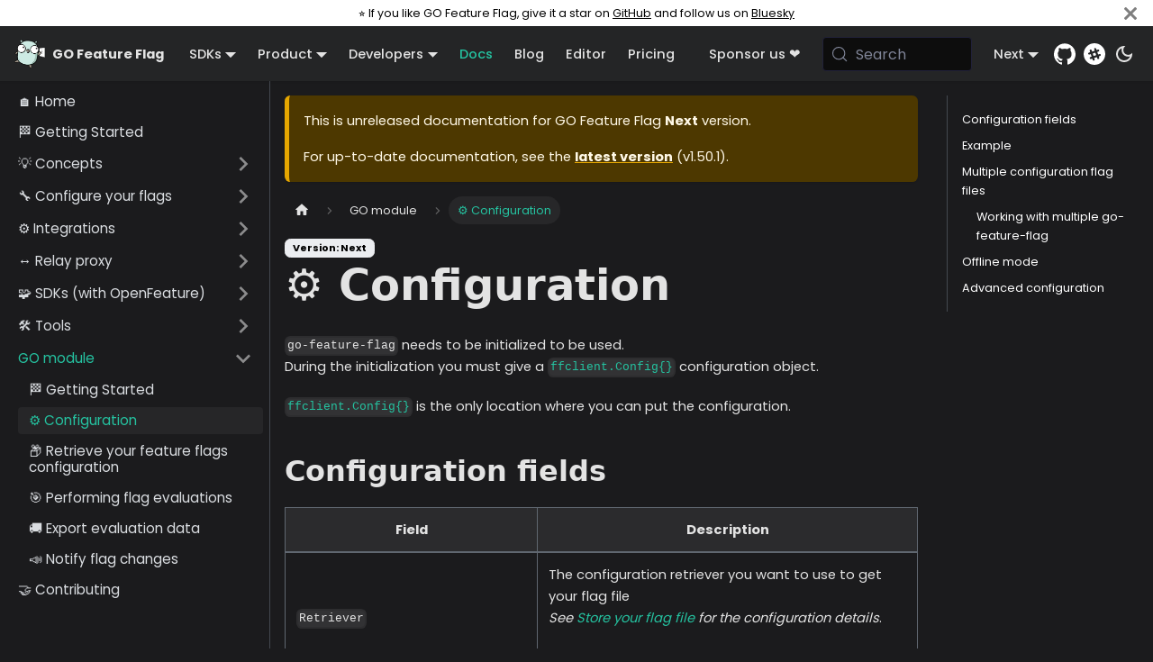

--- FILE ---
content_type: text/html; charset=utf-8
request_url: https://gofeatureflag.org/docs/next/go_module/configuration
body_size: 12151
content:
<!doctype html>
<html lang="en" dir="ltr" class="docs-wrapper plugin-docs plugin-id-default docs-version-current docs-doc-page docs-doc-id-go_module/configuration" data-has-hydrated="false">
<head>
<meta charset="UTF-8">
<meta name="generator" content="Docusaurus v3.9.2">
<title data-rh="true">⚙️ Configuration | GO Feature Flag</title><meta data-rh="true" name="viewport" content="width=device-width,initial-scale=1"><meta data-rh="true" name="twitter:card" content="summary_large_image"><meta data-rh="true" property="og:image" content="https://gofeatureflag.org/img/logo/x-card.png"><meta data-rh="true" name="twitter:image" content="https://gofeatureflag.org/img/logo/x-card.png"><meta data-rh="true" property="og:url" content="https://gofeatureflag.org/docs/next/go_module/configuration"><meta data-rh="true" property="og:locale" content="en"><meta data-rh="true" name="docusaurus_locale" content="en"><meta data-rh="true" name="docsearch:language" content="en"><meta data-rh="true" name="docusaurus_version" content="current"><meta data-rh="true" name="docusaurus_tag" content="docs-default-current"><meta data-rh="true" name="docsearch:version" content="current"><meta data-rh="true" name="docsearch:docusaurus_tag" content="docs-default-current"><meta data-rh="true" property="og:title" content="⚙️ Configuration | GO Feature Flag"><meta data-rh="true" name="description" content="How to configure the GO module to use it directly in your code."><meta data-rh="true" property="og:description" content="How to configure the GO module to use it directly in your code."><link data-rh="true" rel="icon" href="/img/favicon/favicon.ico"><link data-rh="true" rel="canonical" href="https://gofeatureflag.org/docs/next/go_module/configuration"><link data-rh="true" rel="alternate" href="https://gofeatureflag.org/docs/next/go_module/configuration" hreflang="en"><link data-rh="true" rel="alternate" href="https://gofeatureflag.org/docs/next/go_module/configuration" hreflang="x-default"><link data-rh="true" rel="preconnect" href="https://OV23HUCYBM-dsn.algolia.net" crossorigin="anonymous"><script data-rh="true" type="application/ld+json">{"@context":"https://schema.org","@type":"BreadcrumbList","itemListElement":[{"@type":"ListItem","position":1,"name":"GO module","item":"https://gofeatureflag.org/docs/next/category/go-module"},{"@type":"ListItem","position":2,"name":"⚙️ Configuration","item":"https://gofeatureflag.org/docs/next/go_module/configuration"}]}</script><link rel="alternate" type="application/rss+xml" href="/blog/rss.xml" title="GO Feature Flag RSS Feed">
<link rel="alternate" type="application/atom+xml" href="/blog/atom.xml" title="GO Feature Flag Atom Feed">

<link rel="preconnect" href="https://www.google-analytics.com">
<script>window.ga=window.ga||function(){(ga.q=ga.q||[]).push(arguments)},ga.l=+new Date,ga("create","G-LEJBB94YBE","auto"),ga("send","pageview")</script>
<script async src="https://www.google-analytics.com/analytics.js"></script>
<link rel="preconnect" href="https://www.google-analytics.com">
<link rel="preconnect" href="https://www.googletagmanager.com">
<script async src="https://www.googletagmanager.com/gtag/js?id=G-LEJBB94YBE"></script>
<script>function gtag(){dataLayer.push(arguments)}window.dataLayer=window.dataLayer||[],gtag("js",new Date),gtag("config","G-LEJBB94YBE",{})</script>
<link rel="preconnect" href="https://www.googletagmanager.com">
<script>window.dataLayer=window.dataLayer||[]</script>
<script>!function(e,t,a,n){e[n]=e[n]||[],e[n].push({"gtm.start":(new Date).getTime(),event:"gtm.js"});var g=t.getElementsByTagName(a)[0],m=t.createElement(a);m.async=!0,m.src="https://www.googletagmanager.com/gtm.js?id=GTM-MLZMZ3VT",g.parentNode.insertBefore(m,g)}(window,document,"script","dataLayer")</script>



<link rel="search" type="application/opensearchdescription+xml" title="GO Feature Flag" href="/opensearch.xml">



<link rel="stylesheet" href="https://fonts.googleapis.com/css?family=Poppins:400,500,700">
<link rel="stylesheet" href="https://cdnjs.cloudflare.com/ajax/libs/font-awesome/6.7.2/css/all.min.css">
<link rel="stylesheet" href="https://cdn.jsdelivr.net/gh/devicons/devicon@v2.16.0/devicon.min.css"><link rel="stylesheet" href="/assets/css/styles.4f38aa37.css">
<script src="/assets/js/runtime~main.d10e7378.js" defer="defer"></script>
<script src="/assets/js/main.7776937f.js" defer="defer"></script>
</head>
<body class="navigation-with-keyboard">
<noscript><iframe src="https://www.googletagmanager.com/ns.html?id=GTM-MLZMZ3VT" height="0" width="0" style="display:none;visibility:hidden"></iframe></noscript>


<svg style="display: none;"><defs>
<symbol id="theme-svg-external-link" viewBox="0 0 24 24"><path fill="currentColor" d="M21 13v10h-21v-19h12v2h-10v15h17v-8h2zm3-12h-10.988l4.035 4-6.977 7.07 2.828 2.828 6.977-7.07 4.125 4.172v-11z"/></symbol>
</defs></svg>
<script>!function(){var t=function(){try{return new URLSearchParams(window.location.search).get("docusaurus-theme")}catch(t){}}()||function(){try{return window.localStorage.getItem("theme")}catch(t){}}();document.documentElement.setAttribute("data-theme",t||"dark"),document.documentElement.setAttribute("data-theme-choice",t||"dark")}(),function(){try{const n=new URLSearchParams(window.location.search).entries();for(var[t,e]of n)if(t.startsWith("docusaurus-data-")){var a=t.replace("docusaurus-data-","data-");document.documentElement.setAttribute(a,e)}}catch(t){}}(),document.documentElement.setAttribute("data-announcement-bar-initially-dismissed",function(){try{return"true"===localStorage.getItem("docusaurus.announcement.dismiss")}catch(t){}return!1}())</script><div id="__docusaurus"><div role="region" aria-label="Skip to main content"><a class="skipToContent_fXgn" href="#__docusaurus_skipToContent_fallback">Skip to main content</a></div><div class="theme-announcement-bar announcementBar_mb4j" role="banner"><div class="announcementBarPlaceholder_vyr4"></div><div class="content_knG7 announcementBarContent_xLdY">⭐ If you like GO Feature Flag, give it a star on <a target="_blank" rel="noopener noreferrer" href="https://github.com/thomaspoignant/go-feature-flag">GitHub</a> and follow us on <a target="_blank" rel="noopener noreferrer" href="https://bsky.app/profile/gofeatureflag.org">Bluesky</a></div><button type="button" aria-label="Close" class="clean-btn close closeButton_CVFx announcementBarClose_gvF7"><svg viewBox="0 0 15 15" width="14" height="14"><g stroke="currentColor" stroke-width="3.1"><path d="M.75.75l13.5 13.5M14.25.75L.75 14.25"></path></g></svg></button></div><nav aria-label="Main" class="theme-layout-navbar navbar navbar--fixed-top"><div class="navbar__inner"><div class="theme-layout-navbar-left navbar__items"><button aria-label="Toggle navigation bar" aria-expanded="false" class="navbar__toggle clean-btn" type="button"><svg width="30" height="30" viewBox="0 0 30 30" aria-hidden="true"><path stroke="currentColor" stroke-linecap="round" stroke-miterlimit="10" stroke-width="2" d="M4 7h22M4 15h22M4 23h22"></path></svg></button><a class="navbar__brand" href="/"><div class="navbar__logo"><img src="/img/logo/navbar.png" alt="GO Feature Flag Logo" class="themedComponent_mlkZ themedComponent--light_NVdE"><img src="/img/logo/navbar.png" alt="GO Feature Flag Logo" class="themedComponent_mlkZ themedComponent--dark_xIcU"></div><b class="navbar__title text--truncate">GO Feature Flag</b></a><div class="navbar__item dropdown dropdown--hoverable"><a href="#" aria-haspopup="true" aria-expanded="false" role="button" class="navbar__link dyte-dropdown">SDKs</a><ul class="dropdown__menu"><li class="dyte-dropdown">
    <div class="sdks-dropdown flex max-w-4xl flex-col rounded-2xl lg:min-w-[600px]">
      <div class="flex flex-col bg-secondary-800lg:min-h-[300px]">
        
      <section class="flex flex-col gap-3 mb-5">
      <div class="text-center lg:text-left">
        <h3 class="text-2xl font-poppins font-[800] tracking-[-0.08rem] mb-0">
          Client SDKs
        </h3>
        <p class="text-xs text-gray-400 font-poppins font-[400] leading-8 mb-0">
          Use feature flags in your web or mobile applications with these SDKs.
        </p>
      </div>

      <div class="inline-flex flex-wrap gap-2">
        
        <a href="/docs/sdk/client_providers/openfeature_javascript" class="no-underline hover:no-underline inline-flex items-center gap-x-1.5 py-1.5 px-3 rounded-lg text-xs font-medium bg-blue-100 text-blue-800 dark:bg-blue-800/30 dark:text-blue-500">
          <i class="devicon-javascript-plain colored text-xl"></i>
          Javascript
        </a>
    
        <a href="/docs/sdk/client_providers/openfeature_javascript" class="no-underline hover:no-underline inline-flex items-center gap-x-1.5 py-1.5 px-3 rounded-lg text-xs font-medium bg-blue-100 text-blue-800 dark:bg-blue-800/30 dark:text-blue-500">
          <i class="devicon-typescript-plain colored text-xl"></i>
          Typescript
        </a>
    
        <a href="/docs/sdk/client_providers/openfeature_react" class="no-underline hover:no-underline inline-flex items-center gap-x-1.5 py-1.5 px-3 rounded-lg text-xs font-medium bg-blue-100 text-blue-800 dark:bg-blue-800/30 dark:text-blue-500">
          <i class="devicon-react-original colored text-xl"></i>
          React
        </a>
    
        <a href="/docs/sdk/client_providers/openfeature_angular" class="no-underline hover:no-underline inline-flex items-center gap-x-1.5 py-1.5 px-3 rounded-lg text-xs font-medium bg-blue-100 text-blue-800 dark:bg-blue-800/30 dark:text-blue-500">
          <i class="devicon-angularjs-plain colored text-xl"></i>
          Angular
        </a>
    
        <a href="/docs/sdk/client_providers/openfeature_swift" class="no-underline hover:no-underline inline-flex items-center gap-x-1.5 py-1.5 px-3 rounded-lg text-xs font-medium bg-blue-100 text-blue-800 dark:bg-blue-800/30 dark:text-blue-500">
          <i class="devicon-swift-plain colored text-xl"></i>
          Swift
        </a>
    
        <a href="/docs/sdk/client_providers/openfeature_android" class="no-underline hover:no-underline inline-flex items-center gap-x-1.5 py-1.5 px-3 rounded-lg text-xs font-medium bg-blue-100 text-blue-800 dark:bg-blue-800/30 dark:text-blue-500">
          <i class="devicon-android-plain colored text-xl"></i>
          Kotlin / Android
        </a>
    
      </div>
    </section>
      
        
      <section class="flex flex-col gap-3 mb-5">
      <div class="text-center lg:text-left">
        <h3 class="text-2xl font-poppins font-[800] tracking-[-0.08rem] mb-0">
          Server SDKs
        </h3>
        <p class="text-xs text-gray-400 font-poppins font-[400] leading-8 mb-0">
          Use feature flags in your backend applications with these SDKs.
        </p>
      </div>

      <div class="inline-flex flex-wrap gap-2">
        
        <a href="/docs/sdk/server_providers/openfeature_go" class="no-underline hover:no-underline inline-flex items-center gap-x-1.5 py-1.5 px-3 rounded-lg text-xs font-medium bg-blue-100 text-blue-800 dark:bg-blue-800/30 dark:text-blue-500">
          <i class="devicon-go-original-wordmark colored text-xl"></i>
          Golang
        </a>
    
        <a href="/docs/sdk/server_providers/openfeature_java" class="no-underline hover:no-underline inline-flex items-center gap-x-1.5 py-1.5 px-3 rounded-lg text-xs font-medium bg-blue-100 text-blue-800 dark:bg-blue-800/30 dark:text-blue-500">
          <i class="devicon-java-plain colored text-xl"></i>
          Java
        </a>
    
        <a href="/docs/sdk/server_providers/openfeature_java" class="no-underline hover:no-underline inline-flex items-center gap-x-1.5 py-1.5 px-3 rounded-lg text-xs font-medium bg-blue-100 text-blue-800 dark:bg-blue-800/30 dark:text-blue-500">
          <i class="devicon-kotlin-plain colored text-xl"></i>
          Kotlin
        </a>
    
        <a href="/docs/sdk/server_providers/openfeature_dotnet" class="no-underline hover:no-underline inline-flex items-center gap-x-1.5 py-1.5 px-3 rounded-lg text-xs font-medium bg-blue-100 text-blue-800 dark:bg-blue-800/30 dark:text-blue-500">
          <i class="devicon-dot-net-plain-wordmark colored text-xl"></i>
          .NET
        </a>
    
        <a href="/docs/sdk/server_providers/openfeature_python" class="no-underline hover:no-underline inline-flex items-center gap-x-1.5 py-1.5 px-3 rounded-lg text-xs font-medium bg-blue-100 text-blue-800 dark:bg-blue-800/30 dark:text-blue-500">
          <i class="devicon-python-plain colored text-xl"></i>
          Python
        </a>
    
        <a href="/docs/sdk/server_providers/openfeature_javascript" class="no-underline hover:no-underline inline-flex items-center gap-x-1.5 py-1.5 px-3 rounded-lg text-xs font-medium bg-blue-100 text-blue-800 dark:bg-blue-800/30 dark:text-blue-500">
          <i class="devicon-nodejs-plain colored text-xl"></i>
          Node.JS
        </a>
    
        <a href="/docs/sdk/server_providers/openfeature_php" class="no-underline hover:no-underline inline-flex items-center gap-x-1.5 py-1.5 px-3 rounded-lg text-xs font-medium bg-blue-100 text-blue-800 dark:bg-blue-800/30 dark:text-blue-500">
          <i class="devicon-php-plain colored text-xl"></i>
          PHP
        </a>
    
        <a href="/docs/sdk/server_providers/openfeature_ruby" class="no-underline hover:no-underline inline-flex items-center gap-x-1.5 py-1.5 px-3 rounded-lg text-xs font-medium bg-blue-100 text-blue-800 dark:bg-blue-800/30 dark:text-blue-500">
          <i class="devicon-ruby-plain colored text-xl"></i>
          Ruby
        </a>
    
        <a href="/docs/sdk/server_providers/openfeature_nestjs" class="no-underline hover:no-underline inline-flex items-center gap-x-1.5 py-1.5 px-3 rounded-lg text-xs font-medium bg-blue-100 text-blue-800 dark:bg-blue-800/30 dark:text-blue-500">
          <i class="devicon-nestjs-plain colored text-xl"></i>
          NestJS
        </a>
    
      </div>
    </section>
    
    </div>
  </div></li></ul></div><div class="navbar__item dropdown dropdown--hoverable"><a href="#" aria-haspopup="true" aria-expanded="false" role="button" class="navbar__link">Product</a><ul class="dropdown__menu"><li><a class="dropdown__link" href="/product/what_is_feature_management"><i class="fa-solid fa-list-check menu-icon"></i> What is Feature Management?</a></li><li><a class="dropdown__link" href="/product/why_go_feature_flag"><i class="fa-solid fa-laptop-code menu-icon"></i> Why GO Feature Flag?</a></li><li><a class="dropdown__link" href="/product/open_feature_support"><i class="fa-solid fa-toggle-on menu-icon"></i> Open Feature Support</a></li></ul></div><div class="navbar__item dropdown dropdown--hoverable"><a href="#" aria-haspopup="true" aria-expanded="false" role="button" class="navbar__link">Developers</a><ul class="dropdown__menu"><li><a class="dropdown__link" href="/docs/getting-started"><i class="fa-solid fa-rocket menu-icon"></i> Getting Started</a></li><li><a class="dropdown__link" href="/docs/sdk"><i class="fa-solid fa-code menu-icon"></i> SDKs</a></li><li><a class="dropdown__link" href="/editor"><i class="fa-solid fa-pencil menu-icon"></i> Flag Editor</a></li><li><a aria-current="page" class="dropdown__link dropdown__link--active" href="/docs/next"><i class="fa-solid fa-book menu-icon"></i> Documentation</a></li><li><a href="https://github.com/thomaspoignant/go-feature-flag/tree/main/examples" target="_blank" rel="noopener noreferrer" class="dropdown__link"><i class="fa-solid fa-eye menu-icon"></i> Examples <i class="fa fa-external-link" aria-hidden="true"></i></a></li><li><a class="dropdown__link" href="/blog/feature-flag-best-practice"><i class="fa-solid fa-star menu-icon"></i> Feature Flag Best Practice</a></li><li><a class="dropdown__link" href="/slack"><i class="fa-brands fa-slack menu-icon"></i> Community <i class="fa fa-external-link" aria-hidden="true"></i></a></li><li><a href="https://github.com/thomaspoignant/go-feature-flag/releases" target="_blank" rel="noopener noreferrer" class="dropdown__link"><i class="fa-brands fa-github menu-icon"></i> Changelog <i class="fa fa-external-link" aria-hidden="true"></i></a></li></ul></div><a aria-current="page" class="navbar__item navbar__link navbar__link--active" href="/docs/next">Docs</a><a class="navbar__item navbar__link" href="/blog">Blog</a><a class="navbar__item navbar__link" href="/editor">Editor</a><a class="navbar__item navbar__link" href="/pricing">Pricing</a></div><div class="theme-layout-navbar-right navbar__items navbar__items--right"><a href="https://github.com/sponsors/thomaspoignant" target="_blank" rel="noopener noreferrer" class="navbar__item navbar__link">Sponsor us ❤️</a><div class="navbarSearchContainer_Bca1"><button type="button" class="DocSearch DocSearch-Button" aria-label="Search (Meta+k)" aria-keyshortcuts="Meta+k"><span class="DocSearch-Button-Container"><svg width="20" height="20" class="DocSearch-Search-Icon" viewBox="0 0 24 24" aria-hidden="true"><circle cx="11" cy="11" r="8" stroke="currentColor" fill="none" stroke-width="1.4"></circle><path d="m21 21-4.3-4.3" stroke="currentColor" fill="none" stroke-linecap="round" stroke-linejoin="round"></path></svg><span class="DocSearch-Button-Placeholder">Search</span></span><span class="DocSearch-Button-Keys"></span></button></div><div class="navbar__item dropdown dropdown--hoverable dropdown--right"><a aria-current="page" class="navbar__link active" aria-haspopup="true" aria-expanded="false" role="button" href="/docs/next">Next</a><ul class="dropdown__menu"><li><a class="dropdown__link" href="/docs/go_module/configuration">v1.50.1</a></li><li><a class="dropdown__link" href="/docs/v1.49.0/go_module/configuration">v1.49.0</a></li><li><a class="dropdown__link" href="/docs/v1.48.0/go_module/configuration">v1.48.0</a></li><li><a class="dropdown__link" href="/docs/v1.47.1/go_module/configuration">v1.47.1</a></li><li><a class="dropdown__link" href="/versions">All versions</a></li></ul></div><a href="https://github.com/thomaspoignant/go-feature-flag" target="_blank" rel="noopener noreferrer" class="navbar__item navbar__link header-github-link navbar__right" aria-label="GitHub repository" dropdownitemsafter="[object Object]"></a><a class="navbar__item navbar__link header-slack-link navbar__right" aria-label="Slack" href="/slack"></a><div class="toggle_vylO colorModeToggle_DEke"><button class="clean-btn toggleButton_gllP toggleButtonDisabled_aARS" type="button" disabled="" title="system mode" aria-label="Switch between dark and light mode (currently system mode)"><svg viewBox="0 0 24 24" width="24" height="24" aria-hidden="true" class="toggleIcon_g3eP lightToggleIcon_pyhR"><path fill="currentColor" d="M12,9c1.65,0,3,1.35,3,3s-1.35,3-3,3s-3-1.35-3-3S10.35,9,12,9 M12,7c-2.76,0-5,2.24-5,5s2.24,5,5,5s5-2.24,5-5 S14.76,7,12,7L12,7z M2,13l2,0c0.55,0,1-0.45,1-1s-0.45-1-1-1l-2,0c-0.55,0-1,0.45-1,1S1.45,13,2,13z M20,13l2,0c0.55,0,1-0.45,1-1 s-0.45-1-1-1l-2,0c-0.55,0-1,0.45-1,1S19.45,13,20,13z M11,2v2c0,0.55,0.45,1,1,1s1-0.45,1-1V2c0-0.55-0.45-1-1-1S11,1.45,11,2z M11,20v2c0,0.55,0.45,1,1,1s1-0.45,1-1v-2c0-0.55-0.45-1-1-1C11.45,19,11,19.45,11,20z M5.99,4.58c-0.39-0.39-1.03-0.39-1.41,0 c-0.39,0.39-0.39,1.03,0,1.41l1.06,1.06c0.39,0.39,1.03,0.39,1.41,0s0.39-1.03,0-1.41L5.99,4.58z M18.36,16.95 c-0.39-0.39-1.03-0.39-1.41,0c-0.39,0.39-0.39,1.03,0,1.41l1.06,1.06c0.39,0.39,1.03,0.39,1.41,0c0.39-0.39,0.39-1.03,0-1.41 L18.36,16.95z M19.42,5.99c0.39-0.39,0.39-1.03,0-1.41c-0.39-0.39-1.03-0.39-1.41,0l-1.06,1.06c-0.39,0.39-0.39,1.03,0,1.41 s1.03,0.39,1.41,0L19.42,5.99z M7.05,18.36c0.39-0.39,0.39-1.03,0-1.41c-0.39-0.39-1.03-0.39-1.41,0l-1.06,1.06 c-0.39,0.39-0.39,1.03,0,1.41s1.03,0.39,1.41,0L7.05,18.36z"></path></svg><svg viewBox="0 0 24 24" width="24" height="24" aria-hidden="true" class="toggleIcon_g3eP darkToggleIcon_wfgR"><path fill="currentColor" d="M9.37,5.51C9.19,6.15,9.1,6.82,9.1,7.5c0,4.08,3.32,7.4,7.4,7.4c0.68,0,1.35-0.09,1.99-0.27C17.45,17.19,14.93,19,12,19 c-3.86,0-7-3.14-7-7C5,9.07,6.81,6.55,9.37,5.51z M12,3c-4.97,0-9,4.03-9,9s4.03,9,9,9s9-4.03,9-9c0-0.46-0.04-0.92-0.1-1.36 c-0.98,1.37-2.58,2.26-4.4,2.26c-2.98,0-5.4-2.42-5.4-5.4c0-1.81,0.89-3.42,2.26-4.4C12.92,3.04,12.46,3,12,3L12,3z"></path></svg><svg viewBox="0 0 24 24" width="24" height="24" aria-hidden="true" class="toggleIcon_g3eP systemToggleIcon_QzmC"><path fill="currentColor" d="m12 21c4.971 0 9-4.029 9-9s-4.029-9-9-9-9 4.029-9 9 4.029 9 9 9zm4.95-13.95c1.313 1.313 2.05 3.093 2.05 4.95s-0.738 3.637-2.05 4.95c-1.313 1.313-3.093 2.05-4.95 2.05v-14c1.857 0 3.637 0.737 4.95 2.05z"></path></svg></button></div></div></div><div role="presentation" class="navbar-sidebar__backdrop"></div></nav><div id="__docusaurus_skipToContent_fallback" class="theme-layout-main main-wrapper mainWrapper_z2l0"><div class="docsWrapper_hBAB"><button aria-label="Scroll back to top" class="clean-btn theme-back-to-top-button backToTopButton_sjWU" type="button"></button><div class="docRoot_UBD9"><aside class="theme-doc-sidebar-container docSidebarContainer_YfHR"><div class="sidebarViewport_aRkj"><div class="sidebar_njMd"><nav aria-label="Docs sidebar" class="menu thin-scrollbar menu_SIkG menuWithAnnouncementBar_GW3s"><ul class="theme-doc-sidebar-menu menu__list"><li class="theme-doc-sidebar-item-link theme-doc-sidebar-item-link-level-1 menu__list-item"><a class="menu__link" href="/docs/next"><span title="🏠 Home" class="linkLabel_WmDU">🏠 Home</span></a></li><li class="theme-doc-sidebar-item-link theme-doc-sidebar-item-link-level-1 menu__list-item"><a class="menu__link" href="/docs/next/getting-started"><span title="🏁 Getting Started" class="linkLabel_WmDU">🏁 Getting Started</span></a></li><li class="theme-doc-sidebar-item-category theme-doc-sidebar-item-category-level-1 menu__list-item menu__list-item--collapsed"><div class="menu__list-item-collapsible"><a class="categoryLink_byQd menu__link menu__link--sublist menu__link--sublist-caret" role="button" aria-expanded="false" href="/docs/next/concepts/flag-evaluation"><span title="💡 Concepts" class="categoryLinkLabel_W154">💡 Concepts</span></a></div></li><li class="theme-doc-sidebar-item-category theme-doc-sidebar-item-category-level-1 menu__list-item menu__list-item--collapsed"><div class="menu__list-item-collapsible"><a class="categoryLink_byQd menu__link menu__link--sublist menu__link--sublist-caret" role="button" aria-expanded="false" href="/docs/next/configure_flag/create-flags"><span title="🔧 Configure your flags" class="categoryLinkLabel_W154">🔧 Configure your flags</span></a></div></li><li class="theme-doc-sidebar-item-category theme-doc-sidebar-item-category-level-1 menu__list-item menu__list-item--collapsed"><div class="menu__list-item-collapsible"><a class="categoryLink_byQd menu__link menu__link--sublist menu__link--sublist-caret" role="button" aria-expanded="false" href="/docs/next/integrations/store-flags-configuration"><span title="⚙️ Integrations" class="categoryLinkLabel_W154">⚙️ Integrations</span></a></div></li><li class="theme-doc-sidebar-item-category theme-doc-sidebar-item-category-level-1 menu__list-item menu__list-item--collapsed"><div class="menu__list-item-collapsible"><a class="categoryLink_byQd menu__link menu__link--sublist" href="/docs/next/relay-proxy"><span title="↔️ Relay proxy" class="categoryLinkLabel_W154">↔️ Relay proxy</span></a><button aria-label="Expand sidebar category &#x27;↔️ Relay proxy&#x27;" aria-expanded="false" type="button" class="clean-btn menu__caret"></button></div></li><li class="theme-doc-sidebar-item-category theme-doc-sidebar-item-category-level-1 menu__list-item menu__list-item--collapsed"><div class="menu__list-item-collapsible"><a class="categoryLink_byQd menu__link menu__link--sublist" href="/docs/next/sdk"><span title="🧩 SDKs (with OpenFeature)" class="categoryLinkLabel_W154">🧩 SDKs (with OpenFeature)</span></a><button aria-label="Expand sidebar category &#x27;🧩 SDKs (with OpenFeature)&#x27;" aria-expanded="false" type="button" class="clean-btn menu__caret"></button></div></li><li class="theme-doc-sidebar-item-category theme-doc-sidebar-item-category-level-1 menu__list-item menu__list-item--collapsed"><div class="menu__list-item-collapsible"><a class="categoryLink_byQd menu__link menu__link--sublist menu__link--sublist-caret" role="button" aria-expanded="false" href="/docs/next/tooling/cli"><span title="🛠️ Tools" class="categoryLinkLabel_W154">🛠️ Tools</span></a></div></li><li class="theme-doc-sidebar-item-category theme-doc-sidebar-item-category-level-1 menu__list-item"><div class="menu__list-item-collapsible"><a class="categoryLink_byQd menu__link menu__link--sublist menu__link--active" href="/docs/next/category/go-module"><span title="GO module" class="categoryLinkLabel_W154">GO module</span></a><button aria-label="Collapse sidebar category &#x27;GO module&#x27;" aria-expanded="true" type="button" class="clean-btn menu__caret"></button></div><ul class="menu__list"><li class="theme-doc-sidebar-item-link theme-doc-sidebar-item-link-level-2 menu__list-item"><a class="menu__link" tabindex="0" href="/docs/next/go_module/getting-started"><span title="🏁 Getting Started" class="linkLabel_WmDU">🏁 Getting Started</span></a></li><li class="theme-doc-sidebar-item-link theme-doc-sidebar-item-link-level-2 menu__list-item"><a class="menu__link menu__link--active" aria-current="page" tabindex="0" href="/docs/next/go_module/configuration"><span title="⚙️ Configuration" class="linkLabel_WmDU">⚙️ Configuration</span></a></li><li class="theme-doc-sidebar-item-link theme-doc-sidebar-item-link-level-2 menu__list-item"><a class="menu__link" tabindex="0" href="/docs/next/go_module/store_file"><span title="📦 Retrieve your feature flags configuration" class="linkLabel_WmDU">📦 Retrieve your feature flags configuration</span></a></li><li class="theme-doc-sidebar-item-link theme-doc-sidebar-item-link-level-2 menu__list-item"><a class="menu__link" tabindex="0" href="/docs/next/go_module/target_user"><span title="🎯 Performing flag evaluations" class="linkLabel_WmDU">🎯 Performing flag evaluations</span></a></li><li class="theme-doc-sidebar-item-link theme-doc-sidebar-item-link-level-2 menu__list-item"><a class="menu__link" tabindex="0" href="/docs/next/go_module/data_collection"><span title="🚚 Export evaluation data" class="linkLabel_WmDU">🚚 Export evaluation data</span></a></li><li class="theme-doc-sidebar-item-link theme-doc-sidebar-item-link-level-2 menu__list-item"><a class="menu__link" tabindex="0" href="/docs/next/go_module/notifier"><span title="📣 Notify flag changes" class="linkLabel_WmDU">📣 Notify flag changes</span></a></li></ul></li><li class="theme-doc-sidebar-item-link theme-doc-sidebar-item-link-level-1 menu__list-item"><a class="menu__link" href="/docs/next/contributing"><span title="🤝 Contributing" class="linkLabel_WmDU">🤝 Contributing</span></a></li></ul></nav></div></div></aside><main class="docMainContainer_TBSr"><div class="container padding-top--md padding-bottom--lg"><div class="row"><div class="col docItemCol_VOVn"><div class="theme-doc-version-banner alert alert--warning margin-bottom--md" role="alert"><div>This is unreleased documentation for <!-- -->GO Feature Flag<!-- --> <b>Next</b> version.</div><div class="margin-top--md">For up-to-date documentation, see the <b><a href="/docs/go_module/configuration">latest version</a></b> (<!-- -->v1.50.1<!-- -->).</div></div><div class="docItemContainer_Djhp"><article><nav class="theme-doc-breadcrumbs breadcrumbsContainer_Z_bl" aria-label="Breadcrumbs"><ul class="breadcrumbs"><li class="breadcrumbs__item"><a aria-label="Home page" class="breadcrumbs__link" href="/"><svg viewBox="0 0 24 24" class="breadcrumbHomeIcon_YNFT"><path d="M10 19v-5h4v5c0 .55.45 1 1 1h3c.55 0 1-.45 1-1v-7h1.7c.46 0 .68-.57.33-.87L12.67 3.6c-.38-.34-.96-.34-1.34 0l-8.36 7.53c-.34.3-.13.87.33.87H5v7c0 .55.45 1 1 1h3c.55 0 1-.45 1-1z" fill="currentColor"></path></svg></a></li><li class="breadcrumbs__item"><a class="breadcrumbs__link" href="/docs/next/category/go-module"><span>GO module</span></a></li><li class="breadcrumbs__item breadcrumbs__item--active"><span class="breadcrumbs__link">⚙️ Configuration</span></li></ul></nav><span class="theme-doc-version-badge badge badge--secondary">Version: Next</span><div class="tocCollapsible_ETCw theme-doc-toc-mobile tocMobile_ITEo"><button type="button" class="clean-btn tocCollapsibleButton_TO0P">On this page</button></div><div class="theme-doc-markdown markdown"><header><h1>⚙️ Configuration</h1></header>
<p><code>go-feature-flag</code> needs to be initialized to be used.<br>
<!-- -->During the initialization you must give a <a href="https://pkg.go.dev/github.com/thomaspoignant/go-feature-flag#Config" target="_blank" rel="noopener noreferrer" class=""><code>ffclient.Config{}</code></a> configuration object.</p>
<p><a href="https://pkg.go.dev/github.com/thomaspoignant/go-feature-flag#Config" target="_blank" rel="noopener noreferrer" class=""><code>ffclient.Config{}</code></a> is the only location where you can put the configuration.</p>
<h2 class="anchor anchorTargetStickyNavbar_Vzrq" id="configuration-fields">Configuration fields<a href="#configuration-fields" class="hash-link" aria-label="Direct link to Configuration fields" title="Direct link to Configuration fields" translate="no">​</a></h2>
<table><thead><tr><th>Field</th><th>Description</th></tr></thead><tbody><tr><td><code>Retriever</code></td><td>The configuration retriever you want to use to get your flag file<br> <em>See <a class="" href="/docs/next/go_module/store_file">Store your flag file</a> for the configuration details</em>.<br><br> <em>This field is optional if <code>Retrievers</code></em> is configured.</td></tr><tr><td><code>Retrievers</code></td><td><em>(optional)</em><br><code>Retrievers</code> is exactly the same thing as <code>Retriever</code> but you can configure more than 1 source for your flags.<br>All flags are retrieved in parallel, but we are applying them in the order you provided them <em>(it means that a flag can be overridden by another flag)</em>. <br><em>See <a class="" href="/docs/next/go_module/store_file">Store your flag file</a> for the configuration details</em>. <br><br> <em>This field is optional if <code>Retrievers</code></em> is configured.</td></tr><tr><td><code>Context</code></td><td><em>(optional)</em><br>The context used by the retriever.<br>Default: <strong><code>context.Background()</code></strong></td></tr><tr><td><code>Environment</code></td><td><a name="option_environment"></a><em>(optional)</em><br>The environment the app is running under, can be checked in feature flag rules.<br>Default: <code>&quot;&quot;</code></td></tr><tr><td><code>DataExporter</code></td><td><em>(optional)</em><br><code>DataExporter</code> defines the method for exporting data on the usage of your flags.<br> <em>see <a class="" href="/docs/next/go_module/data_collection">export data section</a> for more details</em>.</td></tr><tr><td><code>DataExporters</code></td><td><em>(optional)</em><br><code>DataExporters</code> is exactly the same thing as <code>DataExporter</code> but you can configure more than 1 exporter for your variation events.<br>All exporters are flushed in parallel without interdependencies.</td></tr><tr><td><code>FileFormat</code></td><td><em>(optional)</em><br>Format of your configuration file. Available formats are <code>yaml</code>, <code>toml</code> and <code>json</code>, if you omit the field it will try to unmarshal the file as a <code>yaml</code> file.<br>Default: <strong><code>YAML</code></strong></td></tr><tr><td><code>LeveledLogger</code></td><td><em>(optional)</em><br>LeveledLogger is used to log what <code>go-feature-flag</code> is doing.<br>It should be a <code>slog</code> instance.<br>If no logger is provided the module will not log anything.<br>Default: <strong>No log</strong></td></tr><tr><td><code>Notifiers</code></td><td><em>(optional)</em><br>List of notifiers to call when your flag file has been changed.<br> <em>See <a class="" href="/docs/next/go_module/notifier">notifiers section</a> for more details</em>.</td></tr><tr><td><code>PollingInterval</code></td><td>(optional) Duration to wait before refreshing the flags.<br>The minimum polling interval is 1 second.<br>Default: <strong>60 * time.Second</strong>.<br>If you set a negative value, the polling will be disabled.</td></tr><tr><td><code>EnablePollingJitter</code></td><td>(optional) Set to true if you want to avoid having true periodicity when retrieving your flags. It is useful to avoid having spike on your flag configuration storage in case your application is starting multiple instance at the same time.<br>We ensure a deviation that is maximum ±10% of your polling interval.<br>Default: <strong>false</strong></td></tr><tr><td><code>StartWithRetrieverError</code></td><td><em>(optional)</em> If <strong>true</strong>, the SDK will start even if we did not get any flags from the retriever. It will serve only default values until the retriever returns the flags.<br>The init method will not return any error if the flag file is unreachable.<br>Default: <strong>false</strong></td></tr><tr><td><code>DisableNotifierOnInit</code></td><td><em>(optional)</em> If <strong>true</strong>, the SDK will not call any notifier when the flags are loaded during initialization. This is useful if you do not want a Slack/Webhook notification saying that the flags have been added every time you start the application.<br>Default: <strong>false</strong></td></tr><tr><td><code>Offline</code></td><td><em>(optional)</em> If <strong>true</strong>, the SDK will not try to retrieve the flag file and will not export any data. No notifications will be sent either.<br>Default: <strong>false</strong></td></tr><tr><td><code>EvaluationContextEnrichment</code></td><td><p><em>(optional)</em> It is a free <code>map[string]any</code> field that will be merged with the evaluation context sent during the evaluations. It is useful to add common attributes to all the evaluation, such as a server version, environment, ...</p><p>All those fields will be included in the custom attributes of the evaluation context.</p><p><em>If in the evaluation context you have a field with the same name, it will be overridden by the <code>evaluationContextEnrichment</code>.</em></p><p><em>If you have a key <code>env</code> in your <code>EvaluationContextEnrichment</code> and you also have the <code>Environment</code> set in your configuration, the <code>env</code> key from <code>EvaluationContextEnrichment</code> will be ignored.</em></p> Default: <strong>nil</strong></td></tr><tr><td><code>PersistentFlagConfigurationFile</code></td><td><em>(optional)</em> If set GO Feature Flag will store the flags configuration in this file to be able to serve the flags even if none of the retrievers is available during starting time.<br>By default, the flag configuration is not persisted and stays on the retriever system. By setting a file here, you ensure that GO Feature Flag will always start with a configuration but which can be out-dated.<br><br><em>(example: <code>/tmp/goff_persist_conf.yaml</code>)</em></td></tr></tbody></table>
<h2 class="anchor anchorTargetStickyNavbar_Vzrq" id="example">Example<a href="#example" class="hash-link" aria-label="Direct link to Example" title="Direct link to Example" translate="no">​</a></h2>
<div class="language-go codeBlockContainer_Ckt0 theme-code-block" style="--prism-color:#9CDCFE;--prism-background-color:#1E1E1E"><div class="codeBlockContent_QJqH"><pre tabindex="0" class="prism-code language-go codeBlock_bY9V thin-scrollbar" style="color:#9CDCFE;background-color:#1E1E1E"><code class="codeBlockLines_e6Vv"><span class="token-line" style="color:#9CDCFE"><span class="token plain">ffclient</span><span class="token punctuation" style="color:rgb(212, 212, 212)">.</span><span class="token function" style="color:rgb(220, 220, 170)">Init</span><span class="token punctuation" style="color:rgb(212, 212, 212)">(</span><span class="token plain">ffclient</span><span class="token punctuation" style="color:rgb(212, 212, 212)">.</span><span class="token plain">Config</span><span class="token punctuation" style="color:rgb(212, 212, 212)">{</span><span class="token plain"> </span><br></span><span class="token-line" style="color:#9CDCFE"><span class="token plain">    PollingInterval</span><span class="token punctuation" style="color:rgb(212, 212, 212)">:</span><span class="token plain"> </span><span class="token number" style="color:rgb(181, 206, 168)">3</span><span class="token plain"> </span><span class="token operator" style="color:rgb(212, 212, 212)">*</span><span class="token plain"> time</span><span class="token punctuation" style="color:rgb(212, 212, 212)">.</span><span class="token plain">Second</span><span class="token punctuation" style="color:rgb(212, 212, 212)">,</span><span class="token plain"></span><br></span><span class="token-line" style="color:#9CDCFE"><span class="token plain">    LeveledLogger</span><span class="token punctuation" style="color:rgb(212, 212, 212)">:</span><span class="token plain">   slog</span><span class="token punctuation" style="color:rgb(212, 212, 212)">.</span><span class="token function" style="color:rgb(220, 220, 170)">Default</span><span class="token punctuation" style="color:rgb(212, 212, 212)">(</span><span class="token punctuation" style="color:rgb(212, 212, 212)">)</span><span class="token punctuation" style="color:rgb(212, 212, 212)">,</span><span class="token plain"></span><br></span><span class="token-line" style="color:#9CDCFE"><span class="token plain">    Context</span><span class="token punctuation" style="color:rgb(212, 212, 212)">:</span><span class="token plain">         context</span><span class="token punctuation" style="color:rgb(212, 212, 212)">.</span><span class="token function" style="color:rgb(220, 220, 170)">Background</span><span class="token punctuation" style="color:rgb(212, 212, 212)">(</span><span class="token punctuation" style="color:rgb(212, 212, 212)">)</span><span class="token punctuation" style="color:rgb(212, 212, 212)">,</span><span class="token plain"></span><br></span><span class="token-line" style="color:#9CDCFE"><span class="token plain">    Environment</span><span class="token punctuation" style="color:rgb(212, 212, 212)">:</span><span class="token plain">     os</span><span class="token punctuation" style="color:rgb(212, 212, 212)">.</span><span class="token function" style="color:rgb(220, 220, 170)">Getenv</span><span class="token punctuation" style="color:rgb(212, 212, 212)">(</span><span class="token string" style="color:rgb(206, 145, 120)">&quot;MYAPP_ENV&quot;</span><span class="token punctuation" style="color:rgb(212, 212, 212)">)</span><span class="token punctuation" style="color:rgb(212, 212, 212)">,</span><span class="token plain"></span><br></span><span class="token-line" style="color:#9CDCFE"><span class="token plain">    Retriever</span><span class="token punctuation" style="color:rgb(212, 212, 212)">:</span><span class="token plain">       </span><span class="token operator" style="color:rgb(212, 212, 212)">&amp;</span><span class="token plain">fileretriever</span><span class="token punctuation" style="color:rgb(212, 212, 212)">.</span><span class="token plain">Retriever</span><span class="token punctuation" style="color:rgb(212, 212, 212)">{</span><span class="token plain">Path</span><span class="token punctuation" style="color:rgb(212, 212, 212)">:</span><span class="token plain"> </span><span class="token string" style="color:rgb(206, 145, 120)">&quot;testdata/flag-config.goff.yaml&quot;</span><span class="token punctuation" style="color:rgb(212, 212, 212)">}</span><span class="token punctuation" style="color:rgb(212, 212, 212)">,</span><span class="token plain"></span><br></span><span class="token-line" style="color:#9CDCFE"><span class="token plain">    FileFormat</span><span class="token punctuation" style="color:rgb(212, 212, 212)">:</span><span class="token plain">      </span><span class="token string" style="color:rgb(206, 145, 120)">&quot;yaml&quot;</span><span class="token punctuation" style="color:rgb(212, 212, 212)">,</span><span class="token plain"></span><br></span><span class="token-line" style="color:#9CDCFE"><span class="token plain">    Notifiers</span><span class="token punctuation" style="color:rgb(212, 212, 212)">:</span><span class="token plain"> </span><span class="token punctuation" style="color:rgb(212, 212, 212)">[</span><span class="token punctuation" style="color:rgb(212, 212, 212)">]</span><span class="token plain">notifier</span><span class="token punctuation" style="color:rgb(212, 212, 212)">.</span><span class="token plain">Notifier</span><span class="token punctuation" style="color:rgb(212, 212, 212)">{</span><span class="token plain"></span><br></span><span class="token-line" style="color:#9CDCFE"><span class="token plain">        </span><span class="token operator" style="color:rgb(212, 212, 212)">&amp;</span><span class="token plain">webhooknotifier</span><span class="token punctuation" style="color:rgb(212, 212, 212)">.</span><span class="token plain">Notifier</span><span class="token punctuation" style="color:rgb(212, 212, 212)">{</span><span class="token plain"></span><br></span><span class="token-line" style="color:#9CDCFE"><span class="token plain">            EndpointURL</span><span class="token punctuation" style="color:rgb(212, 212, 212)">:</span><span class="token plain"> </span><span class="token string" style="color:rgb(206, 145, 120)">&quot;https://example.com/hook&quot;</span><span class="token punctuation" style="color:rgb(212, 212, 212)">,</span><span class="token plain"></span><br></span><span class="token-line" style="color:#9CDCFE"><span class="token plain">            Secret</span><span class="token punctuation" style="color:rgb(212, 212, 212)">:</span><span class="token plain">      </span><span class="token string" style="color:rgb(206, 145, 120)">&quot;Secret&quot;</span><span class="token punctuation" style="color:rgb(212, 212, 212)">,</span><span class="token plain"></span><br></span><span class="token-line" style="color:#9CDCFE"><span class="token plain">            Meta</span><span class="token punctuation" style="color:rgb(212, 212, 212)">:</span><span class="token plain"> </span><span class="token keyword" style="color:rgb(86, 156, 214)">map</span><span class="token punctuation" style="color:rgb(212, 212, 212)">[</span><span class="token builtin" style="color:rgb(86, 156, 214)">string</span><span class="token punctuation" style="color:rgb(212, 212, 212)">]</span><span class="token builtin" style="color:rgb(86, 156, 214)">string</span><span class="token punctuation" style="color:rgb(212, 212, 212)">{</span><span class="token plain"></span><br></span><span class="token-line" style="color:#9CDCFE"><span class="token plain">                </span><span class="token string" style="color:rgb(206, 145, 120)">&quot;app.name&quot;</span><span class="token punctuation" style="color:rgb(212, 212, 212)">:</span><span class="token plain"> </span><span class="token string" style="color:rgb(206, 145, 120)">&quot;my app&quot;</span><span class="token punctuation" style="color:rgb(212, 212, 212)">,</span><span class="token plain"></span><br></span><span class="token-line" style="color:#9CDCFE"><span class="token plain">            </span><span class="token punctuation" style="color:rgb(212, 212, 212)">}</span><span class="token punctuation" style="color:rgb(212, 212, 212)">,</span><span class="token plain"></span><br></span><span class="token-line" style="color:#9CDCFE"><span class="token plain">        </span><span class="token punctuation" style="color:rgb(212, 212, 212)">}</span><span class="token punctuation" style="color:rgb(212, 212, 212)">,</span><span class="token plain"></span><br></span><span class="token-line" style="color:#9CDCFE"><span class="token plain">    </span><span class="token punctuation" style="color:rgb(212, 212, 212)">}</span><span class="token punctuation" style="color:rgb(212, 212, 212)">,</span><span class="token plain"></span><br></span><span class="token-line" style="color:#9CDCFE"><span class="token plain">    DataExporter</span><span class="token punctuation" style="color:rgb(212, 212, 212)">:</span><span class="token plain"> ffclient</span><span class="token punctuation" style="color:rgb(212, 212, 212)">.</span><span class="token plain">DataExporter</span><span class="token punctuation" style="color:rgb(212, 212, 212)">{</span><span class="token plain"></span><br></span><span class="token-line" style="color:#9CDCFE"><span class="token plain">        FlushInterval</span><span class="token punctuation" style="color:rgb(212, 212, 212)">:</span><span class="token plain">    </span><span class="token number" style="color:rgb(181, 206, 168)">10</span><span class="token plain"> </span><span class="token operator" style="color:rgb(212, 212, 212)">*</span><span class="token plain"> time</span><span class="token punctuation" style="color:rgb(212, 212, 212)">.</span><span class="token plain">Second</span><span class="token punctuation" style="color:rgb(212, 212, 212)">,</span><span class="token plain"></span><br></span><span class="token-line" style="color:#9CDCFE"><span class="token plain">        MaxEventInMemory</span><span class="token punctuation" style="color:rgb(212, 212, 212)">:</span><span class="token plain"> </span><span class="token number" style="color:rgb(181, 206, 168)">1000</span><span class="token punctuation" style="color:rgb(212, 212, 212)">,</span><span class="token plain"></span><br></span><span class="token-line" style="color:#9CDCFE"><span class="token plain">        Exporter</span><span class="token punctuation" style="color:rgb(212, 212, 212)">:</span><span class="token plain"> </span><span class="token operator" style="color:rgb(212, 212, 212)">&amp;</span><span class="token plain">file</span><span class="token punctuation" style="color:rgb(212, 212, 212)">.</span><span class="token plain">Exporter</span><span class="token punctuation" style="color:rgb(212, 212, 212)">{</span><span class="token plain"></span><br></span><span class="token-line" style="color:#9CDCFE"><span class="token plain">            OutputDir</span><span class="token punctuation" style="color:rgb(212, 212, 212)">:</span><span class="token plain"> </span><span class="token string" style="color:rgb(206, 145, 120)">&quot;/output-data/&quot;</span><span class="token punctuation" style="color:rgb(212, 212, 212)">,</span><span class="token plain"></span><br></span><span class="token-line" style="color:#9CDCFE"><span class="token plain">        </span><span class="token punctuation" style="color:rgb(212, 212, 212)">}</span><span class="token punctuation" style="color:rgb(212, 212, 212)">,</span><span class="token plain"></span><br></span><span class="token-line" style="color:#9CDCFE"><span class="token plain">    </span><span class="token punctuation" style="color:rgb(212, 212, 212)">}</span><span class="token punctuation" style="color:rgb(212, 212, 212)">,</span><span class="token plain"></span><br></span><span class="token-line" style="color:#9CDCFE"><span class="token plain">    StartWithRetrieverError</span><span class="token punctuation" style="color:rgb(212, 212, 212)">:</span><span class="token plain"> </span><span class="token boolean">false</span><span class="token punctuation" style="color:rgb(212, 212, 212)">,</span><span class="token plain"></span><br></span><span class="token-line" style="color:#9CDCFE"><span class="token plain"></span><span class="token punctuation" style="color:rgb(212, 212, 212)">}</span><span class="token punctuation" style="color:rgb(212, 212, 212)">)</span><br></span></code></pre></div></div>
<h2 class="anchor anchorTargetStickyNavbar_Vzrq" id="multiple-configuration-flag-files">Multiple configuration flag files<a href="#multiple-configuration-flag-files" class="hash-link" aria-label="Direct link to Multiple configuration flag files" title="Direct link to Multiple configuration flag files" translate="no">​</a></h2>
<p><code>go-feature-flag</code> comes ready to use out of the box by calling the <code>Init</code> function and, it will be available everywhere.<br>
<!-- -->Since most applications will want to use a single central flag configuration, the package provides this. It is similar to a singleton.</p>
<p>In all the examples above, they demonstrate using <code>go-feature-flag</code> in its singleton style approach.</p>
<h3 class="anchor anchorTargetStickyNavbar_Vzrq" id="working-with-multiple-go-feature-flag">Working with multiple go-feature-flag<a href="#working-with-multiple-go-feature-flag" class="hash-link" aria-label="Direct link to Working with multiple go-feature-flag" title="Direct link to Working with multiple go-feature-flag" translate="no">​</a></h3>
<p>You can also create many <code>go-feature-flag</code> clients to use in your application.</p>
<p>Each will have its own unique set of configurations and flags. Each can read from a different config file and from different places.<br>
<!-- -->All the functions that <code>go-feature-flag</code> package supports are mirrored as methods on a <a href="https://pkg.go.dev/github.com/thomaspoignant/go-feature-flag#GoFeatureFlag" target="_blank" rel="noopener noreferrer" class=""><code>GoFeatureFlag</code></a>.</p>
<h4 class="anchor anchorTargetStickyNavbar_Vzrq" id="example-1">Example<a href="#example-1" class="hash-link" aria-label="Direct link to Example" title="Direct link to Example" translate="no">​</a></h4>
<div class="language-go codeBlockContainer_Ckt0 theme-code-block" style="--prism-color:#9CDCFE;--prism-background-color:#1E1E1E"><div class="codeBlockContent_QJqH"><pre tabindex="0" class="prism-code language-go codeBlock_bY9V thin-scrollbar" style="color:#9CDCFE;background-color:#1E1E1E"><code class="codeBlockLines_e6Vv codeBlockLinesWithNumbering_o6Pm" style="counter-reset:line-count 0"><span class="token-line codeLine_lJS_" style="color:#9CDCFE"><span class="codeLineNumber_Tfdd"></span><span class="codeLineContent_feaV"><span class="token plain">x</span><span class="token punctuation" style="color:rgb(212, 212, 212)">,</span><span class="token plain"> err </span><span class="token operator" style="color:rgb(212, 212, 212)">:=</span><span class="token plain"> ffclient</span><span class="token punctuation" style="color:rgb(212, 212, 212)">.</span><span class="token function" style="color:rgb(220, 220, 170)">New</span><span class="token punctuation" style="color:rgb(212, 212, 212)">(</span><span class="token plain">Config</span><span class="token punctuation" style="color:rgb(212, 212, 212)">{</span><span class="token plain"> Retriever</span><span class="token punctuation" style="color:rgb(212, 212, 212)">:</span><span class="token plain"> </span><span class="token operator" style="color:rgb(212, 212, 212)">&amp;</span><span class="token plain">httpretriever</span><span class="token punctuation" style="color:rgb(212, 212, 212)">.</span><span class="token plain">Retriever</span><span class="token punctuation" style="color:rgb(212, 212, 212)">{</span><span class="token punctuation" style="color:rgb(212, 212, 212)">{</span><span class="token plain">URL</span><span class="token punctuation" style="color:rgb(212, 212, 212)">:</span><span class="token plain"> </span><span class="token string" style="color:rgb(206, 145, 120)">&quot;http://example.com/flag-config.goff.yaml&quot;</span><span class="token punctuation" style="color:rgb(212, 212, 212)">,</span><span class="token punctuation" style="color:rgb(212, 212, 212)">}</span><span class="token punctuation" style="color:rgb(212, 212, 212)">}</span><span class="token punctuation" style="color:rgb(212, 212, 212)">)</span><span class="token plain"></span></span><br></span><span class="token-line codeLine_lJS_" style="color:#9CDCFE"><span class="codeLineNumber_Tfdd"></span><span class="codeLineContent_feaV"><span class="token plain"></span><span class="token keyword" style="color:rgb(86, 156, 214)">defer</span><span class="token plain"> x</span><span class="token punctuation" style="color:rgb(212, 212, 212)">.</span><span class="token function" style="color:rgb(220, 220, 170)">Close</span><span class="token punctuation" style="color:rgb(212, 212, 212)">(</span><span class="token punctuation" style="color:rgb(212, 212, 212)">)</span><span class="token plain"></span></span><br></span><span class="token-line codeLine_lJS_" style="color:#9CDCFE"><span class="codeLineNumber_Tfdd"></span><span class="codeLineContent_feaV"><span class="token plain" style="display:inline-block"></span></span><br></span><span class="token-line codeLine_lJS_" style="color:#9CDCFE"><span class="codeLineNumber_Tfdd"></span><span class="codeLineContent_feaV"><span class="token plain">y</span><span class="token punctuation" style="color:rgb(212, 212, 212)">,</span><span class="token plain"> err </span><span class="token operator" style="color:rgb(212, 212, 212)">:=</span><span class="token plain"> ffclient</span><span class="token punctuation" style="color:rgb(212, 212, 212)">.</span><span class="token function" style="color:rgb(220, 220, 170)">New</span><span class="token punctuation" style="color:rgb(212, 212, 212)">(</span><span class="token plain">Config</span><span class="token punctuation" style="color:rgb(212, 212, 212)">{</span><span class="token plain"> Retriever</span><span class="token punctuation" style="color:rgb(212, 212, 212)">:</span><span class="token plain"> </span><span class="token operator" style="color:rgb(212, 212, 212)">&amp;</span><span class="token plain">httpretriever</span><span class="token punctuation" style="color:rgb(212, 212, 212)">.</span><span class="token plain">Retriever</span><span class="token punctuation" style="color:rgb(212, 212, 212)">{</span><span class="token punctuation" style="color:rgb(212, 212, 212)">{</span><span class="token plain">URL</span><span class="token punctuation" style="color:rgb(212, 212, 212)">:</span><span class="token plain"> </span><span class="token string" style="color:rgb(206, 145, 120)">&quot;http://example.com/test2.goff.yaml&quot;</span><span class="token punctuation" style="color:rgb(212, 212, 212)">,</span><span class="token punctuation" style="color:rgb(212, 212, 212)">}</span><span class="token punctuation" style="color:rgb(212, 212, 212)">}</span><span class="token punctuation" style="color:rgb(212, 212, 212)">)</span><span class="token plain"></span></span><br></span><span class="token-line codeLine_lJS_" style="color:#9CDCFE"><span class="codeLineNumber_Tfdd"></span><span class="codeLineContent_feaV"><span class="token plain"></span><span class="token keyword" style="color:rgb(86, 156, 214)">defer</span><span class="token plain"> y</span><span class="token punctuation" style="color:rgb(212, 212, 212)">.</span><span class="token function" style="color:rgb(220, 220, 170)">Close</span><span class="token punctuation" style="color:rgb(212, 212, 212)">(</span><span class="token punctuation" style="color:rgb(212, 212, 212)">)</span><span class="token plain"></span></span><br></span><span class="token-line codeLine_lJS_" style="color:#9CDCFE"><span class="codeLineNumber_Tfdd"></span><span class="codeLineContent_feaV"><span class="token plain" style="display:inline-block"></span></span><br></span><span class="token-line codeLine_lJS_" style="color:#9CDCFE"><span class="codeLineNumber_Tfdd"></span><span class="codeLineContent_feaV"><span class="token plain">user </span><span class="token operator" style="color:rgb(212, 212, 212)">:=</span><span class="token plain"> ffcontext</span><span class="token punctuation" style="color:rgb(212, 212, 212)">.</span><span class="token function" style="color:rgb(220, 220, 170)">NewEvaluationContext</span><span class="token punctuation" style="color:rgb(212, 212, 212)">(</span><span class="token string" style="color:rgb(206, 145, 120)">&quot;user-key&quot;</span><span class="token punctuation" style="color:rgb(212, 212, 212)">)</span><span class="token plain"></span></span><br></span><span class="token-line codeLine_lJS_" style="color:#9CDCFE"><span class="codeLineNumber_Tfdd"></span><span class="codeLineContent_feaV"><span class="token plain">x</span><span class="token punctuation" style="color:rgb(212, 212, 212)">.</span><span class="token function" style="color:rgb(220, 220, 170)">BoolVariation</span><span class="token punctuation" style="color:rgb(212, 212, 212)">(</span><span class="token string" style="color:rgb(206, 145, 120)">&quot;test-flag&quot;</span><span class="token punctuation" style="color:rgb(212, 212, 212)">,</span><span class="token plain"> user</span><span class="token punctuation" style="color:rgb(212, 212, 212)">,</span><span class="token plain"> </span><span class="token boolean">false</span><span class="token punctuation" style="color:rgb(212, 212, 212)">)</span><span class="token plain"></span></span><br></span><span class="token-line codeLine_lJS_" style="color:#9CDCFE"><span class="codeLineNumber_Tfdd"></span><span class="codeLineContent_feaV"><span class="token plain">y</span><span class="token punctuation" style="color:rgb(212, 212, 212)">.</span><span class="token function" style="color:rgb(220, 220, 170)">BoolVariation</span><span class="token punctuation" style="color:rgb(212, 212, 212)">(</span><span class="token string" style="color:rgb(206, 145, 120)">&quot;test-flag&quot;</span><span class="token punctuation" style="color:rgb(212, 212, 212)">,</span><span class="token plain"> user</span><span class="token punctuation" style="color:rgb(212, 212, 212)">,</span><span class="token plain"> </span><span class="token boolean">false</span><span class="token punctuation" style="color:rgb(212, 212, 212)">)</span><span class="token plain"></span></span><br></span><span class="token-line codeLine_lJS_" style="color:#9CDCFE"><span class="codeLineNumber_Tfdd"></span><span class="codeLineContent_feaV"><span class="token plain" style="display:inline-block"></span></span><br></span><span class="token-line codeLine_lJS_" style="color:#9CDCFE"><span class="codeLineNumber_Tfdd"></span><span class="codeLineContent_feaV"><span class="token plain"></span><span class="token comment" style="color:rgb(106, 153, 85)">// ...</span></span><br></span></code></pre></div></div>
<p>When working with multiple <a href="https://pkg.go.dev/github.com/thomaspoignant/go-feature-flag#GoFeatureFlag" target="_blank" rel="noopener noreferrer" class=""><code>GoFeatureFlag</code></a>, it is up to the user to keep track of different <a href="https://pkg.go.dev/github.com/thomaspoignant/go-feature-flag#GoFeatureFlag" target="_blank" rel="noopener noreferrer" class=""><code>GoFeatureFlag</code></a> instances.</p>
<h2 class="anchor anchorTargetStickyNavbar_Vzrq" id="offline-mode">Offline mode<a href="#offline-mode" class="hash-link" aria-label="Direct link to Offline mode" title="Direct link to Offline mode" translate="no">​</a></h2>
<p>In some situations, you might want to stop making remote calls and fall back to default values for your feature flags.<br>
<!-- -->For example, if your software is both cloud-hosted and distributed to customers to run on-premise, it might make sense
to fall back to defaults when running on-premise.</p>
<p>You can do this by setting <code>Offline</code> mode in the client&#x27;s Config.</p>
<h2 class="anchor anchorTargetStickyNavbar_Vzrq" id="advanced-configuration">Advanced configuration<a href="#advanced-configuration" class="hash-link" aria-label="Direct link to Advanced configuration" title="Direct link to Advanced configuration" translate="no">​</a></h2>
<ul>
<li class=""><a class="" href="/docs/next/go_module/data_collection">Export data from your flag variations</a></li>
<li class=""><a class="" href="/docs/next/go_module/notifier">Be notified when your flags change</a></li>
</ul></div><footer class="theme-doc-footer docusaurus-mt-lg"><div class="row margin-top--sm theme-doc-footer-edit-meta-row"><div class="col noPrint_WFHX"><a href="https://github.com/thomaspoignant/go-feature-flag/tree/main/website/docs/go_module/configuration.md" target="_blank" rel="noopener noreferrer" class="theme-edit-this-page"><svg fill="currentColor" height="20" width="20" viewBox="0 0 40 40" class="iconEdit_Z9Sw" aria-hidden="true"><g><path d="m34.5 11.7l-3 3.1-6.3-6.3 3.1-3q0.5-0.5 1.2-0.5t1.1 0.5l3.9 3.9q0.5 0.4 0.5 1.1t-0.5 1.2z m-29.5 17.1l18.4-18.5 6.3 6.3-18.4 18.4h-6.3v-6.2z"></path></g></svg>Edit this page</a></div><div class="col lastUpdated_JAkA"></div></div></footer></article><nav class="docusaurus-mt-lg pagination-nav" aria-label="Docs pages"><a class="pagination-nav__link pagination-nav__link--prev" href="/docs/next/go_module/getting-started"><div class="pagination-nav__sublabel">Previous</div><div class="pagination-nav__label">🏁 Getting Started</div></a><a class="pagination-nav__link pagination-nav__link--next" href="/docs/next/go_module/store_file"><div class="pagination-nav__sublabel">Next</div><div class="pagination-nav__label">📦 Retrieve your feature flags configuration</div></a></nav></div></div><div class="col col--3"><div class="tableOfContents_bqdL thin-scrollbar theme-doc-toc-desktop"><ul class="table-of-contents table-of-contents__left-border"><li><a href="#configuration-fields" class="table-of-contents__link toc-highlight">Configuration fields</a></li><li><a href="#example" class="table-of-contents__link toc-highlight">Example</a></li><li><a href="#multiple-configuration-flag-files" class="table-of-contents__link toc-highlight">Multiple configuration flag files</a><ul><li><a href="#working-with-multiple-go-feature-flag" class="table-of-contents__link toc-highlight">Working with multiple go-feature-flag</a></li></ul></li><li><a href="#offline-mode" class="table-of-contents__link toc-highlight">Offline mode</a></li><li><a href="#advanced-configuration" class="table-of-contents__link toc-highlight">Advanced configuration</a></li></ul></div></div></div></div></main></div></div></div><footer class="footer"><div class="grid grid-cols-1 md:grid-cols-4"><div class="max-md:hidden relative overflow-hidden h-full"><div class="absolute inset-x-0 top-0 flex justify-left"><div class="margin-bottom--sm"><a href="https://gofeatureflag.org" rel="noopener noreferrer" class="footerLogoLink_DDai"><img src="/img/logo/logo_footer.png" alt="GO Feature Flag logo" class="footer__logo themedComponent_mlkZ themedComponent--light_NVdE" width="220"><img src="/img/logo/logo_footer.png" alt="GO Feature Flag logo" class="footer__logo themedComponent_mlkZ themedComponent--dark_xIcU" width="220"></a></div></div><div class="absolute inset-x-0 bottom-0 p-4"><div class="footer__copyright">Copyright © 2020-2026 GO Feature Flag.<br>Build with Docusaurus, <a href="https://www.netlify.com" target="_blank" rel="noreferrer noopener">Powered by Netlify</a></div></div></div><div class="max-sm:hidden col-span-2"><div class="row footer__links"><div class="col footer__col"><div class="footer__title">Product</div><ul class="footer__items clean-list"><li class="footer__item"><a class="footer__link-item" href="/docs/getting-started">Getting Started</a></li><li class="footer__item"><a class="footer__link-item" href="/product/open_feature_support">OpenFeature</a></li><li class="footer__item"><a class="footer__link-item" href="/docs">Documentation</a></li><li class="footer__item"><a class="footer__link-item" href="/docs/sdk">SDKs</a></li><li class="footer__item"><a class="footer__link-item" href="/blog">Blog</a></li><li class="footer__item"><a class="footer__link-item" href="/editor">Flag Editor</a></li><li class="footer__item"><a class="footer__link-item" href="/pricing">Pricing</a></li></ul></div><div class="col footer__col"><div class="footer__title">SDKs</div><ul class="footer__items clean-list"><li class="footer__item"><a href="/docs/sdk/server_providers/openfeature_go">Golang</a></li><li class="footer__item"><a href="/docs/sdk/server_providers/openfeature_java">Java</a></li><li class="footer__item"><a href="/docs/sdk/server_providers/openfeature_java">Kotlin</a></li><li class="footer__item"><a href="/docs/sdk/server_providers/openfeature_dotnet">.NET</a></li><li class="footer__item"><a href="/docs/sdk/server_providers/openfeature_python">Python</a></li><li class="footer__item"><a href="/docs/sdk/client_providers/openfeature_javascript">Javascript</a></li><li class="footer__item"><a href="/docs/sdk/client_providers/openfeature_javascript">Typescript</a></li><li class="footer__item"><a href="/docs/sdk/client_providers/openfeature_react">React</a></li><li class="footer__item"><a href="/docs/sdk/client_providers/openfeature_angular">Angular</a></li><li class="footer__item"><a href="/docs/sdk/client_providers/openfeature_swift">Swift</a></li><li class="footer__item"><a href="/docs/sdk/client_providers/openfeature_android">Kotlin / Android</a></li><li class="footer__item"><a href="/docs/sdk/server_providers/openfeature_javascript">Node.JS</a></li><li class="footer__item"><a href="/docs/sdk/server_providers/openfeature_php">PHP</a></li><li class="footer__item"><a href="/docs/sdk/server_providers/openfeature_ruby">Ruby</a></li><li class="footer__item"><a href="/docs/sdk/server_providers/openfeature_nestjs">NestJS</a></li></ul></div><div class="col footer__col"><div class="footer__title">Community</div><ul class="footer__items clean-list"><li class="footer__item">
                <a href="/slack" target="_blank" rel="noreferrer noopener">
                  <i class="fa-brands fa-slack"></i> Slack&nbsp;&nbsp;<i class="fa-solid fa-arrow-up-right-from-square text-xs"></i>
                </a></li><li class="footer__item">
                <a href="https://x.com/gofeatureflag" target="_blank" rel="noreferrer noopener">
                  <i class="fa-brands fa-x-twitter"></i> X&nbsp;&nbsp;<i class="fa-solid fa-arrow-up-right-from-square text-xs"></i>
                </a></li><li class="footer__item">
                <a href="https://bsky.app/profile/gofeatureflag.org" target="_blank" rel="noreferrer noopener">
                   <i class="fa-brands fa-bluesky"></i> Bluesky&nbsp;&nbsp;<i class="fa-solid fa-arrow-up-right-from-square text-xs"></i>
                </a></li><li class="footer__item">
                <a href="https://youtube.com/@gofeatureflag" target="_blank" rel="noreferrer noopener">
                  <i class="fa-brands fa-youtube"></i> Youtube &nbsp;<i class="fa-solid fa-arrow-up-right-from-square text-xs"></i>
                </a></li><li class="footer__item">
                <a href="https://github.com/thomaspoignant/go-feature-flag" target="_blank" rel="noreferrer noopener">
                  <i class="fa-brands fa-github"></i> Github&nbsp;&nbsp;<i class="fa-solid fa-arrow-up-right-from-square text-xs"></i>
                </a></li><li class="footer__item">
                <a href="mailto:contact@gofeatureflag.org" target="_blank" rel="noreferrer noopener">
                  <i class="fa-regular fa-envelope"></i> Email&nbsp;&nbsp;<i class="fa-solid fa-arrow-up-right-from-square text-xs"></i>
                </a></li></ul></div></div></div><div><div><div class="text-center pt-0 mx-4 text-5xl mb-4 text-gray-800 dark:text-gray-100 font-poppins font-[800] tracking-[-0.08rem]"><i class="fa-solid fa-envelope"></i> <br>Get the latest <br> Updates</div><div class="text-md text-center text-gray-600 dark:text-gray-400 mb-2">Get all the tips, updates and contents from GO Feature Flag. Your inbox will love it <i class="fa-solid fa-envelope"></i></div><div class="text-center items-center"><input class="w-full p-5 rounded rounded-2xl border-2 max-w-xl" type="email" placeholder="Your Email"><button type="button" class="w-full max-w-xl mt-4 h-12 rounded-2xl cursor-pointer text-white bg-gradient-to-br from-purple-600 to-blue-500 hover:bg-gradient-to-bl focus:ring-4 focus:outline-none focus:ring-blue-300 dark:focus:ring-blue-800 font-medium text-sm px-5 py-2.5 text-center me-2 mb-2"><i class="fa-regular fa-paper-plane"></i> Subscribe</button></div><div><p class="text-sm text-center text-gray-600 dark:text-gray-400">We will never share your email address. You can unsubscribe at any time.</p></div></div></div></div></footer></div>
</body>
</html>

--- FILE ---
content_type: text/css; charset=utf-8
request_url: https://gofeatureflag.org/assets/css/styles.4f38aa37.css
body_size: 39047
content:
@charset "UTF-8";.col,.container{padding:0 var(--ifm-spacing-horizontal)}.markdown>h2,.markdown>h3,.markdown>h4,.markdown>h5,.markdown>h6{margin-bottom:calc(var(--ifm-heading-vertical-rhythm-bottom)*var(--ifm-leading))}pre,table{overflow:auto}blockquote,pre{margin:0 0 var(--ifm-spacing-vertical)}.breadcrumbs__link,.button{transition-timing-function:var(--ifm-transition-timing-default)}.button,code{vertical-align:middle}.button--outline.button--active,.button--outline:active,.button--outline:hover,:root{--ifm-button-color:var(--ifm-font-color-base-inverse)}.menu__link:hover,a{transition:color var(--ifm-transition-fast) var(--ifm-transition-timing-default)}.navbar--dark,:root{--ifm-navbar-link-hover-color:var(--ifm-color-primary)}.menu,.navbar-sidebar{overflow-x:hidden}:root,html[data-theme=dark]{--ifm-color-emphasis-500:var(--ifm-color-gray-500)}.from-\[\#000\],.from-\[\#44BCFF\],.from-blue-50,.from-cyan-50,.from-purple-600{--tw-gradient-stops:var(--tw-gradient-from),var(--tw-gradient-to)}.bg-\[\#24292F\],.bg-\[\#9fbeb3\],.bg-blue-100,.bg-blue-600,.bg-cyan-500,.bg-gray-100,.bg-gray-900,.bg-green-50,.bg-indigo-500,.bg-red-50,.bg-white,.hover\:bg-indigo-400:hover{--tw-bg-opacity:1}.hover\:text-cyan-800:hover,.hover\:text-gray-500:hover,.hover\:text-gray-700:hover,.text-blue-600,.text-cyan-600,.text-goff-500,.text-gray-300,.text-gray-400,.text-gray-500,.text-gray-600,.text-gray-700,.text-gray-800,.text-gray-900,.text-green-500,.text-green-800,.text-indigo-400,.text-indigo-600,.text-red-500,.text-red-800,.text-titles-500,.text-white,.text-yellow-500{--tw-text-opacity:1}:root,html[data-theme=dark]{--goff-main-subtitle-color:#9fbeb3;--docsearch-error-color:#ef5350;--shimmer-bg:linear-gradient(90deg,#e0e3e8 0%,var(--docsearch-muted-color) 20%,var(--docsearch-muted-color) 60%,#e0e3e8 95%)}.border-collapse,table{border-collapse:collapse}.toggleButton_gllP,html{-webkit-tap-highlight-color:transparent}.authorListItem_n3yI,.list-none{list-style-type:none}*,.DocSearch-Container,.DocSearch-Container *,.editorInputContainer_jqCm input,.flagContainer_wy3i,.flagContainer_wy3i h1{box-sizing:border-box}:root{--ifm-color-scheme:light;--ifm-dark-value:10%;--ifm-darker-value:15%;--ifm-darkest-value:30%;--ifm-light-value:15%;--ifm-lighter-value:30%;--ifm-lightest-value:50%;--ifm-contrast-background-value:90%;--ifm-contrast-foreground-value:70%;--ifm-contrast-background-dark-value:70%;--ifm-contrast-foreground-dark-value:90%;--ifm-color-primary:#3578e5;--ifm-color-secondary:#ebedf0;--ifm-color-success:#00a400;--ifm-color-info:#54c7ec;--ifm-color-warning:#ffba00;--ifm-color-danger:#fa383e;--ifm-color-primary-dark:#306cce;--ifm-color-primary-darker:#2d66c3;--ifm-color-primary-darkest:#2554a0;--ifm-color-primary-light:#538ce9;--ifm-color-primary-lighter:#72a1ed;--ifm-color-primary-lightest:#9abcf2;--ifm-color-primary-contrast-background:#ebf2fc;--ifm-color-primary-contrast-foreground:#102445;--ifm-color-secondary-dark:#d4d5d8;--ifm-color-secondary-darker:#c8c9cc;--ifm-color-secondary-darkest:#a4a6a8;--ifm-color-secondary-light:#eef0f2;--ifm-color-secondary-lighter:#f1f2f5;--ifm-color-secondary-lightest:#f5f6f8;--ifm-color-secondary-contrast-background:#fdfdfe;--ifm-color-secondary-contrast-foreground:#474748;--ifm-color-success-dark:#009400;--ifm-color-success-darker:#008b00;--ifm-color-success-darkest:#007300;--ifm-color-success-light:#26b226;--ifm-color-success-lighter:#4dbf4d;--ifm-color-success-lightest:#80d280;--ifm-color-success-contrast-background:#e6f6e6;--ifm-color-success-contrast-foreground:#003100;--ifm-color-info-dark:#4cb3d4;--ifm-color-info-darker:#47a9c9;--ifm-color-info-darkest:#3b8ba5;--ifm-color-info-light:#6ecfef;--ifm-color-info-lighter:#87d8f2;--ifm-color-info-lightest:#aae3f6;--ifm-color-info-contrast-background:#eef9fd;--ifm-color-info-contrast-foreground:#193c47;--ifm-color-warning-dark:#e6a700;--ifm-color-warning-darker:#d99e00;--ifm-color-warning-darkest:#b38200;--ifm-color-warning-light:#ffc426;--ifm-color-warning-lighter:#ffcf4d;--ifm-color-warning-lightest:#ffdd80;--ifm-color-warning-contrast-background:#fff8e6;--ifm-color-warning-contrast-foreground:#4d3800;--ifm-color-danger-dark:#e13238;--ifm-color-danger-darker:#d53035;--ifm-color-danger-darkest:#af272b;--ifm-color-danger-light:#fb565b;--ifm-color-danger-lighter:#fb7478;--ifm-color-danger-lightest:#fd9c9f;--ifm-color-danger-contrast-background:#ffebec;--ifm-color-danger-contrast-foreground:#4b1113;--ifm-color-white:#fff;--ifm-color-black:#000;--ifm-color-gray-0:var(--ifm-color-white);--ifm-color-gray-100:#f5f6f7;--ifm-color-gray-200:#ebedf0;--ifm-color-gray-300:#dadde1;--ifm-color-gray-400:#ccd0d5;--ifm-color-gray-500:#bec3c9;--ifm-color-gray-600:#8d949e;--ifm-color-gray-700:#606770;--ifm-color-gray-800:#444950;--ifm-color-gray-900:#1c1e21;--ifm-color-gray-1000:var(--ifm-color-black);--ifm-color-emphasis-0:var(--ifm-color-gray-0);--ifm-color-emphasis-100:var(--ifm-color-gray-100);--ifm-color-emphasis-200:var(--ifm-color-gray-200);--ifm-color-emphasis-300:var(--ifm-color-gray-300);--ifm-color-emphasis-400:var(--ifm-color-gray-400);--ifm-color-emphasis-600:var(--ifm-color-gray-600);--ifm-color-emphasis-700:var(--ifm-color-gray-700);--ifm-color-emphasis-800:var(--ifm-color-gray-800);--ifm-color-emphasis-900:var(--ifm-color-gray-900);--ifm-color-emphasis-1000:var(--ifm-color-gray-1000);--ifm-color-content:var(--ifm-color-emphasis-900);--ifm-color-content-inverse:var(--ifm-color-emphasis-0);--ifm-color-content-secondary:#525860;--ifm-background-color:#0000;--ifm-background-surface-color:var(--ifm-color-content-inverse);--ifm-global-border-width:1px;--ifm-global-radius:0.4rem;--ifm-hover-overlay:#0000000d;--ifm-font-color-base:var(--ifm-color-content);--ifm-font-color-base-inverse:var(--ifm-color-content-inverse);--ifm-font-color-secondary:var(--ifm-color-content-secondary);--ifm-font-family-base:system-ui,-apple-system,Segoe UI,Roboto,Ubuntu,Cantarell,Noto Sans,sans-serif,BlinkMacSystemFont,"Segoe UI",Helvetica,Arial,sans-serif,"Apple Color Emoji","Segoe UI Emoji","Segoe UI Symbol";--ifm-font-family-monospace:SFMono-Regular,Menlo,Monaco,Consolas,"Liberation Mono","Courier New",monospace;--ifm-font-size-base:100%;--ifm-font-weight-light:300;--ifm-font-weight-normal:400;--ifm-font-weight-semibold:500;--ifm-font-weight-bold:700;--ifm-font-weight-base:var(--ifm-font-weight-normal);--ifm-line-height-base:1.65;--ifm-global-spacing:1rem;--ifm-spacing-vertical:var(--ifm-global-spacing);--ifm-spacing-horizontal:var(--ifm-global-spacing);--ifm-transition-fast:200ms;--ifm-transition-slow:400ms;--ifm-transition-timing-default:cubic-bezier(0.08,0.52,0.52,1);--ifm-global-shadow-lw:0 1px 2px 0 #0000001a;--ifm-global-shadow-md:0 5px 40px #0003;--ifm-global-shadow-tl:0 12px 28px 0 #0003,0 2px 4px 0 #0000001a;--ifm-z-index-dropdown:100;--ifm-z-index-fixed:200;--ifm-z-index-overlay:400;--ifm-container-width:1140px;--ifm-container-width-xl:1320px;--ifm-code-background:#f6f7f8;--ifm-code-border-radius:var(--ifm-global-radius);--ifm-code-padding-horizontal:0.1rem;--ifm-code-padding-vertical:0.1rem;--ifm-pre-background:var(--ifm-code-background);--ifm-pre-border-radius:var(--ifm-code-border-radius);--ifm-pre-color:inherit;--ifm-pre-line-height:1.45;--ifm-pre-padding:1rem;--ifm-heading-color:inherit;--ifm-heading-margin-top:0;--ifm-heading-margin-bottom:var(--ifm-spacing-vertical);--ifm-heading-font-family:var(--ifm-font-family-base);--ifm-heading-font-weight:var(--ifm-font-weight-bold);--ifm-heading-line-height:1.25;--ifm-h1-font-size:2rem;--ifm-h2-font-size:1.5rem;--ifm-h3-font-size:1.25rem;--ifm-h4-font-size:1rem;--ifm-h5-font-size:0.875rem;--ifm-h6-font-size:0.85rem;--ifm-image-alignment-padding:1.25rem;--ifm-leading-desktop:1.25;--ifm-leading:calc(var(--ifm-leading-desktop)*1rem);--ifm-list-left-padding:2rem;--ifm-list-margin:1rem;--ifm-list-item-margin:0.25rem;--ifm-list-paragraph-margin:1rem;--ifm-table-cell-padding:0.75rem;--ifm-table-background:#0000;--ifm-table-stripe-background:#00000008;--ifm-table-border-width:1px;--ifm-table-border-color:var(--ifm-color-emphasis-300);--ifm-table-head-background:inherit;--ifm-table-head-color:inherit;--ifm-table-head-font-weight:var(--ifm-font-weight-bold);--ifm-table-cell-color:inherit;--ifm-link-color:var(--ifm-color-primary);--ifm-link-decoration:none;--ifm-link-hover-color:var(--ifm-link-color);--ifm-link-hover-decoration:underline;--ifm-paragraph-margin-bottom:var(--ifm-leading);--ifm-blockquote-font-size:var(--ifm-font-size-base);--ifm-blockquote-border-left-width:2px;--ifm-blockquote-padding-horizontal:var(--ifm-spacing-horizontal);--ifm-blockquote-padding-vertical:0;--ifm-blockquote-shadow:none;--ifm-blockquote-color:var(--ifm-color-emphasis-800);--ifm-blockquote-border-color:var(--ifm-color-emphasis-300);--ifm-hr-background-color:var(--ifm-color-emphasis-500);--ifm-hr-height:1px;--ifm-hr-margin-vertical:1.5rem;--ifm-scrollbar-size:7px;--ifm-scrollbar-track-background-color:#f1f1f1;--ifm-scrollbar-thumb-background-color:silver;--ifm-scrollbar-thumb-hover-background-color:#a7a7a7;--ifm-alert-background-color:inherit;--ifm-alert-border-color:inherit;--ifm-alert-border-radius:var(--ifm-global-radius);--ifm-alert-border-width:0px;--ifm-alert-border-left-width:5px;--ifm-alert-color:var(--ifm-font-color-base);--ifm-alert-padding-horizontal:var(--ifm-spacing-horizontal);--ifm-alert-padding-vertical:var(--ifm-spacing-vertical);--ifm-alert-shadow:var(--ifm-global-shadow-lw);--ifm-avatar-intro-margin:1rem;--ifm-avatar-intro-alignment:inherit;--ifm-avatar-photo-size:3rem;--ifm-badge-background-color:inherit;--ifm-badge-border-color:inherit;--ifm-badge-border-radius:var(--ifm-global-radius);--ifm-badge-border-width:var(--ifm-global-border-width);--ifm-badge-color:var(--ifm-color-white);--ifm-badge-padding-horizontal:calc(var(--ifm-spacing-horizontal)*0.5);--ifm-badge-padding-vertical:calc(var(--ifm-spacing-vertical)*0.25);--ifm-breadcrumb-border-radius:1.5rem;--ifm-breadcrumb-spacing:0.5rem;--ifm-breadcrumb-color-active:var(--ifm-color-primary);--ifm-breadcrumb-item-background-active:var(--ifm-hover-overlay);--ifm-breadcrumb-padding-horizontal:0.8rem;--ifm-breadcrumb-padding-vertical:0.4rem;--ifm-breadcrumb-size-multiplier:1;--ifm-breadcrumb-separator:url('data:image/svg+xml;utf8,<svg xmlns="http://www.w3.org/2000/svg" x="0px" y="0px" viewBox="0 0 256 256"><g><g><polygon points="79.093,0 48.907,30.187 146.72,128 48.907,225.813 79.093,256 207.093,128"/></g></g><g></g><g></g><g></g><g></g><g></g><g></g><g></g><g></g><g></g><g></g><g></g><g></g><g></g><g></g><g></g></svg>');--ifm-breadcrumb-separator-filter:none;--ifm-breadcrumb-separator-size:0.5rem;--ifm-breadcrumb-separator-size-multiplier:1.25;--ifm-button-background-color:inherit;--ifm-button-border-color:var(--ifm-button-background-color);--ifm-button-border-width:var(--ifm-global-border-width);--ifm-button-font-weight:var(--ifm-font-weight-bold);--ifm-button-padding-horizontal:1.5rem;--ifm-button-padding-vertical:0.375rem;--ifm-button-size-multiplier:1;--ifm-button-transition-duration:var(--ifm-transition-fast);--ifm-button-border-radius:calc(var(--ifm-global-radius)*var(--ifm-button-size-multiplier));--ifm-button-group-spacing:2px;--ifm-card-background-color:var(--ifm-background-surface-color);--ifm-card-border-radius:calc(var(--ifm-global-radius)*2);--ifm-card-horizontal-spacing:var(--ifm-global-spacing);--ifm-card-vertical-spacing:var(--ifm-global-spacing);--ifm-toc-border-color:var(--ifm-color-emphasis-300);--ifm-toc-link-color:var(--ifm-color-content-secondary);--ifm-toc-padding-vertical:0.5rem;--ifm-toc-padding-horizontal:0.5rem;--ifm-dropdown-background-color:var(--ifm-background-surface-color);--ifm-dropdown-font-weight:var(--ifm-font-weight-semibold);--ifm-dropdown-link-color:var(--ifm-font-color-base);--ifm-dropdown-hover-background-color:var(--ifm-hover-overlay);--ifm-footer-background-color:var(--ifm-color-emphasis-100);--ifm-footer-color:inherit;--ifm-footer-link-color:var(--ifm-color-emphasis-700);--ifm-footer-link-hover-color:var(--ifm-color-primary);--ifm-footer-link-horizontal-spacing:0.5rem;--ifm-footer-padding-horizontal:calc(var(--ifm-spacing-horizontal)*2);--ifm-footer-padding-vertical:calc(var(--ifm-spacing-vertical)*2);--ifm-footer-title-color:inherit;--ifm-footer-logo-max-width:min(30rem,90vw);--ifm-hero-background-color:var(--ifm-background-surface-color);--ifm-hero-text-color:var(--ifm-color-emphasis-800);--ifm-menu-color:var(--ifm-color-emphasis-700);--ifm-menu-color-active:var(--ifm-color-primary);--ifm-menu-color-background-active:var(--ifm-hover-overlay);--ifm-menu-color-background-hover:var(--ifm-hover-overlay);--ifm-menu-link-padding-horizontal:0.75rem;--ifm-menu-link-padding-vertical:0.375rem;--ifm-menu-link-sublist-icon:url('data:image/svg+xml;utf8,<svg xmlns="http://www.w3.org/2000/svg" width="16px" height="16px" viewBox="0 0 24 24"><path fill="rgba(0,0,0,0.5)" d="M7.41 15.41L12 10.83l4.59 4.58L18 14l-6-6-6 6z"></path></svg>');--ifm-menu-link-sublist-icon-filter:none;--ifm-navbar-background-color:var(--ifm-background-surface-color);--ifm-navbar-height:3.75rem;--ifm-navbar-item-padding-horizontal:0.75rem;--ifm-navbar-item-padding-vertical:0.25rem;--ifm-navbar-link-color:var(--ifm-font-color-base);--ifm-navbar-link-active-color:var(--ifm-link-color);--ifm-navbar-padding-horizontal:var(--ifm-spacing-horizontal);--ifm-navbar-padding-vertical:calc(var(--ifm-spacing-vertical)*0.5);--ifm-navbar-shadow:var(--ifm-global-shadow-lw);--ifm-navbar-search-input-background-color:var(--ifm-color-emphasis-200);--ifm-navbar-search-input-color:var(--ifm-color-emphasis-800);--ifm-navbar-search-input-placeholder-color:var(--ifm-color-emphasis-500);--ifm-navbar-search-input-icon:url('data:image/svg+xml;utf8,<svg fill="currentColor" xmlns="http://www.w3.org/2000/svg" viewBox="0 0 16 16" height="16px" width="16px"><path d="M6.02945,10.20327a4.17382,4.17382,0,1,1,4.17382-4.17382A4.15609,4.15609,0,0,1,6.02945,10.20327Zm9.69195,4.2199L10.8989,9.59979A5.88021,5.88021,0,0,0,12.058,6.02856,6.00467,6.00467,0,1,0,9.59979,10.8989l4.82338,4.82338a.89729.89729,0,0,0,1.29912,0,.89749.89749,0,0,0-.00087-1.29909Z" /></svg>');--ifm-navbar-sidebar-width:83vw;--ifm-pagination-border-radius:var(--ifm-global-radius);--ifm-pagination-color-active:var(--ifm-color-primary);--ifm-pagination-font-size:1rem;--ifm-pagination-item-active-background:var(--ifm-hover-overlay);--ifm-pagination-page-spacing:0.2em;--ifm-pagination-padding-horizontal:calc(var(--ifm-spacing-horizontal)*1);--ifm-pagination-padding-vertical:calc(var(--ifm-spacing-vertical)*0.25);--ifm-pagination-nav-border-radius:var(--ifm-global-radius);--ifm-pagination-nav-color-hover:var(--ifm-color-primary);--ifm-pills-color-active:var(--ifm-color-primary);--ifm-pills-color-background-active:var(--ifm-hover-overlay);--ifm-pills-spacing:0.125rem;--ifm-tabs-color:var(--ifm-font-color-secondary);--ifm-tabs-color-active:var(--ifm-color-primary);--ifm-tabs-color-active-border:var(--ifm-tabs-color-active);--ifm-tabs-padding-horizontal:1rem;--ifm-tabs-padding-vertical:1rem;--docusaurus-progress-bar-color:var(--ifm-color-primary)}.badge--danger,.badge--info,.badge--primary,.badge--secondary,.badge--success,.badge--warning{--ifm-badge-border-color:var(--ifm-badge-background-color)}.button--link,.button--outline{--ifm-button-background-color:#0000}html{background-color:var(--ifm-background-color);color:var(--ifm-font-color-base);color-scheme:var(--ifm-color-scheme);font:var(--ifm-font-size-base)/var(--ifm-line-height-base) var(--ifm-font-family-base);-webkit-font-smoothing:antialiased;text-rendering:optimizelegibility;-webkit-text-size-adjust:100%;text-size-adjust:100%}iframe{border:0;color-scheme:auto}.container{margin:0 auto;max-width:var(--ifm-container-width)}.container--fluid{max-width:inherit}.row{display:flex;flex-wrap:wrap;margin:0 calc(var(--ifm-spacing-horizontal)*-1)}.margin-bottom--none,.margin-vert--none,.markdown>:last-child{margin-bottom:0!important}.margin-top--none,.margin-vert--none,.tabItem_LNqP{margin-top:0!important}.row--no-gutters{margin-left:0;margin-right:0}.margin-horiz--none,.margin-right--none{margin-right:0!important}.row--no-gutters>.col{padding-left:0;padding-right:0}.row--align-top{align-items:flex-start}.row--align-bottom{align-items:flex-end}.items-center,.menuExternalLink_NmtK,.row--align-center{align-items:center}.row--align-stretch{align-items:stretch}.items-baseline,.row--align-baseline{align-items:baseline}.col{--ifm-col-width:100%;flex:1 0;margin-left:0;max-width:var(--ifm-col-width);width:100%}.padding-bottom--none,.padding-vert--none{padding-bottom:0!important}.padding-top--none,.padding-vert--none{padding-top:0!important}.padding-horiz--none,.padding-left--none{padding-left:0!important}.padding-horiz--none,.padding-right--none{padding-right:0!important}.col[class*=col--]{flex:0 0 var(--ifm-col-width)}.col--1{--ifm-col-width:8.33333%}.col--offset-1{margin-left:8.33333%}.col--2{--ifm-col-width:16.66667%}.col--offset-2{margin-left:16.66667%}.col--3{--ifm-col-width:25%}.col--offset-3{margin-left:25%}.col--4{--ifm-col-width:33.33333%}.col--offset-4{margin-left:33.33333%}.col--5{--ifm-col-width:41.66667%}.col--offset-5{margin-left:41.66667%}.col--6{--ifm-col-width:50%}.col--offset-6{margin-left:50%}.col--7{--ifm-col-width:58.33333%}.col--offset-7{margin-left:58.33333%}.col--8{--ifm-col-width:66.66667%}.col--offset-8{margin-left:66.66667%}.col--9{--ifm-col-width:75%}.col--offset-9{margin-left:75%}.col--10{--ifm-col-width:83.33333%}.col--offset-10{margin-left:83.33333%}.col--11{--ifm-col-width:91.66667%}.col--offset-11{margin-left:91.66667%}.col--12{--ifm-col-width:100%}.col--offset-12{margin-left:100%}.margin-horiz--none,.margin-left--none{margin-left:0!important}.margin--none{margin:0!important}.margin-bottom--xs,.margin-vert--xs{margin-bottom:.25rem!important}.margin-top--xs,.margin-vert--xs{margin-top:.25rem!important}.margin-horiz--xs,.margin-left--xs{margin-left:.25rem!important}.margin-horiz--xs,.margin-right--xs{margin-right:.25rem!important}.margin--xs{margin:.25rem!important}.margin-bottom--sm,.margin-vert--sm{margin-bottom:.5rem!important}.margin-top--sm,.margin-vert--sm{margin-top:.5rem!important}.margin-horiz--sm,.margin-left--sm{margin-left:.5rem!important}.margin-horiz--sm,.margin-right--sm{margin-right:.5rem!important}.margin--sm{margin:.5rem!important}.margin-bottom--md,.margin-vert--md{margin-bottom:1rem!important}.margin-top--md,.margin-vert--md{margin-top:1rem!important}.margin-horiz--md,.margin-left--md{margin-left:1rem!important}.margin-horiz--md,.margin-right--md{margin-right:1rem!important}.margin--md{margin:1rem!important}.margin-bottom--lg,.margin-vert--lg{margin-bottom:2rem!important}.margin-top--lg,.margin-vert--lg{margin-top:2rem!important}.margin-horiz--lg,.margin-left--lg{margin-left:2rem!important}.margin-horiz--lg,.margin-right--lg{margin-right:2rem!important}.margin--lg{margin:2rem!important}.margin-bottom--xl,.margin-vert--xl{margin-bottom:5rem!important}.margin-top--xl,.margin-vert--xl{margin-top:5rem!important}.margin-horiz--xl,.margin-left--xl{margin-left:5rem!important}.margin-horiz--xl,.margin-right--xl{margin-right:5rem!important}.margin--xl{margin:5rem!important}.padding--none{padding:0!important}.padding-bottom--xs,.padding-vert--xs{padding-bottom:.25rem!important}.padding-top--xs,.padding-vert--xs{padding-top:.25rem!important}.padding-horiz--xs,.padding-left--xs{padding-left:.25rem!important}.padding-horiz--xs,.padding-right--xs{padding-right:.25rem!important}.padding--xs{padding:.25rem!important}.padding-bottom--sm,.padding-vert--sm{padding-bottom:.5rem!important}.padding-top--sm,.padding-vert--sm{padding-top:.5rem!important}.padding-horiz--sm,.padding-left--sm{padding-left:.5rem!important}.padding-horiz--sm,.padding-right--sm{padding-right:.5rem!important}.padding--sm{padding:.5rem!important}.padding-bottom--md,.padding-vert--md{padding-bottom:1rem!important}.padding-top--md,.padding-vert--md{padding-top:1rem!important}.padding-horiz--md,.padding-left--md{padding-left:1rem!important}.padding-horiz--md,.padding-right--md{padding-right:1rem!important}.padding--md{padding:1rem!important}.padding-bottom--lg,.padding-vert--lg{padding-bottom:2rem!important}.padding-top--lg,.padding-vert--lg{padding-top:2rem!important}.padding-horiz--lg,.padding-left--lg{padding-left:2rem!important}.padding-horiz--lg,.padding-right--lg{padding-right:2rem!important}.padding--lg{padding:2rem!important}.padding-bottom--xl,.padding-vert--xl{padding-bottom:5rem!important}.padding-top--xl,.padding-vert--xl{padding-top:5rem!important}.padding-horiz--xl,.padding-left--xl{padding-left:5rem!important}.padding-horiz--xl,.padding-right--xl{padding-right:5rem!important}.padding--xl{padding:5rem!important}code{background-color:var(--ifm-code-background);border:.1rem solid #0000001a;border-radius:var(--ifm-code-border-radius);font-family:var(--ifm-font-family-monospace);font-size:var(--ifm-code-font-size);padding:var(--ifm-code-padding-vertical) var(--ifm-code-padding-horizontal)}a code{color:inherit}pre{background-color:var(--ifm-pre-background);border-radius:var(--ifm-pre-border-radius);color:var(--ifm-pre-color);font:var(--ifm-code-font-size)/var(--ifm-pre-line-height) var(--ifm-font-family-monospace);padding:var(--ifm-pre-padding)}pre code{background-color:initial;border:none;font-size:100%;line-height:inherit;padding:0}kbd{background-color:var(--ifm-color-emphasis-0);border:1px solid var(--ifm-color-emphasis-400);border-radius:.2rem;box-shadow:inset 0 -1px 0 var(--ifm-color-emphasis-400);color:var(--ifm-color-emphasis-800);font:80% var(--ifm-font-family-monospace);padding:.15rem .3rem}h1,h2,h3,h4,h5,h6{color:var(--ifm-heading-color);font-family:var(--ifm-heading-font-family);font-weight:var(--ifm-heading-font-weight);line-height:var(--ifm-heading-line-height);margin:var(--ifm-heading-margin-top) 0 var(--ifm-heading-margin-bottom) 0}h1{font-size:var(--ifm-h1-font-size)}h2{font-size:var(--ifm-h2-font-size);margin-top:1.5rem}h3{font-size:var(--ifm-h3-font-size)}h4{font-size:var(--ifm-h4-font-size)}h5{font-size:var(--ifm-h5-font-size)}h6{font-size:var(--ifm-h6-font-size)}.container_lyt7,.container_lyt7>svg,.max-w-full,img{max-width:100%}img[align=right]{padding-left:var(--image-alignment-padding)}img[align=left]{padding-right:var(--image-alignment-padding)}.markdown{--ifm-h1-vertical-rhythm-top:3;--ifm-h2-vertical-rhythm-top:2;--ifm-h3-vertical-rhythm-top:1.5;--ifm-heading-vertical-rhythm-top:1.25;--ifm-h1-vertical-rhythm-bottom:1.25;--ifm-heading-vertical-rhythm-bottom:1}.markdown:after,.markdown:before{content:"";display:table}.markdown:after{clear:both}.markdown h1:first-child{--ifm-h1-font-size:3rem;margin-bottom:calc(var(--ifm-h1-vertical-rhythm-bottom)*var(--ifm-leading))}.markdown>h2{--ifm-h2-font-size:2rem;margin-top:calc(var(--ifm-h2-vertical-rhythm-top)*var(--ifm-leading))}.markdown>h3{--ifm-h3-font-size:1.5rem;margin-top:calc(var(--ifm-h3-vertical-rhythm-top)*var(--ifm-leading))}.markdown>h4,.markdown>h5,.markdown>h6{margin-top:calc(var(--ifm-heading-vertical-rhythm-top)*var(--ifm-leading))}.markdown>p,.markdown>pre,.markdown>ul,.tabList__CuJ{margin-bottom:var(--ifm-leading)}.markdown li{word-wrap:break-word}.markdown li>p{margin-top:var(--ifm-list-paragraph-margin)}.markdown li+li{margin-top:var(--ifm-list-item-margin)}ol,ul{margin:0 0 var(--ifm-list-margin);padding-left:var(--ifm-list-left-padding)}ol ol,ul ol{list-style-type:lower-roman}ol ol,ol ul,ul ol,ul ul{margin:0}ol ol ol,ol ul ol,ul ol ol,ul ul ol{list-style-type:lower-alpha}table{display:block;margin-bottom:var(--ifm-spacing-vertical)}table thead tr{border-bottom:2px solid var(--ifm-table-border-color)}table thead,table tr:nth-child(2n){background-color:var(--ifm-table-stripe-background)}table tr{background-color:var(--ifm-table-background);border-top:var(--ifm-table-border-width) solid var(--ifm-table-border-color)}table td,table th{border:var(--ifm-table-border-width) solid var(--ifm-table-border-color);padding:var(--ifm-table-cell-padding)}table th{background-color:var(--ifm-table-head-background);color:var(--ifm-table-head-color);font-weight:var(--ifm-table-head-font-weight)}table td{color:var(--ifm-table-cell-color)}strong{font-weight:var(--ifm-font-weight-bold)}a{color:var(--ifm-link-color);text-decoration:var(--ifm-link-decoration)}a:hover{color:var(--ifm-link-hover-color);text-decoration:var(--ifm-link-hover-decoration)}.button:hover,.text--no-decoration,.text--no-decoration:hover,a:not([href]){text-decoration:none}p{margin:0 0 var(--ifm-paragraph-margin-bottom)}blockquote{border-left:var(--ifm-blockquote-border-left-width) solid var(--ifm-blockquote-border-color);box-shadow:var(--ifm-blockquote-shadow);color:var(--ifm-blockquote-color);font-size:var(--ifm-blockquote-font-size);padding:var(--ifm-blockquote-padding-vertical) var(--ifm-blockquote-padding-horizontal)}blockquote>:first-child{margin-top:0}blockquote>:last-child{margin-bottom:0}hr{background-color:var(--ifm-hr-background-color);border:0;height:var(--ifm-hr-height);margin:var(--ifm-hr-margin-vertical) 0}.shadow--lw{box-shadow:var(--ifm-global-shadow-lw)!important}.shadow--md{box-shadow:var(--ifm-global-shadow-md)!important}.shadow--tl{box-shadow:var(--ifm-global-shadow-tl)!important}.text--primary,.wordWrapButtonEnabled_uzNF .wordWrapButtonIcon_b1P5{color:var(--ifm-color-primary)}.text--secondary{color:var(--ifm-color-secondary)}.text--success{color:var(--ifm-color-success)}.text--info{color:var(--ifm-color-info)}.text--warning{color:var(--ifm-color-warning)}.text--danger{color:var(--ifm-color-danger)}.text--center{text-align:center}.text--left{text-align:left}.text--justify{text-align:justify}.text--right{text-align:right}.text--capitalize{text-transform:capitalize}.lowercase,.text--lowercase{text-transform:lowercase}.alert__heading,.text--uppercase,.uppercase{text-transform:uppercase}.text--light{font-weight:var(--ifm-font-weight-light)}.text--normal{font-weight:var(--ifm-font-weight-normal)}.text--semibold{font-weight:var(--ifm-font-weight-semibold)}.text--bold{font-weight:var(--ifm-font-weight-bold)}.hljs-emphasis,.text--italic{font-style:italic}.text--truncate{overflow:hidden;text-overflow:ellipsis;white-space:nowrap}.text--break{word-wrap:break-word!important;word-break:break-word!important}.clean-btn{background:none;border:none;color:inherit;cursor:pointer;font-family:inherit;padding:0}.alert,.alert .close{color:var(--ifm-alert-foreground-color)}.clean-list{list-style:none;padding-left:0}.alert--primary{--ifm-alert-background-color:var(--ifm-color-primary-contrast-background);--ifm-alert-background-color-highlight:#3578e526;--ifm-alert-foreground-color:var(--ifm-color-primary-contrast-foreground);--ifm-alert-border-color:var(--ifm-color-primary-dark)}.alert--secondary{--ifm-alert-background-color:var(--ifm-color-secondary-contrast-background);--ifm-alert-background-color-highlight:#ebedf026;--ifm-alert-foreground-color:var(--ifm-color-secondary-contrast-foreground);--ifm-alert-border-color:var(--ifm-color-secondary-dark)}.alert--success{--ifm-alert-background-color:var(--ifm-color-success-contrast-background);--ifm-alert-background-color-highlight:#00a40026;--ifm-alert-foreground-color:var(--ifm-color-success-contrast-foreground);--ifm-alert-border-color:var(--ifm-color-success-dark)}.alert--info{--ifm-alert-background-color:var(--ifm-color-info-contrast-background);--ifm-alert-background-color-highlight:#54c7ec26;--ifm-alert-foreground-color:var(--ifm-color-info-contrast-foreground);--ifm-alert-border-color:var(--ifm-color-info-dark)}.alert--warning{--ifm-alert-background-color:var(--ifm-color-warning-contrast-background);--ifm-alert-background-color-highlight:#ffba0026;--ifm-alert-foreground-color:var(--ifm-color-warning-contrast-foreground);--ifm-alert-border-color:var(--ifm-color-warning-dark)}.alert--danger{--ifm-alert-background-color:var(--ifm-color-danger-contrast-background);--ifm-alert-background-color-highlight:#fa383e26;--ifm-alert-foreground-color:var(--ifm-color-danger-contrast-foreground);--ifm-alert-border-color:var(--ifm-color-danger-dark)}.alert{--ifm-code-background:var(--ifm-alert-background-color-highlight);--ifm-link-color:var(--ifm-alert-foreground-color);--ifm-link-hover-color:var(--ifm-alert-foreground-color);--ifm-link-decoration:underline;--ifm-tabs-color:var(--ifm-alert-foreground-color);--ifm-tabs-color-active:var(--ifm-alert-foreground-color);--ifm-tabs-color-active-border:var(--ifm-alert-border-color);background-color:var(--ifm-alert-background-color);border:var(--ifm-alert-border-width) solid var(--ifm-alert-border-color);border-left-width:var(--ifm-alert-border-left-width);border-radius:var(--ifm-alert-border-radius);box-shadow:var(--ifm-alert-shadow);padding:var(--ifm-alert-padding-vertical) var(--ifm-alert-padding-horizontal)}.alert__heading{align-items:center;display:flex;font:700 var(--ifm-h5-font-size)/var(--ifm-heading-line-height) var(--ifm-heading-font-family);margin-bottom:.5rem}.alert__icon{display:inline-flex;margin-right:.4em}.alert__icon svg{fill:var(--ifm-alert-foreground-color);stroke:var(--ifm-alert-foreground-color);stroke-width:0}.alert .close{margin:calc(var(--ifm-alert-padding-vertical)*-1) calc(var(--ifm-alert-padding-horizontal)*-1) 0 0;opacity:.75}.alert .close:focus,.alert .close:hover,.group:hover .group-hover\:opacity-100,.hash-link:focus,:hover>.hash-link{opacity:1}.alert a{text-decoration-color:var(--ifm-alert-border-color)}.alert a:hover{text-decoration-thickness:2px}.avatar{column-gap:var(--ifm-avatar-intro-margin);display:flex}.avatar__photo{border-radius:50%;display:block;height:var(--ifm-avatar-photo-size);overflow:hidden;width:var(--ifm-avatar-photo-size)}.avatar__photo--sm{--ifm-avatar-photo-size:2rem}.avatar__photo--lg{--ifm-avatar-photo-size:4rem}.avatar__photo--xl{--ifm-avatar-photo-size:6rem}.avatar__intro{display:flex;flex:1 1;flex-direction:column;justify-content:center;text-align:var(--ifm-avatar-intro-alignment)}.badge,.breadcrumbs__item,.breadcrumbs__link,.button,.dropdown>.navbar__link:after{display:inline-block}.avatar__name{font:700 var(--ifm-h4-font-size)/var(--ifm-heading-line-height) var(--ifm-font-family-base)}.avatar__subtitle{margin-top:.25rem}.avatar--vertical{--ifm-avatar-intro-alignment:center;--ifm-avatar-intro-margin:0.5rem;align-items:center;flex-direction:column}.badge{background-color:var(--ifm-badge-background-color);border:var(--ifm-badge-border-width) solid var(--ifm-badge-border-color);border-radius:var(--ifm-badge-border-radius);color:var(--ifm-badge-color);font-size:75%;font-weight:var(--ifm-font-weight-bold);line-height:1;padding:var(--ifm-badge-padding-vertical) var(--ifm-badge-padding-horizontal)}.badge--primary{--ifm-badge-background-color:var(--ifm-color-primary)}.badge--secondary{--ifm-badge-background-color:var(--ifm-color-secondary);color:var(--ifm-color-black)}.breadcrumbs__link,.button.button--secondary.button--outline:not(.button--active):not(:hover){color:var(--ifm-font-color-base)}.badge--success{--ifm-badge-background-color:var(--ifm-color-success)}.badge--info{--ifm-badge-background-color:var(--ifm-color-info)}.badge--warning{--ifm-badge-background-color:var(--ifm-color-warning)}.badge--danger{--ifm-badge-background-color:var(--ifm-color-danger)}.breadcrumbs{margin-bottom:0;padding-left:0}.breadcrumbs__item:not(:last-child):after{background:var(--ifm-breadcrumb-separator) center;content:" ";display:inline-block;filter:var(--ifm-breadcrumb-separator-filter);height:calc(var(--ifm-breadcrumb-separator-size)*var(--ifm-breadcrumb-size-multiplier)*var(--ifm-breadcrumb-separator-size-multiplier));margin:0 var(--ifm-breadcrumb-spacing);opacity:.5;width:calc(var(--ifm-breadcrumb-separator-size)*var(--ifm-breadcrumb-size-multiplier)*var(--ifm-breadcrumb-separator-size-multiplier))}.breadcrumbs__item--active .breadcrumbs__link{background:var(--ifm-breadcrumb-item-background-active);color:var(--ifm-breadcrumb-color-active)}.breadcrumbs__link{border-radius:var(--ifm-breadcrumb-border-radius);font-size:calc(1rem*var(--ifm-breadcrumb-size-multiplier));padding:calc(var(--ifm-breadcrumb-padding-vertical)*var(--ifm-breadcrumb-size-multiplier)) calc(var(--ifm-breadcrumb-padding-horizontal)*var(--ifm-breadcrumb-size-multiplier));transition-duration:var(--ifm-transition-fast);transition-property:background,color}.breadcrumbs__link:any-link:hover,.breadcrumbs__link:link:hover,.breadcrumbs__link:visited:hover,area[href].breadcrumbs__link:hover{background:var(--ifm-breadcrumb-item-background-active);text-decoration:none}.breadcrumbs--sm{--ifm-breadcrumb-size-multiplier:0.8}.breadcrumbs--lg{--ifm-breadcrumb-size-multiplier:1.2}.button{background-color:var(--ifm-button-background-color);border:var(--ifm-button-border-width) solid var(--ifm-button-border-color);border-radius:var(--ifm-button-border-radius);cursor:pointer;font-size:calc(.875rem*var(--ifm-button-size-multiplier));font-weight:var(--ifm-button-font-weight);line-height:1.5;padding:calc(var(--ifm-button-padding-vertical)*var(--ifm-button-size-multiplier)) calc(var(--ifm-button-padding-horizontal)*var(--ifm-button-size-multiplier));text-align:center;transition-duration:var(--ifm-button-transition-duration);transition-property:color,background,border-color;-webkit-user-select:none;user-select:none;white-space:nowrap}.button,.button:hover{color:var(--ifm-button-color)}.button--outline{--ifm-button-color:var(--ifm-button-border-color)}.button--outline:hover{--ifm-button-background-color:var(--ifm-button-border-color)}.button--link{--ifm-button-border-color:#0000;color:var(--ifm-link-color);text-decoration:var(--ifm-link-decoration)}.button--link.button--active,.button--link:active,.button--link:hover{color:var(--ifm-link-hover-color);text-decoration:var(--ifm-link-hover-decoration)}.button.disabled,.button:disabled,.button[disabled]{opacity:.65;pointer-events:none}.button--sm{--ifm-button-size-multiplier:0.8}.button--lg{--ifm-button-size-multiplier:1.35}.button--block{display:block;width:100%}.button.button--secondary{color:var(--ifm-color-gray-900)}:where(.button--primary){--ifm-button-background-color:var(--ifm-color-primary);--ifm-button-border-color:var(--ifm-color-primary)}:where(.button--primary):not(.button--outline):hover{--ifm-button-background-color:var(--ifm-color-primary-dark);--ifm-button-border-color:var(--ifm-color-primary-dark)}.button--primary.button--active,.button--primary:active{--ifm-button-background-color:var(--ifm-color-primary-darker);--ifm-button-border-color:var(--ifm-color-primary-darker)}:where(.button--secondary){--ifm-button-background-color:var(--ifm-color-secondary);--ifm-button-border-color:var(--ifm-color-secondary)}:where(.button--secondary):not(.button--outline):hover{--ifm-button-background-color:var(--ifm-color-secondary-dark);--ifm-button-border-color:var(--ifm-color-secondary-dark)}.button--secondary.button--active,.button--secondary:active{--ifm-button-background-color:var(--ifm-color-secondary-darker);--ifm-button-border-color:var(--ifm-color-secondary-darker)}:where(.button--success){--ifm-button-background-color:var(--ifm-color-success);--ifm-button-border-color:var(--ifm-color-success)}:where(.button--success):not(.button--outline):hover{--ifm-button-background-color:var(--ifm-color-success-dark);--ifm-button-border-color:var(--ifm-color-success-dark)}.button--success.button--active,.button--success:active{--ifm-button-background-color:var(--ifm-color-success-darker);--ifm-button-border-color:var(--ifm-color-success-darker)}:where(.button--info){--ifm-button-background-color:var(--ifm-color-info);--ifm-button-border-color:var(--ifm-color-info)}:where(.button--info):not(.button--outline):hover{--ifm-button-background-color:var(--ifm-color-info-dark);--ifm-button-border-color:var(--ifm-color-info-dark)}.button--info.button--active,.button--info:active{--ifm-button-background-color:var(--ifm-color-info-darker);--ifm-button-border-color:var(--ifm-color-info-darker)}:where(.button--warning){--ifm-button-background-color:var(--ifm-color-warning);--ifm-button-border-color:var(--ifm-color-warning)}:where(.button--warning):not(.button--outline):hover{--ifm-button-background-color:var(--ifm-color-warning-dark);--ifm-button-border-color:var(--ifm-color-warning-dark)}.button--warning.button--active,.button--warning:active{--ifm-button-background-color:var(--ifm-color-warning-darker);--ifm-button-border-color:var(--ifm-color-warning-darker)}:where(.button--danger){--ifm-button-background-color:var(--ifm-color-danger);--ifm-button-border-color:var(--ifm-color-danger)}:where(.button--danger):not(.button--outline):hover{--ifm-button-background-color:var(--ifm-color-danger-dark);--ifm-button-border-color:var(--ifm-color-danger-dark)}.button--danger.button--active,.button--danger:active{--ifm-button-background-color:var(--ifm-color-danger-darker);--ifm-button-border-color:var(--ifm-color-danger-darker)}.button-group{display:inline-flex;gap:var(--ifm-button-group-spacing)}.button-group>.button:not(:first-child){border-bottom-left-radius:0;border-top-left-radius:0}.button-group>.button:not(:last-child){border-bottom-right-radius:0;border-top-right-radius:0}.button-group--block{display:flex;justify-content:stretch}.button-group--block>.button{flex-grow:1}.card{background-color:var(--ifm-card-background-color);border-radius:var(--ifm-card-border-radius);box-shadow:var(--ifm-global-shadow-lw);display:flex;flex-direction:column;overflow:hidden}.card--full-height{height:100%}.card__image{padding-top:var(--ifm-card-vertical-spacing)}.DocSearch-AskAiScreen-MessageContent-Tool.Tool--Result,.card__image:first-child,.pt-0{padding-top:0}.card__body,.card__footer,.card__header{padding:var(--ifm-card-vertical-spacing) var(--ifm-card-horizontal-spacing)}.card__body:not(:last-child),.card__footer:not(:last-child),.card__header:not(:last-child){padding-bottom:0}.card__body>:last-child,.card__footer>:last-child,.card__header>:last-child{margin-bottom:0}.card__footer{margin-top:auto}.table-of-contents{font-size:.8rem;margin-bottom:0;padding:var(--ifm-toc-padding-vertical) 0}.table-of-contents,.table-of-contents ul{list-style:none;padding-left:var(--ifm-toc-padding-horizontal)}.table-of-contents li{margin:var(--ifm-toc-padding-vertical) var(--ifm-toc-padding-horizontal)}.table-of-contents__left-border{border-left:1px solid var(--ifm-toc-border-color)}.table-of-contents__link{color:var(--ifm-toc-link-color);display:block}.table-of-contents__link--active,.table-of-contents__link--active code,.table-of-contents__link:hover,.table-of-contents__link:hover code{color:var(--ifm-color-primary);text-decoration:none}.close{color:var(--ifm-color-black);float:right;font-size:1.5rem;font-weight:var(--ifm-font-weight-bold);line-height:1;opacity:.5;padding:1rem;transition:opacity var(--ifm-transition-fast) var(--ifm-transition-timing-default)}.close:hover,.opacity-70,.w-tc-editor code[class*=language-] .namespace,.w-tc-editor pre[class*=language-] .namespace{opacity:.7}.close:focus{opacity:.8}.dropdown{display:inline-flex;font-weight:var(--ifm-dropdown-font-weight);position:relative;vertical-align:top}.DocSearch-Title,.align-middle{vertical-align:middle}.dropdown--hoverable:hover .dropdown__menu,.dropdown--show .dropdown__menu{opacity:1;pointer-events:all;transform:translateY(-1px);visibility:visible}.dropdown--right .dropdown__menu{left:inherit;right:0}.dropdown--nocaret .navbar__link:after{content:none!important}.dropdown__menu{background-color:var(--ifm-dropdown-background-color);border-radius:var(--ifm-global-radius);box-shadow:var(--ifm-global-shadow-md);left:0;list-style:none;max-height:80vh;min-width:10rem;opacity:0;overflow-y:auto;padding:.5rem;pointer-events:none;position:absolute;top:calc(100% - var(--ifm-navbar-item-padding-vertical) + .3rem);transform:translateY(-.625rem);transition-duration:var(--ifm-transition-fast);transition-property:opacity,transform,visibility;transition-timing-function:var(--ifm-transition-timing-default);visibility:hidden;z-index:var(--ifm-z-index-dropdown)}.menu__caret,.menu__link,.menu__list-item-collapsible{border-radius:.25rem;transition:background var(--ifm-transition-fast) var(--ifm-transition-timing-default)}.dropdown__link{border-radius:.25rem;color:var(--ifm-dropdown-link-color);display:block;font-size:.875rem;margin-top:.2rem;padding:.25rem .5rem;white-space:nowrap}.dropdown__link--active,.dropdown__link:hover{background-color:var(--ifm-dropdown-hover-background-color);color:var(--ifm-dropdown-link-color);text-decoration:none}.dropdown__link--active,.dropdown__link--active:hover{--ifm-dropdown-link-color:var(--ifm-link-color)}.dropdown>.navbar__link:after{border-color:currentcolor #0000;border-style:solid;border-width:.4em .4em 0;content:"";margin-left:.3em;position:relative;top:2px;transform:translateY(-50%)}.footer{background-color:var(--ifm-footer-background-color);color:var(--ifm-footer-color);padding:var(--ifm-footer-padding-vertical) var(--ifm-footer-padding-horizontal)}.footer--dark{--ifm-footer-background-color:#303846;--ifm-footer-color:var(--ifm-footer-link-color);--ifm-footer-link-color:var(--ifm-color-secondary);--ifm-footer-title-color:var(--ifm-color-white)}.footer__links,.mb-4{margin-bottom:1rem}.footer__link-item{color:var(--ifm-footer-link-color);line-height:2}.footer__link-item:hover{color:var(--ifm-footer-link-hover-color)}.footer__link-separator{margin:0 var(--ifm-footer-link-horizontal-spacing)}.footer__logo{margin-top:1rem;max-width:var(--ifm-footer-logo-max-width)}.footer__title{color:var(--ifm-footer-title-color);font:700 var(--ifm-h4-font-size)/var(--ifm-heading-line-height) var(--ifm-font-family-base);margin-bottom:var(--ifm-heading-margin-bottom)}.menu,.navbar__link{font-weight:var(--ifm-font-weight-semibold)}.footer__item{margin-top:0}.footer__items,.mb-0,.tabItem_Ymn6>:last-child{margin-bottom:0}[type=checkbox]{padding:0}.hero{align-items:center;background-color:var(--ifm-hero-background-color);color:var(--ifm-hero-text-color);display:flex;padding:4rem 2rem}.hero--primary{--ifm-hero-background-color:var(--ifm-color-primary);--ifm-hero-text-color:var(--ifm-font-color-base-inverse)}.hero--dark{--ifm-hero-background-color:#303846;--ifm-hero-text-color:var(--ifm-color-white)}.hero__title,.title_f1Hy{font-size:3rem}.hero__subtitle{font-size:1.5rem}.menu__list{list-style:none;margin:0;padding-left:0}.menu__caret,.menu__link{padding:var(--ifm-menu-link-padding-vertical) var(--ifm-menu-link-padding-horizontal)}.menu__list .menu__list{flex:0 0 100%;margin-top:.25rem;padding-left:var(--ifm-menu-link-padding-horizontal)}.menu__list-item:not(:first-child),.mt-1,.percentageContainer_Mre8 li{margin-top:.25rem}.menu__list-item--collapsed .menu__list{height:0;overflow:hidden}.details_lb9f[data-collapsed=false].isBrowser_bmU9>summary:before,.details_lb9f[open]:not(.isBrowser_bmU9)>summary:before,.menu__list-item--collapsed .menu__caret:before,.menu__list-item--collapsed .menu__link--sublist:after{transform:rotate(90deg)}.menu__list-item-collapsible{display:flex;flex-wrap:wrap;position:relative}.menu__caret:hover,.menu__link:hover,.menu__list-item-collapsible--active,.menu__list-item-collapsible:hover{background:var(--ifm-menu-color-background-hover)}.menu__list-item-collapsible .menu__link--active,.menu__list-item-collapsible .menu__link:hover{background:none!important}.menu__caret,.menu__link{align-items:center;display:flex}.navbar-sidebar,.navbar-sidebar__backdrop{opacity:0;transition-duration:var(--ifm-transition-fast);transition-timing-function:ease-in-out;visibility:hidden;top:0;bottom:0;left:0}.menu__link{color:var(--ifm-menu-color);flex:1;line-height:1.25}.menu__link:hover{color:var(--ifm-menu-color);text-decoration:none}.menu__caret:before,.menu__link--sublist-caret:after{height:1.25rem;transform:rotate(180deg);transition:transform var(--ifm-transition-fast) linear;width:1.25rem;content:"";filter:var(--ifm-menu-link-sublist-icon-filter)}.menu__link--sublist-caret:after{background:var(--ifm-menu-link-sublist-icon) 50%/2rem 2rem;margin-left:auto;min-width:1.25rem}.navbar__items--center .navbar__brand,body{margin:0}.menu__link--active,.menu__link--active:hover{color:var(--ifm-menu-color-active)}.navbar__brand,.navbar__link{color:var(--ifm-navbar-link-color)}.menu__link--active:not(.menu__link--sublist){background-color:var(--ifm-menu-color-background-active)}.menu__caret:before{background:var(--ifm-menu-link-sublist-icon) 50%/2rem 2rem}.navbar--dark,html[data-theme=dark]{--ifm-menu-link-sublist-icon-filter:invert(100%) sepia(94%) saturate(17%) hue-rotate(223deg) brightness(104%) contrast(98%)}.navbar{background-color:var(--ifm-navbar-background-color);box-shadow:var(--ifm-navbar-shadow);height:var(--ifm-navbar-height);padding:var(--ifm-navbar-padding-vertical) var(--ifm-navbar-padding-horizontal)}.flex,.navbar,.navbar>.container,.navbar>.container-fluid{display:flex}.navbar--fixed-top{position:sticky;top:0;z-index:var(--ifm-z-index-fixed)}.navbar__inner{display:flex;flex-wrap:wrap;justify-content:space-between;width:100%}.navbar__brand{align-items:center;display:flex;margin-right:1rem;min-width:0}.navbar__brand:hover{color:var(--ifm-navbar-link-hover-color);text-decoration:none}.announcementBarContent_xLdY,.navbar__title{flex:1 1 auto}.navbar__toggle{display:none;margin-right:.5rem}.navbar__logo{flex:0 0 auto;height:2rem;margin-right:.5rem}.h-full,.navbar__logo img{height:100%}.navbar__items{align-items:center;display:flex;flex:1;min-width:0}.navbar__items--center{flex:0 0 auto}.navbar__items--center+.navbar__items--right{flex:1}.navbar__items--right{flex:0 0 auto;justify-content:flex-end}.navbar__item{display:inline-block;padding:var(--ifm-navbar-item-padding-vertical) var(--ifm-navbar-item-padding-horizontal)}#nprogress,.navbar__item.dropdown .navbar__link:not([href]){pointer-events:none}.navbar__link--active,.navbar__link:hover{color:var(--ifm-navbar-link-hover-color);text-decoration:none}.navbar--dark,.navbar--primary{--ifm-menu-color:var(--ifm-color-gray-300);--ifm-navbar-link-color:var(--ifm-color-gray-100);--ifm-navbar-search-input-background-color:#ffffff1a;--ifm-navbar-search-input-placeholder-color:#ffffff80;color:var(--ifm-color-white)}.navbar--dark{--ifm-navbar-background-color:#242526;--ifm-menu-color-background-active:#ffffff0d;--ifm-navbar-search-input-color:var(--ifm-color-white)}.navbar--primary{--ifm-navbar-background-color:var(--ifm-color-primary);--ifm-navbar-link-hover-color:var(--ifm-color-white);--ifm-menu-color-active:var(--ifm-color-white);--ifm-navbar-search-input-color:var(--ifm-color-emphasis-500)}.navbar__search-input{appearance:none;background:var(--ifm-navbar-search-input-background-color) var(--ifm-navbar-search-input-icon) no-repeat .75rem center/1rem 1rem;border:none;border-radius:2rem;color:var(--ifm-navbar-search-input-color);cursor:text;display:inline-block;font-size:1rem;height:2rem;padding:0 .5rem 0 2.25rem;width:12.5rem}.navbar__search-input::placeholder{color:var(--ifm-navbar-search-input-placeholder-color)}.navbar-sidebar{background-color:var(--ifm-navbar-background-color);box-shadow:var(--ifm-global-shadow-md);position:fixed;transform:translate3d(-100%,0,0);transition-property:opacity,visibility,transform;width:var(--ifm-navbar-sidebar-width)}.navbar-sidebar--show .navbar-sidebar,.navbar-sidebar__items{transform:translateZ(0)}.navbar-sidebar--show .navbar-sidebar,.navbar-sidebar--show .navbar-sidebar__backdrop{opacity:1;visibility:visible}.navbar-sidebar__backdrop{background-color:#0009;position:fixed;right:0;transition-property:opacity,visibility}.navbar-sidebar__brand{align-items:center;box-shadow:var(--ifm-navbar-shadow);display:flex;flex:1;height:var(--ifm-navbar-height);padding:var(--ifm-navbar-padding-vertical) var(--ifm-navbar-padding-horizontal)}.hover\:shadow-lg:hover,.shadow,.shadow-2xl,.shadow-sm{box-shadow:var(--tw-ring-offset-shadow,0 0 #0000),var(--tw-ring-shadow,0 0 #0000),var(--tw-shadow)}.navbar-sidebar__items{display:flex;height:calc(100% - var(--ifm-navbar-height));transition:transform var(--ifm-transition-fast) ease-in-out}.navbar-sidebar__items--show-secondary{transform:translate3d(calc((var(--ifm-navbar-sidebar-width))*-1),0,0)}.navbar-sidebar__item{flex-shrink:0;padding:.5rem;width:calc(var(--ifm-navbar-sidebar-width))}.navbar-sidebar__back{background:var(--ifm-menu-color-background-active);font-size:15px;font-weight:var(--ifm-button-font-weight);margin:0 0 .2rem -.5rem;padding:.6rem 1.5rem;position:relative;text-align:left;top:-.5rem;width:calc(100% + 1rem)}.navbar-sidebar__close{display:flex;margin-left:auto}.pagination{column-gap:var(--ifm-pagination-page-spacing);display:flex;font-size:var(--ifm-pagination-font-size);padding-left:0}.pagination--sm{--ifm-pagination-font-size:0.8rem;--ifm-pagination-padding-horizontal:0.8rem;--ifm-pagination-padding-vertical:0.2rem}.pagination--lg{--ifm-pagination-font-size:1.2rem;--ifm-pagination-padding-horizontal:1.2rem;--ifm-pagination-padding-vertical:0.3rem}.inline-flex,.pagination__item{display:inline-flex}.pagination__item>span{padding:var(--ifm-pagination-padding-vertical)}.pagination__item--active .pagination__link{color:var(--ifm-pagination-color-active)}.pagination__item--active .pagination__link,.pagination__item:not(.pagination__item--active):hover .pagination__link{background:var(--ifm-pagination-item-active-background)}.pagination__item--disabled,.pagination__item[disabled]{opacity:.25;pointer-events:none}.pagination__link{border-radius:var(--ifm-pagination-border-radius);color:var(--ifm-font-color-base);display:inline-block;padding:var(--ifm-pagination-padding-vertical) var(--ifm-pagination-padding-horizontal);transition:background var(--ifm-transition-fast) var(--ifm-transition-timing-default)}.pagination__link:hover{text-decoration:none}.pagination-nav{display:grid;grid-gap:var(--ifm-spacing-horizontal);gap:var(--ifm-spacing-horizontal);grid-template-columns:repeat(2,1fr)}.pagination-nav__link{border:1px solid var(--ifm-color-emphasis-300);border-radius:var(--ifm-pagination-nav-border-radius);display:block;height:100%;line-height:var(--ifm-heading-line-height);padding:var(--ifm-global-spacing);transition:border-color var(--ifm-transition-fast) var(--ifm-transition-timing-default)}.pagination-nav__link:hover{border-color:var(--ifm-pagination-nav-color-hover);text-decoration:none}.pagination-nav__link--next{grid-column:2/3;text-align:right}.pagination-nav__label{font-size:var(--ifm-h4-font-size);font-weight:var(--ifm-heading-font-weight);word-break:break-word}.pagination-nav__link--prev .pagination-nav__label:before{content:"« "}.pagination-nav__link--next .pagination-nav__label:after{content:" »"}.pagination-nav__sublabel{color:var(--ifm-color-content-secondary);font-size:var(--ifm-h5-font-size);font-weight:var(--ifm-font-weight-semibold);margin-bottom:.25rem}.pills__item,.tabs{font-weight:var(--ifm-font-weight-bold)}.pills{display:flex;gap:var(--ifm-pills-spacing);padding-left:0}.pills__item{border-radius:.5rem;cursor:pointer;display:inline-block;padding:.25rem 1rem;transition:background var(--ifm-transition-fast) var(--ifm-transition-timing-default)}.pills__item--active{color:var(--ifm-pills-color-active)}.pills__item--active,.pills__item:not(.pills__item--active):hover{background:var(--ifm-pills-color-background-active)}.pills--block{justify-content:stretch}.pills--block .pills__item{flex-grow:1;text-align:center}.tabs{color:var(--ifm-tabs-color);display:flex;margin-bottom:0;overflow-x:auto;padding-left:0}.tabs__item{border-bottom:3px solid #0000;border-radius:var(--ifm-global-radius);cursor:pointer;display:inline-flex;padding:var(--ifm-tabs-padding-vertical) var(--ifm-tabs-padding-horizontal);transition:background-color var(--ifm-transition-fast) var(--ifm-transition-timing-default)}.tabs__item--active{border-bottom-color:var(--ifm-tabs-color-active-border);border-bottom-left-radius:0;border-bottom-right-radius:0;color:var(--ifm-tabs-color-active)}.tabs__item:hover{background-color:var(--ifm-hover-overlay)}.tabs--block{justify-content:stretch}.tabs--block .tabs__item{flex-grow:1;justify-content:center}html[data-theme=dark]{--ifm-color-scheme:dark;--ifm-color-emphasis-0:var(--ifm-color-gray-1000);--ifm-color-emphasis-100:var(--ifm-color-gray-900);--ifm-color-emphasis-200:var(--ifm-color-gray-800);--ifm-color-emphasis-300:var(--ifm-color-gray-700);--ifm-color-emphasis-400:var(--ifm-color-gray-600);--ifm-color-emphasis-600:var(--ifm-color-gray-400);--ifm-color-emphasis-700:var(--ifm-color-gray-300);--ifm-color-emphasis-800:var(--ifm-color-gray-200);--ifm-color-emphasis-900:var(--ifm-color-gray-100);--ifm-color-emphasis-1000:var(--ifm-color-gray-0);--ifm-background-color:#1b1b1d;--ifm-background-surface-color:#242526;--ifm-hover-overlay:#ffffff0d;--ifm-color-content:#e3e3e3;--ifm-color-content-secondary:#fff;--ifm-breadcrumb-separator-filter:invert(64%) sepia(11%) saturate(0%) hue-rotate(149deg) brightness(99%) contrast(95%);--ifm-code-background:#ffffff1a;--ifm-scrollbar-track-background-color:#444;--ifm-scrollbar-thumb-background-color:#686868;--ifm-scrollbar-thumb-hover-background-color:#7a7a7a;--ifm-table-stripe-background:#ffffff12;--ifm-toc-border-color:var(--ifm-color-emphasis-200);--ifm-color-primary-contrast-background:#102445;--ifm-color-primary-contrast-foreground:#ebf2fc;--ifm-color-secondary-contrast-background:#474748;--ifm-color-secondary-contrast-foreground:#fdfdfe;--ifm-color-success-contrast-background:#003100;--ifm-color-success-contrast-foreground:#e6f6e6;--ifm-color-info-contrast-background:#193c47;--ifm-color-info-contrast-foreground:#eef9fd;--ifm-color-warning-contrast-background:#4d3800;--ifm-color-warning-contrast-foreground:#fff8e6;--ifm-color-danger-contrast-background:#4b1113;--ifm-color-danger-contrast-foreground:#ffebec;--ifm-color-primary:#25c2a0;--ifm-color-primary-dark:#21af90;--ifm-color-primary-darker:#1fa588;--ifm-color-primary-darkest:#1a8870;--ifm-color-primary-light:#29d5b0;--ifm-color-primary-lighter:#32d8b4;--ifm-color-primary-lightest:#4fddbf;--docusaurus-highlighted-code-line-bg:#0000004d;--goff-header-background:#000;--goff-main-title-color:#fff;--goff-feature-list-text-color:#fff;--goff-whatis-bg:#363636;--goff-benefits-postitem-bg:#363636;--goff-benif-bg:#87a8a7;--goff-editor-form-field-bg:#444;--goff-editor-container-bg:#363636;--goff-editor-placeholder:#f1f1f1;--goff-editor-input-text:#f1f1f1;--goff-card-bg-color:var(--goff-editor-form-field-bg);--goff-headline-title:#777;--docsearch-text-color:#c4c7dc;--docsearch-secondary-text-color:#b6b7d5;--docsearch-subtle-color:#212139;--docsearch-success-color:#43a04733;--docsearch-highlight-color:#457aff;--docsearch-focus-color:#9ac8ff;--docsearch-background-color:#36395a;--docsearch-icon-color:#b6b7d5;--docsearch-container-background:#090a11cc;--docsearch-modal-background:#15172a;--docsearch-modal-shadow:inset 1px 1px 0 0 #2c2e40,0 3px 8px 0 #000309;--docsearch-searchbox-background:#000000a6;--docsearch-searchbox-focus-background:#000000a6;--docsearch-hit-color:#bec3c9;--docsearch-hit-shadow:none;--docsearch-hit-background:#090a11;--docsearch-key-background:#36395a;--docsearch-key-color:#b6b7d5;--docsearch-key-pressed-shadow:inset 0 2px 4px #0c0d1466;--docsearch-footer-background:#000000a6;--docsearch-footer-shadow:inset 0 1px 0 0 #494c6a80,0 -4px 8px 0 #0003;--docsearch-logo-color:#fff;--docsearch-muted-color:#7f8497;--docsearch-dropdown-menu-item-hover-background:#10121e}#nprogress .bar{background:var(--docusaurus-progress-bar-color);height:2px;left:0;position:fixed;top:0;width:100%;z-index:1031}#nprogress .peg{box-shadow:0 0 10px var(--docusaurus-progress-bar-color),0 0 5px var(--docusaurus-progress-bar-color);height:100%;opacity:1;position:absolute;right:0;transform:rotate(3deg) translateY(-4px);width:100px}*,::backdrop,:after,:before{--tw-border-spacing-x:0;--tw-border-spacing-y:0;--tw-translate-x:0;--tw-translate-y:0;--tw-rotate:0;--tw-skew-x:0;--tw-skew-y:0;--tw-scale-x:1;--tw-scale-y:1;--tw-pan-x: ;--tw-pan-y: ;--tw-pinch-zoom: ;--tw-scroll-snap-strictness:proximity;--tw-gradient-from-position: ;--tw-gradient-via-position: ;--tw-gradient-to-position: ;--tw-ordinal: ;--tw-slashed-zero: ;--tw-numeric-figure: ;--tw-numeric-spacing: ;--tw-numeric-fraction: ;--tw-ring-inset: ;--tw-ring-offset-width:0px;--tw-ring-offset-color:#fff;--tw-ring-color:#3b82f680;--tw-ring-offset-shadow:0 0 #0000;--tw-ring-shadow:0 0 #0000;--tw-shadow:0 0 #0000;--tw-shadow-colored:0 0 #0000;--tw-blur: ;--tw-brightness: ;--tw-contrast: ;--tw-grayscale: ;--tw-hue-rotate: ;--tw-invert: ;--tw-saturate: ;--tw-sepia: ;--tw-drop-shadow: ;--tw-backdrop-blur: ;--tw-backdrop-brightness: ;--tw-backdrop-contrast: ;--tw-backdrop-grayscale: ;--tw-backdrop-hue-rotate: ;--tw-backdrop-invert: ;--tw-backdrop-opacity: ;--tw-backdrop-saturate: ;--tw-backdrop-sepia: ;--tw-contain-size: ;--tw-contain-layout: ;--tw-contain-paint: ;--tw-contain-style: }.focus\:ring-2:focus,.focus\:ring-4:focus,.ring-1{--tw-ring-offset-shadow:var(--tw-ring-inset) 0 0 0 var(--tw-ring-offset-width) var(--tw-ring-offset-color)}.container,.dateInput_aE4X,.w-full{width:100%}.visible{visibility:visible}.static{position:static}.absolute{position:absolute}.relative{position:relative}.-inset-px{inset:-1px}.inset-x-0{left:0;right:0}.-top-3{top:-.75rem}.bottom-0{bottom:0}.top-0{top:0}.isolate{isolation:isolate}.-z-10{z-index:-10}.col-span-1{grid-column:span 1/span 1}.col-span-2{grid-column:span 2/span 2}.col-span-3{grid-column:span 3/span 3}.col-span-4{grid-column:span 4/span 4}.col-span-5{grid-column:span 5/span 5}.col-span-6{grid-column:span 6/span 6}.col-span-8{grid-column:span 8/span 8}.col-start-5{grid-column-start:5}.m-auto{margin:auto}.mx-4{margin-left:1rem;margin-right:1rem}.mx-auto{margin-left:auto;margin-right:auto}.my-10{margin-bottom:2.5rem;margin-top:2.5rem}.my-4{margin-bottom:1rem;margin-top:1rem}.my-6{margin-bottom:1.5rem;margin-top:1.5rem}.my-8{margin-bottom:2rem;margin-top:2rem}.mb-2{margin-bottom:.5rem}.mb-3{margin-bottom:.75rem}.mb-5{margin-bottom:1.25rem}.me-2{margin-inline-end:.5rem}.ml-1{margin-left:.25rem}.ml-2{margin-left:.5rem}.ml-5{margin-left:1.25rem}.mr-1{margin-right:.25rem}.mr-1\.5{margin-right:.375rem}.mr-4{margin-right:1rem}.mt-10{margin-top:2.5rem}.mt-16{margin-top:4rem}.mt-2,.percentageContainer_Mre8{margin-top:.5rem}.mt-3{margin-top:.75rem}.mt-4{margin-top:1rem}.mt-6{margin-top:1.5rem}.goffMainTitle,.loader_vvXV,.mt-8{margin-top:2rem}.block{display:block}.table{display:table}.grid{display:grid}.contents{display:contents}.hidden{display:none}.aspect-\[1155\/678\]{aspect-ratio:1155/678}.h-10{height:2.5rem}.h-12,.space3_sVBg{height:3rem}.h-6{height:1.5rem}.max-h-20{max-height:5rem}.min-h-20{min-height:5rem}.w-10{width:2.5rem}.w-6{width:1.5rem}.w-\[72\.1875rem\]{width:72.1875rem}.w-fit{width:fit-content}.max-w-20{max-width:5rem}.max-w-2xl{max-width:42rem}.max-w-32{max-width:8rem}.max-w-36{max-width:9rem}.max-w-4xl{max-width:56rem}.max-w-56{max-width:14rem}.max-w-6xl{max-width:72rem}.max-w-lg{max-width:32rem}.max-w-xl{max-width:36rem}.max-w-xs{max-width:20rem}.transform-gpu{transform:translate3d(var(--tw-translate-x),var(--tw-translate-y),0) rotate(var(--tw-rotate)) skewX(var(--tw-skew-x)) skewY(var(--tw-skew-y)) scaleX(var(--tw-scale-x)) scaleY(var(--tw-scale-y))}.cursor-pointer,.dropdownNavbarItemMobile_J0Sd{cursor:pointer}.grid-cols-1{grid-template-columns:repeat(1,minmax(0,1fr))}.grid-cols-12{grid-template-columns:repeat(12,minmax(0,1fr))}.grid-cols-2{grid-template-columns:repeat(2,minmax(0,1fr))}.grid-cols-4{grid-template-columns:repeat(4,minmax(0,1fr))}.flex-col{flex-direction:column}.flex-wrap{flex-wrap:wrap}.justify-center,.mdxPageWrapper_j9I6{justify-content:center}.gap-2{gap:.5rem}.gap-3{gap:.75rem}.gap-4{gap:1rem}.gap-6{gap:1.5rem}.gap-x-1{column-gap:.25rem}.gap-x-1\.5{column-gap:.375rem}.gap-x-2{column-gap:.5rem}.gap-x-3{column-gap:.75rem}.gap-x-5{column-gap:1.25rem}.gap-y-6{row-gap:1.5rem}.space-y-3>:not([hidden])~:not([hidden]){--tw-space-y-reverse:0;margin-bottom:calc(.75rem*var(--tw-space-y-reverse));margin-top:calc(.75rem*(1 - var(--tw-space-y-reverse)))}.categoryLink_byQd,.overflow-hidden,.truncate,svg:not(:root){overflow:hidden}.truncate{text-overflow:ellipsis;white-space:nowrap}.rounded{border-radius:.25rem}.featureImage_HnSJ img,.rounded-2xl,.switch_G9oQ.r_b74C,.switch_G9oQ.r_b74C .layer_jPCr{border-radius:1rem}.rounded-3xl{border-radius:1.5rem}.rounded-lg{border-radius:.5rem}.rounded-md{border-radius:.375rem}.rounded-xl{border-radius:.75rem}.rounded-t-3xl{border-top-left-radius:1.5rem;border-top-right-radius:1.5rem}.rounded-t-lg{border-top-left-radius:.5rem;border-top-right-radius:.5rem}.border{border-width:1px}.border-2{border-width:2px}.border-4{border-width:4px}.border-blue-200{--tw-border-opacity:1;border-color:rgb(191 219 254/var(--tw-border-opacity,1))}.border-cyan-200{--tw-border-opacity:1;border-color:rgb(165 243 252/var(--tw-border-opacity,1))}.border-gray-200{--tw-border-opacity:1;border-color:rgb(229 231 235/var(--tw-border-opacity,1))}.border-gray-300{--tw-border-opacity:1;border-color:rgb(209 213 219/var(--tw-border-opacity,1))}.border-gray-700{--tw-border-opacity:1;border-color:rgb(55 65 81/var(--tw-border-opacity,1))}.bg-\[\#24292F\]{background-color:rgb(36 41 47/var(--tw-bg-opacity,1))}.bg-\[\#9fbeb3\]{background-color:rgb(159 190 179/var(--tw-bg-opacity,1))}.bg-blue-100{background-color:rgb(219 234 254/var(--tw-bg-opacity,1))}.bg-blue-600{background-color:rgb(37 99 235/var(--tw-bg-opacity,1))}.bg-cyan-500{background-color:rgb(6 182 212/var(--tw-bg-opacity,1))}.bg-gray-100{background-color:rgb(243 244 246/var(--tw-bg-opacity,1))}.bg-gray-50,.hover\:bg-gray-50:hover{--tw-bg-opacity:1;background-color:rgb(249 250 251/var(--tw-bg-opacity,1))}.bg-gray-900{background-color:rgb(17 24 39/var(--tw-bg-opacity,1))}.bg-green-50{background-color:rgb(240 253 244/var(--tw-bg-opacity,1))}.bg-indigo-500{background-color:rgb(99 102 241/var(--tw-bg-opacity,1))}.bg-red-50{background-color:rgb(254 242 242/var(--tw-bg-opacity,1))}.bg-white{background-color:rgb(255 255 255/var(--tw-bg-opacity,1))}.bg-gradient-to-br{background-image:linear-gradient(to bottom right,var(--tw-gradient-stops))}.bg-gradient-to-r{background-image:linear-gradient(to right,var(--tw-gradient-stops))}.bg-gradient-to-tr{background-image:linear-gradient(to top right,var(--tw-gradient-stops))}.from-\[\#000\]{--tw-gradient-from:#000 var(--tw-gradient-from-position);--tw-gradient-to:#0000 var(--tw-gradient-to-position)}.from-\[\#44BCFF\]{--tw-gradient-from:#44bcff var(--tw-gradient-from-position);--tw-gradient-to:#44bcff00 var(--tw-gradient-to-position)}.from-blue-50{--tw-gradient-from:#eff6ff var(--tw-gradient-from-position);--tw-gradient-to:#eff6ff00 var(--tw-gradient-to-position)}.from-cyan-50{--tw-gradient-from:#ecfeff var(--tw-gradient-from-position);--tw-gradient-to:#ecfeff00 var(--tw-gradient-to-position)}.from-purple-600{--tw-gradient-from:#9333ea var(--tw-gradient-from-position);--tw-gradient-to:#9333ea00 var(--tw-gradient-to-position)}.via-\[\#FF44EC\]{--tw-gradient-to:#ff44ec00 var(--tw-gradient-to-position);--tw-gradient-stops:var(--tw-gradient-from),#ff44ec var(--tw-gradient-via-position),var(--tw-gradient-to)}.to-\[\#FF675E\]{--tw-gradient-to:#ff675e var(--tw-gradient-to-position)}.to-\[\#c0f2e7\]{--tw-gradient-to:#c0f2e7 var(--tw-gradient-to-position)}.to-blue-500{--tw-gradient-to:#3b82f6 var(--tw-gradient-to-position)}.to-sky-100{--tw-gradient-to:#e0f2fe var(--tw-gradient-to-position)}.to-slate-100{--tw-gradient-to:#f1f5f9 var(--tw-gradient-to-position)}.p-3{padding:.75rem}.p-4{padding:1rem}.p-5{padding:1.25rem}.p-6{padding:1.5rem}.p-8{padding:2rem}.px-2{padding-left:.5rem;padding-right:.5rem}.px-3{padding-left:.75rem;padding-right:.75rem}.px-3\.5{padding-left:.875rem;padding-right:.875rem}.px-36{padding-left:9rem;padding-right:9rem}.px-4{padding-left:1rem;padding-right:1rem}.px-5{padding-left:1.25rem;padding-right:1.25rem}.px-6{padding-left:1.5rem;padding-right:1.5rem}.px-8{padding-left:2rem;padding-right:2rem}.py-1{padding-bottom:.25rem;padding-top:.25rem}.py-1\.5{padding-bottom:.375rem;padding-top:.375rem}.py-2{padding-bottom:.5rem;padding-top:.5rem}.py-2\.5{padding-bottom:.625rem;padding-top:.625rem}.py-3{padding-bottom:.75rem;padding-top:.75rem}.py-4{padding-bottom:1rem;padding-top:1rem}.py-6{padding-bottom:1.5rem;padding-top:1.5rem}.py-\[2rem\]{padding-bottom:2rem;padding-top:2rem}.pb-1{padding-bottom:.25rem}.pl-0,:not(.containsTaskList_mC6p>li)>.containsTaskList_mC6p{padding-left:0}.pr-4{padding-right:1rem}.pt-1{padding-top:.25rem}.pt-5{padding-top:1.25rem}.pt-8{padding-top:2rem}.text-left{text-align:left}.ghStars_FNL9,.text-center{text-align:center}.text-2xl{font-size:1.5rem;line-height:2rem}.text-3xl{font-size:1.875rem;line-height:2.25rem}.text-4xl{font-size:2.25rem;line-height:2.5rem}.text-5xl{font-size:3rem;line-height:1}.text-6xl{font-size:3.75rem;line-height:1}.text-\[1\.05rem\]{font-size:1.05rem}.text-\[1rem\]{font-size:1rem}.text-\[2\.8rem\]{font-size:2.8rem}.text-base{font-size:1rem;line-height:1.5rem}.text-lg{font-size:1.125rem;line-height:1.75rem}.text-sm{font-size:.875rem;line-height:1.25rem}.text-xl{font-size:1.25rem;line-height:1.75rem}.text-xs{font-size:.75rem;line-height:1rem}.font-\[400\],.font-normal{font-weight:400}.font-\[500\],.font-medium{font-weight:500}.font-\[800\],.font-extrabold{font-weight:800}.font-bold{font-weight:700}.font-semibold{font-weight:600}.leading-10{line-height:2.5rem}.leading-6{line-height:1.5rem}.leading-7{line-height:1.75rem}.leading-8{line-height:2rem}.leading-relaxed{line-height:1.625}.tracking-\[-0\.08rem\]{letter-spacing:-.08rem}.tracking-\[-0\.18rem\]{letter-spacing:-.18rem}.tracking-tight{letter-spacing:-.025em}.text-blue-600{color:rgb(37 99 235/var(--tw-text-opacity,1))}.hover\:text-blue-800:hover,.text-blue-800{--tw-text-opacity:1;color:rgb(30 64 175/var(--tw-text-opacity,1))}.text-cyan-600{color:rgb(8 145 178/var(--tw-text-opacity,1))}.text-goff-500{color:rgb(24 177 146/var(--tw-text-opacity,1))}.text-gray-300{color:rgb(209 213 219/var(--tw-text-opacity,1))}.text-gray-400{color:rgb(156 163 175/var(--tw-text-opacity,1))}.hover\:text-gray-500:hover,.text-gray-500{color:rgb(107 114 128/var(--tw-text-opacity,1))}.text-gray-600{color:rgb(75 85 99/var(--tw-text-opacity,1))}.hover\:text-gray-700:hover,.text-gray-700{color:rgb(55 65 81/var(--tw-text-opacity,1))}.text-gray-800{color:rgb(31 41 55/var(--tw-text-opacity,1))}.text-gray-900{color:rgb(17 24 39/var(--tw-text-opacity,1))}.text-green-500{color:rgb(34 197 94/var(--tw-text-opacity,1))}.text-green-800{color:rgb(22 101 52/var(--tw-text-opacity,1))}.text-indigo-400{color:rgb(129 140 248/var(--tw-text-opacity,1))}.text-indigo-600{color:rgb(79 70 229/var(--tw-text-opacity,1))}.text-red-500{color:rgb(239 68 68/var(--tw-text-opacity,1))}.text-red-800{color:rgb(153 27 27/var(--tw-text-opacity,1))}.text-titles-500{color:rgb(159 190 179/var(--tw-text-opacity,1))}.text-white{color:rgb(255 255 255/var(--tw-text-opacity,1))}.text-yellow-500{color:rgb(234 179 8/var(--tw-text-opacity,1))}.hover\:no-underline:hover,.no-underline{text-decoration-line:none}.opacity-30{opacity:.3}.shadow{--tw-shadow:0 1px 3px 0 #0000001a,0 1px 2px -1px #0000001a;--tw-shadow-colored:0 1px 3px 0 var(--tw-shadow-color),0 1px 2px -1px var(--tw-shadow-color)}.shadow-2xl{--tw-shadow:0 25px 50px -12px #00000040;--tw-shadow-colored:0 25px 50px -12px var(--tw-shadow-color)}.shadow-sm{--tw-shadow:0 1px 2px 0 #0000000d;--tw-shadow-colored:0 1px 2px 0 var(--tw-shadow-color)}.outline{outline-style:solid}.ring-1{--tw-ring-shadow:var(--tw-ring-inset) 0 0 0 calc(1px + var(--tw-ring-offset-width)) var(--tw-ring-color);box-shadow:var(--tw-ring-offset-shadow),var(--tw-ring-shadow),var(--tw-shadow,0 0 #0000)}.ring-inset{--tw-ring-inset:inset}.ring-gray-500\/10{--tw-ring-color:#6b72801a}.ring-gray-900\/10{--tw-ring-color:#1118271a}.ring-indigo-200{--tw-ring-opacity:1;--tw-ring-color:rgb(199 210 254/var(--tw-ring-opacity,1))}.blur-3xl{--tw-blur:blur(64px)}.blur-3xl,.blur-lg,.filter{filter:var(--tw-blur) var(--tw-brightness) var(--tw-contrast) var(--tw-grayscale) var(--tw-hue-rotate) var(--tw-invert) var(--tw-saturate) var(--tw-sepia) var(--tw-drop-shadow)}.blur-lg{--tw-blur:blur(16px)}.transition-all{transition-duration:.15s;transition-property:all;transition-timing-function:cubic-bezier(.4,0,.2,1)}.duration-1000{transition-duration:1s}.duration-200,.group:hover .group-hover\:duration-200{transition-duration:.2s}.menu__link{font-size:.95rem;font-weight:400}body{word-wrap:break-word;font-family:poppins,sans-serif;font-size:.92rem}.header-email-link:hover,.header-github-link:hover,.header-slack-link:hover,.header-twitter-link:hover{opacity:.6}.header-github-link:before{background:url("data:image/svg+xml;charset=utf-8,%3Csvg xmlns='http://www.w3.org/2000/svg' viewBox='0 0 24 24'%3E%3Cpath d='M12 .297c-6.63 0-12 5.373-12 12 0 5.303 3.438 9.8 8.205 11.385.6.113.82-.258.82-.577 0-.285-.01-1.04-.015-2.04-3.338.724-4.042-1.61-4.042-1.61C4.422 18.07 3.633 17.7 3.633 17.7c-1.087-.744.084-.729.084-.729 1.205.084 1.838 1.236 1.838 1.236 1.07 1.835 2.809 1.305 3.495.998.108-.776.417-1.305.76-1.605-2.665-.3-5.466-1.332-5.466-5.93 0-1.31.465-2.38 1.235-3.22-.135-.303-.54-1.523.105-3.176 0 0 1.005-.322 3.3 1.23.96-.267 1.98-.399 3-.405 1.02.006 2.04.138 3 .405 2.28-1.552 3.285-1.23 3.285-1.23.645 1.653.24 2.873.12 3.176.765.84 1.23 1.91 1.23 3.22 0 4.61-2.805 5.625-5.475 5.92.42.36.81 1.096.81 2.22 0 1.606-.015 2.896-.015 3.286 0 .315.21.69.825.57C20.565 22.092 24 17.592 24 12.297c0-6.627-5.373-12-12-12'/%3E%3C/svg%3E") no-repeat;content:"";display:flex;height:24px;width:24px}[data-theme=dark] .header-email-link:before,[data-theme=dark] .header-github-link:before,[data-theme=dark] .header-slack-link:before,[data-theme=dark] .header-twitter-link:before{filter:invert(100%)}.header-twitter-link:before{background:url("[data-uri]") 0 0/20px 20px no-repeat;content:"";display:flex;height:20px;width:20px}.header-slack-link:before{background:url("[data-uri]") no-repeat;content:"";display:flex;height:24px;width:24px}.header-email-link:before{background:url("[data-uri]") no-repeat;content:"";display:flex;height:24px;width:24px}.navbar__right{padding:.3rem}div[class^=announcementBar_]{--site-announcement-bar-stripe-color1:hsl(var(--site-primary-hue-saturation) 85%);--site-announcement-bar-stripe-color2:hsl(var(--site-primary-hue-saturation) 95%);background:repeating-linear-gradient(35deg,var(--site-announcement-bar-stripe-color1),var(--site-announcement-bar-stripe-color1) 20px,var(--site-announcement-bar-stripe-color2) 10px,var(--site-announcement-bar-stripe-color2) 40px);font-weight:700}.goffMainTitle{color:var(--goff-main-title-color);font-size:3rem;font-weight:800}.goffMainSubtitle,.goffMainTitle{font-family:Poppins,sans-serif;letter-spacing:-.18rem;line-height:2.5rem}.goffMainSubtitle{color:var(--goff-main-subtitle-color);font-size:2.8rem;font-weight:700}.menu-icon{color:#73c6b6}html.plugin-blog h2,html.plugin-blog.blog-post-page h1{font-size:2rem}.hover\:scale-105:hover{--tw-scale-x:1.05;--tw-scale-y:1.05;transform:translate(var(--tw-translate-x),var(--tw-translate-y)) rotate(var(--tw-rotate)) skewX(var(--tw-skew-x)) skewY(var(--tw-skew-y)) scaleX(var(--tw-scale-x)) scaleY(var(--tw-scale-y))}.hover\:border-blue-300:hover{--tw-border-opacity:1;border-color:rgb(147 197 253/var(--tw-border-opacity,1))}.hover\:border-cyan-300:hover{--tw-border-opacity:1;border-color:rgb(103 232 249/var(--tw-border-opacity,1))}.hover\:bg-\[\#24292F\]\/90:hover{background-color:#24292fe6}.hover\:bg-indigo-400:hover{background-color:rgb(129 140 248/var(--tw-bg-opacity,1))}.hover\:bg-gradient-to-bl:hover{background-image:linear-gradient(to bottom left,var(--tw-gradient-stops))}.hover\:text-cyan-800:hover{color:rgb(21 94 117/var(--tw-text-opacity,1))}.hover\:underline:hover{text-decoration-line:underline}.hover\:shadow-lg:hover{--tw-shadow:0 10px 15px -3px #0000001a,0 4px 6px -4px #0000001a;--tw-shadow-colored:0 10px 15px -3px var(--tw-shadow-color),0 4px 6px -4px var(--tw-shadow-color)}.hover\:ring-indigo-300:hover{--tw-ring-opacity:1;--tw-ring-color:rgb(165 180 252/var(--tw-ring-opacity,1))}.focus\:outline-none:focus{outline:#0000 solid 2px;outline-offset:2px}.focus\:ring-2:focus{--tw-ring-shadow:var(--tw-ring-inset) 0 0 0 calc(2px + var(--tw-ring-offset-width)) var(--tw-ring-color)}.focus\:ring-2:focus,.focus\:ring-4:focus{box-shadow:var(--tw-ring-offset-shadow),var(--tw-ring-shadow),var(--tw-shadow,0 0 #0000)}.focus\:ring-4:focus{--tw-ring-shadow:var(--tw-ring-inset) 0 0 0 calc(4px + var(--tw-ring-offset-width)) var(--tw-ring-color)}.focus\:ring-\[\#24292F\]\/50:focus{--tw-ring-color:#24292f80}.focus\:ring-blue-300:focus{--tw-ring-opacity:1;--tw-ring-color:rgb(147 197 253/var(--tw-ring-opacity,1))}.focus\:ring-gray-900:focus{--tw-ring-opacity:1;--tw-ring-color:rgb(17 24 39/var(--tw-ring-opacity,1))}.focus\:ring-offset-2:focus{--tw-ring-offset-width:2px}.focus-visible\:outline:focus-visible{outline-style:solid}.focus-visible\:outline-2:focus-visible{outline-width:2px}.focus-visible\:outline-offset-2:focus-visible{outline-offset:2px}.focus-visible\:outline-indigo-500:focus-visible{outline-color:#6366f1}.focus-visible\:outline-indigo-600:focus-visible{outline-color:#4f46e5}.group:hover .group-hover\:-inset-1{inset:-.25rem}.dark\:border-blue-700:is([data-theme=dark] *){--tw-border-opacity:1;border-color:rgb(29 78 216/var(--tw-border-opacity,1))}.dark\:border-cyan-700:is([data-theme=dark] *){--tw-border-opacity:1;border-color:rgb(14 116 144/var(--tw-border-opacity,1))}.dark\:border-gray-600:is([data-theme=dark] *){--tw-border-opacity:1;border-color:rgb(75 85 99/var(--tw-border-opacity,1))}.dark\:border-gray-700:is([data-theme=dark] *){--tw-border-opacity:1;border-color:rgb(55 65 81/var(--tw-border-opacity,1))}.dark\:bg-\[\#363636\]:is([data-theme=dark] *){--tw-bg-opacity:1;background-color:rgb(54 54 54/var(--tw-bg-opacity,1))}.dark\:bg-blue-800\/30:is([data-theme=dark] *){background-color:#1e40af4d}.dark\:bg-gray-700:is([data-theme=dark] *){--tw-bg-opacity:1;background-color:rgb(55 65 81/var(--tw-bg-opacity,1))}.dark\:bg-gray-800:is([data-theme=dark] *){--tw-bg-opacity:1;background-color:rgb(31 41 55/var(--tw-bg-opacity,1))}.dark\:from-blue-900\/20:is([data-theme=dark] *){--tw-gradient-from:#1e3a8a33 var(--tw-gradient-from-position);--tw-gradient-to:#1e3a8a00 var(--tw-gradient-to-position);--tw-gradient-stops:var(--tw-gradient-from),var(--tw-gradient-to)}.dark\:from-cyan-900\/20:is([data-theme=dark] *){--tw-gradient-from:#164e6333 var(--tw-gradient-from-position);--tw-gradient-to:#164e6300 var(--tw-gradient-to-position);--tw-gradient-stops:var(--tw-gradient-from),var(--tw-gradient-to)}.dark\:to-sky-900\/20:is([data-theme=dark] *){--tw-gradient-to:#0c4a6e33 var(--tw-gradient-to-position)}.dark\:to-slate-800\/20:is([data-theme=dark] *){--tw-gradient-to:#1e293b33 var(--tw-gradient-to-position)}.dark\:text-blue-100:is([data-theme=dark] *){--tw-text-opacity:1;color:rgb(219 234 254/var(--tw-text-opacity,1))}.dark\:text-blue-400:is([data-theme=dark] *){--tw-text-opacity:1;color:rgb(96 165 250/var(--tw-text-opacity,1))}.dark\:text-blue-500:is([data-theme=dark] *){--tw-text-opacity:1;color:rgb(59 130 246/var(--tw-text-opacity,1))}.dark\:text-cyan-400:is([data-theme=dark] *){--tw-text-opacity:1;color:rgb(34 211 238/var(--tw-text-opacity,1))}.dark\:text-gray-100:is([data-theme=dark] *){--tw-text-opacity:1;color:rgb(243 244 246/var(--tw-text-opacity,1))}.dark\:text-gray-300:is([data-theme=dark] *){--tw-text-opacity:1;color:rgb(209 213 219/var(--tw-text-opacity,1))}.dark\:text-gray-400:is([data-theme=dark] *){--tw-text-opacity:1;color:rgb(156 163 175/var(--tw-text-opacity,1))}.dark\:text-gray-50:is([data-theme=dark] *){--tw-text-opacity:1;color:rgb(249 250 251/var(--tw-text-opacity,1))}.dark\:text-green-400:is([data-theme=dark] *){--tw-text-opacity:1;color:rgb(74 222 128/var(--tw-text-opacity,1))}.dark\:text-red-400:is([data-theme=dark] *){--tw-text-opacity:1;color:rgb(248 113 113/var(--tw-text-opacity,1))}.dark\:text-white:is([data-theme=dark] *){--tw-text-opacity:1;color:rgb(255 255 255/var(--tw-text-opacity,1))}.dark\:hover\:border-blue-600:hover:is([data-theme=dark] *){--tw-border-opacity:1;border-color:rgb(37 99 235/var(--tw-border-opacity,1))}.dark\:hover\:border-cyan-600:hover:is([data-theme=dark] *){--tw-border-opacity:1;border-color:rgb(8 145 178/var(--tw-border-opacity,1))}.dark\:hover\:bg-\[\#050708\]\/30:hover:is([data-theme=dark] *){background-color:#0507084d}.dark\:hover\:bg-gray-800:hover:is([data-theme=dark] *){--tw-bg-opacity:1;background-color:rgb(31 41 55/var(--tw-bg-opacity,1))}.dark\:hover\:text-blue-300:hover:is([data-theme=dark] *){--tw-text-opacity:1;color:rgb(147 197 253/var(--tw-text-opacity,1))}.dark\:hover\:text-cyan-300:hover:is([data-theme=dark] *){--tw-text-opacity:1;color:rgb(103 232 249/var(--tw-text-opacity,1))}.dark\:focus\:ring-blue-800:focus:is([data-theme=dark] *){--tw-ring-opacity:1;--tw-ring-color:rgb(30 64 175/var(--tw-ring-opacity,1))}.dark\:focus\:ring-gray-500:focus:is([data-theme=dark] *){--tw-ring-opacity:1;--tw-ring-color:rgb(107 114 128/var(--tw-ring-opacity,1))}.title_JzMu{color:var(--goff-main-subtitle-color);font-size:3rem;text-align:center;text-transform:capitalize}.subtitle_Nxba{color:var(--goff-main-title-color);margin:auto;text-align:center;width:70%}.DocSearch-Button,.DocSearch-Button-Container svg{color:var(--docsearch-muted-color)}.space1_uZGT,.space_Hu3V{height:1rem}.space5_KquK{height:5rem}.roundImg_OXwb{border-radius:1rem;display:block;margin-left:auto;margin-right:auto;max-width:40rem}.logo_pC9J{width:1rem}.openfeaturelogo_Y5Nn svg,.openfeaturelogo_s0L1 svg{display:block;margin-left:auto;margin-right:auto;max-width:15rem}.openfeaturelogo_Y5Nn svg path,.openfeaturelogo_s0L1 svg path{fill:var(--goff-main-title-color)}.gitlab_mHAN{background-image:url(/assets/images/gitlab-d1061b10029c075a69de9aac95e7968b.png);background-repeat:no-repeat;background-size:35%;padding-left:2.8rem}.github_WvKj{background-image:url(/assets/images/gha-5745d91ef0782e9a67d664648867750e.png);background-size:20%}.circleci_0_Jr,.github_WvKj{background-repeat:no-repeat;padding-left:2.5rem}.circleci_0_Jr{background-image:url(/assets/images/circleci-a975ad565a078defa76420e66303dd5b.png);background-size:30%}.backToTopButton_sjWU{background-color:var(--ifm-color-emphasis-200);border-radius:50%;bottom:1.3rem;box-shadow:var(--ifm-global-shadow-lw);height:3rem;opacity:0;position:fixed;right:1.3rem;transform:scale(0);transition:all var(--ifm-transition-fast) var(--ifm-transition-timing-default);visibility:hidden;width:3rem;z-index:calc(var(--ifm-z-index-fixed) - 1)}.backToTopButton_sjWU:after{background-color:var(--ifm-color-emphasis-1000);content:" ";display:inline-block;height:100%;-webkit-mask:var(--ifm-menu-link-sublist-icon) 50%/2rem 2rem no-repeat;mask:var(--ifm-menu-link-sublist-icon) 50%/2rem 2rem no-repeat;width:100%}.backToTopButtonShow_xfvO{opacity:1;transform:scale(1);visibility:visible}:root{--ifm-color-primary:#2e8555;--ifm-color-primary-dark:#29784c;--ifm-color-primary-darker:#277148;--ifm-color-primary-darkest:#205d3b;--ifm-color-primary-light:#33925d;--ifm-color-primary-lighter:#359962;--ifm-color-primary-lightest:#3cad6e;--ifm-code-font-size:90%;--docusaurus-highlighted-code-line-bg:#0000001a;--site-primary-hue-saturation:167 68%;--site-primary-hue-saturation-light:167 56%;--goff-header-background:#fff;--goff-header-text-color:#273437;--goff-main-title-color:#273437;--goff-main-ff-description:#8c8c94;--goff-getstarted-bg:#b93a01;--goff-github-bg:#555;--goff-sponsor-bg:#a0bfb5;--goff-whatis-bg:#f9f9f9;--goff-benif-bg:#dff1f4;--goff-feature-list-arrow-color:#9fbeb3;--goff-feature-list-text-color:var(--goff-header-text-color);--goff-benefits-postitem-bg:#fff;--goff-message-error:#ec7063;--goff-message-success:#73c6b6;--goff-editor-form-field-bg:#e9e9e9;--goff-editor-container-bg:#f9f9f9;--goff-editor-title-bg:var(--goff-editor-form-field-bg);--goff-editor-placeholder:#73c6b6;--goff-editor-input-placeholder:#73c6b6;--goff-editor-input-text:#363636;--goff-editor-form-bg:var(--goff-editor-title-bg);--goff-switch-bg-on:var(--goff-editor-form-field-bg);--goff-switch-bg-off:var(--goff-editor-form-field-bg);--goff-variation-plus-button-bg:var(--goff-editor-input-placeholder);--goff-card-round-color:#e9e9e9;--goff-card-txt-badge-info:var(--goff-sponsor-bg);--goff-card-bg-badge-info:var(--goff-card-round-color);--goff-card-bg-color:#f6f6f6;--goff-headline-green:var(--goff-variation-plus-button-bg);--goff-headline-purple:#6c46f2;--docsearch-primary-color:#003dff;--docsearch-soft-primary-color:#003dff1a;--docsearch-subtle-color:#d6d6e7;--docsearch-text-color:#36395a;--docsearch-success-color:#e8f5e9;--docsearch-secondary-text-color:#5a5e9a;--docsearch-background-color:#f5f5fa;--docsearch-spacing:12px;--docsearch-icon-stroke-width:1.4;--docsearch-focus-color:#005fcc;--docsearch-highlight-color:#003dff;--docsearch-muted-color:#9698c3;--docsearch-muted-color-darker:#787aa540;--docsearch-icon-color:#5a5e9a;--docsearch-container-background:#656c85cc;--docsearch-logo-color:#003dff;--docsearch-border-radius:4px;--docsearch-modal-width:800px;--docsearch-modal-height:600px;--docsearch-modal-variable-height:60dvh;--docsearch-modal-background:#f5f6f7;--docsearch-modal-shadow:#0003 0px 12px 28px 0px,#0000001a 0px 2px 4px 0px,#ffffff0d 0px 0px 0px 1px inset;--docsearch-searchbox-height:56px;--docsearch-searchbox-initial-height:56px;--docsearch-searchbox-background:#ffffffa6;--docsearch-searchbox-focus-background:#ffffffa6;--docsearch-actions-width:99px;--docsearch-actions-height:44px;--docsearch-hit-height:56px;--docsearch-hit-color:#444950;--docsearch-hit-highlight-color:#003dff1a;--docsearch-hit-background:#fff;--docsearch-key-background:#f5f5fa;--docsearch-key-color:#5a5e9a;--docsearch-key-pressed-shadow:inset 0 2px 4px #787aa540;--docsearch-footer-height:52px;--docsearch-footer-background:#ffffffa6;--docsearch-footer-shadow:0 -1px 0 0 #e0e3e8,0 -3px 6px 0 #45629b1f;--fav-out-dur:160ms;--del-dur:150ms;--ease-smooth:cubic-bezier(0.25,0.8,0.4,1);--ease-fast:cubic-bezier(0.45,0.15,0.6,0.9);--shadow-pop:0 4px 12px #0000000f;--docsearch-dropdown-menu-background:var(--docsearch-hit-background);--docsearch-dropdown-menu-item-hover-background:var(--docsearch-modal-background);--docsearch-primary-color:var(--ifm-color-primary);--docsearch-text-color:var(--ifm-font-color-base);--docusaurus-announcement-bar-height:auto;--docusaurus-collapse-button-bg:#0000;--docusaurus-collapse-button-bg-hover:#0000001a;--doc-sidebar-width:300px;--doc-sidebar-hidden-width:30px}.DocSearch-Button{all:unset;align-items:center;background-color:var(--docsearch-searchbox-background);border:1px solid var(--docsearch-subtle-color);border-radius:4px;cursor:pointer;display:flex;height:36px;justify-content:space-between;padding:0 8px;-webkit-user-select:none;user-select:none}.DocSearch-Button-Container{align-items:center;display:flex;height:100%}.DocSearch-Back-Icon,.DocSearch-Search-Icon{color:var(--docsearch-highlight-color);stroke-width:1.6}.DocSearch-Action,.DocSearch-AskAi-Return,.DocSearch-Hit-Tree,.DocSearch-Hit-action,.DocSearch-Hit-icon{stroke-width:var(--docsearch-icon-stroke-width)}.DocSearch-Button-Placeholder{color:var(--docsearch-muted-color);display:inline-block;font-size:1rem;line-height:normal;padding:0 12px 0 8px}.DocSearch-Button-Keys{display:flex;min-width:calc(40px + .8em)}.DocSearch-Button-Key{align-items:center;background:var(--docsearch-key-background);border:0;border:1px solid color-mix(in srgb,var(--docsearch-subtle-color) 20%,#0000);border-radius:4px;box-shadow:none!important;color:var(--docsearch-key-color);display:flex;font-size:14px;height:24px;justify-content:center;position:relative;transition-duration:.1s;transition-property:all;transition-timing-function:cubic-bezier(.4,0,.2,1);width:24px}.DocSearch-Link,.DocSearch-SearchBar-Magnifier{color:var(--docsearch-highlight-color)}.DocSearch-Button-Key--ctrl{width:33px}.DocSearch-Button-Key:first-child{margin-right:.4em}.DocSearch-Button-Key--pressed{box-shadow:var(--docsearch-key-pressed-shadow)!important;transform:translateY(1px)}.DocSearch--active{overflow:hidden!important}.DocSearch-Container{backdrop-filter:blur(4px);background-color:var(--docsearch-container-background);height:100vh;left:0;position:fixed;top:0;width:100vw;z-index:400}.DocSearch-Form,.DocSearch-Hit,.DocSearch-Modal{display:flex;position:relative}.DocSearch-Container a,.DocSearch-Hit-AskAIButton-title mark,.sidebarItemLink_mo7H:hover{text-decoration:none}.DocSearch-Link{appearance:none;background:none;border:0;cursor:pointer;font:inherit;margin:0;padding:0}.DocSearch-Modal{background:var(--docsearch-modal-background);border-radius:4px;box-shadow:var(--docsearch-modal-shadow);flex-direction:column;margin:60px auto auto;max-width:var(--docsearch-modal-width)}.DocSearch-Logo a,.DocSearch-Menu-content.open,.DocSearch-SearchBar,.icons_NekN,.icons_PYIv,.icons_clfx,.progressiveRolloutPercentage_qZik,.ruleGroup .betweenRules,.searchLogoColumn_rJIA a,.targeting_TgyP,.targeting_UFjj,.targeting_xoeT{display:flex}.DocSearch-Form{align-items:center;background:var(--docsearch-searchbox-focus-background);border-bottom:1px solid var(--docsearch-subtle-color);border-radius:4px 4px 0 0;height:var(--docsearch-searchbox-height,var(--docsearch-searchbox-initial-height));margin:0;min-height:var(--docsearch-searchbox-initial-height);padding-block:var(--docsearch-spacing);padding-inline:16px;width:100%}.DocSearch-Input,.DocSearch-Modal-heading{appearance:none;background:#0000;border:0;color:var(--docsearch-text-color);flex:1;font:inherit;font-size:1.2em;font-weight:300;height:100%;line-height:1.4;outline:0;overflow-y:hidden;padding-block-start:4px;padding-inline-start:8px;resize:none;width:80%}.DocSearch-Input::placeholder{color:var(--docsearch-muted-color);opacity:1}.DocSearch-Input::-webkit-search-cancel-button,.DocSearch-Input::-webkit-search-decoration,.DocSearch-Input::-webkit-search-results-button,.DocSearch-Input::-webkit-search-results-decoration{display:none}.DocSearch-Actions{align-items:center;display:flex;gap:8px;height:var(--docsearch-actions-height);justify-content:flex-end;padding:0 2px;width:var(--docsearch-actions-width)}.DocSearch-Divider{border-left:1px solid var(--docsearch-subtle-color);height:16px}.DocSearch-Action{align-items:center;color:var(--docsearch-highlight-color);display:flex;justify-content:center;min-height:24px;min-width:24px}.DocSearch-Action,.DocSearch-AskAi-Return,.DocSearch-LoadingIndicator,.DocSearch-MagnifierLabel,.featureContentList_pZ0T ul,h2.react-datepicker__current-month{margin:0;padding:0}.DocSearch-AskAi-Return,.DocSearch-LoadingIndicator,.DocSearch-MagnifierLabel{align-items:center;color:var(--docsearch-highlight-color);display:flex;justify-content:center}.DocSearch-Action,.DocSearch-AskAi-Return{animation:.1s ease-in forwards a;appearance:none;background:none;border:none;border-radius:var(--docsearch-border-radius);color:var(--docsearch-icon-color);cursor:pointer;padding:2px;right:0}.DocSearch-AskAi-Return[hidden],.DocSearch-Close[hidden],.DocSearch-Input[hidden],.DocSearch-StreamingIndicator[hidden],svg.DocSearch-Hit-Select-Icon{display:none}.DocSearch-Action:hover,.DocSearch-AskAi-Return:hover{background:var(--docsearch-soft-primary-color);color:var(--docsearch-highlight-color)}.DocSearch-LoadingIndicator svg,.DocSearch-MagnifierLabel svg{color:var(--docsearch-icon-color);height:24px;width:24px}.DocSearch-Clear,.DocSearch-Form:focus-within .DocSearch-MagnifierLabel svg{color:var(--docsearch-highlight-color)}.DocSearch-Clear{appearance:none;background:none;border:0;cursor:pointer;flex:none;font:inherit;font-size:.9em;font-weight:300;height:28px;margin-left:var(--docsearch-spacing);outline:0;overflow:hidden;padding:0;-webkit-user-select:none;user-select:none;white-space:nowrap}.DocSearch-Clear:focus-visible,.DocSearch-Close:focus-visible{border-radius:4px;outline:2px solid var(--docsearch-focus-color);outline-offset:1px}.DocSearch-Dropdown{height:var(--docsearch-modal-variable-height);max-height:calc(var(--docsearch-modal-height) - var(--docsearch-spacing) - var(--docsearch-footer-height));min-height:var(--docsearch-spacing);overflow-y:auto;overflow-y:overlay;padding:0 var(--docsearch-spacing);scrollbar-color:var(--docsearch-muted-color) var(--docsearch-modal-background);scrollbar-width:thin}.DocSearch-Dropdown::-webkit-scrollbar{width:12px}.DocSearch-Dropdown::-webkit-scrollbar-track{background:#0000}.DocSearch-Dropdown::-webkit-scrollbar-thumb{background-color:var(--docsearch-muted-color);border:3px solid var(--docsearch-modal-background);border-radius:20px}.DocSearch-Dropdown-Container ul{list-style:none;margin:0;padding:0}.DocSearch-Label{color:var(--docsearch-secondary-text-color);font-size:.875em;font-weight:400;line-height:1.6em}.DocSearch-Help,.DocSearch-NoResults-Help{color:var(--docsearch-secondary-text-color);font-size:.8em;font-weight:300;line-height:1.5em;margin:0;-webkit-user-select:none;user-select:none}.DocSearch-Title{color:var(--docsearch-text-color);font-size:1.1em;font-weight:300;line-height:.5em}.DocSearch-Title strong{font-weight:500}.DocSearch-Logo svg{color:var(--docsearch-logo-color);margin-left:8px}.DocSearch-Hits:last-of-type{margin-bottom:24px}.DocSearch-Hits mark{background:none;color:var(--docsearch-highlight-color)}.DocSearch-HitsFooter{color:var(--docsearch-muted-color);display:flex;font-size:.85em;justify-content:center;margin-bottom:var(--docsearch-spacing);padding:var(--docsearch-spacing)}.DocSearch-HitsFooter a{border-bottom:1px solid;color:inherit}.DocSearch-Hit{border-radius:4px;padding-bottom:4px;scroll-margin-top:40px}.DocSearch-Hit:first-of-type{margin-top:4px}.DocSearch-Hit a,.DocSearch-Hit--AskAI{background:var(--docsearch-hit-background);border-radius:4px;cursor:pointer;display:block;padding-left:var(--docsearch-spacing);width:100%}.DocSearch-Hit-source{background:var(--docsearch-modal-background);color:var(--docsearch-text-color);font-size:.9em;font-weight:600;line-height:32px;margin:0 -4px;padding:8px 4px 4px;position:sticky;top:0;z-index:10}.DocSearch-Hit-Tree{color:var(--docsearch-muted-color);height:var(--docsearch-hit-height);opacity:.5;width:24px}.DocSearch-Hit-Container,.DocSearch-Hit[aria-selected=true] .DocSearch-Hit-Tree,.DocSearch-Hit[aria-selected=true] .DocSearch-Hit-text,.DocSearch-Hit[aria-selected=true] .DocSearch-Hit-title{color:var(--docsearch-text-color)}.DocSearch-Hit[aria-selected=true] .DocSearch-Hit--AskAI,.DocSearch-Hit[aria-selected=true] a{background-color:var(--docsearch-hit-highlight-color)}.DocSearch-Conversation-History .DocSearch-Hit[aria-selected=true] a{background-color:var(--docsearch-hit-background)}.DocSearch-Hit mark{color:var(--docsearch-highlight-color);text-decoration:underline;text-underline-offset:.3em}.DocSearch-Hit-Container{align-items:center;display:flex;flex-direction:row;height:var(--docsearch-hit-height);padding:0 var(--docsearch-spacing) 0 0}.DocSearch-Hit-icon{color:var(--docsearch-secondary-text-color);height:20px;width:20px}.DocSearch-Hit-action{align-items:center;color:var(--docsearch-muted-color);display:flex;height:22px;width:22px}.DocSearch-Hit-action svg{display:block;height:18px;width:18px}.DocSearch-Hit-action+.DocSearch-Hit-action{margin-left:6px}.DocSearch-Hit-action-button{appearance:none;background:none;border:0;border-radius:50%;color:inherit;cursor:pointer;padding:2px}.DocSearch-Hit[aria-selected=true] .DocSearch-Hit-Select-Icon,.tocCollapsibleContent_vkbj a{display:block}.DocSearch-Hit-action-button:focus,.DocSearch-Hit-action-button:hover{background:#0003;transition:background-color .1s ease-in}.DocSearch-Hit-action-button:focus path,.DocSearch-Hit-action-button:hover path{fill:#fff}.DocSearch-Hit-content-wrapper{display:flex;flex:1 1 auto;flex-direction:column;font-weight:400;gap:4px;justify-content:center;line-height:1.2em;margin:0 8px;overflow-x:hidden;position:relative;text-overflow:ellipsis;white-space:nowrap;width:80%}.DocSearch-Hit-title{font-size:.9em}.DocSearch-Hit-path{color:var(--docsearch-secondary-text-color);font-size:.75em}.DocSearch-AskAiScreen-MessageContent-Tool-Query:hover svg,.DocSearch-Hit[aria-selected=true] .DocSearch-Hit-action,.DocSearch-Hit[aria-selected=true] .DocSearch-Hit-icon,.DocSearch-Hit[aria-selected=true] mark{color:var(--docsearch-highlight-color)}.DocSearch-AskAiScreen,.DocSearch-ErrorScreen,.DocSearch-NoResults,.DocSearch-StartScreen{align-items:center;color:var(--docsearch-secondary-text-color);display:flex;flex-direction:column;font-size:1.25em;font-weight:400;justify-content:center;margin:0 auto;text-align:center;width:80%}.DocSearch-AskAiScreen,.DocSearch-ErrorScreen,.DocSearch-NoResults{max-height:80%}.sidebar_re4s,.tableOfContents_bqdL{max-height:calc(100vh - var(--ifm-navbar-height) - 2rem)}.DocSearch-StartScreen,.docCardListItem_W1sv>*,body,html{height:100%}.DocSearch-NoResults{gap:.8em;margin-top:2em}.DocSearch-NoResults--withAskAi{justify-content:flex-start;margin-top:0}.DocSearch-AskAiScreen,.DocSearch-ErrorScreen,.DocSearch-StartScreen{gap:24px}.DocSearch-StartScreen-Icon{height:64px;stroke:var(--docsearch-icon-color);width:64px}.DocSearch-AskAiScreen-MessageContent-Reasoning svg,.DocSearch-Screen-Icon{color:var(--docsearch-icon-color)}.DocSearch-NoResults-Prefill-List{display:flex;flex-direction:column;gap:12px;text-align:center}.DocSearch-NoResults-Prefill-List-Items{display:flex;flex-direction:column;gap:2px}.DocSearch-NoResults-Prefill-List-Items p{align-items:center;display:flex;margin:0;text-align:left}.DocSearch-Prefill{align-items:center;appearance:none;background:none;border:0;border-radius:1em;color:var(--docsearch-highlight-color);cursor:pointer;display:inline-flex;font-size:.8em;font-weight:300;gap:4px;height:40px;padding:0 4px}.DocSearch-Prefill:focus,.DocSearch-Prefill:hover{outline:0;text-decoration:underline}.DocSearch-Footer{align-items:center;background:var(--docsearch-footer-background);border-radius:0 0 4px 4px;border-top:1px solid var(--docsearch-subtle-color);display:flex;flex-direction:row-reverse;flex-shrink:0;height:var(--docsearch-footer-height);justify-content:space-between;padding:0 var(--docsearch-spacing);position:relative;-webkit-user-select:none;user-select:none;width:100%;z-index:300}.DocSearch-Commands{color:var(--docsearch-muted-color);display:flex;gap:16px;list-style:none;margin:0;padding:0}.DocSearch-Commands li,.DocSearch-Commands-Key{align-items:center;display:flex}.DocSearch-Commands-Key{background-color:var(--docsearch-background-color);border:0;border-radius:2px;box-shadow:none!important;color:var(--docsearch-icon-color);height:24px;justify-content:center;margin-right:4px;width:24px}.DocSearch-Commands-Key:last-of-type{margin-right:8px}.DocSearch-Escape-Key{font-size:10px;font-weight:300;letter-spacing:normal;line-height:16px;text-align:center;text-transform:uppercase}.DocSearch-VisuallyHiddenForAccessibility{clip:rect(0 0 0 0);clip-path:inset(50%);height:1px;overflow:hidden;position:absolute;white-space:nowrap;width:1px}.DocSearch-AskAi-Section{display:flex;flex-direction:column;gap:8px;padding:12px 0}.DocSearch-Hit-AskAIButton{align-items:center;color:var(--docsearch-text-color);display:flex;flex-direction:row}.DocSearch-Hit-AskAIButton-icon{color:var(--docsearch-icon-color);flex-shrink:0;margin-right:12px}.DocSearch-Hit-AskAIButton-title{color:var(--docsearch-hit-color);display:flex;flex:1 1 auto;font-weight:400;gap:4px;overflow-x:hidden;position:relative;text-overflow:ellipsis;white-space:nowrap;width:80%}.DocSearch-Hit-AskAIButton-title-query{background:none;margin-left:4px;overflow:hidden;text-overflow:ellipsis;white-space:nowrap}@keyframes a{0%{opacity:0}to{opacity:1}}.DocSearch-AskAiScreen-Container{display:flex;flex-direction:column;gap:0;height:100%;justify-content:flex-start;padding:0;text-align:left;width:100%}.DocSearch-AskAiScreen-Disclaimer{align-self:flex-start;display:flex;font-size:.6em;font-weight:300;margin:0;padding:1.5em 0 .5em;text-align:left}.DocSearch-AskAiScreen-Body{gap:24px;width:100%}.DocSearch-AskAiScreen-Body,.DocSearch-AskAiScreen-Response,.DocSearch-AskAiScreen-Response-Container,.ruleGroup .shiftActions{display:flex;flex-direction:column}.DocSearch-AskAiScreen-Response{align-self:flex-start;background:var(--docsearch-hit-background);border-radius:4px;color:var(--docsearch-text-color);font-size:.8em;gap:1em;margin-bottom:8px;padding:24px;width:100%}.DocSearch-AskAiScreen-Query{font-size:1.25em;font-weight:600;line-break:loose;line-height:1.4;margin:0}.DocSearch-AskAiScreen-Answer{line-height:1.5}.DocSearch-AskAiScreen-Answer,.DocSearch-AskAiScreen-ThinkingDots{color:var(--docsearch-secondary-text-color);font-weight:400;margin:0}.DocSearch-AskAiScreen-Error,.DocSearch-AskAiScreen-Error .DocSearch-Markdown-Content{color:var(--docsearch-error-color)}.DocSearch-AskAiScreen-ThinkingDots{font-size:.8em}.DocSearch-AskAiScreen-Answer-Footer{align-items:center;display:flex;flex-direction:row;gap:8px;justify-content:space-between}.DocSearch-AskAiScreen-Actions{align-items:center;display:flex;flex-direction:row;gap:12px;margin-left:auto}.DocSearch-AskAiScreen-ActionButton{align-items:center;background:none;border:none;border-radius:4px;cursor:pointer;display:flex;justify-content:center;margin:0;padding:4px;transition:background-color .2s;width:24px}.DocSearch-AskAiScreen-ActionButton:hover,.DocSearch-AskAiScreen-RelatedSources-Item-Link:hover{background:var(--docsearch-hit-highlight-color)}.DocSearch-AskAiScreen-ActionButton svg{color:var(--docsearch-icon-color);height:20px;stroke-width:1.5;width:20px}.DocSearch-AskAiScreen-CopyButton--copied{background-color:var(--docsearch-success-color);cursor:default}.DocSearch-AskAiScreen-Error{align-items:baseline;background-color:#ef53501a;border-radius:4px;display:flex;font-size:1em;font-weight:400;gap:8px;padding:1em}.DocSearch-AskAiScreen-MessageContent{display:flex;flex-direction:column;row-gap:1em}.DocSearch-AskAiScreen-Error svg,.DocSearch-AskAiScreen-MessageContent-Tool svg{flex-shrink:0;height:16px;width:16px}.DocSearch-AskAiScreen-Error p{margin:0}.DocSearch-AskAiScreen-FeedbackText{color:var(--docsearch-muted-color);font-size:.7em;font-weight:400;margin:0}.DocSearch-AskAiScreen-FeedbackText--visible{animation:.3s ease-in forwards a}.DocSearch-AskAiScreen-RelatedSources{display:flex;flex-direction:column;gap:4px;width:100%}.DocSearch-AskAiScreen-RelatedSources-List{display:flex;flex-direction:row;flex-wrap:wrap;gap:12px;width:100%}.DocSearch-AskAiScreen-RelatedSources-Title{color:var(--docsearch-secondary-color);font-size:.7em;font-weight:400;margin:0;padding:6px 0}.DocSearch-AskAiScreen-RelatedSources-NoResults{color:var(--docsearch-text-color);font-size:.8rem;font-weight:400;margin:0}.DocSearch-AskAiScreen-RelatedSources-Error{color:var(--docsearch-error-color);font-size:.8rem;font-weight:400;margin:0}.DocSearch-AskAiScreen-RelatedSources-Item-Link{align-items:center;background:var(--docsearch-hit-background);border-radius:4px;color:var(--docsearch-text-color);display:flex;font-size:.75em;gap:6px;max-width:70%;padding:12px 8px;text-decoration:none;transition:background-color .2s}.DocSearch-AskAiScreen-RelatedSources-Item-Link svg{color:var(--docsearch-icon-color);flex-shrink:0;stroke-width:1.2}.DocSearch-AskAiScreen-RelatedSources-Item-Link span{flex:1 1 0;font-weight:500;min-width:0;overflow:hidden;text-overflow:ellipsis;white-space:nowrap}.DocSearch-AskAiScreen-ExchangesList{display:flex;flex-direction:column;gap:24px;margin:8px 0}.DocSearch-Markdown-Content{color:var(--docsearch-text-color);font-size:.9355em;line-height:1.6;word-wrap:break-word}.DocSearch-Markdown-Content--streaming{animation:.3s ease-in-out both a}.DocSearch-Markdown-Content p{margin:1em 0}.DocSearch-Markdown-Content p:last-child,.admonitionContent_BuS1>:last-child,.cardContainer_fWXF :last-child,.collapsibleContent_i85q p:last-child,.details_lb9f>summary>p:last-child{margin-bottom:0}.DocSearch-Markdown-Content p:first-child,.docItemContainer_Djhp article>:first-child,.docItemContainer_Djhp header+*{margin-top:0}.DocSearch-Markdown-Content code{border-radius:3px;font-family:ui-monospace,SFMono-Regular,SF Mono,Menlo,Consolas,Liberation Mono,monospace;font-size:.9em;letter-spacing:normal;margin:0;padding:.2em 0}.DocSearch-Markdown-Content code,.DocSearch-Markdown-Content pre{background-color:var(--docsearch-key-background);color:var(--docsearch-text-color)}.DocSearch-Markdown-Content pre{border-radius:6px;margin:1.5em 0;overflow-x:auto;padding:1.2em}.DocSearch-Markdown-Content pre code{background-color:initial;border-radius:0;color:inherit;font-size:.8em;margin:0;padding:0;white-space:pre-wrap;word-wrap:break-word;line-height:1.5}.DocSearch-Markdown-Content h1,.DocSearch-Markdown-Content h2,.DocSearch-Markdown-Content h3,.DocSearch-Markdown-Content h4,.DocSearch-Markdown-Content h5,.DocSearch-Markdown-Content h6{color:var(--docsearch-text-color);font-weight:600;letter-spacing:-.02em;line-height:1.3;margin:1em 0}.DocSearch-Markdown-Content h1{font-size:1.5em}.DocSearch-Markdown-Content h2{font-size:1.2em}.DocSearch-Markdown-Content h3{font-size:1em}.DocSearch-Markdown-Content h4{font-size:.9em}.DocSearch-Markdown-Content h5,.DocSearch-Markdown-Content h6{font-size:.8em}.DocSearch-Markdown-Content ol,.DocSearch-Markdown-Content ul{color:var(--docsearch-text-color);margin:1.2em 0;padding-left:1.5em}.DocSearch-Markdown-Content ul{list-style-type:disc}.DocSearch-Markdown-Content ol{list-style-type:decimal}.DocSearch-Markdown-Content li{color:var(--docsearch-text-color);line-height:1.6;margin:.8em 0;padding-left:.3em}.DocSearch-Markdown-Content li>ol,.DocSearch-Markdown-Content li>ul{margin:.5em}.DocSearch-Markdown-Content li::marker{color:var(--docsearch-muted-color)}.DocSearch-Markdown-Content a{color:var(--docsearch-highlight-color);text-decoration:none;transition:.2s}.DocSearch-Markdown-Content a:hover{opacity:.9;text-decoration:underline}.DocSearch-Markdown-Content blockquote{border-left:4px solid var(--docsearch-hit-highlight-color);color:var(--docsearch-secondary-text-color);font-style:italic;margin:1.5em 0;padding:.5em 0 .5em 1em}.DocSearch-Markdown-Content hr{border:none;border-top:1px solid var(--docsearch-subtle-color);margin:1em 0}.DocSearch-Markdown-Content table{border-collapse:collapse;margin:1.5em 0;width:100%}.DocSearch-Markdown-Content td,.DocSearch-Markdown-Content th{border:1px solid var(--docsearch-subtle-color);padding:.75em;text-align:left}.DocSearch-Markdown-Content th{background-color:var(--docsearch-hit-background);font-weight:600}.DocSearch-AskAiScreen-MessageContent-Reasoning{align-items:center;color:var(--docsearch-muted-color);display:flex;font-size:1em;gap:4px}.DocSearch-AskAiScreen-MessageContent-Tool{align-items:center;color:var(--docsearch-muted-color);display:flex;line-height:1.2;width:100%}.DocSearch-AskAiScreen-MessageContent-Tool>svg{color:var(--docsearch-icon-color);margin-right:8px}.DocSearch-AskAiScreen-MessageContent-Tool-Query{color:var(--docsearch-muted-color);transition:box-shadow .2s}.DocSearch-AskAiScreen-MessageContent-Tool-Query svg{color:var(--docsearch-muted-color)}.DocSearch-AskAiScreen-MessageContent-Tool-Query:hover{box-shadow:0 1px 0 0 var(--docsearch-highlight-color);color:var(--docsearch-highlight-color);cursor:pointer}.DocSearck-AskAiScreen-MessageContent-Stopped{color:var(--docsearch-muted-color);font-style:italic;margin-top:1em}.DocSearch-AskAiScreen-SmallerLoadingIcon{height:16px;width:16px}.shimmer{background:var(--shimmer-bg);background-clip:text;-webkit-background-clip:text;background-size:200% auto;color:#0000;display:flex;-webkit-text-fill-color:#0000;animation:2.5s linear infinite b;pointer-events:none}@keyframes b{0%{background-position:200% 0}to{background-position:-200% 0}}.DocSearch-CodeSnippet,.DocSearch-Menu,.queryBuilder-branches .betweenRules,.queryBuilder-branches .rule,.queryBuilder-branches .ruleGroup .ruleGroup{position:relative}.DocSearch-CodeSnippet-CopyButton{align-items:center;background:var(--docsearch-key-background);border:none;border-radius:4px;color:var(--docsearch-text-color);cursor:pointer;display:flex;font-size:.75em;padding:.2em .6em;position:absolute;right:8px;top:8px;transition:opacity .2s}.DocSearch-CodeSnippet-CopyButton:hover,.theme-code-block-highlighted-line .codeLineNumber_Tfdd:before{opacity:.8}.DocSearch-CodeSnippet-CopyButton:active,.footerLogoLink_DDai:hover{opacity:.6}.DocSearch-CodeSnippet-CopyButton svg{height:16px;margin-right:4px;width:16px}#__docusaurus-base-url-issue-banner-container,.DocSearch-CodeSnippet-CheckIcon,.DocSearch-CodeSnippet-CopyButton--copied .DocSearch-CodeSnippet-CopyIcon,.DocSearch-Markdown-Content--streaming .DocSearch-CodeSnippet-CopyButton,.docSidebarContainer_YfHR,.navbarSearchContainer_Bca1:empty,.sidebarLogo_isFc,.themedComponent_mlkZ,.toggleIcon_g3eP,html[data-announcement-bar-initially-dismissed=true] .announcementBar_mb4j{display:none}.DocSearch-CodeSnippet-CopyButton--copied .DocSearch-CodeSnippet-CheckIcon{display:inline-block}.DocSearch-NewConversationScreen{padding:3em var(--docsearch-spacing)}.DocSearch-NewConversationScreen-Title{color:var(--docsearch-text-color);font-size:26px;font-weight:600;margin-bottom:.15em}.DocSearch-NewConversationScreen-Description{color:var(--docsearch-muted-color);font-size:14px}.DocSearch-NewConversationScreen-SuggestedQuestions{align-items:start;display:flex;flex-direction:column;gap:var(--docsearch-spacing);margin-top:1.5em}.DocSearch-NewConversationScreen-SuggestedQuestion{align-items:center;background-color:#fff;border:1px solid #d6d6e7;border-radius:var(--docsearch-border-radius);color:var(--docsearch-text-color);display:inline-flex;height:40px;justify-content:center;padding:12px}.DocSearch-Menu-content{background-color:var(--docsearch-dropdown-menu-background);border-radius:var(--docsearch-border-radius);box-shadow:0 0 0 1px #21243d0d,0 8px 16px -4px #21243d40;display:none;flex-direction:column;min-width:195px;padding:8px 0;position:absolute;right:0;top:calc(100% + 12px);z-index:422}.DocSearch-Container,.skipToContent_fXgn{z-index:calc(var(--ifm-z-index-fixed) + 1)}.DocSearch-Menu-item{align-items:center;background-color:initial;border:0;color:var(--docsearch-text-color);cursor:pointer;display:flex;font-size:14px;gap:8px;padding:10px 16px;white-space:nowrap}.DocSearch-Menu-item:hover{background-color:var(--docsearch-dropdown-menu-item-hover-background)}.DocSearch-Button{margin:0;transition:all var(--ifm-transition-fast) var(--ifm-transition-timing-default)}.DocSearch-Button-Key,.codeBlockStandalone_MEMb,.ruleGroup .shiftActions>*{padding:0}.selector_zSAl select:focus,body:not(.navigation-with-keyboard) :not(input):focus{outline:0}.skipToContent_fXgn{background-color:var(--ifm-background-surface-color);color:var(--ifm-color-emphasis-900);left:100%;padding:calc(var(--ifm-global-spacing)/2) var(--ifm-global-spacing);position:fixed;top:1rem}.skipToContent_fXgn:focus{box-shadow:var(--ifm-global-shadow-md);left:1rem}.closeButton_CVFx{line-height:0;padding:0}.content_knG7{font-size:85%;padding:5px 0;text-align:center}.content_knG7 a{color:inherit;text-decoration:underline}.announcementBar_mb4j{align-items:center;background-color:var(--ifm-color-white);border-bottom:1px solid var(--ifm-color-emphasis-100);color:var(--ifm-color-black);display:flex;height:var(--docusaurus-announcement-bar-height)}.announcementBarPlaceholder_vyr4{flex:0 0 10px}.announcementBarClose_gvF7{align-self:stretch;flex:0 0 30px}.toggle_vylO{height:2rem;width:2rem}.toggleButton_gllP{align-items:center;border-radius:50%;display:flex;height:100%;justify-content:center;transition:background var(--ifm-transition-fast);width:100%}.toggleButton_gllP:hover{background:var(--ifm-color-emphasis-200)}[data-theme-choice=dark] .darkToggleIcon_wfgR,[data-theme-choice=light] .lightToggleIcon_pyhR,[data-theme-choice=system] .systemToggleIcon_QzmC,[data-theme=dark] .themedComponent--dark_xIcU,[data-theme=light] .themedComponent--light_NVdE,html:not([data-theme]) .themedComponent--light_NVdE{display:initial}.toggleButtonDisabled_aARS{cursor:not-allowed}.darkNavbarColorModeToggle_X3D1:hover{background:var(--ifm-color-gray-800)}[data-theme=dark]:root{--docusaurus-collapse-button-bg:#ffffff0d;--docusaurus-collapse-button-bg-hover:#ffffff1a}.collapseSidebarButton_PEFL{display:none;margin:0}.categoryLinkLabel_W154,.linkLabel_WmDU{display:-webkit-box;overflow:hidden;-webkit-box-orient:vertical}.iconExternalLink_nPIU{margin-left:.3rem}.linkLabel_WmDU{line-clamp:2;-webkit-line-clamp:2}.menu__link--sublist-caret:after{margin-left:var(--ifm-menu-link-padding-vertical)}.categoryLinkLabel_W154{flex:1;line-clamp:2;-webkit-line-clamp:2}.docMainContainer_TBSr,.docRoot_UBD9{display:flex;width:100%}.docsWrapper_hBAB{display:flex;flex:1 0 auto}.anchorTargetStickyNavbar_Vzrq{scroll-margin-top:calc(var(--ifm-navbar-height) + .5rem)}.anchorTargetHideOnScrollNavbar_vjPI{scroll-margin-top:.5rem}.hash-link{opacity:0;padding-left:.5rem;transition:opacity var(--ifm-transition-fast);-webkit-user-select:none;user-select:none}.hash-link:before{content:"#"}.cardContainer_fWXF{--ifm-link-color:var(--ifm-color-emphasis-800);--ifm-link-hover-color:var(--ifm-color-emphasis-700);--ifm-link-hover-decoration:none;border:1px solid var(--ifm-color-emphasis-200);box-shadow:0 1.5px 3px 0 #00000026;transition:all var(--ifm-transition-fast) ease;transition-property:border,box-shadow}.cardContainer_fWXF:hover{border-color:var(--ifm-color-primary);box-shadow:0 3px 6px 0 #0003}.cardTitle_rnsV{font-size:1.2rem}.cardDescription_PWke{font-size:.8rem}.docCardListItem_W1sv{margin-bottom:2rem}.iconLanguage_nlXk{margin-right:5px;vertical-align:text-bottom}.navbarHideable_m1mJ{transition:transform var(--ifm-transition-fast) ease}.navbarHidden_jGov{transform:translate3d(0,calc(-100% - 2px),0)}.errorBoundaryError_a6uf{color:red;white-space:pre-wrap}.errorBoundaryFallback_VBag{color:red;padding:.55rem}.navbar__items--right>:last-child{padding-right:0}.footerLogoLink_DDai{opacity:1;transition:opacity var(--ifm-transition-fast) var(--ifm-transition-timing-default)}.mainWrapper_z2l0{display:flex;flex:1 0 auto;flex-direction:column}.docusaurus-mt-lg{margin-top:3rem}#__docusaurus{display:flex;flex-direction:column;min-height:100%}.sidebar_re4s{overflow-y:auto;position:sticky;top:calc(var(--ifm-navbar-height) + 2rem)}.sidebarItemTitle_pO2u{font-size:var(--ifm-h3-font-size);font-weight:var(--ifm-font-weight-bold)}.container_mt6G,.sidebarItemList_Yudw{font-size:.9rem}.sidebarItem__DBe{margin-top:.7rem}.sidebarItemLink_mo7H{color:var(--ifm-font-color-base);display:block}.sidebarItemLinkActive_I1ZP{color:var(--ifm-color-primary)!important}.yearGroupHeading_rMGB{margin-bottom:.4rem;margin-top:1.6rem}.yearGroupHeading_QT03{margin:1rem .75rem .5rem}.searchQueryInput_u2C7,.searchVersionInput_m0Ui{background:var(--docsearch-searchbox-focus-background);border:2px solid var(--ifm-toc-border-color);border-radius:var(--ifm-global-radius);color:var(--docsearch-text-color);font:var(--ifm-font-size-base) var(--ifm-font-family-base);margin-bottom:.5rem;padding:.8rem;transition:border var(--ifm-transition-fast) ease;width:100%}.searchQueryInput_u2C7:focus,.searchVersionInput_m0Ui:focus{border-color:var(--docsearch-primary-color);outline:0}.searchQueryInput_u2C7::placeholder{color:var(--docsearch-muted-color)}.searchResultsColumn_JPFH{font-size:.9rem;font-weight:700}.searchLogoColumn_rJIA{align-items:center;display:flex;gap:.5rem;justify-content:flex-end}.searchLogoColumn_rJIA span{color:var(--docsearch-muted-color);font-weight:400}.searchResultItem_Tv2o{border-bottom:1px solid var(--ifm-toc-border-color);padding:1rem 0}.searchResultItemHeading_KbCB{font-weight:400;margin-bottom:0}.searchResultItemPath_lhe1{color:var(--ifm-color-content-secondary);font-size:.8rem;--ifm-breadcrumb-separator-size-multiplier:1}.searchResultItemSummary_AEaO{font-style:italic;margin:.5rem 0 0}.loadingSpinner_XVxU{animation:1s linear infinite c;border:.4em solid #eee;border-radius:50%;border-top:.4em solid var(--ifm-color-primary);height:3rem;margin:0 auto;width:3rem}.authorSocialIcon_XYv3,.authorSocialLink_owbf,.authorSocials_rSDt{height:var(--docusaurus-blog-social-icon-size)}.authorSocialIcon_XYv3,.authorSocialLink_owbf{width:var(--docusaurus-blog-social-icon-size)}@keyframes c{to{transform:rotate(1turn)}}.search-result-match{background:#ffd78e40;color:var(--docsearch-hit-color);padding:.09em 0}[data-theme=dark] .blueskySvg_AzZw,[data-theme=dark] .githubSvg_Uu4N,[data-theme=dark] .instagramSvg_YC40,[data-theme=dark] .linkedinSvg_FCgI,[data-theme=dark] .threadsSvg_PTXY,[data-theme=dark] .xSvg_y3PF{fill:var(--light)}[data-theme=light] .blueskySvg_AzZw,[data-theme=light] .githubSvg_Uu4N,[data-theme=light] .instagramSvg_YC40,[data-theme=light] .linkedinSvg_FCgI,[data-theme=light] .threadsSvg_PTXY,[data-theme=light] .xSvg_y3PF{fill:var(--dark)}.authorSocials_rSDt{align-items:center;display:flex;flex-wrap:wrap;line-clamp:1;-webkit-line-clamp:1;overflow:hidden;-webkit-box-orient:vertical}.authorSocialLink_owbf,.authorSocials_rSDt{line-height:0}.authorSocialLink_owbf{margin-right:.4rem}.authorImage_XqGP{--ifm-avatar-photo-size:3.6rem}.author-as-h1_n9oJ .authorImage_XqGP{--ifm-avatar-photo-size:7rem}.author-as-h2_gXvM .authorImage_XqGP{--ifm-avatar-photo-size:5.4rem}.authorDetails_lV9A{align-items:flex-start;display:flex;flex-direction:column;justify-content:space-around}.authorName_yefp{display:flex;flex-direction:row;font-size:1.1rem;line-height:1.1rem}.author-as-h1_n9oJ .authorName_yefp{display:inline;font-size:2.4rem;line-height:2.4rem}.author-as-h2_gXvM .authorName_yefp{display:inline;font-size:1.4rem;line-height:1.4rem}.authorTitle_nd0D{display:-webkit-box;font-size:.8rem;line-clamp:1;-webkit-line-clamp:1;line-height:1rem;overflow:hidden;-webkit-box-orient:vertical}.author-as-h1_n9oJ .authorTitle_nd0D{font-size:1.2rem;line-height:1.6rem}.author-as-h2_gXvM .authorTitle_nd0D{font-size:1rem;line-height:1.3rem}.authorBlogPostCount_iiJ5{background:var(--ifm-color-secondary);border-radius:var(--ifm-global-radius);color:var(--ifm-color-black);font-size:.8rem;line-height:1.2;margin-left:.3rem;padding:.1rem .4rem}.authorListItem_n3yI{margin-bottom:2rem}.authorCol_Hf19{max-width:inherit!important}.imageOnlyAuthorRow_pa_O{display:flex;flex-flow:row wrap}.imageOnlyAuthorCol_G86a{margin-left:.3rem;margin-right:.3rem}.redocContainer_fRdN{background-color:#fff}.editorCut_Erbg,.flagContainer_wy3i{background-color:var(--goff-editor-container-bg)}.flagContainer_wy3i{border-radius:.3rem;margin:1rem;padding:1.5rem}.flagContainer_wy3i h1{background-color:var(--goff-editor-title-bg);border-radius:.3rem;font-family:poppins,sans-serif;font-size:1.3rem;font-weight:400;padding:.3rem 1rem}.editorInputContainer_jqCm{height:2rem;padding-right:1rem;position:relative;width:100%}.editorInputContainer_jqCm input{background-color:var(--goff-editor-form-bg);border:0;border-radius:.25rem;font-size:1rem;height:100%;outline:0;padding:.6rem 1rem;width:100%}.editorCut_Erbg{border-radius:1rem;height:1.1rem;left:.5rem;position:absolute;top:-1.1rem;transform:translateY(0);transition:transform .2s;width:5rem}.error_AEli{border:.1rem solid var(--goff-message-error)}.editorPlaceholder_MvV8{color:var(--goff-editor-input-placeholder);font-family:sans-serif;left:.5rem;line-height:1rem;pointer-events:none;position:absolute;top:.6rem;transform-origin:0 50%;transition:transform .2s,color .2s}.w-tc-editor,.w-tc-editor-preview pre code{font-family:inherit}.editorInput_WHYK:focus~.editorCut_Erbg,.editorInput_WHYK:not(:placeholder-shown)~.editorCut_Erbg{transform:translateY(.3rem)}.editorInput_WHYK:focus~.editorPlaceholder_MvV8,.editorInput_WHYK:not(:placeholder-shown)~.editorPlaceholder_MvV8{transform:translateY(-1.3rem) translateX(.5rem) scale(.75)}.editorInput_WHYK:not(:placeholder-shown)~.editorPlaceholder_MvV8{color:var(--goff-editor-input-text)}.editorInput_WHYK:focus~.editorPlaceholder_MvV8{color:var(--goff-editor-placeholder)}.editorInputContainer_jqCm .errorMessage_K08I{color:var(--goff-message-error);font-family:sans-serif;font-size:.8rem;line-height:1rem;padding-right:1rem;pointer-events:none;position:absolute;text-align:right;top:-1rem;width:100%}.container_JzDm,.inputQuery_ajTA{display:flex;padding-top:1rem}.switch_G9oQ{height:1.8rem;margin:-1rem 0 0 1rem;overflow:hidden;position:relative;width:3.7rem}.knobs_MQYY{z-index:2}.layer_jPCr{background-color:var(--goff-switch-bg-off);transition:.3s;width:100%;z-index:1}.knobs_MQYY,.layer_jPCr{bottom:0;left:0;position:absolute;right:0;top:0}.checkbox_UUwg{cursor:pointer;height:100%;margin:0;opacity:0;padding:0;position:relative;width:100%;z-index:3}.switch_G9oQ .knobs_MQYY:before{background-color:var(--goff-message-error);border-radius:50%;color:#fff;content:"";font-weight:700;height:.35rem;left:.17rem;line-height:1;padding:.55rem .25rem;position:absolute;top:.17rem;transition:.3s,left .3s cubic-bezier(.18,.89,.35,1.15);width:1rem}.switch_G9oQ .checkbox_UUwg:active+.knobs_MQYY:before{border-radius:5rem;width:2rem}.switch_G9oQ .checkbox_UUwg:checked:active+.knobs_MQYY:before{margin-left:-1rem}.switch_G9oQ .checkbox_UUwg:checked+.knobs_MQYY:before{background-color:var(--goff-message-success);content:"";left:1.9rem}.switch_G9oQ .checkbox_UUwg:checked~.layer_jPCr{background-color:var(--goff-switch-bg-on)}.displayText_acVt{margin:-.8rem 0 0}.selector_zSAl select{appearance:none;background:url(https://upload.wikimedia.org/wikipedia/commons/9/9d/Caret_down_font_awesome_whitevariation.svg) no-repeat right .8em center/1.4em,linear-gradient(to left,var(--goff-editor-form-field-bg) 3em,var(--goff-editor-form-field-bg) 3em);border:0;border-radius:.25em;color:var(--goff-editor-input-placeholder);cursor:pointer;font:inherit;height:2rem;outline:0;padding:0 4em 0 1rem;width:100%}.selector_zSAl select option{background-color:var(--goff-editor-form-bg);color:inherit}.selector_zSAl select::-ms-expand{display:none}.buttonPlus_bivi,.buttonPlus_vxig,.button_Kroe{background:none;border:none;cursor:pointer;padding-top:.3px}.buttonPlus_bivi .bg_h80t,.buttonPlus_vxig .bg_ZMMU,.button_Kroe .bg_rAJd,.removeButton_vXAy .bg_A2w1{color:var(--goff-variation-plus-button-bg)}.variation_HZEP,.variation_eQWz,.variation_m8Hn{display:flex;padding-bottom:1.2rem}.icons_NekN div,.icons_PYIv div,.icons_clfx div{padding-right:.2rem}.icon_PBCB,.icon_tZKN{font-size:.8rem;margin-right:.5rem;padding-top:.3rem}.w-tc-editor[data-color-mode*=dark],[data-color-mode*=dark] .w-tc-editor,[data-color-mode*=dark] .w-tc-editor-var,body[data-color-mode*=dark]{--color-fg-default:#c9d1d9;--color-canvas-subtle:#161b22;--color-prettylights-syntax-comment:#8b949e;--color-prettylights-syntax-entity-tag:#7ee787;--color-prettylights-syntax-entity:#d2a8ff;--color-prettylights-syntax-sublimelinter-gutter-mark:#484f58;--color-prettylights-syntax-constant:#79c0ff;--color-prettylights-syntax-string:#a5d6ff;--color-prettylights-syntax-keyword:#ff7b72;--color-prettylights-syntax-markup-bold:#c9d1d9}.w-tc-editor[data-color-mode*=light],[data-color-mode*=light] .w-tc-editor,[data-color-mode*=light] .w-tc-editor-var,body[data-color-mode*=light]{--color-fg-default:#24292f;--color-canvas-subtle:#f6f8fa;--color-prettylights-syntax-comment:#6e7781;--color-prettylights-syntax-entity-tag:#116329;--color-prettylights-syntax-entity:#8250df;--color-prettylights-syntax-sublimelinter-gutter-mark:#8c959f;--color-prettylights-syntax-constant:#0550ae;--color-prettylights-syntax-string:#0a3069;--color-prettylights-syntax-keyword:#cf222e;--color-prettylights-syntax-markup-bold:#24292f}.w-tc-editor{background-color:var(--color-canvas-subtle);color:var(--color-fg-default);font-size:12px}.w-tc-editor-preview,.w-tc-editor-text{min-height:16px}.w-tc-editor-preview pre{font-family:inherit;font-size:inherit;margin:0;padding:0;white-space:inherit}.w-tc-editor code[class*=language-] .token.cdata,.w-tc-editor code[class*=language-] .token.comment,.w-tc-editor code[class*=language-] .token.doctype,.w-tc-editor code[class*=language-] .token.prolog,.w-tc-editor pre[class*=language-] .token.cdata,.w-tc-editor pre[class*=language-] .token.comment,.w-tc-editor pre[class*=language-] .token.doctype,.w-tc-editor pre[class*=language-] .token.prolog{color:var(--color-prettylights-syntax-comment)}.w-tc-editor code[class*=language-] .token.punctuation,.w-tc-editor pre[class*=language-] .token.punctuation{color:var(--color-prettylights-syntax-sublimelinter-gutter-mark)}.w-tc-editor code[class*=language-] .token.boolean,.w-tc-editor code[class*=language-] .token.constant,.w-tc-editor code[class*=language-] .token.deleted,.w-tc-editor code[class*=language-] .token.number,.w-tc-editor code[class*=language-] .token.symbol,.w-tc-editor code[class*=language-] .token.tag,.w-tc-editor pre[class*=language-] .token.boolean,.w-tc-editor pre[class*=language-] .token.constant,.w-tc-editor pre[class*=language-] .token.deleted,.w-tc-editor pre[class*=language-] .token.number,.w-tc-editor pre[class*=language-] .token.symbol,.w-tc-editor pre[class*=language-] .token.tag{color:var(--color-prettylights-syntax-entity-tag)}.w-tc-editor code[class*=language-] .style .token.string,.w-tc-editor code[class*=language-] .token.attr-name,.w-tc-editor code[class*=language-] .token.attr-value,.w-tc-editor code[class*=language-] .token.builtin,.w-tc-editor code[class*=language-] .token.char,.w-tc-editor code[class*=language-] .token.entity,.w-tc-editor code[class*=language-] .token.inserted,.w-tc-editor code[class*=language-] .token.operator,.w-tc-editor code[class*=language-] .token.property,.w-tc-editor code[class*=language-] .token.selector,.w-tc-editor code[class*=language-] .token.string,.w-tc-editor code[class*=language-] .token.url,.w-tc-editor pre[class*=language-] .style .token.string,.w-tc-editor pre[class*=language-] .token.attr-name,.w-tc-editor pre[class*=language-] .token.attr-value,.w-tc-editor pre[class*=language-] .token.builtin,.w-tc-editor pre[class*=language-] .token.char,.w-tc-editor pre[class*=language-] .token.entity,.w-tc-editor pre[class*=language-] .token.inserted,.w-tc-editor pre[class*=language-] .token.operator,.w-tc-editor pre[class*=language-] .token.property,.w-tc-editor pre[class*=language-] .token.selector,.w-tc-editor pre[class*=language-] .token.string,.w-tc-editor pre[class*=language-] .token.url{color:var(--color-prettylights-syntax-constant)}.w-tc-editor code[class*=language-] .token.atrule,.w-tc-editor code[class*=language-] .token.keyword,.w-tc-editor code[class*=language-] .token.property-access .token.method,.w-tc-editor pre[class*=language-] .token.atrule,.w-tc-editor pre[class*=language-] .token.keyword,.w-tc-editor pre[class*=language-] .token.property-access .token.method{color:var(--color-prettylights-syntax-keyword)}.w-tc-editor code[class*=language-] .token.function,.w-tc-editor pre[class*=language-] .token.function{color:var(--color-prettylights-syntax-string)}.w-tc-editor code[class*=language-] .token.important,.w-tc-editor code[class*=language-] .token.regex,.w-tc-editor code[class*=language-] .token.variable,.w-tc-editor pre[class*=language-] .token.important,.w-tc-editor pre[class*=language-] .token.regex,.w-tc-editor pre[class*=language-] .token.variable{color:var(--color-prettylights-syntax-string-regexp)}.w-tc-editor code[class*=language-] .token.bold,.w-tc-editor code[class*=language-] .token.important,.w-tc-editor pre[class*=language-] .token.bold,.w-tc-editor pre[class*=language-] .token.important{color:var(--color-prettylights-syntax-markup-bold)}.w-tc-editor code[class*=language-] .token.class-name,.w-tc-editor code[class*=language-] .token.selector .class,.w-tc-editor pre[class*=language-] .token.class-name,.w-tc-editor pre[class*=language-] .token.selector .class{color:var(--color-prettylights-syntax-entity)}.container_SLwd{background-color:var(--goff-editor-form-bg)}::-webkit-input-placeholder{color:var(--goff-editor-input-placeholder)}:-ms-input-placeholder{color:var(--goff-editor-input-placeholder)}:-moz-placeholder,::-moz-placeholder{color:var(--goff-editor-input-placeholder);opacity:1}.ruleContainer__VKe{border:1px solid var(--goff-message-success);border-radius:.25rem;margin-bottom:1rem;padding:1.1rem 1rem 1rem}.ruleName_UKzC input{background-color:var(--goff-editor-container-bg);font-size:1.5rem}.removeButton_vXAy{background:none!important;border:none!important;cursor:pointer;padding:0!important}.ruleKeyValueContainer_Ator{display:flex;justify-content:space-between}.circle_Gmme{background:var(--goff-message-success);border-radius:50%;color:var(--goff-switch-bg-on);height:2rem;line-height:2rem;text-align:center;width:2rem}.error_izBb,.formError_TtL5,.invalidForm_J4Lp{color:var(--goff-message-error)}.ifContainer_dti2,.serveTitle_zpaJ{padding-right:1rem;width:4rem}.operatorContainer_fVk4{padding-right:1rem;width:100%}.serve_AhaS{display:flex;margin-left:-.2rem;padding-top:1rem}.percentageInput_tEMG input{margin-right:0;max-width:4.5rem}.dateInput_aE4X,.percentageInput_tEMG input{background-color:var(--goff-editor-form-bg);border:0;border-radius:.25rem;box-sizing:border-box;font-size:1rem;outline:0;padding:.25rem .5rem}.rolloutDesc_kHMj{font-size:.75rem;font-style:italic;margin-bottom:1rem}.progressiveRollout_x7nm{display:flex;margin-bottom:1rem}.progressiveRollout_x7nm div{margin-right:.5rem}.formError_TtL5{font-size:.8rem}.react-sweet-progress{align-items:center;display:flex;justify-content:center;width:100%}.react-sweet-progress-symbol{align-items:center;color:#000000b3;display:flex;font-weight:200;height:20px;justify-content:flex-start;padding-left:10px;width:35px}.react-sweet-progress-symbol-absolute{align-items:center;display:flex;justify-content:center;left:50%;position:absolute;top:50%;transform:translate3d(-50%,-50%,0)}.react-sweet-progress-symbol-absolute .react-sweet-progress-symbol{padding:0;width:100%}.react-sweet-progress-circle-outer{display:inline-block;position:relative;vertical-align:middle}.react-sweet-progress-line{background-color:#efefef;border-radius:100px;vertical-align:middle;width:100%}.react-sweet-progress-line-inner{border-radius:100px;min-height:10px;position:relative;transition:width .3s}.react-sweet-progress-line-inner-status-active:before{animation:2s cubic-bezier(.25,1,.6,1) infinite d;background:#fff;border-radius:10px;bottom:0;content:"";left:0;opacity:0;position:absolute;right:0;top:0}@keyframes d{0%{opacity:.1;width:0}20%{opacity:.5;width:0}to{opacity:0;width:100%}}.react-sweet-progress-circle path{stroke-linecap:round}.react-datepicker__month-read-view--down-arrow,.react-datepicker__month-year-read-view--down-arrow,.react-datepicker__navigation-icon:before,.react-datepicker__year-read-view--down-arrow{border-color:#ccc;border-style:solid;border-width:3px 3px 0 0;content:"";display:block;height:9px;position:absolute;top:6px;width:9px}.react-datepicker__month .react-datepicker__month-text,.react-datepicker__month .react-datepicker__quarter-text,.react-datepicker__year .react-datepicker__year-text{margin:2px;width:4rem;display:inline-block}.react-datepicker__sr-only{height:1px;margin:-1px;overflow:hidden;padding:0;position:absolute;width:1px;clip:rect(0,0,0,0);border:0;white-space:nowrap}.react-datepicker-wrapper{border:0;display:inline-block;padding:0}.react-datepicker{background-color:#fff;border:1px solid #aeaeae;border-radius:.3rem;color:#000;display:inline-block;font-family:Helvetica Neue,helvetica,arial,sans-serif;font-size:.8rem;line-height:normal;position:relative}.react-datepicker--time-only .react-datepicker__time-container{border-left:0}.react-datepicker--time-only .react-datepicker__time,.react-datepicker--time-only .react-datepicker__time-box{border-bottom-left-radius:.3rem;border-bottom-right-radius:.3rem}.react-datepicker-popper{line-height:0;z-index:1}.react-datepicker-popper .react-datepicker__triangle{stroke:#aeaeae}.react-datepicker-popper[data-placement^=bottom] .react-datepicker__triangle{color:#f0f0f0;fill:#f0f0f0}.react-datepicker-popper[data-placement^=top] .react-datepicker__triangle{color:#fff;fill:#fff}.react-datepicker__header{background-color:#f0f0f0;border-bottom:1px solid #aeaeae;border-top-left-radius:.3rem;padding:8px 0;position:relative;text-align:center}.react-datepicker__header--time{padding-bottom:8px;padding-left:5px;padding-right:5px}.react-datepicker__header--time:not(.react-datepicker__header--time--only){border-top-left-radius:0}.react-datepicker__header:not(.react-datepicker__header--has-time-select){border-top-right-radius:.3rem}.react-datepicker__month-dropdown-container--scroll,.react-datepicker__month-dropdown-container--select,.react-datepicker__month-year-dropdown-container--scroll,.react-datepicker__month-year-dropdown-container--select,.react-datepicker__year-dropdown-container--scroll,.react-datepicker__year-dropdown-container--select{display:inline-block;margin:0 15px}.react-datepicker-time__header,.react-datepicker-year-header,.react-datepicker__current-month{color:#000;font-size:.944rem;font-weight:700;margin-top:0}.react-datepicker-time__header{overflow:hidden;text-overflow:ellipsis;white-space:nowrap}.react-datepicker__navigation{align-items:center;background:none;border:none;cursor:pointer;display:flex;height:32px;justify-content:center;overflow:hidden;padding:0;position:absolute;text-align:center;text-indent:-999em;top:2px;width:32px;z-index:1}.react-datepicker__navigation--previous{left:2px}.react-datepicker__navigation--next{right:2px}.react-datepicker__navigation--next--with-time:not(.react-datepicker__navigation--next--with-today-button){right:85px}.react-datepicker__navigation--years{display:block;margin-left:auto;margin-right:auto;position:relative;top:0}.react-datepicker__navigation--years-previous{top:4px}.react-datepicker__navigation--years-upcoming{top:-4px}.react-datepicker__navigation:hover :before{border-color:#a6a6a6}.react-datepicker__navigation-icon{font-size:20px;position:relative;top:-1px;width:0}.react-datepicker__navigation-icon--next{left:-2px}.react-datepicker__navigation-icon--next:before{left:-7px;transform:rotate(45deg)}.react-datepicker__navigation-icon--previous{right:-2px}.react-datepicker__navigation-icon--previous:before{right:-7px;transform:rotate(225deg)}.react-datepicker__month-container{float:left}.react-datepicker__month,.react-datepicker__year{margin:.4rem;text-align:center}.react-datepicker__year-wrapper{display:flex;flex-wrap:wrap;max-width:180px}.react-datepicker__input-time-container{clear:both;float:left;margin:5px 0 10px 15px;text-align:left;width:100%}.react-datepicker__input-time-container .react-datepicker-time__caption,.react-datepicker__input-time-container .react-datepicker-time__input-container{display:inline-block}.react-datepicker__input-time-container .react-datepicker-time__input-container .react-datepicker-time__input{display:inline-block;margin-left:10px}.react-datepicker__input-time-container .react-datepicker-time__input-container .react-datepicker-time__input input{width:auto}.react-datepicker__input-time-container .react-datepicker-time__input-container .react-datepicker-time__input input[type=time]::-webkit-inner-spin-button,.react-datepicker__input-time-container .react-datepicker-time__input-container .react-datepicker-time__input input[type=time]::-webkit-outer-spin-button{-webkit-appearance:none;margin:0}.react-datepicker__input-time-container .react-datepicker-time__input-container .react-datepicker-time__input input[type=time]{-moz-appearance:textfield}.react-datepicker__input-time-container .react-datepicker-time__input-container .react-datepicker-time__delimiter{display:inline-block;margin-left:5px}.react-datepicker__time-container{border-left:1px solid #aeaeae;float:right;width:85px}.react-datepicker__time-container--with-today-button{border:1px solid #aeaeae;border-radius:.3rem;display:inline;position:absolute;right:-87px;top:0}.react-datepicker__time-container .react-datepicker__time{background:#fff;border-bottom-right-radius:.3rem;position:relative}.react-datepicker__time-container .react-datepicker__time .react-datepicker__time-box{border-bottom-right-radius:.3rem;margin:0 auto;overflow-x:hidden;text-align:center;width:85px}.react-datepicker__time-container .react-datepicker__time .react-datepicker__time-box ul.react-datepicker__time-list{box-sizing:initial;height:calc(195px + .85rem);list-style:none;margin:0;overflow-y:scroll;padding-left:0;padding-right:0;width:100%}.react-datepicker__time-container .react-datepicker__time .react-datepicker__time-box ul.react-datepicker__time-list li.react-datepicker__time-list-item{height:30px;padding:5px 10px;white-space:nowrap}.react-datepicker__time-container .react-datepicker__time .react-datepicker__time-box ul.react-datepicker__time-list li.react-datepicker__time-list-item:hover{background-color:#f0f0f0;cursor:pointer}.react-datepicker__time-container .react-datepicker__time .react-datepicker__time-box ul.react-datepicker__time-list li.react-datepicker__time-list-item--selected{background-color:#216ba5;color:#fff;font-weight:700}.react-datepicker__time-container .react-datepicker__time .react-datepicker__time-box ul.react-datepicker__time-list li.react-datepicker__time-list-item--selected:hover{background-color:#216ba5}.react-datepicker__time-container .react-datepicker__time .react-datepicker__time-box ul.react-datepicker__time-list li.react-datepicker__time-list-item--disabled{color:#ccc}.react-datepicker__time-container .react-datepicker__time .react-datepicker__time-box ul.react-datepicker__time-list li.react-datepicker__time-list-item--disabled:hover{background-color:initial;cursor:default}.react-datepicker__week-number{color:#ccc;display:inline-block;line-height:1.7rem;margin:.166rem;text-align:center;width:1.7rem}.react-datepicker__day,.react-datepicker__month-dropdown:hover,.react-datepicker__month-read-view:hover,.react-datepicker__month-text,.react-datepicker__month-year-dropdown:hover,.react-datepicker__month-year-read-view:hover,.react-datepicker__quarter-text,.react-datepicker__week-number.react-datepicker__week-number--clickable,.react-datepicker__year-dropdown:hover,.react-datepicker__year-read-view:hover,.react-datepicker__year-text{cursor:pointer}.react-datepicker__day:not([aria-disabled=true]):hover,.react-datepicker__month-text:not([aria-disabled=true]):hover,.react-datepicker__quarter-text:not([aria-disabled=true]):hover,.react-datepicker__week-number.react-datepicker__week-number--clickable:not(.react-datepicker__week-number--selected):hover,.react-datepicker__year-text:not([aria-disabled=true]):hover{background-color:#f0f0f0;border-radius:.3rem}.react-datepicker__day--in-range,.react-datepicker__day--in-selecting-range,.react-datepicker__day--selected,.react-datepicker__month-text--in-range,.react-datepicker__month-text--in-selecting-range,.react-datepicker__month-text--selected,.react-datepicker__quarter-text--in-range,.react-datepicker__quarter-text--in-selecting-range,.react-datepicker__quarter-text--selected,.react-datepicker__week-number--selected,.react-datepicker__year-text--in-range,.react-datepicker__year-text--in-selecting-range,.react-datepicker__year-text--selected{background-color:#216ba5;border-radius:.3rem;color:#fff}.react-datepicker__day--in-range:not([aria-disabled=true]):hover,.react-datepicker__day--in-selecting-range:not([aria-disabled=true]):hover,.react-datepicker__day--keyboard-selected:not([aria-disabled=true]):hover,.react-datepicker__day--selected:not([aria-disabled=true]):hover,.react-datepicker__month-text--in-range:not([aria-disabled=true]):hover,.react-datepicker__month-text--in-selecting-range:not([aria-disabled=true]):hover,.react-datepicker__month-text--keyboard-selected:not([aria-disabled=true]):hover,.react-datepicker__month-text--selected:not([aria-disabled=true]):hover,.react-datepicker__quarter-text--in-range:not([aria-disabled=true]):hover,.react-datepicker__quarter-text--in-selecting-range:not([aria-disabled=true]):hover,.react-datepicker__quarter-text--keyboard-selected:not([aria-disabled=true]):hover,.react-datepicker__quarter-text--selected:not([aria-disabled=true]):hover,.react-datepicker__week-number--selected:hover,.react-datepicker__year-text--in-range:not([aria-disabled=true]):hover,.react-datepicker__year-text--in-selecting-range:not([aria-disabled=true]):hover,.react-datepicker__year-text--keyboard-selected:not([aria-disabled=true]):hover,.react-datepicker__year-text--selected:not([aria-disabled=true]):hover{background-color:#1d5d90}.react-datepicker__day-names{margin-bottom:-8px;white-space:nowrap}.react-datepicker__week{white-space:nowrap}.react-datepicker__day,.react-datepicker__day-name,.react-datepicker__time-name{color:#000;display:inline-block;line-height:1.7rem;margin:.166rem;text-align:center;width:1.7rem}.hljs-strong,.react-datepicker__day--today,.react-datepicker__month-text--today,.react-datepicker__quarter-text--today,.react-datepicker__year-text--today{font-weight:700}.react-datepicker__day--highlighted,.react-datepicker__month-text--highlighted,.react-datepicker__quarter-text--highlighted,.react-datepicker__year-text--highlighted{background-color:#3dcc4a;border-radius:.3rem;color:#fff}.react-datepicker__day--highlighted:not([aria-disabled=true]):hover,.react-datepicker__month-text--highlighted:not([aria-disabled=true]):hover,.react-datepicker__quarter-text--highlighted:not([aria-disabled=true]):hover,.react-datepicker__year-text--highlighted:not([aria-disabled=true]):hover{background-color:#32be3f}.react-datepicker__day--highlighted-custom-1,.react-datepicker__month-text--highlighted-custom-1,.react-datepicker__quarter-text--highlighted-custom-1,.react-datepicker__year-text--highlighted-custom-1{color:#f0f}.react-datepicker__day--highlighted-custom-2,.react-datepicker__month-text--highlighted-custom-2,.react-datepicker__quarter-text--highlighted-custom-2,.react-datepicker__year-text--highlighted-custom-2{color:green}.react-datepicker__day--holidays,.react-datepicker__month-text--holidays,.react-datepicker__quarter-text--holidays,.react-datepicker__year-text--holidays{background-color:#ff6803;border-radius:.3rem;color:#fff;position:relative}.react-datepicker__day--holidays .overlay,.react-datepicker__month-text--holidays .overlay,.react-datepicker__quarter-text--holidays .overlay,.react-datepicker__year-text--holidays .overlay{background-color:#333;border-radius:4px;bottom:100%;color:#fff;left:50%;opacity:0;padding:4px;position:absolute;transform:translateX(-50%);transition:visibility,opacity .3s ease-in-out;visibility:hidden;white-space:nowrap}.react-datepicker__day--holidays:not([aria-disabled=true]):hover,.react-datepicker__month-text--holidays:not([aria-disabled=true]):hover,.react-datepicker__quarter-text--holidays:not([aria-disabled=true]):hover,.react-datepicker__year-text--holidays:not([aria-disabled=true]):hover{background-color:#cf5300}.react-datepicker__day--holidays:hover .overlay,.react-datepicker__month-text--holidays:hover .overlay,.react-datepicker__quarter-text--holidays:hover .overlay,.react-datepicker__year-text--holidays:hover .overlay{opacity:1;visibility:visible}.react-datepicker__day--keyboard-selected,.react-datepicker__month-text--keyboard-selected,.react-datepicker__quarter-text--keyboard-selected,.react-datepicker__year-text--keyboard-selected{background-color:#bad9f1;border-radius:.3rem;color:#000}.react-datepicker__day--in-selecting-range:not(.react-datepicker__day--in-range,.react-datepicker__month-text--in-range,.react-datepicker__quarter-text--in-range,.react-datepicker__year-text--in-range),.react-datepicker__month-text--in-selecting-range:not(.react-datepicker__day--in-range,.react-datepicker__month-text--in-range,.react-datepicker__quarter-text--in-range,.react-datepicker__year-text--in-range),.react-datepicker__quarter-text--in-selecting-range:not(.react-datepicker__day--in-range,.react-datepicker__month-text--in-range,.react-datepicker__quarter-text--in-range,.react-datepicker__year-text--in-range),.react-datepicker__year-text--in-selecting-range:not(.react-datepicker__day--in-range,.react-datepicker__month-text--in-range,.react-datepicker__quarter-text--in-range,.react-datepicker__year-text--in-range){background-color:#216ba580}.react-datepicker__month--selecting-range .react-datepicker__day--in-range:not(.react-datepicker__day--in-selecting-range,.react-datepicker__month-text--in-selecting-range,.react-datepicker__quarter-text--in-selecting-range,.react-datepicker__year-text--in-selecting-range),.react-datepicker__month--selecting-range .react-datepicker__month-text--in-range:not(.react-datepicker__day--in-selecting-range,.react-datepicker__month-text--in-selecting-range,.react-datepicker__quarter-text--in-selecting-range,.react-datepicker__year-text--in-selecting-range),.react-datepicker__month--selecting-range .react-datepicker__quarter-text--in-range:not(.react-datepicker__day--in-selecting-range,.react-datepicker__month-text--in-selecting-range,.react-datepicker__quarter-text--in-selecting-range,.react-datepicker__year-text--in-selecting-range),.react-datepicker__month--selecting-range .react-datepicker__year-text--in-range:not(.react-datepicker__day--in-selecting-range,.react-datepicker__month-text--in-selecting-range,.react-datepicker__quarter-text--in-selecting-range,.react-datepicker__year-text--in-selecting-range),.react-datepicker__year--selecting-range .react-datepicker__day--in-range:not(.react-datepicker__day--in-selecting-range,.react-datepicker__month-text--in-selecting-range,.react-datepicker__quarter-text--in-selecting-range,.react-datepicker__year-text--in-selecting-range),.react-datepicker__year--selecting-range .react-datepicker__month-text--in-range:not(.react-datepicker__day--in-selecting-range,.react-datepicker__month-text--in-selecting-range,.react-datepicker__quarter-text--in-selecting-range,.react-datepicker__year-text--in-selecting-range),.react-datepicker__year--selecting-range .react-datepicker__quarter-text--in-range:not(.react-datepicker__day--in-selecting-range,.react-datepicker__month-text--in-selecting-range,.react-datepicker__quarter-text--in-selecting-range,.react-datepicker__year-text--in-selecting-range),.react-datepicker__year--selecting-range .react-datepicker__year-text--in-range:not(.react-datepicker__day--in-selecting-range,.react-datepicker__month-text--in-selecting-range,.react-datepicker__quarter-text--in-selecting-range,.react-datepicker__year-text--in-selecting-range){background-color:#f0f0f0;color:#000}.react-datepicker__day--disabled,.react-datepicker__month-text--disabled,.react-datepicker__quarter-text--disabled,.react-datepicker__year-text--disabled{color:#ccc;cursor:default}.react-datepicker__day--disabled .overlay,.react-datepicker__month-text--disabled .overlay,.react-datepicker__quarter-text--disabled .overlay,.react-datepicker__year-text--disabled .overlay{background-color:#333;border-radius:4px;bottom:70%;color:#fff;left:50%;opacity:0;padding:4px;position:absolute;transform:translateX(-50%);transition:visibility,opacity .3s ease-in-out;visibility:hidden;white-space:nowrap}.react-datepicker__input-container{display:inline-block;position:relative;width:100%}.react-datepicker__input-container .react-datepicker__calendar-icon{box-sizing:initial;padding:.5rem;position:absolute}.react-datepicker__view-calendar-icon input{padding:6px 10px 5px 25px}.react-datepicker__month-read-view,.react-datepicker__month-year-read-view,.react-datepicker__year-read-view{border:1px solid #0000;border-radius:.3rem;position:relative}.react-datepicker__month-read-view:hover .react-datepicker__month-read-view--down-arrow,.react-datepicker__month-read-view:hover .react-datepicker__year-read-view--down-arrow,.react-datepicker__month-year-read-view:hover .react-datepicker__month-read-view--down-arrow,.react-datepicker__month-year-read-view:hover .react-datepicker__year-read-view--down-arrow,.react-datepicker__year-read-view:hover .react-datepicker__month-read-view--down-arrow,.react-datepicker__year-read-view:hover .react-datepicker__year-read-view--down-arrow{border-top-color:#b3b3b3}.react-datepicker__month-read-view--down-arrow,.react-datepicker__month-year-read-view--down-arrow,.react-datepicker__year-read-view--down-arrow{right:-16px;top:0;transform:rotate(135deg)}.react-datepicker__month-dropdown,.react-datepicker__month-year-dropdown,.react-datepicker__year-dropdown{background-color:#f0f0f0;border:1px solid #aeaeae;border-radius:.3rem;left:25%;position:absolute;text-align:center;top:30px;width:50%;z-index:1}.react-datepicker__month-dropdown--scrollable,.react-datepicker__month-year-dropdown--scrollable,.react-datepicker__year-dropdown--scrollable{height:150px;overflow-y:scroll}.react-datepicker__month-option,.react-datepicker__month-year-option,.react-datepicker__year-option{display:block;line-height:20px;margin-left:auto;margin-right:auto;width:100%}.react-datepicker__month-option:first-of-type,.react-datepicker__month-year-option:first-of-type,.react-datepicker__year-option:first-of-type{border-top-left-radius:.3rem;border-top-right-radius:.3rem}.react-datepicker__month-option:last-of-type,.react-datepicker__month-year-option:last-of-type,.react-datepicker__year-option:last-of-type{border-bottom-left-radius:.3rem;border-bottom-right-radius:.3rem;-webkit-user-select:none;user-select:none}.react-datepicker__month-option:hover,.react-datepicker__month-year-option:hover,.react-datepicker__year-option:hover{background-color:#ccc}.react-datepicker__month-option:hover .react-datepicker__navigation--years-upcoming,.react-datepicker__month-year-option:hover .react-datepicker__navigation--years-upcoming,.react-datepicker__year-option:hover .react-datepicker__navigation--years-upcoming{border-bottom-color:#b3b3b3}.react-datepicker__month-option:hover .react-datepicker__navigation--years-previous,.react-datepicker__month-year-option:hover .react-datepicker__navigation--years-previous,.react-datepicker__year-option:hover .react-datepicker__navigation--years-previous{border-top-color:#b3b3b3}.react-datepicker__month-option--selected,.react-datepicker__month-year-option--selected,.react-datepicker__year-option--selected{left:15px;position:absolute}.react-datepicker__close-icon{background-color:initial;border:0;cursor:pointer;display:table-cell;height:100%;outline:0;padding:0 6px 0 0;position:absolute;right:0;top:0;vertical-align:middle}.react-datepicker__close-icon:after{background-color:#216ba5;border-radius:50%;color:#fff;content:"×";cursor:pointer;display:table-cell;font-size:12px;height:16px;line-height:1;padding:2px;text-align:center;vertical-align:middle;width:16px}.react-datepicker__close-icon--disabled{cursor:default}.react-datepicker__close-icon--disabled:after{background-color:#ccc;cursor:default}.react-datepicker__today-button{background:#f0f0f0;border-top:1px solid #aeaeae;clear:left;cursor:pointer;font-weight:700;padding:5px 0;text-align:center}.react-datepicker__portal{align-items:center;background-color:#000c;display:flex;height:100vh;justify-content:center;left:0;position:fixed;top:0;width:100vw;z-index:2147483647}.react-datepicker__portal .react-datepicker__day,.react-datepicker__portal .react-datepicker__day-name,.react-datepicker__portal .react-datepicker__time-name{line-height:3rem;width:3rem}.react-datepicker__portal .react-datepicker-time__header,.react-datepicker__portal .react-datepicker__current-month{font-size:1.44rem}.react-datepicker__children-container{height:auto;margin:.4rem;padding-left:.2rem;padding-right:.2rem;width:13.8rem}.react-datepicker__aria-live{border:0;clip-path:circle(0);height:1px;margin:-1px;overflow:hidden;padding:0;position:absolute;white-space:nowrap;width:1px}.ruleGroup,.ruleGroup .rule.rule-hasSubQuery{border-width:var(--rqb-border-width);padding:var(--rqb-spacing)}.react-datepicker__calendar-icon{height:1em;vertical-align:-.125em;width:1em}:root{--docusaurus-blog-social-icon-size:1rem;--rqb-spacing:0.5rem;--rqb-border-width:1px;--rqb-branch-indent:var(--rqb-spacing);--rqb-branch-width:var(--rqb-border-width);--rqb-base-color:#004bb8;--rqb-background-color:color-mix(in srgb,#0000,#004bb8 20%);--rqb-border-color:#8081a2;--rqb-border-style:solid;--rqb-border-radius:0.25rem;--rqb-dnd-drop-indicator-color:#639;--rqb-dnd-drop-indicator-style:dashed;--rqb-dnd-drop-indicator-width:2px;--rqb-dnd-drop-indicator-copy-color:#693;--rqb-dnd-drop-indicator-copy-style:dashed;--rqb-dnd-drop-indicator-copy-width:2px;--rqb-dnd-drop-indicator-group-color:#369;--rqb-dnd-drop-indicator-group-style:dashed;--rqb-dnd-drop-indicator-group-width:2px;--rqb-branch-color:var(--rqb-border-color);--rqb-branch-radius:var(--rqb-border-radius);--rqb-branch-style:var(--rqb-border-style);--docusaurus-tag-list-border:var(--ifm-color-emphasis-300)}.ruleGroup,.ruleGroup .ruleGroup-body{display:flex;flex-direction:column;gap:var(--rqb-spacing)}.queryBuilder-branches .rule:last-child:after,.queryBuilder-branches .ruleGroup .ruleGroup:last-child:after,.ruleGroup .ruleGroup-body:empty{display:none}.ruleGroup .rule,.ruleGroup .ruleGroup-header{align-items:center;display:flex;gap:var(--rqb-spacing)}.ruleGroup .rule .rule-value:has(.rule-value-list-item){align-items:baseline;display:flex;gap:var(--rqb-spacing)}.ruleGroup .rule.rule-hasSubQuery{flex-wrap:wrap}.ruleGroup .rule.rule-hasSubQuery .ruleGroup-body{flex-basis:100%}.hero_RTqr,.socialIcon_IeHw{align-items:center;display:flex}.dndOver.rule,.dndOver.ruleGroup-header{padding-bottom:var(--rqb-spacing)}.dndGroup.rule.dndOver,.dndGroup.ruleGroup:has(.ruleGroup-header.dndOver){padding:var(--rqb-spacing)}.queryBuilder-branches .ruleGroup-body{margin-left:calc(var(--rqb-branch-indent)*2)}.queryBuilder-branches .rule:after,.queryBuilder-branches .rule:before,.queryBuilder-branches .ruleGroup .ruleGroup:after,.queryBuilder-branches .ruleGroup .ruleGroup:before{border-radius:0;content:"";left:calc((var(--rqb-branch-indent) + var(--rqb-branch-width))*-1);position:absolute;width:var(--rqb-branch-indent)}.queryBuilder-branches .rule:before,.queryBuilder-branches .ruleGroup .ruleGroup:before{border-width:0 0 var(--rqb-branch-width) var(--rqb-branch-width);height:calc(50% + var(--rqb-spacing));top:calc(var(--rqb-spacing)*-1)}.queryBuilder-branches .rule:after,.queryBuilder-branches .ruleGroup .ruleGroup:after{border-width:0 0 0 var(--rqb-branch-width);height:50%;top:50%}.queryBuilder-branches .rule-hasSubQuery:after,.queryBuilder-branches .rule-hasSubQuery:before,.queryBuilder-branches .ruleGroup .ruleGroup:after,.queryBuilder-branches .ruleGroup .ruleGroup:before{left:calc((var(--rqb-branch-indent) + var(--rqb-branch-width) + var(--rqb-border-width))*-1)}.queryBuilder-branches .rule-hasSubQuery:before,.queryBuilder-branches .ruleGroup .ruleGroup:before{height:calc(50% + var(--rqb-spacing) + var(--rqb-border-width));top:calc((var(--rqb-spacing) + var(--rqb-border-width))*-1)}.queryBuilder-branches .rule-hasSubQuery:after,.queryBuilder-branches .ruleGroup .ruleGroup:after{height:calc(50% + var(--rqb-border-width))}.queryBuilder-branches .betweenRules:before{border-radius:0;border-width:0 0 0 var(--rqb-branch-width);content:"";height:calc(100% + var(--rqb-spacing));left:calc((var(--rqb-branch-indent) + var(--rqb-branch-width))*-1);position:absolute;top:calc(var(--rqb-spacing)*-1);width:var(--rqb-branch-indent)}.queryBuilder-justified .chakra-select__wrapper+.rule-cloneRule,.queryBuilder-justified .chakra-select__wrapper+.rule-lock,.queryBuilder-justified .chakra-select__wrapper+.rule-remove,.queryBuilder-justified .chakra-select__wrapper+.ruleGroup-addGroup,.queryBuilder-justified .chakra-select__wrapper+.ruleGroup-addRule,.queryBuilder-justified .chakra-select__wrapper+.ruleGroup-cloneGroup,.queryBuilder-justified .chakra-select__wrapper+.ruleGroup-lock,.queryBuilder-justified .chakra-select__wrapper+.ruleGroup-remove,.queryBuilder-justified .control+.rule-cloneRule,.queryBuilder-justified .control+.rule-lock,.queryBuilder-justified .control+.rule-remove,.queryBuilder-justified .control+.ruleGroup-addGroup,.queryBuilder-justified .control+.ruleGroup-addRule,.queryBuilder-justified .control+.ruleGroup-cloneGroup,.queryBuilder-justified .control+.ruleGroup-lock,.queryBuilder-justified .control+.ruleGroup-remove,.queryBuilder-justified .queryBuilder-dragHandle+.rule-cloneRule,.queryBuilder-justified .queryBuilder-dragHandle+.rule-lock,.queryBuilder-justified .queryBuilder-dragHandle+.rule-remove,.queryBuilder-justified .queryBuilder-dragHandle+.ruleGroup-addGroup,.queryBuilder-justified .queryBuilder-dragHandle+.ruleGroup-addRule,.queryBuilder-justified .queryBuilder-dragHandle+.ruleGroup-cloneGroup,.queryBuilder-justified .queryBuilder-dragHandle+.ruleGroup-lock,.queryBuilder-justified .queryBuilder-dragHandle+.ruleGroup-remove,.queryBuilder-justified .rule-operators+.rule-cloneRule,.queryBuilder-justified .rule-operators+.rule-lock,.queryBuilder-justified .rule-operators+.rule-remove,.queryBuilder-justified .rule-operators+.ruleGroup-addGroup,.queryBuilder-justified .rule-operators+.ruleGroup-addRule,.queryBuilder-justified .rule-operators+.ruleGroup-cloneGroup,.queryBuilder-justified .rule-operators+.ruleGroup-lock,.queryBuilder-justified .rule-operators+.ruleGroup-remove,.queryBuilder-justified .rule-value+.rule-cloneRule,.queryBuilder-justified .rule-value+.rule-lock,.queryBuilder-justified .rule-value+.rule-remove,.queryBuilder-justified .rule-value+.ruleGroup-addGroup,.queryBuilder-justified .rule-value+.ruleGroup-addRule,.queryBuilder-justified .rule-value+.ruleGroup-cloneGroup,.queryBuilder-justified .rule-value+.ruleGroup-lock,.queryBuilder-justified .rule-value+.ruleGroup-remove,.queryBuilder-justified .ruleGroup-addGroup:first-child,.queryBuilder-justified .ruleGroup-addRule:first-child,.queryBuilder-justified .ruleGroup-combinators+.rule-cloneRule,.queryBuilder-justified .ruleGroup-combinators+.rule-lock,.queryBuilder-justified .ruleGroup-combinators+.rule-remove,.queryBuilder-justified .ruleGroup-combinators+.ruleGroup-addGroup,.queryBuilder-justified .ruleGroup-combinators+.ruleGroup-addRule,.queryBuilder-justified .ruleGroup-combinators+.ruleGroup-cloneGroup,.queryBuilder-justified .ruleGroup-combinators+.ruleGroup-lock,.queryBuilder-justified .ruleGroup-combinators+.ruleGroup-remove,.queryBuilder-justified .ruleGroup-header+.rule-cloneRule,.queryBuilder-justified .ruleGroup-header+.rule-lock,.queryBuilder-justified .ruleGroup-header+.rule-remove,.queryBuilder-justified .ruleGroup-header+.ruleGroup-addGroup,.queryBuilder-justified .ruleGroup-header+.ruleGroup-addRule,.queryBuilder-justified .ruleGroup-header+.ruleGroup-cloneGroup,.queryBuilder-justified .ruleGroup-header+.ruleGroup-lock,.queryBuilder-justified .ruleGroup-header+.ruleGroup-remove,.queryBuilder-justified .ruleGroup-notToggle+.rule-cloneRule,.queryBuilder-justified .ruleGroup-notToggle+.rule-lock,.queryBuilder-justified .ruleGroup-notToggle+.rule-remove,.queryBuilder-justified .ruleGroup-notToggle+.ruleGroup-addGroup,.queryBuilder-justified .ruleGroup-notToggle+.ruleGroup-addRule,.queryBuilder-justified .ruleGroup-notToggle+.ruleGroup-cloneGroup,.queryBuilder-justified .ruleGroup-notToggle+.ruleGroup-lock,.queryBuilder-justified .ruleGroup-notToggle+.ruleGroup-remove,.queryBuilder-justified .shiftActions+.rule-cloneRule,.queryBuilder-justified .shiftActions+.rule-lock,.queryBuilder-justified .shiftActions+.rule-remove,.queryBuilder-justified .shiftActions+.ruleGroup-addGroup,.queryBuilder-justified .shiftActions+.ruleGroup-addRule,.queryBuilder-justified .shiftActions+.ruleGroup-cloneGroup,.queryBuilder-justified .shiftActions+.ruleGroup-lock,.queryBuilder-justified .shiftActions+.ruleGroup-remove,.queryBuilder-justified input[type=hidden]+.rule-cloneRule,.queryBuilder-justified input[type=hidden]+.rule-lock,.queryBuilder-justified input[type=hidden]+.rule-remove,.queryBuilder-justified input[type=hidden]+.ruleGroup-addGroup,.queryBuilder-justified input[type=hidden]+.ruleGroup-addRule,.queryBuilder-justified input[type=hidden]+.ruleGroup-cloneGroup,.queryBuilder-justified input[type=hidden]+.ruleGroup-lock,.queryBuilder-justified input[type=hidden]+.ruleGroup-remove{margin-left:auto!important}.rule-hasSubQuery,.ruleGroup{background:var(--rqb-background-color);border-color:var(--rqb-border-color);border-radius:var(--rqb-border-radius);border-style:var(--rqb-border-style)}.rule-hasSubQuery .shiftActions>*,.ruleGroup .shiftActions>*{background-color:#0000;border:none;cursor:pointer}.dndOver.rule,.dndOver.ruleGroup-header:not(.dndGroup .ruleGroup-header){border-bottom:var(--rqb-dnd-drop-indicator-width) var(--rqb-dnd-drop-indicator-style) var(--rqb-dnd-drop-indicator-color)}.dndOver.rule.dndCopy,.dndOver.ruleGroup-header:not(.dndGroup .ruleGroup-header).dndCopy{border-bottom:var(--rqb-dnd-drop-indicator-copy-width) var(--rqb-dnd-drop-indicator-copy-style) var(--rqb-dnd-drop-indicator-copy-color)}.dndOver.betweenRules{padding-top:var(--rqb-spacing);border-top:var(--rqb-dnd-drop-indicator-width) var(--rqb-dnd-drop-indicator-style) var(--rqb-dnd-drop-indicator-color)}.dndOver.betweenRules.dndCopy{border-top:var(--rqb-dnd-drop-indicator-copy-width) var(--rqb-dnd-drop-indicator-copy-style) var(--rqb-dnd-drop-indicator-copy-color)}.dndGroup.rule.dndOver,.dndGroup.ruleGroup:has(>.ruleGroup-header.dndOver){border-color:var(--rqb-dnd-drop-indicator-group-color);border-radius:var(--rqb-border-radius);border-style:var(--rqb-dnd-drop-indicator-group-style);border-width:var(--rqb-dnd-drop-indicator-group-width)}.dndGroup.rule.dndOver.dndCopy,.dndGroup.ruleGroup:has(>.ruleGroup-header.dndOver).dndCopy{border-color:var(--rqb-dnd-drop-indicator-copy-color);border-style:var(--rqb-dnd-drop-indicator-copy-style);border-width:var(--rqb-dnd-drop-indicator-copy-width)}.rule.dndDragging,.ruleGroup.dndDragging{opacity:.5}.rule .queryBuilder-dragHandle,.ruleGroup .queryBuilder-dragHandle{cursor:move}.queryBuilder-branches .betweenRules:before,.queryBuilder-branches .rule:after,.queryBuilder-branches .rule:before,.queryBuilder-branches .ruleGroup .ruleGroup:after,.queryBuilder-branches .ruleGroup .ruleGroup:before{border-color:var(--rqb-branch-color);border-style:var(--rqb-branch-style)}.queryBuilder-branches .rule:last-child:before,.queryBuilder-branches .ruleGroup .ruleGroup:last-child:before{border-bottom-left-radius:var(--rqb-branch-radius)}.ruleGroup{background:none}.ruleGroup-body{gap:1.2rem!important;padding:.6rem 0}.ruleGroup button{padding:4px 8px}.icon_fDeV{font-size:.8rem;padding-top:.3rem}.buttonContainer_m7Nq{margin-top:5rem;text-align:center}.hljs-comment,.hljs-quote{color:#d4d0ab}.hljs-deletion,.hljs-name,.hljs-regexp,.hljs-selector-class,.hljs-selector-id,.hljs-tag,.hljs-template-variable,.hljs-variable{color:#ffa07a}.hljs-built_in,.hljs-builtin-name,.hljs-link,.hljs-literal,.hljs-meta,.hljs-number,.hljs-params,.hljs-type{color:#f5ab35}.hljs-attribute{color:gold}.hljs-addition,.hljs-bullet,.hljs-string,.hljs-symbol{color:#abe338}.hljs-section,.hljs-title{color:#00e0e0}.hljs-keyword,.hljs-selector-tag{color:#dcc6e0}.hljs{background:#2b2b2b;color:#f8f8f2;display:block;overflow-x:auto;padding:.5em}.hero_RTqr{margin:4rem 0;padding:4rem 2rem}.heroShape_UXAm{left:0;position:absolute;top:0;width:100%;z-index:-1}.heroShape_UXAm svg:first-child{position:absolute;right:0;top:0;width:48%}.heroShape_UXAm svg:last-child{left:0;max-width:150px;position:absolute;top:0;width:10%;z-index:1}.container_EVJJ{margin-left:auto;margin-right:auto;padding-left:15px;padding-right:15px;width:100%;z-index:100}.heroContent_V82C p{color:var(--goff-main-ff-description);font-size:1.05rem;font-weight:400;line-height:2rem;margin-bottom:3rem}.ghStars_FNL9 img{height:1.8rem;margin-bottom:1rem}.availableGH_rguh{font-size:1rem;text-align:center}.availableGH_rguh button{margin:.5rem}.descriptionFirstLine_IRbt{filter:brightness(1.25);font-size:1.4rem;font-weight:100;text-transform:capitalize}.pushy__btnGoff_VeMw{background-color:var(--goff-main-subtitle-color)}.goffMainSubtitle_r8zK{color:var(--goff-main-subtitle-color);font-family:Poppins,sans-serif;font-size:2.8rem;font-weight:700;letter-spacing:-.18rem;line-height:2.5rem}.benefits_W4uC{background:var(--goff-benif-bg);border-radius:1.5rem;margin:1rem 2.5rem;padding:70px 0 120px}.benefitsPostItem_LwxP{background-color:var(--goff-benefits-postitem-bg);border-radius:10px;box-shadow:0 20px 25px #43675a1a;margin-bottom:50px;min-height:30rem;padding:15px 15px 20px;transition:.3s}.benefits_W4uC h2{color:var(--goff-main-title-color);display:block;font-size:1.2rem;line-height:2rem;margin-bottom:.6rem;min-height:2rem;text-decoration:none;transition:.3s}.benefitsPostItem_LwxP p,.featureContent_jU3k p{color:var(--goff-main-ff-description)}.feature_Z3Js{margin:5rem 0}.socialIcon_IeHw{border-radius:50%;font-family:helvetica neue,helvetica,arial,sans-serif;font-size:2.5rem;height:80px;justify-content:center;margin:.5rem;position:relative;text-decoration:none;transition:.15s;width:80px}.socialIconBlue_wtdH{background-color:#6495ed}.socialIconBlack_XQx0{background-color:#000}.socialIconCyan__xav{background-color:#cdf7e7}.socialIconPurple_bLJg{background-color:#4a154b}.socialIconGreen_Xf8m{background-color:#34a853}.socialIconAws_wNGZ{background-color:#222e3c}.socialIconPubSub_xvo3{background-color:#c2dfff}.socialIconGitlab_W7_W{background-color:#d1d0d3}.socialIconMongodb_XOrK{background-color:#023430}.socialIconKafka_avvy{background-color:#eee}.socialIconDiscord_jmql{background-color:#5661ea}.socialIconBitbucket_WiXT{background-color:#0052cc}.tooltip_tTRj{display:inline-block;position:relative;z-index:100}.tooltip_tTRj .tooltiptext_Dnhc{background-color:#000;border-radius:6px;color:#fff;padding:5px 0;position:absolute;text-align:center;visibility:hidden;width:140px;z-index:1}.tooltip_tTRj:hover .tooltiptext_Dnhc{bottom:80%;left:50%;margin-left:-70px;visibility:visible;width:140px}.featureContentList_pZ0T ul li{display:flex;list-style:none;text-align:left}.featureContentList_pZ0T ul li i{color:var(--goff-feature-list-arrow-color);display:inline-block;font-size:24px;font-weight:700;height:24px;line-height:20px;margin-right:15px;text-align:center;width:24px}.featureContentList_pZ0T ul li p{color:var(--goff-feature-list-text-color);display:inline-block;font-size:1rem;font-weight:500;margin-bottom:0}.featureContent_jU3k p{font-size:1.05rem;font-weight:400;line-height:2rem;margin-bottom:2rem}.featureContentList_pZ0T ul li:not(:last-child){margin-bottom:15px}.imgRollout_aNGx{bottom:0;left:0;margin:12rem 0 0;right:0;top:0}.headline_d0Rp{background-image:url([data-uri]);background-position:50% 50%;background-repeat:no-repeat;color:var(--goff-headline-title);font-style:italic;margin:1rem 0;padding:7rem 0;text-align:center}.title_p8Vp h1{font-size:2.9rem;opacity:1}.headline_d0Rp svg{fill:var(--goff-headline-green);position:absolute}.green_ljnE{color:var(--goff-headline-green)}.purple_DbFy{color:var(--goff-headline-purple)}.buttonGroup_M5ko button,.codeBlockContainer_Ckt0{background:var(--prism-background-color);color:var(--prism-color)}.codeBlockContainer_Ckt0{border-radius:var(--ifm-code-border-radius);box-shadow:var(--ifm-global-shadow-lw);margin-bottom:var(--ifm-leading)}.codeBlock_bY9V{--ifm-pre-background:var(--prism-background-color);margin:0;padding:0}.codeBlockLines_e6Vv{float:left;font:inherit;min-width:100%;padding:var(--ifm-pre-padding)}.codeBlockLinesWithNumbering_o6Pm{display:table;padding:var(--ifm-pre-padding) 0}:where(:root){--docusaurus-highlighted-code-line-bg:#484d5b}:where([data-theme=dark]){--docusaurus-highlighted-code-line-bg:#646464}.theme-code-block-highlighted-line{background-color:var(--docusaurus-highlighted-code-line-bg);display:block;margin:0 calc(var(--ifm-pre-padding)*-1);padding:0 var(--ifm-pre-padding)}.codeLine_lJS_{counter-increment:line-count;display:table-row}.codeLineNumber_Tfdd{background:var(--ifm-pre-background);display:table-cell;left:0;overflow-wrap:normal;padding:0 var(--ifm-pre-padding);position:sticky;text-align:right;width:1%}.codeLineNumber_Tfdd:before{content:counter(line-count);opacity:.4}.codeLineContent_feaV{padding-right:var(--ifm-pre-padding)}.theme-code-block:hover .copyButtonCopied_Vdqa{opacity:1!important}.copyButtonIcons_IEyt{height:1.125rem;position:relative;width:1.125rem}.copyButtonIcon_TrPX,.copyButtonSuccessIcon_cVMy{fill:currentColor;height:inherit;left:0;opacity:inherit;position:absolute;top:0;transition:all var(--ifm-transition-fast) ease;width:inherit}.copyButtonSuccessIcon_cVMy{color:#00d600;left:50%;opacity:0;top:50%;transform:translate(-50%,-50%) scale(.33)}.copyButtonCopied_Vdqa .copyButtonIcon_TrPX{opacity:0;transform:scale(.33)}.copyButtonCopied_Vdqa .copyButtonSuccessIcon_cVMy{opacity:1;transform:translate(-50%,-50%) scale(1);transition-delay:75ms}.wordWrapButtonIcon_b1P5{height:1.2rem;width:1.2rem}.buttonGroup_M5ko{column-gap:.2rem;display:flex;position:absolute;right:calc(var(--ifm-pre-padding)/2);top:calc(var(--ifm-pre-padding)/2)}.buttonGroup_M5ko button{align-items:center;border:1px solid var(--ifm-color-emphasis-300);border-radius:var(--ifm-global-radius);display:flex;line-height:0;opacity:0;padding:.4rem;transition:opacity var(--ifm-transition-fast) ease-in-out}.buttonGroup_M5ko button:focus-visible,.buttonGroup_M5ko button:hover{opacity:1!important}.theme-code-block:hover .buttonGroup_M5ko button{opacity:.4}.codeBlockContent_QJqH{border-radius:inherit;direction:ltr;position:relative}.codeBlockTitle_OeMC{border-bottom:1px solid var(--ifm-color-emphasis-300);border-top-left-radius:inherit;border-top-right-radius:inherit;font-size:var(--ifm-code-font-size);font-weight:500;padding:.75rem var(--ifm-pre-padding)}.codeBlockTitle_OeMC+.codeBlockContent_QJqH .codeBlock_a8dz{border-top-left-radius:0;border-top-right-radius:0}.tag_zVej{border:1px solid var(--docusaurus-tag-list-border);transition:border var(--ifm-transition-fast)}.tag_zVej:hover{--docusaurus-tag-list-border:var(--ifm-link-color);text-decoration:none}.tagRegular_sFm0{border-radius:var(--ifm-global-radius);font-size:90%;padding:.2rem .5rem .3rem}.tagWithCount_h2kH{align-items:center;border-left:0;display:flex;padding:0 .5rem 0 1rem;position:relative}.tagWithCount_h2kH:after,.tagWithCount_h2kH:before{border:1px solid var(--docusaurus-tag-list-border);content:"";position:absolute;top:50%;transition:inherit}.tagWithCount_h2kH:before{border-bottom:0;border-right:0;height:1.18rem;right:100%;transform:translate(50%,-50%) rotate(-45deg);width:1.18rem}.tagWithCount_h2kH:after{border-radius:50%;height:.5rem;left:0;transform:translateY(-50%);width:.5rem}.tagWithCount_h2kH span{background:var(--ifm-color-secondary);border-radius:var(--ifm-global-radius);color:var(--ifm-color-black);font-size:.7rem;line-height:1.2;margin-left:.3rem;padding:.1rem .4rem}.tag_Nnez{display:inline-block;margin:.5rem .5rem 0 1rem}.details_lb9f{--docusaurus-details-summary-arrow-size:0.38rem;--docusaurus-details-transition:transform 200ms ease;--docusaurus-details-decoration-color:grey}.details_lb9f>summary{cursor:pointer;list-style:none;padding-left:1rem;position:relative}.details_lb9f>summary::-webkit-details-marker{display:none}.details_lb9f>summary:before{border-color:#0000 #0000 #0000 var(--docusaurus-details-decoration-color);border-style:solid;border-width:var(--docusaurus-details-summary-arrow-size);content:"";left:0;position:absolute;top:.45rem;transform:rotate(0);transform-origin:calc(var(--docusaurus-details-summary-arrow-size)/2) 50%;transition:var(--docusaurus-details-transition)}.collapsibleContent_i85q{border-top:1px solid var(--docusaurus-details-decoration-color);margin-top:1rem;padding-top:1rem}.tags_jXut{display:inline}.tag_QGVx{display:inline-block;margin:0 .4rem .5rem 0}.iconEdit_Z9Sw{margin-right:.3em;vertical-align:sub}.details_b_Ee{--docusaurus-details-decoration-color:var(--ifm-alert-border-color);--docusaurus-details-transition:transform var(--ifm-transition-fast) ease;border:1px solid var(--ifm-alert-border-color);margin:0 0 var(--ifm-spacing-vertical)}.lastUpdated_JAkA{font-size:smaller;font-style:italic;margin-top:.2rem}.tocCollapsibleButton_TO0P{align-items:center;display:flex;font-size:inherit;justify-content:space-between;padding:.4rem .8rem;width:100%}.tocCollapsibleButton_TO0P:after{background:var(--ifm-menu-link-sublist-icon) 50% 50%/2rem 2rem no-repeat;content:"";filter:var(--ifm-menu-link-sublist-icon-filter);height:1.25rem;transform:rotate(180deg);transition:transform var(--ifm-transition-fast);width:1.25rem}.tocCollapsibleButtonExpanded_MG3E:after,.tocCollapsibleExpanded_sAul{transform:none}.tocCollapsible_ETCw{background-color:var(--ifm-menu-color-background-active);border-radius:var(--ifm-global-radius);margin:1rem 0}.tocCollapsibleContent_vkbj>ul{border-left:none;border-top:1px solid var(--ifm-color-emphasis-300);font-size:15px;padding:.2rem 0}.tocCollapsibleContent_vkbj ul li{margin:.4rem .8rem}.containsTaskList_mC6p{list-style:none}.img_ev3q{height:auto}.admonition_xJq3{margin-bottom:1em}.admonitionHeading_Gvgb{font:var(--ifm-heading-font-weight) var(--ifm-h5-font-size)/var(--ifm-heading-line-height) var(--ifm-heading-font-family);text-transform:uppercase}.admonitionHeading_Gvgb:not(:last-child){margin-bottom:.3rem}.admonitionHeading_Gvgb code{text-transform:none}.admonitionIcon_Rf37{display:inline-block;margin-right:.4em;vertical-align:middle}.admonitionIcon_Rf37 svg{display:inline-block;fill:var(--ifm-alert-foreground-color);height:1.6em;width:1.6em}.tableOfContents_bqdL{overflow-y:auto;position:sticky;top:calc(var(--ifm-navbar-height) + 1rem)}.breadcrumbHomeIcon_YNFT{height:1.1rem;position:relative;top:1px;vertical-align:top;width:1.1rem}.breadcrumbsContainer_Z_bl{--ifm-breadcrumb-size-multiplier:0.8;margin-bottom:.8rem}.title_kItE{--ifm-h1-font-size:3rem;margin-bottom:calc(var(--ifm-leading)*1.25)}@media (min-width:640px){.container{max-width:640px}.sm\:mx-8{margin-left:2rem;margin-right:2rem}.sm\:mt-1{margin-top:.25rem}.sm\:mt-10{margin-top:2.5rem}.sm\:mt-2{margin-top:.5rem}.sm\:mt-20{margin-top:5rem}.sm\:grid-cols-2{grid-template-columns:repeat(2,minmax(0,1fr))}.sm\:gap-y-0{row-gap:0}.sm\:rounded-b-none{border-bottom-left-radius:0;border-bottom-right-radius:0}.sm\:p-10{padding:2.5rem}.sm\:py-12{padding-bottom:3rem;padding-top:3rem}.sm\:text-5xl{font-size:3rem;line-height:1}}@media not all and (min-width:640px){.max-sm\:hidden{display:none}}@media (min-width:768px){.container{max-width:768px}.md\:max-w-7xl{max-width:80rem}.md\:grid-cols-2{grid-template-columns:repeat(2,minmax(0,1fr))}.md\:grid-cols-3{grid-template-columns:repeat(3,minmax(0,1fr))}.md\:grid-cols-4{grid-template-columns:repeat(4,minmax(0,1fr))}.md\:pt-0{padding-top:0}}@media not all and (min-width:768px){.max-md\:hidden{display:none}}@media (min-width:997px){.collapseSidebarButton_PEFL,.expandButton_TmdG{background-color:var(--docusaurus-collapse-button-bg)}:root{--docusaurus-announcement-bar-height:30px}.announcementBarClose_gvF7,.announcementBarPlaceholder_vyr4{flex-basis:50px}.collapseSidebarButton_PEFL{border:1px solid var(--ifm-toc-border-color);border-radius:0;bottom:0;display:block!important;height:40px;position:sticky}.collapseSidebarButtonIcon_kv0_{margin-top:4px;transform:rotate(180deg)}.expandButtonIcon_i1dp,[dir=rtl] .collapseSidebarButtonIcon_kv0_{transform:rotate(0)}.collapseSidebarButton_PEFL:focus,.collapseSidebarButton_PEFL:hover,.expandButton_TmdG:focus,.expandButton_TmdG:hover{background-color:var(--docusaurus-collapse-button-bg-hover)}.menuHtmlItem_M9Kj{padding:var(--ifm-menu-link-padding-vertical) var(--ifm-menu-link-padding-horizontal)}.menu_SIkG{flex-grow:1;padding:.5rem}@supports (scrollbar-gutter:stable){.menu_SIkG{padding:.5rem 0 .5rem .5rem;scrollbar-gutter:stable}}.menuWithAnnouncementBar_GW3s{margin-bottom:var(--docusaurus-announcement-bar-height)}.sidebar_njMd{display:flex;flex-direction:column;height:100%;padding-top:var(--ifm-navbar-height);width:var(--doc-sidebar-width)}.sidebarWithHideableNavbar_wUlq{padding-top:0}.sidebarHidden_VK0M{opacity:0;visibility:hidden}.sidebarLogo_isFc{align-items:center;color:inherit!important;display:flex!important;margin:0 var(--ifm-navbar-padding-horizontal);max-height:var(--ifm-navbar-height);min-height:var(--ifm-navbar-height);text-decoration:none!important}.sidebarLogo_isFc img{height:2rem;margin-right:.5rem}.expandButton_TmdG{align-items:center;display:flex;height:100%;justify-content:center;position:absolute;right:0;top:0;transition:background-color var(--ifm-transition-fast) ease;width:100%}[dir=rtl] .expandButtonIcon_i1dp{transform:rotate(180deg)}.docSidebarContainer_YfHR{border-right:1px solid var(--ifm-toc-border-color);clip-path:inset(0);display:block;margin-top:calc(var(--ifm-navbar-height)*-1);transition:width var(--ifm-transition-fast) ease;width:var(--doc-sidebar-width);will-change:width}.docSidebarContainerHidden_DPk8{cursor:pointer;width:var(--doc-sidebar-hidden-width)}.sidebarViewport_aRkj{height:100%;max-height:100vh;position:sticky;top:0}.docMainContainer_TBSr{flex-grow:1;max-width:calc(100% - var(--doc-sidebar-width))}.docMainContainerEnhanced_lQrH{max-width:calc(100% - var(--doc-sidebar-hidden-width))}.docItemWrapperEnhanced_JWYK{max-width:calc(var(--ifm-container-width) + var(--doc-sidebar-width))!important}.navbarSearchContainer_Bca1{padding:0 var(--ifm-navbar-item-padding-horizontal)}.lastUpdated_JAkA{text-align:right}.tocMobile_ITEo{display:none}.docItemCol_VOVn,.generatedIndexPage_vN6x{max-width:75%!important}}@media (min-width:1024px){.container{max-width:1024px}.lg\:mx-0{margin-left:0;margin-right:0}.lg\:min-w-\[600px\]{min-width:600px}.lg\:max-w-4xl{max-width:56rem}.lg\:grid-cols-2{grid-template-columns:repeat(2,minmax(0,1fr))}.lg\:grid-cols-6{grid-template-columns:repeat(6,minmax(0,1fr))}.lg\:gap-x-10{column-gap:2.5rem}.lg\:rounded-bl-3xl{border-bottom-left-radius:1.5rem}.lg\:rounded-tr-none{border-top-right-radius:0}.lg\:px-8{padding-left:2rem;padding-right:2rem}.lg\:text-left{text-align:left}}@media (min-width:1280px){.container{max-width:1280px}.xl\:col-span-6{grid-column:span 6/span 6}.xl\:mt-24{margin-top:6rem}.xl\:grid-cols-3{grid-template-columns:repeat(3,minmax(0,1fr))}.xl\:grid-cols-5{grid-template-columns:repeat(5,minmax(0,1fr))}}@media (min-width:1440px){.container{max-width:var(--ifm-container-width-xl)}}@media (min-width:1536px){.container{max-width:1536px}.\32xl\:max-w-full{max-width:100%}}@media (max-width:996px){.col{--ifm-col-width:100%;flex-basis:var(--ifm-col-width);margin-left:0}.footer{--ifm-footer-padding-horizontal:0}.colorModeToggle_DEke,.footer__link-separator,.navbar__item,.sidebar_re4s,.tableOfContents_bqdL{display:none}.footer__col{margin-bottom:calc(var(--ifm-spacing-vertical)*3)}.footer__link-item{display:block;width:max-content}.hero{padding-left:0;padding-right:0}.navbar>.container,.navbar>.container-fluid{padding:0}.navbar__toggle{display:inherit}.navbar__search-input{width:9rem}.pills--block,.tabs--block{flex-direction:column}.navbarSearchContainer_Bca1{position:absolute;right:var(--ifm-navbar-padding-horizontal)}.docItemContainer_F8PC{padding:0 .3rem}}@media only screen and (max-width:996px){.searchQueryColumn_RTkw,.searchResultsColumn_JPFH{max-width:60%!important}.searchLogoColumn_rJIA,.searchVersionColumn_ypXd{max-width:40%!important}.searchLogoColumn_rJIA{padding-left:0!important}}@media (max-width:768px){.DocSearch-Button{width:auto}.DocSearch-Button-Keys,.DocSearch-Button-Placeholder,.DocSearch-Commands,.DocSearch-Hit-Tree{display:none}:root{--docsearch-spacing:10px;--docsearch-footer-height:48px}.DocSearch-Input{font-size:1rem}.DocSearch-Hit-AskAIButton-icon{margin-right:8px}body:has(.DocSearch-Container){overflow:hidden;position:fixed}.DocSearch-Dropdown{height:100%;max-height:none}.DocSearch-Container{height:calc(var(--docsearch-vh,1vh)*100);height:100dvh}.DocSearch-Footer{border-radius:0;bottom:0;position:static}.DocSearch-Hit-content-wrapper{display:flex;position:relative;width:80%}.DocSearch-Modal{border-radius:0;box-shadow:none;height:calc(var(--docsearch-vh,1vh)*100);height:100dvh;margin:0;max-width:100%;width:100%}.DocSearch-AskAiScreen-Response-Container{flex-direction:column}.DocSearch-AskAiScreen-RelatedSources,.DocSearch-AskAiScreen-Response{width:100%}}@media (max-width:576px){.markdown h1:first-child{--ifm-h1-font-size:2rem}.markdown>h2{--ifm-h2-font-size:1.5rem}.markdown>h3{--ifm-h3-font-size:1.25rem}.title_f1Hy{font-size:2rem}}@media screen and (max-width:576px){.searchQueryColumn_RTkw{max-width:100%!important}.searchVersionColumn_ypXd{max-width:100%!important;padding-left:var(--ifm-spacing-horizontal)!important}}@media (max-height:550px),(max-width:400px){.react-datepicker__portal .react-datepicker__day,.react-datepicker__portal .react-datepicker__day-name,.react-datepicker__portal .react-datepicker__time-name{line-height:2rem;width:2rem}}@media (hover:hover){.backToTopButton_sjWU:hover{background-color:var(--ifm-color-emphasis-300)}}@media (pointer:fine){.thin-scrollbar{scrollbar-width:thin}.thin-scrollbar::-webkit-scrollbar{height:var(--ifm-scrollbar-size);width:var(--ifm-scrollbar-size)}.thin-scrollbar::-webkit-scrollbar-track{background:var(--ifm-scrollbar-track-background-color);border-radius:10px}.thin-scrollbar::-webkit-scrollbar-thumb{background:var(--ifm-scrollbar-thumb-background-color);border-radius:10px}.thin-scrollbar::-webkit-scrollbar-thumb:hover{background:var(--ifm-scrollbar-thumb-hover-background-color)}}@media (prefers-color-scheme:dark){.w-tc-editor{--color-fg-default:#c9d1d9;--color-canvas-subtle:#161b22;--color-prettylights-syntax-comment:#8b949e;--color-prettylights-syntax-entity-tag:#7ee787;--color-prettylights-syntax-entity:#d2a8ff;--color-prettylights-syntax-sublimelinter-gutter-mark:#484f58;--color-prettylights-syntax-constant:#79c0ff;--color-prettylights-syntax-string:#a5d6ff;--color-prettylights-syntax-keyword:#ff7b72;--color-prettylights-syntax-markup-bold:#c9d1d9}}@media (prefers-color-scheme:light){.w-tc-editor{--color-fg-default:#24292f;--color-canvas-subtle:#f6f8fa;--color-prettylights-syntax-comment:#6e7781;--color-prettylights-syntax-entity-tag:#116329;--color-prettylights-syntax-entity:#8250df;--color-prettylights-syntax-sublimelinter-gutter-mark:#8c959f;--color-prettylights-syntax-constant:#0550ae;--color-prettylights-syntax-string:#0a3069;--color-prettylights-syntax-keyword:#cf222e;--color-prettylights-syntax-markup-bold:#24292f}}@media (prefers-reduced-motion:reduce){:root{--ifm-transition-fast:0ms;--ifm-transition-slow:0ms}}@media (prefers-reduced-motion){.DocSearch-Button-Key{transition:none}}@media screen and (-ms-high-contrast:active){.hljs-addition,.hljs-attribute,.hljs-built_in,.hljs-builtin-name,.hljs-bullet,.hljs-comment,.hljs-link,.hljs-literal,.hljs-meta,.hljs-number,.hljs-params,.hljs-quote,.hljs-string,.hljs-symbol,.hljs-type{color:highlight}.hljs-keyword,.hljs-selector-tag{font-weight:700}}@media screen and (prefers-reduced-motion:reduce){.DocSearch-Action{animation:none;appearance:none;background:none;border:0;border-radius:50%;color:var(--docsearch-icon-color);cursor:pointer;right:0;stroke-width:var(--docsearch-icon-stroke-width)}.DocSearch-Hit-action-button:focus,.DocSearch-Hit-action-button:hover{background:#0003;transition:none}}@media print{.announcementBar_mb4j,.footer,.menu,.navbar,.noPrint_WFHX,.pagination-nav,.table-of-contents,.tocMobile_ITEo{display:none}.tabs{page-break-inside:avoid}.codeBlockLines_e6Vv{white-space:pre-wrap}}

--- FILE ---
content_type: application/javascript; charset=utf-8
request_url: https://gofeatureflag.org/assets/js/runtime~main.d10e7378.js
body_size: 26166
content:
(()=>{"use strict";var e,f,a,b,c,d={},t={};function r(e){var f=t[e];if(void 0!==f)return f.exports;var a=t[e]={id:e,loaded:!1,exports:{}};return d[e].call(a.exports,a,a.exports,r),a.loaded=!0,a.exports}r.m=d,e=[],r.O=(f,a,b,c)=>{if(!a){var d=1/0;for(i=0;i<e.length;i++){a=e[i][0],b=e[i][1],c=e[i][2];for(var t=!0,o=0;o<a.length;o++)(!1&c||d>=c)&&Object.keys(r.O).every(e=>r.O[e](a[o]))?a.splice(o--,1):(t=!1,c<d&&(d=c));if(t){e.splice(i--,1);var n=b();void 0!==n&&(f=n)}}return f}c=c||0;for(var i=e.length;i>0&&e[i-1][2]>c;i--)e[i]=e[i-1];e[i]=[a,b,c]},r.n=e=>{var f=e&&e.__esModule?()=>e.default:()=>e;return r.d(f,{a:f}),f},a=Object.getPrototypeOf?e=>Object.getPrototypeOf(e):e=>e.__proto__,r.t=function(e,b){if(1&b&&(e=this(e)),8&b)return e;if("object"==typeof e&&e){if(4&b&&e.__esModule)return e;if(16&b&&"function"==typeof e.then)return e}var c=Object.create(null);r.r(c);var d={};f=f||[null,a({}),a([]),a(a)];for(var t=2&b&&e;("object"==typeof t||"function"==typeof t)&&!~f.indexOf(t);t=a(t))Object.getOwnPropertyNames(t).forEach(f=>d[f]=()=>e[f]);return d.default=()=>e,r.d(c,d),c},r.d=(e,f)=>{for(var a in f)r.o(f,a)&&!r.o(e,a)&&Object.defineProperty(e,a,{enumerable:!0,get:f[a]})},r.f={},r.e=e=>Promise.all(Object.keys(r.f).reduce((f,a)=>(r.f[a](e,f),f),[])),r.u=e=>"assets/js/"+({5:"002b5ba0",113:"f0263885",149:"2c2b8bb3",476:"7f824381",511:"a9d587ca",577:"8a8541a8",934:"8de62437",971:"8740634b",987:"534d41e6",1333:"cf42de51",1707:"2d70abee",1737:"bed9bf3a",2055:"a45e1730",2236:"b4c74573",2420:"9da3a04c",2496:"e9fe92a4",2539:"8061671a",2556:"7792ad69",2775:"55b5537d",2864:"c71089fe",2866:"4346286d",3001:"e403d3b7",3098:"d9def1fd",3169:"f7f28ee5",3372:"9a2d5e70",3399:"75045d10",3483:"600271f6",3544:"e945ea99",3701:"419f08e1",3954:"f82ee0f9",4098:"ebc12f1c",4123:"7e967394",4179:"89cb1153",4269:"18ffe98c",4360:"4dbabad7",4376:"f2ec5c47",4393:"11264c29",4412:"e2353a1e",4518:"320b5959",4550:"4a12b0cb",4612:"06af8cb5",4731:"d2b00035",5065:"47be8c23",5124:"09979dd5",5286:"41340588",5377:"a65437fd",5648:"c401b966",5701:"403279c4",5756:"5f06aaee",5811:"d7731752",5826:"bfd70356",5949:"effa6bbf",6175:"dd08ef01",6228:"117e9833",6304:"419d1bce",6362:"ec589676",6377:"d5e5c3be",6393:"ed0b924f",6576:"e3ef1eac",6732:"711000ac",6861:"fa9426bd",6882:"407b85a8",6886:"144df61a",6956:"016b55c5",7041:"239bffb0",7052:"3c94bf19",7072:"24fc771a",7132:"6f671539",7278:"f10643ed",7333:"545a571d",7360:"e7567dfe",7469:"803cd95f",7515:"85d54f82",7576:"1e363f34",7911:"6da5e7a3",8209:"01a85c17",8289:"f0898a44",8429:"43fc7fe4",8457:"23ea79e6",8535:"ff3b79cb",8612:"20e02fa5",8698:"c061f409",8740:"c7edfc14",8792:"de5f6d8a",8891:"d3375adc",8955:"23556988",9036:"102c47c3",9055:"418d3754",9075:"1f52943f",9164:"2ecbc1fe",9324:"30165189",9385:"8ea09047",9525:"bf1307fc",9628:"ec641b39",9647:"5e95c892",9724:"46e7f252",9736:"bf90b8d2",10108:"4c3de9a8",10316:"f275407f",10468:"d99f3bfb",10622:"ec678765",10664:"de3bd795",10786:"18a0c123",11070:"689bf4c1",11181:"35eb5c87",11213:"9b5c27e5",11425:"ea460e4c",11672:"9c8756e2",11679:"884cda4f",11710:"f8fef4a1",11807:"fcfbbab0",11883:"db0311d3",11934:"6ea1a1d2",12078:"4931bea4",12103:"4e033b81",12127:"d805ebbb",12204:"fa7d7996",12283:"8019931e",12652:"650154b0",13001:"6e7cc6ec",13008:"b58755fc",13056:"fd28e8c1",13172:"b3fafc48",13282:"6de0af1f",13367:"adc9c3c0",13629:"7869e173",13745:"aa7761fc",13774:"43c57cf6",13841:"27c4a665",13881:"71d06185",13958:"c96623a3",13978:"c80924f1",14090:"0e0e7f2d",14135:"c97ad013",14173:"13e6b92f",14185:"b67e4fac",14215:"b808b19f",14289:"1a38c978",14612:"d84e9096",14868:"58166ee1",14908:"9d707fb4",14938:"db70f1d9",14997:"fd44385f",15092:"968346fa",15148:"ae2ad62b",15164:"4787bb4c",15255:"6f53bfd4",15371:"1319d882",15639:"89a1c3f7",15670:"603d1a7a",15716:"252a3547",15787:"1237738a",15995:"13f9648e",16398:"db3f4a49",16404:"5fd80899",16499:"39952291",16512:"5145b4a5",16694:"7c4cc809",16819:"a87d6813",16913:"bc5bc86a",17080:"df6f8fba",17252:"5358fad7",17309:"161ca4b2",17506:"1390258e",17649:"5b2de53f",17755:"921e5484",17835:"e7ee18e1",17966:"1ef174eb",18032:"95172dd3",18066:"d5ecc16b",18121:"3a2db09e",18146:"c15d9823",18154:"40bc18cf",18209:"726eab50",18247:"72ef0028",18259:"001f956a",18383:"dbdbf6ff",18401:"17896441",18429:"ad5f171c",18438:"c5867e18",18496:"ec0b7387",18601:"58c3413c",18717:"3e2fa6fa",18750:"bc6c3930",18908:"5409e80b",18912:"1c41ce73",19036:"4a42cd19",19392:"262908b6",19705:"c2612839",19892:"f3332789",19911:"10273af4",20075:"36d101be",20211:"e3367d8b",20319:"072e5cf6",20372:"c7498581",20439:"12de7d1b",20455:"fd99db15",20684:"172f25d8",20699:"12931554",20804:"10124bcb",21165:"2c4042c8",21384:"db40fe5e",21487:"fbc235d3",21503:"0ec585a3",21654:"7899cc93",22079:"295eada5",22087:"7066d665",22481:"3ddce4f5",22511:"15984df3",22569:"440565f2",22796:"9a3c1bc7",22882:"c1b536a2",22956:"673878b0",22979:"9c5a8e3f",23003:"a9d2e8c6",23296:"1289d528",23359:"409e4fb2",23374:"5cd9e713",23419:"290ecb8a",23602:"43298ffe",23619:"d02e369c",23663:"a2103205",23708:"d68d896f",23807:"67e648bb",23819:"4f6b17e9",23881:"bd76f23f",24065:"e93c1bf9",24129:"9d86e7fa",24190:"9444ad9b",24316:"0a9523d9",24381:"72ad3300",24551:"40038a19",24627:"5cdfacee",24670:"33854f35",24726:"78ac3a80",24756:"15f18a98",24802:"e810fab8",24984:"d83b6c9b",25011:"54283358",25058:"94f71d39",25114:"758c4fa7",25285:"c8e00c7f",25355:"1501b27b",25429:"9b8c56c4",25573:"975ad00d",25638:"175ed72b",25659:"f3ccc886",25779:"21883172",25823:"60daeecd",25947:"56ddb115",25972:"3b35837b",26109:"4227a6ac",26234:"a4f7553d",26349:"52b70f80",26365:"a91faf71",26543:"45b798c2",26637:"ac8480f0",26660:"c2a80991",26763:"0f838d41",26851:"d7ce1057",27266:"85047c95",27335:"3c142638",27345:"5e1af949",27506:"c6ec1a79",27512:"0125dd9b",27537:"8b4cdfc0",27539:"db0252b3",27663:"1448a743",27691:"0d6a0616",28138:"c23b1082",28495:"9d1860e9",28514:"f5896c60",28516:"4589fa5c",28646:"f9a053e6",28793:"07d753d2",29050:"042f600c",29064:"f77daf55",29333:"6842ee39",29346:"d5426178",29366:"bc95f493",29415:"fbab5929",29580:"941909a4",29707:"7433418b",30115:"67ebebd5",30215:"597dfda6",30242:"8a686996",30396:"87c50fdb",30530:"707049a7",30644:"80ede335",30757:"e5a0effd",30796:"01c3b998",31181:"ad1383f8",31197:"295ea6aa",31433:"c73c3b12",31506:"bc0af498",31532:"40305e04",31620:"8f428313",31663:"e48cac80",31710:"bf119314",31743:"6218328d",32264:"4ba6d523",32332:"88540974",32500:"8705df47",32658:"2f4e22ac",32874:"6c04abcd",33044:"ce7f9b9b",33220:"365689c9",33255:"ce444260",33266:"93b5fdd0",33561:"58692f95",34012:"3524f7a7",34042:"3bd51a85",34172:"211cd264",34188:"12913de2",34206:"facbbb7d",34261:"c24dbe95",34353:"cd3c42d3",34627:"b3efde09",34653:"677cc358",34664:"7cedfeda",34802:"e1f45ddf",34918:"c9cac9d9",35067:"9319ba9b",35354:"4f6026eb",35629:"842f46bb",35742:"aba21aa0",36003:"59ad6098",36036:"86a87612",36039:"890de9e8",36240:"dd4d2ec9",36374:"4e28c0b5",36582:"18cb1ecf",36597:"86f6efab",36599:"c4f06b90",36605:"aca56693",36876:"9fa46e42",37067:"0a45d26d",37091:"c54189ac",37128:"67f551b9",37129:"cf499f56",37139:"125a36ce",37238:"5972ab30",37267:"cfddb6f5",37292:"82696ec8",37304:"c4f59222",37453:"fd8bee00",37537:"84e70c12",37551:"b5b88ffe",37643:"a6aa9e1f",37769:"39b3fd78",37863:"090c6bd2",37913:"11be5d9c",37939:"2ae7c1cf",38207:"aca6e187",38477:"380404b1",38531:"a0670802",38862:"e5b17bd7",38947:"ef8b811a",39148:"807d6bc3",39160:"c3341689",39199:"db006c7f",39276:"490d27b1",39293:"7308a681",39380:"ce404df9",39559:"59e537b0",39727:"b2d236b7",39873:"77937c11",40084:"270d3fd5",40125:"bfbe1811",40216:"275b9f91",40316:"0a31716d",40546:"8e5b7606",40572:"0ea80548",40737:"6ecf6646",41037:"0168f1a9",41067:"18ba8196",41107:"cd889a3b",41120:"74e872a1",41185:"ae7d0917",41271:"4d018c28",41365:"f3385a57",41707:"72ec4e51",41927:"a8c95985",42075:"7e394e41",42165:"7e98c611",42340:"df4e8ca0",42416:"a0dabaf0",42694:"a31d74dc",42697:"47124c61",42740:"d17230f6",42849:"2a042313",42898:"1c9ccaab",42938:"b586e6d5",42975:"16a305fb",43022:"8205ac1e",43023:"473bb288",43094:"52b16bf9",43355:"9d6f5ac4",43497:"a251ab0d",43547:"7efbd9af",43780:"65af4b6e",43853:"fc3d6299",43967:"6b60ea88",44403:"4d455bfb",44475:"a2d2e2bd",44661:"16cc3a12",44724:"82025710",44878:"6a093bc1",45115:"d095194d",45151:"7b079a24",45181:"464ad690",45512:"cb93cae7",45525:"53feff89",45527:"01d57045",45679:"c5d5044a",45694:"424a1001",45862:"73096ce0",45889:"65d67558",45903:"e4cca0bd",45956:"e05404cf",46097:"6e06a620",46216:"ed5cdcfa",46277:"7f700e68",46401:"b823dcb8",46429:"f2737760",46518:"384e3da3",46550:"021e5918",46576:"6ed8ccf0",46585:"47cfd85a",46726:"be3068a2",46969:"14eb3368",47152:"5d989ab7",47191:"bd2534ac",47597:"24bdd569",47621:"7df83c90",47786:"72c58253",47951:"975feda5",48115:"1f5b6693",48127:"9fc790e3",48130:"f81c1134",48160:"3597d6e2",48182:"6211597d",48212:"95ac8816",48330:"6678b16e",48499:"05078c05",48645:"2d5e53ae",49080:"ba2fff9c",49138:"7a438158",49211:"ab1f3276",49287:"879a53b3",49472:"64afcedd",49880:"fad2eaf6",49970:"55de68ca",49992:"1e289a89",50079:"e9e6658d",50101:"355f2dde",50264:"76b2b015",50284:"75cbf532",50460:"ffde5441",50466:"a899baad",50673:"0993b3db",50677:"f84aa554",50689:"f25bee89",50730:"3cc757d9",50843:"f1d57528",50936:"f16ea941",51081:"078442cf",51348:"afe6a5d9",51375:"37e4063b",51492:"02d2edce",51501:"c6ca0cb8",51740:"94b1670b",51867:"658267ac",51925:"f684b444",51957:"88c78710",52409:"caa116de",52452:"0cc4fcca",52559:"5a85ab46",52584:"de978acb",52616:"3b54aeab",52617:"e499cd2d",52634:"c4f5d8e4",52643:"15676ec9",52711:"9e4087bc",52770:"0f5614cd",52975:"f5e14ed0",53088:"bb93623f",53123:"395f73b5",53154:"11790281",53247:"3702916d",53253:"d2110d2d",53266:"67aad0e1",53814:"e8713967",53830:"4c63d2cd",53931:"b67b0d36",54003:"e51d76fd",54300:"1abdebdf",54446:"fa9f3d8f",54458:"561f5099",54500:"c46264f6",54627:"463d5ada",54751:"8aaccdec",54813:"5fdca814",55041:"fe783931",55056:"2410081a",55185:"08846da7",55352:"063aa1e0",55404:"c9080bd9",55489:"152001be",55537:"0aa19d51",55592:"36f829b3",55852:"bd2316f7",55909:"022df8c1",55944:"b9b3387e",56157:"368e4ab7",56195:"9e1a1645",56355:"522b4f58",56380:"1a4c6c69",56578:"5a49fca8",56646:"3c123cf2",56772:"f838ef1b",56903:"c3128b01",57154:"c6a40fe4",57306:"0841a429",57398:"fabcba62",57692:"fae860d9",57701:"16592e86",57830:"a4968feb",57918:"995f911c",57953:"cc594503",57965:"ef9281f5",58406:"ca16bcf3",58907:"dda3f30a",58919:"b1809fa9",58995:"2440999c",59087:"23d47431",59157:"37e0a884",59266:"dfe6c4b5",59565:"eb0ccf36",59579:"d6e1fb44",59588:"cf07dedb",59615:"49677e62",59768:"6439642e",59883:"f86c9444",59987:"542236c9",60054:"4ff119aa",60110:"edf1ef5c",60213:"8362701c",60297:"7b6d8b89",60432:"cb65285f",60433:"49120c67",60520:"d16e446c",60536:"50a7cf2a",60578:"c26d9223",60716:"06c5a6b6",60779:"efba390b",60821:"367e9f8d",60924:"58a12c10",60944:"2cf44394",61010:"c29b2ed8",61026:"2670b257",61101:"81a192b6",61235:"a7456010",61276:"7a221ca8",61364:"5d7f3af9",61372:"d7b43106",61417:"f2f25470",61546:"cfc70062",61989:"77f65494",62138:"1a4e3797",62252:"dae91a3c",62310:"6f8fb6ad",62404:"8449d774",62431:"e2146ebc",62863:"25c5951b",63036:"5ee5728d",63101:"7b0d02fe",63129:"db6b7654",63194:"a29afd22",63239:"5d06eafe",63562:"ad8b87c6",63574:"ccbba6f4",63652:"56b5b43a",63923:"5918a5e8",64186:"85f5f3aa",64212:"621db11d",64372:"717beb49",64540:"30e10c43",64775:"94fa819b",65045:"20de4580",65398:"1a78f81c",65523:"e2503ebd",65655:"b4c86782",65845:"1632b183",65848:"eb15ee4f",66003:"e4631f43",66061:"1f391b9e",66072:"3494610b",66199:"e004b53e",66410:"bc82fbd2",66643:"e67c4a77",66660:"b82188a5",66727:"52e7b168",66815:"5b6dfd2c",66885:"fe019ab4",66995:"a053a822",67098:"a7bd4aaa",67154:"e86d95f4",67333:"48392273",67360:"b763d77e",67433:"98e0d6d4",67472:"814f3328",67600:"1a85b11d",67735:"fd0cd4f3",67751:"8b4f267e",67769:"4b269353",67809:"cbcce567",67883:"1aca5a75",68001:"fac5e30a",68046:"d6605882",68194:"415862fa",68384:"e10d0250",68432:"ffb2d2c8",68626:"c290c86f",68657:"f5c48e78",68658:"14400b9c",68709:"7cab0cd2",68724:"af778a23",68901:"e032145f",69016:"8ac8bb2a",69032:"580403dc",69046:"b6a1e9da",69143:"b8fbfb8b",69174:"65165ea2",69177:"af1a861d",69222:"b7e30567",69245:"63d69caf",69419:"9fd90a4a",69671:"b3f4a59f",69870:"afd29a08",70011:"2116385d",70078:"3f7c5d58",70109:"72f2760b",70173:"f5cad10d",70387:"88bb4ad5",70619:"e4fdf6a2",70640:"575ca826",70667:"b8d6f89e",70764:"570b34bb",70805:"4deda4f0",71228:"55922d33",71359:"83039c9c",71558:"fa7b7e30",71561:"867594d7",71589:"d4680431",71773:"a025efcf",71859:"e2f94701",71877:"2563278a",71879:"713ed20f",72046:"f7fb2b48",72201:"cae75fad",72398:"ca40f0e4",72470:"477c7830",72540:"287a83e5",72560:"ddfdb410",72624:"df3ae7c8",72855:"438a47da",72901:"ead87445",72941:"65197da5",72979:"17218ff7",73019:"8db5f5c5",73156:"c6f59a70",73203:"67d024ed",73314:"5e0aea71",73493:"4d35bd93",73796:"766c3970",73843:"c3248a12",74063:"f13c0f69",74121:"81128e65",74134:"393be207",74261:"6125e9c9",74280:"d6ee385e",74347:"4243b003",74454:"ab8faf83",74455:"b18e86e7",74479:"b7a8fa67",74558:"e2ed74d6",74590:"6f6274e3",74645:"d6f307b0",75187:"824e951f",75264:"a7f95f3d",75466:"8259a6dd",75498:"aa05c9ee",75518:"d644c6b2",75576:"792efcd5",75581:"af5743a3",75598:"00b560a3",75624:"742d781b",75764:"602d79ed",75782:"18b9a028",75814:"36ed3a63",75847:"09ceb191",75891:"886ac103",75894:"870abd45",75948:"5300e1bc",75950:"41deb854",75985:"e473cde5",76423:"a20386ec",76451:"f713d01b",76758:"7e4b473e",76767:"255735a0",76800:"ace6c1c7",76894:"3605130c",76960:"fc61351b",77163:"b48f99e5",77380:"63b06352",77396:"39380a03",77810:"6c5b703e",77900:"831817cb",77950:"d015ac6a",78576:"35e4c904",78608:"c45dc7d3",78650:"5755e721",78696:"9a14c223",78746:"8e2cd44a",78979:"d21d422a",79048:"a94703ab",79165:"3fb404ed",79271:"02f7a952",79652:"b9d02fbb",79775:"69064d4e",79918:"3ad30de1",80104:"badb34cf",80144:"f1ff6402",80301:"1493dd9f",80330:"3dffd848",80369:"07f55b6a",80439:"d9b8b162",80498:"a3566a36",80523:"b665433a",80756:"c26f9e33",80957:"c141421f",80958:"ecc24efe",81088:"ad3105cd",81332:"85dc6b63",81638:"42081d39",81903:"acecf23e",81989:"03967f65",82030:"200c3c59",82060:"70873581",82268:"8c8a15fe",82317:"81759303",82546:"21531548",82554:"2e110ea6",82569:"f57ab9f8",82636:"190f93e0",82760:"a6356d35",82887:"58913426",83199:"9b664ea7",83249:"ccc49370",83334:"eab2cd02",83525:"9033ed57",83751:"90692bff",83891:"b8cff357",83940:"2716a67c",84e3:"61ea3c2f",84408:"ca731c3d",84430:"5e82a3b3",84458:"5aff0146",84519:"a2c10b65",84676:"d279cdd8",84712:"80970102",84727:"b81679a4",84729:"b9d8282a",84767:"f05c1225",84813:"6875c492",85049:"55722755",85155:"f271245e",85158:"1cbb9ab9",85186:"0a6483cd",85281:"9fccb748",85300:"a88153bc",85343:"040fbdec",85453:"c069b75f",85560:"516af0d0",85747:"ac614c40",85887:"2ce06ab3",85998:"8c801908",86130:"753a5ab9",86257:"306dbb12",86275:"399e0c67",86300:"2284e6a9",86404:"206502d4",86410:"8e55e39a",86539:"66c712fa",86565:"a9d51c27",86652:"f83c670f",86994:"45d49c88",87037:"8c7ffb33",87431:"c9fe736c",87565:"9a5fc5a2",87626:"c5941b58",87802:"affa9b20",87899:"6a1d77e9",87924:"f074eb1f",88103:"66edadd0",88149:"f1ab7715",88228:"ec9c76dd",88248:"ae21e5b2",88370:"58ff851d",88418:"ca8901c4",88531:"8042a038",88598:"d349856d",88632:"233aaa40",88782:"b41cafa1",88817:"96a7062c",88983:"15d99295",89078:"0a634038",89148:"397afe6f",89164:"a107b54a",89332:"b66ccfe2",89356:"64af7e9c",89387:"6423327e",89435:"caa3f7f3",89543:"ca52553f",89567:"e71bff38",89742:"6a0a27aa",89745:"9e882468",89779:"8ec985dd",89858:"36994c47",89880:"02453917",89894:"7843e0bb",89899:"8ba2be6f",89915:"8f9e652e",89986:"b7d3ab46",90308:"4edc808e",90388:"7465f19a",90457:"ff6ca7f1",90591:"5dcafa7a",90845:"d330316b",90849:"0058b4c6",91146:"36597b6e",91374:"595bbfae",91452:"41ef7fb2",91482:"d947f85b",91526:"bbfa878a",91602:"dab5b539",91623:"41f766d4",91698:"b2ec821d",91728:"086a31b6",91859:"8dbd9ffe",91872:"5fc99fa8",92247:"4e309dbe",92349:"46a3316b",92378:"12b753d5",92403:"f790eee3",92531:"4a70fddf",92580:"f37c902e",92599:"2244980c",92739:"f54bad59",92808:"7e013366",92839:"91850f8a",93048:"5c419c9e",93106:"624e8530",93125:"c3e4f8de",93220:"d23322e0",93270:"43148bb1",93400:"a825692f",93488:"be7f8487",93781:"619b7c7c",93882:"0dffa78e",93883:"b48ad17c",93896:"f0f8ee92",94153:"6d348654",94168:"c6b4dc09",94296:"652ce389",94298:"3b055b06",94307:"89c3177b",94318:"556c6a5b",94335:"ab9f029e",94476:"21ebd25d",94571:"234918e4",94586:"5a79d56d",94732:"b33af822",94766:"d02f0759",94929:"0b1e22f0",94966:"8453b51e",95060:"a6c159bf",95104:"0c9a71aa",95224:"28135d64",95458:"4abc4346",95952:"e8ac65f1",96036:"45ff7b49",96118:"9cc5946d",96125:"5ad01a15",96270:"5828d68b",96613:"4a81cdb1",96655:"104ef91b",96704:"6759bd99",97140:"b7c70d44",97149:"33f51606",97355:"74eb8567",97392:"81ab1c90",97428:"aeb322d4",98637:"0586d481",98724:"05b249f1",98786:"1b400b9a",98817:"902f2a6d",98819:"c59442ef",98944:"d387ad2f",99171:"3d84547c",99213:"4a5c96db",99588:"d64fc31b"}[e]||e)+"."+{5:"7103a290",113:"ef0aaf0d",149:"e547bb57",476:"10ed109c",511:"63d602a5",577:"afd78a35",934:"94564b48",971:"059646d2",987:"6bb9dd0a",1333:"b2f60b7e",1707:"db7f97a5",1737:"bd917be8",2055:"784c59d8",2236:"dd28fae2",2420:"aa166ccb",2496:"79b920e1",2539:"760e8a52",2556:"a4891139",2775:"0955fa2e",2864:"b29e2ac9",2866:"5ddd3ba8",3001:"e3282f4d",3098:"79613b3d",3169:"a4f08a77",3372:"7129132e",3399:"bf05f25b",3483:"969fe0ae",3544:"523dd07b",3701:"73936c19",3954:"aae4d3d9",4098:"1f885b79",4123:"659cf29e",4179:"6319ca68",4269:"1e294a6d",4360:"a7556ccb",4376:"29c97f03",4393:"2f3e0776",4412:"b90ba1f1",4518:"b33f9ad6",4550:"cba69ba6",4612:"a71c1909",4731:"f91d1b9f",5065:"c70960c6",5124:"6ea0ca60",5286:"7a0caebd",5377:"ca71e780",5648:"ce16eacc",5701:"07274c65",5756:"9a97def1",5811:"35e75357",5826:"b45d6f6c",5949:"05ebd1d7",6175:"eaf1703a",6228:"c3235cac",6304:"fa1a53aa",6362:"00eaa4ca",6377:"c6d35085",6393:"cd8b60b0",6576:"641293d2",6732:"40d0fc91",6861:"f2bf0457",6882:"2b3cd465",6886:"cc38c00e",6956:"82ea6319",7041:"6c79be9f",7052:"d955695b",7072:"48cf5ed1",7132:"0ae988cc",7278:"0de65ffc",7333:"874dfbe5",7360:"5038c225",7469:"76da6094",7515:"90ee6dab",7576:"faae8a54",7911:"3815983e",8209:"f1ca99b2",8249:"9972a111",8289:"912094da",8429:"3bfb393d",8457:"61838d7c",8535:"159058db",8612:"4a9a962d",8698:"ac37686d",8740:"68461a35",8756:"afb51036",8792:"4507be86",8891:"f3079bd4",8955:"0b431de6",9036:"ff4199a0",9055:"93d2447a",9075:"04dfe70f",9164:"c71ed3ed",9324:"88d92aef",9385:"9dbfcd94",9525:"a678cb70",9628:"7be260c3",9647:"f207e954",9724:"7b1d362e",9736:"8c1b1eca",10108:"80a0133a",10316:"a813f5fa",10468:"9642f1a5",10622:"b065d267",10664:"33b8ecbe",10786:"27ffda29",11070:"a2121211",11181:"1ad984be",11213:"31b022d5",11425:"6df6327b",11672:"120c1161",11679:"7797ebc1",11710:"691e7cf6",11741:"f9d88650",11807:"afd13964",11883:"c694f04b",11934:"c7412b43",12078:"792e823f",12103:"b43b04e8",12127:"a2ea832f",12204:"56de4cda",12283:"3f2465d3",12652:"2b5b5a42",13001:"0060632e",13008:"a6a7593a",13056:"75a8d691",13172:"7142c961",13282:"726a4dcc",13367:"ca69c5f5",13624:"a79cc5d7",13629:"4608d610",13745:"92e07128",13774:"be108d78",13841:"cd013c21",13881:"8769790b",13958:"6933f333",13978:"c65bfaa1",14090:"171e9273",14135:"99e7be5f",14173:"67c96da3",14185:"13e4a74e",14215:"2dc1879a",14289:"b518c8fe",14612:"f429bb5b",14868:"76b00fe7",14908:"c230340f",14938:"d43f331a",14997:"e853f5ce",15092:"a7b45966",15148:"4115c545",15164:"b468fd34",15255:"1943456e",15371:"7298e51f",15392:"44f29ef5",15639:"845b60af",15670:"f3a189df",15716:"c1e92fa1",15787:"e5606f4e",15995:"d90c1ce4",16241:"18ab32d3",16398:"906d03f8",16404:"1ab9906f",16499:"45575f87",16512:"f1c75a11",16567:"a3607b31",16694:"f2bb5d6f",16819:"8e28d2bd",16913:"73826f89",16992:"6ea217fc",17080:"750dddbd",17252:"5b709766",17309:"a05e0e24",17506:"ddf1e219",17592:"af9fbb63",17649:"a185d08d",17755:"c04b017f",17835:"dfa226e0",17966:"22afcc9d",18032:"1b574715",18066:"2ed6fa4f",18121:"d9264201",18146:"a10ea60c",18154:"654de06f",18209:"18fa2ffd",18247:"f502e1b4",18259:"6e664f44",18383:"47faa681",18401:"9e8d415c",18429:"5fa75a68",18438:"7ec199fc",18496:"6dfa70a6",18601:"5a8c44ca",18717:"dfa1d2fd",18750:"9c53d376",18908:"f05c9e87",18912:"ed368723",19036:"2b08292f",19392:"208f728c",19705:"fa239370",19892:"8c61766d",19911:"b1fafc72",20075:"982a1287",20211:"e9d9a351",20319:"0338c39c",20372:"84f05730",20439:"dedad6dd",20455:"4a7e4d77",20684:"dd43df06",20699:"eb50d897",20804:"09abf7d5",21165:"edf84b0e",21384:"c8830fdd",21487:"b17694e5",21503:"a0819bac",21654:"08868b4b",22079:"3626b711",22087:"38c18f8d",22130:"7133a351",22279:"2d1ffed7",22291:"fdfbda12",22481:"13e3f082",22511:"6eb76d9c",22569:"83d2b965",22796:"7fb96e5f",22882:"663fc70c",22956:"75618305",22979:"0409d9ba",23003:"ea4625e0",23296:"044dfad5",23359:"52bfda8a",23374:"ae1a6834",23419:"8255d43a",23602:"53b0d6d3",23619:"b19d0ba8",23663:"311e1b0b",23708:"3618616f",23807:"2322dce0",23819:"56ae37c0",23881:"aa38b12a",24065:"f9bea8bd",24129:"67c42f98",24190:"616cfd9f",24316:"96eba498",24381:"9c6f31d6",24551:"f4ae5d1e",24627:"0ca775e0",24670:"236cb97c",24726:"1400f0ef",24756:"eedafa16",24802:"bc41f1a8",24984:"8db8b6dd",25011:"8fccf47a",25058:"ddc96fcd",25114:"38b48d56",25285:"aec9c544",25355:"fa535eba",25429:"49760b8b",25573:"3a1360d4",25638:"599b0384",25659:"7b01c18e",25779:"63eb51b6",25823:"c8f3c2c6",25947:"44e27edd",25972:"f7abea6f",26109:"989167bb",26234:"bacb7dd0",26349:"a201901a",26365:"9669296d",26543:"4bce87a4",26637:"03a12d92",26660:"90ff841f",26763:"f8922177",26851:"1b3a730e",27266:"25c054b4",27335:"b6be27d3",27345:"0b3dbdf1",27506:"d672e7a9",27512:"047e5319",27537:"babf3a44",27539:"c14b8e12",27663:"7cf41d96",27691:"84a4f0c3",28138:"5764fdf0",28495:"542dd1f1",28514:"cf8d2b56",28516:"590ee255",28646:"26cb53b8",28793:"2e625f6c",28794:"33d6e572",29032:"15d300a2",29050:"95c18d90",29064:"15d5010e",29333:"216355c7",29346:"44ed230e",29366:"84dd584d",29415:"0a5e6dfa",29510:"ad791d24",29580:"1ca34cb5",29707:"0986d7d9",30115:"50488bbd",30215:"155b9132",30242:"4a1b9946",30396:"485c2a1b",30530:"799061ca",30644:"6fc7b74e",30757:"402dcd90",30796:"ea824f8e",31181:"e052390a",31197:"2b0ff8b5",31433:"0476460e",31506:"bd36c812",31532:"53250807",31620:"be1aac10",31663:"c217e6b1",31710:"6a53978e",31743:"0cf1a47c",32068:"99f66255",32264:"cdffd8ab",32332:"bc7a8cbd",32500:"b2db2c89",32658:"3fed714f",32874:"4fb6f4d6",33044:"6496b80d",33220:"f543cd3d",33255:"89ea4b20",33266:"1c6cff3e",33561:"3a006f9e",34012:"4b884f29",34042:"0b8899bf",34172:"c4a81d75",34188:"63919b6b",34206:"62725ab1",34261:"ab2b7817",34353:"1fd85547",34504:"ae0a499f",34627:"480168d2",34653:"efa25668",34664:"f015850e",34802:"8d59b3bc",34918:"b56bdb85",35067:"7aa9f97a",35354:"61c41f04",35629:"2f1fcdff",35742:"91664ca9",36003:"5e480402",36036:"f4f9e69b",36039:"b79f23c9",36240:"8e4b1bac",36374:"5831a2f1",36582:"8403f2dc",36597:"e734e9ba",36599:"d630bb43",36605:"68d09bb5",36876:"204bfa9e",37067:"aed05f4d",37091:"0ce41422",37128:"69e43e7d",37129:"06b2a7c7",37139:"9a4f02df",37238:"dfcce304",37267:"2ec7cca4",37292:"a2e909b4",37304:"7455a256",37453:"083af607",37537:"204f14c1",37551:"ec4e79e8",37643:"b11c580c",37769:"a2ad8357",37863:"5061463d",37913:"97aa861b",37939:"0c1be2ec",38188:"791fbaa3",38207:"1e40beb5",38477:"696b66ae",38531:"b95e645f",38862:"e083d3f1",38947:"1ab0f678",39148:"619ec29e",39160:"d2ab28bb",39199:"41dbeeb8",39276:"219f4997",39293:"9031084a",39380:"f26ec6fa",39559:"66cfe92d",39727:"ca758c52",39873:"eb4f8ed9",40084:"53448b76",40125:"887a571c",40216:"2fb3d351",40316:"2a2c7741",40546:"cad3bf76",40572:"7938fce4",40737:"de7d6eb9",41037:"52c971f6",41067:"5244590c",41107:"0c2ea52b",41120:"084f528f",41185:"0f57d9d6",41271:"332cf3f0",41365:"649175a9",41707:"31b34749",41927:"dd026758",42075:"062d40b1",42165:"3615e9a5",42340:"d186b256",42416:"7b400900",42694:"675baaf9",42697:"95f6db2e",42740:"30d6fa45",42849:"ff19741d",42898:"dbf99546",42938:"8f4c077d",42975:"f65b7768",43022:"06cb3396",43023:"eef04214",43094:"a756a840",43355:"775e1dd6",43497:"96a66a8f",43547:"515a5bd9",43780:"fc59033a",43853:"42baf8d2",43967:"322dd5db",44403:"aed8e79e",44475:"bdcf8dd4",44661:"826571d1",44724:"9a8f2464",44878:"03722349",45115:"e91bdb86",45151:"c7a3dd12",45181:"235c2bfd",45480:"4c2ee226",45512:"7bdf7c89",45525:"be71b497",45527:"93e62565",45679:"c2090a66",45694:"38b566b4",45862:"a93969bf",45889:"28ef45ad",45903:"0724431b",45955:"addb8916",45956:"9dd52dbd",46097:"0025848f",46216:"bc7f8c6e",46277:"8523ebaa",46401:"a9785ba7",46429:"396d04e4",46518:"1a7bf0b3",46550:"5bbe7023",46576:"758bd67c",46585:"f05ed311",46726:"f8ccdd1e",46969:"6735e211",47152:"2931709c",47191:"39bed78c",47597:"1089fd28",47621:"11ed7306",47786:"553d23d1",47951:"8e0ddf85",48115:"657f2898",48127:"67a6d722",48130:"b0c0cad3",48160:"b5d54f5e",48182:"1ccc9489",48212:"a3d3df6a",48330:"f43a38fe",48499:"43c68517",48645:"d33345dd",49080:"312da5b3",49138:"02526c66",49211:"d4211236",49287:"3f598de0",49472:"91d96646",49880:"37295f58",49970:"606fe937",49992:"ea3fffb4",50079:"a0b11246",50101:"aae83048",50264:"210effa4",50284:"007f3b41",50291:"3b2b2a2d",50460:"3248ce21",50466:"58d3b84b",50673:"335e29d1",50677:"732b85a0",50689:"5dce6296",50730:"1827349e",50843:"2cc75cc9",50936:"7c6ecc28",51081:"6021b7c0",51203:"254c20de",51348:"10aec717",51375:"1bcd0b49",51492:"2e541dbe",51501:"9dbbd4af",51740:"551804e9",51867:"287bdc50",51925:"0d66ad61",51957:"7f747a47",52409:"826ef3f4",52452:"e4a83037",52559:"50a344d9",52584:"b9bd3115",52616:"aaeeb4ee",52617:"ee2408b7",52634:"c5488604",52643:"8641c4ae",52711:"b5371fb0",52770:"3d497858",52975:"c6ee6538",53088:"0c6d092e",53123:"d09db0d5",53154:"4da7ac88",53247:"9226b8ec",53253:"6528b1b5",53266:"364d51c6",53814:"bba57f40",53815:"8dd9851c",53830:"fcaec160",53931:"6cfc23b8",54003:"ec50cffb",54300:"14a4a799",54429:"215cb1d2",54446:"4ada625b",54458:"ef231330",54500:"d303a08b",54616:"ae1101e4",54627:"fb928fe5",54751:"e05c99c9",54813:"4252818a",54981:"ad59a5ca",55041:"e8d91cab",55056:"07c2b982",55185:"5d98e40a",55352:"11a4aa9c",55404:"c0ad5ff5",55489:"240b1b2e",55537:"fdfc6e39",55592:"fbb2a5e9",55852:"dd539147",55909:"bdfbf607",55944:"f4a2ad4c",56157:"ddcbdfe3",56195:"8cbb1524",56355:"f862e126",56380:"d6a36392",56578:"ee4dcfb7",56646:"914ce44f",56757:"1ecfed56",56772:"829af49d",56903:"27eebeef",57154:"dfc4e2cd",57306:"7350b6c7",57398:"ce437809",57692:"e2a784fa",57701:"5370369b",57830:"43be68dd",57873:"8430dccb",57918:"4e8c578e",57953:"8160e7f9",57965:"dd127c58",58406:"ee483960",58907:"d42bc978",58913:"ce6a954c",58919:"e6d05795",58995:"3c270e10",59087:"4e2c1722",59157:"a6abfa89",59266:"053605bc",59565:"739425af",59579:"b427dc96",59588:"63855886",59615:"0faeb53f",59768:"42e5fbf3",59785:"76ea73ac",59883:"d6322887",59987:"0a2d73c0",60054:"8713fac1",60110:"299848d0",60213:"de111235",60297:"b1719874",60432:"71e63ea4",60433:"236e6517",60520:"0ecf9b32",60536:"83812693",60578:"1a48ff1d",60716:"fec9a483",60779:"d3ca3b9d",60821:"148bd423",60924:"0d3087fd",60944:"1171077e",61010:"67b5b14d",61026:"ae8e54e9",61101:"157f4974",61235:"fb311a4f",61276:"46a998c2",61364:"3b0318c5",61372:"75c29b15",61417:"63a31b67",61546:"cd06628b",61989:"8aecbcc4",62138:"7d5241a4",62252:"dd6f8681",62310:"7ebe7886",62334:"3623416b",62404:"fe149f05",62431:"04422e2b",62863:"4c9125ef",63036:"7037d6c2",63101:"a5e7011b",63129:"684ace13",63194:"291d8c62",63239:"fc7e7dd9",63562:"3e4f7292",63574:"3d7c70e8",63652:"2570d775",63923:"fdde1dac",64186:"e5e6d453",64212:"23ce9443",64372:"98fce025",64379:"9bab270d",64540:"5ddf1107",64775:"01fc68e6",65045:"a2d2dc75",65398:"836bd3bb",65523:"07dbfbe2",65655:"b11c81ae",65845:"2c96bda0",65848:"3ed515d8",65996:"3a4d09c4",66003:"a0da06f0",66061:"c442c50b",66072:"9b2a2cbf",66199:"41f2c407",66319:"88b1164e",66410:"ac8e5ad0",66643:"e905e5da",66660:"2a7b6ac4",66727:"67d4dd88",66815:"d6977692",66885:"2c3e7de0",66995:"ea8b8b96",67098:"7b9499ca",67154:"5556ce63",67333:"217396c9",67360:"b3f6e104",67433:"821241a2",67472:"c4985539",67600:"401d56c9",67735:"fee9df6e",67751:"e80fcccb",67769:"1924cd6d",67809:"047012db",67883:"b63a7dbb",68001:"7a77e7f0",68046:"781c3ddd",68194:"4dcd75dc",68384:"abbc10d2",68432:"7252c748",68626:"85111aaf",68657:"258f8dbd",68658:"5e3cbe33",68709:"4b9923dd",68724:"6bd07935",68901:"3d177cfc",69016:"070d444c",69032:"e1295b65",69046:"80059a93",69143:"ff78e8d4",69174:"73f55e15",69177:"219c23c0",69222:"b1228018",69245:"f3f608d1",69412:"97b32cac",69419:"9e3814f9",69671:"895a57fd",69870:"b8ddd2c4",70011:"a5fa0235",70078:"24b49627",70109:"7f2a77a4",70173:"a6de585f",70387:"62ea7950",70619:"b96c787f",70640:"f6aaeefe",70667:"4e14efc2",70764:"54191cbe",70805:"c03fdd3a",71107:"d67c7ba8",71228:"ac5bb553",71359:"6a9b63c4",71558:"9cb7b09f",71561:"cfec9b42",71589:"79206fa0",71746:"724e2c69",71773:"4c4d76b4",71859:"276bd792",71877:"34e9eb49",71879:"16033003",72046:"16ba62e4",72201:"65775ca1",72398:"bbfff4b4",72470:"86beef7a",72540:"bcbcd69b",72560:"9e4d2c34",72624:"4e26a85b",72855:"4118502b",72901:"3f1554d2",72941:"471f4196",72979:"1941669d",73019:"e09d5999",73156:"ba062674",73203:"58c34e47",73314:"41db8b71",73493:"e59395df",73622:"8612ea57",73796:"b2d4f3e4",73843:"cbc8f45a",73956:"9024f373",74063:"874dac17",74121:"62c571f6",74134:"8717e793",74261:"1f077827",74280:"24769be1",74347:"ac0e6ca2",74454:"88269cee",74455:"f6574922",74479:"60345e24",74558:"dfa0311d",74590:"5cf6d8d1",74645:"c88241f2",75187:"d9977c82",75264:"e22dcbc7",75466:"adca0fe1",75498:"65404505",75518:"35112e2d",75576:"6cafcdf8",75581:"29e3687e",75598:"ec8fca18",75624:"615478e9",75764:"5620fab7",75782:"d9097a8a",75814:"9ed6cec3",75847:"d90a85a0",75891:"84bcf7e9",75894:"ae55cd18",75948:"edc967d8",75950:"8f73c499",75985:"15b1d907",76423:"b7319d16",76451:"85762c3b",76758:"57e6c404",76767:"5fb60162",76800:"d087bf79",76894:"0143743e",76960:"9da87efb",77163:"ef32b0f3",77380:"133a90bb",77396:"e77bb709",77810:"edc8ea42",77900:"b26fa3f9",77928:"9f17404b",77950:"6f75f746",78565:"7a5c2b31",78576:"113624ab",78608:"9d5806dc",78650:"ebc2399c",78696:"ca7e535b",78731:"fccf636d",78746:"c68ed16d",78979:"da24f81c",79048:"e5248a19",79165:"1da79dc3",79271:"bda7a936",79652:"68648e9b",79775:"63e04792",79918:"80fbf3ff",80104:"e4cdc3f9",80144:"6305841a",80301:"cf1eac31",80330:"06aee562",80369:"52b8c00d",80439:"79b29eb0",80498:"1da292cc",80523:"d6e346f1",80756:"cf4d8f31",80957:"4ee7f5d0",80958:"c3e7e234",81088:"02930517",81332:"52037db4",81638:"5415aa67",81903:"50b88cd4",81989:"9c79ee85",82030:"4c153049",82060:"83250d49",82237:"810faa0a",82268:"c220763d",82317:"8b1ee1c0",82546:"3f5515e5",82554:"074f68d3",82569:"76f1a703",82636:"8275f426",82760:"e35c9d50",82821:"94d8f806",82887:"18a21fbe",83199:"d9ae2ca6",83249:"80443561",83334:"08201ff9",83525:"03ba2756",83751:"c8b33a90",83891:"467b5d53",83940:"1a0e0176",84e3:"d2e906f0",84408:"0d88ddd5",84430:"f51320e5",84458:"25fabcbc",84519:"c79511bd",84676:"a9e48ba0",84712:"7e993dae",84727:"36c312f0",84729:"a6789091",84767:"473b339f",84802:"c90e10ce",84813:"e8334a0e",85049:"a3264a9a",85155:"a7e3d965",85158:"0ac21747",85186:"1f0ab91c",85281:"d59862f1",85300:"bcd40136",85343:"4297b609",85453:"dfb4dda2",85560:"15e8bbc8",85747:"9ce9e02e",85887:"4f1ad1f2",85998:"440d6963",86130:"4b8c9c83",86257:"29e9ec2b",86275:"cf7686ec",86300:"9a901926",86404:"63ad7b58",86410:"ba385050",86539:"7b49da4e",86565:"a90bdbb7",86652:"e5d24a05",86994:"1c5fc6d4",87037:"50f110b0",87431:"7664f6bb",87565:"1add1fc8",87626:"ac89ec72",87802:"1a930dbc",87899:"16597388",87924:"6d8e3267",88103:"041ce13d",88142:"81823343",88149:"a4d86b68",88228:"dfd0338c",88248:"bb274813",88370:"bab145f3",88418:"89f40dce",88531:"9bd5cbd6",88598:"32a9112a",88632:"d35ccab4",88782:"07b3ffda",88817:"e05f1a47",88983:"0eb9be44",89078:"760cf4fe",89148:"3bb88e7d",89164:"8d9b1441",89332:"caf88995",89356:"6b59d157",89387:"64336028",89435:"24a40a42",89543:"a1d563b6",89567:"3ea0a8db",89742:"a1f20e65",89745:"ab90b8bb",89779:"83276def",89858:"6bbbc906",89880:"52f26b9c",89894:"4f57b7b8",89899:"b0c9a44e",89915:"5536414e",89986:"876cee15",90165:"d070c1fe",90308:"343b99f0",90388:"89b7bcf8",90416:"49e71102",90457:"89ea7c28",90591:"083495a1",90845:"defeae14",90849:"d8567c1f",91146:"66fbb29b",91374:"b69b3856",91452:"4f8a01d3",91482:"b52d1a7d",91526:"4520fd40",91602:"d8e6d01c",91623:"fd66fda7",91698:"89c3eabe",91728:"e26ef71d",91859:"f4bf298a",91872:"0291d697",92247:"66a52cf2",92349:"76e5bc97",92357:"6eaed561",92378:"d5a802d3",92403:"edbea648",92498:"057b5efe",92531:"3db6d05d",92580:"3d7737cf",92599:"4dc9a135",92693:"4acd3588",92739:"0ffc1853",92808:"fdc2b387",92839:"211aa34e",93048:"0dac1dbd",93106:"0e7ad223",93125:"de9ba31b",93220:"0cf944be",93270:"08ac4099",93400:"1d9acb73",93488:"3ca5bb00",93781:"c0cac435",93882:"a788e25c",93883:"472683ee",93896:"eb4a83a2",94153:"7996ab5b",94168:"ba5fd670",94296:"87824f6c",94298:"8857af99",94307:"31e261d4",94318:"e92696ed",94335:"2ac653c1",94476:"adda6440",94571:"bf32d836",94586:"07ee89bb",94732:"4e5b544c",94766:"c9720208",94929:"ef8d360c",94966:"8c15630e",95060:"5763c77d",95104:"1f3242b1",95224:"8f31038d",95458:"b55409be",95952:"ca600b61",96036:"1499bdd1",96118:"93fcfd6f",96125:"f19db40d",96270:"95bd1a07",96613:"02a62367",96655:"53835b2d",96704:"7e19631c",97140:"10efead9",97149:"c970f494",97355:"540b3a07",97392:"2d6967ff",97428:"56f2161f",98637:"bb1e225e",98716:"d7052f04",98724:"2b046af8",98786:"ba321ea8",98817:"1b1a2184",98819:"f5c47105",98944:"95057773",99171:"936f9040",99213:"54e95c27",99588:"fd1cd8d2"}[e]+".js",r.miniCssF=e=>{},r.g=function(){if("object"==typeof globalThis)return globalThis;try{return this||new Function("return this")()}catch(e){if("object"==typeof window)return window}}(),r.o=(e,f)=>Object.prototype.hasOwnProperty.call(e,f),b={},c="go-feature-flag-website:",r.l=(e,f,a,d)=>{if(b[e])b[e].push(f);else{var t,o;if(void 0!==a)for(var n=document.getElementsByTagName("script"),i=0;i<n.length;i++){var u=n[i];if(u.getAttribute("src")==e||u.getAttribute("data-webpack")==c+a){t=u;break}}t||(o=!0,(t=document.createElement("script")).charset="utf-8",t.timeout=120,r.nc&&t.setAttribute("nonce",r.nc),t.setAttribute("data-webpack",c+a),t.src=e),b[e]=[f];var l=(f,a)=>{t.onerror=t.onload=null,clearTimeout(s);var c=b[e];if(delete b[e],t.parentNode&&t.parentNode.removeChild(t),c&&c.forEach(e=>e(a)),f)return f(a)},s=setTimeout(l.bind(null,void 0,{type:"timeout",target:t}),12e4);t.onerror=l.bind(null,t.onerror),t.onload=l.bind(null,t.onload),o&&document.head.appendChild(t)}},r.r=e=>{"undefined"!=typeof Symbol&&Symbol.toStringTag&&Object.defineProperty(e,Symbol.toStringTag,{value:"Module"}),Object.defineProperty(e,"__esModule",{value:!0})},r.nmd=e=>(e.paths=[],e.children||(e.children=[]),e),r.p="/",r.gca=function(e){return e={11790281:"53154",12931554:"20699",17896441:"18401",21531548:"82546",21883172:"25779",23556988:"8955",30165189:"9324",39952291:"16499",41340588:"5286",48392273:"67333",54283358:"25011",55722755:"85049",58913426:"82887",70873581:"82060",80970102:"84712",81759303:"82317",82025710:"44724",88540974:"32332","002b5ba0":"5",f0263885:"113","2c2b8bb3":"149","7f824381":"476",a9d587ca:"511","8a8541a8":"577","8de62437":"934","8740634b":"971","534d41e6":"987",cf42de51:"1333","2d70abee":"1707",bed9bf3a:"1737",a45e1730:"2055",b4c74573:"2236","9da3a04c":"2420",e9fe92a4:"2496","8061671a":"2539","7792ad69":"2556","55b5537d":"2775",c71089fe:"2864","4346286d":"2866",e403d3b7:"3001",d9def1fd:"3098",f7f28ee5:"3169","9a2d5e70":"3372","75045d10":"3399","600271f6":"3483",e945ea99:"3544","419f08e1":"3701",f82ee0f9:"3954",ebc12f1c:"4098","7e967394":"4123","89cb1153":"4179","18ffe98c":"4269","4dbabad7":"4360",f2ec5c47:"4376","11264c29":"4393",e2353a1e:"4412","320b5959":"4518","4a12b0cb":"4550","06af8cb5":"4612",d2b00035:"4731","47be8c23":"5065","09979dd5":"5124",a65437fd:"5377",c401b966:"5648","403279c4":"5701","5f06aaee":"5756",d7731752:"5811",bfd70356:"5826",effa6bbf:"5949",dd08ef01:"6175","117e9833":"6228","419d1bce":"6304",ec589676:"6362",d5e5c3be:"6377",ed0b924f:"6393",e3ef1eac:"6576","711000ac":"6732",fa9426bd:"6861","407b85a8":"6882","144df61a":"6886","016b55c5":"6956","239bffb0":"7041","3c94bf19":"7052","24fc771a":"7072","6f671539":"7132",f10643ed:"7278","545a571d":"7333",e7567dfe:"7360","803cd95f":"7469","85d54f82":"7515","1e363f34":"7576","6da5e7a3":"7911","01a85c17":"8209",f0898a44:"8289","43fc7fe4":"8429","23ea79e6":"8457",ff3b79cb:"8535","20e02fa5":"8612",c061f409:"8698",c7edfc14:"8740",de5f6d8a:"8792",d3375adc:"8891","102c47c3":"9036","418d3754":"9055","1f52943f":"9075","2ecbc1fe":"9164","8ea09047":"9385",bf1307fc:"9525",ec641b39:"9628","5e95c892":"9647","46e7f252":"9724",bf90b8d2:"9736","4c3de9a8":"10108",f275407f:"10316",d99f3bfb:"10468",ec678765:"10622",de3bd795:"10664","18a0c123":"10786","689bf4c1":"11070","35eb5c87":"11181","9b5c27e5":"11213",ea460e4c:"11425","9c8756e2":"11672","884cda4f":"11679",f8fef4a1:"11710",fcfbbab0:"11807",db0311d3:"11883","6ea1a1d2":"11934","4931bea4":"12078","4e033b81":"12103",d805ebbb:"12127",fa7d7996:"12204","8019931e":"12283","650154b0":"12652","6e7cc6ec":"13001",b58755fc:"13008",fd28e8c1:"13056",b3fafc48:"13172","6de0af1f":"13282",adc9c3c0:"13367","7869e173":"13629",aa7761fc:"13745","43c57cf6":"13774","27c4a665":"13841","71d06185":"13881",c96623a3:"13958",c80924f1:"13978","0e0e7f2d":"14090",c97ad013:"14135","13e6b92f":"14173",b67e4fac:"14185",b808b19f:"14215","1a38c978":"14289",d84e9096:"14612","58166ee1":"14868","9d707fb4":"14908",db70f1d9:"14938",fd44385f:"14997","968346fa":"15092",ae2ad62b:"15148","4787bb4c":"15164","6f53bfd4":"15255","1319d882":"15371","89a1c3f7":"15639","603d1a7a":"15670","252a3547":"15716","1237738a":"15787","13f9648e":"15995",db3f4a49:"16398","5fd80899":"16404","5145b4a5":"16512","7c4cc809":"16694",a87d6813:"16819",bc5bc86a:"16913",df6f8fba:"17080","5358fad7":"17252","161ca4b2":"17309","1390258e":"17506","5b2de53f":"17649","921e5484":"17755",e7ee18e1:"17835","1ef174eb":"17966","95172dd3":"18032",d5ecc16b:"18066","3a2db09e":"18121",c15d9823:"18146","40bc18cf":"18154","726eab50":"18209","72ef0028":"18247","001f956a":"18259",dbdbf6ff:"18383",ad5f171c:"18429",c5867e18:"18438",ec0b7387:"18496","58c3413c":"18601","3e2fa6fa":"18717",bc6c3930:"18750","5409e80b":"18908","1c41ce73":"18912","4a42cd19":"19036","262908b6":"19392",c2612839:"19705",f3332789:"19892","10273af4":"19911","36d101be":"20075",e3367d8b:"20211","072e5cf6":"20319",c7498581:"20372","12de7d1b":"20439",fd99db15:"20455","172f25d8":"20684","10124bcb":"20804","2c4042c8":"21165",db40fe5e:"21384",fbc235d3:"21487","0ec585a3":"21503","7899cc93":"21654","295eada5":"22079","7066d665":"22087","3ddce4f5":"22481","15984df3":"22511","440565f2":"22569","9a3c1bc7":"22796",c1b536a2:"22882","673878b0":"22956","9c5a8e3f":"22979",a9d2e8c6:"23003","1289d528":"23296","409e4fb2":"23359","5cd9e713":"23374","290ecb8a":"23419","43298ffe":"23602",d02e369c:"23619",a2103205:"23663",d68d896f:"23708","67e648bb":"23807","4f6b17e9":"23819",bd76f23f:"23881",e93c1bf9:"24065","9d86e7fa":"24129","9444ad9b":"24190","0a9523d9":"24316","72ad3300":"24381","40038a19":"24551","5cdfacee":"24627","33854f35":"24670","78ac3a80":"24726","15f18a98":"24756",e810fab8:"24802",d83b6c9b:"24984","94f71d39":"25058","758c4fa7":"25114",c8e00c7f:"25285","1501b27b":"25355","9b8c56c4":"25429","975ad00d":"25573","175ed72b":"25638",f3ccc886:"25659","60daeecd":"25823","56ddb115":"25947","3b35837b":"25972","4227a6ac":"26109",a4f7553d:"26234","52b70f80":"26349",a91faf71:"26365","45b798c2":"26543",ac8480f0:"26637",c2a80991:"26660","0f838d41":"26763",d7ce1057:"26851","85047c95":"27266","3c142638":"27335","5e1af949":"27345",c6ec1a79:"27506","0125dd9b":"27512","8b4cdfc0":"27537",db0252b3:"27539","1448a743":"27663","0d6a0616":"27691",c23b1082:"28138","9d1860e9":"28495",f5896c60:"28514","4589fa5c":"28516",f9a053e6:"28646","07d753d2":"28793","042f600c":"29050",f77daf55:"29064","6842ee39":"29333",d5426178:"29346",bc95f493:"29366",fbab5929:"29415","941909a4":"29580","7433418b":"29707","67ebebd5":"30115","597dfda6":"30215","8a686996":"30242","87c50fdb":"30396","707049a7":"30530","80ede335":"30644",e5a0effd:"30757","01c3b998":"30796",ad1383f8:"31181","295ea6aa":"31197",c73c3b12:"31433",bc0af498:"31506","40305e04":"31532","8f428313":"31620",e48cac80:"31663",bf119314:"31710","6218328d":"31743","4ba6d523":"32264","8705df47":"32500","2f4e22ac":"32658","6c04abcd":"32874",ce7f9b9b:"33044","365689c9":"33220",ce444260:"33255","93b5fdd0":"33266","58692f95":"33561","3524f7a7":"34012","3bd51a85":"34042","211cd264":"34172","12913de2":"34188",facbbb7d:"34206",c24dbe95:"34261",cd3c42d3:"34353",b3efde09:"34627","677cc358":"34653","7cedfeda":"34664",e1f45ddf:"34802",c9cac9d9:"34918","9319ba9b":"35067","4f6026eb":"35354","842f46bb":"35629",aba21aa0:"35742","59ad6098":"36003","86a87612":"36036","890de9e8":"36039",dd4d2ec9:"36240","4e28c0b5":"36374","18cb1ecf":"36582","86f6efab":"36597",c4f06b90:"36599",aca56693:"36605","9fa46e42":"36876","0a45d26d":"37067",c54189ac:"37091","67f551b9":"37128",cf499f56:"37129","125a36ce":"37139","5972ab30":"37238",cfddb6f5:"37267","82696ec8":"37292",c4f59222:"37304",fd8bee00:"37453","84e70c12":"37537",b5b88ffe:"37551",a6aa9e1f:"37643","39b3fd78":"37769","090c6bd2":"37863","11be5d9c":"37913","2ae7c1cf":"37939",aca6e187:"38207","380404b1":"38477",a0670802:"38531",e5b17bd7:"38862",ef8b811a:"38947","807d6bc3":"39148",c3341689:"39160",db006c7f:"39199","490d27b1":"39276","7308a681":"39293",ce404df9:"39380","59e537b0":"39559",b2d236b7:"39727","77937c11":"39873","270d3fd5":"40084",bfbe1811:"40125","275b9f91":"40216","0a31716d":"40316","8e5b7606":"40546","0ea80548":"40572","6ecf6646":"40737","0168f1a9":"41037","18ba8196":"41067",cd889a3b:"41107","74e872a1":"41120",ae7d0917:"41185","4d018c28":"41271",f3385a57:"41365","72ec4e51":"41707",a8c95985:"41927","7e394e41":"42075","7e98c611":"42165",df4e8ca0:"42340",a0dabaf0:"42416",a31d74dc:"42694","47124c61":"42697",d17230f6:"42740","2a042313":"42849","1c9ccaab":"42898",b586e6d5:"42938","16a305fb":"42975","8205ac1e":"43022","473bb288":"43023","52b16bf9":"43094","9d6f5ac4":"43355",a251ab0d:"43497","7efbd9af":"43547","65af4b6e":"43780",fc3d6299:"43853","6b60ea88":"43967","4d455bfb":"44403",a2d2e2bd:"44475","16cc3a12":"44661","6a093bc1":"44878",d095194d:"45115","7b079a24":"45151","464ad690":"45181",cb93cae7:"45512","53feff89":"45525","01d57045":"45527",c5d5044a:"45679","424a1001":"45694","73096ce0":"45862","65d67558":"45889",e4cca0bd:"45903",e05404cf:"45956","6e06a620":"46097",ed5cdcfa:"46216","7f700e68":"46277",b823dcb8:"46401",f2737760:"46429","384e3da3":"46518","021e5918":"46550","6ed8ccf0":"46576","47cfd85a":"46585",be3068a2:"46726","14eb3368":"46969","5d989ab7":"47152",bd2534ac:"47191","24bdd569":"47597","7df83c90":"47621","72c58253":"47786","975feda5":"47951","1f5b6693":"48115","9fc790e3":"48127",f81c1134:"48130","3597d6e2":"48160","6211597d":"48182","95ac8816":"48212","6678b16e":"48330","05078c05":"48499","2d5e53ae":"48645",ba2fff9c:"49080","7a438158":"49138",ab1f3276:"49211","879a53b3":"49287","64afcedd":"49472",fad2eaf6:"49880","55de68ca":"49970","1e289a89":"49992",e9e6658d:"50079","355f2dde":"50101","76b2b015":"50264","75cbf532":"50284",ffde5441:"50460",a899baad:"50466","0993b3db":"50673",f84aa554:"50677",f25bee89:"50689","3cc757d9":"50730",f1d57528:"50843",f16ea941:"50936","078442cf":"51081",afe6a5d9:"51348","37e4063b":"51375","02d2edce":"51492",c6ca0cb8:"51501","94b1670b":"51740","658267ac":"51867",f684b444:"51925","88c78710":"51957",caa116de:"52409","0cc4fcca":"52452","5a85ab46":"52559",de978acb:"52584","3b54aeab":"52616",e499cd2d:"52617",c4f5d8e4:"52634","15676ec9":"52643","9e4087bc":"52711","0f5614cd":"52770",f5e14ed0:"52975",bb93623f:"53088","395f73b5":"53123","3702916d":"53247",d2110d2d:"53253","67aad0e1":"53266",e8713967:"53814","4c63d2cd":"53830",b67b0d36:"53931",e51d76fd:"54003","1abdebdf":"54300",fa9f3d8f:"54446","561f5099":"54458",c46264f6:"54500","463d5ada":"54627","8aaccdec":"54751","5fdca814":"54813",fe783931:"55041","2410081a":"55056","08846da7":"55185","063aa1e0":"55352",c9080bd9:"55404","152001be":"55489","0aa19d51":"55537","36f829b3":"55592",bd2316f7:"55852","022df8c1":"55909",b9b3387e:"55944","368e4ab7":"56157","9e1a1645":"56195","522b4f58":"56355","1a4c6c69":"56380","5a49fca8":"56578","3c123cf2":"56646",f838ef1b:"56772",c3128b01:"56903",c6a40fe4:"57154","0841a429":"57306",fabcba62:"57398",fae860d9:"57692","16592e86":"57701",a4968feb:"57830","995f911c":"57918",cc594503:"57953",ef9281f5:"57965",ca16bcf3:"58406",dda3f30a:"58907",b1809fa9:"58919","2440999c":"58995","23d47431":"59087","37e0a884":"59157",dfe6c4b5:"59266",eb0ccf36:"59565",d6e1fb44:"59579",cf07dedb:"59588","49677e62":"59615","6439642e":"59768",f86c9444:"59883","542236c9":"59987","4ff119aa":"60054",edf1ef5c:"60110","8362701c":"60213","7b6d8b89":"60297",cb65285f:"60432","49120c67":"60433",d16e446c:"60520","50a7cf2a":"60536",c26d9223:"60578","06c5a6b6":"60716",efba390b:"60779","367e9f8d":"60821","58a12c10":"60924","2cf44394":"60944",c29b2ed8:"61010","2670b257":"61026","81a192b6":"61101",a7456010:"61235","7a221ca8":"61276","5d7f3af9":"61364",d7b43106:"61372",f2f25470:"61417",cfc70062:"61546","77f65494":"61989","1a4e3797":"62138",dae91a3c:"62252","6f8fb6ad":"62310","8449d774":"62404",e2146ebc:"62431","25c5951b":"62863","5ee5728d":"63036","7b0d02fe":"63101",db6b7654:"63129",a29afd22:"63194","5d06eafe":"63239",ad8b87c6:"63562",ccbba6f4:"63574","56b5b43a":"63652","5918a5e8":"63923","85f5f3aa":"64186","621db11d":"64212","717beb49":"64372","30e10c43":"64540","94fa819b":"64775","20de4580":"65045","1a78f81c":"65398",e2503ebd:"65523",b4c86782:"65655","1632b183":"65845",eb15ee4f:"65848",e4631f43:"66003","1f391b9e":"66061","3494610b":"66072",e004b53e:"66199",bc82fbd2:"66410",e67c4a77:"66643",b82188a5:"66660","52e7b168":"66727","5b6dfd2c":"66815",fe019ab4:"66885",a053a822:"66995",a7bd4aaa:"67098",e86d95f4:"67154",b763d77e:"67360","98e0d6d4":"67433","814f3328":"67472","1a85b11d":"67600",fd0cd4f3:"67735","8b4f267e":"67751","4b269353":"67769",cbcce567:"67809","1aca5a75":"67883",fac5e30a:"68001",d6605882:"68046","415862fa":"68194",e10d0250:"68384",ffb2d2c8:"68432",c290c86f:"68626",f5c48e78:"68657","14400b9c":"68658","7cab0cd2":"68709",af778a23:"68724",e032145f:"68901","8ac8bb2a":"69016","580403dc":"69032",b6a1e9da:"69046",b8fbfb8b:"69143","65165ea2":"69174",af1a861d:"69177",b7e30567:"69222","63d69caf":"69245","9fd90a4a":"69419",b3f4a59f:"69671",afd29a08:"69870","2116385d":"70011","3f7c5d58":"70078","72f2760b":"70109",f5cad10d:"70173","88bb4ad5":"70387",e4fdf6a2:"70619","575ca826":"70640",b8d6f89e:"70667","570b34bb":"70764","4deda4f0":"70805","55922d33":"71228","83039c9c":"71359",fa7b7e30:"71558","867594d7":"71561",d4680431:"71589",a025efcf:"71773",e2f94701:"71859","2563278a":"71877","713ed20f":"71879",f7fb2b48:"72046",cae75fad:"72201",ca40f0e4:"72398","477c7830":"72470","287a83e5":"72540",ddfdb410:"72560",df3ae7c8:"72624","438a47da":"72855",ead87445:"72901","65197da5":"72941","17218ff7":"72979","8db5f5c5":"73019",c6f59a70:"73156","67d024ed":"73203","5e0aea71":"73314","4d35bd93":"73493","766c3970":"73796",c3248a12:"73843",f13c0f69:"74063","81128e65":"74121","393be207":"74134","6125e9c9":"74261",d6ee385e:"74280","4243b003":"74347",ab8faf83:"74454",b18e86e7:"74455",b7a8fa67:"74479",e2ed74d6:"74558","6f6274e3":"74590",d6f307b0:"74645","824e951f":"75187",a7f95f3d:"75264","8259a6dd":"75466",aa05c9ee:"75498",d644c6b2:"75518","792efcd5":"75576",af5743a3:"75581","00b560a3":"75598","742d781b":"75624","602d79ed":"75764","18b9a028":"75782","36ed3a63":"75814","09ceb191":"75847","886ac103":"75891","870abd45":"75894","5300e1bc":"75948","41deb854":"75950",e473cde5:"75985",a20386ec:"76423",f713d01b:"76451","7e4b473e":"76758","255735a0":"76767",ace6c1c7:"76800","3605130c":"76894",fc61351b:"76960",b48f99e5:"77163","63b06352":"77380","39380a03":"77396","6c5b703e":"77810","831817cb":"77900",d015ac6a:"77950","35e4c904":"78576",c45dc7d3:"78608","5755e721":"78650","9a14c223":"78696","8e2cd44a":"78746",d21d422a:"78979",a94703ab:"79048","3fb404ed":"79165","02f7a952":"79271",b9d02fbb:"79652","69064d4e":"79775","3ad30de1":"79918",badb34cf:"80104",f1ff6402:"80144","1493dd9f":"80301","3dffd848":"80330","07f55b6a":"80369",d9b8b162:"80439",a3566a36:"80498",b665433a:"80523",c26f9e33:"80756",c141421f:"80957",ecc24efe:"80958",ad3105cd:"81088","85dc6b63":"81332","42081d39":"81638",acecf23e:"81903","03967f65":"81989","200c3c59":"82030","8c8a15fe":"82268","2e110ea6":"82554",f57ab9f8:"82569","190f93e0":"82636",a6356d35:"82760","9b664ea7":"83199",ccc49370:"83249",eab2cd02:"83334","9033ed57":"83525","90692bff":"83751",b8cff357:"83891","2716a67c":"83940","61ea3c2f":"84000",ca731c3d:"84408","5e82a3b3":"84430","5aff0146":"84458",a2c10b65:"84519",d279cdd8:"84676",b81679a4:"84727",b9d8282a:"84729",f05c1225:"84767","6875c492":"84813",f271245e:"85155","1cbb9ab9":"85158","0a6483cd":"85186","9fccb748":"85281",a88153bc:"85300","040fbdec":"85343",c069b75f:"85453","516af0d0":"85560",ac614c40:"85747","2ce06ab3":"85887","8c801908":"85998","753a5ab9":"86130","306dbb12":"86257","399e0c67":"86275","2284e6a9":"86300","206502d4":"86404","8e55e39a":"86410","66c712fa":"86539",a9d51c27:"86565",f83c670f:"86652","45d49c88":"86994","8c7ffb33":"87037",c9fe736c:"87431","9a5fc5a2":"87565",c5941b58:"87626",affa9b20:"87802","6a1d77e9":"87899",f074eb1f:"87924","66edadd0":"88103",f1ab7715:"88149",ec9c76dd:"88228",ae21e5b2:"88248","58ff851d":"88370",ca8901c4:"88418","8042a038":"88531",d349856d:"88598","233aaa40":"88632",b41cafa1:"88782","96a7062c":"88817","15d99295":"88983","0a634038":"89078","397afe6f":"89148",a107b54a:"89164",b66ccfe2:"89332","64af7e9c":"89356","6423327e":"89387",caa3f7f3:"89435",ca52553f:"89543",e71bff38:"89567","6a0a27aa":"89742","9e882468":"89745","8ec985dd":"89779","36994c47":"89858","02453917":"89880","7843e0bb":"89894","8ba2be6f":"89899","8f9e652e":"89915",b7d3ab46:"89986","4edc808e":"90308","7465f19a":"90388",ff6ca7f1:"90457","5dcafa7a":"90591",d330316b:"90845","0058b4c6":"90849","36597b6e":"91146","595bbfae":"91374","41ef7fb2":"91452",d947f85b:"91482",bbfa878a:"91526",dab5b539:"91602","41f766d4":"91623",b2ec821d:"91698","086a31b6":"91728","8dbd9ffe":"91859","5fc99fa8":"91872","4e309dbe":"92247","46a3316b":"92349","12b753d5":"92378",f790eee3:"92403","4a70fddf":"92531",f37c902e:"92580","2244980c":"92599",f54bad59:"92739","7e013366":"92808","91850f8a":"92839","5c419c9e":"93048","624e8530":"93106",c3e4f8de:"93125",d23322e0:"93220","43148bb1":"93270",a825692f:"93400",be7f8487:"93488","619b7c7c":"93781","0dffa78e":"93882",b48ad17c:"93883",f0f8ee92:"93896","6d348654":"94153",c6b4dc09:"94168","652ce389":"94296","3b055b06":"94298","89c3177b":"94307","556c6a5b":"94318",ab9f029e:"94335","21ebd25d":"94476","234918e4":"94571","5a79d56d":"94586",b33af822:"94732",d02f0759:"94766","0b1e22f0":"94929","8453b51e":"94966",a6c159bf:"95060","0c9a71aa":"95104","28135d64":"95224","4abc4346":"95458",e8ac65f1:"95952","45ff7b49":"96036","9cc5946d":"96118","5ad01a15":"96125","5828d68b":"96270","4a81cdb1":"96613","104ef91b":"96655","6759bd99":"96704",b7c70d44:"97140","33f51606":"97149","74eb8567":"97355","81ab1c90":"97392",aeb322d4:"97428","0586d481":"98637","05b249f1":"98724","1b400b9a":"98786","902f2a6d":"98817",c59442ef:"98819",d387ad2f:"98944","3d84547c":"99171","4a5c96db":"99213",d64fc31b:"99588"}[e]||e,r.p+r.u(e)},(()=>{var e={45354:0,71869:0};r.f.j=(f,a)=>{var b=r.o(e,f)?e[f]:void 0;if(0!==b)if(b)a.push(b[2]);else if(/^(45354|71869)$/.test(f))e[f]=0;else{var c=new Promise((a,c)=>b=e[f]=[a,c]);a.push(b[2]=c);var d=r.p+r.u(f),t=new Error;r.l(d,a=>{if(r.o(e,f)&&(0!==(b=e[f])&&(e[f]=void 0),b)){var c=a&&("load"===a.type?"missing":a.type),d=a&&a.target&&a.target.src;t.message="Loading chunk "+f+" failed.\n("+c+": "+d+")",t.name="ChunkLoadError",t.type=c,t.request=d,b[1](t)}},"chunk-"+f,f)}},r.O.j=f=>0===e[f];var f=(f,a)=>{var b,c,d=a[0],t=a[1],o=a[2],n=0;if(d.some(f=>0!==e[f])){for(b in t)r.o(t,b)&&(r.m[b]=t[b]);if(o)var i=o(r)}for(f&&f(a);n<d.length;n++)c=d[n],r.o(e,c)&&e[c]&&e[c][0](),e[c]=0;return r.O(i)},a=self.webpackChunkgo_feature_flag_website=self.webpackChunkgo_feature_flag_website||[];a.forEach(f.bind(null,0)),a.push=f.bind(null,a.push.bind(a))})(),r.nc=void 0})();

--- FILE ---
content_type: application/javascript; charset=utf-8
request_url: https://gofeatureflag.org/assets/js/main.7776937f.js
body_size: 214147
content:
/*! For license information please see main.7776937f.js.LICENSE.txt */
(self.webpackChunkgo_feature_flag_website=self.webpackChunkgo_feature_flag_website||[]).push([[38792],{205:(e,t,o)=>{"use strict";o.d(t,{A:()=>r});var n=o(96540);const r=o(38193).A.canUseDOM?n.useLayoutEffect:n.useEffect},270:(e,t,o)=>{"use strict";const n=o(53908),r=o(78311);e.exports=(e,t,o)=>{let a=null,i=null,s=null;try{s=new r(t,o)}catch(c){return null}return e.forEach(e=>{s.test(e)&&(a&&1!==i.compare(e)||(a=e,i=new n(a,o)))}),a}},2694:(e,t,o)=>{"use strict";var n=o(6925);function r(){}function a(){}a.resetWarningCache=r,e.exports=function(){function e(e,t,o,r,a,i){if(i!==n){var s=new Error("Calling PropTypes validators directly is not supported by the `prop-types` package. Use PropTypes.checkPropTypes() to call them. Read more at http://fb.me/use-check-prop-types");throw s.name="Invariant Violation",s}}function t(){return e}e.isRequired=e;var o={array:e,bigint:e,bool:e,func:e,number:e,object:e,string:e,symbol:e,any:e,arrayOf:t,element:e,elementType:e,instanceOf:t,node:e,objectOf:t,oneOf:t,oneOfType:t,shape:t,exact:t,checkPropTypes:a,resetWarningCache:r};return o.PropTypes=o,o}},2833:e=>{e.exports=function(e,t,o,n){var r=o?o.call(n,e,t):void 0;if(void 0!==r)return!!r;if(e===t)return!0;if("object"!=typeof e||!e||"object"!=typeof t||!t)return!1;var a=Object.keys(e),i=Object.keys(t);if(a.length!==i.length)return!1;for(var s=Object.prototype.hasOwnProperty.bind(t),c=0;c<a.length;c++){var d=a[c];if(!s(d))return!1;var l=e[d],u=t[d];if(!1===(r=o?o.call(n,l,u,d):void 0)||void 0===r&&l!==u)return!1}return!0}},2967:(e,t,o)=>{"use strict";o.d(t,{C:()=>n});const n="default"},4146:(e,t,o)=>{"use strict";var n=o(44363),r={childContextTypes:!0,contextType:!0,contextTypes:!0,defaultProps:!0,displayName:!0,getDefaultProps:!0,getDerivedStateFromError:!0,getDerivedStateFromProps:!0,mixins:!0,propTypes:!0,type:!0},a={name:!0,length:!0,prototype:!0,caller:!0,callee:!0,arguments:!0,arity:!0},i={$$typeof:!0,compare:!0,defaultProps:!0,displayName:!0,propTypes:!0,type:!0},s={};function c(e){return n.isMemo(e)?i:s[e.$$typeof]||r}s[n.ForwardRef]={$$typeof:!0,render:!0,defaultProps:!0,displayName:!0,propTypes:!0},s[n.Memo]=i;var d=Object.defineProperty,l=Object.getOwnPropertyNames,u=Object.getOwnPropertySymbols,p=Object.getOwnPropertyDescriptor,g=Object.getPrototypeOf,f=Object.prototype;e.exports=function e(t,o,n){if("string"!=typeof o){if(f){var r=g(o);r&&r!==f&&e(t,r,n)}var i=l(o);u&&(i=i.concat(u(o)));for(var s=c(t),b=c(o),v=0;v<i.length;++v){var m=i[v];if(!(a[m]||n&&n[m]||b&&b[m]||s&&s[m])){var h=p(o,m);try{d(t,m,h)}catch(_){}}}}return t}},4784:(e,t,o)=>{"use strict";o.r(t),o.d(t,{default:()=>n});const n={title:"GO Feature Flag",tagline:"Simple Feature Flagging for All",url:"https://gofeatureflag.org",baseUrl:"/",onBrokenLinks:"throw",favicon:"img/favicon/favicon.ico",organizationName:"thomaspoignant",projectName:"go-feature-flag",trailingSlash:!1,markdown:{hooks:{onBrokenMarkdownLinks:"warn",onBrokenMarkdownImages:"throw"},mermaid:!0,format:"mdx",emoji:!0,mdx1Compat:{comments:!0,admonitions:!0,headingIds:!0},anchors:{maintainCase:!1}},plugins:[["@docusaurus/plugin-client-redirects",{redirects:[{from:"/docs/configure_flag/flag_format",to:"/docs/configure_flag/create-flags"},{from:"/docs/configure_flag/rule_format",to:"/docs/configure_flag/target-with-flags"},{from:"/docs/configure_flag/rollout/experimentation",to:"/docs/configure_flag/rollout-strategies/experimentation"},{from:"/docs/go_module/store_file/kubernetes_configmaps",to:"/docs/integrations/store-flags-configuration/kubernetes-configmap"},{from:"/docs/getting_started/using-go-module",to:"/docs/go_module/getting-started"},{from:"/docs/openfeature_sdk/sdk",to:"/docs/sdk"},{from:"/docs/category/getting-started",to:"/docs/getting-started"},{from:"/docs/relay_proxy/configure_relay_proxy",to:"/docs/relay-proxy/configure-relay-proxy"},{from:"/docs/configure_flag/store_your_flags",to:"/docs/integrations/store-flags-configuration"},{from:"/docs/getting_started/using-openfeature",to:"/docs/getting-started"},{from:"/docs/configure_flag/rollout/progressive",to:"/docs/configure_flag/rollout-strategies/progressive"},{from:"/docs/category/configure-your-feature-flags",to:"/docs/configure_flag/create-flags"},{from:"/docs/openfeature_sdk/server_providers/openfeature_ruby",to:"/docs/sdk/server_providers/openfeature_ruby"},{from:"/docs/go_module/store_file/mongodb",to:"/docs/integrations/store-flags-configuration/mongodb"},{from:"/docs/relay_proxy/deploy_relay_proxy",to:"/docs/relay-proxy/deployment"},{from:"/docs/go_module/store_file/github",to:"/docs/integrations/store-flags-configuration/github"},{from:"/docs/openfeature_sdk/server_providers/openfeature_go",to:"/docs/sdk/server_providers/openfeature_go"},{from:"/docs/openfeature_sdk/server_providers/openfeature_java",to:"/docs/sdk/server_providers/openfeature_java"},{from:"/docs/openfeature_sdk/server_providers/openfeature_javascript",to:"/docs/sdk/server_providers/openfeature_javascript"},{from:"/docs/go_module/store_file/custom",to:"/docs/integrations/store-flags-configuration#custom-retriever"},{from:"/docs/go_module/store_file/http",to:"/docs/integrations/store-flags-configuration/http"},{from:"/docs/relay_proxy/getting_started",to:"/docs/relay-proxy/getting_started"},{from:"/docs/configure_flag/rollout/scheduled",to:"/docs/configure_flag/rollout-strategies/scheduled"},{from:"/docs/openfeature_sdk/server_providers/openfeature_python",to:"/docs/sdk/server_providers/openfeature_python"},{from:"/docs/relay_proxy/advanced_usage",to:"/docs/relay-proxy/advanced_usage"},{from:"/docs/relay_proxy/relay_proxy_endpoints",to:"/docs/relay-proxy/relay_proxy_endpoints"},{from:"/docs/go_module/store_file/file",to:"/docs/integrations/store-flags-configuration/file"},{from:"/docs/openfeature_sdk/client_providers/openfeature_react",to:"/docs/sdk/client_providers/openfeature_react"},{from:"/docs/relay_proxy/monitor_relay_proxy",to:"/docs/relay-proxy/observability"},{from:"/docs/configure_flag/export_flags_usage",to:"/docs/integrations/export-evaluation-data"},{from:"/docs/experimental/ofrep",to:"/API_relayproxy#tag/OpenFeature-Remote-Evaluation-Protocol-(OFREP)"},{from:"/docs/go_module/data_collection/s3",to:"/docs/integrations/export-evaluation-data/aws-s3"},{from:"/docs/go_module/notifier/slack",to:"/docs/integrations/notify-flags-changes/slack"},{from:"/docs/go_module/notifier/webhook",to:"/docs/integrations/notify-flags-changes/webhook"},{from:"/docs/go_module/store_file/google_cloud_storage",to:"/docs/integrations/store-flags-configuration/google-cloud-storage"},{from:"/docs/go_module/store_file/redis",to:"/docs/integrations/store-flags-configuration/redis"},{from:"/docs/go_module/store_file/s3",to:"/docs/integrations/store-flags-configuration/aws-s3"},{from:"/docs/next/configure_flag/rollout/scheduled",to:"/docs/configure_flag/rollout-strategies/scheduled"},{from:"/docs/openfeature_sdk/client_providers/openfeature_javascript",to:"/docs/sdk/client_providers/openfeature_javascript"},{from:"/docs/openfeature_sdk/client_providers/openfeature_swift",to:"/docs/sdk/client_providers/openfeature_swift"},{from:"/docs/openfeature_sdk/server_providers/openfeature_dotnet",to:"/docs/sdk/server_providers/openfeature_dotnet"},{from:"/docs/openfeature_sdk/server_providers/openfeature_php",to:"/docs/sdk/server_providers/openfeature_php"},{from:"/docs/relay_proxy/install_relay_proxy",to:"/docs/relay-proxy/install_relay_proxy"}]}],null],customFields:{description:"GO Feature Flag is a simple, complete and lightweight feature flag solution 100% Open Source. Get the full feature flag experience using OpenFeature and GO Feature Flag.",logo:"img/logo/logo.png",github:"https://github.com/thomaspoignant/go-feature-flag",sponsor:"https://github.com/sponsors/thomaspoignant",openfeature:"https://openfeature.dev",mailchimpURL:"//gofeatureflag.us14.list-manage.com/subscribe/post?u=86acc1a78e371bf66a9683672&amp;id=f42abfec51&amp",swaggerURL:"https://raw.githubusercontent.com/thomaspoignant/go-feature-flag/main/cmd/relayproxy/docs/swagger.yaml",playgroundEvaluationApi:"https://editor.api.gofeatureflag.org/v1/feature/evaluate"},i18n:{defaultLocale:"en",locales:["en"],path:"i18n",localeConfigs:{}},presets:[["classic",{googleAnalytics:{trackingID:"G-LEJBB94YBE"},gtag:{trackingID:"G-LEJBB94YBE"},googleTagManager:{containerId:"GTM-MLZMZ3VT"},docs:{sidebarPath:"/home/runner/work/go-feature-flag/go-feature-flag/website/sidebars.js",editUrl:"https://github.com/thomaspoignant/go-feature-flag/tree/main/website/"},blog:{showReadingTime:!0,editUrl:"https://github.com/thomaspoignant/go-feature-flag/tree/main/website/"},theme:{customCss:["/home/runner/work/go-feature-flag/go-feature-flag/website/src/css/custom.css"]},sitemap:{changefreq:"weekly",priority:.5,ignorePatterns:["/tags/**"],filename:"sitemap.xml"}}]],stylesheets:["https://fonts.googleapis.com/css?family=Poppins:400,500,700","https://cdnjs.cloudflare.com/ajax/libs/font-awesome/6.7.2/css/all.min.css","https://cdn.jsdelivr.net/gh/devicons/devicon@v2.16.0/devicon.min.css"],themes:[["@docusaurus/theme-mermaid",{theme:"default"}]],themeConfig:{announcementBar:{id:"support_usz",content:'\u2b50 If you like GO Feature Flag, give it a star on <a target="_blank" rel="noopener noreferrer" href="https://github.com/thomaspoignant/go-feature-flag">GitHub</a> and follow us on <a target="_blank" rel="noopener noreferrer" href="https://bsky.app/profile/gofeatureflag.org">Bluesky</a>',isCloseable:!0},image:"img/logo/x-card.png",navbar:{title:"GO Feature Flag",logo:{alt:"GO Feature Flag Logo",src:"img/logo/navbar.png"},items:[{label:"SDKs",type:"dropdown",className:"dyte-dropdown",items:[{type:"html",value:'\n    <div class="sdks-dropdown flex max-w-4xl flex-col rounded-2xl lg:min-w-[600px]">\n      <div class="flex flex-col bg-secondary-800lg:min-h-[300px]">\n        \n      <section class="flex flex-col gap-3 mb-5">\n      <div class="text-center lg:text-left">\n        <h3 class="text-2xl font-poppins font-[800] tracking-[-0.08rem] mb-0">\n          Client SDKs\n        </h3>\n        <p class="text-xs text-gray-400 font-poppins font-[400] leading-8 mb-0">\n          Use feature flags in your web or mobile applications with these SDKs.\n        </p>\n      </div>\n\n      <div class="inline-flex flex-wrap gap-2">\n        \n        <a\n          href="/docs/sdk/client_providers/openfeature_javascript"\n          class="no-underline hover:no-underline inline-flex items-center gap-x-1.5 py-1.5 px-3 rounded-lg text-xs font-medium bg-blue-100 text-blue-800 dark:bg-blue-800/30 dark:text-blue-500"\n        >\n          <i class="devicon-javascript-plain colored text-xl"></i>\n          Javascript\n        </a>\n    \n        <a\n          href="/docs/sdk/client_providers/openfeature_javascript"\n          class="no-underline hover:no-underline inline-flex items-center gap-x-1.5 py-1.5 px-3 rounded-lg text-xs font-medium bg-blue-100 text-blue-800 dark:bg-blue-800/30 dark:text-blue-500"\n        >\n          <i class="devicon-typescript-plain colored text-xl"></i>\n          Typescript\n        </a>\n    \n        <a\n          href="/docs/sdk/client_providers/openfeature_react"\n          class="no-underline hover:no-underline inline-flex items-center gap-x-1.5 py-1.5 px-3 rounded-lg text-xs font-medium bg-blue-100 text-blue-800 dark:bg-blue-800/30 dark:text-blue-500"\n        >\n          <i class="devicon-react-original colored text-xl"></i>\n          React\n        </a>\n    \n        <a\n          href="/docs/sdk/client_providers/openfeature_angular"\n          class="no-underline hover:no-underline inline-flex items-center gap-x-1.5 py-1.5 px-3 rounded-lg text-xs font-medium bg-blue-100 text-blue-800 dark:bg-blue-800/30 dark:text-blue-500"\n        >\n          <i class="devicon-angularjs-plain colored text-xl"></i>\n          Angular\n        </a>\n    \n        <a\n          href="/docs/sdk/client_providers/openfeature_swift"\n          class="no-underline hover:no-underline inline-flex items-center gap-x-1.5 py-1.5 px-3 rounded-lg text-xs font-medium bg-blue-100 text-blue-800 dark:bg-blue-800/30 dark:text-blue-500"\n        >\n          <i class="devicon-swift-plain colored text-xl"></i>\n          Swift\n        </a>\n    \n        <a\n          href="/docs/sdk/client_providers/openfeature_android"\n          class="no-underline hover:no-underline inline-flex items-center gap-x-1.5 py-1.5 px-3 rounded-lg text-xs font-medium bg-blue-100 text-blue-800 dark:bg-blue-800/30 dark:text-blue-500"\n        >\n          <i class="devicon-android-plain colored text-xl"></i>\n          Kotlin / Android\n        </a>\n    \n      </div>\n    </section>\n      \n        \n      <section class="flex flex-col gap-3 mb-5">\n      <div class="text-center lg:text-left">\n        <h3 class="text-2xl font-poppins font-[800] tracking-[-0.08rem] mb-0">\n          Server SDKs\n        </h3>\n        <p class="text-xs text-gray-400 font-poppins font-[400] leading-8 mb-0">\n          Use feature flags in your backend applications with these SDKs.\n        </p>\n      </div>\n\n      <div class="inline-flex flex-wrap gap-2">\n        \n        <a\n          href="/docs/sdk/server_providers/openfeature_go"\n          class="no-underline hover:no-underline inline-flex items-center gap-x-1.5 py-1.5 px-3 rounded-lg text-xs font-medium bg-blue-100 text-blue-800 dark:bg-blue-800/30 dark:text-blue-500"\n        >\n          <i class="devicon-go-original-wordmark colored text-xl"></i>\n          Golang\n        </a>\n    \n        <a\n          href="/docs/sdk/server_providers/openfeature_java"\n          class="no-underline hover:no-underline inline-flex items-center gap-x-1.5 py-1.5 px-3 rounded-lg text-xs font-medium bg-blue-100 text-blue-800 dark:bg-blue-800/30 dark:text-blue-500"\n        >\n          <i class="devicon-java-plain colored text-xl"></i>\n          Java\n        </a>\n    \n        <a\n          href="/docs/sdk/server_providers/openfeature_java"\n          class="no-underline hover:no-underline inline-flex items-center gap-x-1.5 py-1.5 px-3 rounded-lg text-xs font-medium bg-blue-100 text-blue-800 dark:bg-blue-800/30 dark:text-blue-500"\n        >\n          <i class="devicon-kotlin-plain colored text-xl"></i>\n          Kotlin\n        </a>\n    \n        <a\n          href="/docs/sdk/server_providers/openfeature_dotnet"\n          class="no-underline hover:no-underline inline-flex items-center gap-x-1.5 py-1.5 px-3 rounded-lg text-xs font-medium bg-blue-100 text-blue-800 dark:bg-blue-800/30 dark:text-blue-500"\n        >\n          <i class="devicon-dot-net-plain-wordmark colored text-xl"></i>\n          .NET\n        </a>\n    \n        <a\n          href="/docs/sdk/server_providers/openfeature_python"\n          class="no-underline hover:no-underline inline-flex items-center gap-x-1.5 py-1.5 px-3 rounded-lg text-xs font-medium bg-blue-100 text-blue-800 dark:bg-blue-800/30 dark:text-blue-500"\n        >\n          <i class="devicon-python-plain colored text-xl"></i>\n          Python\n        </a>\n    \n        <a\n          href="/docs/sdk/server_providers/openfeature_javascript"\n          class="no-underline hover:no-underline inline-flex items-center gap-x-1.5 py-1.5 px-3 rounded-lg text-xs font-medium bg-blue-100 text-blue-800 dark:bg-blue-800/30 dark:text-blue-500"\n        >\n          <i class="devicon-nodejs-plain colored text-xl"></i>\n          Node.JS\n        </a>\n    \n        <a\n          href="/docs/sdk/server_providers/openfeature_php"\n          class="no-underline hover:no-underline inline-flex items-center gap-x-1.5 py-1.5 px-3 rounded-lg text-xs font-medium bg-blue-100 text-blue-800 dark:bg-blue-800/30 dark:text-blue-500"\n        >\n          <i class="devicon-php-plain colored text-xl"></i>\n          PHP\n        </a>\n    \n        <a\n          href="/docs/sdk/server_providers/openfeature_ruby"\n          class="no-underline hover:no-underline inline-flex items-center gap-x-1.5 py-1.5 px-3 rounded-lg text-xs font-medium bg-blue-100 text-blue-800 dark:bg-blue-800/30 dark:text-blue-500"\n        >\n          <i class="devicon-ruby-plain colored text-xl"></i>\n          Ruby\n        </a>\n    \n        <a\n          href="/docs/sdk/server_providers/openfeature_nestjs"\n          class="no-underline hover:no-underline inline-flex items-center gap-x-1.5 py-1.5 px-3 rounded-lg text-xs font-medium bg-blue-100 text-blue-800 dark:bg-blue-800/30 dark:text-blue-500"\n        >\n          <i class="devicon-nestjs-plain colored text-xl"></i>\n          NestJS\n        </a>\n    \n      </div>\n    </section>\n    \n    </div>\n  ',className:"dyte-dropdown"}],position:"left"},{position:"left",label:"Product",items:[{to:"/product/what_is_feature_management",html:'<i class="fa-solid fa-list-check menu-icon"></i> What is Feature Management?'},{to:"/product/why_go_feature_flag",html:'<i class="fa-solid fa-laptop-code menu-icon"></i> Why GO Feature Flag?'},{to:"/product/open_feature_support",html:'<i class="fa-solid fa-toggle-on menu-icon"></i> Open Feature Support'}]},{position:"left",label:"Developers",items:[{to:"/docs/getting-started",html:'<i class="fa-solid fa-rocket menu-icon"></i> Getting Started'},{to:"/docs/sdk",html:'<i class="fa-solid fa-code menu-icon"></i> SDKs'},{to:"/editor",html:'<i class="fa-solid fa-pencil menu-icon"></i> Flag Editor'},{html:'<i class="fa-solid fa-book menu-icon"></i> Documentation',type:"doc",docId:"index"},{html:'<i class="fa-solid fa-eye menu-icon"></i> Examples <i class="fa fa-external-link" aria-hidden="true"></i>',to:"https://github.com/thomaspoignant/go-feature-flag/tree/main/examples"},{html:'<i class="fa-solid fa-star menu-icon"></i> Feature Flag Best Practice',to:"/blog/feature-flag-best-practice"},{to:"/slack",html:'<i class="fa-brands fa-slack menu-icon"></i> Community <i class="fa fa-external-link" aria-hidden="true"></i>'},{to:"https://github.com/thomaspoignant/go-feature-flag/releases",html:'<i class="fa-brands fa-github menu-icon"></i> Changelog <i class="fa fa-external-link" aria-hidden="true"></i>'}]},{type:"doc",docId:"index",position:"left",html:"Docs"},{to:"/blog",label:"Blog",position:"left"},{to:"/editor",html:"Editor",position:"left"},{to:"/pricing",html:"Pricing",position:"left"},{to:"https://github.com/sponsors/thomaspoignant",label:"Sponsor us \u2764\ufe0f",position:"right"},{type:"search",position:"right"},{type:"docsVersionDropdown",position:"right",dropdownItemsAfter:[{to:"/versions",label:"All versions"}],dropdownItemsBefore:[]},{href:"https://github.com/thomaspoignant/go-feature-flag",position:"right",className:"header-github-link navbar__right","aria-label":"GitHub repository",dropdownItemsAfter:[{to:"/versions",label:"All versions"}]},{href:"/slack",position:"right",className:"header-slack-link navbar__right","aria-label":"Slack"}],hideOnScroll:!1},footer:{logo:{alt:"GO Feature Flag logo",src:"img/logo/logo_footer.png",href:"https://gofeatureflag.org",width:220},links:[{title:"Product",items:[{label:"Getting Started",to:"/docs/getting-started"},{label:"OpenFeature",to:"/product/open_feature_support"},{label:"Documentation",to:"/docs"},{label:"SDKs",to:"/docs/sdk"},{label:"Blog",to:"/blog"},{label:"Flag Editor",to:"/editor"},{label:"Pricing",to:"/pricing"}]},{title:"SDKs",items:[{html:'<a href="/docs/sdk/server_providers/openfeature_go">Golang</a>'},{html:'<a href="/docs/sdk/server_providers/openfeature_java">Java</a>'},{html:'<a href="/docs/sdk/server_providers/openfeature_java">Kotlin</a>'},{html:'<a href="/docs/sdk/server_providers/openfeature_dotnet">.NET</a>'},{html:'<a href="/docs/sdk/server_providers/openfeature_python">Python</a>'},{html:'<a href="/docs/sdk/client_providers/openfeature_javascript">Javascript</a>'},{html:'<a href="/docs/sdk/client_providers/openfeature_javascript">Typescript</a>'},{html:'<a href="/docs/sdk/client_providers/openfeature_react">React</a>'},{html:'<a href="/docs/sdk/client_providers/openfeature_angular">Angular</a>'},{html:'<a href="/docs/sdk/client_providers/openfeature_swift">Swift</a>'},{html:'<a href="/docs/sdk/client_providers/openfeature_android">Kotlin / Android</a>'},{html:'<a href="/docs/sdk/server_providers/openfeature_javascript">Node.JS</a>'},{html:'<a href="/docs/sdk/server_providers/openfeature_php">PHP</a>'},{html:'<a href="/docs/sdk/server_providers/openfeature_ruby">Ruby</a>'},{html:'<a href="/docs/sdk/server_providers/openfeature_nestjs">NestJS</a>'}]},{title:"Community",items:[{html:'\n                <a href="/slack" target="_blank" rel="noreferrer noopener">\n                  <i class="fa-brands fa-slack"></i> Slack&nbsp;&nbsp;<i class="fa-solid fa-arrow-up-right-from-square text-xs"></i>\n                </a>'},{html:'\n                <a href="https://x.com/gofeatureflag" target="_blank" rel="noreferrer noopener">\n                  <i class="fa-brands fa-x-twitter"></i> X&nbsp;&nbsp;<i class="fa-solid fa-arrow-up-right-from-square text-xs"></i>\n                </a>'},{html:'\n                <a href="https://bsky.app/profile/gofeatureflag.org" target="_blank" rel="noreferrer noopener">\n                   <i class="fa-brands fa-bluesky"></i> Bluesky&nbsp;&nbsp;<i class="fa-solid fa-arrow-up-right-from-square text-xs"></i>\n                </a>'},{html:'\n                <a href="https://youtube.com/@gofeatureflag" target="_blank" rel="noreferrer noopener">\n                  <i class="fa-brands fa-youtube"></i> Youtube &nbsp;<i class="fa-solid fa-arrow-up-right-from-square text-xs"></i>\n                </a>'},{html:'\n                <a href="https://github.com/thomaspoignant/go-feature-flag" target="_blank" rel="noreferrer noopener">\n                  <i class="fa-brands fa-github"></i> Github&nbsp;&nbsp;<i class="fa-solid fa-arrow-up-right-from-square text-xs"></i>\n                </a>'},{html:'\n                <a href="mailto:contact@gofeatureflag.org" target="_blank" rel="noreferrer noopener">\n                  <i class="fa-regular fa-envelope"></i> Email&nbsp;&nbsp;<i class="fa-solid fa-arrow-up-right-from-square text-xs"></i>\n                </a>'}]}],copyright:'Copyright \xa9 2020-2026 GO Feature Flag.<br/>Build with Docusaurus, <a href="https://www.netlify.com" target="_blank" rel="noreferrer noopener">Powered by Netlify</a>',style:"light"},prism:{theme:{plain:{color:"#000000",backgroundColor:"#ffffff"},styles:[{types:["comment"],style:{color:"rgb(0, 128, 0)"}},{types:["builtin"],style:{color:"rgb(0, 112, 193)"}},{types:["number","variable","inserted"],style:{color:"rgb(9, 134, 88)"}},{types:["operator"],style:{color:"rgb(0, 0, 0)"}},{types:["constant","char"],style:{color:"rgb(129, 31, 63)"}},{types:["tag"],style:{color:"rgb(128, 0, 0)"}},{types:["attr-name"],style:{color:"rgb(255, 0, 0)"}},{types:["deleted","string"],style:{color:"rgb(163, 21, 21)"}},{types:["changed","punctuation"],style:{color:"rgb(4, 81, 165)"}},{types:["function","keyword"],style:{color:"rgb(0, 0, 255)"}},{types:["class-name"],style:{color:"rgb(38, 127, 153)"}}]},darkTheme:{plain:{color:"#9CDCFE",backgroundColor:"#1E1E1E"},styles:[{types:["prolog"],style:{color:"rgb(0, 0, 128)"}},{types:["comment"],style:{color:"rgb(106, 153, 85)"}},{types:["builtin","changed","keyword","interpolation-punctuation"],style:{color:"rgb(86, 156, 214)"}},{types:["number","inserted"],style:{color:"rgb(181, 206, 168)"}},{types:["constant"],style:{color:"rgb(100, 102, 149)"}},{types:["attr-name","variable"],style:{color:"rgb(156, 220, 254)"}},{types:["deleted","string","attr-value","template-punctuation"],style:{color:"rgb(206, 145, 120)"}},{types:["selector"],style:{color:"rgb(215, 186, 125)"}},{types:["tag"],style:{color:"rgb(78, 201, 176)"}},{types:["tag"],languages:["markup"],style:{color:"rgb(86, 156, 214)"}},{types:["punctuation","operator"],style:{color:"rgb(212, 212, 212)"}},{types:["punctuation"],languages:["markup"],style:{color:"#808080"}},{types:["function"],style:{color:"rgb(220, 220, 170)"}},{types:["class-name"],style:{color:"rgb(78, 201, 176)"}},{types:["char"],style:{color:"rgb(209, 105, 105)"}}]},additionalLanguages:["json","java","scala","toml","php","go","csharp","yaml","python","ruby"],magicComments:[{className:"theme-code-block-highlighted-line",line:"highlight-next-line",block:{start:"highlight-start",end:"highlight-end"}}]},colorMode:{defaultMode:"dark",disableSwitch:!1,respectPrefersColorScheme:!1},algolia:{appId:"OV23HUCYBM",apiKey:"37574755624276e0d875552f6bcc2b40",indexName:"goff",contextualSearch:!0,searchParameters:{},searchPagePath:"search"},docs:{versionPersistence:"localStorage",sidebar:{hideable:!1,autoCollapseCategories:!1}},blog:{sidebar:{groupByYear:!0}},metadata:[],tableOfContents:{minHeadingLevel:2,maxHeadingLevel:3},mermaid:{theme:{dark:"dark",light:"default"},options:{}}},baseUrlIssueBanner:!0,future:{v4:{removeLegacyPostBuildHeadAttribute:!1,useCssCascadeLayers:!1},experimental_faster:{swcJsLoader:!1,swcJsMinimizer:!1,swcHtmlMinimizer:!1,lightningCssMinimizer:!1,mdxCrossCompilerCache:!1,rspackBundler:!1,rspackPersistentCache:!1,ssgWorkerThreads:!1},experimental_storage:{type:"localStorage",namespace:!1},experimental_router:"browser"},onBrokenAnchors:"warn",onDuplicateRoutes:"warn",staticDirectories:["static"],scripts:[],headTags:[],clientModules:[],titleDelimiter:"|",noIndex:!1}},5260:(e,t,o)=>{"use strict";o.d(t,{A:()=>a});o(96540);var n=o(80545),r=o(74848);function a(e){return(0,r.jsx)(n.mg,{...e})}},5338:(e,t,o)=>{"use strict";var n=o(40961);t.createRoot=n.createRoot,t.hydrateRoot=n.hydrateRoot},5342:(e,t,o)=>{"use strict";const n=o(97075);e.exports=(e,t,o)=>n(e,t,"<",o)},5556:(e,t,o)=>{e.exports=o(2694)()},5651:()=>{!function(e){function t(e,t){return e.replace(/<<(\d+)>>/g,function(e,o){return"(?:"+t[+o]+")"})}function o(e,o,n){return RegExp(t(e,o),n||"")}function n(e,t){for(var o=0;o<t;o++)e=e.replace(/<<self>>/g,function(){return"(?:"+e+")"});return e.replace(/<<self>>/g,"[^\\s\\S]")}var r="bool byte char decimal double dynamic float int long object sbyte short string uint ulong ushort var void",a="class enum interface record struct",i="add alias and ascending async await by descending from(?=\\s*(?:\\w|$)) get global group into init(?=\\s*;) join let nameof not notnull on or orderby partial remove select set unmanaged value when where with(?=\\s*{)",s="abstract as base break case catch checked const continue default delegate do else event explicit extern finally fixed for foreach goto if implicit in internal is lock namespace new null operator out override params private protected public readonly ref return sealed sizeof stackalloc static switch this throw try typeof unchecked unsafe using virtual volatile while yield";function c(e){return"\\b(?:"+e.trim().replace(/ /g,"|")+")\\b"}var d=c(a),l=RegExp(c(r+" "+a+" "+i+" "+s)),u=c(a+" "+i+" "+s),p=c(r+" "+a+" "+s),g=n(/<(?:[^<>;=+\-*/%&|^]|<<self>>)*>/.source,2),f=n(/\((?:[^()]|<<self>>)*\)/.source,2),b=/@?\b[A-Za-z_]\w*\b/.source,v=t(/<<0>>(?:\s*<<1>>)?/.source,[b,g]),m=t(/(?!<<0>>)<<1>>(?:\s*\.\s*<<1>>)*/.source,[u,v]),h=/\[\s*(?:,\s*)*\]/.source,_=t(/<<0>>(?:\s*(?:\?\s*)?<<1>>)*(?:\s*\?)?/.source,[m,h]),y=t(/[^,()<>[\];=+\-*/%&|^]|<<0>>|<<1>>|<<2>>/.source,[g,f,h]),x=t(/\(<<0>>+(?:,<<0>>+)+\)/.source,[y]),k=t(/(?:<<0>>|<<1>>)(?:\s*(?:\?\s*)?<<2>>)*(?:\s*\?)?/.source,[x,m,h]),S={keyword:l,punctuation:/[<>()?,.:[\]]/},w=/'(?:[^\r\n'\\]|\\.|\\[Uux][\da-fA-F]{1,8})'/.source,E=/"(?:\\.|[^\\"\r\n])*"/.source,j=/@"(?:""|\\[\s\S]|[^\\"])*"(?!")/.source;e.languages.csharp=e.languages.extend("clike",{string:[{pattern:o(/(^|[^$\\])<<0>>/.source,[j]),lookbehind:!0,greedy:!0},{pattern:o(/(^|[^@$\\])<<0>>/.source,[E]),lookbehind:!0,greedy:!0}],"class-name":[{pattern:o(/(\busing\s+static\s+)<<0>>(?=\s*;)/.source,[m]),lookbehind:!0,inside:S},{pattern:o(/(\busing\s+<<0>>\s*=\s*)<<1>>(?=\s*;)/.source,[b,k]),lookbehind:!0,inside:S},{pattern:o(/(\busing\s+)<<0>>(?=\s*=)/.source,[b]),lookbehind:!0},{pattern:o(/(\b<<0>>\s+)<<1>>/.source,[d,v]),lookbehind:!0,inside:S},{pattern:o(/(\bcatch\s*\(\s*)<<0>>/.source,[m]),lookbehind:!0,inside:S},{pattern:o(/(\bwhere\s+)<<0>>/.source,[b]),lookbehind:!0},{pattern:o(/(\b(?:is(?:\s+not)?|as)\s+)<<0>>/.source,[_]),lookbehind:!0,inside:S},{pattern:o(/\b<<0>>(?=\s+(?!<<1>>|with\s*\{)<<2>>(?:\s*[=,;:{)\]]|\s+(?:in|when)\b))/.source,[k,p,b]),inside:S}],keyword:l,number:/(?:\b0(?:x[\da-f_]*[\da-f]|b[01_]*[01])|(?:\B\.\d+(?:_+\d+)*|\b\d+(?:_+\d+)*(?:\.\d+(?:_+\d+)*)?)(?:e[-+]?\d+(?:_+\d+)*)?)(?:[dflmu]|lu|ul)?\b/i,operator:/>>=?|<<=?|[-=]>|([-+&|])\1|~|\?\?=?|[-+*/%&|^!=<>]=?/,punctuation:/\?\.?|::|[{}[\];(),.:]/}),e.languages.insertBefore("csharp","number",{range:{pattern:/\.\./,alias:"operator"}}),e.languages.insertBefore("csharp","punctuation",{"named-parameter":{pattern:o(/([(,]\s*)<<0>>(?=\s*:)/.source,[b]),lookbehind:!0,alias:"punctuation"}}),e.languages.insertBefore("csharp","class-name",{namespace:{pattern:o(/(\b(?:namespace|using)\s+)<<0>>(?:\s*\.\s*<<0>>)*(?=\s*[;{])/.source,[b]),lookbehind:!0,inside:{punctuation:/\./}},"type-expression":{pattern:o(/(\b(?:default|sizeof|typeof)\s*\(\s*(?!\s))(?:[^()\s]|\s(?!\s)|<<0>>)*(?=\s*\))/.source,[f]),lookbehind:!0,alias:"class-name",inside:S},"return-type":{pattern:o(/<<0>>(?=\s+(?:<<1>>\s*(?:=>|[({]|\.\s*this\s*\[)|this\s*\[))/.source,[k,m]),inside:S,alias:"class-name"},"constructor-invocation":{pattern:o(/(\bnew\s+)<<0>>(?=\s*[[({])/.source,[k]),lookbehind:!0,inside:S,alias:"class-name"},"generic-method":{pattern:o(/<<0>>\s*<<1>>(?=\s*\()/.source,[b,g]),inside:{function:o(/^<<0>>/.source,[b]),generic:{pattern:RegExp(g),alias:"class-name",inside:S}}},"type-list":{pattern:o(/\b((?:<<0>>\s+<<1>>|record\s+<<1>>\s*<<5>>|where\s+<<2>>)\s*:\s*)(?:<<3>>|<<4>>|<<1>>\s*<<5>>|<<6>>)(?:\s*,\s*(?:<<3>>|<<4>>|<<6>>))*(?=\s*(?:where|[{;]|=>|$))/.source,[d,v,b,k,l.source,f,/\bnew\s*\(\s*\)/.source]),lookbehind:!0,inside:{"record-arguments":{pattern:o(/(^(?!new\s*\()<<0>>\s*)<<1>>/.source,[v,f]),lookbehind:!0,greedy:!0,inside:e.languages.csharp},keyword:l,"class-name":{pattern:RegExp(k),greedy:!0,inside:S},punctuation:/[,()]/}},preprocessor:{pattern:/(^[\t ]*)#.*/m,lookbehind:!0,alias:"property",inside:{directive:{pattern:/(#)\b(?:define|elif|else|endif|endregion|error|if|line|nullable|pragma|region|undef|warning)\b/,lookbehind:!0,alias:"keyword"}}}});var C=E+"|"+w,T=t(/\/(?![*/])|\/\/[^\r\n]*[\r\n]|\/\*(?:[^*]|\*(?!\/))*\*\/|<<0>>/.source,[C]),A=n(t(/[^"'/()]|<<0>>|\(<<self>>*\)/.source,[T]),2),P=/\b(?:assembly|event|field|method|module|param|property|return|type)\b/.source,N=t(/<<0>>(?:\s*\(<<1>>*\))?/.source,[m,A]);e.languages.insertBefore("csharp","class-name",{attribute:{pattern:o(/((?:^|[^\s\w>)?])\s*\[\s*)(?:<<0>>\s*:\s*)?<<1>>(?:\s*,\s*<<1>>)*(?=\s*\])/.source,[P,N]),lookbehind:!0,greedy:!0,inside:{target:{pattern:o(/^<<0>>(?=\s*:)/.source,[P]),alias:"keyword"},"attribute-arguments":{pattern:o(/\(<<0>>*\)/.source,[A]),inside:e.languages.csharp},"class-name":{pattern:RegExp(m),inside:{punctuation:/\./}},punctuation:/[:,]/}}});var R=/:[^}\r\n]+/.source,O=n(t(/[^"'/()]|<<0>>|\(<<self>>*\)/.source,[T]),2),L=t(/\{(?!\{)(?:(?![}:])<<0>>)*<<1>>?\}/.source,[O,R]),I=n(t(/[^"'/()]|\/(?!\*)|\/\*(?:[^*]|\*(?!\/))*\*\/|<<0>>|\(<<self>>*\)/.source,[C]),2),M=t(/\{(?!\{)(?:(?![}:])<<0>>)*<<1>>?\}/.source,[I,R]);function $(t,n){return{interpolation:{pattern:o(/((?:^|[^{])(?:\{\{)*)<<0>>/.source,[t]),lookbehind:!0,inside:{"format-string":{pattern:o(/(^\{(?:(?![}:])<<0>>)*)<<1>>(?=\}$)/.source,[n,R]),lookbehind:!0,inside:{punctuation:/^:/}},punctuation:/^\{|\}$/,expression:{pattern:/[\s\S]+/,alias:"language-csharp",inside:e.languages.csharp}}},string:/[\s\S]+/}}e.languages.insertBefore("csharp","string",{"interpolation-string":[{pattern:o(/(^|[^\\])(?:\$@|@\$)"(?:""|\\[\s\S]|\{\{|<<0>>|[^\\{"])*"/.source,[L]),lookbehind:!0,greedy:!0,inside:$(L,O)},{pattern:o(/(^|[^@\\])\$"(?:\\.|\{\{|<<0>>|[^\\"{])*"/.source,[M]),lookbehind:!0,greedy:!0,inside:$(M,I)}],char:{pattern:RegExp(w),greedy:!0}}),e.languages.dotnet=e.languages.cs=e.languages.csharp}(Prism)},5947:function(e,t,o){var n,r;n=function(){var e,t,o={version:"0.2.0"},n=o.settings={minimum:.08,easing:"ease",positionUsing:"",speed:200,trickle:!0,trickleRate:.02,trickleSpeed:800,showSpinner:!0,barSelector:'[role="bar"]',spinnerSelector:'[role="spinner"]',parent:"body",template:'<div class="bar" role="bar"><div class="peg"></div></div><div class="spinner" role="spinner"><div class="spinner-icon"></div></div>'};function r(e,t,o){return e<t?t:e>o?o:e}function a(e){return 100*(-1+e)}function i(e,t,o){var r;return(r="translate3d"===n.positionUsing?{transform:"translate3d("+a(e)+"%,0,0)"}:"translate"===n.positionUsing?{transform:"translate("+a(e)+"%,0)"}:{"margin-left":a(e)+"%"}).transition="all "+t+"ms "+o,r}o.configure=function(e){var t,o;for(t in e)void 0!==(o=e[t])&&e.hasOwnProperty(t)&&(n[t]=o);return this},o.status=null,o.set=function(e){var t=o.isStarted();e=r(e,n.minimum,1),o.status=1===e?null:e;var a=o.render(!t),d=a.querySelector(n.barSelector),l=n.speed,u=n.easing;return a.offsetWidth,s(function(t){""===n.positionUsing&&(n.positionUsing=o.getPositioningCSS()),c(d,i(e,l,u)),1===e?(c(a,{transition:"none",opacity:1}),a.offsetWidth,setTimeout(function(){c(a,{transition:"all "+l+"ms linear",opacity:0}),setTimeout(function(){o.remove(),t()},l)},l)):setTimeout(t,l)}),this},o.isStarted=function(){return"number"==typeof o.status},o.start=function(){o.status||o.set(0);var e=function(){setTimeout(function(){o.status&&(o.trickle(),e())},n.trickleSpeed)};return n.trickle&&e(),this},o.done=function(e){return e||o.status?o.inc(.3+.5*Math.random()).set(1):this},o.inc=function(e){var t=o.status;return t?("number"!=typeof e&&(e=(1-t)*r(Math.random()*t,.1,.95)),t=r(t+e,0,.994),o.set(t)):o.start()},o.trickle=function(){return o.inc(Math.random()*n.trickleRate)},e=0,t=0,o.promise=function(n){return n&&"resolved"!==n.state()?(0===t&&o.start(),e++,t++,n.always(function(){0===--t?(e=0,o.done()):o.set((e-t)/e)}),this):this},o.render=function(e){if(o.isRendered())return document.getElementById("nprogress");l(document.documentElement,"nprogress-busy");var t=document.createElement("div");t.id="nprogress",t.innerHTML=n.template;var r,i=t.querySelector(n.barSelector),s=e?"-100":a(o.status||0),d=document.querySelector(n.parent);return c(i,{transition:"all 0 linear",transform:"translate3d("+s+"%,0,0)"}),n.showSpinner||(r=t.querySelector(n.spinnerSelector))&&g(r),d!=document.body&&l(d,"nprogress-custom-parent"),d.appendChild(t),t},o.remove=function(){u(document.documentElement,"nprogress-busy"),u(document.querySelector(n.parent),"nprogress-custom-parent");var e=document.getElementById("nprogress");e&&g(e)},o.isRendered=function(){return!!document.getElementById("nprogress")},o.getPositioningCSS=function(){var e=document.body.style,t="WebkitTransform"in e?"Webkit":"MozTransform"in e?"Moz":"msTransform"in e?"ms":"OTransform"in e?"O":"";return t+"Perspective"in e?"translate3d":t+"Transform"in e?"translate":"margin"};var s=function(){var e=[];function t(){var o=e.shift();o&&o(t)}return function(o){e.push(o),1==e.length&&t()}}(),c=function(){var e=["Webkit","O","Moz","ms"],t={};function o(e){return e.replace(/^-ms-/,"ms-").replace(/-([\da-z])/gi,function(e,t){return t.toUpperCase()})}function n(t){var o=document.body.style;if(t in o)return t;for(var n,r=e.length,a=t.charAt(0).toUpperCase()+t.slice(1);r--;)if((n=e[r]+a)in o)return n;return t}function r(e){return e=o(e),t[e]||(t[e]=n(e))}function a(e,t,o){t=r(t),e.style[t]=o}return function(e,t){var o,n,r=arguments;if(2==r.length)for(o in t)void 0!==(n=t[o])&&t.hasOwnProperty(o)&&a(e,o,n);else a(e,r[1],r[2])}}();function d(e,t){return("string"==typeof e?e:p(e)).indexOf(" "+t+" ")>=0}function l(e,t){var o=p(e),n=o+t;d(o,t)||(e.className=n.substring(1))}function u(e,t){var o,n=p(e);d(e,t)&&(o=n.replace(" "+t+" "," "),e.className=o.substring(1,o.length-1))}function p(e){return(" "+(e.className||"")+" ").replace(/\s+/gi," ")}function g(e){e&&e.parentNode&&e.parentNode.removeChild(e)}return o},void 0===(r="function"==typeof n?n.call(t,o,t,e):n)||(e.exports=r)},6125:(e,t,o)=>{"use strict";o.d(t,{o:()=>a,x:()=>i});var n=o(96540),r=o(74848);const a=n.createContext(!1);function i({children:e}){const[t,o]=(0,n.useState)(!1);return(0,n.useEffect)(()=>{o(!0)},[]),(0,r.jsx)(a.Provider,{value:t,children:e})}},6342:(e,t,o)=>{"use strict";o.d(t,{p:()=>r});var n=o(44586);function r(){return(0,n.A)().siteConfig.themeConfig}},6925:e=>{"use strict";e.exports="SECRET_DO_NOT_PASS_THIS_OR_YOU_WILL_BE_FIRED"},7059:(e,t,o)=>{"use strict";const n=o(50560);e.exports=(e,t,o)=>n(e,t,o)<0},7463:(e,t)=>{"use strict";function o(e,t){var o=e.length;e.push(t);e:for(;0<o;){var n=o-1>>>1,r=e[n];if(!(0<a(r,t)))break e;e[n]=t,e[o]=r,o=n}}function n(e){return 0===e.length?null:e[0]}function r(e){if(0===e.length)return null;var t=e[0],o=e.pop();if(o!==t){e[0]=o;e:for(var n=0,r=e.length,i=r>>>1;n<i;){var s=2*(n+1)-1,c=e[s],d=s+1,l=e[d];if(0>a(c,o))d<r&&0>a(l,c)?(e[n]=l,e[d]=o,n=d):(e[n]=c,e[s]=o,n=s);else{if(!(d<r&&0>a(l,o)))break e;e[n]=l,e[d]=o,n=d}}}return t}function a(e,t){var o=e.sortIndex-t.sortIndex;return 0!==o?o:e.id-t.id}if("object"==typeof performance&&"function"==typeof performance.now){var i=performance;t.unstable_now=function(){return i.now()}}else{var s=Date,c=s.now();t.unstable_now=function(){return s.now()-c}}var d=[],l=[],u=1,p=null,g=3,f=!1,b=!1,v=!1,m="function"==typeof setTimeout?setTimeout:null,h="function"==typeof clearTimeout?clearTimeout:null,_="undefined"!=typeof setImmediate?setImmediate:null;function y(e){for(var t=n(l);null!==t;){if(null===t.callback)r(l);else{if(!(t.startTime<=e))break;r(l),t.sortIndex=t.expirationTime,o(d,t)}t=n(l)}}function x(e){if(v=!1,y(e),!b)if(null!==n(d))b=!0,O(k);else{var t=n(l);null!==t&&L(x,t.startTime-e)}}function k(e,o){b=!1,v&&(v=!1,h(j),j=-1),f=!0;var a=g;try{for(y(o),p=n(d);null!==p&&(!(p.expirationTime>o)||e&&!A());){var i=p.callback;if("function"==typeof i){p.callback=null,g=p.priorityLevel;var s=i(p.expirationTime<=o);o=t.unstable_now(),"function"==typeof s?p.callback=s:p===n(d)&&r(d),y(o)}else r(d);p=n(d)}if(null!==p)var c=!0;else{var u=n(l);null!==u&&L(x,u.startTime-o),c=!1}return c}finally{p=null,g=a,f=!1}}"undefined"!=typeof navigator&&void 0!==navigator.scheduling&&void 0!==navigator.scheduling.isInputPending&&navigator.scheduling.isInputPending.bind(navigator.scheduling);var S,w=!1,E=null,j=-1,C=5,T=-1;function A(){return!(t.unstable_now()-T<C)}function P(){if(null!==E){var e=t.unstable_now();T=e;var o=!0;try{o=E(!0,e)}finally{o?S():(w=!1,E=null)}}else w=!1}if("function"==typeof _)S=function(){_(P)};else if("undefined"!=typeof MessageChannel){var N=new MessageChannel,R=N.port2;N.port1.onmessage=P,S=function(){R.postMessage(null)}}else S=function(){m(P,0)};function O(e){E=e,w||(w=!0,S())}function L(e,o){j=m(function(){e(t.unstable_now())},o)}t.unstable_IdlePriority=5,t.unstable_ImmediatePriority=1,t.unstable_LowPriority=4,t.unstable_NormalPriority=3,t.unstable_Profiling=null,t.unstable_UserBlockingPriority=2,t.unstable_cancelCallback=function(e){e.callback=null},t.unstable_continueExecution=function(){b||f||(b=!0,O(k))},t.unstable_forceFrameRate=function(e){0>e||125<e?console.error("forceFrameRate takes a positive int between 0 and 125, forcing frame rates higher than 125 fps is not supported"):C=0<e?Math.floor(1e3/e):5},t.unstable_getCurrentPriorityLevel=function(){return g},t.unstable_getFirstCallbackNode=function(){return n(d)},t.unstable_next=function(e){switch(g){case 1:case 2:case 3:var t=3;break;default:t=g}var o=g;g=t;try{return e()}finally{g=o}},t.unstable_pauseExecution=function(){},t.unstable_requestPaint=function(){},t.unstable_runWithPriority=function(e,t){switch(e){case 1:case 2:case 3:case 4:case 5:break;default:e=3}var o=g;g=e;try{return t()}finally{g=o}},t.unstable_scheduleCallback=function(e,r,a){var i=t.unstable_now();switch("object"==typeof a&&null!==a?a="number"==typeof(a=a.delay)&&0<a?i+a:i:a=i,e){case 1:var s=-1;break;case 2:s=250;break;case 5:s=1073741823;break;case 4:s=1e4;break;default:s=5e3}return e={id:u++,callback:r,priorityLevel:e,startTime:a,expirationTime:s=a+s,sortIndex:-1},a>i?(e.sortIndex=a,o(l,e),null===n(d)&&e===n(l)&&(v?(h(j),j=-1):v=!0,L(x,a-i))):(e.sortIndex=s,o(d,e),b||f||(b=!0,O(k))),e},t.unstable_shouldYield=A,t.unstable_wrapCallback=function(e){var t=g;return function(){var o=g;g=t;try{return e.apply(this,arguments)}finally{g=o}}}},9970:(e,t,o)=>{"use strict";const n=o(50560);e.exports=(e,t,o)=>n(t,e,o)},10119:(e,t,o)=>{"use strict";o.r(t)},11561:(e,t,o)=>{"use strict";o.d(t,{A:()=>a});var n=!0,r="Invariant failed";function a(e,t){if(!e){if(n)throw new Error(r);var o="function"==typeof t?t():t,a=o?"".concat(r,": ").concat(o):r;throw new Error(a)}}},11763:(e,t,o)=>{"use strict";const n=o(50560);e.exports=(e,t)=>n(e,t,!0)},12181:(e,t,o)=>{"use strict";o.d(t,{bq:()=>l,MN:()=>d,a2:()=>c,k2:()=>u});var n=o(96540),r=o(21312),a=o(70440);const i={errorBoundaryError:"errorBoundaryError_a6uf",errorBoundaryFallback:"errorBoundaryFallback_VBag"};var s=o(74848);function c(e){return(0,s.jsx)("button",{type:"button",...e,children:(0,s.jsx)(r.A,{id:"theme.ErrorPageContent.tryAgain",description:"The label of the button to try again rendering when the React error boundary captures an error",children:"Try again"})})}function d({error:e,tryAgain:t}){return(0,s.jsxs)("div",{className:i.errorBoundaryFallback,children:[(0,s.jsx)("p",{children:e.message}),(0,s.jsx)(c,{onClick:t})]})}function l({error:e}){const t=(0,a.rA)(e).map(e=>e.message).join("\n\nCause:\n");return(0,s.jsx)("p",{className:i.errorBoundaryError,children:t})}class u extends n.Component{componentDidCatch(e,t){throw this.props.onError(e,t)}render(){return this.props.children}}},12983:(e,t,o)=>{"use strict";Object.defineProperty(t,"__esModule",{value:!0}),t.addTrailingSlash=r,t.default=function(e,t){const{trailingSlash:o,baseUrl:n}=t;if(e.startsWith("#"))return e;if(void 0===o)return e;const[i]=e.split(/[#?]/),s="/"===i||i===n?i:(c=i,d=o,d?r(c):a(c));var c,d;return e.replace(i,s)},t.addLeadingSlash=function(e){return(0,n.addPrefix)(e,"/")},t.removeTrailingSlash=a;const n=o(42566);function r(e){return e.endsWith("/")?e:`${e}/`}function a(e){return(0,n.removeSuffix)(e,"/")}},13874:(e,t,o)=>{"use strict";const n=o(78311);e.exports=(e,t)=>{try{return new n(e,t).range||"*"}catch(o){return null}}},13999:(e,t,o)=>{"use strict";const n=o(50560);e.exports=(e,t,o)=>0!==n(e,t,o)},14005:e=>{var t=1e3,o=60*t,n=60*o,r=24*n,a=365.25*r;function i(e,t,o){if(!(e<t))return e<1.5*t?Math.floor(e/t)+" "+o:Math.ceil(e/t)+" "+o+"s"}e.exports=function(e,s){s=s||{};var c,d=typeof e;if("string"===d&&e.length>0)return function(e){if((e=String(e)).length>100)return;var i=/^((?:\d+)?\.?\d+) *(milliseconds?|msecs?|ms|seconds?|secs?|s|minutes?|mins?|m|hours?|hrs?|h|days?|d|years?|yrs?|y)?$/i.exec(e);if(!i)return;var s=parseFloat(i[1]);switch((i[2]||"ms").toLowerCase()){case"years":case"year":case"yrs":case"yr":case"y":return s*a;case"days":case"day":case"d":return s*r;case"hours":case"hour":case"hrs":case"hr":case"h":return s*n;case"minutes":case"minute":case"mins":case"min":case"m":return s*o;case"seconds":case"second":case"secs":case"sec":case"s":return s*t;case"milliseconds":case"millisecond":case"msecs":case"msec":case"ms":return s;default:return}}(e);if("number"===d&&!1===isNaN(e))return s.long?i(c=e,r,"day")||i(c,n,"hour")||i(c,o,"minute")||i(c,t,"second")||c+" ms":function(e){if(e>=r)return Math.round(e/r)+"d";if(e>=n)return Math.round(e/n)+"h";if(e>=o)return Math.round(e/o)+"m";if(e>=t)return Math.round(e/t)+"s";return e+"ms"}(e);throw new Error("val is not a non-empty string or a valid number. val="+JSON.stringify(e))}},14090:(e,t,o)=>{"use strict";o.d(t,{w:()=>r,J:()=>a});var n=o(96540);const r="navigation-with-keyboard";function a(){(0,n.useEffect)(()=>{function e(e){"keydown"===e.type&&"Tab"===e.key&&document.body.classList.add(r),"mousedown"===e.type&&document.body.classList.remove(r)}return document.addEventListener("keydown",e),document.addEventListener("mousedown",e),()=>{document.body.classList.remove(r),document.removeEventListener("keydown",e),document.removeEventListener("mousedown",e)}},[])}},14563:(e,t,o)=>{"use strict";o.d(t,{AL:()=>l,s$:()=>u});var n=o(96540),r=o(44586),a=o(36803),i=o(89532),s=o(74848);const c=({title:e,siteTitle:t,titleDelimiter:o})=>{const n=e?.trim();return n&&n!==t?`${n} ${o} ${t}`:t},d=(0,n.createContext)(null);function l({formatter:e,children:t}){return(0,s.jsx)(d.Provider,{value:e,children:t})}function u(){const e=function(){const e=(0,n.useContext)(d);if(null===e)throw new i.dV("TitleFormatterProvider");return e}(),{siteConfig:t}=(0,r.A)(),{title:o,titleDelimiter:s}=t,{plugin:l}=(0,a.A)();return{format:t=>e({title:t,siteTitle:o,titleDelimiter:s,plugin:l,defaultFormatter:c})}}},15149:(e,t,o)=>{function n(){var e;try{e=t.storage.debug}catch(o){}return!e&&"undefined"!=typeof process&&"env"in process&&(e=process.env.DEBUG),e}(t=e.exports=o(81666)).log=function(){return"object"==typeof console&&console.log&&Function.prototype.apply.call(console.log,console,arguments)},t.formatArgs=function(e){var o=this.useColors;if(e[0]=(o?"%c":"")+this.namespace+(o?" %c":" ")+e[0]+(o?"%c ":" ")+"+"+t.humanize(this.diff),!o)return;var n="color: "+this.color;e.splice(1,0,n,"color: inherit");var r=0,a=0;e[0].replace(/%[a-zA-Z%]/g,function(e){"%%"!==e&&(r++,"%c"===e&&(a=r))}),e.splice(a,0,n)},t.save=function(e){try{null==e?t.storage.removeItem("debug"):t.storage.debug=e}catch(o){}},t.load=n,t.useColors=function(){if("undefined"!=typeof window&&window.process&&"renderer"===window.process.type)return!0;return"undefined"!=typeof document&&document.documentElement&&document.documentElement.style&&document.documentElement.style.WebkitAppearance||"undefined"!=typeof window&&window.console&&(window.console.firebug||window.console.exception&&window.console.table)||"undefined"!=typeof navigator&&navigator.userAgent&&navigator.userAgent.toLowerCase().match(/firefox\/(\d+)/)&&parseInt(RegExp.$1,10)>=31||"undefined"!=typeof navigator&&navigator.userAgent&&navigator.userAgent.toLowerCase().match(/applewebkit\/(\d+)/)},t.storage="undefined"!=typeof chrome&&void 0!==chrome.storage?chrome.storage.local:function(){try{return window.localStorage}catch(e){}}(),t.colors=["lightseagreen","forestgreen","goldenrod","dodgerblue","darkorchid","crimson"],t.formatters.j=function(e){try{return JSON.stringify(e)}catch(t){return"[UnexpectedJSONParseError]: "+t.message}},t.enable(n())},15287:(e,t)=>{"use strict";var o=Symbol.for("react.element"),n=Symbol.for("react.portal"),r=Symbol.for("react.fragment"),a=Symbol.for("react.strict_mode"),i=Symbol.for("react.profiler"),s=Symbol.for("react.provider"),c=Symbol.for("react.context"),d=Symbol.for("react.forward_ref"),l=Symbol.for("react.suspense"),u=Symbol.for("react.memo"),p=Symbol.for("react.lazy"),g=Symbol.iterator;var f={isMounted:function(){return!1},enqueueForceUpdate:function(){},enqueueReplaceState:function(){},enqueueSetState:function(){}},b=Object.assign,v={};function m(e,t,o){this.props=e,this.context=t,this.refs=v,this.updater=o||f}function h(){}function _(e,t,o){this.props=e,this.context=t,this.refs=v,this.updater=o||f}m.prototype.isReactComponent={},m.prototype.setState=function(e,t){if("object"!=typeof e&&"function"!=typeof e&&null!=e)throw Error("setState(...): takes an object of state variables to update or a function which returns an object of state variables.");this.updater.enqueueSetState(this,e,t,"setState")},m.prototype.forceUpdate=function(e){this.updater.enqueueForceUpdate(this,e,"forceUpdate")},h.prototype=m.prototype;var y=_.prototype=new h;y.constructor=_,b(y,m.prototype),y.isPureReactComponent=!0;var x=Array.isArray,k=Object.prototype.hasOwnProperty,S={current:null},w={key:!0,ref:!0,__self:!0,__source:!0};function E(e,t,n){var r,a={},i=null,s=null;if(null!=t)for(r in void 0!==t.ref&&(s=t.ref),void 0!==t.key&&(i=""+t.key),t)k.call(t,r)&&!w.hasOwnProperty(r)&&(a[r]=t[r]);var c=arguments.length-2;if(1===c)a.children=n;else if(1<c){for(var d=Array(c),l=0;l<c;l++)d[l]=arguments[l+2];a.children=d}if(e&&e.defaultProps)for(r in c=e.defaultProps)void 0===a[r]&&(a[r]=c[r]);return{$$typeof:o,type:e,key:i,ref:s,props:a,_owner:S.current}}function j(e){return"object"==typeof e&&null!==e&&e.$$typeof===o}var C=/\/+/g;function T(e,t){return"object"==typeof e&&null!==e&&null!=e.key?function(e){var t={"=":"=0",":":"=2"};return"$"+e.replace(/[=:]/g,function(e){return t[e]})}(""+e.key):t.toString(36)}function A(e,t,r,a,i){var s=typeof e;"undefined"!==s&&"boolean"!==s||(e=null);var c=!1;if(null===e)c=!0;else switch(s){case"string":case"number":c=!0;break;case"object":switch(e.$$typeof){case o:case n:c=!0}}if(c)return i=i(c=e),e=""===a?"."+T(c,0):a,x(i)?(r="",null!=e&&(r=e.replace(C,"$&/")+"/"),A(i,t,r,"",function(e){return e})):null!=i&&(j(i)&&(i=function(e,t){return{$$typeof:o,type:e.type,key:t,ref:e.ref,props:e.props,_owner:e._owner}}(i,r+(!i.key||c&&c.key===i.key?"":(""+i.key).replace(C,"$&/")+"/")+e)),t.push(i)),1;if(c=0,a=""===a?".":a+":",x(e))for(var d=0;d<e.length;d++){var l=a+T(s=e[d],d);c+=A(s,t,r,l,i)}else if(l=function(e){return null===e||"object"!=typeof e?null:"function"==typeof(e=g&&e[g]||e["@@iterator"])?e:null}(e),"function"==typeof l)for(e=l.call(e),d=0;!(s=e.next()).done;)c+=A(s=s.value,t,r,l=a+T(s,d++),i);else if("object"===s)throw t=String(e),Error("Objects are not valid as a React child (found: "+("[object Object]"===t?"object with keys {"+Object.keys(e).join(", ")+"}":t)+"). If you meant to render a collection of children, use an array instead.");return c}function P(e,t,o){if(null==e)return e;var n=[],r=0;return A(e,n,"","",function(e){return t.call(o,e,r++)}),n}function N(e){if(-1===e._status){var t=e._result;(t=t()).then(function(t){0!==e._status&&-1!==e._status||(e._status=1,e._result=t)},function(t){0!==e._status&&-1!==e._status||(e._status=2,e._result=t)}),-1===e._status&&(e._status=0,e._result=t)}if(1===e._status)return e._result.default;throw e._result}var R={current:null},O={transition:null},L={ReactCurrentDispatcher:R,ReactCurrentBatchConfig:O,ReactCurrentOwner:S};function I(){throw Error("act(...) is not supported in production builds of React.")}t.Children={map:P,forEach:function(e,t,o){P(e,function(){t.apply(this,arguments)},o)},count:function(e){var t=0;return P(e,function(){t++}),t},toArray:function(e){return P(e,function(e){return e})||[]},only:function(e){if(!j(e))throw Error("React.Children.only expected to receive a single React element child.");return e}},t.Component=m,t.Fragment=r,t.Profiler=i,t.PureComponent=_,t.StrictMode=a,t.Suspense=l,t.__SECRET_INTERNALS_DO_NOT_USE_OR_YOU_WILL_BE_FIRED=L,t.act=I,t.cloneElement=function(e,t,n){if(null==e)throw Error("React.cloneElement(...): The argument must be a React element, but you passed "+e+".");var r=b({},e.props),a=e.key,i=e.ref,s=e._owner;if(null!=t){if(void 0!==t.ref&&(i=t.ref,s=S.current),void 0!==t.key&&(a=""+t.key),e.type&&e.type.defaultProps)var c=e.type.defaultProps;for(d in t)k.call(t,d)&&!w.hasOwnProperty(d)&&(r[d]=void 0===t[d]&&void 0!==c?c[d]:t[d])}var d=arguments.length-2;if(1===d)r.children=n;else if(1<d){c=Array(d);for(var l=0;l<d;l++)c[l]=arguments[l+2];r.children=c}return{$$typeof:o,type:e.type,key:a,ref:i,props:r,_owner:s}},t.createContext=function(e){return(e={$$typeof:c,_currentValue:e,_currentValue2:e,_threadCount:0,Provider:null,Consumer:null,_defaultValue:null,_globalName:null}).Provider={$$typeof:s,_context:e},e.Consumer=e},t.createElement=E,t.createFactory=function(e){var t=E.bind(null,e);return t.type=e,t},t.createRef=function(){return{current:null}},t.forwardRef=function(e){return{$$typeof:d,render:e}},t.isValidElement=j,t.lazy=function(e){return{$$typeof:p,_payload:{_status:-1,_result:e},_init:N}},t.memo=function(e,t){return{$$typeof:u,type:e,compare:void 0===t?null:t}},t.startTransition=function(e){var t=O.transition;O.transition={};try{e()}finally{O.transition=t}},t.unstable_act=I,t.useCallback=function(e,t){return R.current.useCallback(e,t)},t.useContext=function(e){return R.current.useContext(e)},t.useDebugValue=function(){},t.useDeferredValue=function(e){return R.current.useDeferredValue(e)},t.useEffect=function(e,t){return R.current.useEffect(e,t)},t.useId=function(){return R.current.useId()},t.useImperativeHandle=function(e,t,o){return R.current.useImperativeHandle(e,t,o)},t.useInsertionEffect=function(e,t){return R.current.useInsertionEffect(e,t)},t.useLayoutEffect=function(e,t){return R.current.useLayoutEffect(e,t)},t.useMemo=function(e,t){return R.current.useMemo(e,t)},t.useReducer=function(e,t,o){return R.current.useReducer(e,t,o)},t.useRef=function(e){return R.current.useRef(e)},t.useState=function(e){return R.current.useState(e)},t.useSyncExternalStore=function(e,t,o){return R.current.useSyncExternalStore(e,t,o)},t.useTransition=function(){return R.current.useTransition()},t.version="18.3.1"},16654:(e,t,o)=>{"use strict";function n(e){return/^(?:\w*:|\/\/)/.test(e)}function r(e){return void 0!==e&&!n(e)}o.d(t,{A:()=>r,z:()=>n})},16874:e=>{"use strict";const t=Number.MAX_SAFE_INTEGER||9007199254740991;e.exports={MAX_LENGTH:256,MAX_SAFE_COMPONENT_LENGTH:16,MAX_SAFE_BUILD_LENGTH:250,MAX_SAFE_INTEGER:t,RELEASE_TYPES:["major","premajor","minor","preminor","patch","prepatch","prerelease"],SEMVER_SPEC_VERSION:"2.0.0",FLAG_INCLUDE_PRERELEASE:1,FLAG_LOOSE:2}},17065:(e,t,o)=>{"use strict";o.d(t,{W:()=>n});const n="default"},17559:(e,t,o)=>{"use strict";o.d(t,{G:()=>n});const n={page:{blogListPage:"blog-list-page",blogPostPage:"blog-post-page",blogTagsListPage:"blog-tags-list-page",blogTagPostListPage:"blog-tags-post-list-page",blogAuthorsListPage:"blog-authors-list-page",blogAuthorsPostsPage:"blog-authors-posts-page",docsDocPage:"docs-doc-page",docsTagsListPage:"docs-tags-list-page",docsTagDocListPage:"docs-tags-doc-list-page",mdxPage:"mdx-page"},wrapper:{main:"main-wrapper",blogPages:"blog-wrapper",docsPages:"docs-wrapper",mdxPages:"mdx-wrapper"},common:{editThisPage:"theme-edit-this-page",lastUpdated:"theme-last-updated",backToTopButton:"theme-back-to-top-button",codeBlock:"theme-code-block",admonition:"theme-admonition",unlistedBanner:"theme-unlisted-banner",draftBanner:"theme-draft-banner",admonitionType:e=>`theme-admonition-${e}`},announcementBar:{container:"theme-announcement-bar"},tabs:{container:"theme-tabs-container"},layout:{navbar:{container:"theme-layout-navbar",containerLeft:"theme-layout-navbar-left",containerRight:"theme-layout-navbar-right",mobileSidebar:{container:"theme-layout-navbar-sidebar",panel:"theme-layout-navbar-sidebar-panel"}},main:{container:"theme-layout-main"},footer:{container:"theme-layout-footer",column:"theme-layout-footer-column"}},docs:{docVersionBanner:"theme-doc-version-banner",docVersionBadge:"theme-doc-version-badge",docBreadcrumbs:"theme-doc-breadcrumbs",docMarkdown:"theme-doc-markdown",docTocMobile:"theme-doc-toc-mobile",docTocDesktop:"theme-doc-toc-desktop",docFooter:"theme-doc-footer",docFooterTagsRow:"theme-doc-footer-tags-row",docFooterEditMetaRow:"theme-doc-footer-edit-meta-row",docSidebarContainer:"theme-doc-sidebar-container",docSidebarMenu:"theme-doc-sidebar-menu",docSidebarItemCategory:"theme-doc-sidebar-item-category",docSidebarItemLink:"theme-doc-sidebar-item-link",docSidebarItemCategoryLevel:e=>`theme-doc-sidebar-item-category-level-${e}`,docSidebarItemLinkLevel:e=>`theme-doc-sidebar-item-link-level-${e}`},blog:{blogFooterTagsRow:"theme-blog-footer-tags-row",blogFooterEditMetaRow:"theme-blog-footer-edit-meta-row"},pages:{pageFooterEditMetaRow:"theme-pages-footer-edit-meta-row"}}},19628:(e,t,o)=>{"use strict";const n=o(53908),r=o(78311);e.exports=(e,t,o)=>{let a=null,i=null,s=null;try{s=new r(t,o)}catch(c){return null}return e.forEach(e=>{s.test(e)&&(a&&-1!==i.compare(e)||(a=e,i=new n(a,o)))}),a}},19700:()=>{!function(e){function t(e,t){return"___"+e.toUpperCase()+t+"___"}Object.defineProperties(e.languages["markup-templating"]={},{buildPlaceholders:{value:function(o,n,r,a){if(o.language===n){var i=o.tokenStack=[];o.code=o.code.replace(r,function(e){if("function"==typeof a&&!a(e))return e;for(var r,s=i.length;-1!==o.code.indexOf(r=t(n,s));)++s;return i[s]=e,r}),o.grammar=e.languages.markup}}},tokenizePlaceholders:{value:function(o,n){if(o.language===n&&o.tokenStack){o.grammar=e.languages[n];var r=0,a=Object.keys(o.tokenStack);!function i(s){for(var c=0;c<s.length&&!(r>=a.length);c++){var d=s[c];if("string"==typeof d||d.content&&"string"==typeof d.content){var l=a[r],u=o.tokenStack[l],p="string"==typeof d?d:d.content,g=t(n,l),f=p.indexOf(g);if(f>-1){++r;var b=p.substring(0,f),v=new e.Token(n,e.tokenize(u,o.grammar),"language-"+n,u),m=p.substring(f+g.length),h=[];b&&h.push.apply(h,i([b])),h.push(v),m&&h.push.apply(h,i([m])),"string"==typeof d?s.splice.apply(s,[c,1].concat(h)):d.content=h}}else d.content&&i(d.content)}return s}(o.tokens)}}}})}(Prism)},20311:e=>{"use strict";e.exports=function(e,t,o,n,r,a,i,s){if(!e){var c;if(void 0===t)c=new Error("Minified exception occurred; use the non-minified dev environment for the full error message and additional helpful warnings.");else{var d=[o,n,r,a,i,s],l=0;(c=new Error(t.replace(/%s/g,function(){return d[l++]}))).name="Invariant Violation"}throw c.framesToPop=1,c}}},20968:e=>{"use strict";const t=Object.freeze({loose:!0}),o=Object.freeze({});e.exports=e=>e?"object"!=typeof e?t:e:o},21020:(e,t,o)=>{"use strict";var n=o(96540),r=Symbol.for("react.element"),a=Symbol.for("react.fragment"),i=Object.prototype.hasOwnProperty,s=n.__SECRET_INTERNALS_DO_NOT_USE_OR_YOU_WILL_BE_FIRED.ReactCurrentOwner,c={key:!0,ref:!0,__self:!0,__source:!0};function d(e,t,o){var n,a={},d=null,l=null;for(n in void 0!==o&&(d=""+o),void 0!==t.key&&(d=""+t.key),void 0!==t.ref&&(l=t.ref),t)i.call(t,n)&&!c.hasOwnProperty(n)&&(a[n]=t[n]);if(e&&e.defaultProps)for(n in t=e.defaultProps)void 0===a[n]&&(a[n]=t[n]);return{$$typeof:r,type:e,key:d,ref:l,props:a,_owner:s.current}}t.Fragment=a,t.jsx=d,t.jsxs=d},21122:(e,t,o)=>{"use strict";o.d(t,{A:()=>l});var n=o(96540),r=o(34164),a=o(92303),i=o(95293);const s={themedComponent:"themedComponent_mlkZ","themedComponent--light":"themedComponent--light_NVdE","themedComponent--dark":"themedComponent--dark_xIcU"};var c=o(74848);function d({className:e,children:t}){const o=(0,a.A)(),{colorMode:d}=(0,i.G)();return(0,c.jsx)(c.Fragment,{children:(o?"dark"===d?["dark"]:["light"]:["light","dark"]).map(o=>{const a=t({theme:o,className:(0,r.A)(e,s.themedComponent,s[`themedComponent--${o}`])});return(0,c.jsx)(n.Fragment,{children:a},o)})})}function l(e){const{sources:t,className:o,alt:n,...r}=e;return(0,c.jsx)(d,{className:o,children:({theme:e,className:o})=>(0,c.jsx)("img",{src:t[e],alt:n,className:o,...r})})}},21312:(e,t,o)=>{"use strict";o.d(t,{A:()=>d,T:()=>c});var n=o(96540),r=o(74848);function a(e,t){const o=e.split(/(\{\w+\})/).map((e,o)=>{if(o%2==1){const o=t?.[e.slice(1,-1)];if(void 0!==o)return o}return e});return o.some(e=>(0,n.isValidElement)(e))?o.map((e,t)=>(0,n.isValidElement)(e)?n.cloneElement(e,{key:t}):e).filter(e=>""!==e):o.join("")}var i=o(22654);function s({id:e,message:t}){if(void 0===e&&void 0===t)throw new Error("Docusaurus translation declarations must have at least a translation id or a default translation message");return i[e??t]??t??e}function c({message:e,id:t},o){return a(s({message:e,id:t}),o)}function d({children:e,id:t,values:o}){if(e&&"string"!=typeof e)throw console.warn("Illegal <Translate> children",e),new Error("The Docusaurus <Translate> component only accept simple string values");const n=s({message:e,id:t});return(0,r.jsx)(r.Fragment,{children:a(n,o)})}},22067:(e,t,o)=>{"use strict";var n=o(96540),r=o(5338),a=o(80545),i=o(54625),s=o(4784),c=o(38193);const d=[o(37651),o(31911),o(10119),o(26134),o(76294),o(51043)];var l=o(35947),u=o(56347),p=o(22831),g=o(74848);function f({children:e}){return(0,g.jsx)(g.Fragment,{children:e})}var b=o(14563);const v=e=>e.defaultFormatter(e);function m({children:e}){return(0,g.jsx)(b.AL,{formatter:v,children:e})}function h({children:e}){return(0,g.jsx)(m,{children:e})}var _=o(5260),y=o(44586),x=o(86025),k=o(6342),S=o(45500),w=o(32131),E=o(14090),j=o(2967),C=o(70440),T=o(41463);function A(){const{i18n:{currentLocale:e,defaultLocale:t,localeConfigs:o}}=(0,y.A)(),n=(0,w.o)(),r=o[e].htmlLang,a=e=>e.replace("-","_");return(0,g.jsxs)(_.A,{children:[Object.entries(o).map(([e,{htmlLang:t}])=>(0,g.jsx)("link",{rel:"alternate",href:n.createUrl({locale:e,fullyQualified:!0}),hrefLang:t},e)),(0,g.jsx)("link",{rel:"alternate",href:n.createUrl({locale:t,fullyQualified:!0}),hrefLang:"x-default"}),(0,g.jsx)("meta",{property:"og:locale",content:a(r)}),Object.values(o).filter(e=>r!==e.htmlLang).map(e=>(0,g.jsx)("meta",{property:"og:locale:alternate",content:a(e.htmlLang)},`meta-og-${e.htmlLang}`))]})}function P({permalink:e}){const{siteConfig:{url:t}}=(0,y.A)(),o=function(){const{siteConfig:{url:e,baseUrl:t,trailingSlash:o}}=(0,y.A)(),{pathname:n}=(0,u.zy)();return e+(0,C.Ks)((0,x.Ay)(n),{trailingSlash:o,baseUrl:t})}(),n=e?`${t}${e}`:o;return(0,g.jsxs)(_.A,{children:[(0,g.jsx)("meta",{property:"og:url",content:n}),(0,g.jsx)("link",{rel:"canonical",href:n})]})}function N(){const{i18n:{currentLocale:e}}=(0,y.A)(),{metadata:t,image:o}=(0,k.p)();return(0,g.jsxs)(g.Fragment,{children:[(0,g.jsxs)(_.A,{children:[(0,g.jsx)("meta",{name:"twitter:card",content:"summary_large_image"}),(0,g.jsx)("body",{className:E.w})]}),o&&(0,g.jsx)(S.be,{image:o}),(0,g.jsx)(P,{}),(0,g.jsx)(A,{}),(0,g.jsx)(T.A,{tag:j.C,locale:e}),(0,g.jsx)(_.A,{children:t.map((e,t)=>(0,g.jsx)("meta",{...e},t))})]})}const R=new Map;var O=o(6125),L=o(26988),I=o(205);function M(e,...t){const o=d.map(o=>{const n=o.default?.[e]??o[e];return n?.(...t)});return()=>o.forEach(e=>e?.())}const $=function({children:e,location:t,previousLocation:o}){return(0,I.A)(()=>{o!==t&&(!function({location:e,previousLocation:t}){if(!t)return;const o=e.pathname===t.pathname,n=e.hash===t.hash,r=e.search===t.search;if(o&&n&&!r)return;const{hash:a}=e;if(a){const e=decodeURIComponent(a.substring(1)),t=document.getElementById(e);t?.scrollIntoView()}else window.scrollTo(0,0)}({location:t,previousLocation:o}),M("onRouteDidUpdate",{previousLocation:o,location:t}))},[o,t]),e};function F(e){const t=Array.from(new Set([e,decodeURI(e)])).map(e=>(0,p.u)(l.A,e)).flat();return Promise.all(t.map(e=>e.route.component.preload?.()))}class D extends n.Component{previousLocation;routeUpdateCleanupCb;constructor(e){super(e),this.previousLocation=null,this.routeUpdateCleanupCb=c.A.canUseDOM?M("onRouteUpdate",{previousLocation:null,location:this.props.location}):()=>{},this.state={nextRouteHasLoaded:!0}}shouldComponentUpdate(e,t){if(e.location===this.props.location)return t.nextRouteHasLoaded;const o=e.location;return this.previousLocation=this.props.location,this.setState({nextRouteHasLoaded:!1}),this.routeUpdateCleanupCb=M("onRouteUpdate",{previousLocation:this.previousLocation,location:o}),F(o.pathname).then(()=>{this.routeUpdateCleanupCb(),this.setState({nextRouteHasLoaded:!0})}).catch(e=>{console.warn(e),window.location.reload()}),!1}render(){const{children:e,location:t}=this.props;return(0,g.jsx)($,{previousLocation:this.previousLocation,location:t,children:(0,g.jsx)(u.qh,{location:t,render:()=>e})})}}const z=D,B="__docusaurus-base-url-issue-banner-suggestion-container";function U(e){return`\ndocument.addEventListener('DOMContentLoaded', function maybeInsertBanner() {\n  var shouldInsert = typeof window['docusaurus'] === 'undefined';\n  shouldInsert && insertBanner();\n});\n\nfunction insertBanner() {\n  var bannerContainer = document.createElement('div');\n  bannerContainer.id = '__docusaurus-base-url-issue-banner-container';\n  var bannerHtml = ${JSON.stringify(function(e){return`\n<div id="__docusaurus-base-url-issue-banner" style="border: thick solid red; background-color: rgb(255, 230, 179); margin: 20px; padding: 20px; font-size: 20px;">\n   <p style="font-weight: bold; font-size: 30px;">Your Docusaurus site did not load properly.</p>\n   <p>A very common reason is a wrong site <a href="https://docusaurus.io/docs/docusaurus.config.js/#baseUrl" style="font-weight: bold;">baseUrl configuration</a>.</p>\n   <p>Current configured baseUrl = <span style="font-weight: bold; color: red;">${e}</span> ${"/"===e?" (default value)":""}</p>\n   <p>We suggest trying baseUrl = <span id="${B}" style="font-weight: bold; color: green;"></span></p>\n</div>\n`}(e)).replace(/</g,"\\<")};\n  bannerContainer.innerHTML = bannerHtml;\n  document.body.prepend(bannerContainer);\n  var suggestionContainer = document.getElementById('${B}');\n  var actualHomePagePath = window.location.pathname;\n  var suggestedBaseUrl = actualHomePagePath.substr(-1) === '/'\n        ? actualHomePagePath\n        : actualHomePagePath + '/';\n  suggestionContainer.innerHTML = suggestedBaseUrl;\n}\n`}function q(){const{siteConfig:{baseUrl:e}}=(0,y.A)();return(0,g.jsx)(g.Fragment,{children:!c.A.canUseDOM&&(0,g.jsx)(_.A,{children:(0,g.jsx)("script",{children:U(e)})})})}function H(){const{siteConfig:{baseUrl:e,baseUrlIssueBanner:t}}=(0,y.A)(),{pathname:o}=(0,u.zy)();return t&&o===e?(0,g.jsx)(q,{}):null}function V(){const{siteConfig:{favicon:e,title:t,noIndex:o},i18n:{currentLocale:n,localeConfigs:r}}=(0,y.A)(),a=(0,x.Ay)(e),{htmlLang:i,direction:s}=r[n];return(0,g.jsxs)(_.A,{children:[(0,g.jsx)("html",{lang:i,dir:s}),(0,g.jsx)("title",{children:t}),(0,g.jsx)("meta",{property:"og:title",content:t}),(0,g.jsx)("meta",{name:"viewport",content:"width=device-width, initial-scale=1.0"}),o&&(0,g.jsx)("meta",{name:"robots",content:"noindex, nofollow"}),e&&(0,g.jsx)("link",{rel:"icon",href:a})]})}var G=o(67489),W=o(92303);function K(){const e=(0,W.A)();return(0,g.jsx)(_.A,{children:(0,g.jsx)("html",{"data-has-hydrated":e})})}const Z=(0,p.v)(l.A);function Y(){const e=function(e){if(R.has(e.pathname))return{...e,pathname:R.get(e.pathname)};if((0,p.u)(l.A,e.pathname).some(({route:e})=>!0===e.exact))return R.set(e.pathname,e.pathname),e;const t=e.pathname.trim().replace(/(?:\/index)?\.html$/,"")||"/";return R.set(e.pathname,t),{...e,pathname:t}}((0,u.zy)());return(0,g.jsx)(z,{location:e,children:Z})}function X(){return(0,g.jsx)(G.A,{children:(0,g.jsx)(L.l,{children:(0,g.jsxs)(O.x,{children:[(0,g.jsx)(f,{children:(0,g.jsxs)(h,{children:[(0,g.jsx)(V,{}),(0,g.jsx)(N,{}),(0,g.jsx)(H,{}),(0,g.jsx)(Y,{})]})}),(0,g.jsx)(K,{})]})})})}var Q=o(84054);const J=function(e){try{return document.createElement("link").relList.supports(e)}catch{return!1}}("prefetch")?function(e){return new Promise((t,o)=>{if("undefined"==typeof document)return void o();const n=document.createElement("link");n.setAttribute("rel","prefetch"),n.setAttribute("href",e),n.onload=()=>t(),n.onerror=()=>o();const r=document.getElementsByTagName("head")[0]??document.getElementsByName("script")[0]?.parentNode;r?.appendChild(n)})}:function(e){return new Promise((t,o)=>{const n=new XMLHttpRequest;n.open("GET",e,!0),n.withCredentials=!0,n.onload=()=>{200===n.status?t():o()},n.send(null)})};var ee=o(86921);const te=new Set,oe=new Set,ne=()=>navigator.connection?.effectiveType.includes("2g")||navigator.connection?.saveData,re={prefetch:e=>{if(!(e=>!ne()&&!oe.has(e)&&!te.has(e))(e))return!1;te.add(e);const t=(0,p.u)(l.A,e).flatMap(e=>{return t=e.route.path,Object.entries(Q).filter(([e])=>e.replace(/-[^-]+$/,"")===t).flatMap(([,e])=>Object.values((0,ee.A)(e)));var t});return Promise.all(t.map(e=>{const t=o.gca(e);return t&&!t.includes("undefined")?J(t).catch(()=>{}):Promise.resolve()}))},preload:e=>!!(e=>!ne()&&!oe.has(e))(e)&&(oe.add(e),F(e))},ae=Object.freeze(re);function ie({children:e}){return"hash"===s.default.future.experimental_router?(0,g.jsx)(i.I9,{children:e}):(0,g.jsx)(i.Kd,{children:e})}const se=Boolean(!0);if(c.A.canUseDOM){window.docusaurus=ae;const e=document.getElementById("__docusaurus"),t=(0,g.jsx)(a.vd,{children:(0,g.jsx)(ie,{children:(0,g.jsx)(X,{})})}),o=(e,t)=>{console.error("Docusaurus React Root onRecoverableError:",e,t)},i=()=>{if(window.docusaurusRoot)window.docusaurusRoot.render(t);else if(se)window.docusaurusRoot=r.hydrateRoot(e,t,{onRecoverableError:o});else{const n=r.createRoot(e,{onRecoverableError:o});n.render(t),window.docusaurusRoot=n}};F(window.location.pathname).then(()=>{(0,n.startTransition)(i)})}},22069:(e,t,o)=>{"use strict";o.d(t,{M:()=>f,e:()=>g});var n=o(96540),r=o(75600),a=o(24581),i=o(57485),s=o(6342),c=o(89532),d=o(74848);const l=n.createContext(void 0);function u(){const e=function(){const e=(0,r.YL)(),{items:t}=(0,s.p)().navbar;return 0===t.length&&!e.component}(),t=(0,a.l)(),o=!e&&"mobile"===t,[i,c]=(0,n.useState)(!1),d=(0,n.useCallback)(()=>{c(e=>!e)},[]);return(0,n.useEffect)(()=>{"desktop"===t&&c(!1)},[t]),(0,n.useMemo)(()=>({disabled:e,shouldRender:o,toggle:d,shown:i}),[e,o,d,i])}function p({handler:e}){return(0,i.$Z)(e),null}function g({children:e}){const t=u();return(0,d.jsxs)(d.Fragment,{children:[t.shown&&(0,d.jsx)(p,{handler:()=>(t.toggle(),!1)}),(0,d.jsx)(l.Provider,{value:t,children:e})]})}function f(){const e=n.useContext(l);if(void 0===e)throw new c.dV("NavbarMobileSidebarProvider");return e}},22551:(e,t,o)=>{"use strict";var n=o(96540),r=o(69982);function a(e){for(var t="https://reactjs.org/docs/error-decoder.html?invariant="+e,o=1;o<arguments.length;o++)t+="&args[]="+encodeURIComponent(arguments[o]);return"Minified React error #"+e+"; visit "+t+" for the full message or use the non-minified dev environment for full errors and additional helpful warnings."}var i=new Set,s={};function c(e,t){d(e,t),d(e+"Capture",t)}function d(e,t){for(s[e]=t,e=0;e<t.length;e++)i.add(t[e])}var l=!("undefined"==typeof window||void 0===window.document||void 0===window.document.createElement),u=Object.prototype.hasOwnProperty,p=/^[:A-Z_a-z\u00C0-\u00D6\u00D8-\u00F6\u00F8-\u02FF\u0370-\u037D\u037F-\u1FFF\u200C-\u200D\u2070-\u218F\u2C00-\u2FEF\u3001-\uD7FF\uF900-\uFDCF\uFDF0-\uFFFD][:A-Z_a-z\u00C0-\u00D6\u00D8-\u00F6\u00F8-\u02FF\u0370-\u037D\u037F-\u1FFF\u200C-\u200D\u2070-\u218F\u2C00-\u2FEF\u3001-\uD7FF\uF900-\uFDCF\uFDF0-\uFFFD\-.0-9\u00B7\u0300-\u036F\u203F-\u2040]*$/,g={},f={};function b(e,t,o,n,r,a,i){this.acceptsBooleans=2===t||3===t||4===t,this.attributeName=n,this.attributeNamespace=r,this.mustUseProperty=o,this.propertyName=e,this.type=t,this.sanitizeURL=a,this.removeEmptyString=i}var v={};"children dangerouslySetInnerHTML defaultValue defaultChecked innerHTML suppressContentEditableWarning suppressHydrationWarning style".split(" ").forEach(function(e){v[e]=new b(e,0,!1,e,null,!1,!1)}),[["acceptCharset","accept-charset"],["className","class"],["htmlFor","for"],["httpEquiv","http-equiv"]].forEach(function(e){var t=e[0];v[t]=new b(t,1,!1,e[1],null,!1,!1)}),["contentEditable","draggable","spellCheck","value"].forEach(function(e){v[e]=new b(e,2,!1,e.toLowerCase(),null,!1,!1)}),["autoReverse","externalResourcesRequired","focusable","preserveAlpha"].forEach(function(e){v[e]=new b(e,2,!1,e,null,!1,!1)}),"allowFullScreen async autoFocus autoPlay controls default defer disabled disablePictureInPicture disableRemotePlayback formNoValidate hidden loop noModule noValidate open playsInline readOnly required reversed scoped seamless itemScope".split(" ").forEach(function(e){v[e]=new b(e,3,!1,e.toLowerCase(),null,!1,!1)}),["checked","multiple","muted","selected"].forEach(function(e){v[e]=new b(e,3,!0,e,null,!1,!1)}),["capture","download"].forEach(function(e){v[e]=new b(e,4,!1,e,null,!1,!1)}),["cols","rows","size","span"].forEach(function(e){v[e]=new b(e,6,!1,e,null,!1,!1)}),["rowSpan","start"].forEach(function(e){v[e]=new b(e,5,!1,e.toLowerCase(),null,!1,!1)});var m=/[\-:]([a-z])/g;function h(e){return e[1].toUpperCase()}function _(e,t,o,n){var r=v.hasOwnProperty(t)?v[t]:null;(null!==r?0!==r.type:n||!(2<t.length)||"o"!==t[0]&&"O"!==t[0]||"n"!==t[1]&&"N"!==t[1])&&(function(e,t,o,n){if(null==t||function(e,t,o,n){if(null!==o&&0===o.type)return!1;switch(typeof t){case"function":case"symbol":return!0;case"boolean":return!n&&(null!==o?!o.acceptsBooleans:"data-"!==(e=e.toLowerCase().slice(0,5))&&"aria-"!==e);default:return!1}}(e,t,o,n))return!0;if(n)return!1;if(null!==o)switch(o.type){case 3:return!t;case 4:return!1===t;case 5:return isNaN(t);case 6:return isNaN(t)||1>t}return!1}(t,o,r,n)&&(o=null),n||null===r?function(e){return!!u.call(f,e)||!u.call(g,e)&&(p.test(e)?f[e]=!0:(g[e]=!0,!1))}(t)&&(null===o?e.removeAttribute(t):e.setAttribute(t,""+o)):r.mustUseProperty?e[r.propertyName]=null===o?3!==r.type&&"":o:(t=r.attributeName,n=r.attributeNamespace,null===o?e.removeAttribute(t):(o=3===(r=r.type)||4===r&&!0===o?"":""+o,n?e.setAttributeNS(n,t,o):e.setAttribute(t,o))))}"accent-height alignment-baseline arabic-form baseline-shift cap-height clip-path clip-rule color-interpolation color-interpolation-filters color-profile color-rendering dominant-baseline enable-background fill-opacity fill-rule flood-color flood-opacity font-family font-size font-size-adjust font-stretch font-style font-variant font-weight glyph-name glyph-orientation-horizontal glyph-orientation-vertical horiz-adv-x horiz-origin-x image-rendering letter-spacing lighting-color marker-end marker-mid marker-start overline-position overline-thickness paint-order panose-1 pointer-events rendering-intent shape-rendering stop-color stop-opacity strikethrough-position strikethrough-thickness stroke-dasharray stroke-dashoffset stroke-linecap stroke-linejoin stroke-miterlimit stroke-opacity stroke-width text-anchor text-decoration text-rendering underline-position underline-thickness unicode-bidi unicode-range units-per-em v-alphabetic v-hanging v-ideographic v-mathematical vector-effect vert-adv-y vert-origin-x vert-origin-y word-spacing writing-mode xmlns:xlink x-height".split(" ").forEach(function(e){var t=e.replace(m,h);v[t]=new b(t,1,!1,e,null,!1,!1)}),"xlink:actuate xlink:arcrole xlink:role xlink:show xlink:title xlink:type".split(" ").forEach(function(e){var t=e.replace(m,h);v[t]=new b(t,1,!1,e,"http://www.w3.org/1999/xlink",!1,!1)}),["xml:base","xml:lang","xml:space"].forEach(function(e){var t=e.replace(m,h);v[t]=new b(t,1,!1,e,"http://www.w3.org/XML/1998/namespace",!1,!1)}),["tabIndex","crossOrigin"].forEach(function(e){v[e]=new b(e,1,!1,e.toLowerCase(),null,!1,!1)}),v.xlinkHref=new b("xlinkHref",1,!1,"xlink:href","http://www.w3.org/1999/xlink",!0,!1),["src","href","action","formAction"].forEach(function(e){v[e]=new b(e,1,!1,e.toLowerCase(),null,!0,!0)});var y=n.__SECRET_INTERNALS_DO_NOT_USE_OR_YOU_WILL_BE_FIRED,x=Symbol.for("react.element"),k=Symbol.for("react.portal"),S=Symbol.for("react.fragment"),w=Symbol.for("react.strict_mode"),E=Symbol.for("react.profiler"),j=Symbol.for("react.provider"),C=Symbol.for("react.context"),T=Symbol.for("react.forward_ref"),A=Symbol.for("react.suspense"),P=Symbol.for("react.suspense_list"),N=Symbol.for("react.memo"),R=Symbol.for("react.lazy");Symbol.for("react.scope"),Symbol.for("react.debug_trace_mode");var O=Symbol.for("react.offscreen");Symbol.for("react.legacy_hidden"),Symbol.for("react.cache"),Symbol.for("react.tracing_marker");var L=Symbol.iterator;function I(e){return null===e||"object"!=typeof e?null:"function"==typeof(e=L&&e[L]||e["@@iterator"])?e:null}var M,$=Object.assign;function F(e){if(void 0===M)try{throw Error()}catch(o){var t=o.stack.trim().match(/\n( *(at )?)/);M=t&&t[1]||""}return"\n"+M+e}var D=!1;function z(e,t){if(!e||D)return"";D=!0;var o=Error.prepareStackTrace;Error.prepareStackTrace=void 0;try{if(t)if(t=function(){throw Error()},Object.defineProperty(t.prototype,"props",{set:function(){throw Error()}}),"object"==typeof Reflect&&Reflect.construct){try{Reflect.construct(t,[])}catch(d){var n=d}Reflect.construct(e,[],t)}else{try{t.call()}catch(d){n=d}e.call(t.prototype)}else{try{throw Error()}catch(d){n=d}e()}}catch(d){if(d&&n&&"string"==typeof d.stack){for(var r=d.stack.split("\n"),a=n.stack.split("\n"),i=r.length-1,s=a.length-1;1<=i&&0<=s&&r[i]!==a[s];)s--;for(;1<=i&&0<=s;i--,s--)if(r[i]!==a[s]){if(1!==i||1!==s)do{if(i--,0>--s||r[i]!==a[s]){var c="\n"+r[i].replace(" at new "," at ");return e.displayName&&c.includes("<anonymous>")&&(c=c.replace("<anonymous>",e.displayName)),c}}while(1<=i&&0<=s);break}}}finally{D=!1,Error.prepareStackTrace=o}return(e=e?e.displayName||e.name:"")?F(e):""}function B(e){switch(e.tag){case 5:return F(e.type);case 16:return F("Lazy");case 13:return F("Suspense");case 19:return F("SuspenseList");case 0:case 2:case 15:return e=z(e.type,!1);case 11:return e=z(e.type.render,!1);case 1:return e=z(e.type,!0);default:return""}}function U(e){if(null==e)return null;if("function"==typeof e)return e.displayName||e.name||null;if("string"==typeof e)return e;switch(e){case S:return"Fragment";case k:return"Portal";case E:return"Profiler";case w:return"StrictMode";case A:return"Suspense";case P:return"SuspenseList"}if("object"==typeof e)switch(e.$$typeof){case C:return(e.displayName||"Context")+".Consumer";case j:return(e._context.displayName||"Context")+".Provider";case T:var t=e.render;return(e=e.displayName)||(e=""!==(e=t.displayName||t.name||"")?"ForwardRef("+e+")":"ForwardRef"),e;case N:return null!==(t=e.displayName||null)?t:U(e.type)||"Memo";case R:t=e._payload,e=e._init;try{return U(e(t))}catch(o){}}return null}function q(e){var t=e.type;switch(e.tag){case 24:return"Cache";case 9:return(t.displayName||"Context")+".Consumer";case 10:return(t._context.displayName||"Context")+".Provider";case 18:return"DehydratedFragment";case 11:return e=(e=t.render).displayName||e.name||"",t.displayName||(""!==e?"ForwardRef("+e+")":"ForwardRef");case 7:return"Fragment";case 5:return t;case 4:return"Portal";case 3:return"Root";case 6:return"Text";case 16:return U(t);case 8:return t===w?"StrictMode":"Mode";case 22:return"Offscreen";case 12:return"Profiler";case 21:return"Scope";case 13:return"Suspense";case 19:return"SuspenseList";case 25:return"TracingMarker";case 1:case 0:case 17:case 2:case 14:case 15:if("function"==typeof t)return t.displayName||t.name||null;if("string"==typeof t)return t}return null}function H(e){switch(typeof e){case"boolean":case"number":case"string":case"undefined":case"object":return e;default:return""}}function V(e){var t=e.type;return(e=e.nodeName)&&"input"===e.toLowerCase()&&("checkbox"===t||"radio"===t)}function G(e){e._valueTracker||(e._valueTracker=function(e){var t=V(e)?"checked":"value",o=Object.getOwnPropertyDescriptor(e.constructor.prototype,t),n=""+e[t];if(!e.hasOwnProperty(t)&&void 0!==o&&"function"==typeof o.get&&"function"==typeof o.set){var r=o.get,a=o.set;return Object.defineProperty(e,t,{configurable:!0,get:function(){return r.call(this)},set:function(e){n=""+e,a.call(this,e)}}),Object.defineProperty(e,t,{enumerable:o.enumerable}),{getValue:function(){return n},setValue:function(e){n=""+e},stopTracking:function(){e._valueTracker=null,delete e[t]}}}}(e))}function W(e){if(!e)return!1;var t=e._valueTracker;if(!t)return!0;var o=t.getValue(),n="";return e&&(n=V(e)?e.checked?"true":"false":e.value),(e=n)!==o&&(t.setValue(e),!0)}function K(e){if(void 0===(e=e||("undefined"!=typeof document?document:void 0)))return null;try{return e.activeElement||e.body}catch(t){return e.body}}function Z(e,t){var o=t.checked;return $({},t,{defaultChecked:void 0,defaultValue:void 0,value:void 0,checked:null!=o?o:e._wrapperState.initialChecked})}function Y(e,t){var o=null==t.defaultValue?"":t.defaultValue,n=null!=t.checked?t.checked:t.defaultChecked;o=H(null!=t.value?t.value:o),e._wrapperState={initialChecked:n,initialValue:o,controlled:"checkbox"===t.type||"radio"===t.type?null!=t.checked:null!=t.value}}function X(e,t){null!=(t=t.checked)&&_(e,"checked",t,!1)}function Q(e,t){X(e,t);var o=H(t.value),n=t.type;if(null!=o)"number"===n?(0===o&&""===e.value||e.value!=o)&&(e.value=""+o):e.value!==""+o&&(e.value=""+o);else if("submit"===n||"reset"===n)return void e.removeAttribute("value");t.hasOwnProperty("value")?ee(e,t.type,o):t.hasOwnProperty("defaultValue")&&ee(e,t.type,H(t.defaultValue)),null==t.checked&&null!=t.defaultChecked&&(e.defaultChecked=!!t.defaultChecked)}function J(e,t,o){if(t.hasOwnProperty("value")||t.hasOwnProperty("defaultValue")){var n=t.type;if(!("submit"!==n&&"reset"!==n||void 0!==t.value&&null!==t.value))return;t=""+e._wrapperState.initialValue,o||t===e.value||(e.value=t),e.defaultValue=t}""!==(o=e.name)&&(e.name=""),e.defaultChecked=!!e._wrapperState.initialChecked,""!==o&&(e.name=o)}function ee(e,t,o){"number"===t&&K(e.ownerDocument)===e||(null==o?e.defaultValue=""+e._wrapperState.initialValue:e.defaultValue!==""+o&&(e.defaultValue=""+o))}var te=Array.isArray;function oe(e,t,o,n){if(e=e.options,t){t={};for(var r=0;r<o.length;r++)t["$"+o[r]]=!0;for(o=0;o<e.length;o++)r=t.hasOwnProperty("$"+e[o].value),e[o].selected!==r&&(e[o].selected=r),r&&n&&(e[o].defaultSelected=!0)}else{for(o=""+H(o),t=null,r=0;r<e.length;r++){if(e[r].value===o)return e[r].selected=!0,void(n&&(e[r].defaultSelected=!0));null!==t||e[r].disabled||(t=e[r])}null!==t&&(t.selected=!0)}}function ne(e,t){if(null!=t.dangerouslySetInnerHTML)throw Error(a(91));return $({},t,{value:void 0,defaultValue:void 0,children:""+e._wrapperState.initialValue})}function re(e,t){var o=t.value;if(null==o){if(o=t.children,t=t.defaultValue,null!=o){if(null!=t)throw Error(a(92));if(te(o)){if(1<o.length)throw Error(a(93));o=o[0]}t=o}null==t&&(t=""),o=t}e._wrapperState={initialValue:H(o)}}function ae(e,t){var o=H(t.value),n=H(t.defaultValue);null!=o&&((o=""+o)!==e.value&&(e.value=o),null==t.defaultValue&&e.defaultValue!==o&&(e.defaultValue=o)),null!=n&&(e.defaultValue=""+n)}function ie(e){var t=e.textContent;t===e._wrapperState.initialValue&&""!==t&&null!==t&&(e.value=t)}function se(e){switch(e){case"svg":return"http://www.w3.org/2000/svg";case"math":return"http://www.w3.org/1998/Math/MathML";default:return"http://www.w3.org/1999/xhtml"}}function ce(e,t){return null==e||"http://www.w3.org/1999/xhtml"===e?se(t):"http://www.w3.org/2000/svg"===e&&"foreignObject"===t?"http://www.w3.org/1999/xhtml":e}var de,le,ue=(le=function(e,t){if("http://www.w3.org/2000/svg"!==e.namespaceURI||"innerHTML"in e)e.innerHTML=t;else{for((de=de||document.createElement("div")).innerHTML="<svg>"+t.valueOf().toString()+"</svg>",t=de.firstChild;e.firstChild;)e.removeChild(e.firstChild);for(;t.firstChild;)e.appendChild(t.firstChild)}},"undefined"!=typeof MSApp&&MSApp.execUnsafeLocalFunction?function(e,t,o,n){MSApp.execUnsafeLocalFunction(function(){return le(e,t)})}:le);function pe(e,t){if(t){var o=e.firstChild;if(o&&o===e.lastChild&&3===o.nodeType)return void(o.nodeValue=t)}e.textContent=t}var ge={animationIterationCount:!0,aspectRatio:!0,borderImageOutset:!0,borderImageSlice:!0,borderImageWidth:!0,boxFlex:!0,boxFlexGroup:!0,boxOrdinalGroup:!0,columnCount:!0,columns:!0,flex:!0,flexGrow:!0,flexPositive:!0,flexShrink:!0,flexNegative:!0,flexOrder:!0,gridArea:!0,gridRow:!0,gridRowEnd:!0,gridRowSpan:!0,gridRowStart:!0,gridColumn:!0,gridColumnEnd:!0,gridColumnSpan:!0,gridColumnStart:!0,fontWeight:!0,lineClamp:!0,lineHeight:!0,opacity:!0,order:!0,orphans:!0,tabSize:!0,widows:!0,zIndex:!0,zoom:!0,fillOpacity:!0,floodOpacity:!0,stopOpacity:!0,strokeDasharray:!0,strokeDashoffset:!0,strokeMiterlimit:!0,strokeOpacity:!0,strokeWidth:!0},fe=["Webkit","ms","Moz","O"];function be(e,t,o){return null==t||"boolean"==typeof t||""===t?"":o||"number"!=typeof t||0===t||ge.hasOwnProperty(e)&&ge[e]?(""+t).trim():t+"px"}function ve(e,t){for(var o in e=e.style,t)if(t.hasOwnProperty(o)){var n=0===o.indexOf("--"),r=be(o,t[o],n);"float"===o&&(o="cssFloat"),n?e.setProperty(o,r):e[o]=r}}Object.keys(ge).forEach(function(e){fe.forEach(function(t){t=t+e.charAt(0).toUpperCase()+e.substring(1),ge[t]=ge[e]})});var me=$({menuitem:!0},{area:!0,base:!0,br:!0,col:!0,embed:!0,hr:!0,img:!0,input:!0,keygen:!0,link:!0,meta:!0,param:!0,source:!0,track:!0,wbr:!0});function he(e,t){if(t){if(me[e]&&(null!=t.children||null!=t.dangerouslySetInnerHTML))throw Error(a(137,e));if(null!=t.dangerouslySetInnerHTML){if(null!=t.children)throw Error(a(60));if("object"!=typeof t.dangerouslySetInnerHTML||!("__html"in t.dangerouslySetInnerHTML))throw Error(a(61))}if(null!=t.style&&"object"!=typeof t.style)throw Error(a(62))}}function _e(e,t){if(-1===e.indexOf("-"))return"string"==typeof t.is;switch(e){case"annotation-xml":case"color-profile":case"font-face":case"font-face-src":case"font-face-uri":case"font-face-format":case"font-face-name":case"missing-glyph":return!1;default:return!0}}var ye=null;function xe(e){return(e=e.target||e.srcElement||window).correspondingUseElement&&(e=e.correspondingUseElement),3===e.nodeType?e.parentNode:e}var ke=null,Se=null,we=null;function Ee(e){if(e=yr(e)){if("function"!=typeof ke)throw Error(a(280));var t=e.stateNode;t&&(t=kr(t),ke(e.stateNode,e.type,t))}}function je(e){Se?we?we.push(e):we=[e]:Se=e}function Ce(){if(Se){var e=Se,t=we;if(we=Se=null,Ee(e),t)for(e=0;e<t.length;e++)Ee(t[e])}}function Te(e,t){return e(t)}function Ae(){}var Pe=!1;function Ne(e,t,o){if(Pe)return e(t,o);Pe=!0;try{return Te(e,t,o)}finally{Pe=!1,(null!==Se||null!==we)&&(Ae(),Ce())}}function Re(e,t){var o=e.stateNode;if(null===o)return null;var n=kr(o);if(null===n)return null;o=n[t];e:switch(t){case"onClick":case"onClickCapture":case"onDoubleClick":case"onDoubleClickCapture":case"onMouseDown":case"onMouseDownCapture":case"onMouseMove":case"onMouseMoveCapture":case"onMouseUp":case"onMouseUpCapture":case"onMouseEnter":(n=!n.disabled)||(n=!("button"===(e=e.type)||"input"===e||"select"===e||"textarea"===e)),e=!n;break e;default:e=!1}if(e)return null;if(o&&"function"!=typeof o)throw Error(a(231,t,typeof o));return o}var Oe=!1;if(l)try{var Le={};Object.defineProperty(Le,"passive",{get:function(){Oe=!0}}),window.addEventListener("test",Le,Le),window.removeEventListener("test",Le,Le)}catch(le){Oe=!1}function Ie(e,t,o,n,r,a,i,s,c){var d=Array.prototype.slice.call(arguments,3);try{t.apply(o,d)}catch(l){this.onError(l)}}var Me=!1,$e=null,Fe=!1,De=null,ze={onError:function(e){Me=!0,$e=e}};function Be(e,t,o,n,r,a,i,s,c){Me=!1,$e=null,Ie.apply(ze,arguments)}function Ue(e){var t=e,o=e;if(e.alternate)for(;t.return;)t=t.return;else{e=t;do{!!(4098&(t=e).flags)&&(o=t.return),e=t.return}while(e)}return 3===t.tag?o:null}function qe(e){if(13===e.tag){var t=e.memoizedState;if(null===t&&(null!==(e=e.alternate)&&(t=e.memoizedState)),null!==t)return t.dehydrated}return null}function He(e){if(Ue(e)!==e)throw Error(a(188))}function Ve(e){return null!==(e=function(e){var t=e.alternate;if(!t){if(null===(t=Ue(e)))throw Error(a(188));return t!==e?null:e}for(var o=e,n=t;;){var r=o.return;if(null===r)break;var i=r.alternate;if(null===i){if(null!==(n=r.return)){o=n;continue}break}if(r.child===i.child){for(i=r.child;i;){if(i===o)return He(r),e;if(i===n)return He(r),t;i=i.sibling}throw Error(a(188))}if(o.return!==n.return)o=r,n=i;else{for(var s=!1,c=r.child;c;){if(c===o){s=!0,o=r,n=i;break}if(c===n){s=!0,n=r,o=i;break}c=c.sibling}if(!s){for(c=i.child;c;){if(c===o){s=!0,o=i,n=r;break}if(c===n){s=!0,n=i,o=r;break}c=c.sibling}if(!s)throw Error(a(189))}}if(o.alternate!==n)throw Error(a(190))}if(3!==o.tag)throw Error(a(188));return o.stateNode.current===o?e:t}(e))?Ge(e):null}function Ge(e){if(5===e.tag||6===e.tag)return e;for(e=e.child;null!==e;){var t=Ge(e);if(null!==t)return t;e=e.sibling}return null}var We=r.unstable_scheduleCallback,Ke=r.unstable_cancelCallback,Ze=r.unstable_shouldYield,Ye=r.unstable_requestPaint,Xe=r.unstable_now,Qe=r.unstable_getCurrentPriorityLevel,Je=r.unstable_ImmediatePriority,et=r.unstable_UserBlockingPriority,tt=r.unstable_NormalPriority,ot=r.unstable_LowPriority,nt=r.unstable_IdlePriority,rt=null,at=null;var it=Math.clz32?Math.clz32:function(e){return e>>>=0,0===e?32:31-(st(e)/ct|0)|0},st=Math.log,ct=Math.LN2;var dt=64,lt=4194304;function ut(e){switch(e&-e){case 1:return 1;case 2:return 2;case 4:return 4;case 8:return 8;case 16:return 16;case 32:return 32;case 64:case 128:case 256:case 512:case 1024:case 2048:case 4096:case 8192:case 16384:case 32768:case 65536:case 131072:case 262144:case 524288:case 1048576:case 2097152:return 4194240&e;case 4194304:case 8388608:case 16777216:case 33554432:case 67108864:return 130023424&e;case 134217728:return 134217728;case 268435456:return 268435456;case 536870912:return 536870912;case 1073741824:return 1073741824;default:return e}}function pt(e,t){var o=e.pendingLanes;if(0===o)return 0;var n=0,r=e.suspendedLanes,a=e.pingedLanes,i=268435455&o;if(0!==i){var s=i&~r;0!==s?n=ut(s):0!==(a&=i)&&(n=ut(a))}else 0!==(i=o&~r)?n=ut(i):0!==a&&(n=ut(a));if(0===n)return 0;if(0!==t&&t!==n&&0===(t&r)&&((r=n&-n)>=(a=t&-t)||16===r&&4194240&a))return t;if(4&n&&(n|=16&o),0!==(t=e.entangledLanes))for(e=e.entanglements,t&=n;0<t;)r=1<<(o=31-it(t)),n|=e[o],t&=~r;return n}function gt(e,t){switch(e){case 1:case 2:case 4:return t+250;case 8:case 16:case 32:case 64:case 128:case 256:case 512:case 1024:case 2048:case 4096:case 8192:case 16384:case 32768:case 65536:case 131072:case 262144:case 524288:case 1048576:case 2097152:return t+5e3;default:return-1}}function ft(e){return 0!==(e=-1073741825&e.pendingLanes)?e:1073741824&e?1073741824:0}function bt(){var e=dt;return!(4194240&(dt<<=1))&&(dt=64),e}function vt(e){for(var t=[],o=0;31>o;o++)t.push(e);return t}function mt(e,t,o){e.pendingLanes|=t,536870912!==t&&(e.suspendedLanes=0,e.pingedLanes=0),(e=e.eventTimes)[t=31-it(t)]=o}function ht(e,t){var o=e.entangledLanes|=t;for(e=e.entanglements;o;){var n=31-it(o),r=1<<n;r&t|e[n]&t&&(e[n]|=t),o&=~r}}var _t=0;function yt(e){return 1<(e&=-e)?4<e?268435455&e?16:536870912:4:1}var xt,kt,St,wt,Et,jt=!1,Ct=[],Tt=null,At=null,Pt=null,Nt=new Map,Rt=new Map,Ot=[],Lt="mousedown mouseup touchcancel touchend touchstart auxclick dblclick pointercancel pointerdown pointerup dragend dragstart drop compositionend compositionstart keydown keypress keyup input textInput copy cut paste click change contextmenu reset submit".split(" ");function It(e,t){switch(e){case"focusin":case"focusout":Tt=null;break;case"dragenter":case"dragleave":At=null;break;case"mouseover":case"mouseout":Pt=null;break;case"pointerover":case"pointerout":Nt.delete(t.pointerId);break;case"gotpointercapture":case"lostpointercapture":Rt.delete(t.pointerId)}}function Mt(e,t,o,n,r,a){return null===e||e.nativeEvent!==a?(e={blockedOn:t,domEventName:o,eventSystemFlags:n,nativeEvent:a,targetContainers:[r]},null!==t&&(null!==(t=yr(t))&&kt(t)),e):(e.eventSystemFlags|=n,t=e.targetContainers,null!==r&&-1===t.indexOf(r)&&t.push(r),e)}function $t(e){var t=_r(e.target);if(null!==t){var o=Ue(t);if(null!==o)if(13===(t=o.tag)){if(null!==(t=qe(o)))return e.blockedOn=t,void Et(e.priority,function(){St(o)})}else if(3===t&&o.stateNode.current.memoizedState.isDehydrated)return void(e.blockedOn=3===o.tag?o.stateNode.containerInfo:null)}e.blockedOn=null}function Ft(e){if(null!==e.blockedOn)return!1;for(var t=e.targetContainers;0<t.length;){var o=Zt(e.domEventName,e.eventSystemFlags,t[0],e.nativeEvent);if(null!==o)return null!==(t=yr(o))&&kt(t),e.blockedOn=o,!1;var n=new(o=e.nativeEvent).constructor(o.type,o);ye=n,o.target.dispatchEvent(n),ye=null,t.shift()}return!0}function Dt(e,t,o){Ft(e)&&o.delete(t)}function zt(){jt=!1,null!==Tt&&Ft(Tt)&&(Tt=null),null!==At&&Ft(At)&&(At=null),null!==Pt&&Ft(Pt)&&(Pt=null),Nt.forEach(Dt),Rt.forEach(Dt)}function Bt(e,t){e.blockedOn===t&&(e.blockedOn=null,jt||(jt=!0,r.unstable_scheduleCallback(r.unstable_NormalPriority,zt)))}function Ut(e){function t(t){return Bt(t,e)}if(0<Ct.length){Bt(Ct[0],e);for(var o=1;o<Ct.length;o++){var n=Ct[o];n.blockedOn===e&&(n.blockedOn=null)}}for(null!==Tt&&Bt(Tt,e),null!==At&&Bt(At,e),null!==Pt&&Bt(Pt,e),Nt.forEach(t),Rt.forEach(t),o=0;o<Ot.length;o++)(n=Ot[o]).blockedOn===e&&(n.blockedOn=null);for(;0<Ot.length&&null===(o=Ot[0]).blockedOn;)$t(o),null===o.blockedOn&&Ot.shift()}var qt=y.ReactCurrentBatchConfig,Ht=!0;function Vt(e,t,o,n){var r=_t,a=qt.transition;qt.transition=null;try{_t=1,Wt(e,t,o,n)}finally{_t=r,qt.transition=a}}function Gt(e,t,o,n){var r=_t,a=qt.transition;qt.transition=null;try{_t=4,Wt(e,t,o,n)}finally{_t=r,qt.transition=a}}function Wt(e,t,o,n){if(Ht){var r=Zt(e,t,o,n);if(null===r)Vn(e,t,n,Kt,o),It(e,n);else if(function(e,t,o,n,r){switch(t){case"focusin":return Tt=Mt(Tt,e,t,o,n,r),!0;case"dragenter":return At=Mt(At,e,t,o,n,r),!0;case"mouseover":return Pt=Mt(Pt,e,t,o,n,r),!0;case"pointerover":var a=r.pointerId;return Nt.set(a,Mt(Nt.get(a)||null,e,t,o,n,r)),!0;case"gotpointercapture":return a=r.pointerId,Rt.set(a,Mt(Rt.get(a)||null,e,t,o,n,r)),!0}return!1}(r,e,t,o,n))n.stopPropagation();else if(It(e,n),4&t&&-1<Lt.indexOf(e)){for(;null!==r;){var a=yr(r);if(null!==a&&xt(a),null===(a=Zt(e,t,o,n))&&Vn(e,t,n,Kt,o),a===r)break;r=a}null!==r&&n.stopPropagation()}else Vn(e,t,n,null,o)}}var Kt=null;function Zt(e,t,o,n){if(Kt=null,null!==(e=_r(e=xe(n))))if(null===(t=Ue(e)))e=null;else if(13===(o=t.tag)){if(null!==(e=qe(t)))return e;e=null}else if(3===o){if(t.stateNode.current.memoizedState.isDehydrated)return 3===t.tag?t.stateNode.containerInfo:null;e=null}else t!==e&&(e=null);return Kt=e,null}function Yt(e){switch(e){case"cancel":case"click":case"close":case"contextmenu":case"copy":case"cut":case"auxclick":case"dblclick":case"dragend":case"dragstart":case"drop":case"focusin":case"focusout":case"input":case"invalid":case"keydown":case"keypress":case"keyup":case"mousedown":case"mouseup":case"paste":case"pause":case"play":case"pointercancel":case"pointerdown":case"pointerup":case"ratechange":case"reset":case"resize":case"seeked":case"submit":case"touchcancel":case"touchend":case"touchstart":case"volumechange":case"change":case"selectionchange":case"textInput":case"compositionstart":case"compositionend":case"compositionupdate":case"beforeblur":case"afterblur":case"beforeinput":case"blur":case"fullscreenchange":case"focus":case"hashchange":case"popstate":case"select":case"selectstart":return 1;case"drag":case"dragenter":case"dragexit":case"dragleave":case"dragover":case"mousemove":case"mouseout":case"mouseover":case"pointermove":case"pointerout":case"pointerover":case"scroll":case"toggle":case"touchmove":case"wheel":case"mouseenter":case"mouseleave":case"pointerenter":case"pointerleave":return 4;case"message":switch(Qe()){case Je:return 1;case et:return 4;case tt:case ot:return 16;case nt:return 536870912;default:return 16}default:return 16}}var Xt=null,Qt=null,Jt=null;function eo(){if(Jt)return Jt;var e,t,o=Qt,n=o.length,r="value"in Xt?Xt.value:Xt.textContent,a=r.length;for(e=0;e<n&&o[e]===r[e];e++);var i=n-e;for(t=1;t<=i&&o[n-t]===r[a-t];t++);return Jt=r.slice(e,1<t?1-t:void 0)}function to(e){var t=e.keyCode;return"charCode"in e?0===(e=e.charCode)&&13===t&&(e=13):e=t,10===e&&(e=13),32<=e||13===e?e:0}function oo(){return!0}function no(){return!1}function ro(e){function t(t,o,n,r,a){for(var i in this._reactName=t,this._targetInst=n,this.type=o,this.nativeEvent=r,this.target=a,this.currentTarget=null,e)e.hasOwnProperty(i)&&(t=e[i],this[i]=t?t(r):r[i]);return this.isDefaultPrevented=(null!=r.defaultPrevented?r.defaultPrevented:!1===r.returnValue)?oo:no,this.isPropagationStopped=no,this}return $(t.prototype,{preventDefault:function(){this.defaultPrevented=!0;var e=this.nativeEvent;e&&(e.preventDefault?e.preventDefault():"unknown"!=typeof e.returnValue&&(e.returnValue=!1),this.isDefaultPrevented=oo)},stopPropagation:function(){var e=this.nativeEvent;e&&(e.stopPropagation?e.stopPropagation():"unknown"!=typeof e.cancelBubble&&(e.cancelBubble=!0),this.isPropagationStopped=oo)},persist:function(){},isPersistent:oo}),t}var ao,io,so,co={eventPhase:0,bubbles:0,cancelable:0,timeStamp:function(e){return e.timeStamp||Date.now()},defaultPrevented:0,isTrusted:0},lo=ro(co),uo=$({},co,{view:0,detail:0}),po=ro(uo),go=$({},uo,{screenX:0,screenY:0,clientX:0,clientY:0,pageX:0,pageY:0,ctrlKey:0,shiftKey:0,altKey:0,metaKey:0,getModifierState:Eo,button:0,buttons:0,relatedTarget:function(e){return void 0===e.relatedTarget?e.fromElement===e.srcElement?e.toElement:e.fromElement:e.relatedTarget},movementX:function(e){return"movementX"in e?e.movementX:(e!==so&&(so&&"mousemove"===e.type?(ao=e.screenX-so.screenX,io=e.screenY-so.screenY):io=ao=0,so=e),ao)},movementY:function(e){return"movementY"in e?e.movementY:io}}),fo=ro(go),bo=ro($({},go,{dataTransfer:0})),vo=ro($({},uo,{relatedTarget:0})),mo=ro($({},co,{animationName:0,elapsedTime:0,pseudoElement:0})),ho=$({},co,{clipboardData:function(e){return"clipboardData"in e?e.clipboardData:window.clipboardData}}),_o=ro(ho),yo=ro($({},co,{data:0})),xo={Esc:"Escape",Spacebar:" ",Left:"ArrowLeft",Up:"ArrowUp",Right:"ArrowRight",Down:"ArrowDown",Del:"Delete",Win:"OS",Menu:"ContextMenu",Apps:"ContextMenu",Scroll:"ScrollLock",MozPrintableKey:"Unidentified"},ko={8:"Backspace",9:"Tab",12:"Clear",13:"Enter",16:"Shift",17:"Control",18:"Alt",19:"Pause",20:"CapsLock",27:"Escape",32:" ",33:"PageUp",34:"PageDown",35:"End",36:"Home",37:"ArrowLeft",38:"ArrowUp",39:"ArrowRight",40:"ArrowDown",45:"Insert",46:"Delete",112:"F1",113:"F2",114:"F3",115:"F4",116:"F5",117:"F6",118:"F7",119:"F8",120:"F9",121:"F10",122:"F11",123:"F12",144:"NumLock",145:"ScrollLock",224:"Meta"},So={Alt:"altKey",Control:"ctrlKey",Meta:"metaKey",Shift:"shiftKey"};function wo(e){var t=this.nativeEvent;return t.getModifierState?t.getModifierState(e):!!(e=So[e])&&!!t[e]}function Eo(){return wo}var jo=$({},uo,{key:function(e){if(e.key){var t=xo[e.key]||e.key;if("Unidentified"!==t)return t}return"keypress"===e.type?13===(e=to(e))?"Enter":String.fromCharCode(e):"keydown"===e.type||"keyup"===e.type?ko[e.keyCode]||"Unidentified":""},code:0,location:0,ctrlKey:0,shiftKey:0,altKey:0,metaKey:0,repeat:0,locale:0,getModifierState:Eo,charCode:function(e){return"keypress"===e.type?to(e):0},keyCode:function(e){return"keydown"===e.type||"keyup"===e.type?e.keyCode:0},which:function(e){return"keypress"===e.type?to(e):"keydown"===e.type||"keyup"===e.type?e.keyCode:0}}),Co=ro(jo),To=ro($({},go,{pointerId:0,width:0,height:0,pressure:0,tangentialPressure:0,tiltX:0,tiltY:0,twist:0,pointerType:0,isPrimary:0})),Ao=ro($({},uo,{touches:0,targetTouches:0,changedTouches:0,altKey:0,metaKey:0,ctrlKey:0,shiftKey:0,getModifierState:Eo})),Po=ro($({},co,{propertyName:0,elapsedTime:0,pseudoElement:0})),No=$({},go,{deltaX:function(e){return"deltaX"in e?e.deltaX:"wheelDeltaX"in e?-e.wheelDeltaX:0},deltaY:function(e){return"deltaY"in e?e.deltaY:"wheelDeltaY"in e?-e.wheelDeltaY:"wheelDelta"in e?-e.wheelDelta:0},deltaZ:0,deltaMode:0}),Ro=ro(No),Oo=[9,13,27,32],Lo=l&&"CompositionEvent"in window,Io=null;l&&"documentMode"in document&&(Io=document.documentMode);var Mo=l&&"TextEvent"in window&&!Io,$o=l&&(!Lo||Io&&8<Io&&11>=Io),Fo=String.fromCharCode(32),Do=!1;function zo(e,t){switch(e){case"keyup":return-1!==Oo.indexOf(t.keyCode);case"keydown":return 229!==t.keyCode;case"keypress":case"mousedown":case"focusout":return!0;default:return!1}}function Bo(e){return"object"==typeof(e=e.detail)&&"data"in e?e.data:null}var Uo=!1;var qo={color:!0,date:!0,datetime:!0,"datetime-local":!0,email:!0,month:!0,number:!0,password:!0,range:!0,search:!0,tel:!0,text:!0,time:!0,url:!0,week:!0};function Ho(e){var t=e&&e.nodeName&&e.nodeName.toLowerCase();return"input"===t?!!qo[e.type]:"textarea"===t}function Vo(e,t,o,n){je(n),0<(t=Wn(t,"onChange")).length&&(o=new lo("onChange","change",null,o,n),e.push({event:o,listeners:t}))}var Go=null,Wo=null;function Ko(e){Dn(e,0)}function Zo(e){if(W(xr(e)))return e}function Yo(e,t){if("change"===e)return t}var Xo=!1;if(l){var Qo;if(l){var Jo="oninput"in document;if(!Jo){var en=document.createElement("div");en.setAttribute("oninput","return;"),Jo="function"==typeof en.oninput}Qo=Jo}else Qo=!1;Xo=Qo&&(!document.documentMode||9<document.documentMode)}function tn(){Go&&(Go.detachEvent("onpropertychange",on),Wo=Go=null)}function on(e){if("value"===e.propertyName&&Zo(Wo)){var t=[];Vo(t,Wo,e,xe(e)),Ne(Ko,t)}}function nn(e,t,o){"focusin"===e?(tn(),Wo=o,(Go=t).attachEvent("onpropertychange",on)):"focusout"===e&&tn()}function rn(e){if("selectionchange"===e||"keyup"===e||"keydown"===e)return Zo(Wo)}function an(e,t){if("click"===e)return Zo(t)}function sn(e,t){if("input"===e||"change"===e)return Zo(t)}var cn="function"==typeof Object.is?Object.is:function(e,t){return e===t&&(0!==e||1/e==1/t)||e!=e&&t!=t};function dn(e,t){if(cn(e,t))return!0;if("object"!=typeof e||null===e||"object"!=typeof t||null===t)return!1;var o=Object.keys(e),n=Object.keys(t);if(o.length!==n.length)return!1;for(n=0;n<o.length;n++){var r=o[n];if(!u.call(t,r)||!cn(e[r],t[r]))return!1}return!0}function ln(e){for(;e&&e.firstChild;)e=e.firstChild;return e}function un(e,t){var o,n=ln(e);for(e=0;n;){if(3===n.nodeType){if(o=e+n.textContent.length,e<=t&&o>=t)return{node:n,offset:t-e};e=o}e:{for(;n;){if(n.nextSibling){n=n.nextSibling;break e}n=n.parentNode}n=void 0}n=ln(n)}}function pn(e,t){return!(!e||!t)&&(e===t||(!e||3!==e.nodeType)&&(t&&3===t.nodeType?pn(e,t.parentNode):"contains"in e?e.contains(t):!!e.compareDocumentPosition&&!!(16&e.compareDocumentPosition(t))))}function gn(){for(var e=window,t=K();t instanceof e.HTMLIFrameElement;){try{var o="string"==typeof t.contentWindow.location.href}catch(n){o=!1}if(!o)break;t=K((e=t.contentWindow).document)}return t}function fn(e){var t=e&&e.nodeName&&e.nodeName.toLowerCase();return t&&("input"===t&&("text"===e.type||"search"===e.type||"tel"===e.type||"url"===e.type||"password"===e.type)||"textarea"===t||"true"===e.contentEditable)}function bn(e){var t=gn(),o=e.focusedElem,n=e.selectionRange;if(t!==o&&o&&o.ownerDocument&&pn(o.ownerDocument.documentElement,o)){if(null!==n&&fn(o))if(t=n.start,void 0===(e=n.end)&&(e=t),"selectionStart"in o)o.selectionStart=t,o.selectionEnd=Math.min(e,o.value.length);else if((e=(t=o.ownerDocument||document)&&t.defaultView||window).getSelection){e=e.getSelection();var r=o.textContent.length,a=Math.min(n.start,r);n=void 0===n.end?a:Math.min(n.end,r),!e.extend&&a>n&&(r=n,n=a,a=r),r=un(o,a);var i=un(o,n);r&&i&&(1!==e.rangeCount||e.anchorNode!==r.node||e.anchorOffset!==r.offset||e.focusNode!==i.node||e.focusOffset!==i.offset)&&((t=t.createRange()).setStart(r.node,r.offset),e.removeAllRanges(),a>n?(e.addRange(t),e.extend(i.node,i.offset)):(t.setEnd(i.node,i.offset),e.addRange(t)))}for(t=[],e=o;e=e.parentNode;)1===e.nodeType&&t.push({element:e,left:e.scrollLeft,top:e.scrollTop});for("function"==typeof o.focus&&o.focus(),o=0;o<t.length;o++)(e=t[o]).element.scrollLeft=e.left,e.element.scrollTop=e.top}}var vn=l&&"documentMode"in document&&11>=document.documentMode,mn=null,hn=null,_n=null,yn=!1;function xn(e,t,o){var n=o.window===o?o.document:9===o.nodeType?o:o.ownerDocument;yn||null==mn||mn!==K(n)||("selectionStart"in(n=mn)&&fn(n)?n={start:n.selectionStart,end:n.selectionEnd}:n={anchorNode:(n=(n.ownerDocument&&n.ownerDocument.defaultView||window).getSelection()).anchorNode,anchorOffset:n.anchorOffset,focusNode:n.focusNode,focusOffset:n.focusOffset},_n&&dn(_n,n)||(_n=n,0<(n=Wn(hn,"onSelect")).length&&(t=new lo("onSelect","select",null,t,o),e.push({event:t,listeners:n}),t.target=mn)))}function kn(e,t){var o={};return o[e.toLowerCase()]=t.toLowerCase(),o["Webkit"+e]="webkit"+t,o["Moz"+e]="moz"+t,o}var Sn={animationend:kn("Animation","AnimationEnd"),animationiteration:kn("Animation","AnimationIteration"),animationstart:kn("Animation","AnimationStart"),transitionend:kn("Transition","TransitionEnd")},wn={},En={};function jn(e){if(wn[e])return wn[e];if(!Sn[e])return e;var t,o=Sn[e];for(t in o)if(o.hasOwnProperty(t)&&t in En)return wn[e]=o[t];return e}l&&(En=document.createElement("div").style,"AnimationEvent"in window||(delete Sn.animationend.animation,delete Sn.animationiteration.animation,delete Sn.animationstart.animation),"TransitionEvent"in window||delete Sn.transitionend.transition);var Cn=jn("animationend"),Tn=jn("animationiteration"),An=jn("animationstart"),Pn=jn("transitionend"),Nn=new Map,Rn="abort auxClick cancel canPlay canPlayThrough click close contextMenu copy cut drag dragEnd dragEnter dragExit dragLeave dragOver dragStart drop durationChange emptied encrypted ended error gotPointerCapture input invalid keyDown keyPress keyUp load loadedData loadedMetadata loadStart lostPointerCapture mouseDown mouseMove mouseOut mouseOver mouseUp paste pause play playing pointerCancel pointerDown pointerMove pointerOut pointerOver pointerUp progress rateChange reset resize seeked seeking stalled submit suspend timeUpdate touchCancel touchEnd touchStart volumeChange scroll toggle touchMove waiting wheel".split(" ");function On(e,t){Nn.set(e,t),c(t,[e])}for(var Ln=0;Ln<Rn.length;Ln++){var In=Rn[Ln];On(In.toLowerCase(),"on"+(In[0].toUpperCase()+In.slice(1)))}On(Cn,"onAnimationEnd"),On(Tn,"onAnimationIteration"),On(An,"onAnimationStart"),On("dblclick","onDoubleClick"),On("focusin","onFocus"),On("focusout","onBlur"),On(Pn,"onTransitionEnd"),d("onMouseEnter",["mouseout","mouseover"]),d("onMouseLeave",["mouseout","mouseover"]),d("onPointerEnter",["pointerout","pointerover"]),d("onPointerLeave",["pointerout","pointerover"]),c("onChange","change click focusin focusout input keydown keyup selectionchange".split(" ")),c("onSelect","focusout contextmenu dragend focusin keydown keyup mousedown mouseup selectionchange".split(" ")),c("onBeforeInput",["compositionend","keypress","textInput","paste"]),c("onCompositionEnd","compositionend focusout keydown keypress keyup mousedown".split(" ")),c("onCompositionStart","compositionstart focusout keydown keypress keyup mousedown".split(" ")),c("onCompositionUpdate","compositionupdate focusout keydown keypress keyup mousedown".split(" "));var Mn="abort canplay canplaythrough durationchange emptied encrypted ended error loadeddata loadedmetadata loadstart pause play playing progress ratechange resize seeked seeking stalled suspend timeupdate volumechange waiting".split(" "),$n=new Set("cancel close invalid load scroll toggle".split(" ").concat(Mn));function Fn(e,t,o){var n=e.type||"unknown-event";e.currentTarget=o,function(e,t,o,n,r,i,s,c,d){if(Be.apply(this,arguments),Me){if(!Me)throw Error(a(198));var l=$e;Me=!1,$e=null,Fe||(Fe=!0,De=l)}}(n,t,void 0,e),e.currentTarget=null}function Dn(e,t){t=!!(4&t);for(var o=0;o<e.length;o++){var n=e[o],r=n.event;n=n.listeners;e:{var a=void 0;if(t)for(var i=n.length-1;0<=i;i--){var s=n[i],c=s.instance,d=s.currentTarget;if(s=s.listener,c!==a&&r.isPropagationStopped())break e;Fn(r,s,d),a=c}else for(i=0;i<n.length;i++){if(c=(s=n[i]).instance,d=s.currentTarget,s=s.listener,c!==a&&r.isPropagationStopped())break e;Fn(r,s,d),a=c}}}if(Fe)throw e=De,Fe=!1,De=null,e}function zn(e,t){var o=t[vr];void 0===o&&(o=t[vr]=new Set);var n=e+"__bubble";o.has(n)||(Hn(t,e,2,!1),o.add(n))}function Bn(e,t,o){var n=0;t&&(n|=4),Hn(o,e,n,t)}var Un="_reactListening"+Math.random().toString(36).slice(2);function qn(e){if(!e[Un]){e[Un]=!0,i.forEach(function(t){"selectionchange"!==t&&($n.has(t)||Bn(t,!1,e),Bn(t,!0,e))});var t=9===e.nodeType?e:e.ownerDocument;null===t||t[Un]||(t[Un]=!0,Bn("selectionchange",!1,t))}}function Hn(e,t,o,n){switch(Yt(t)){case 1:var r=Vt;break;case 4:r=Gt;break;default:r=Wt}o=r.bind(null,t,o,e),r=void 0,!Oe||"touchstart"!==t&&"touchmove"!==t&&"wheel"!==t||(r=!0),n?void 0!==r?e.addEventListener(t,o,{capture:!0,passive:r}):e.addEventListener(t,o,!0):void 0!==r?e.addEventListener(t,o,{passive:r}):e.addEventListener(t,o,!1)}function Vn(e,t,o,n,r){var a=n;if(!(1&t||2&t||null===n))e:for(;;){if(null===n)return;var i=n.tag;if(3===i||4===i){var s=n.stateNode.containerInfo;if(s===r||8===s.nodeType&&s.parentNode===r)break;if(4===i)for(i=n.return;null!==i;){var c=i.tag;if((3===c||4===c)&&((c=i.stateNode.containerInfo)===r||8===c.nodeType&&c.parentNode===r))return;i=i.return}for(;null!==s;){if(null===(i=_r(s)))return;if(5===(c=i.tag)||6===c){n=a=i;continue e}s=s.parentNode}}n=n.return}Ne(function(){var n=a,r=xe(o),i=[];e:{var s=Nn.get(e);if(void 0!==s){var c=lo,d=e;switch(e){case"keypress":if(0===to(o))break e;case"keydown":case"keyup":c=Co;break;case"focusin":d="focus",c=vo;break;case"focusout":d="blur",c=vo;break;case"beforeblur":case"afterblur":c=vo;break;case"click":if(2===o.button)break e;case"auxclick":case"dblclick":case"mousedown":case"mousemove":case"mouseup":case"mouseout":case"mouseover":case"contextmenu":c=fo;break;case"drag":case"dragend":case"dragenter":case"dragexit":case"dragleave":case"dragover":case"dragstart":case"drop":c=bo;break;case"touchcancel":case"touchend":case"touchmove":case"touchstart":c=Ao;break;case Cn:case Tn:case An:c=mo;break;case Pn:c=Po;break;case"scroll":c=po;break;case"wheel":c=Ro;break;case"copy":case"cut":case"paste":c=_o;break;case"gotpointercapture":case"lostpointercapture":case"pointercancel":case"pointerdown":case"pointermove":case"pointerout":case"pointerover":case"pointerup":c=To}var l=!!(4&t),u=!l&&"scroll"===e,p=l?null!==s?s+"Capture":null:s;l=[];for(var g,f=n;null!==f;){var b=(g=f).stateNode;if(5===g.tag&&null!==b&&(g=b,null!==p&&(null!=(b=Re(f,p))&&l.push(Gn(f,b,g)))),u)break;f=f.return}0<l.length&&(s=new c(s,d,null,o,r),i.push({event:s,listeners:l}))}}if(!(7&t)){if(c="mouseout"===e||"pointerout"===e,(!(s="mouseover"===e||"pointerover"===e)||o===ye||!(d=o.relatedTarget||o.fromElement)||!_r(d)&&!d[br])&&(c||s)&&(s=r.window===r?r:(s=r.ownerDocument)?s.defaultView||s.parentWindow:window,c?(c=n,null!==(d=(d=o.relatedTarget||o.toElement)?_r(d):null)&&(d!==(u=Ue(d))||5!==d.tag&&6!==d.tag)&&(d=null)):(c=null,d=n),c!==d)){if(l=fo,b="onMouseLeave",p="onMouseEnter",f="mouse","pointerout"!==e&&"pointerover"!==e||(l=To,b="onPointerLeave",p="onPointerEnter",f="pointer"),u=null==c?s:xr(c),g=null==d?s:xr(d),(s=new l(b,f+"leave",c,o,r)).target=u,s.relatedTarget=g,b=null,_r(r)===n&&((l=new l(p,f+"enter",d,o,r)).target=g,l.relatedTarget=u,b=l),u=b,c&&d)e:{for(p=d,f=0,g=l=c;g;g=Kn(g))f++;for(g=0,b=p;b;b=Kn(b))g++;for(;0<f-g;)l=Kn(l),f--;for(;0<g-f;)p=Kn(p),g--;for(;f--;){if(l===p||null!==p&&l===p.alternate)break e;l=Kn(l),p=Kn(p)}l=null}else l=null;null!==c&&Zn(i,s,c,l,!1),null!==d&&null!==u&&Zn(i,u,d,l,!0)}if("select"===(c=(s=n?xr(n):window).nodeName&&s.nodeName.toLowerCase())||"input"===c&&"file"===s.type)var v=Yo;else if(Ho(s))if(Xo)v=sn;else{v=rn;var m=nn}else(c=s.nodeName)&&"input"===c.toLowerCase()&&("checkbox"===s.type||"radio"===s.type)&&(v=an);switch(v&&(v=v(e,n))?Vo(i,v,o,r):(m&&m(e,s,n),"focusout"===e&&(m=s._wrapperState)&&m.controlled&&"number"===s.type&&ee(s,"number",s.value)),m=n?xr(n):window,e){case"focusin":(Ho(m)||"true"===m.contentEditable)&&(mn=m,hn=n,_n=null);break;case"focusout":_n=hn=mn=null;break;case"mousedown":yn=!0;break;case"contextmenu":case"mouseup":case"dragend":yn=!1,xn(i,o,r);break;case"selectionchange":if(vn)break;case"keydown":case"keyup":xn(i,o,r)}var h;if(Lo)e:{switch(e){case"compositionstart":var _="onCompositionStart";break e;case"compositionend":_="onCompositionEnd";break e;case"compositionupdate":_="onCompositionUpdate";break e}_=void 0}else Uo?zo(e,o)&&(_="onCompositionEnd"):"keydown"===e&&229===o.keyCode&&(_="onCompositionStart");_&&($o&&"ko"!==o.locale&&(Uo||"onCompositionStart"!==_?"onCompositionEnd"===_&&Uo&&(h=eo()):(Qt="value"in(Xt=r)?Xt.value:Xt.textContent,Uo=!0)),0<(m=Wn(n,_)).length&&(_=new yo(_,e,null,o,r),i.push({event:_,listeners:m}),h?_.data=h:null!==(h=Bo(o))&&(_.data=h))),(h=Mo?function(e,t){switch(e){case"compositionend":return Bo(t);case"keypress":return 32!==t.which?null:(Do=!0,Fo);case"textInput":return(e=t.data)===Fo&&Do?null:e;default:return null}}(e,o):function(e,t){if(Uo)return"compositionend"===e||!Lo&&zo(e,t)?(e=eo(),Jt=Qt=Xt=null,Uo=!1,e):null;switch(e){case"paste":default:return null;case"keypress":if(!(t.ctrlKey||t.altKey||t.metaKey)||t.ctrlKey&&t.altKey){if(t.char&&1<t.char.length)return t.char;if(t.which)return String.fromCharCode(t.which)}return null;case"compositionend":return $o&&"ko"!==t.locale?null:t.data}}(e,o))&&(0<(n=Wn(n,"onBeforeInput")).length&&(r=new yo("onBeforeInput","beforeinput",null,o,r),i.push({event:r,listeners:n}),r.data=h))}Dn(i,t)})}function Gn(e,t,o){return{instance:e,listener:t,currentTarget:o}}function Wn(e,t){for(var o=t+"Capture",n=[];null!==e;){var r=e,a=r.stateNode;5===r.tag&&null!==a&&(r=a,null!=(a=Re(e,o))&&n.unshift(Gn(e,a,r)),null!=(a=Re(e,t))&&n.push(Gn(e,a,r))),e=e.return}return n}function Kn(e){if(null===e)return null;do{e=e.return}while(e&&5!==e.tag);return e||null}function Zn(e,t,o,n,r){for(var a=t._reactName,i=[];null!==o&&o!==n;){var s=o,c=s.alternate,d=s.stateNode;if(null!==c&&c===n)break;5===s.tag&&null!==d&&(s=d,r?null!=(c=Re(o,a))&&i.unshift(Gn(o,c,s)):r||null!=(c=Re(o,a))&&i.push(Gn(o,c,s))),o=o.return}0!==i.length&&e.push({event:t,listeners:i})}var Yn=/\r\n?/g,Xn=/\u0000|\uFFFD/g;function Qn(e){return("string"==typeof e?e:""+e).replace(Yn,"\n").replace(Xn,"")}function Jn(e,t,o){if(t=Qn(t),Qn(e)!==t&&o)throw Error(a(425))}function er(){}var tr=null,or=null;function nr(e,t){return"textarea"===e||"noscript"===e||"string"==typeof t.children||"number"==typeof t.children||"object"==typeof t.dangerouslySetInnerHTML&&null!==t.dangerouslySetInnerHTML&&null!=t.dangerouslySetInnerHTML.__html}var rr="function"==typeof setTimeout?setTimeout:void 0,ar="function"==typeof clearTimeout?clearTimeout:void 0,ir="function"==typeof Promise?Promise:void 0,sr="function"==typeof queueMicrotask?queueMicrotask:void 0!==ir?function(e){return ir.resolve(null).then(e).catch(cr)}:rr;function cr(e){setTimeout(function(){throw e})}function dr(e,t){var o=t,n=0;do{var r=o.nextSibling;if(e.removeChild(o),r&&8===r.nodeType)if("/$"===(o=r.data)){if(0===n)return e.removeChild(r),void Ut(t);n--}else"$"!==o&&"$?"!==o&&"$!"!==o||n++;o=r}while(o);Ut(t)}function lr(e){for(;null!=e;e=e.nextSibling){var t=e.nodeType;if(1===t||3===t)break;if(8===t){if("$"===(t=e.data)||"$!"===t||"$?"===t)break;if("/$"===t)return null}}return e}function ur(e){e=e.previousSibling;for(var t=0;e;){if(8===e.nodeType){var o=e.data;if("$"===o||"$!"===o||"$?"===o){if(0===t)return e;t--}else"/$"===o&&t++}e=e.previousSibling}return null}var pr=Math.random().toString(36).slice(2),gr="__reactFiber$"+pr,fr="__reactProps$"+pr,br="__reactContainer$"+pr,vr="__reactEvents$"+pr,mr="__reactListeners$"+pr,hr="__reactHandles$"+pr;function _r(e){var t=e[gr];if(t)return t;for(var o=e.parentNode;o;){if(t=o[br]||o[gr]){if(o=t.alternate,null!==t.child||null!==o&&null!==o.child)for(e=ur(e);null!==e;){if(o=e[gr])return o;e=ur(e)}return t}o=(e=o).parentNode}return null}function yr(e){return!(e=e[gr]||e[br])||5!==e.tag&&6!==e.tag&&13!==e.tag&&3!==e.tag?null:e}function xr(e){if(5===e.tag||6===e.tag)return e.stateNode;throw Error(a(33))}function kr(e){return e[fr]||null}var Sr=[],wr=-1;function Er(e){return{current:e}}function jr(e){0>wr||(e.current=Sr[wr],Sr[wr]=null,wr--)}function Cr(e,t){wr++,Sr[wr]=e.current,e.current=t}var Tr={},Ar=Er(Tr),Pr=Er(!1),Nr=Tr;function Rr(e,t){var o=e.type.contextTypes;if(!o)return Tr;var n=e.stateNode;if(n&&n.__reactInternalMemoizedUnmaskedChildContext===t)return n.__reactInternalMemoizedMaskedChildContext;var r,a={};for(r in o)a[r]=t[r];return n&&((e=e.stateNode).__reactInternalMemoizedUnmaskedChildContext=t,e.__reactInternalMemoizedMaskedChildContext=a),a}function Or(e){return null!=(e=e.childContextTypes)}function Lr(){jr(Pr),jr(Ar)}function Ir(e,t,o){if(Ar.current!==Tr)throw Error(a(168));Cr(Ar,t),Cr(Pr,o)}function Mr(e,t,o){var n=e.stateNode;if(t=t.childContextTypes,"function"!=typeof n.getChildContext)return o;for(var r in n=n.getChildContext())if(!(r in t))throw Error(a(108,q(e)||"Unknown",r));return $({},o,n)}function $r(e){return e=(e=e.stateNode)&&e.__reactInternalMemoizedMergedChildContext||Tr,Nr=Ar.current,Cr(Ar,e),Cr(Pr,Pr.current),!0}function Fr(e,t,o){var n=e.stateNode;if(!n)throw Error(a(169));o?(e=Mr(e,t,Nr),n.__reactInternalMemoizedMergedChildContext=e,jr(Pr),jr(Ar),Cr(Ar,e)):jr(Pr),Cr(Pr,o)}var Dr=null,zr=!1,Br=!1;function Ur(e){null===Dr?Dr=[e]:Dr.push(e)}function qr(){if(!Br&&null!==Dr){Br=!0;var e=0,t=_t;try{var o=Dr;for(_t=1;e<o.length;e++){var n=o[e];do{n=n(!0)}while(null!==n)}Dr=null,zr=!1}catch(r){throw null!==Dr&&(Dr=Dr.slice(e+1)),We(Je,qr),r}finally{_t=t,Br=!1}}return null}var Hr=[],Vr=0,Gr=null,Wr=0,Kr=[],Zr=0,Yr=null,Xr=1,Qr="";function Jr(e,t){Hr[Vr++]=Wr,Hr[Vr++]=Gr,Gr=e,Wr=t}function ea(e,t,o){Kr[Zr++]=Xr,Kr[Zr++]=Qr,Kr[Zr++]=Yr,Yr=e;var n=Xr;e=Qr;var r=32-it(n)-1;n&=~(1<<r),o+=1;var a=32-it(t)+r;if(30<a){var i=r-r%5;a=(n&(1<<i)-1).toString(32),n>>=i,r-=i,Xr=1<<32-it(t)+r|o<<r|n,Qr=a+e}else Xr=1<<a|o<<r|n,Qr=e}function ta(e){null!==e.return&&(Jr(e,1),ea(e,1,0))}function oa(e){for(;e===Gr;)Gr=Hr[--Vr],Hr[Vr]=null,Wr=Hr[--Vr],Hr[Vr]=null;for(;e===Yr;)Yr=Kr[--Zr],Kr[Zr]=null,Qr=Kr[--Zr],Kr[Zr]=null,Xr=Kr[--Zr],Kr[Zr]=null}var na=null,ra=null,aa=!1,ia=null;function sa(e,t){var o=Nd(5,null,null,0);o.elementType="DELETED",o.stateNode=t,o.return=e,null===(t=e.deletions)?(e.deletions=[o],e.flags|=16):t.push(o)}function ca(e,t){switch(e.tag){case 5:var o=e.type;return null!==(t=1!==t.nodeType||o.toLowerCase()!==t.nodeName.toLowerCase()?null:t)&&(e.stateNode=t,na=e,ra=lr(t.firstChild),!0);case 6:return null!==(t=""===e.pendingProps||3!==t.nodeType?null:t)&&(e.stateNode=t,na=e,ra=null,!0);case 13:return null!==(t=8!==t.nodeType?null:t)&&(o=null!==Yr?{id:Xr,overflow:Qr}:null,e.memoizedState={dehydrated:t,treeContext:o,retryLane:1073741824},(o=Nd(18,null,null,0)).stateNode=t,o.return=e,e.child=o,na=e,ra=null,!0);default:return!1}}function da(e){return!(!(1&e.mode)||128&e.flags)}function la(e){if(aa){var t=ra;if(t){var o=t;if(!ca(e,t)){if(da(e))throw Error(a(418));t=lr(o.nextSibling);var n=na;t&&ca(e,t)?sa(n,o):(e.flags=-4097&e.flags|2,aa=!1,na=e)}}else{if(da(e))throw Error(a(418));e.flags=-4097&e.flags|2,aa=!1,na=e}}}function ua(e){for(e=e.return;null!==e&&5!==e.tag&&3!==e.tag&&13!==e.tag;)e=e.return;na=e}function pa(e){if(e!==na)return!1;if(!aa)return ua(e),aa=!0,!1;var t;if((t=3!==e.tag)&&!(t=5!==e.tag)&&(t="head"!==(t=e.type)&&"body"!==t&&!nr(e.type,e.memoizedProps)),t&&(t=ra)){if(da(e))throw ga(),Error(a(418));for(;t;)sa(e,t),t=lr(t.nextSibling)}if(ua(e),13===e.tag){if(!(e=null!==(e=e.memoizedState)?e.dehydrated:null))throw Error(a(317));e:{for(e=e.nextSibling,t=0;e;){if(8===e.nodeType){var o=e.data;if("/$"===o){if(0===t){ra=lr(e.nextSibling);break e}t--}else"$"!==o&&"$!"!==o&&"$?"!==o||t++}e=e.nextSibling}ra=null}}else ra=na?lr(e.stateNode.nextSibling):null;return!0}function ga(){for(var e=ra;e;)e=lr(e.nextSibling)}function fa(){ra=na=null,aa=!1}function ba(e){null===ia?ia=[e]:ia.push(e)}var va=y.ReactCurrentBatchConfig;function ma(e,t,o){if(null!==(e=o.ref)&&"function"!=typeof e&&"object"!=typeof e){if(o._owner){if(o=o._owner){if(1!==o.tag)throw Error(a(309));var n=o.stateNode}if(!n)throw Error(a(147,e));var r=n,i=""+e;return null!==t&&null!==t.ref&&"function"==typeof t.ref&&t.ref._stringRef===i?t.ref:(t=function(e){var t=r.refs;null===e?delete t[i]:t[i]=e},t._stringRef=i,t)}if("string"!=typeof e)throw Error(a(284));if(!o._owner)throw Error(a(290,e))}return e}function ha(e,t){throw e=Object.prototype.toString.call(t),Error(a(31,"[object Object]"===e?"object with keys {"+Object.keys(t).join(", ")+"}":e))}function _a(e){return(0,e._init)(e._payload)}function ya(e){function t(t,o){if(e){var n=t.deletions;null===n?(t.deletions=[o],t.flags|=16):n.push(o)}}function o(o,n){if(!e)return null;for(;null!==n;)t(o,n),n=n.sibling;return null}function n(e,t){for(e=new Map;null!==t;)null!==t.key?e.set(t.key,t):e.set(t.index,t),t=t.sibling;return e}function r(e,t){return(e=Od(e,t)).index=0,e.sibling=null,e}function i(t,o,n){return t.index=n,e?null!==(n=t.alternate)?(n=n.index)<o?(t.flags|=2,o):n:(t.flags|=2,o):(t.flags|=1048576,o)}function s(t){return e&&null===t.alternate&&(t.flags|=2),t}function c(e,t,o,n){return null===t||6!==t.tag?((t=$d(o,e.mode,n)).return=e,t):((t=r(t,o)).return=e,t)}function d(e,t,o,n){var a=o.type;return a===S?u(e,t,o.props.children,n,o.key):null!==t&&(t.elementType===a||"object"==typeof a&&null!==a&&a.$$typeof===R&&_a(a)===t.type)?((n=r(t,o.props)).ref=ma(e,t,o),n.return=e,n):((n=Ld(o.type,o.key,o.props,null,e.mode,n)).ref=ma(e,t,o),n.return=e,n)}function l(e,t,o,n){return null===t||4!==t.tag||t.stateNode.containerInfo!==o.containerInfo||t.stateNode.implementation!==o.implementation?((t=Fd(o,e.mode,n)).return=e,t):((t=r(t,o.children||[])).return=e,t)}function u(e,t,o,n,a){return null===t||7!==t.tag?((t=Id(o,e.mode,n,a)).return=e,t):((t=r(t,o)).return=e,t)}function p(e,t,o){if("string"==typeof t&&""!==t||"number"==typeof t)return(t=$d(""+t,e.mode,o)).return=e,t;if("object"==typeof t&&null!==t){switch(t.$$typeof){case x:return(o=Ld(t.type,t.key,t.props,null,e.mode,o)).ref=ma(e,null,t),o.return=e,o;case k:return(t=Fd(t,e.mode,o)).return=e,t;case R:return p(e,(0,t._init)(t._payload),o)}if(te(t)||I(t))return(t=Id(t,e.mode,o,null)).return=e,t;ha(e,t)}return null}function g(e,t,o,n){var r=null!==t?t.key:null;if("string"==typeof o&&""!==o||"number"==typeof o)return null!==r?null:c(e,t,""+o,n);if("object"==typeof o&&null!==o){switch(o.$$typeof){case x:return o.key===r?d(e,t,o,n):null;case k:return o.key===r?l(e,t,o,n):null;case R:return g(e,t,(r=o._init)(o._payload),n)}if(te(o)||I(o))return null!==r?null:u(e,t,o,n,null);ha(e,o)}return null}function f(e,t,o,n,r){if("string"==typeof n&&""!==n||"number"==typeof n)return c(t,e=e.get(o)||null,""+n,r);if("object"==typeof n&&null!==n){switch(n.$$typeof){case x:return d(t,e=e.get(null===n.key?o:n.key)||null,n,r);case k:return l(t,e=e.get(null===n.key?o:n.key)||null,n,r);case R:return f(e,t,o,(0,n._init)(n._payload),r)}if(te(n)||I(n))return u(t,e=e.get(o)||null,n,r,null);ha(t,n)}return null}function b(r,a,s,c){for(var d=null,l=null,u=a,b=a=0,v=null;null!==u&&b<s.length;b++){u.index>b?(v=u,u=null):v=u.sibling;var m=g(r,u,s[b],c);if(null===m){null===u&&(u=v);break}e&&u&&null===m.alternate&&t(r,u),a=i(m,a,b),null===l?d=m:l.sibling=m,l=m,u=v}if(b===s.length)return o(r,u),aa&&Jr(r,b),d;if(null===u){for(;b<s.length;b++)null!==(u=p(r,s[b],c))&&(a=i(u,a,b),null===l?d=u:l.sibling=u,l=u);return aa&&Jr(r,b),d}for(u=n(r,u);b<s.length;b++)null!==(v=f(u,r,b,s[b],c))&&(e&&null!==v.alternate&&u.delete(null===v.key?b:v.key),a=i(v,a,b),null===l?d=v:l.sibling=v,l=v);return e&&u.forEach(function(e){return t(r,e)}),aa&&Jr(r,b),d}function v(r,s,c,d){var l=I(c);if("function"!=typeof l)throw Error(a(150));if(null==(c=l.call(c)))throw Error(a(151));for(var u=l=null,b=s,v=s=0,m=null,h=c.next();null!==b&&!h.done;v++,h=c.next()){b.index>v?(m=b,b=null):m=b.sibling;var _=g(r,b,h.value,d);if(null===_){null===b&&(b=m);break}e&&b&&null===_.alternate&&t(r,b),s=i(_,s,v),null===u?l=_:u.sibling=_,u=_,b=m}if(h.done)return o(r,b),aa&&Jr(r,v),l;if(null===b){for(;!h.done;v++,h=c.next())null!==(h=p(r,h.value,d))&&(s=i(h,s,v),null===u?l=h:u.sibling=h,u=h);return aa&&Jr(r,v),l}for(b=n(r,b);!h.done;v++,h=c.next())null!==(h=f(b,r,v,h.value,d))&&(e&&null!==h.alternate&&b.delete(null===h.key?v:h.key),s=i(h,s,v),null===u?l=h:u.sibling=h,u=h);return e&&b.forEach(function(e){return t(r,e)}),aa&&Jr(r,v),l}return function e(n,a,i,c){if("object"==typeof i&&null!==i&&i.type===S&&null===i.key&&(i=i.props.children),"object"==typeof i&&null!==i){switch(i.$$typeof){case x:e:{for(var d=i.key,l=a;null!==l;){if(l.key===d){if((d=i.type)===S){if(7===l.tag){o(n,l.sibling),(a=r(l,i.props.children)).return=n,n=a;break e}}else if(l.elementType===d||"object"==typeof d&&null!==d&&d.$$typeof===R&&_a(d)===l.type){o(n,l.sibling),(a=r(l,i.props)).ref=ma(n,l,i),a.return=n,n=a;break e}o(n,l);break}t(n,l),l=l.sibling}i.type===S?((a=Id(i.props.children,n.mode,c,i.key)).return=n,n=a):((c=Ld(i.type,i.key,i.props,null,n.mode,c)).ref=ma(n,a,i),c.return=n,n=c)}return s(n);case k:e:{for(l=i.key;null!==a;){if(a.key===l){if(4===a.tag&&a.stateNode.containerInfo===i.containerInfo&&a.stateNode.implementation===i.implementation){o(n,a.sibling),(a=r(a,i.children||[])).return=n,n=a;break e}o(n,a);break}t(n,a),a=a.sibling}(a=Fd(i,n.mode,c)).return=n,n=a}return s(n);case R:return e(n,a,(l=i._init)(i._payload),c)}if(te(i))return b(n,a,i,c);if(I(i))return v(n,a,i,c);ha(n,i)}return"string"==typeof i&&""!==i||"number"==typeof i?(i=""+i,null!==a&&6===a.tag?(o(n,a.sibling),(a=r(a,i)).return=n,n=a):(o(n,a),(a=$d(i,n.mode,c)).return=n,n=a),s(n)):o(n,a)}}var xa=ya(!0),ka=ya(!1),Sa=Er(null),wa=null,Ea=null,ja=null;function Ca(){ja=Ea=wa=null}function Ta(e){var t=Sa.current;jr(Sa),e._currentValue=t}function Aa(e,t,o){for(;null!==e;){var n=e.alternate;if((e.childLanes&t)!==t?(e.childLanes|=t,null!==n&&(n.childLanes|=t)):null!==n&&(n.childLanes&t)!==t&&(n.childLanes|=t),e===o)break;e=e.return}}function Pa(e,t){wa=e,ja=Ea=null,null!==(e=e.dependencies)&&null!==e.firstContext&&(0!==(e.lanes&t)&&(_s=!0),e.firstContext=null)}function Na(e){var t=e._currentValue;if(ja!==e)if(e={context:e,memoizedValue:t,next:null},null===Ea){if(null===wa)throw Error(a(308));Ea=e,wa.dependencies={lanes:0,firstContext:e}}else Ea=Ea.next=e;return t}var Ra=null;function Oa(e){null===Ra?Ra=[e]:Ra.push(e)}function La(e,t,o,n){var r=t.interleaved;return null===r?(o.next=o,Oa(t)):(o.next=r.next,r.next=o),t.interleaved=o,Ia(e,n)}function Ia(e,t){e.lanes|=t;var o=e.alternate;for(null!==o&&(o.lanes|=t),o=e,e=e.return;null!==e;)e.childLanes|=t,null!==(o=e.alternate)&&(o.childLanes|=t),o=e,e=e.return;return 3===o.tag?o.stateNode:null}var Ma=!1;function $a(e){e.updateQueue={baseState:e.memoizedState,firstBaseUpdate:null,lastBaseUpdate:null,shared:{pending:null,interleaved:null,lanes:0},effects:null}}function Fa(e,t){e=e.updateQueue,t.updateQueue===e&&(t.updateQueue={baseState:e.baseState,firstBaseUpdate:e.firstBaseUpdate,lastBaseUpdate:e.lastBaseUpdate,shared:e.shared,effects:e.effects})}function Da(e,t){return{eventTime:e,lane:t,tag:0,payload:null,callback:null,next:null}}function za(e,t,o){var n=e.updateQueue;if(null===n)return null;if(n=n.shared,2&Tc){var r=n.pending;return null===r?t.next=t:(t.next=r.next,r.next=t),n.pending=t,Ia(e,o)}return null===(r=n.interleaved)?(t.next=t,Oa(n)):(t.next=r.next,r.next=t),n.interleaved=t,Ia(e,o)}function Ba(e,t,o){if(null!==(t=t.updateQueue)&&(t=t.shared,4194240&o)){var n=t.lanes;o|=n&=e.pendingLanes,t.lanes=o,ht(e,o)}}function Ua(e,t){var o=e.updateQueue,n=e.alternate;if(null!==n&&o===(n=n.updateQueue)){var r=null,a=null;if(null!==(o=o.firstBaseUpdate)){do{var i={eventTime:o.eventTime,lane:o.lane,tag:o.tag,payload:o.payload,callback:o.callback,next:null};null===a?r=a=i:a=a.next=i,o=o.next}while(null!==o);null===a?r=a=t:a=a.next=t}else r=a=t;return o={baseState:n.baseState,firstBaseUpdate:r,lastBaseUpdate:a,shared:n.shared,effects:n.effects},void(e.updateQueue=o)}null===(e=o.lastBaseUpdate)?o.firstBaseUpdate=t:e.next=t,o.lastBaseUpdate=t}function qa(e,t,o,n){var r=e.updateQueue;Ma=!1;var a=r.firstBaseUpdate,i=r.lastBaseUpdate,s=r.shared.pending;if(null!==s){r.shared.pending=null;var c=s,d=c.next;c.next=null,null===i?a=d:i.next=d,i=c;var l=e.alternate;null!==l&&((s=(l=l.updateQueue).lastBaseUpdate)!==i&&(null===s?l.firstBaseUpdate=d:s.next=d,l.lastBaseUpdate=c))}if(null!==a){var u=r.baseState;for(i=0,l=d=c=null,s=a;;){var p=s.lane,g=s.eventTime;if((n&p)===p){null!==l&&(l=l.next={eventTime:g,lane:0,tag:s.tag,payload:s.payload,callback:s.callback,next:null});e:{var f=e,b=s;switch(p=t,g=o,b.tag){case 1:if("function"==typeof(f=b.payload)){u=f.call(g,u,p);break e}u=f;break e;case 3:f.flags=-65537&f.flags|128;case 0:if(null==(p="function"==typeof(f=b.payload)?f.call(g,u,p):f))break e;u=$({},u,p);break e;case 2:Ma=!0}}null!==s.callback&&0!==s.lane&&(e.flags|=64,null===(p=r.effects)?r.effects=[s]:p.push(s))}else g={eventTime:g,lane:p,tag:s.tag,payload:s.payload,callback:s.callback,next:null},null===l?(d=l=g,c=u):l=l.next=g,i|=p;if(null===(s=s.next)){if(null===(s=r.shared.pending))break;s=(p=s).next,p.next=null,r.lastBaseUpdate=p,r.shared.pending=null}}if(null===l&&(c=u),r.baseState=c,r.firstBaseUpdate=d,r.lastBaseUpdate=l,null!==(t=r.shared.interleaved)){r=t;do{i|=r.lane,r=r.next}while(r!==t)}else null===a&&(r.shared.lanes=0);Mc|=i,e.lanes=i,e.memoizedState=u}}function Ha(e,t,o){if(e=t.effects,t.effects=null,null!==e)for(t=0;t<e.length;t++){var n=e[t],r=n.callback;if(null!==r){if(n.callback=null,n=o,"function"!=typeof r)throw Error(a(191,r));r.call(n)}}}var Va={},Ga=Er(Va),Wa=Er(Va),Ka=Er(Va);function Za(e){if(e===Va)throw Error(a(174));return e}function Ya(e,t){switch(Cr(Ka,t),Cr(Wa,e),Cr(Ga,Va),e=t.nodeType){case 9:case 11:t=(t=t.documentElement)?t.namespaceURI:ce(null,"");break;default:t=ce(t=(e=8===e?t.parentNode:t).namespaceURI||null,e=e.tagName)}jr(Ga),Cr(Ga,t)}function Xa(){jr(Ga),jr(Wa),jr(Ka)}function Qa(e){Za(Ka.current);var t=Za(Ga.current),o=ce(t,e.type);t!==o&&(Cr(Wa,e),Cr(Ga,o))}function Ja(e){Wa.current===e&&(jr(Ga),jr(Wa))}var ei=Er(0);function ti(e){for(var t=e;null!==t;){if(13===t.tag){var o=t.memoizedState;if(null!==o&&(null===(o=o.dehydrated)||"$?"===o.data||"$!"===o.data))return t}else if(19===t.tag&&void 0!==t.memoizedProps.revealOrder){if(128&t.flags)return t}else if(null!==t.child){t.child.return=t,t=t.child;continue}if(t===e)break;for(;null===t.sibling;){if(null===t.return||t.return===e)return null;t=t.return}t.sibling.return=t.return,t=t.sibling}return null}var oi=[];function ni(){for(var e=0;e<oi.length;e++)oi[e]._workInProgressVersionPrimary=null;oi.length=0}var ri=y.ReactCurrentDispatcher,ai=y.ReactCurrentBatchConfig,ii=0,si=null,ci=null,di=null,li=!1,ui=!1,pi=0,gi=0;function fi(){throw Error(a(321))}function bi(e,t){if(null===t)return!1;for(var o=0;o<t.length&&o<e.length;o++)if(!cn(e[o],t[o]))return!1;return!0}function vi(e,t,o,n,r,i){if(ii=i,si=t,t.memoizedState=null,t.updateQueue=null,t.lanes=0,ri.current=null===e||null===e.memoizedState?Ji:es,e=o(n,r),ui){i=0;do{if(ui=!1,pi=0,25<=i)throw Error(a(301));i+=1,di=ci=null,t.updateQueue=null,ri.current=ts,e=o(n,r)}while(ui)}if(ri.current=Qi,t=null!==ci&&null!==ci.next,ii=0,di=ci=si=null,li=!1,t)throw Error(a(300));return e}function mi(){var e=0!==pi;return pi=0,e}function hi(){var e={memoizedState:null,baseState:null,baseQueue:null,queue:null,next:null};return null===di?si.memoizedState=di=e:di=di.next=e,di}function _i(){if(null===ci){var e=si.alternate;e=null!==e?e.memoizedState:null}else e=ci.next;var t=null===di?si.memoizedState:di.next;if(null!==t)di=t,ci=e;else{if(null===e)throw Error(a(310));e={memoizedState:(ci=e).memoizedState,baseState:ci.baseState,baseQueue:ci.baseQueue,queue:ci.queue,next:null},null===di?si.memoizedState=di=e:di=di.next=e}return di}function yi(e,t){return"function"==typeof t?t(e):t}function xi(e){var t=_i(),o=t.queue;if(null===o)throw Error(a(311));o.lastRenderedReducer=e;var n=ci,r=n.baseQueue,i=o.pending;if(null!==i){if(null!==r){var s=r.next;r.next=i.next,i.next=s}n.baseQueue=r=i,o.pending=null}if(null!==r){i=r.next,n=n.baseState;var c=s=null,d=null,l=i;do{var u=l.lane;if((ii&u)===u)null!==d&&(d=d.next={lane:0,action:l.action,hasEagerState:l.hasEagerState,eagerState:l.eagerState,next:null}),n=l.hasEagerState?l.eagerState:e(n,l.action);else{var p={lane:u,action:l.action,hasEagerState:l.hasEagerState,eagerState:l.eagerState,next:null};null===d?(c=d=p,s=n):d=d.next=p,si.lanes|=u,Mc|=u}l=l.next}while(null!==l&&l!==i);null===d?s=n:d.next=c,cn(n,t.memoizedState)||(_s=!0),t.memoizedState=n,t.baseState=s,t.baseQueue=d,o.lastRenderedState=n}if(null!==(e=o.interleaved)){r=e;do{i=r.lane,si.lanes|=i,Mc|=i,r=r.next}while(r!==e)}else null===r&&(o.lanes=0);return[t.memoizedState,o.dispatch]}function ki(e){var t=_i(),o=t.queue;if(null===o)throw Error(a(311));o.lastRenderedReducer=e;var n=o.dispatch,r=o.pending,i=t.memoizedState;if(null!==r){o.pending=null;var s=r=r.next;do{i=e(i,s.action),s=s.next}while(s!==r);cn(i,t.memoizedState)||(_s=!0),t.memoizedState=i,null===t.baseQueue&&(t.baseState=i),o.lastRenderedState=i}return[i,n]}function Si(){}function wi(e,t){var o=si,n=_i(),r=t(),i=!cn(n.memoizedState,r);if(i&&(n.memoizedState=r,_s=!0),n=n.queue,Mi(Ci.bind(null,o,n,e),[e]),n.getSnapshot!==t||i||null!==di&&1&di.memoizedState.tag){if(o.flags|=2048,Ni(9,ji.bind(null,o,n,r,t),void 0,null),null===Ac)throw Error(a(349));30&ii||Ei(o,t,r)}return r}function Ei(e,t,o){e.flags|=16384,e={getSnapshot:t,value:o},null===(t=si.updateQueue)?(t={lastEffect:null,stores:null},si.updateQueue=t,t.stores=[e]):null===(o=t.stores)?t.stores=[e]:o.push(e)}function ji(e,t,o,n){t.value=o,t.getSnapshot=n,Ti(t)&&Ai(e)}function Ci(e,t,o){return o(function(){Ti(t)&&Ai(e)})}function Ti(e){var t=e.getSnapshot;e=e.value;try{var o=t();return!cn(e,o)}catch(n){return!0}}function Ai(e){var t=Ia(e,1);null!==t&&od(t,e,1,-1)}function Pi(e){var t=hi();return"function"==typeof e&&(e=e()),t.memoizedState=t.baseState=e,e={pending:null,interleaved:null,lanes:0,dispatch:null,lastRenderedReducer:yi,lastRenderedState:e},t.queue=e,e=e.dispatch=Ki.bind(null,si,e),[t.memoizedState,e]}function Ni(e,t,o,n){return e={tag:e,create:t,destroy:o,deps:n,next:null},null===(t=si.updateQueue)?(t={lastEffect:null,stores:null},si.updateQueue=t,t.lastEffect=e.next=e):null===(o=t.lastEffect)?t.lastEffect=e.next=e:(n=o.next,o.next=e,e.next=n,t.lastEffect=e),e}function Ri(){return _i().memoizedState}function Oi(e,t,o,n){var r=hi();si.flags|=e,r.memoizedState=Ni(1|t,o,void 0,void 0===n?null:n)}function Li(e,t,o,n){var r=_i();n=void 0===n?null:n;var a=void 0;if(null!==ci){var i=ci.memoizedState;if(a=i.destroy,null!==n&&bi(n,i.deps))return void(r.memoizedState=Ni(t,o,a,n))}si.flags|=e,r.memoizedState=Ni(1|t,o,a,n)}function Ii(e,t){return Oi(8390656,8,e,t)}function Mi(e,t){return Li(2048,8,e,t)}function $i(e,t){return Li(4,2,e,t)}function Fi(e,t){return Li(4,4,e,t)}function Di(e,t){return"function"==typeof t?(e=e(),t(e),function(){t(null)}):null!=t?(e=e(),t.current=e,function(){t.current=null}):void 0}function zi(e,t,o){return o=null!=o?o.concat([e]):null,Li(4,4,Di.bind(null,t,e),o)}function Bi(){}function Ui(e,t){var o=_i();t=void 0===t?null:t;var n=o.memoizedState;return null!==n&&null!==t&&bi(t,n[1])?n[0]:(o.memoizedState=[e,t],e)}function qi(e,t){var o=_i();t=void 0===t?null:t;var n=o.memoizedState;return null!==n&&null!==t&&bi(t,n[1])?n[0]:(e=e(),o.memoizedState=[e,t],e)}function Hi(e,t,o){return 21&ii?(cn(o,t)||(o=bt(),si.lanes|=o,Mc|=o,e.baseState=!0),t):(e.baseState&&(e.baseState=!1,_s=!0),e.memoizedState=o)}function Vi(e,t){var o=_t;_t=0!==o&&4>o?o:4,e(!0);var n=ai.transition;ai.transition={};try{e(!1),t()}finally{_t=o,ai.transition=n}}function Gi(){return _i().memoizedState}function Wi(e,t,o){var n=td(e);if(o={lane:n,action:o,hasEagerState:!1,eagerState:null,next:null},Zi(e))Yi(t,o);else if(null!==(o=La(e,t,o,n))){od(o,e,n,ed()),Xi(o,t,n)}}function Ki(e,t,o){var n=td(e),r={lane:n,action:o,hasEagerState:!1,eagerState:null,next:null};if(Zi(e))Yi(t,r);else{var a=e.alternate;if(0===e.lanes&&(null===a||0===a.lanes)&&null!==(a=t.lastRenderedReducer))try{var i=t.lastRenderedState,s=a(i,o);if(r.hasEagerState=!0,r.eagerState=s,cn(s,i)){var c=t.interleaved;return null===c?(r.next=r,Oa(t)):(r.next=c.next,c.next=r),void(t.interleaved=r)}}catch(d){}null!==(o=La(e,t,r,n))&&(od(o,e,n,r=ed()),Xi(o,t,n))}}function Zi(e){var t=e.alternate;return e===si||null!==t&&t===si}function Yi(e,t){ui=li=!0;var o=e.pending;null===o?t.next=t:(t.next=o.next,o.next=t),e.pending=t}function Xi(e,t,o){if(4194240&o){var n=t.lanes;o|=n&=e.pendingLanes,t.lanes=o,ht(e,o)}}var Qi={readContext:Na,useCallback:fi,useContext:fi,useEffect:fi,useImperativeHandle:fi,useInsertionEffect:fi,useLayoutEffect:fi,useMemo:fi,useReducer:fi,useRef:fi,useState:fi,useDebugValue:fi,useDeferredValue:fi,useTransition:fi,useMutableSource:fi,useSyncExternalStore:fi,useId:fi,unstable_isNewReconciler:!1},Ji={readContext:Na,useCallback:function(e,t){return hi().memoizedState=[e,void 0===t?null:t],e},useContext:Na,useEffect:Ii,useImperativeHandle:function(e,t,o){return o=null!=o?o.concat([e]):null,Oi(4194308,4,Di.bind(null,t,e),o)},useLayoutEffect:function(e,t){return Oi(4194308,4,e,t)},useInsertionEffect:function(e,t){return Oi(4,2,e,t)},useMemo:function(e,t){var o=hi();return t=void 0===t?null:t,e=e(),o.memoizedState=[e,t],e},useReducer:function(e,t,o){var n=hi();return t=void 0!==o?o(t):t,n.memoizedState=n.baseState=t,e={pending:null,interleaved:null,lanes:0,dispatch:null,lastRenderedReducer:e,lastRenderedState:t},n.queue=e,e=e.dispatch=Wi.bind(null,si,e),[n.memoizedState,e]},useRef:function(e){return e={current:e},hi().memoizedState=e},useState:Pi,useDebugValue:Bi,useDeferredValue:function(e){return hi().memoizedState=e},useTransition:function(){var e=Pi(!1),t=e[0];return e=Vi.bind(null,e[1]),hi().memoizedState=e,[t,e]},useMutableSource:function(){},useSyncExternalStore:function(e,t,o){var n=si,r=hi();if(aa){if(void 0===o)throw Error(a(407));o=o()}else{if(o=t(),null===Ac)throw Error(a(349));30&ii||Ei(n,t,o)}r.memoizedState=o;var i={value:o,getSnapshot:t};return r.queue=i,Ii(Ci.bind(null,n,i,e),[e]),n.flags|=2048,Ni(9,ji.bind(null,n,i,o,t),void 0,null),o},useId:function(){var e=hi(),t=Ac.identifierPrefix;if(aa){var o=Qr;t=":"+t+"R"+(o=(Xr&~(1<<32-it(Xr)-1)).toString(32)+o),0<(o=pi++)&&(t+="H"+o.toString(32)),t+=":"}else t=":"+t+"r"+(o=gi++).toString(32)+":";return e.memoizedState=t},unstable_isNewReconciler:!1},es={readContext:Na,useCallback:Ui,useContext:Na,useEffect:Mi,useImperativeHandle:zi,useInsertionEffect:$i,useLayoutEffect:Fi,useMemo:qi,useReducer:xi,useRef:Ri,useState:function(){return xi(yi)},useDebugValue:Bi,useDeferredValue:function(e){return Hi(_i(),ci.memoizedState,e)},useTransition:function(){return[xi(yi)[0],_i().memoizedState]},useMutableSource:Si,useSyncExternalStore:wi,useId:Gi,unstable_isNewReconciler:!1},ts={readContext:Na,useCallback:Ui,useContext:Na,useEffect:Mi,useImperativeHandle:zi,useInsertionEffect:$i,useLayoutEffect:Fi,useMemo:qi,useReducer:ki,useRef:Ri,useState:function(){return ki(yi)},useDebugValue:Bi,useDeferredValue:function(e){var t=_i();return null===ci?t.memoizedState=e:Hi(t,ci.memoizedState,e)},useTransition:function(){return[ki(yi)[0],_i().memoizedState]},useMutableSource:Si,useSyncExternalStore:wi,useId:Gi,unstable_isNewReconciler:!1};function os(e,t){if(e&&e.defaultProps){for(var o in t=$({},t),e=e.defaultProps)void 0===t[o]&&(t[o]=e[o]);return t}return t}function ns(e,t,o,n){o=null==(o=o(n,t=e.memoizedState))?t:$({},t,o),e.memoizedState=o,0===e.lanes&&(e.updateQueue.baseState=o)}var rs={isMounted:function(e){return!!(e=e._reactInternals)&&Ue(e)===e},enqueueSetState:function(e,t,o){e=e._reactInternals;var n=ed(),r=td(e),a=Da(n,r);a.payload=t,null!=o&&(a.callback=o),null!==(t=za(e,a,r))&&(od(t,e,r,n),Ba(t,e,r))},enqueueReplaceState:function(e,t,o){e=e._reactInternals;var n=ed(),r=td(e),a=Da(n,r);a.tag=1,a.payload=t,null!=o&&(a.callback=o),null!==(t=za(e,a,r))&&(od(t,e,r,n),Ba(t,e,r))},enqueueForceUpdate:function(e,t){e=e._reactInternals;var o=ed(),n=td(e),r=Da(o,n);r.tag=2,null!=t&&(r.callback=t),null!==(t=za(e,r,n))&&(od(t,e,n,o),Ba(t,e,n))}};function as(e,t,o,n,r,a,i){return"function"==typeof(e=e.stateNode).shouldComponentUpdate?e.shouldComponentUpdate(n,a,i):!t.prototype||!t.prototype.isPureReactComponent||(!dn(o,n)||!dn(r,a))}function is(e,t,o){var n=!1,r=Tr,a=t.contextType;return"object"==typeof a&&null!==a?a=Na(a):(r=Or(t)?Nr:Ar.current,a=(n=null!=(n=t.contextTypes))?Rr(e,r):Tr),t=new t(o,a),e.memoizedState=null!==t.state&&void 0!==t.state?t.state:null,t.updater=rs,e.stateNode=t,t._reactInternals=e,n&&((e=e.stateNode).__reactInternalMemoizedUnmaskedChildContext=r,e.__reactInternalMemoizedMaskedChildContext=a),t}function ss(e,t,o,n){e=t.state,"function"==typeof t.componentWillReceiveProps&&t.componentWillReceiveProps(o,n),"function"==typeof t.UNSAFE_componentWillReceiveProps&&t.UNSAFE_componentWillReceiveProps(o,n),t.state!==e&&rs.enqueueReplaceState(t,t.state,null)}function cs(e,t,o,n){var r=e.stateNode;r.props=o,r.state=e.memoizedState,r.refs={},$a(e);var a=t.contextType;"object"==typeof a&&null!==a?r.context=Na(a):(a=Or(t)?Nr:Ar.current,r.context=Rr(e,a)),r.state=e.memoizedState,"function"==typeof(a=t.getDerivedStateFromProps)&&(ns(e,t,a,o),r.state=e.memoizedState),"function"==typeof t.getDerivedStateFromProps||"function"==typeof r.getSnapshotBeforeUpdate||"function"!=typeof r.UNSAFE_componentWillMount&&"function"!=typeof r.componentWillMount||(t=r.state,"function"==typeof r.componentWillMount&&r.componentWillMount(),"function"==typeof r.UNSAFE_componentWillMount&&r.UNSAFE_componentWillMount(),t!==r.state&&rs.enqueueReplaceState(r,r.state,null),qa(e,o,r,n),r.state=e.memoizedState),"function"==typeof r.componentDidMount&&(e.flags|=4194308)}function ds(e,t){try{var o="",n=t;do{o+=B(n),n=n.return}while(n);var r=o}catch(a){r="\nError generating stack: "+a.message+"\n"+a.stack}return{value:e,source:t,stack:r,digest:null}}function ls(e,t,o){return{value:e,source:null,stack:null!=o?o:null,digest:null!=t?t:null}}function us(e,t){try{console.error(t.value)}catch(o){setTimeout(function(){throw o})}}var ps="function"==typeof WeakMap?WeakMap:Map;function gs(e,t,o){(o=Da(-1,o)).tag=3,o.payload={element:null};var n=t.value;return o.callback=function(){Hc||(Hc=!0,Vc=n),us(0,t)},o}function fs(e,t,o){(o=Da(-1,o)).tag=3;var n=e.type.getDerivedStateFromError;if("function"==typeof n){var r=t.value;o.payload=function(){return n(r)},o.callback=function(){us(0,t)}}var a=e.stateNode;return null!==a&&"function"==typeof a.componentDidCatch&&(o.callback=function(){us(0,t),"function"!=typeof n&&(null===Gc?Gc=new Set([this]):Gc.add(this));var e=t.stack;this.componentDidCatch(t.value,{componentStack:null!==e?e:""})}),o}function bs(e,t,o){var n=e.pingCache;if(null===n){n=e.pingCache=new ps;var r=new Set;n.set(t,r)}else void 0===(r=n.get(t))&&(r=new Set,n.set(t,r));r.has(o)||(r.add(o),e=Ed.bind(null,e,t,o),t.then(e,e))}function vs(e){do{var t;if((t=13===e.tag)&&(t=null===(t=e.memoizedState)||null!==t.dehydrated),t)return e;e=e.return}while(null!==e);return null}function ms(e,t,o,n,r){return 1&e.mode?(e.flags|=65536,e.lanes=r,e):(e===t?e.flags|=65536:(e.flags|=128,o.flags|=131072,o.flags&=-52805,1===o.tag&&(null===o.alternate?o.tag=17:((t=Da(-1,1)).tag=2,za(o,t,1))),o.lanes|=1),e)}var hs=y.ReactCurrentOwner,_s=!1;function ys(e,t,o,n){t.child=null===e?ka(t,null,o,n):xa(t,e.child,o,n)}function xs(e,t,o,n,r){o=o.render;var a=t.ref;return Pa(t,r),n=vi(e,t,o,n,a,r),o=mi(),null===e||_s?(aa&&o&&ta(t),t.flags|=1,ys(e,t,n,r),t.child):(t.updateQueue=e.updateQueue,t.flags&=-2053,e.lanes&=~r,Hs(e,t,r))}function ks(e,t,o,n,r){if(null===e){var a=o.type;return"function"!=typeof a||Rd(a)||void 0!==a.defaultProps||null!==o.compare||void 0!==o.defaultProps?((e=Ld(o.type,null,n,t,t.mode,r)).ref=t.ref,e.return=t,t.child=e):(t.tag=15,t.type=a,Ss(e,t,a,n,r))}if(a=e.child,0===(e.lanes&r)){var i=a.memoizedProps;if((o=null!==(o=o.compare)?o:dn)(i,n)&&e.ref===t.ref)return Hs(e,t,r)}return t.flags|=1,(e=Od(a,n)).ref=t.ref,e.return=t,t.child=e}function Ss(e,t,o,n,r){if(null!==e){var a=e.memoizedProps;if(dn(a,n)&&e.ref===t.ref){if(_s=!1,t.pendingProps=n=a,0===(e.lanes&r))return t.lanes=e.lanes,Hs(e,t,r);131072&e.flags&&(_s=!0)}}return js(e,t,o,n,r)}function ws(e,t,o){var n=t.pendingProps,r=n.children,a=null!==e?e.memoizedState:null;if("hidden"===n.mode)if(1&t.mode){if(!(1073741824&o))return e=null!==a?a.baseLanes|o:o,t.lanes=t.childLanes=1073741824,t.memoizedState={baseLanes:e,cachePool:null,transitions:null},t.updateQueue=null,Cr(Oc,Rc),Rc|=e,null;t.memoizedState={baseLanes:0,cachePool:null,transitions:null},n=null!==a?a.baseLanes:o,Cr(Oc,Rc),Rc|=n}else t.memoizedState={baseLanes:0,cachePool:null,transitions:null},Cr(Oc,Rc),Rc|=o;else null!==a?(n=a.baseLanes|o,t.memoizedState=null):n=o,Cr(Oc,Rc),Rc|=n;return ys(e,t,r,o),t.child}function Es(e,t){var o=t.ref;(null===e&&null!==o||null!==e&&e.ref!==o)&&(t.flags|=512,t.flags|=2097152)}function js(e,t,o,n,r){var a=Or(o)?Nr:Ar.current;return a=Rr(t,a),Pa(t,r),o=vi(e,t,o,n,a,r),n=mi(),null===e||_s?(aa&&n&&ta(t),t.flags|=1,ys(e,t,o,r),t.child):(t.updateQueue=e.updateQueue,t.flags&=-2053,e.lanes&=~r,Hs(e,t,r))}function Cs(e,t,o,n,r){if(Or(o)){var a=!0;$r(t)}else a=!1;if(Pa(t,r),null===t.stateNode)qs(e,t),is(t,o,n),cs(t,o,n,r),n=!0;else if(null===e){var i=t.stateNode,s=t.memoizedProps;i.props=s;var c=i.context,d=o.contextType;"object"==typeof d&&null!==d?d=Na(d):d=Rr(t,d=Or(o)?Nr:Ar.current);var l=o.getDerivedStateFromProps,u="function"==typeof l||"function"==typeof i.getSnapshotBeforeUpdate;u||"function"!=typeof i.UNSAFE_componentWillReceiveProps&&"function"!=typeof i.componentWillReceiveProps||(s!==n||c!==d)&&ss(t,i,n,d),Ma=!1;var p=t.memoizedState;i.state=p,qa(t,n,i,r),c=t.memoizedState,s!==n||p!==c||Pr.current||Ma?("function"==typeof l&&(ns(t,o,l,n),c=t.memoizedState),(s=Ma||as(t,o,s,n,p,c,d))?(u||"function"!=typeof i.UNSAFE_componentWillMount&&"function"!=typeof i.componentWillMount||("function"==typeof i.componentWillMount&&i.componentWillMount(),"function"==typeof i.UNSAFE_componentWillMount&&i.UNSAFE_componentWillMount()),"function"==typeof i.componentDidMount&&(t.flags|=4194308)):("function"==typeof i.componentDidMount&&(t.flags|=4194308),t.memoizedProps=n,t.memoizedState=c),i.props=n,i.state=c,i.context=d,n=s):("function"==typeof i.componentDidMount&&(t.flags|=4194308),n=!1)}else{i=t.stateNode,Fa(e,t),s=t.memoizedProps,d=t.type===t.elementType?s:os(t.type,s),i.props=d,u=t.pendingProps,p=i.context,"object"==typeof(c=o.contextType)&&null!==c?c=Na(c):c=Rr(t,c=Or(o)?Nr:Ar.current);var g=o.getDerivedStateFromProps;(l="function"==typeof g||"function"==typeof i.getSnapshotBeforeUpdate)||"function"!=typeof i.UNSAFE_componentWillReceiveProps&&"function"!=typeof i.componentWillReceiveProps||(s!==u||p!==c)&&ss(t,i,n,c),Ma=!1,p=t.memoizedState,i.state=p,qa(t,n,i,r);var f=t.memoizedState;s!==u||p!==f||Pr.current||Ma?("function"==typeof g&&(ns(t,o,g,n),f=t.memoizedState),(d=Ma||as(t,o,d,n,p,f,c)||!1)?(l||"function"!=typeof i.UNSAFE_componentWillUpdate&&"function"!=typeof i.componentWillUpdate||("function"==typeof i.componentWillUpdate&&i.componentWillUpdate(n,f,c),"function"==typeof i.UNSAFE_componentWillUpdate&&i.UNSAFE_componentWillUpdate(n,f,c)),"function"==typeof i.componentDidUpdate&&(t.flags|=4),"function"==typeof i.getSnapshotBeforeUpdate&&(t.flags|=1024)):("function"!=typeof i.componentDidUpdate||s===e.memoizedProps&&p===e.memoizedState||(t.flags|=4),"function"!=typeof i.getSnapshotBeforeUpdate||s===e.memoizedProps&&p===e.memoizedState||(t.flags|=1024),t.memoizedProps=n,t.memoizedState=f),i.props=n,i.state=f,i.context=c,n=d):("function"!=typeof i.componentDidUpdate||s===e.memoizedProps&&p===e.memoizedState||(t.flags|=4),"function"!=typeof i.getSnapshotBeforeUpdate||s===e.memoizedProps&&p===e.memoizedState||(t.flags|=1024),n=!1)}return Ts(e,t,o,n,a,r)}function Ts(e,t,o,n,r,a){Es(e,t);var i=!!(128&t.flags);if(!n&&!i)return r&&Fr(t,o,!1),Hs(e,t,a);n=t.stateNode,hs.current=t;var s=i&&"function"!=typeof o.getDerivedStateFromError?null:n.render();return t.flags|=1,null!==e&&i?(t.child=xa(t,e.child,null,a),t.child=xa(t,null,s,a)):ys(e,t,s,a),t.memoizedState=n.state,r&&Fr(t,o,!0),t.child}function As(e){var t=e.stateNode;t.pendingContext?Ir(0,t.pendingContext,t.pendingContext!==t.context):t.context&&Ir(0,t.context,!1),Ya(e,t.containerInfo)}function Ps(e,t,o,n,r){return fa(),ba(r),t.flags|=256,ys(e,t,o,n),t.child}var Ns,Rs,Os,Ls,Is={dehydrated:null,treeContext:null,retryLane:0};function Ms(e){return{baseLanes:e,cachePool:null,transitions:null}}function $s(e,t,o){var n,r=t.pendingProps,i=ei.current,s=!1,c=!!(128&t.flags);if((n=c)||(n=(null===e||null!==e.memoizedState)&&!!(2&i)),n?(s=!0,t.flags&=-129):null!==e&&null===e.memoizedState||(i|=1),Cr(ei,1&i),null===e)return la(t),null!==(e=t.memoizedState)&&null!==(e=e.dehydrated)?(1&t.mode?"$!"===e.data?t.lanes=8:t.lanes=1073741824:t.lanes=1,null):(c=r.children,e=r.fallback,s?(r=t.mode,s=t.child,c={mode:"hidden",children:c},1&r||null===s?s=Md(c,r,0,null):(s.childLanes=0,s.pendingProps=c),e=Id(e,r,o,null),s.return=t,e.return=t,s.sibling=e,t.child=s,t.child.memoizedState=Ms(o),t.memoizedState=Is,e):Fs(t,c));if(null!==(i=e.memoizedState)&&null!==(n=i.dehydrated))return function(e,t,o,n,r,i,s){if(o)return 256&t.flags?(t.flags&=-257,Ds(e,t,s,n=ls(Error(a(422))))):null!==t.memoizedState?(t.child=e.child,t.flags|=128,null):(i=n.fallback,r=t.mode,n=Md({mode:"visible",children:n.children},r,0,null),(i=Id(i,r,s,null)).flags|=2,n.return=t,i.return=t,n.sibling=i,t.child=n,1&t.mode&&xa(t,e.child,null,s),t.child.memoizedState=Ms(s),t.memoizedState=Is,i);if(!(1&t.mode))return Ds(e,t,s,null);if("$!"===r.data){if(n=r.nextSibling&&r.nextSibling.dataset)var c=n.dgst;return n=c,Ds(e,t,s,n=ls(i=Error(a(419)),n,void 0))}if(c=0!==(s&e.childLanes),_s||c){if(null!==(n=Ac)){switch(s&-s){case 4:r=2;break;case 16:r=8;break;case 64:case 128:case 256:case 512:case 1024:case 2048:case 4096:case 8192:case 16384:case 32768:case 65536:case 131072:case 262144:case 524288:case 1048576:case 2097152:case 4194304:case 8388608:case 16777216:case 33554432:case 67108864:r=32;break;case 536870912:r=268435456;break;default:r=0}0!==(r=0!==(r&(n.suspendedLanes|s))?0:r)&&r!==i.retryLane&&(i.retryLane=r,Ia(e,r),od(n,e,r,-1))}return bd(),Ds(e,t,s,n=ls(Error(a(421))))}return"$?"===r.data?(t.flags|=128,t.child=e.child,t=Cd.bind(null,e),r._reactRetry=t,null):(e=i.treeContext,ra=lr(r.nextSibling),na=t,aa=!0,ia=null,null!==e&&(Kr[Zr++]=Xr,Kr[Zr++]=Qr,Kr[Zr++]=Yr,Xr=e.id,Qr=e.overflow,Yr=t),t=Fs(t,n.children),t.flags|=4096,t)}(e,t,c,r,n,i,o);if(s){s=r.fallback,c=t.mode,n=(i=e.child).sibling;var d={mode:"hidden",children:r.children};return 1&c||t.child===i?(r=Od(i,d)).subtreeFlags=14680064&i.subtreeFlags:((r=t.child).childLanes=0,r.pendingProps=d,t.deletions=null),null!==n?s=Od(n,s):(s=Id(s,c,o,null)).flags|=2,s.return=t,r.return=t,r.sibling=s,t.child=r,r=s,s=t.child,c=null===(c=e.child.memoizedState)?Ms(o):{baseLanes:c.baseLanes|o,cachePool:null,transitions:c.transitions},s.memoizedState=c,s.childLanes=e.childLanes&~o,t.memoizedState=Is,r}return e=(s=e.child).sibling,r=Od(s,{mode:"visible",children:r.children}),!(1&t.mode)&&(r.lanes=o),r.return=t,r.sibling=null,null!==e&&(null===(o=t.deletions)?(t.deletions=[e],t.flags|=16):o.push(e)),t.child=r,t.memoizedState=null,r}function Fs(e,t){return(t=Md({mode:"visible",children:t},e.mode,0,null)).return=e,e.child=t}function Ds(e,t,o,n){return null!==n&&ba(n),xa(t,e.child,null,o),(e=Fs(t,t.pendingProps.children)).flags|=2,t.memoizedState=null,e}function zs(e,t,o){e.lanes|=t;var n=e.alternate;null!==n&&(n.lanes|=t),Aa(e.return,t,o)}function Bs(e,t,o,n,r){var a=e.memoizedState;null===a?e.memoizedState={isBackwards:t,rendering:null,renderingStartTime:0,last:n,tail:o,tailMode:r}:(a.isBackwards=t,a.rendering=null,a.renderingStartTime=0,a.last=n,a.tail=o,a.tailMode=r)}function Us(e,t,o){var n=t.pendingProps,r=n.revealOrder,a=n.tail;if(ys(e,t,n.children,o),2&(n=ei.current))n=1&n|2,t.flags|=128;else{if(null!==e&&128&e.flags)e:for(e=t.child;null!==e;){if(13===e.tag)null!==e.memoizedState&&zs(e,o,t);else if(19===e.tag)zs(e,o,t);else if(null!==e.child){e.child.return=e,e=e.child;continue}if(e===t)break e;for(;null===e.sibling;){if(null===e.return||e.return===t)break e;e=e.return}e.sibling.return=e.return,e=e.sibling}n&=1}if(Cr(ei,n),1&t.mode)switch(r){case"forwards":for(o=t.child,r=null;null!==o;)null!==(e=o.alternate)&&null===ti(e)&&(r=o),o=o.sibling;null===(o=r)?(r=t.child,t.child=null):(r=o.sibling,o.sibling=null),Bs(t,!1,r,o,a);break;case"backwards":for(o=null,r=t.child,t.child=null;null!==r;){if(null!==(e=r.alternate)&&null===ti(e)){t.child=r;break}e=r.sibling,r.sibling=o,o=r,r=e}Bs(t,!0,o,null,a);break;case"together":Bs(t,!1,null,null,void 0);break;default:t.memoizedState=null}else t.memoizedState=null;return t.child}function qs(e,t){!(1&t.mode)&&null!==e&&(e.alternate=null,t.alternate=null,t.flags|=2)}function Hs(e,t,o){if(null!==e&&(t.dependencies=e.dependencies),Mc|=t.lanes,0===(o&t.childLanes))return null;if(null!==e&&t.child!==e.child)throw Error(a(153));if(null!==t.child){for(o=Od(e=t.child,e.pendingProps),t.child=o,o.return=t;null!==e.sibling;)e=e.sibling,(o=o.sibling=Od(e,e.pendingProps)).return=t;o.sibling=null}return t.child}function Vs(e,t){if(!aa)switch(e.tailMode){case"hidden":t=e.tail;for(var o=null;null!==t;)null!==t.alternate&&(o=t),t=t.sibling;null===o?e.tail=null:o.sibling=null;break;case"collapsed":o=e.tail;for(var n=null;null!==o;)null!==o.alternate&&(n=o),o=o.sibling;null===n?t||null===e.tail?e.tail=null:e.tail.sibling=null:n.sibling=null}}function Gs(e){var t=null!==e.alternate&&e.alternate.child===e.child,o=0,n=0;if(t)for(var r=e.child;null!==r;)o|=r.lanes|r.childLanes,n|=14680064&r.subtreeFlags,n|=14680064&r.flags,r.return=e,r=r.sibling;else for(r=e.child;null!==r;)o|=r.lanes|r.childLanes,n|=r.subtreeFlags,n|=r.flags,r.return=e,r=r.sibling;return e.subtreeFlags|=n,e.childLanes=o,t}function Ws(e,t,o){var n=t.pendingProps;switch(oa(t),t.tag){case 2:case 16:case 15:case 0:case 11:case 7:case 8:case 12:case 9:case 14:return Gs(t),null;case 1:case 17:return Or(t.type)&&Lr(),Gs(t),null;case 3:return n=t.stateNode,Xa(),jr(Pr),jr(Ar),ni(),n.pendingContext&&(n.context=n.pendingContext,n.pendingContext=null),null!==e&&null!==e.child||(pa(t)?t.flags|=4:null===e||e.memoizedState.isDehydrated&&!(256&t.flags)||(t.flags|=1024,null!==ia&&(id(ia),ia=null))),Rs(e,t),Gs(t),null;case 5:Ja(t);var r=Za(Ka.current);if(o=t.type,null!==e&&null!=t.stateNode)Os(e,t,o,n,r),e.ref!==t.ref&&(t.flags|=512,t.flags|=2097152);else{if(!n){if(null===t.stateNode)throw Error(a(166));return Gs(t),null}if(e=Za(Ga.current),pa(t)){n=t.stateNode,o=t.type;var i=t.memoizedProps;switch(n[gr]=t,n[fr]=i,e=!!(1&t.mode),o){case"dialog":zn("cancel",n),zn("close",n);break;case"iframe":case"object":case"embed":zn("load",n);break;case"video":case"audio":for(r=0;r<Mn.length;r++)zn(Mn[r],n);break;case"source":zn("error",n);break;case"img":case"image":case"link":zn("error",n),zn("load",n);break;case"details":zn("toggle",n);break;case"input":Y(n,i),zn("invalid",n);break;case"select":n._wrapperState={wasMultiple:!!i.multiple},zn("invalid",n);break;case"textarea":re(n,i),zn("invalid",n)}for(var c in he(o,i),r=null,i)if(i.hasOwnProperty(c)){var d=i[c];"children"===c?"string"==typeof d?n.textContent!==d&&(!0!==i.suppressHydrationWarning&&Jn(n.textContent,d,e),r=["children",d]):"number"==typeof d&&n.textContent!==""+d&&(!0!==i.suppressHydrationWarning&&Jn(n.textContent,d,e),r=["children",""+d]):s.hasOwnProperty(c)&&null!=d&&"onScroll"===c&&zn("scroll",n)}switch(o){case"input":G(n),J(n,i,!0);break;case"textarea":G(n),ie(n);break;case"select":case"option":break;default:"function"==typeof i.onClick&&(n.onclick=er)}n=r,t.updateQueue=n,null!==n&&(t.flags|=4)}else{c=9===r.nodeType?r:r.ownerDocument,"http://www.w3.org/1999/xhtml"===e&&(e=se(o)),"http://www.w3.org/1999/xhtml"===e?"script"===o?((e=c.createElement("div")).innerHTML="<script><\/script>",e=e.removeChild(e.firstChild)):"string"==typeof n.is?e=c.createElement(o,{is:n.is}):(e=c.createElement(o),"select"===o&&(c=e,n.multiple?c.multiple=!0:n.size&&(c.size=n.size))):e=c.createElementNS(e,o),e[gr]=t,e[fr]=n,Ns(e,t,!1,!1),t.stateNode=e;e:{switch(c=_e(o,n),o){case"dialog":zn("cancel",e),zn("close",e),r=n;break;case"iframe":case"object":case"embed":zn("load",e),r=n;break;case"video":case"audio":for(r=0;r<Mn.length;r++)zn(Mn[r],e);r=n;break;case"source":zn("error",e),r=n;break;case"img":case"image":case"link":zn("error",e),zn("load",e),r=n;break;case"details":zn("toggle",e),r=n;break;case"input":Y(e,n),r=Z(e,n),zn("invalid",e);break;case"option":default:r=n;break;case"select":e._wrapperState={wasMultiple:!!n.multiple},r=$({},n,{value:void 0}),zn("invalid",e);break;case"textarea":re(e,n),r=ne(e,n),zn("invalid",e)}for(i in he(o,r),d=r)if(d.hasOwnProperty(i)){var l=d[i];"style"===i?ve(e,l):"dangerouslySetInnerHTML"===i?null!=(l=l?l.__html:void 0)&&ue(e,l):"children"===i?"string"==typeof l?("textarea"!==o||""!==l)&&pe(e,l):"number"==typeof l&&pe(e,""+l):"suppressContentEditableWarning"!==i&&"suppressHydrationWarning"!==i&&"autoFocus"!==i&&(s.hasOwnProperty(i)?null!=l&&"onScroll"===i&&zn("scroll",e):null!=l&&_(e,i,l,c))}switch(o){case"input":G(e),J(e,n,!1);break;case"textarea":G(e),ie(e);break;case"option":null!=n.value&&e.setAttribute("value",""+H(n.value));break;case"select":e.multiple=!!n.multiple,null!=(i=n.value)?oe(e,!!n.multiple,i,!1):null!=n.defaultValue&&oe(e,!!n.multiple,n.defaultValue,!0);break;default:"function"==typeof r.onClick&&(e.onclick=er)}switch(o){case"button":case"input":case"select":case"textarea":n=!!n.autoFocus;break e;case"img":n=!0;break e;default:n=!1}}n&&(t.flags|=4)}null!==t.ref&&(t.flags|=512,t.flags|=2097152)}return Gs(t),null;case 6:if(e&&null!=t.stateNode)Ls(e,t,e.memoizedProps,n);else{if("string"!=typeof n&&null===t.stateNode)throw Error(a(166));if(o=Za(Ka.current),Za(Ga.current),pa(t)){if(n=t.stateNode,o=t.memoizedProps,n[gr]=t,(i=n.nodeValue!==o)&&null!==(e=na))switch(e.tag){case 3:Jn(n.nodeValue,o,!!(1&e.mode));break;case 5:!0!==e.memoizedProps.suppressHydrationWarning&&Jn(n.nodeValue,o,!!(1&e.mode))}i&&(t.flags|=4)}else(n=(9===o.nodeType?o:o.ownerDocument).createTextNode(n))[gr]=t,t.stateNode=n}return Gs(t),null;case 13:if(jr(ei),n=t.memoizedState,null===e||null!==e.memoizedState&&null!==e.memoizedState.dehydrated){if(aa&&null!==ra&&1&t.mode&&!(128&t.flags))ga(),fa(),t.flags|=98560,i=!1;else if(i=pa(t),null!==n&&null!==n.dehydrated){if(null===e){if(!i)throw Error(a(318));if(!(i=null!==(i=t.memoizedState)?i.dehydrated:null))throw Error(a(317));i[gr]=t}else fa(),!(128&t.flags)&&(t.memoizedState=null),t.flags|=4;Gs(t),i=!1}else null!==ia&&(id(ia),ia=null),i=!0;if(!i)return 65536&t.flags?t:null}return 128&t.flags?(t.lanes=o,t):((n=null!==n)!==(null!==e&&null!==e.memoizedState)&&n&&(t.child.flags|=8192,1&t.mode&&(null===e||1&ei.current?0===Lc&&(Lc=3):bd())),null!==t.updateQueue&&(t.flags|=4),Gs(t),null);case 4:return Xa(),Rs(e,t),null===e&&qn(t.stateNode.containerInfo),Gs(t),null;case 10:return Ta(t.type._context),Gs(t),null;case 19:if(jr(ei),null===(i=t.memoizedState))return Gs(t),null;if(n=!!(128&t.flags),null===(c=i.rendering))if(n)Vs(i,!1);else{if(0!==Lc||null!==e&&128&e.flags)for(e=t.child;null!==e;){if(null!==(c=ti(e))){for(t.flags|=128,Vs(i,!1),null!==(n=c.updateQueue)&&(t.updateQueue=n,t.flags|=4),t.subtreeFlags=0,n=o,o=t.child;null!==o;)e=n,(i=o).flags&=14680066,null===(c=i.alternate)?(i.childLanes=0,i.lanes=e,i.child=null,i.subtreeFlags=0,i.memoizedProps=null,i.memoizedState=null,i.updateQueue=null,i.dependencies=null,i.stateNode=null):(i.childLanes=c.childLanes,i.lanes=c.lanes,i.child=c.child,i.subtreeFlags=0,i.deletions=null,i.memoizedProps=c.memoizedProps,i.memoizedState=c.memoizedState,i.updateQueue=c.updateQueue,i.type=c.type,e=c.dependencies,i.dependencies=null===e?null:{lanes:e.lanes,firstContext:e.firstContext}),o=o.sibling;return Cr(ei,1&ei.current|2),t.child}e=e.sibling}null!==i.tail&&Xe()>Uc&&(t.flags|=128,n=!0,Vs(i,!1),t.lanes=4194304)}else{if(!n)if(null!==(e=ti(c))){if(t.flags|=128,n=!0,null!==(o=e.updateQueue)&&(t.updateQueue=o,t.flags|=4),Vs(i,!0),null===i.tail&&"hidden"===i.tailMode&&!c.alternate&&!aa)return Gs(t),null}else 2*Xe()-i.renderingStartTime>Uc&&1073741824!==o&&(t.flags|=128,n=!0,Vs(i,!1),t.lanes=4194304);i.isBackwards?(c.sibling=t.child,t.child=c):(null!==(o=i.last)?o.sibling=c:t.child=c,i.last=c)}return null!==i.tail?(t=i.tail,i.rendering=t,i.tail=t.sibling,i.renderingStartTime=Xe(),t.sibling=null,o=ei.current,Cr(ei,n?1&o|2:1&o),t):(Gs(t),null);case 22:case 23:return ud(),n=null!==t.memoizedState,null!==e&&null!==e.memoizedState!==n&&(t.flags|=8192),n&&1&t.mode?!!(1073741824&Rc)&&(Gs(t),6&t.subtreeFlags&&(t.flags|=8192)):Gs(t),null;case 24:case 25:return null}throw Error(a(156,t.tag))}function Ks(e,t){switch(oa(t),t.tag){case 1:return Or(t.type)&&Lr(),65536&(e=t.flags)?(t.flags=-65537&e|128,t):null;case 3:return Xa(),jr(Pr),jr(Ar),ni(),65536&(e=t.flags)&&!(128&e)?(t.flags=-65537&e|128,t):null;case 5:return Ja(t),null;case 13:if(jr(ei),null!==(e=t.memoizedState)&&null!==e.dehydrated){if(null===t.alternate)throw Error(a(340));fa()}return 65536&(e=t.flags)?(t.flags=-65537&e|128,t):null;case 19:return jr(ei),null;case 4:return Xa(),null;case 10:return Ta(t.type._context),null;case 22:case 23:return ud(),null;default:return null}}Ns=function(e,t){for(var o=t.child;null!==o;){if(5===o.tag||6===o.tag)e.appendChild(o.stateNode);else if(4!==o.tag&&null!==o.child){o.child.return=o,o=o.child;continue}if(o===t)break;for(;null===o.sibling;){if(null===o.return||o.return===t)return;o=o.return}o.sibling.return=o.return,o=o.sibling}},Rs=function(){},Os=function(e,t,o,n){var r=e.memoizedProps;if(r!==n){e=t.stateNode,Za(Ga.current);var a,i=null;switch(o){case"input":r=Z(e,r),n=Z(e,n),i=[];break;case"select":r=$({},r,{value:void 0}),n=$({},n,{value:void 0}),i=[];break;case"textarea":r=ne(e,r),n=ne(e,n),i=[];break;default:"function"!=typeof r.onClick&&"function"==typeof n.onClick&&(e.onclick=er)}for(l in he(o,n),o=null,r)if(!n.hasOwnProperty(l)&&r.hasOwnProperty(l)&&null!=r[l])if("style"===l){var c=r[l];for(a in c)c.hasOwnProperty(a)&&(o||(o={}),o[a]="")}else"dangerouslySetInnerHTML"!==l&&"children"!==l&&"suppressContentEditableWarning"!==l&&"suppressHydrationWarning"!==l&&"autoFocus"!==l&&(s.hasOwnProperty(l)?i||(i=[]):(i=i||[]).push(l,null));for(l in n){var d=n[l];if(c=null!=r?r[l]:void 0,n.hasOwnProperty(l)&&d!==c&&(null!=d||null!=c))if("style"===l)if(c){for(a in c)!c.hasOwnProperty(a)||d&&d.hasOwnProperty(a)||(o||(o={}),o[a]="");for(a in d)d.hasOwnProperty(a)&&c[a]!==d[a]&&(o||(o={}),o[a]=d[a])}else o||(i||(i=[]),i.push(l,o)),o=d;else"dangerouslySetInnerHTML"===l?(d=d?d.__html:void 0,c=c?c.__html:void 0,null!=d&&c!==d&&(i=i||[]).push(l,d)):"children"===l?"string"!=typeof d&&"number"!=typeof d||(i=i||[]).push(l,""+d):"suppressContentEditableWarning"!==l&&"suppressHydrationWarning"!==l&&(s.hasOwnProperty(l)?(null!=d&&"onScroll"===l&&zn("scroll",e),i||c===d||(i=[])):(i=i||[]).push(l,d))}o&&(i=i||[]).push("style",o);var l=i;(t.updateQueue=l)&&(t.flags|=4)}},Ls=function(e,t,o,n){o!==n&&(t.flags|=4)};var Zs=!1,Ys=!1,Xs="function"==typeof WeakSet?WeakSet:Set,Qs=null;function Js(e,t){var o=e.ref;if(null!==o)if("function"==typeof o)try{o(null)}catch(n){wd(e,t,n)}else o.current=null}function ec(e,t,o){try{o()}catch(n){wd(e,t,n)}}var tc=!1;function oc(e,t,o){var n=t.updateQueue;if(null!==(n=null!==n?n.lastEffect:null)){var r=n=n.next;do{if((r.tag&e)===e){var a=r.destroy;r.destroy=void 0,void 0!==a&&ec(t,o,a)}r=r.next}while(r!==n)}}function nc(e,t){if(null!==(t=null!==(t=t.updateQueue)?t.lastEffect:null)){var o=t=t.next;do{if((o.tag&e)===e){var n=o.create;o.destroy=n()}o=o.next}while(o!==t)}}function rc(e){var t=e.ref;if(null!==t){var o=e.stateNode;e.tag,e=o,"function"==typeof t?t(e):t.current=e}}function ac(e){var t=e.alternate;null!==t&&(e.alternate=null,ac(t)),e.child=null,e.deletions=null,e.sibling=null,5===e.tag&&(null!==(t=e.stateNode)&&(delete t[gr],delete t[fr],delete t[vr],delete t[mr],delete t[hr])),e.stateNode=null,e.return=null,e.dependencies=null,e.memoizedProps=null,e.memoizedState=null,e.pendingProps=null,e.stateNode=null,e.updateQueue=null}function ic(e){return 5===e.tag||3===e.tag||4===e.tag}function sc(e){e:for(;;){for(;null===e.sibling;){if(null===e.return||ic(e.return))return null;e=e.return}for(e.sibling.return=e.return,e=e.sibling;5!==e.tag&&6!==e.tag&&18!==e.tag;){if(2&e.flags)continue e;if(null===e.child||4===e.tag)continue e;e.child.return=e,e=e.child}if(!(2&e.flags))return e.stateNode}}function cc(e,t,o){var n=e.tag;if(5===n||6===n)e=e.stateNode,t?8===o.nodeType?o.parentNode.insertBefore(e,t):o.insertBefore(e,t):(8===o.nodeType?(t=o.parentNode).insertBefore(e,o):(t=o).appendChild(e),null!=(o=o._reactRootContainer)||null!==t.onclick||(t.onclick=er));else if(4!==n&&null!==(e=e.child))for(cc(e,t,o),e=e.sibling;null!==e;)cc(e,t,o),e=e.sibling}function dc(e,t,o){var n=e.tag;if(5===n||6===n)e=e.stateNode,t?o.insertBefore(e,t):o.appendChild(e);else if(4!==n&&null!==(e=e.child))for(dc(e,t,o),e=e.sibling;null!==e;)dc(e,t,o),e=e.sibling}var lc=null,uc=!1;function pc(e,t,o){for(o=o.child;null!==o;)gc(e,t,o),o=o.sibling}function gc(e,t,o){if(at&&"function"==typeof at.onCommitFiberUnmount)try{at.onCommitFiberUnmount(rt,o)}catch(s){}switch(o.tag){case 5:Ys||Js(o,t);case 6:var n=lc,r=uc;lc=null,pc(e,t,o),uc=r,null!==(lc=n)&&(uc?(e=lc,o=o.stateNode,8===e.nodeType?e.parentNode.removeChild(o):e.removeChild(o)):lc.removeChild(o.stateNode));break;case 18:null!==lc&&(uc?(e=lc,o=o.stateNode,8===e.nodeType?dr(e.parentNode,o):1===e.nodeType&&dr(e,o),Ut(e)):dr(lc,o.stateNode));break;case 4:n=lc,r=uc,lc=o.stateNode.containerInfo,uc=!0,pc(e,t,o),lc=n,uc=r;break;case 0:case 11:case 14:case 15:if(!Ys&&(null!==(n=o.updateQueue)&&null!==(n=n.lastEffect))){r=n=n.next;do{var a=r,i=a.destroy;a=a.tag,void 0!==i&&(2&a||4&a)&&ec(o,t,i),r=r.next}while(r!==n)}pc(e,t,o);break;case 1:if(!Ys&&(Js(o,t),"function"==typeof(n=o.stateNode).componentWillUnmount))try{n.props=o.memoizedProps,n.state=o.memoizedState,n.componentWillUnmount()}catch(s){wd(o,t,s)}pc(e,t,o);break;case 21:pc(e,t,o);break;case 22:1&o.mode?(Ys=(n=Ys)||null!==o.memoizedState,pc(e,t,o),Ys=n):pc(e,t,o);break;default:pc(e,t,o)}}function fc(e){var t=e.updateQueue;if(null!==t){e.updateQueue=null;var o=e.stateNode;null===o&&(o=e.stateNode=new Xs),t.forEach(function(t){var n=Td.bind(null,e,t);o.has(t)||(o.add(t),t.then(n,n))})}}function bc(e,t){var o=t.deletions;if(null!==o)for(var n=0;n<o.length;n++){var r=o[n];try{var i=e,s=t,c=s;e:for(;null!==c;){switch(c.tag){case 5:lc=c.stateNode,uc=!1;break e;case 3:case 4:lc=c.stateNode.containerInfo,uc=!0;break e}c=c.return}if(null===lc)throw Error(a(160));gc(i,s,r),lc=null,uc=!1;var d=r.alternate;null!==d&&(d.return=null),r.return=null}catch(l){wd(r,t,l)}}if(12854&t.subtreeFlags)for(t=t.child;null!==t;)vc(t,e),t=t.sibling}function vc(e,t){var o=e.alternate,n=e.flags;switch(e.tag){case 0:case 11:case 14:case 15:if(bc(t,e),mc(e),4&n){try{oc(3,e,e.return),nc(3,e)}catch(v){wd(e,e.return,v)}try{oc(5,e,e.return)}catch(v){wd(e,e.return,v)}}break;case 1:bc(t,e),mc(e),512&n&&null!==o&&Js(o,o.return);break;case 5:if(bc(t,e),mc(e),512&n&&null!==o&&Js(o,o.return),32&e.flags){var r=e.stateNode;try{pe(r,"")}catch(v){wd(e,e.return,v)}}if(4&n&&null!=(r=e.stateNode)){var i=e.memoizedProps,s=null!==o?o.memoizedProps:i,c=e.type,d=e.updateQueue;if(e.updateQueue=null,null!==d)try{"input"===c&&"radio"===i.type&&null!=i.name&&X(r,i),_e(c,s);var l=_e(c,i);for(s=0;s<d.length;s+=2){var u=d[s],p=d[s+1];"style"===u?ve(r,p):"dangerouslySetInnerHTML"===u?ue(r,p):"children"===u?pe(r,p):_(r,u,p,l)}switch(c){case"input":Q(r,i);break;case"textarea":ae(r,i);break;case"select":var g=r._wrapperState.wasMultiple;r._wrapperState.wasMultiple=!!i.multiple;var f=i.value;null!=f?oe(r,!!i.multiple,f,!1):g!==!!i.multiple&&(null!=i.defaultValue?oe(r,!!i.multiple,i.defaultValue,!0):oe(r,!!i.multiple,i.multiple?[]:"",!1))}r[fr]=i}catch(v){wd(e,e.return,v)}}break;case 6:if(bc(t,e),mc(e),4&n){if(null===e.stateNode)throw Error(a(162));r=e.stateNode,i=e.memoizedProps;try{r.nodeValue=i}catch(v){wd(e,e.return,v)}}break;case 3:if(bc(t,e),mc(e),4&n&&null!==o&&o.memoizedState.isDehydrated)try{Ut(t.containerInfo)}catch(v){wd(e,e.return,v)}break;case 4:default:bc(t,e),mc(e);break;case 13:bc(t,e),mc(e),8192&(r=e.child).flags&&(i=null!==r.memoizedState,r.stateNode.isHidden=i,!i||null!==r.alternate&&null!==r.alternate.memoizedState||(Bc=Xe())),4&n&&fc(e);break;case 22:if(u=null!==o&&null!==o.memoizedState,1&e.mode?(Ys=(l=Ys)||u,bc(t,e),Ys=l):bc(t,e),mc(e),8192&n){if(l=null!==e.memoizedState,(e.stateNode.isHidden=l)&&!u&&1&e.mode)for(Qs=e,u=e.child;null!==u;){for(p=Qs=u;null!==Qs;){switch(f=(g=Qs).child,g.tag){case 0:case 11:case 14:case 15:oc(4,g,g.return);break;case 1:Js(g,g.return);var b=g.stateNode;if("function"==typeof b.componentWillUnmount){n=g,o=g.return;try{t=n,b.props=t.memoizedProps,b.state=t.memoizedState,b.componentWillUnmount()}catch(v){wd(n,o,v)}}break;case 5:Js(g,g.return);break;case 22:if(null!==g.memoizedState){xc(p);continue}}null!==f?(f.return=g,Qs=f):xc(p)}u=u.sibling}e:for(u=null,p=e;;){if(5===p.tag){if(null===u){u=p;try{r=p.stateNode,l?"function"==typeof(i=r.style).setProperty?i.setProperty("display","none","important"):i.display="none":(c=p.stateNode,s=null!=(d=p.memoizedProps.style)&&d.hasOwnProperty("display")?d.display:null,c.style.display=be("display",s))}catch(v){wd(e,e.return,v)}}}else if(6===p.tag){if(null===u)try{p.stateNode.nodeValue=l?"":p.memoizedProps}catch(v){wd(e,e.return,v)}}else if((22!==p.tag&&23!==p.tag||null===p.memoizedState||p===e)&&null!==p.child){p.child.return=p,p=p.child;continue}if(p===e)break e;for(;null===p.sibling;){if(null===p.return||p.return===e)break e;u===p&&(u=null),p=p.return}u===p&&(u=null),p.sibling.return=p.return,p=p.sibling}}break;case 19:bc(t,e),mc(e),4&n&&fc(e);case 21:}}function mc(e){var t=e.flags;if(2&t){try{e:{for(var o=e.return;null!==o;){if(ic(o)){var n=o;break e}o=o.return}throw Error(a(160))}switch(n.tag){case 5:var r=n.stateNode;32&n.flags&&(pe(r,""),n.flags&=-33),dc(e,sc(e),r);break;case 3:case 4:var i=n.stateNode.containerInfo;cc(e,sc(e),i);break;default:throw Error(a(161))}}catch(s){wd(e,e.return,s)}e.flags&=-3}4096&t&&(e.flags&=-4097)}function hc(e,t,o){Qs=e,_c(e,t,o)}function _c(e,t,o){for(var n=!!(1&e.mode);null!==Qs;){var r=Qs,a=r.child;if(22===r.tag&&n){var i=null!==r.memoizedState||Zs;if(!i){var s=r.alternate,c=null!==s&&null!==s.memoizedState||Ys;s=Zs;var d=Ys;if(Zs=i,(Ys=c)&&!d)for(Qs=r;null!==Qs;)c=(i=Qs).child,22===i.tag&&null!==i.memoizedState?kc(r):null!==c?(c.return=i,Qs=c):kc(r);for(;null!==a;)Qs=a,_c(a,t,o),a=a.sibling;Qs=r,Zs=s,Ys=d}yc(e)}else 8772&r.subtreeFlags&&null!==a?(a.return=r,Qs=a):yc(e)}}function yc(e){for(;null!==Qs;){var t=Qs;if(8772&t.flags){var o=t.alternate;try{if(8772&t.flags)switch(t.tag){case 0:case 11:case 15:Ys||nc(5,t);break;case 1:var n=t.stateNode;if(4&t.flags&&!Ys)if(null===o)n.componentDidMount();else{var r=t.elementType===t.type?o.memoizedProps:os(t.type,o.memoizedProps);n.componentDidUpdate(r,o.memoizedState,n.__reactInternalSnapshotBeforeUpdate)}var i=t.updateQueue;null!==i&&Ha(t,i,n);break;case 3:var s=t.updateQueue;if(null!==s){if(o=null,null!==t.child)switch(t.child.tag){case 5:case 1:o=t.child.stateNode}Ha(t,s,o)}break;case 5:var c=t.stateNode;if(null===o&&4&t.flags){o=c;var d=t.memoizedProps;switch(t.type){case"button":case"input":case"select":case"textarea":d.autoFocus&&o.focus();break;case"img":d.src&&(o.src=d.src)}}break;case 6:case 4:case 12:case 19:case 17:case 21:case 22:case 23:case 25:break;case 13:if(null===t.memoizedState){var l=t.alternate;if(null!==l){var u=l.memoizedState;if(null!==u){var p=u.dehydrated;null!==p&&Ut(p)}}}break;default:throw Error(a(163))}Ys||512&t.flags&&rc(t)}catch(g){wd(t,t.return,g)}}if(t===e){Qs=null;break}if(null!==(o=t.sibling)){o.return=t.return,Qs=o;break}Qs=t.return}}function xc(e){for(;null!==Qs;){var t=Qs;if(t===e){Qs=null;break}var o=t.sibling;if(null!==o){o.return=t.return,Qs=o;break}Qs=t.return}}function kc(e){for(;null!==Qs;){var t=Qs;try{switch(t.tag){case 0:case 11:case 15:var o=t.return;try{nc(4,t)}catch(c){wd(t,o,c)}break;case 1:var n=t.stateNode;if("function"==typeof n.componentDidMount){var r=t.return;try{n.componentDidMount()}catch(c){wd(t,r,c)}}var a=t.return;try{rc(t)}catch(c){wd(t,a,c)}break;case 5:var i=t.return;try{rc(t)}catch(c){wd(t,i,c)}}}catch(c){wd(t,t.return,c)}if(t===e){Qs=null;break}var s=t.sibling;if(null!==s){s.return=t.return,Qs=s;break}Qs=t.return}}var Sc,wc=Math.ceil,Ec=y.ReactCurrentDispatcher,jc=y.ReactCurrentOwner,Cc=y.ReactCurrentBatchConfig,Tc=0,Ac=null,Pc=null,Nc=0,Rc=0,Oc=Er(0),Lc=0,Ic=null,Mc=0,$c=0,Fc=0,Dc=null,zc=null,Bc=0,Uc=1/0,qc=null,Hc=!1,Vc=null,Gc=null,Wc=!1,Kc=null,Zc=0,Yc=0,Xc=null,Qc=-1,Jc=0;function ed(){return 6&Tc?Xe():-1!==Qc?Qc:Qc=Xe()}function td(e){return 1&e.mode?2&Tc&&0!==Nc?Nc&-Nc:null!==va.transition?(0===Jc&&(Jc=bt()),Jc):0!==(e=_t)?e:e=void 0===(e=window.event)?16:Yt(e.type):1}function od(e,t,o,n){if(50<Yc)throw Yc=0,Xc=null,Error(a(185));mt(e,o,n),2&Tc&&e===Ac||(e===Ac&&(!(2&Tc)&&($c|=o),4===Lc&&sd(e,Nc)),nd(e,n),1===o&&0===Tc&&!(1&t.mode)&&(Uc=Xe()+500,zr&&qr()))}function nd(e,t){var o=e.callbackNode;!function(e,t){for(var o=e.suspendedLanes,n=e.pingedLanes,r=e.expirationTimes,a=e.pendingLanes;0<a;){var i=31-it(a),s=1<<i,c=r[i];-1===c?0!==(s&o)&&0===(s&n)||(r[i]=gt(s,t)):c<=t&&(e.expiredLanes|=s),a&=~s}}(e,t);var n=pt(e,e===Ac?Nc:0);if(0===n)null!==o&&Ke(o),e.callbackNode=null,e.callbackPriority=0;else if(t=n&-n,e.callbackPriority!==t){if(null!=o&&Ke(o),1===t)0===e.tag?function(e){zr=!0,Ur(e)}(cd.bind(null,e)):Ur(cd.bind(null,e)),sr(function(){!(6&Tc)&&qr()}),o=null;else{switch(yt(n)){case 1:o=Je;break;case 4:o=et;break;case 16:default:o=tt;break;case 536870912:o=nt}o=Ad(o,rd.bind(null,e))}e.callbackPriority=t,e.callbackNode=o}}function rd(e,t){if(Qc=-1,Jc=0,6&Tc)throw Error(a(327));var o=e.callbackNode;if(kd()&&e.callbackNode!==o)return null;var n=pt(e,e===Ac?Nc:0);if(0===n)return null;if(30&n||0!==(n&e.expiredLanes)||t)t=vd(e,n);else{t=n;var r=Tc;Tc|=2;var i=fd();for(Ac===e&&Nc===t||(qc=null,Uc=Xe()+500,pd(e,t));;)try{hd();break}catch(c){gd(e,c)}Ca(),Ec.current=i,Tc=r,null!==Pc?t=0:(Ac=null,Nc=0,t=Lc)}if(0!==t){if(2===t&&(0!==(r=ft(e))&&(n=r,t=ad(e,r))),1===t)throw o=Ic,pd(e,0),sd(e,n),nd(e,Xe()),o;if(6===t)sd(e,n);else{if(r=e.current.alternate,!(30&n||function(e){for(var t=e;;){if(16384&t.flags){var o=t.updateQueue;if(null!==o&&null!==(o=o.stores))for(var n=0;n<o.length;n++){var r=o[n],a=r.getSnapshot;r=r.value;try{if(!cn(a(),r))return!1}catch(s){return!1}}}if(o=t.child,16384&t.subtreeFlags&&null!==o)o.return=t,t=o;else{if(t===e)break;for(;null===t.sibling;){if(null===t.return||t.return===e)return!0;t=t.return}t.sibling.return=t.return,t=t.sibling}}return!0}(r)||(t=vd(e,n),2===t&&(i=ft(e),0!==i&&(n=i,t=ad(e,i))),1!==t)))throw o=Ic,pd(e,0),sd(e,n),nd(e,Xe()),o;switch(e.finishedWork=r,e.finishedLanes=n,t){case 0:case 1:throw Error(a(345));case 2:case 5:xd(e,zc,qc);break;case 3:if(sd(e,n),(130023424&n)===n&&10<(t=Bc+500-Xe())){if(0!==pt(e,0))break;if(((r=e.suspendedLanes)&n)!==n){ed(),e.pingedLanes|=e.suspendedLanes&r;break}e.timeoutHandle=rr(xd.bind(null,e,zc,qc),t);break}xd(e,zc,qc);break;case 4:if(sd(e,n),(4194240&n)===n)break;for(t=e.eventTimes,r=-1;0<n;){var s=31-it(n);i=1<<s,(s=t[s])>r&&(r=s),n&=~i}if(n=r,10<(n=(120>(n=Xe()-n)?120:480>n?480:1080>n?1080:1920>n?1920:3e3>n?3e3:4320>n?4320:1960*wc(n/1960))-n)){e.timeoutHandle=rr(xd.bind(null,e,zc,qc),n);break}xd(e,zc,qc);break;default:throw Error(a(329))}}}return nd(e,Xe()),e.callbackNode===o?rd.bind(null,e):null}function ad(e,t){var o=Dc;return e.current.memoizedState.isDehydrated&&(pd(e,t).flags|=256),2!==(e=vd(e,t))&&(t=zc,zc=o,null!==t&&id(t)),e}function id(e){null===zc?zc=e:zc.push.apply(zc,e)}function sd(e,t){for(t&=~Fc,t&=~$c,e.suspendedLanes|=t,e.pingedLanes&=~t,e=e.expirationTimes;0<t;){var o=31-it(t),n=1<<o;e[o]=-1,t&=~n}}function cd(e){if(6&Tc)throw Error(a(327));kd();var t=pt(e,0);if(!(1&t))return nd(e,Xe()),null;var o=vd(e,t);if(0!==e.tag&&2===o){var n=ft(e);0!==n&&(t=n,o=ad(e,n))}if(1===o)throw o=Ic,pd(e,0),sd(e,t),nd(e,Xe()),o;if(6===o)throw Error(a(345));return e.finishedWork=e.current.alternate,e.finishedLanes=t,xd(e,zc,qc),nd(e,Xe()),null}function dd(e,t){var o=Tc;Tc|=1;try{return e(t)}finally{0===(Tc=o)&&(Uc=Xe()+500,zr&&qr())}}function ld(e){null!==Kc&&0===Kc.tag&&!(6&Tc)&&kd();var t=Tc;Tc|=1;var o=Cc.transition,n=_t;try{if(Cc.transition=null,_t=1,e)return e()}finally{_t=n,Cc.transition=o,!(6&(Tc=t))&&qr()}}function ud(){Rc=Oc.current,jr(Oc)}function pd(e,t){e.finishedWork=null,e.finishedLanes=0;var o=e.timeoutHandle;if(-1!==o&&(e.timeoutHandle=-1,ar(o)),null!==Pc)for(o=Pc.return;null!==o;){var n=o;switch(oa(n),n.tag){case 1:null!=(n=n.type.childContextTypes)&&Lr();break;case 3:Xa(),jr(Pr),jr(Ar),ni();break;case 5:Ja(n);break;case 4:Xa();break;case 13:case 19:jr(ei);break;case 10:Ta(n.type._context);break;case 22:case 23:ud()}o=o.return}if(Ac=e,Pc=e=Od(e.current,null),Nc=Rc=t,Lc=0,Ic=null,Fc=$c=Mc=0,zc=Dc=null,null!==Ra){for(t=0;t<Ra.length;t++)if(null!==(n=(o=Ra[t]).interleaved)){o.interleaved=null;var r=n.next,a=o.pending;if(null!==a){var i=a.next;a.next=r,n.next=i}o.pending=n}Ra=null}return e}function gd(e,t){for(;;){var o=Pc;try{if(Ca(),ri.current=Qi,li){for(var n=si.memoizedState;null!==n;){var r=n.queue;null!==r&&(r.pending=null),n=n.next}li=!1}if(ii=0,di=ci=si=null,ui=!1,pi=0,jc.current=null,null===o||null===o.return){Lc=1,Ic=t,Pc=null;break}e:{var i=e,s=o.return,c=o,d=t;if(t=Nc,c.flags|=32768,null!==d&&"object"==typeof d&&"function"==typeof d.then){var l=d,u=c,p=u.tag;if(!(1&u.mode||0!==p&&11!==p&&15!==p)){var g=u.alternate;g?(u.updateQueue=g.updateQueue,u.memoizedState=g.memoizedState,u.lanes=g.lanes):(u.updateQueue=null,u.memoizedState=null)}var f=vs(s);if(null!==f){f.flags&=-257,ms(f,s,c,0,t),1&f.mode&&bs(i,l,t),d=l;var b=(t=f).updateQueue;if(null===b){var v=new Set;v.add(d),t.updateQueue=v}else b.add(d);break e}if(!(1&t)){bs(i,l,t),bd();break e}d=Error(a(426))}else if(aa&&1&c.mode){var m=vs(s);if(null!==m){!(65536&m.flags)&&(m.flags|=256),ms(m,s,c,0,t),ba(ds(d,c));break e}}i=d=ds(d,c),4!==Lc&&(Lc=2),null===Dc?Dc=[i]:Dc.push(i),i=s;do{switch(i.tag){case 3:i.flags|=65536,t&=-t,i.lanes|=t,Ua(i,gs(0,d,t));break e;case 1:c=d;var h=i.type,_=i.stateNode;if(!(128&i.flags||"function"!=typeof h.getDerivedStateFromError&&(null===_||"function"!=typeof _.componentDidCatch||null!==Gc&&Gc.has(_)))){i.flags|=65536,t&=-t,i.lanes|=t,Ua(i,fs(i,c,t));break e}}i=i.return}while(null!==i)}yd(o)}catch(y){t=y,Pc===o&&null!==o&&(Pc=o=o.return);continue}break}}function fd(){var e=Ec.current;return Ec.current=Qi,null===e?Qi:e}function bd(){0!==Lc&&3!==Lc&&2!==Lc||(Lc=4),null===Ac||!(268435455&Mc)&&!(268435455&$c)||sd(Ac,Nc)}function vd(e,t){var o=Tc;Tc|=2;var n=fd();for(Ac===e&&Nc===t||(qc=null,pd(e,t));;)try{md();break}catch(r){gd(e,r)}if(Ca(),Tc=o,Ec.current=n,null!==Pc)throw Error(a(261));return Ac=null,Nc=0,Lc}function md(){for(;null!==Pc;)_d(Pc)}function hd(){for(;null!==Pc&&!Ze();)_d(Pc)}function _d(e){var t=Sc(e.alternate,e,Rc);e.memoizedProps=e.pendingProps,null===t?yd(e):Pc=t,jc.current=null}function yd(e){var t=e;do{var o=t.alternate;if(e=t.return,32768&t.flags){if(null!==(o=Ks(o,t)))return o.flags&=32767,void(Pc=o);if(null===e)return Lc=6,void(Pc=null);e.flags|=32768,e.subtreeFlags=0,e.deletions=null}else if(null!==(o=Ws(o,t,Rc)))return void(Pc=o);if(null!==(t=t.sibling))return void(Pc=t);Pc=t=e}while(null!==t);0===Lc&&(Lc=5)}function xd(e,t,o){var n=_t,r=Cc.transition;try{Cc.transition=null,_t=1,function(e,t,o,n){do{kd()}while(null!==Kc);if(6&Tc)throw Error(a(327));o=e.finishedWork;var r=e.finishedLanes;if(null===o)return null;if(e.finishedWork=null,e.finishedLanes=0,o===e.current)throw Error(a(177));e.callbackNode=null,e.callbackPriority=0;var i=o.lanes|o.childLanes;if(function(e,t){var o=e.pendingLanes&~t;e.pendingLanes=t,e.suspendedLanes=0,e.pingedLanes=0,e.expiredLanes&=t,e.mutableReadLanes&=t,e.entangledLanes&=t,t=e.entanglements;var n=e.eventTimes;for(e=e.expirationTimes;0<o;){var r=31-it(o),a=1<<r;t[r]=0,n[r]=-1,e[r]=-1,o&=~a}}(e,i),e===Ac&&(Pc=Ac=null,Nc=0),!(2064&o.subtreeFlags)&&!(2064&o.flags)||Wc||(Wc=!0,Ad(tt,function(){return kd(),null})),i=!!(15990&o.flags),!!(15990&o.subtreeFlags)||i){i=Cc.transition,Cc.transition=null;var s=_t;_t=1;var c=Tc;Tc|=4,jc.current=null,function(e,t){if(tr=Ht,fn(e=gn())){if("selectionStart"in e)var o={start:e.selectionStart,end:e.selectionEnd};else e:{var n=(o=(o=e.ownerDocument)&&o.defaultView||window).getSelection&&o.getSelection();if(n&&0!==n.rangeCount){o=n.anchorNode;var r=n.anchorOffset,i=n.focusNode;n=n.focusOffset;try{o.nodeType,i.nodeType}catch(x){o=null;break e}var s=0,c=-1,d=-1,l=0,u=0,p=e,g=null;t:for(;;){for(var f;p!==o||0!==r&&3!==p.nodeType||(c=s+r),p!==i||0!==n&&3!==p.nodeType||(d=s+n),3===p.nodeType&&(s+=p.nodeValue.length),null!==(f=p.firstChild);)g=p,p=f;for(;;){if(p===e)break t;if(g===o&&++l===r&&(c=s),g===i&&++u===n&&(d=s),null!==(f=p.nextSibling))break;g=(p=g).parentNode}p=f}o=-1===c||-1===d?null:{start:c,end:d}}else o=null}o=o||{start:0,end:0}}else o=null;for(or={focusedElem:e,selectionRange:o},Ht=!1,Qs=t;null!==Qs;)if(e=(t=Qs).child,1028&t.subtreeFlags&&null!==e)e.return=t,Qs=e;else for(;null!==Qs;){t=Qs;try{var b=t.alternate;if(1024&t.flags)switch(t.tag){case 0:case 11:case 15:case 5:case 6:case 4:case 17:break;case 1:if(null!==b){var v=b.memoizedProps,m=b.memoizedState,h=t.stateNode,_=h.getSnapshotBeforeUpdate(t.elementType===t.type?v:os(t.type,v),m);h.__reactInternalSnapshotBeforeUpdate=_}break;case 3:var y=t.stateNode.containerInfo;1===y.nodeType?y.textContent="":9===y.nodeType&&y.documentElement&&y.removeChild(y.documentElement);break;default:throw Error(a(163))}}catch(x){wd(t,t.return,x)}if(null!==(e=t.sibling)){e.return=t.return,Qs=e;break}Qs=t.return}b=tc,tc=!1}(e,o),vc(o,e),bn(or),Ht=!!tr,or=tr=null,e.current=o,hc(o,e,r),Ye(),Tc=c,_t=s,Cc.transition=i}else e.current=o;if(Wc&&(Wc=!1,Kc=e,Zc=r),i=e.pendingLanes,0===i&&(Gc=null),function(e){if(at&&"function"==typeof at.onCommitFiberRoot)try{at.onCommitFiberRoot(rt,e,void 0,!(128&~e.current.flags))}catch(t){}}(o.stateNode),nd(e,Xe()),null!==t)for(n=e.onRecoverableError,o=0;o<t.length;o++)r=t[o],n(r.value,{componentStack:r.stack,digest:r.digest});if(Hc)throw Hc=!1,e=Vc,Vc=null,e;!!(1&Zc)&&0!==e.tag&&kd(),i=e.pendingLanes,1&i?e===Xc?Yc++:(Yc=0,Xc=e):Yc=0,qr()}(e,t,o,n)}finally{Cc.transition=r,_t=n}return null}function kd(){if(null!==Kc){var e=yt(Zc),t=Cc.transition,o=_t;try{if(Cc.transition=null,_t=16>e?16:e,null===Kc)var n=!1;else{if(e=Kc,Kc=null,Zc=0,6&Tc)throw Error(a(331));var r=Tc;for(Tc|=4,Qs=e.current;null!==Qs;){var i=Qs,s=i.child;if(16&Qs.flags){var c=i.deletions;if(null!==c){for(var d=0;d<c.length;d++){var l=c[d];for(Qs=l;null!==Qs;){var u=Qs;switch(u.tag){case 0:case 11:case 15:oc(8,u,i)}var p=u.child;if(null!==p)p.return=u,Qs=p;else for(;null!==Qs;){var g=(u=Qs).sibling,f=u.return;if(ac(u),u===l){Qs=null;break}if(null!==g){g.return=f,Qs=g;break}Qs=f}}}var b=i.alternate;if(null!==b){var v=b.child;if(null!==v){b.child=null;do{var m=v.sibling;v.sibling=null,v=m}while(null!==v)}}Qs=i}}if(2064&i.subtreeFlags&&null!==s)s.return=i,Qs=s;else e:for(;null!==Qs;){if(2048&(i=Qs).flags)switch(i.tag){case 0:case 11:case 15:oc(9,i,i.return)}var h=i.sibling;if(null!==h){h.return=i.return,Qs=h;break e}Qs=i.return}}var _=e.current;for(Qs=_;null!==Qs;){var y=(s=Qs).child;if(2064&s.subtreeFlags&&null!==y)y.return=s,Qs=y;else e:for(s=_;null!==Qs;){if(2048&(c=Qs).flags)try{switch(c.tag){case 0:case 11:case 15:nc(9,c)}}catch(k){wd(c,c.return,k)}if(c===s){Qs=null;break e}var x=c.sibling;if(null!==x){x.return=c.return,Qs=x;break e}Qs=c.return}}if(Tc=r,qr(),at&&"function"==typeof at.onPostCommitFiberRoot)try{at.onPostCommitFiberRoot(rt,e)}catch(k){}n=!0}return n}finally{_t=o,Cc.transition=t}}return!1}function Sd(e,t,o){e=za(e,t=gs(0,t=ds(o,t),1),1),t=ed(),null!==e&&(mt(e,1,t),nd(e,t))}function wd(e,t,o){if(3===e.tag)Sd(e,e,o);else for(;null!==t;){if(3===t.tag){Sd(t,e,o);break}if(1===t.tag){var n=t.stateNode;if("function"==typeof t.type.getDerivedStateFromError||"function"==typeof n.componentDidCatch&&(null===Gc||!Gc.has(n))){t=za(t,e=fs(t,e=ds(o,e),1),1),e=ed(),null!==t&&(mt(t,1,e),nd(t,e));break}}t=t.return}}function Ed(e,t,o){var n=e.pingCache;null!==n&&n.delete(t),t=ed(),e.pingedLanes|=e.suspendedLanes&o,Ac===e&&(Nc&o)===o&&(4===Lc||3===Lc&&(130023424&Nc)===Nc&&500>Xe()-Bc?pd(e,0):Fc|=o),nd(e,t)}function jd(e,t){0===t&&(1&e.mode?(t=lt,!(130023424&(lt<<=1))&&(lt=4194304)):t=1);var o=ed();null!==(e=Ia(e,t))&&(mt(e,t,o),nd(e,o))}function Cd(e){var t=e.memoizedState,o=0;null!==t&&(o=t.retryLane),jd(e,o)}function Td(e,t){var o=0;switch(e.tag){case 13:var n=e.stateNode,r=e.memoizedState;null!==r&&(o=r.retryLane);break;case 19:n=e.stateNode;break;default:throw Error(a(314))}null!==n&&n.delete(t),jd(e,o)}function Ad(e,t){return We(e,t)}function Pd(e,t,o,n){this.tag=e,this.key=o,this.sibling=this.child=this.return=this.stateNode=this.type=this.elementType=null,this.index=0,this.ref=null,this.pendingProps=t,this.dependencies=this.memoizedState=this.updateQueue=this.memoizedProps=null,this.mode=n,this.subtreeFlags=this.flags=0,this.deletions=null,this.childLanes=this.lanes=0,this.alternate=null}function Nd(e,t,o,n){return new Pd(e,t,o,n)}function Rd(e){return!(!(e=e.prototype)||!e.isReactComponent)}function Od(e,t){var o=e.alternate;return null===o?((o=Nd(e.tag,t,e.key,e.mode)).elementType=e.elementType,o.type=e.type,o.stateNode=e.stateNode,o.alternate=e,e.alternate=o):(o.pendingProps=t,o.type=e.type,o.flags=0,o.subtreeFlags=0,o.deletions=null),o.flags=14680064&e.flags,o.childLanes=e.childLanes,o.lanes=e.lanes,o.child=e.child,o.memoizedProps=e.memoizedProps,o.memoizedState=e.memoizedState,o.updateQueue=e.updateQueue,t=e.dependencies,o.dependencies=null===t?null:{lanes:t.lanes,firstContext:t.firstContext},o.sibling=e.sibling,o.index=e.index,o.ref=e.ref,o}function Ld(e,t,o,n,r,i){var s=2;if(n=e,"function"==typeof e)Rd(e)&&(s=1);else if("string"==typeof e)s=5;else e:switch(e){case S:return Id(o.children,r,i,t);case w:s=8,r|=8;break;case E:return(e=Nd(12,o,t,2|r)).elementType=E,e.lanes=i,e;case A:return(e=Nd(13,o,t,r)).elementType=A,e.lanes=i,e;case P:return(e=Nd(19,o,t,r)).elementType=P,e.lanes=i,e;case O:return Md(o,r,i,t);default:if("object"==typeof e&&null!==e)switch(e.$$typeof){case j:s=10;break e;case C:s=9;break e;case T:s=11;break e;case N:s=14;break e;case R:s=16,n=null;break e}throw Error(a(130,null==e?e:typeof e,""))}return(t=Nd(s,o,t,r)).elementType=e,t.type=n,t.lanes=i,t}function Id(e,t,o,n){return(e=Nd(7,e,n,t)).lanes=o,e}function Md(e,t,o,n){return(e=Nd(22,e,n,t)).elementType=O,e.lanes=o,e.stateNode={isHidden:!1},e}function $d(e,t,o){return(e=Nd(6,e,null,t)).lanes=o,e}function Fd(e,t,o){return(t=Nd(4,null!==e.children?e.children:[],e.key,t)).lanes=o,t.stateNode={containerInfo:e.containerInfo,pendingChildren:null,implementation:e.implementation},t}function Dd(e,t,o,n,r){this.tag=t,this.containerInfo=e,this.finishedWork=this.pingCache=this.current=this.pendingChildren=null,this.timeoutHandle=-1,this.callbackNode=this.pendingContext=this.context=null,this.callbackPriority=0,this.eventTimes=vt(0),this.expirationTimes=vt(-1),this.entangledLanes=this.finishedLanes=this.mutableReadLanes=this.expiredLanes=this.pingedLanes=this.suspendedLanes=this.pendingLanes=0,this.entanglements=vt(0),this.identifierPrefix=n,this.onRecoverableError=r,this.mutableSourceEagerHydrationData=null}function zd(e,t,o,n,r,a,i,s,c){return e=new Dd(e,t,o,s,c),1===t?(t=1,!0===a&&(t|=8)):t=0,a=Nd(3,null,null,t),e.current=a,a.stateNode=e,a.memoizedState={element:n,isDehydrated:o,cache:null,transitions:null,pendingSuspenseBoundaries:null},$a(a),e}function Bd(e){if(!e)return Tr;e:{if(Ue(e=e._reactInternals)!==e||1!==e.tag)throw Error(a(170));var t=e;do{switch(t.tag){case 3:t=t.stateNode.context;break e;case 1:if(Or(t.type)){t=t.stateNode.__reactInternalMemoizedMergedChildContext;break e}}t=t.return}while(null!==t);throw Error(a(171))}if(1===e.tag){var o=e.type;if(Or(o))return Mr(e,o,t)}return t}function Ud(e,t,o,n,r,a,i,s,c){return(e=zd(o,n,!0,e,0,a,0,s,c)).context=Bd(null),o=e.current,(a=Da(n=ed(),r=td(o))).callback=null!=t?t:null,za(o,a,r),e.current.lanes=r,mt(e,r,n),nd(e,n),e}function qd(e,t,o,n){var r=t.current,a=ed(),i=td(r);return o=Bd(o),null===t.context?t.context=o:t.pendingContext=o,(t=Da(a,i)).payload={element:e},null!==(n=void 0===n?null:n)&&(t.callback=n),null!==(e=za(r,t,i))&&(od(e,r,i,a),Ba(e,r,i)),i}function Hd(e){return(e=e.current).child?(e.child.tag,e.child.stateNode):null}function Vd(e,t){if(null!==(e=e.memoizedState)&&null!==e.dehydrated){var o=e.retryLane;e.retryLane=0!==o&&o<t?o:t}}function Gd(e,t){Vd(e,t),(e=e.alternate)&&Vd(e,t)}Sc=function(e,t,o){if(null!==e)if(e.memoizedProps!==t.pendingProps||Pr.current)_s=!0;else{if(0===(e.lanes&o)&&!(128&t.flags))return _s=!1,function(e,t,o){switch(t.tag){case 3:As(t),fa();break;case 5:Qa(t);break;case 1:Or(t.type)&&$r(t);break;case 4:Ya(t,t.stateNode.containerInfo);break;case 10:var n=t.type._context,r=t.memoizedProps.value;Cr(Sa,n._currentValue),n._currentValue=r;break;case 13:if(null!==(n=t.memoizedState))return null!==n.dehydrated?(Cr(ei,1&ei.current),t.flags|=128,null):0!==(o&t.child.childLanes)?$s(e,t,o):(Cr(ei,1&ei.current),null!==(e=Hs(e,t,o))?e.sibling:null);Cr(ei,1&ei.current);break;case 19:if(n=0!==(o&t.childLanes),128&e.flags){if(n)return Us(e,t,o);t.flags|=128}if(null!==(r=t.memoizedState)&&(r.rendering=null,r.tail=null,r.lastEffect=null),Cr(ei,ei.current),n)break;return null;case 22:case 23:return t.lanes=0,ws(e,t,o)}return Hs(e,t,o)}(e,t,o);_s=!!(131072&e.flags)}else _s=!1,aa&&1048576&t.flags&&ea(t,Wr,t.index);switch(t.lanes=0,t.tag){case 2:var n=t.type;qs(e,t),e=t.pendingProps;var r=Rr(t,Ar.current);Pa(t,o),r=vi(null,t,n,e,r,o);var i=mi();return t.flags|=1,"object"==typeof r&&null!==r&&"function"==typeof r.render&&void 0===r.$$typeof?(t.tag=1,t.memoizedState=null,t.updateQueue=null,Or(n)?(i=!0,$r(t)):i=!1,t.memoizedState=null!==r.state&&void 0!==r.state?r.state:null,$a(t),r.updater=rs,t.stateNode=r,r._reactInternals=t,cs(t,n,e,o),t=Ts(null,t,n,!0,i,o)):(t.tag=0,aa&&i&&ta(t),ys(null,t,r,o),t=t.child),t;case 16:n=t.elementType;e:{switch(qs(e,t),e=t.pendingProps,n=(r=n._init)(n._payload),t.type=n,r=t.tag=function(e){if("function"==typeof e)return Rd(e)?1:0;if(null!=e){if((e=e.$$typeof)===T)return 11;if(e===N)return 14}return 2}(n),e=os(n,e),r){case 0:t=js(null,t,n,e,o);break e;case 1:t=Cs(null,t,n,e,o);break e;case 11:t=xs(null,t,n,e,o);break e;case 14:t=ks(null,t,n,os(n.type,e),o);break e}throw Error(a(306,n,""))}return t;case 0:return n=t.type,r=t.pendingProps,js(e,t,n,r=t.elementType===n?r:os(n,r),o);case 1:return n=t.type,r=t.pendingProps,Cs(e,t,n,r=t.elementType===n?r:os(n,r),o);case 3:e:{if(As(t),null===e)throw Error(a(387));n=t.pendingProps,r=(i=t.memoizedState).element,Fa(e,t),qa(t,n,null,o);var s=t.memoizedState;if(n=s.element,i.isDehydrated){if(i={element:n,isDehydrated:!1,cache:s.cache,pendingSuspenseBoundaries:s.pendingSuspenseBoundaries,transitions:s.transitions},t.updateQueue.baseState=i,t.memoizedState=i,256&t.flags){t=Ps(e,t,n,o,r=ds(Error(a(423)),t));break e}if(n!==r){t=Ps(e,t,n,o,r=ds(Error(a(424)),t));break e}for(ra=lr(t.stateNode.containerInfo.firstChild),na=t,aa=!0,ia=null,o=ka(t,null,n,o),t.child=o;o;)o.flags=-3&o.flags|4096,o=o.sibling}else{if(fa(),n===r){t=Hs(e,t,o);break e}ys(e,t,n,o)}t=t.child}return t;case 5:return Qa(t),null===e&&la(t),n=t.type,r=t.pendingProps,i=null!==e?e.memoizedProps:null,s=r.children,nr(n,r)?s=null:null!==i&&nr(n,i)&&(t.flags|=32),Es(e,t),ys(e,t,s,o),t.child;case 6:return null===e&&la(t),null;case 13:return $s(e,t,o);case 4:return Ya(t,t.stateNode.containerInfo),n=t.pendingProps,null===e?t.child=xa(t,null,n,o):ys(e,t,n,o),t.child;case 11:return n=t.type,r=t.pendingProps,xs(e,t,n,r=t.elementType===n?r:os(n,r),o);case 7:return ys(e,t,t.pendingProps,o),t.child;case 8:case 12:return ys(e,t,t.pendingProps.children,o),t.child;case 10:e:{if(n=t.type._context,r=t.pendingProps,i=t.memoizedProps,s=r.value,Cr(Sa,n._currentValue),n._currentValue=s,null!==i)if(cn(i.value,s)){if(i.children===r.children&&!Pr.current){t=Hs(e,t,o);break e}}else for(null!==(i=t.child)&&(i.return=t);null!==i;){var c=i.dependencies;if(null!==c){s=i.child;for(var d=c.firstContext;null!==d;){if(d.context===n){if(1===i.tag){(d=Da(-1,o&-o)).tag=2;var l=i.updateQueue;if(null!==l){var u=(l=l.shared).pending;null===u?d.next=d:(d.next=u.next,u.next=d),l.pending=d}}i.lanes|=o,null!==(d=i.alternate)&&(d.lanes|=o),Aa(i.return,o,t),c.lanes|=o;break}d=d.next}}else if(10===i.tag)s=i.type===t.type?null:i.child;else if(18===i.tag){if(null===(s=i.return))throw Error(a(341));s.lanes|=o,null!==(c=s.alternate)&&(c.lanes|=o),Aa(s,o,t),s=i.sibling}else s=i.child;if(null!==s)s.return=i;else for(s=i;null!==s;){if(s===t){s=null;break}if(null!==(i=s.sibling)){i.return=s.return,s=i;break}s=s.return}i=s}ys(e,t,r.children,o),t=t.child}return t;case 9:return r=t.type,n=t.pendingProps.children,Pa(t,o),n=n(r=Na(r)),t.flags|=1,ys(e,t,n,o),t.child;case 14:return r=os(n=t.type,t.pendingProps),ks(e,t,n,r=os(n.type,r),o);case 15:return Ss(e,t,t.type,t.pendingProps,o);case 17:return n=t.type,r=t.pendingProps,r=t.elementType===n?r:os(n,r),qs(e,t),t.tag=1,Or(n)?(e=!0,$r(t)):e=!1,Pa(t,o),is(t,n,r),cs(t,n,r,o),Ts(null,t,n,!0,e,o);case 19:return Us(e,t,o);case 22:return ws(e,t,o)}throw Error(a(156,t.tag))};var Wd="function"==typeof reportError?reportError:function(e){console.error(e)};function Kd(e){this._internalRoot=e}function Zd(e){this._internalRoot=e}function Yd(e){return!(!e||1!==e.nodeType&&9!==e.nodeType&&11!==e.nodeType)}function Xd(e){return!(!e||1!==e.nodeType&&9!==e.nodeType&&11!==e.nodeType&&(8!==e.nodeType||" react-mount-point-unstable "!==e.nodeValue))}function Qd(){}function Jd(e,t,o,n,r){var a=o._reactRootContainer;if(a){var i=a;if("function"==typeof r){var s=r;r=function(){var e=Hd(i);s.call(e)}}qd(t,i,e,r)}else i=function(e,t,o,n,r){if(r){if("function"==typeof n){var a=n;n=function(){var e=Hd(i);a.call(e)}}var i=Ud(t,n,e,0,null,!1,0,"",Qd);return e._reactRootContainer=i,e[br]=i.current,qn(8===e.nodeType?e.parentNode:e),ld(),i}for(;r=e.lastChild;)e.removeChild(r);if("function"==typeof n){var s=n;n=function(){var e=Hd(c);s.call(e)}}var c=zd(e,0,!1,null,0,!1,0,"",Qd);return e._reactRootContainer=c,e[br]=c.current,qn(8===e.nodeType?e.parentNode:e),ld(function(){qd(t,c,o,n)}),c}(o,t,e,r,n);return Hd(i)}Zd.prototype.render=Kd.prototype.render=function(e){var t=this._internalRoot;if(null===t)throw Error(a(409));qd(e,t,null,null)},Zd.prototype.unmount=Kd.prototype.unmount=function(){var e=this._internalRoot;if(null!==e){this._internalRoot=null;var t=e.containerInfo;ld(function(){qd(null,e,null,null)}),t[br]=null}},Zd.prototype.unstable_scheduleHydration=function(e){if(e){var t=wt();e={blockedOn:null,target:e,priority:t};for(var o=0;o<Ot.length&&0!==t&&t<Ot[o].priority;o++);Ot.splice(o,0,e),0===o&&$t(e)}},xt=function(e){switch(e.tag){case 3:var t=e.stateNode;if(t.current.memoizedState.isDehydrated){var o=ut(t.pendingLanes);0!==o&&(ht(t,1|o),nd(t,Xe()),!(6&Tc)&&(Uc=Xe()+500,qr()))}break;case 13:ld(function(){var t=Ia(e,1);if(null!==t){var o=ed();od(t,e,1,o)}}),Gd(e,1)}},kt=function(e){if(13===e.tag){var t=Ia(e,134217728);if(null!==t)od(t,e,134217728,ed());Gd(e,134217728)}},St=function(e){if(13===e.tag){var t=td(e),o=Ia(e,t);if(null!==o)od(o,e,t,ed());Gd(e,t)}},wt=function(){return _t},Et=function(e,t){var o=_t;try{return _t=e,t()}finally{_t=o}},ke=function(e,t,o){switch(t){case"input":if(Q(e,o),t=o.name,"radio"===o.type&&null!=t){for(o=e;o.parentNode;)o=o.parentNode;for(o=o.querySelectorAll("input[name="+JSON.stringify(""+t)+'][type="radio"]'),t=0;t<o.length;t++){var n=o[t];if(n!==e&&n.form===e.form){var r=kr(n);if(!r)throw Error(a(90));W(n),Q(n,r)}}}break;case"textarea":ae(e,o);break;case"select":null!=(t=o.value)&&oe(e,!!o.multiple,t,!1)}},Te=dd,Ae=ld;var el={usingClientEntryPoint:!1,Events:[yr,xr,kr,je,Ce,dd]},tl={findFiberByHostInstance:_r,bundleType:0,version:"18.3.1",rendererPackageName:"react-dom"},ol={bundleType:tl.bundleType,version:tl.version,rendererPackageName:tl.rendererPackageName,rendererConfig:tl.rendererConfig,overrideHookState:null,overrideHookStateDeletePath:null,overrideHookStateRenamePath:null,overrideProps:null,overridePropsDeletePath:null,overridePropsRenamePath:null,setErrorHandler:null,setSuspenseHandler:null,scheduleUpdate:null,currentDispatcherRef:y.ReactCurrentDispatcher,findHostInstanceByFiber:function(e){return null===(e=Ve(e))?null:e.stateNode},findFiberByHostInstance:tl.findFiberByHostInstance||function(){return null},findHostInstancesForRefresh:null,scheduleRefresh:null,scheduleRoot:null,setRefreshHandler:null,getCurrentFiber:null,reconcilerVersion:"18.3.1-next-f1338f8080-20240426"};if("undefined"!=typeof __REACT_DEVTOOLS_GLOBAL_HOOK__){var nl=__REACT_DEVTOOLS_GLOBAL_HOOK__;if(!nl.isDisabled&&nl.supportsFiber)try{rt=nl.inject(ol),at=nl}catch(le){}}t.__SECRET_INTERNALS_DO_NOT_USE_OR_YOU_WILL_BE_FIRED=el,t.createPortal=function(e,t){var o=2<arguments.length&&void 0!==arguments[2]?arguments[2]:null;if(!Yd(t))throw Error(a(200));return function(e,t,o){var n=3<arguments.length&&void 0!==arguments[3]?arguments[3]:null;return{$$typeof:k,key:null==n?null:""+n,children:e,containerInfo:t,implementation:o}}(e,t,null,o)},t.createRoot=function(e,t){if(!Yd(e))throw Error(a(299));var o=!1,n="",r=Wd;return null!=t&&(!0===t.unstable_strictMode&&(o=!0),void 0!==t.identifierPrefix&&(n=t.identifierPrefix),void 0!==t.onRecoverableError&&(r=t.onRecoverableError)),t=zd(e,1,!1,null,0,o,0,n,r),e[br]=t.current,qn(8===e.nodeType?e.parentNode:e),new Kd(t)},t.findDOMNode=function(e){if(null==e)return null;if(1===e.nodeType)return e;var t=e._reactInternals;if(void 0===t){if("function"==typeof e.render)throw Error(a(188));throw e=Object.keys(e).join(","),Error(a(268,e))}return e=null===(e=Ve(t))?null:e.stateNode},t.flushSync=function(e){return ld(e)},t.hydrate=function(e,t,o){if(!Xd(t))throw Error(a(200));return Jd(null,e,t,!0,o)},t.hydrateRoot=function(e,t,o){if(!Yd(e))throw Error(a(405));var n=null!=o&&o.hydratedSources||null,r=!1,i="",s=Wd;if(null!=o&&(!0===o.unstable_strictMode&&(r=!0),void 0!==o.identifierPrefix&&(i=o.identifierPrefix),void 0!==o.onRecoverableError&&(s=o.onRecoverableError)),t=Ud(t,null,e,1,null!=o?o:null,r,0,i,s),e[br]=t.current,qn(e),n)for(e=0;e<n.length;e++)r=(r=(o=n[e])._getVersion)(o._source),null==t.mutableSourceEagerHydrationData?t.mutableSourceEagerHydrationData=[o,r]:t.mutableSourceEagerHydrationData.push(o,r);return new Zd(t)},t.render=function(e,t,o){if(!Xd(t))throw Error(a(200));return Jd(null,e,t,!1,o)},t.unmountComponentAtNode=function(e){if(!Xd(e))throw Error(a(40));return!!e._reactRootContainer&&(ld(function(){Jd(null,null,e,!1,function(){e._reactRootContainer=null,e[br]=null})}),!0)},t.unstable_batchedUpdates=dd,t.unstable_renderSubtreeIntoContainer=function(e,t,o,n){if(!Xd(o))throw Error(a(200));if(null==e||void 0===e._reactInternals)throw Error(a(38));return Jd(e,t,o,!1,n)},t.version="18.3.1-next-f1338f8080-20240426"},22654:e=>{"use strict";e.exports={}},22799:(e,t)=>{"use strict";var o="function"==typeof Symbol&&Symbol.for,n=o?Symbol.for("react.element"):60103,r=o?Symbol.for("react.portal"):60106,a=o?Symbol.for("react.fragment"):60107,i=o?Symbol.for("react.strict_mode"):60108,s=o?Symbol.for("react.profiler"):60114,c=o?Symbol.for("react.provider"):60109,d=o?Symbol.for("react.context"):60110,l=o?Symbol.for("react.async_mode"):60111,u=o?Symbol.for("react.concurrent_mode"):60111,p=o?Symbol.for("react.forward_ref"):60112,g=o?Symbol.for("react.suspense"):60113,f=o?Symbol.for("react.suspense_list"):60120,b=o?Symbol.for("react.memo"):60115,v=o?Symbol.for("react.lazy"):60116,m=o?Symbol.for("react.block"):60121,h=o?Symbol.for("react.fundamental"):60117,_=o?Symbol.for("react.responder"):60118,y=o?Symbol.for("react.scope"):60119;function x(e){if("object"==typeof e&&null!==e){var t=e.$$typeof;switch(t){case n:switch(e=e.type){case l:case u:case a:case s:case i:case g:return e;default:switch(e=e&&e.$$typeof){case d:case p:case v:case b:case c:return e;default:return t}}case r:return t}}}function k(e){return x(e)===u}t.AsyncMode=l,t.ConcurrentMode=u,t.ContextConsumer=d,t.ContextProvider=c,t.Element=n,t.ForwardRef=p,t.Fragment=a,t.Lazy=v,t.Memo=b,t.Portal=r,t.Profiler=s,t.StrictMode=i,t.Suspense=g,t.isAsyncMode=function(e){return k(e)||x(e)===l},t.isConcurrentMode=k,t.isContextConsumer=function(e){return x(e)===d},t.isContextProvider=function(e){return x(e)===c},t.isElement=function(e){return"object"==typeof e&&null!==e&&e.$$typeof===n},t.isForwardRef=function(e){return x(e)===p},t.isFragment=function(e){return x(e)===a},t.isLazy=function(e){return x(e)===v},t.isMemo=function(e){return x(e)===b},t.isPortal=function(e){return x(e)===r},t.isProfiler=function(e){return x(e)===s},t.isStrictMode=function(e){return x(e)===i},t.isSuspense=function(e){return x(e)===g},t.isValidElementType=function(e){return"string"==typeof e||"function"==typeof e||e===a||e===u||e===s||e===i||e===g||e===f||"object"==typeof e&&null!==e&&(e.$$typeof===v||e.$$typeof===b||e.$$typeof===c||e.$$typeof===d||e.$$typeof===p||e.$$typeof===h||e.$$typeof===_||e.$$typeof===y||e.$$typeof===m)},t.typeOf=x},22831:(e,t,o)=>{"use strict";o.d(t,{u:()=>i,v:()=>s});var n=o(56347),r=o(58168),a=o(96540);function i(e,t,o){return void 0===o&&(o=[]),e.some(function(e){var r=e.path?(0,n.B6)(t,e):o.length?o[o.length-1].match:n.Ix.computeRootMatch(t);return r&&(o.push({route:e,match:r}),e.routes&&i(e.routes,t,o)),r}),o}function s(e,t,o){return void 0===t&&(t={}),void 0===o&&(o={}),e?a.createElement(n.dO,o,e.map(function(e,o){return a.createElement(n.qh,{key:e.key||o,path:e.path,exact:e.exact,strict:e.strict,render:function(o){return e.render?e.render((0,r.A)({},o,{},t,{route:e})):a.createElement(e.component,(0,r.A)({},o,t,{route:e}))}})})):null}},23025:(e,t,o)=>{"use strict";o.d(t,{n:()=>s,r:()=>c});var n=o(96540),r=o(89532),a=o(74848);const i=n.createContext(null);function s({children:e,version:t}){return(0,a.jsx)(i.Provider,{value:t,children:e})}function c(){const e=(0,n.useContext)(i);if(null===e)throw new r.dV("DocsVersionProvider");return e}},23104:(e,t,o)=>{"use strict";o.d(t,{Mq:()=>g,Tv:()=>l,a_:()=>f,gk:()=>b});var n=o(96540),r=o(38193),a=o(92303),i=o(205),s=o(89532),c=o(74848);const d=n.createContext(void 0);function l({children:e}){const t=function(){const e=(0,n.useRef)(!0);return(0,n.useMemo)(()=>({scrollEventsEnabledRef:e,enableScrollEvents:()=>{e.current=!0},disableScrollEvents:()=>{e.current=!1}}),[])}();return(0,c.jsx)(d.Provider,{value:t,children:e})}function u(){const e=(0,n.useContext)(d);if(null==e)throw new s.dV("ScrollControllerProvider");return e}const p=()=>r.A.canUseDOM?{scrollX:window.pageXOffset,scrollY:window.pageYOffset}:null;function g(e,t=[]){const{scrollEventsEnabledRef:o}=u(),r=(0,n.useRef)(p()),a=(0,s._q)(e);(0,n.useEffect)(()=>{const e=()=>{if(!o.current)return;const e=p();a(e,r.current),r.current=e},t={passive:!0};return e(),window.addEventListener("scroll",e,t),()=>window.removeEventListener("scroll",e,t)},[a,o,...t])}function f(){const e=u(),t=function(){const e=(0,n.useRef)({elem:null,top:0}),t=(0,n.useCallback)(t=>{e.current={elem:t,top:t.getBoundingClientRect().top}},[]),o=(0,n.useCallback)(()=>{const{current:{elem:t,top:o}}=e;if(!t)return{restored:!1};const n=t.getBoundingClientRect().top-o;return n&&window.scrollBy({left:0,top:n}),e.current={elem:null,top:0},{restored:0!==n}},[]);return(0,n.useMemo)(()=>({save:t,restore:o}),[o,t])}(),o=(0,n.useRef)(void 0),r=(0,n.useCallback)(n=>{t.save(n),e.disableScrollEvents(),o.current=()=>{const{restored:n}=t.restore();if(o.current=void 0,n){const t=()=>{e.enableScrollEvents(),window.removeEventListener("scroll",t)};window.addEventListener("scroll",t)}else e.enableScrollEvents()}},[e,t]);return(0,i.A)(()=>{queueMicrotask(()=>o.current?.())}),{blockElementScrollPositionUntilNextRender:r}}function b(){const e=(0,n.useRef)(null),t=(0,a.A)()&&"smooth"===getComputedStyle(document.documentElement).scrollBehavior;return{startScroll:o=>{e.current=t?function(e){return window.scrollTo({top:e,behavior:"smooth"}),()=>{}}(o):function(e){let t=null;const o=document.documentElement.scrollTop>e;return function n(){const r=document.documentElement.scrollTop;(o&&r>e||!o&&r<e)&&(t=requestAnimationFrame(n),window.scrollTo(0,Math.floor(.85*(r-e))+e))}(),()=>t&&cancelAnimationFrame(t)}(o)},cancelScroll:()=>e.current?.()}}},23465:(e,t,o)=>{"use strict";o.d(t,{A:()=>l});o(96540);var n=o(28774),r=o(86025),a=o(44586),i=o(6342),s=o(21122),c=o(74848);function d({logo:e,alt:t,imageClassName:o}){const n={light:(0,r.Ay)(e.src),dark:(0,r.Ay)(e.srcDark||e.src)},a=(0,c.jsx)(s.A,{className:e.className,sources:n,height:e.height,width:e.width,alt:t,style:e.style});return o?(0,c.jsx)("div",{className:o,children:a}):a}function l(e){const{siteConfig:{title:t}}=(0,a.A)(),{navbar:{title:o,logo:s}}=(0,i.p)(),{imageClassName:l,titleClassName:u,...p}=e,g=(0,r.Ay)(s?.href||"/"),f=o?"":t,b=s?.alt??f;return(0,c.jsxs)(n.A,{to:g,...p,...s?.target&&{target:s.target},children:[s&&(0,c.jsx)(d,{logo:s,alt:b,imageClassName:l}),null!=o&&(0,c.jsx)("b",{className:u,children:o})]})}},24255:(e,t,o)=>{"use strict";o.d(t,{b:()=>s,w:()=>c});var n=o(96540),r=o(44586),a=o(57485);const i="q";function s(){return(0,a.l)(i)}function c(){const{siteConfig:{baseUrl:e,themeConfig:t}}=(0,r.A)(),{algolia:{searchPagePath:o}}=t;return(0,n.useCallback)(t=>`${e}${o}?${i}=${encodeURIComponent(t)}`,[e,o])}},24493:(e,t,o)=>{"use strict";const n=o(53908);e.exports=(e,t)=>new n(e,t).patch},24581:(e,t,o)=>{"use strict";o.d(t,{l:()=>s});var n=o(96540),r=o(38193);const a={desktop:"desktop",mobile:"mobile",ssr:"ssr"},i=996;function s({desktopBreakpoint:e=i}={}){const[t,o]=(0,n.useState)(()=>"ssr");return(0,n.useEffect)(()=>{function t(){o(function(e){if(!r.A.canUseDOM)throw new Error("getWindowSize() should only be called after React hydration");return window.innerWidth>e?a.desktop:a.mobile}(e))}return t(),window.addEventListener("resize",t),()=>{window.removeEventListener("resize",t)}},[e]),t}},25200:(e,t,o)=>{"use strict";const n=o(50560);e.exports=(e,t,o)=>n(e,t,o)<=0},26134:(e,t,o)=>{"use strict";var n=o(71765),r=o(4784);!function(e){const{themeConfig:{prism:t}}=r.default,{additionalLanguages:n}=t,a=globalThis.Prism;globalThis.Prism=e,n.forEach(e=>{"php"===e&&o(19700),o(69759)(`./prism-${e}`)}),delete globalThis.Prism,void 0!==a&&(globalThis.Prism=e)}(n.My)},26972:(e,t,o)=>{"use strict";o.d(t,{$S:()=>f,B5:()=>j,Nr:()=>g,OF:()=>k,QB:()=>E,Vd:()=>S,Y:()=>y,a4:()=>b,cC:()=>p,d1:()=>C,fW:()=>w,w8:()=>h});var n=o(96540),r=o(56347),a=o(22831),i=o(44070),s=o(99169),c=o(31682),d=o(53886),l=o(23025),u=o(60609);function p(e){const t=(0,l.r)();if(!e)return;const o=t.docs[e];if(!o)throw new Error(`no version doc found by id=${e}`);return o}function g(e){return"link"!==e.type||e.unlisted?"category"===e.type?function(e){if(e.href&&!e.linkUnlisted)return e.href;for(const t of e.items){const e=g(t);if(e)return e}}(e):void 0:e.href}function f(){const{pathname:e}=(0,r.zy)(),t=(0,u.t)();if(!t)throw new Error("Unexpected: cant find current sidebar in context");const o=x({sidebarItems:t.items,pathname:e,onlyCategories:!0}).slice(-1)[0];if(!o)throw new Error(`${e} is not associated with a category. useCurrentSidebarCategory() should only be used on category index pages.`);return o}function b(){const{pathname:e}=(0,r.zy)(),t=(0,u.t)();if(!t)throw new Error("Unexpected: cant find current sidebar in context");const o=x({sidebarItems:t.items,pathname:e,onlyCategories:!0}).slice(-1)[0];return o?.items??t.items}const v=(e,t)=>void 0!==e&&(0,s.ys)(e,t),m=(e,t)=>e.some(e=>h(e,t));function h(e,t){return"link"===e.type?v(e.href,t):"category"===e.type&&(v(e.href,t)||m(e.items,t))}function _(e,t){switch(e.type){case"category":return h(e,t)||void 0!==e.href&&!e.linkUnlisted||e.items.some(e=>_(e,t));case"link":return!e.unlisted||h(e,t);default:return!0}}function y(e,t){return(0,n.useMemo)(()=>e.filter(e=>_(e,t)),[e,t])}function x({sidebarItems:e,pathname:t,onlyCategories:o=!1}){const n=[];return function e(r){for(const a of r)if("category"===a.type&&((0,s.ys)(a.href,t)||e(a.items))||"link"===a.type&&(0,s.ys)(a.href,t)){return o&&"category"!==a.type||n.unshift(a),!0}return!1}(e),n}function k(){const e=(0,u.t)(),{pathname:t}=(0,r.zy)(),o=(0,i.vT)()?.pluginData.breadcrumbs;return!1!==o&&e?x({sidebarItems:e.items,pathname:t}):null}function S(e){const{activeVersion:t}=(0,i.zK)(e),{preferredVersion:o}=(0,d.g1)(e),r=(0,i.r7)(e);return(0,n.useMemo)(()=>(0,c.sb)([t,o,r].filter(Boolean)),[t,o,r])}function w(e,t){const o=S(t);return(0,n.useMemo)(()=>{const t=o.flatMap(e=>e.sidebars?Object.entries(e.sidebars):[]),n=t.find(t=>t[0]===e);if(!n)throw new Error(`Can't find any sidebar with id "${e}" in version${o.length>1?"s":""} ${o.map(e=>e.name).join(", ")}".\nAvailable sidebar ids are:\n- ${t.map(e=>e[0]).join("\n- ")}`);return n[1]},[e,o])}function E(e,t){const o=S(t);return(0,n.useMemo)(()=>{const t=o.flatMap(e=>e.docs),n=t.find(t=>t.id===e);if(!n){if(o.flatMap(e=>e.draftIds).includes(e))return null;throw new Error(`Couldn't find any doc with id "${e}" in version${o.length>1?"s":""} "${o.map(e=>e.name).join(", ")}".\nAvailable doc ids are:\n- ${(0,c.sb)(t.map(e=>e.id)).join("\n- ")}`)}return n},[e,o])}function j({route:e}){const t=(0,r.zy)(),o=(0,l.r)(),n=e.routes,i=n.find(e=>(0,r.B6)(t.pathname,e));if(!i)return null;const s=i.sidebar,c=s?o.docsSidebars[s]:void 0;return{docElement:(0,a.v)(n),sidebarName:s,sidebarItems:c}}function C(e){return e.filter(e=>!("category"===e.type||"link"===e.type)||!!g(e))}},26988:(e,t,o)=>{"use strict";o.d(t,{o:()=>u,l:()=>p});var n=o(96540),r=o(4784);const a=JSON.parse('{"docusaurus-plugin-content-docs":{"default":{"path":"/docs","versions":[{"name":"current","label":"Next","isLast":false,"path":"/docs/next","mainDocId":"index","docs":[{"id":"concepts/architecture","path":"/docs/next/concepts/architecture","sidebar":"tutorialSidebar"},{"id":"concepts/evaluation-context","path":"/docs/next/concepts/evaluation-context","sidebar":"tutorialSidebar"},{"id":"concepts/exporter","path":"/docs/next/concepts/exporter","sidebar":"tutorialSidebar"},{"id":"concepts/flag-evaluation","path":"/docs/next/concepts/flag-evaluation","sidebar":"tutorialSidebar"},{"id":"concepts/flagset","path":"/docs/next/concepts/flagset","sidebar":"tutorialSidebar"},{"id":"concepts/notifier","path":"/docs/next/concepts/notifier","sidebar":"tutorialSidebar"},{"id":"concepts/retriever","path":"/docs/next/concepts/retriever","sidebar":"tutorialSidebar"},{"id":"concepts/sdk-paradigms","path":"/docs/next/concepts/sdk-paradigms","sidebar":"tutorialSidebar"},{"id":"configure_flag/create-flags","path":"/docs/next/configure_flag/create-flags","sidebar":"tutorialSidebar"},{"id":"configure_flag/custom-bucketing","path":"/docs/next/configure_flag/custom-bucketing","sidebar":"tutorialSidebar"},{"id":"configure_flag/rollout-strategies/experimentation","path":"/docs/next/configure_flag/rollout-strategies/experimentation","sidebar":"tutorialSidebar"},{"id":"configure_flag/rollout-strategies/index","path":"/docs/next/configure_flag/rollout-strategies/","sidebar":"tutorialSidebar"},{"id":"configure_flag/rollout-strategies/percentage","path":"/docs/next/configure_flag/rollout-strategies/percentage","sidebar":"tutorialSidebar"},{"id":"configure_flag/rollout-strategies/progressive","path":"/docs/next/configure_flag/rollout-strategies/progressive","sidebar":"tutorialSidebar"},{"id":"configure_flag/rollout-strategies/scheduled","path":"/docs/next/configure_flag/rollout-strategies/scheduled","sidebar":"tutorialSidebar"},{"id":"configure_flag/target-with-flags","path":"/docs/next/configure_flag/target-with-flags","sidebar":"tutorialSidebar"},{"id":"contributing/index","path":"/docs/next/contributing/","sidebar":"tutorialSidebar"},{"id":"getting-started/index","path":"/docs/next/getting-started/","sidebar":"tutorialSidebar"},{"id":"go_module/configuration","path":"/docs/next/go_module/configuration","sidebar":"tutorialSidebar"},{"id":"go_module/data_collection","path":"/docs/next/go_module/data_collection","sidebar":"tutorialSidebar"},{"id":"go_module/getting-started","path":"/docs/next/go_module/getting-started","sidebar":"tutorialSidebar"},{"id":"go_module/notifier","path":"/docs/next/go_module/notifier","sidebar":"tutorialSidebar"},{"id":"go_module/store_file","path":"/docs/next/go_module/store_file","sidebar":"tutorialSidebar"},{"id":"go_module/target_user","path":"/docs/next/go_module/target_user","sidebar":"tutorialSidebar"},{"id":"index","path":"/docs/next/","sidebar":"tutorialSidebar"},{"id":"integrations/export-evaluation-data/aws-kinesis","path":"/docs/next/integrations/export-evaluation-data/aws-kinesis","sidebar":"tutorialSidebar"},{"id":"integrations/export-evaluation-data/aws-s3","path":"/docs/next/integrations/export-evaluation-data/aws-s3","sidebar":"tutorialSidebar"},{"id":"integrations/export-evaluation-data/aws-sqs","path":"/docs/next/integrations/export-evaluation-data/aws-sqs","sidebar":"tutorialSidebar"},{"id":"integrations/export-evaluation-data/azure-blob-storage","path":"/docs/next/integrations/export-evaluation-data/azure-blob-storage","sidebar":"tutorialSidebar"},{"id":"integrations/export-evaluation-data/file","path":"/docs/next/integrations/export-evaluation-data/file","sidebar":"tutorialSidebar"},{"id":"integrations/export-evaluation-data/google-cloud-pubsub","path":"/docs/next/integrations/export-evaluation-data/google-cloud-pubsub","sidebar":"tutorialSidebar"},{"id":"integrations/export-evaluation-data/google-cloud-storage","path":"/docs/next/integrations/export-evaluation-data/google-cloud-storage","sidebar":"tutorialSidebar"},{"id":"integrations/export-evaluation-data/index","path":"/docs/next/integrations/export-evaluation-data/","sidebar":"tutorialSidebar"},{"id":"integrations/export-evaluation-data/kafka","path":"/docs/next/integrations/export-evaluation-data/kafka","sidebar":"tutorialSidebar"},{"id":"integrations/export-evaluation-data/log","path":"/docs/next/integrations/export-evaluation-data/log","sidebar":"tutorialSidebar"},{"id":"integrations/export-evaluation-data/opentelemetry","path":"/docs/next/integrations/export-evaluation-data/opentelemetry","sidebar":"tutorialSidebar"},{"id":"integrations/export-evaluation-data/webhook","path":"/docs/next/integrations/export-evaluation-data/webhook","sidebar":"tutorialSidebar"},{"id":"integrations/notify-flags-changes/discord","path":"/docs/next/integrations/notify-flags-changes/discord","sidebar":"tutorialSidebar"},{"id":"integrations/notify-flags-changes/index","path":"/docs/next/integrations/notify-flags-changes/","sidebar":"tutorialSidebar"},{"id":"integrations/notify-flags-changes/microsoft-teams","path":"/docs/next/integrations/notify-flags-changes/microsoft-teams","sidebar":"tutorialSidebar"},{"id":"integrations/notify-flags-changes/slack","path":"/docs/next/integrations/notify-flags-changes/slack","sidebar":"tutorialSidebar"},{"id":"integrations/notify-flags-changes/webhook","path":"/docs/next/integrations/notify-flags-changes/webhook","sidebar":"tutorialSidebar"},{"id":"integrations/store-flags-configuration/aws-s3","path":"/docs/next/integrations/store-flags-configuration/aws-s3","sidebar":"tutorialSidebar"},{"id":"integrations/store-flags-configuration/azure-blob-storage","path":"/docs/next/integrations/store-flags-configuration/azure-blob-storage","sidebar":"tutorialSidebar"},{"id":"integrations/store-flags-configuration/bitbucket","path":"/docs/next/integrations/store-flags-configuration/bitbucket","sidebar":"tutorialSidebar"},{"id":"integrations/store-flags-configuration/file","path":"/docs/next/integrations/store-flags-configuration/file","sidebar":"tutorialSidebar"},{"id":"integrations/store-flags-configuration/github","path":"/docs/next/integrations/store-flags-configuration/github","sidebar":"tutorialSidebar"},{"id":"integrations/store-flags-configuration/gitlab","path":"/docs/next/integrations/store-flags-configuration/gitlab","sidebar":"tutorialSidebar"},{"id":"integrations/store-flags-configuration/google-cloud-storage","path":"/docs/next/integrations/store-flags-configuration/google-cloud-storage","sidebar":"tutorialSidebar"},{"id":"integrations/store-flags-configuration/http","path":"/docs/next/integrations/store-flags-configuration/http","sidebar":"tutorialSidebar"},{"id":"integrations/store-flags-configuration/index","path":"/docs/next/integrations/store-flags-configuration/","sidebar":"tutorialSidebar"},{"id":"integrations/store-flags-configuration/kubernetes-configmap","path":"/docs/next/integrations/store-flags-configuration/kubernetes-configmap","sidebar":"tutorialSidebar"},{"id":"integrations/store-flags-configuration/mongodb","path":"/docs/next/integrations/store-flags-configuration/mongodb","sidebar":"tutorialSidebar"},{"id":"integrations/store-flags-configuration/postgresql","path":"/docs/next/integrations/store-flags-configuration/postgresql","sidebar":"tutorialSidebar"},{"id":"integrations/store-flags-configuration/redis","path":"/docs/next/integrations/store-flags-configuration/redis","sidebar":"tutorialSidebar"},{"id":"relay-proxy/advanced_usage","path":"/docs/next/relay-proxy/advanced_usage","sidebar":"tutorialSidebar"},{"id":"relay-proxy/configure-relay-proxy","path":"/docs/next/relay-proxy/configure-relay-proxy","sidebar":"tutorialSidebar"},{"id":"relay-proxy/deployment/aws-lambda","path":"/docs/next/relay-proxy/deployment/aws-lambda","sidebar":"tutorialSidebar"},{"id":"relay-proxy/deployment/helm","path":"/docs/next/relay-proxy/deployment/helm","sidebar":"tutorialSidebar"},{"id":"relay-proxy/deployment/index","path":"/docs/next/relay-proxy/deployment/","sidebar":"tutorialSidebar"},{"id":"relay-proxy/getting_started","path":"/docs/next/relay-proxy/getting_started","sidebar":"tutorialSidebar"},{"id":"relay-proxy/index","path":"/docs/next/relay-proxy/","sidebar":"tutorialSidebar"},{"id":"relay-proxy/install_relay_proxy","path":"/docs/next/relay-proxy/install_relay_proxy","sidebar":"tutorialSidebar"},{"id":"relay-proxy/observability","path":"/docs/next/relay-proxy/observability","sidebar":"tutorialSidebar"},{"id":"relay-proxy/profiling","path":"/docs/next/relay-proxy/profiling","sidebar":"tutorialSidebar"},{"id":"relay-proxy/relay_proxy_endpoints","path":"/docs/next/relay-proxy/relay_proxy_endpoints","sidebar":"tutorialSidebar"},{"id":"sdk/client_providers/openfeature_android","path":"/docs/next/sdk/client_providers/openfeature_android","sidebar":"tutorialSidebar"},{"id":"sdk/client_providers/openfeature_angular","path":"/docs/next/sdk/client_providers/openfeature_angular","sidebar":"tutorialSidebar"},{"id":"sdk/client_providers/openfeature_javascript","path":"/docs/next/sdk/client_providers/openfeature_javascript","sidebar":"tutorialSidebar"},{"id":"sdk/client_providers/openfeature_react","path":"/docs/next/sdk/client_providers/openfeature_react","sidebar":"tutorialSidebar"},{"id":"sdk/client_providers/openfeature_swift","path":"/docs/next/sdk/client_providers/openfeature_swift","sidebar":"tutorialSidebar"},{"id":"sdk/index","path":"/docs/next/sdk/","sidebar":"tutorialSidebar"},{"id":"sdk/ofrep","path":"/docs/next/sdk/ofrep","sidebar":"tutorialSidebar"},{"id":"sdk/server_providers/openfeature_dotnet","path":"/docs/next/sdk/server_providers/openfeature_dotnet","sidebar":"tutorialSidebar"},{"id":"sdk/server_providers/openfeature_go","path":"/docs/next/sdk/server_providers/openfeature_go","sidebar":"tutorialSidebar"},{"id":"sdk/server_providers/openfeature_java","path":"/docs/next/sdk/server_providers/openfeature_java","sidebar":"tutorialSidebar"},{"id":"sdk/server_providers/openfeature_javascript","path":"/docs/next/sdk/server_providers/openfeature_javascript","sidebar":"tutorialSidebar"},{"id":"sdk/server_providers/openfeature_nestjs","path":"/docs/next/sdk/server_providers/openfeature_nestjs","sidebar":"tutorialSidebar"},{"id":"sdk/server_providers/openfeature_php","path":"/docs/next/sdk/server_providers/openfeature_php","sidebar":"tutorialSidebar"},{"id":"sdk/server_providers/openfeature_python","path":"/docs/next/sdk/server_providers/openfeature_python","sidebar":"tutorialSidebar"},{"id":"sdk/server_providers/openfeature_ruby","path":"/docs/next/sdk/server_providers/openfeature_ruby","sidebar":"tutorialSidebar"},{"id":"tooling/autocomplete","path":"/docs/next/tooling/autocomplete","sidebar":"tutorialSidebar"},{"id":"tooling/cli","path":"/docs/next/tooling/cli","sidebar":"tutorialSidebar"},{"id":"tooling/evaluate","path":"/docs/next/tooling/evaluate","sidebar":"tutorialSidebar"},{"id":"tooling/generate","path":"/docs/next/tooling/generate","sidebar":"tutorialSidebar"},{"id":"tooling/linter","path":"/docs/next/tooling/linter","sidebar":"tutorialSidebar"},{"id":"tooling/migrate_v0_v1","path":"/docs/next/tooling/migrate_v0_v1","sidebar":"tutorialSidebar"},{"id":"/category/go-module","path":"/docs/next/category/go-module","sidebar":"tutorialSidebar"}],"draftIds":[],"sidebars":{"tutorialSidebar":{"link":{"path":"/docs/next/","label":"index"}}}},{"name":"v1.50.1","label":"v1.50.1","isLast":true,"path":"/docs","mainDocId":"index","docs":[{"id":"concepts/architecture","path":"/docs/concepts/architecture","sidebar":"tutorialSidebar"},{"id":"concepts/evaluation-context","path":"/docs/concepts/evaluation-context","sidebar":"tutorialSidebar"},{"id":"concepts/exporter","path":"/docs/concepts/exporter","sidebar":"tutorialSidebar"},{"id":"concepts/flag-evaluation","path":"/docs/concepts/flag-evaluation","sidebar":"tutorialSidebar"},{"id":"concepts/flagset","path":"/docs/concepts/flagset","sidebar":"tutorialSidebar"},{"id":"concepts/notifier","path":"/docs/concepts/notifier","sidebar":"tutorialSidebar"},{"id":"concepts/retriever","path":"/docs/concepts/retriever","sidebar":"tutorialSidebar"},{"id":"concepts/sdk-paradigms","path":"/docs/concepts/sdk-paradigms","sidebar":"tutorialSidebar"},{"id":"configure_flag/create-flags","path":"/docs/configure_flag/create-flags","sidebar":"tutorialSidebar"},{"id":"configure_flag/custom-bucketing","path":"/docs/configure_flag/custom-bucketing","sidebar":"tutorialSidebar"},{"id":"configure_flag/rollout-strategies/experimentation","path":"/docs/configure_flag/rollout-strategies/experimentation","sidebar":"tutorialSidebar"},{"id":"configure_flag/rollout-strategies/index","path":"/docs/configure_flag/rollout-strategies/","sidebar":"tutorialSidebar"},{"id":"configure_flag/rollout-strategies/percentage","path":"/docs/configure_flag/rollout-strategies/percentage","sidebar":"tutorialSidebar"},{"id":"configure_flag/rollout-strategies/progressive","path":"/docs/configure_flag/rollout-strategies/progressive","sidebar":"tutorialSidebar"},{"id":"configure_flag/rollout-strategies/scheduled","path":"/docs/configure_flag/rollout-strategies/scheduled","sidebar":"tutorialSidebar"},{"id":"configure_flag/target-with-flags","path":"/docs/configure_flag/target-with-flags","sidebar":"tutorialSidebar"},{"id":"contributing/index","path":"/docs/contributing/","sidebar":"tutorialSidebar"},{"id":"getting-started/index","path":"/docs/getting-started/","sidebar":"tutorialSidebar"},{"id":"go_module/configuration","path":"/docs/go_module/configuration","sidebar":"tutorialSidebar"},{"id":"go_module/data_collection","path":"/docs/go_module/data_collection","sidebar":"tutorialSidebar"},{"id":"go_module/getting-started","path":"/docs/go_module/getting-started","sidebar":"tutorialSidebar"},{"id":"go_module/notifier","path":"/docs/go_module/notifier","sidebar":"tutorialSidebar"},{"id":"go_module/store_file","path":"/docs/go_module/store_file","sidebar":"tutorialSidebar"},{"id":"go_module/target_user","path":"/docs/go_module/target_user","sidebar":"tutorialSidebar"},{"id":"index","path":"/docs/","sidebar":"tutorialSidebar"},{"id":"integrations/export-evaluation-data/aws-kinesis","path":"/docs/integrations/export-evaluation-data/aws-kinesis","sidebar":"tutorialSidebar"},{"id":"integrations/export-evaluation-data/aws-s3","path":"/docs/integrations/export-evaluation-data/aws-s3","sidebar":"tutorialSidebar"},{"id":"integrations/export-evaluation-data/aws-sqs","path":"/docs/integrations/export-evaluation-data/aws-sqs","sidebar":"tutorialSidebar"},{"id":"integrations/export-evaluation-data/azure-blob-storage","path":"/docs/integrations/export-evaluation-data/azure-blob-storage","sidebar":"tutorialSidebar"},{"id":"integrations/export-evaluation-data/file","path":"/docs/integrations/export-evaluation-data/file","sidebar":"tutorialSidebar"},{"id":"integrations/export-evaluation-data/google-cloud-pubsub","path":"/docs/integrations/export-evaluation-data/google-cloud-pubsub","sidebar":"tutorialSidebar"},{"id":"integrations/export-evaluation-data/google-cloud-storage","path":"/docs/integrations/export-evaluation-data/google-cloud-storage","sidebar":"tutorialSidebar"},{"id":"integrations/export-evaluation-data/index","path":"/docs/integrations/export-evaluation-data/","sidebar":"tutorialSidebar"},{"id":"integrations/export-evaluation-data/kafka","path":"/docs/integrations/export-evaluation-data/kafka","sidebar":"tutorialSidebar"},{"id":"integrations/export-evaluation-data/log","path":"/docs/integrations/export-evaluation-data/log","sidebar":"tutorialSidebar"},{"id":"integrations/export-evaluation-data/opentelemetry","path":"/docs/integrations/export-evaluation-data/opentelemetry","sidebar":"tutorialSidebar"},{"id":"integrations/export-evaluation-data/webhook","path":"/docs/integrations/export-evaluation-data/webhook","sidebar":"tutorialSidebar"},{"id":"integrations/notify-flags-changes/discord","path":"/docs/integrations/notify-flags-changes/discord","sidebar":"tutorialSidebar"},{"id":"integrations/notify-flags-changes/index","path":"/docs/integrations/notify-flags-changes/","sidebar":"tutorialSidebar"},{"id":"integrations/notify-flags-changes/microsoft-teams","path":"/docs/integrations/notify-flags-changes/microsoft-teams","sidebar":"tutorialSidebar"},{"id":"integrations/notify-flags-changes/slack","path":"/docs/integrations/notify-flags-changes/slack","sidebar":"tutorialSidebar"},{"id":"integrations/notify-flags-changes/webhook","path":"/docs/integrations/notify-flags-changes/webhook","sidebar":"tutorialSidebar"},{"id":"integrations/store-flags-configuration/aws-s3","path":"/docs/integrations/store-flags-configuration/aws-s3","sidebar":"tutorialSidebar"},{"id":"integrations/store-flags-configuration/azure-blob-storage","path":"/docs/integrations/store-flags-configuration/azure-blob-storage","sidebar":"tutorialSidebar"},{"id":"integrations/store-flags-configuration/bitbucket","path":"/docs/integrations/store-flags-configuration/bitbucket","sidebar":"tutorialSidebar"},{"id":"integrations/store-flags-configuration/file","path":"/docs/integrations/store-flags-configuration/file","sidebar":"tutorialSidebar"},{"id":"integrations/store-flags-configuration/github","path":"/docs/integrations/store-flags-configuration/github","sidebar":"tutorialSidebar"},{"id":"integrations/store-flags-configuration/gitlab","path":"/docs/integrations/store-flags-configuration/gitlab","sidebar":"tutorialSidebar"},{"id":"integrations/store-flags-configuration/google-cloud-storage","path":"/docs/integrations/store-flags-configuration/google-cloud-storage","sidebar":"tutorialSidebar"},{"id":"integrations/store-flags-configuration/http","path":"/docs/integrations/store-flags-configuration/http","sidebar":"tutorialSidebar"},{"id":"integrations/store-flags-configuration/index","path":"/docs/integrations/store-flags-configuration/","sidebar":"tutorialSidebar"},{"id":"integrations/store-flags-configuration/kubernetes-configmap","path":"/docs/integrations/store-flags-configuration/kubernetes-configmap","sidebar":"tutorialSidebar"},{"id":"integrations/store-flags-configuration/mongodb","path":"/docs/integrations/store-flags-configuration/mongodb","sidebar":"tutorialSidebar"},{"id":"integrations/store-flags-configuration/postgresql","path":"/docs/integrations/store-flags-configuration/postgresql","sidebar":"tutorialSidebar"},{"id":"integrations/store-flags-configuration/redis","path":"/docs/integrations/store-flags-configuration/redis","sidebar":"tutorialSidebar"},{"id":"relay-proxy/advanced_usage","path":"/docs/relay-proxy/advanced_usage","sidebar":"tutorialSidebar"},{"id":"relay-proxy/configure-relay-proxy","path":"/docs/relay-proxy/configure-relay-proxy","sidebar":"tutorialSidebar"},{"id":"relay-proxy/deployment/aws-lambda","path":"/docs/relay-proxy/deployment/aws-lambda","sidebar":"tutorialSidebar"},{"id":"relay-proxy/deployment/helm","path":"/docs/relay-proxy/deployment/helm","sidebar":"tutorialSidebar"},{"id":"relay-proxy/deployment/index","path":"/docs/relay-proxy/deployment/","sidebar":"tutorialSidebar"},{"id":"relay-proxy/getting_started","path":"/docs/relay-proxy/getting_started","sidebar":"tutorialSidebar"},{"id":"relay-proxy/index","path":"/docs/relay-proxy/","sidebar":"tutorialSidebar"},{"id":"relay-proxy/install_relay_proxy","path":"/docs/relay-proxy/install_relay_proxy","sidebar":"tutorialSidebar"},{"id":"relay-proxy/observability","path":"/docs/relay-proxy/observability","sidebar":"tutorialSidebar"},{"id":"relay-proxy/profiling","path":"/docs/relay-proxy/profiling","sidebar":"tutorialSidebar"},{"id":"relay-proxy/relay_proxy_endpoints","path":"/docs/relay-proxy/relay_proxy_endpoints","sidebar":"tutorialSidebar"},{"id":"sdk/client_providers/openfeature_android","path":"/docs/sdk/client_providers/openfeature_android","sidebar":"tutorialSidebar"},{"id":"sdk/client_providers/openfeature_angular","path":"/docs/sdk/client_providers/openfeature_angular","sidebar":"tutorialSidebar"},{"id":"sdk/client_providers/openfeature_javascript","path":"/docs/sdk/client_providers/openfeature_javascript","sidebar":"tutorialSidebar"},{"id":"sdk/client_providers/openfeature_react","path":"/docs/sdk/client_providers/openfeature_react","sidebar":"tutorialSidebar"},{"id":"sdk/client_providers/openfeature_swift","path":"/docs/sdk/client_providers/openfeature_swift","sidebar":"tutorialSidebar"},{"id":"sdk/index","path":"/docs/sdk/","sidebar":"tutorialSidebar"},{"id":"sdk/ofrep","path":"/docs/sdk/ofrep","sidebar":"tutorialSidebar"},{"id":"sdk/server_providers/openfeature_dotnet","path":"/docs/sdk/server_providers/openfeature_dotnet","sidebar":"tutorialSidebar"},{"id":"sdk/server_providers/openfeature_go","path":"/docs/sdk/server_providers/openfeature_go","sidebar":"tutorialSidebar"},{"id":"sdk/server_providers/openfeature_java","path":"/docs/sdk/server_providers/openfeature_java","sidebar":"tutorialSidebar"},{"id":"sdk/server_providers/openfeature_javascript","path":"/docs/sdk/server_providers/openfeature_javascript","sidebar":"tutorialSidebar"},{"id":"sdk/server_providers/openfeature_nestjs","path":"/docs/sdk/server_providers/openfeature_nestjs","sidebar":"tutorialSidebar"},{"id":"sdk/server_providers/openfeature_php","path":"/docs/sdk/server_providers/openfeature_php","sidebar":"tutorialSidebar"},{"id":"sdk/server_providers/openfeature_python","path":"/docs/sdk/server_providers/openfeature_python","sidebar":"tutorialSidebar"},{"id":"sdk/server_providers/openfeature_ruby","path":"/docs/sdk/server_providers/openfeature_ruby","sidebar":"tutorialSidebar"},{"id":"tooling/autocomplete","path":"/docs/tooling/autocomplete","sidebar":"tutorialSidebar"},{"id":"tooling/cli","path":"/docs/tooling/cli","sidebar":"tutorialSidebar"},{"id":"tooling/evaluate","path":"/docs/tooling/evaluate","sidebar":"tutorialSidebar"},{"id":"tooling/generate","path":"/docs/tooling/generate","sidebar":"tutorialSidebar"},{"id":"tooling/linter","path":"/docs/tooling/linter","sidebar":"tutorialSidebar"},{"id":"tooling/migrate_v0_v1","path":"/docs/tooling/migrate_v0_v1","sidebar":"tutorialSidebar"},{"id":"/category/go-module","path":"/docs/category/go-module","sidebar":"tutorialSidebar"}],"draftIds":[],"sidebars":{"tutorialSidebar":{"link":{"path":"/docs/","label":"index"}}}},{"name":"v1.50.0","label":"v1.50.0","isLast":false,"path":"/docs/v1.50.0","mainDocId":"index","docs":[{"id":"concepts/architecture","path":"/docs/v1.50.0/concepts/architecture","sidebar":"tutorialSidebar"},{"id":"concepts/evaluation-context","path":"/docs/v1.50.0/concepts/evaluation-context","sidebar":"tutorialSidebar"},{"id":"concepts/exporter","path":"/docs/v1.50.0/concepts/exporter","sidebar":"tutorialSidebar"},{"id":"concepts/flag-evaluation","path":"/docs/v1.50.0/concepts/flag-evaluation","sidebar":"tutorialSidebar"},{"id":"concepts/flagset","path":"/docs/v1.50.0/concepts/flagset","sidebar":"tutorialSidebar"},{"id":"concepts/notifier","path":"/docs/v1.50.0/concepts/notifier","sidebar":"tutorialSidebar"},{"id":"concepts/retriever","path":"/docs/v1.50.0/concepts/retriever","sidebar":"tutorialSidebar"},{"id":"concepts/sdk-paradigms","path":"/docs/v1.50.0/concepts/sdk-paradigms","sidebar":"tutorialSidebar"},{"id":"configure_flag/create-flags","path":"/docs/v1.50.0/configure_flag/create-flags","sidebar":"tutorialSidebar"},{"id":"configure_flag/custom-bucketing","path":"/docs/v1.50.0/configure_flag/custom-bucketing","sidebar":"tutorialSidebar"},{"id":"configure_flag/rollout-strategies/experimentation","path":"/docs/v1.50.0/configure_flag/rollout-strategies/experimentation","sidebar":"tutorialSidebar"},{"id":"configure_flag/rollout-strategies/index","path":"/docs/v1.50.0/configure_flag/rollout-strategies/","sidebar":"tutorialSidebar"},{"id":"configure_flag/rollout-strategies/percentage","path":"/docs/v1.50.0/configure_flag/rollout-strategies/percentage","sidebar":"tutorialSidebar"},{"id":"configure_flag/rollout-strategies/progressive","path":"/docs/v1.50.0/configure_flag/rollout-strategies/progressive","sidebar":"tutorialSidebar"},{"id":"configure_flag/rollout-strategies/scheduled","path":"/docs/v1.50.0/configure_flag/rollout-strategies/scheduled","sidebar":"tutorialSidebar"},{"id":"configure_flag/target-with-flags","path":"/docs/v1.50.0/configure_flag/target-with-flags","sidebar":"tutorialSidebar"},{"id":"contributing/index","path":"/docs/v1.50.0/contributing/","sidebar":"tutorialSidebar"},{"id":"getting-started/index","path":"/docs/v1.50.0/getting-started/","sidebar":"tutorialSidebar"},{"id":"go_module/configuration","path":"/docs/v1.50.0/go_module/configuration","sidebar":"tutorialSidebar"},{"id":"go_module/data_collection","path":"/docs/v1.50.0/go_module/data_collection","sidebar":"tutorialSidebar"},{"id":"go_module/getting-started","path":"/docs/v1.50.0/go_module/getting-started","sidebar":"tutorialSidebar"},{"id":"go_module/notifier","path":"/docs/v1.50.0/go_module/notifier","sidebar":"tutorialSidebar"},{"id":"go_module/store_file","path":"/docs/v1.50.0/go_module/store_file","sidebar":"tutorialSidebar"},{"id":"go_module/target_user","path":"/docs/v1.50.0/go_module/target_user","sidebar":"tutorialSidebar"},{"id":"index","path":"/docs/v1.50.0/","sidebar":"tutorialSidebar"},{"id":"integrations/export-evaluation-data/aws-kinesis","path":"/docs/v1.50.0/integrations/export-evaluation-data/aws-kinesis","sidebar":"tutorialSidebar"},{"id":"integrations/export-evaluation-data/aws-s3","path":"/docs/v1.50.0/integrations/export-evaluation-data/aws-s3","sidebar":"tutorialSidebar"},{"id":"integrations/export-evaluation-data/aws-sqs","path":"/docs/v1.50.0/integrations/export-evaluation-data/aws-sqs","sidebar":"tutorialSidebar"},{"id":"integrations/export-evaluation-data/azure-blob-storage","path":"/docs/v1.50.0/integrations/export-evaluation-data/azure-blob-storage","sidebar":"tutorialSidebar"},{"id":"integrations/export-evaluation-data/file","path":"/docs/v1.50.0/integrations/export-evaluation-data/file","sidebar":"tutorialSidebar"},{"id":"integrations/export-evaluation-data/google-cloud-pubsub","path":"/docs/v1.50.0/integrations/export-evaluation-data/google-cloud-pubsub","sidebar":"tutorialSidebar"},{"id":"integrations/export-evaluation-data/google-cloud-storage","path":"/docs/v1.50.0/integrations/export-evaluation-data/google-cloud-storage","sidebar":"tutorialSidebar"},{"id":"integrations/export-evaluation-data/index","path":"/docs/v1.50.0/integrations/export-evaluation-data/","sidebar":"tutorialSidebar"},{"id":"integrations/export-evaluation-data/kafka","path":"/docs/v1.50.0/integrations/export-evaluation-data/kafka","sidebar":"tutorialSidebar"},{"id":"integrations/export-evaluation-data/log","path":"/docs/v1.50.0/integrations/export-evaluation-data/log","sidebar":"tutorialSidebar"},{"id":"integrations/export-evaluation-data/opentelemetry","path":"/docs/v1.50.0/integrations/export-evaluation-data/opentelemetry","sidebar":"tutorialSidebar"},{"id":"integrations/export-evaluation-data/webhook","path":"/docs/v1.50.0/integrations/export-evaluation-data/webhook","sidebar":"tutorialSidebar"},{"id":"integrations/notify-flags-changes/discord","path":"/docs/v1.50.0/integrations/notify-flags-changes/discord","sidebar":"tutorialSidebar"},{"id":"integrations/notify-flags-changes/index","path":"/docs/v1.50.0/integrations/notify-flags-changes/","sidebar":"tutorialSidebar"},{"id":"integrations/notify-flags-changes/microsoft-teams","path":"/docs/v1.50.0/integrations/notify-flags-changes/microsoft-teams","sidebar":"tutorialSidebar"},{"id":"integrations/notify-flags-changes/slack","path":"/docs/v1.50.0/integrations/notify-flags-changes/slack","sidebar":"tutorialSidebar"},{"id":"integrations/notify-flags-changes/webhook","path":"/docs/v1.50.0/integrations/notify-flags-changes/webhook","sidebar":"tutorialSidebar"},{"id":"integrations/store-flags-configuration/aws-s3","path":"/docs/v1.50.0/integrations/store-flags-configuration/aws-s3","sidebar":"tutorialSidebar"},{"id":"integrations/store-flags-configuration/azure-blob-storage","path":"/docs/v1.50.0/integrations/store-flags-configuration/azure-blob-storage","sidebar":"tutorialSidebar"},{"id":"integrations/store-flags-configuration/bitbucket","path":"/docs/v1.50.0/integrations/store-flags-configuration/bitbucket","sidebar":"tutorialSidebar"},{"id":"integrations/store-flags-configuration/file","path":"/docs/v1.50.0/integrations/store-flags-configuration/file","sidebar":"tutorialSidebar"},{"id":"integrations/store-flags-configuration/github","path":"/docs/v1.50.0/integrations/store-flags-configuration/github","sidebar":"tutorialSidebar"},{"id":"integrations/store-flags-configuration/gitlab","path":"/docs/v1.50.0/integrations/store-flags-configuration/gitlab","sidebar":"tutorialSidebar"},{"id":"integrations/store-flags-configuration/google-cloud-storage","path":"/docs/v1.50.0/integrations/store-flags-configuration/google-cloud-storage","sidebar":"tutorialSidebar"},{"id":"integrations/store-flags-configuration/http","path":"/docs/v1.50.0/integrations/store-flags-configuration/http","sidebar":"tutorialSidebar"},{"id":"integrations/store-flags-configuration/index","path":"/docs/v1.50.0/integrations/store-flags-configuration/","sidebar":"tutorialSidebar"},{"id":"integrations/store-flags-configuration/kubernetes-configmap","path":"/docs/v1.50.0/integrations/store-flags-configuration/kubernetes-configmap","sidebar":"tutorialSidebar"},{"id":"integrations/store-flags-configuration/mongodb","path":"/docs/v1.50.0/integrations/store-flags-configuration/mongodb","sidebar":"tutorialSidebar"},{"id":"integrations/store-flags-configuration/postgresql","path":"/docs/v1.50.0/integrations/store-flags-configuration/postgresql","sidebar":"tutorialSidebar"},{"id":"integrations/store-flags-configuration/redis","path":"/docs/v1.50.0/integrations/store-flags-configuration/redis","sidebar":"tutorialSidebar"},{"id":"relay-proxy/advanced_usage","path":"/docs/v1.50.0/relay-proxy/advanced_usage","sidebar":"tutorialSidebar"},{"id":"relay-proxy/configure-relay-proxy","path":"/docs/v1.50.0/relay-proxy/configure-relay-proxy","sidebar":"tutorialSidebar"},{"id":"relay-proxy/deployment/aws-lambda","path":"/docs/v1.50.0/relay-proxy/deployment/aws-lambda","sidebar":"tutorialSidebar"},{"id":"relay-proxy/deployment/helm","path":"/docs/v1.50.0/relay-proxy/deployment/helm","sidebar":"tutorialSidebar"},{"id":"relay-proxy/deployment/index","path":"/docs/v1.50.0/relay-proxy/deployment/","sidebar":"tutorialSidebar"},{"id":"relay-proxy/getting_started","path":"/docs/v1.50.0/relay-proxy/getting_started","sidebar":"tutorialSidebar"},{"id":"relay-proxy/index","path":"/docs/v1.50.0/relay-proxy/","sidebar":"tutorialSidebar"},{"id":"relay-proxy/install_relay_proxy","path":"/docs/v1.50.0/relay-proxy/install_relay_proxy","sidebar":"tutorialSidebar"},{"id":"relay-proxy/observability","path":"/docs/v1.50.0/relay-proxy/observability","sidebar":"tutorialSidebar"},{"id":"relay-proxy/profiling","path":"/docs/v1.50.0/relay-proxy/profiling","sidebar":"tutorialSidebar"},{"id":"relay-proxy/relay_proxy_endpoints","path":"/docs/v1.50.0/relay-proxy/relay_proxy_endpoints","sidebar":"tutorialSidebar"},{"id":"sdk/client_providers/openfeature_android","path":"/docs/v1.50.0/sdk/client_providers/openfeature_android","sidebar":"tutorialSidebar"},{"id":"sdk/client_providers/openfeature_angular","path":"/docs/v1.50.0/sdk/client_providers/openfeature_angular","sidebar":"tutorialSidebar"},{"id":"sdk/client_providers/openfeature_javascript","path":"/docs/v1.50.0/sdk/client_providers/openfeature_javascript","sidebar":"tutorialSidebar"},{"id":"sdk/client_providers/openfeature_react","path":"/docs/v1.50.0/sdk/client_providers/openfeature_react","sidebar":"tutorialSidebar"},{"id":"sdk/client_providers/openfeature_swift","path":"/docs/v1.50.0/sdk/client_providers/openfeature_swift","sidebar":"tutorialSidebar"},{"id":"sdk/index","path":"/docs/v1.50.0/sdk/","sidebar":"tutorialSidebar"},{"id":"sdk/ofrep","path":"/docs/v1.50.0/sdk/ofrep","sidebar":"tutorialSidebar"},{"id":"sdk/server_providers/openfeature_dotnet","path":"/docs/v1.50.0/sdk/server_providers/openfeature_dotnet","sidebar":"tutorialSidebar"},{"id":"sdk/server_providers/openfeature_go","path":"/docs/v1.50.0/sdk/server_providers/openfeature_go","sidebar":"tutorialSidebar"},{"id":"sdk/server_providers/openfeature_java","path":"/docs/v1.50.0/sdk/server_providers/openfeature_java","sidebar":"tutorialSidebar"},{"id":"sdk/server_providers/openfeature_javascript","path":"/docs/v1.50.0/sdk/server_providers/openfeature_javascript","sidebar":"tutorialSidebar"},{"id":"sdk/server_providers/openfeature_nestjs","path":"/docs/v1.50.0/sdk/server_providers/openfeature_nestjs","sidebar":"tutorialSidebar"},{"id":"sdk/server_providers/openfeature_php","path":"/docs/v1.50.0/sdk/server_providers/openfeature_php","sidebar":"tutorialSidebar"},{"id":"sdk/server_providers/openfeature_python","path":"/docs/v1.50.0/sdk/server_providers/openfeature_python","sidebar":"tutorialSidebar"},{"id":"sdk/server_providers/openfeature_ruby","path":"/docs/v1.50.0/sdk/server_providers/openfeature_ruby","sidebar":"tutorialSidebar"},{"id":"tooling/autocomplete","path":"/docs/v1.50.0/tooling/autocomplete","sidebar":"tutorialSidebar"},{"id":"tooling/cli","path":"/docs/v1.50.0/tooling/cli","sidebar":"tutorialSidebar"},{"id":"tooling/evaluate","path":"/docs/v1.50.0/tooling/evaluate","sidebar":"tutorialSidebar"},{"id":"tooling/generate","path":"/docs/v1.50.0/tooling/generate","sidebar":"tutorialSidebar"},{"id":"tooling/linter","path":"/docs/v1.50.0/tooling/linter","sidebar":"tutorialSidebar"},{"id":"tooling/migrate_v0_v1","path":"/docs/v1.50.0/tooling/migrate_v0_v1","sidebar":"tutorialSidebar"},{"id":"/category/go-module","path":"/docs/v1.50.0/category/go-module","sidebar":"tutorialSidebar"}],"draftIds":[],"sidebars":{"tutorialSidebar":{"link":{"path":"/docs/v1.50.0/","label":"index"}}}},{"name":"v1.49.0","label":"v1.49.0","isLast":false,"path":"/docs/v1.49.0","mainDocId":"index","docs":[{"id":"concepts/architecture","path":"/docs/v1.49.0/concepts/architecture","sidebar":"tutorialSidebar"},{"id":"concepts/evaluation-context","path":"/docs/v1.49.0/concepts/evaluation-context","sidebar":"tutorialSidebar"},{"id":"concepts/exporter","path":"/docs/v1.49.0/concepts/exporter","sidebar":"tutorialSidebar"},{"id":"concepts/flag-evaluation","path":"/docs/v1.49.0/concepts/flag-evaluation","sidebar":"tutorialSidebar"},{"id":"concepts/flagset","path":"/docs/v1.49.0/concepts/flagset","sidebar":"tutorialSidebar"},{"id":"concepts/notifier","path":"/docs/v1.49.0/concepts/notifier","sidebar":"tutorialSidebar"},{"id":"concepts/retriever","path":"/docs/v1.49.0/concepts/retriever","sidebar":"tutorialSidebar"},{"id":"concepts/sdk-paradigms","path":"/docs/v1.49.0/concepts/sdk-paradigms","sidebar":"tutorialSidebar"},{"id":"configure_flag/create-flags","path":"/docs/v1.49.0/configure_flag/create-flags","sidebar":"tutorialSidebar"},{"id":"configure_flag/custom-bucketing","path":"/docs/v1.49.0/configure_flag/custom-bucketing","sidebar":"tutorialSidebar"},{"id":"configure_flag/rollout-strategies/experimentation","path":"/docs/v1.49.0/configure_flag/rollout-strategies/experimentation","sidebar":"tutorialSidebar"},{"id":"configure_flag/rollout-strategies/index","path":"/docs/v1.49.0/configure_flag/rollout-strategies/","sidebar":"tutorialSidebar"},{"id":"configure_flag/rollout-strategies/percentage","path":"/docs/v1.49.0/configure_flag/rollout-strategies/percentage","sidebar":"tutorialSidebar"},{"id":"configure_flag/rollout-strategies/progressive","path":"/docs/v1.49.0/configure_flag/rollout-strategies/progressive","sidebar":"tutorialSidebar"},{"id":"configure_flag/rollout-strategies/scheduled","path":"/docs/v1.49.0/configure_flag/rollout-strategies/scheduled","sidebar":"tutorialSidebar"},{"id":"configure_flag/target-with-flags","path":"/docs/v1.49.0/configure_flag/target-with-flags","sidebar":"tutorialSidebar"},{"id":"contributing/index","path":"/docs/v1.49.0/contributing/","sidebar":"tutorialSidebar"},{"id":"getting-started/index","path":"/docs/v1.49.0/getting-started/","sidebar":"tutorialSidebar"},{"id":"go_module/configuration","path":"/docs/v1.49.0/go_module/configuration","sidebar":"tutorialSidebar"},{"id":"go_module/data_collection","path":"/docs/v1.49.0/go_module/data_collection","sidebar":"tutorialSidebar"},{"id":"go_module/getting-started","path":"/docs/v1.49.0/go_module/getting-started","sidebar":"tutorialSidebar"},{"id":"go_module/notifier","path":"/docs/v1.49.0/go_module/notifier","sidebar":"tutorialSidebar"},{"id":"go_module/store_file","path":"/docs/v1.49.0/go_module/store_file","sidebar":"tutorialSidebar"},{"id":"go_module/target_user","path":"/docs/v1.49.0/go_module/target_user","sidebar":"tutorialSidebar"},{"id":"index","path":"/docs/v1.49.0/","sidebar":"tutorialSidebar"},{"id":"integrations/export-evaluation-data/aws-kinesis","path":"/docs/v1.49.0/integrations/export-evaluation-data/aws-kinesis","sidebar":"tutorialSidebar"},{"id":"integrations/export-evaluation-data/aws-s3","path":"/docs/v1.49.0/integrations/export-evaluation-data/aws-s3","sidebar":"tutorialSidebar"},{"id":"integrations/export-evaluation-data/aws-sqs","path":"/docs/v1.49.0/integrations/export-evaluation-data/aws-sqs","sidebar":"tutorialSidebar"},{"id":"integrations/export-evaluation-data/azure-blob-storage","path":"/docs/v1.49.0/integrations/export-evaluation-data/azure-blob-storage","sidebar":"tutorialSidebar"},{"id":"integrations/export-evaluation-data/file","path":"/docs/v1.49.0/integrations/export-evaluation-data/file","sidebar":"tutorialSidebar"},{"id":"integrations/export-evaluation-data/google-cloud-pubsub","path":"/docs/v1.49.0/integrations/export-evaluation-data/google-cloud-pubsub","sidebar":"tutorialSidebar"},{"id":"integrations/export-evaluation-data/google-cloud-storage","path":"/docs/v1.49.0/integrations/export-evaluation-data/google-cloud-storage","sidebar":"tutorialSidebar"},{"id":"integrations/export-evaluation-data/index","path":"/docs/v1.49.0/integrations/export-evaluation-data/","sidebar":"tutorialSidebar"},{"id":"integrations/export-evaluation-data/kafka","path":"/docs/v1.49.0/integrations/export-evaluation-data/kafka","sidebar":"tutorialSidebar"},{"id":"integrations/export-evaluation-data/log","path":"/docs/v1.49.0/integrations/export-evaluation-data/log","sidebar":"tutorialSidebar"},{"id":"integrations/export-evaluation-data/webhook","path":"/docs/v1.49.0/integrations/export-evaluation-data/webhook","sidebar":"tutorialSidebar"},{"id":"integrations/notify-flags-changes/discord","path":"/docs/v1.49.0/integrations/notify-flags-changes/discord","sidebar":"tutorialSidebar"},{"id":"integrations/notify-flags-changes/index","path":"/docs/v1.49.0/integrations/notify-flags-changes/","sidebar":"tutorialSidebar"},{"id":"integrations/notify-flags-changes/microsoft-teams","path":"/docs/v1.49.0/integrations/notify-flags-changes/microsoft-teams","sidebar":"tutorialSidebar"},{"id":"integrations/notify-flags-changes/slack","path":"/docs/v1.49.0/integrations/notify-flags-changes/slack","sidebar":"tutorialSidebar"},{"id":"integrations/notify-flags-changes/webhook","path":"/docs/v1.49.0/integrations/notify-flags-changes/webhook","sidebar":"tutorialSidebar"},{"id":"integrations/store-flags-configuration/aws-s3","path":"/docs/v1.49.0/integrations/store-flags-configuration/aws-s3","sidebar":"tutorialSidebar"},{"id":"integrations/store-flags-configuration/azure-blob-storage","path":"/docs/v1.49.0/integrations/store-flags-configuration/azure-blob-storage","sidebar":"tutorialSidebar"},{"id":"integrations/store-flags-configuration/bitbucket","path":"/docs/v1.49.0/integrations/store-flags-configuration/bitbucket","sidebar":"tutorialSidebar"},{"id":"integrations/store-flags-configuration/file","path":"/docs/v1.49.0/integrations/store-flags-configuration/file","sidebar":"tutorialSidebar"},{"id":"integrations/store-flags-configuration/github","path":"/docs/v1.49.0/integrations/store-flags-configuration/github","sidebar":"tutorialSidebar"},{"id":"integrations/store-flags-configuration/gitlab","path":"/docs/v1.49.0/integrations/store-flags-configuration/gitlab","sidebar":"tutorialSidebar"},{"id":"integrations/store-flags-configuration/google-cloud-storage","path":"/docs/v1.49.0/integrations/store-flags-configuration/google-cloud-storage","sidebar":"tutorialSidebar"},{"id":"integrations/store-flags-configuration/http","path":"/docs/v1.49.0/integrations/store-flags-configuration/http","sidebar":"tutorialSidebar"},{"id":"integrations/store-flags-configuration/index","path":"/docs/v1.49.0/integrations/store-flags-configuration/","sidebar":"tutorialSidebar"},{"id":"integrations/store-flags-configuration/kubernetes-configmap","path":"/docs/v1.49.0/integrations/store-flags-configuration/kubernetes-configmap","sidebar":"tutorialSidebar"},{"id":"integrations/store-flags-configuration/mongodb","path":"/docs/v1.49.0/integrations/store-flags-configuration/mongodb","sidebar":"tutorialSidebar"},{"id":"integrations/store-flags-configuration/postgresql","path":"/docs/v1.49.0/integrations/store-flags-configuration/postgresql","sidebar":"tutorialSidebar"},{"id":"integrations/store-flags-configuration/redis","path":"/docs/v1.49.0/integrations/store-flags-configuration/redis","sidebar":"tutorialSidebar"},{"id":"relay-proxy/advanced_usage","path":"/docs/v1.49.0/relay-proxy/advanced_usage","sidebar":"tutorialSidebar"},{"id":"relay-proxy/configure-relay-proxy","path":"/docs/v1.49.0/relay-proxy/configure-relay-proxy","sidebar":"tutorialSidebar"},{"id":"relay-proxy/deployment/aws-lambda","path":"/docs/v1.49.0/relay-proxy/deployment/aws-lambda","sidebar":"tutorialSidebar"},{"id":"relay-proxy/deployment/helm","path":"/docs/v1.49.0/relay-proxy/deployment/helm","sidebar":"tutorialSidebar"},{"id":"relay-proxy/deployment/index","path":"/docs/v1.49.0/relay-proxy/deployment/","sidebar":"tutorialSidebar"},{"id":"relay-proxy/getting_started","path":"/docs/v1.49.0/relay-proxy/getting_started","sidebar":"tutorialSidebar"},{"id":"relay-proxy/index","path":"/docs/v1.49.0/relay-proxy/","sidebar":"tutorialSidebar"},{"id":"relay-proxy/install_relay_proxy","path":"/docs/v1.49.0/relay-proxy/install_relay_proxy","sidebar":"tutorialSidebar"},{"id":"relay-proxy/observability","path":"/docs/v1.49.0/relay-proxy/observability","sidebar":"tutorialSidebar"},{"id":"relay-proxy/profiling","path":"/docs/v1.49.0/relay-proxy/profiling","sidebar":"tutorialSidebar"},{"id":"relay-proxy/relay_proxy_endpoints","path":"/docs/v1.49.0/relay-proxy/relay_proxy_endpoints","sidebar":"tutorialSidebar"},{"id":"sdk/client_providers/openfeature_android","path":"/docs/v1.49.0/sdk/client_providers/openfeature_android","sidebar":"tutorialSidebar"},{"id":"sdk/client_providers/openfeature_angular","path":"/docs/v1.49.0/sdk/client_providers/openfeature_angular","sidebar":"tutorialSidebar"},{"id":"sdk/client_providers/openfeature_javascript","path":"/docs/v1.49.0/sdk/client_providers/openfeature_javascript","sidebar":"tutorialSidebar"},{"id":"sdk/client_providers/openfeature_react","path":"/docs/v1.49.0/sdk/client_providers/openfeature_react","sidebar":"tutorialSidebar"},{"id":"sdk/client_providers/openfeature_swift","path":"/docs/v1.49.0/sdk/client_providers/openfeature_swift","sidebar":"tutorialSidebar"},{"id":"sdk/index","path":"/docs/v1.49.0/sdk/","sidebar":"tutorialSidebar"},{"id":"sdk/ofrep","path":"/docs/v1.49.0/sdk/ofrep","sidebar":"tutorialSidebar"},{"id":"sdk/server_providers/openfeature_dotnet","path":"/docs/v1.49.0/sdk/server_providers/openfeature_dotnet","sidebar":"tutorialSidebar"},{"id":"sdk/server_providers/openfeature_go","path":"/docs/v1.49.0/sdk/server_providers/openfeature_go","sidebar":"tutorialSidebar"},{"id":"sdk/server_providers/openfeature_java","path":"/docs/v1.49.0/sdk/server_providers/openfeature_java","sidebar":"tutorialSidebar"},{"id":"sdk/server_providers/openfeature_javascript","path":"/docs/v1.49.0/sdk/server_providers/openfeature_javascript","sidebar":"tutorialSidebar"},{"id":"sdk/server_providers/openfeature_nestjs","path":"/docs/v1.49.0/sdk/server_providers/openfeature_nestjs","sidebar":"tutorialSidebar"},{"id":"sdk/server_providers/openfeature_php","path":"/docs/v1.49.0/sdk/server_providers/openfeature_php","sidebar":"tutorialSidebar"},{"id":"sdk/server_providers/openfeature_python","path":"/docs/v1.49.0/sdk/server_providers/openfeature_python","sidebar":"tutorialSidebar"},{"id":"sdk/server_providers/openfeature_ruby","path":"/docs/v1.49.0/sdk/server_providers/openfeature_ruby","sidebar":"tutorialSidebar"},{"id":"tooling/autocomplete","path":"/docs/v1.49.0/tooling/autocomplete","sidebar":"tutorialSidebar"},{"id":"tooling/cli","path":"/docs/v1.49.0/tooling/cli","sidebar":"tutorialSidebar"},{"id":"tooling/evaluate","path":"/docs/v1.49.0/tooling/evaluate","sidebar":"tutorialSidebar"},{"id":"tooling/generate","path":"/docs/v1.49.0/tooling/generate","sidebar":"tutorialSidebar"},{"id":"tooling/linter","path":"/docs/v1.49.0/tooling/linter","sidebar":"tutorialSidebar"},{"id":"tooling/migrate_v0_v1","path":"/docs/v1.49.0/tooling/migrate_v0_v1","sidebar":"tutorialSidebar"},{"id":"/category/go-module","path":"/docs/v1.49.0/category/go-module","sidebar":"tutorialSidebar"}],"draftIds":[],"sidebars":{"tutorialSidebar":{"link":{"path":"/docs/v1.49.0/","label":"index"}}}},{"name":"v1.48.0","label":"v1.48.0","isLast":false,"path":"/docs/v1.48.0","mainDocId":"index","docs":[{"id":"concepts/architecture","path":"/docs/v1.48.0/concepts/architecture","sidebar":"tutorialSidebar"},{"id":"concepts/evaluation-context","path":"/docs/v1.48.0/concepts/evaluation-context","sidebar":"tutorialSidebar"},{"id":"concepts/exporter","path":"/docs/v1.48.0/concepts/exporter","sidebar":"tutorialSidebar"},{"id":"concepts/flag-evaluation","path":"/docs/v1.48.0/concepts/flag-evaluation","sidebar":"tutorialSidebar"},{"id":"concepts/flagset","path":"/docs/v1.48.0/concepts/flagset","sidebar":"tutorialSidebar"},{"id":"concepts/notifier","path":"/docs/v1.48.0/concepts/notifier","sidebar":"tutorialSidebar"},{"id":"concepts/retriever","path":"/docs/v1.48.0/concepts/retriever","sidebar":"tutorialSidebar"},{"id":"concepts/sdk-paradigms","path":"/docs/v1.48.0/concepts/sdk-paradigms","sidebar":"tutorialSidebar"},{"id":"configure_flag/create-flags","path":"/docs/v1.48.0/configure_flag/create-flags","sidebar":"tutorialSidebar"},{"id":"configure_flag/custom-bucketing","path":"/docs/v1.48.0/configure_flag/custom-bucketing","sidebar":"tutorialSidebar"},{"id":"configure_flag/rollout-strategies/experimentation","path":"/docs/v1.48.0/configure_flag/rollout-strategies/experimentation","sidebar":"tutorialSidebar"},{"id":"configure_flag/rollout-strategies/index","path":"/docs/v1.48.0/configure_flag/rollout-strategies/","sidebar":"tutorialSidebar"},{"id":"configure_flag/rollout-strategies/percentage","path":"/docs/v1.48.0/configure_flag/rollout-strategies/percentage","sidebar":"tutorialSidebar"},{"id":"configure_flag/rollout-strategies/progressive","path":"/docs/v1.48.0/configure_flag/rollout-strategies/progressive","sidebar":"tutorialSidebar"},{"id":"configure_flag/rollout-strategies/scheduled","path":"/docs/v1.48.0/configure_flag/rollout-strategies/scheduled","sidebar":"tutorialSidebar"},{"id":"configure_flag/target-with-flags","path":"/docs/v1.48.0/configure_flag/target-with-flags","sidebar":"tutorialSidebar"},{"id":"contributing/index","path":"/docs/v1.48.0/contributing/","sidebar":"tutorialSidebar"},{"id":"getting-started/index","path":"/docs/v1.48.0/getting-started/","sidebar":"tutorialSidebar"},{"id":"go_module/configuration","path":"/docs/v1.48.0/go_module/configuration","sidebar":"tutorialSidebar"},{"id":"go_module/data_collection","path":"/docs/v1.48.0/go_module/data_collection","sidebar":"tutorialSidebar"},{"id":"go_module/getting-started","path":"/docs/v1.48.0/go_module/getting-started","sidebar":"tutorialSidebar"},{"id":"go_module/notifier","path":"/docs/v1.48.0/go_module/notifier","sidebar":"tutorialSidebar"},{"id":"go_module/store_file","path":"/docs/v1.48.0/go_module/store_file","sidebar":"tutorialSidebar"},{"id":"go_module/target_user","path":"/docs/v1.48.0/go_module/target_user","sidebar":"tutorialSidebar"},{"id":"index","path":"/docs/v1.48.0/","sidebar":"tutorialSidebar"},{"id":"integrations/export-evaluation-data/aws-kinesis","path":"/docs/v1.48.0/integrations/export-evaluation-data/aws-kinesis","sidebar":"tutorialSidebar"},{"id":"integrations/export-evaluation-data/aws-s3","path":"/docs/v1.48.0/integrations/export-evaluation-data/aws-s3","sidebar":"tutorialSidebar"},{"id":"integrations/export-evaluation-data/aws-sqs","path":"/docs/v1.48.0/integrations/export-evaluation-data/aws-sqs","sidebar":"tutorialSidebar"},{"id":"integrations/export-evaluation-data/azure-blob-storage","path":"/docs/v1.48.0/integrations/export-evaluation-data/azure-blob-storage","sidebar":"tutorialSidebar"},{"id":"integrations/export-evaluation-data/file","path":"/docs/v1.48.0/integrations/export-evaluation-data/file","sidebar":"tutorialSidebar"},{"id":"integrations/export-evaluation-data/google-cloud-pubsub","path":"/docs/v1.48.0/integrations/export-evaluation-data/google-cloud-pubsub","sidebar":"tutorialSidebar"},{"id":"integrations/export-evaluation-data/google-cloud-storage","path":"/docs/v1.48.0/integrations/export-evaluation-data/google-cloud-storage","sidebar":"tutorialSidebar"},{"id":"integrations/export-evaluation-data/index","path":"/docs/v1.48.0/integrations/export-evaluation-data/","sidebar":"tutorialSidebar"},{"id":"integrations/export-evaluation-data/kafka","path":"/docs/v1.48.0/integrations/export-evaluation-data/kafka","sidebar":"tutorialSidebar"},{"id":"integrations/export-evaluation-data/log","path":"/docs/v1.48.0/integrations/export-evaluation-data/log","sidebar":"tutorialSidebar"},{"id":"integrations/export-evaluation-data/webhook","path":"/docs/v1.48.0/integrations/export-evaluation-data/webhook","sidebar":"tutorialSidebar"},{"id":"integrations/notify-flags-changes/discord","path":"/docs/v1.48.0/integrations/notify-flags-changes/discord","sidebar":"tutorialSidebar"},{"id":"integrations/notify-flags-changes/index","path":"/docs/v1.48.0/integrations/notify-flags-changes/","sidebar":"tutorialSidebar"},{"id":"integrations/notify-flags-changes/microsoft-teams","path":"/docs/v1.48.0/integrations/notify-flags-changes/microsoft-teams","sidebar":"tutorialSidebar"},{"id":"integrations/notify-flags-changes/slack","path":"/docs/v1.48.0/integrations/notify-flags-changes/slack","sidebar":"tutorialSidebar"},{"id":"integrations/notify-flags-changes/webhook","path":"/docs/v1.48.0/integrations/notify-flags-changes/webhook","sidebar":"tutorialSidebar"},{"id":"integrations/store-flags-configuration/aws-s3","path":"/docs/v1.48.0/integrations/store-flags-configuration/aws-s3","sidebar":"tutorialSidebar"},{"id":"integrations/store-flags-configuration/azure-blob-storage","path":"/docs/v1.48.0/integrations/store-flags-configuration/azure-blob-storage","sidebar":"tutorialSidebar"},{"id":"integrations/store-flags-configuration/bitbucket","path":"/docs/v1.48.0/integrations/store-flags-configuration/bitbucket","sidebar":"tutorialSidebar"},{"id":"integrations/store-flags-configuration/file","path":"/docs/v1.48.0/integrations/store-flags-configuration/file","sidebar":"tutorialSidebar"},{"id":"integrations/store-flags-configuration/github","path":"/docs/v1.48.0/integrations/store-flags-configuration/github","sidebar":"tutorialSidebar"},{"id":"integrations/store-flags-configuration/gitlab","path":"/docs/v1.48.0/integrations/store-flags-configuration/gitlab","sidebar":"tutorialSidebar"},{"id":"integrations/store-flags-configuration/google-cloud-storage","path":"/docs/v1.48.0/integrations/store-flags-configuration/google-cloud-storage","sidebar":"tutorialSidebar"},{"id":"integrations/store-flags-configuration/http","path":"/docs/v1.48.0/integrations/store-flags-configuration/http","sidebar":"tutorialSidebar"},{"id":"integrations/store-flags-configuration/index","path":"/docs/v1.48.0/integrations/store-flags-configuration/","sidebar":"tutorialSidebar"},{"id":"integrations/store-flags-configuration/kubernetes-configmap","path":"/docs/v1.48.0/integrations/store-flags-configuration/kubernetes-configmap","sidebar":"tutorialSidebar"},{"id":"integrations/store-flags-configuration/mongodb","path":"/docs/v1.48.0/integrations/store-flags-configuration/mongodb","sidebar":"tutorialSidebar"},{"id":"integrations/store-flags-configuration/postgresql","path":"/docs/v1.48.0/integrations/store-flags-configuration/postgresql","sidebar":"tutorialSidebar"},{"id":"integrations/store-flags-configuration/redis","path":"/docs/v1.48.0/integrations/store-flags-configuration/redis","sidebar":"tutorialSidebar"},{"id":"relay-proxy/advanced_usage","path":"/docs/v1.48.0/relay-proxy/advanced_usage","sidebar":"tutorialSidebar"},{"id":"relay-proxy/configure-relay-proxy","path":"/docs/v1.48.0/relay-proxy/configure-relay-proxy","sidebar":"tutorialSidebar"},{"id":"relay-proxy/deployment/aws-lambda","path":"/docs/v1.48.0/relay-proxy/deployment/aws-lambda","sidebar":"tutorialSidebar"},{"id":"relay-proxy/deployment/helm","path":"/docs/v1.48.0/relay-proxy/deployment/helm","sidebar":"tutorialSidebar"},{"id":"relay-proxy/deployment/index","path":"/docs/v1.48.0/relay-proxy/deployment/","sidebar":"tutorialSidebar"},{"id":"relay-proxy/getting_started","path":"/docs/v1.48.0/relay-proxy/getting_started","sidebar":"tutorialSidebar"},{"id":"relay-proxy/index","path":"/docs/v1.48.0/relay-proxy/","sidebar":"tutorialSidebar"},{"id":"relay-proxy/install_relay_proxy","path":"/docs/v1.48.0/relay-proxy/install_relay_proxy","sidebar":"tutorialSidebar"},{"id":"relay-proxy/observability","path":"/docs/v1.48.0/relay-proxy/observability","sidebar":"tutorialSidebar"},{"id":"relay-proxy/profiling","path":"/docs/v1.48.0/relay-proxy/profiling","sidebar":"tutorialSidebar"},{"id":"relay-proxy/relay_proxy_endpoints","path":"/docs/v1.48.0/relay-proxy/relay_proxy_endpoints","sidebar":"tutorialSidebar"},{"id":"sdk/client_providers/openfeature_android","path":"/docs/v1.48.0/sdk/client_providers/openfeature_android","sidebar":"tutorialSidebar"},{"id":"sdk/client_providers/openfeature_angular","path":"/docs/v1.48.0/sdk/client_providers/openfeature_angular","sidebar":"tutorialSidebar"},{"id":"sdk/client_providers/openfeature_javascript","path":"/docs/v1.48.0/sdk/client_providers/openfeature_javascript","sidebar":"tutorialSidebar"},{"id":"sdk/client_providers/openfeature_react","path":"/docs/v1.48.0/sdk/client_providers/openfeature_react","sidebar":"tutorialSidebar"},{"id":"sdk/client_providers/openfeature_swift","path":"/docs/v1.48.0/sdk/client_providers/openfeature_swift","sidebar":"tutorialSidebar"},{"id":"sdk/index","path":"/docs/v1.48.0/sdk/","sidebar":"tutorialSidebar"},{"id":"sdk/ofrep","path":"/docs/v1.48.0/sdk/ofrep","sidebar":"tutorialSidebar"},{"id":"sdk/server_providers/openfeature_dotnet","path":"/docs/v1.48.0/sdk/server_providers/openfeature_dotnet","sidebar":"tutorialSidebar"},{"id":"sdk/server_providers/openfeature_go","path":"/docs/v1.48.0/sdk/server_providers/openfeature_go","sidebar":"tutorialSidebar"},{"id":"sdk/server_providers/openfeature_java","path":"/docs/v1.48.0/sdk/server_providers/openfeature_java","sidebar":"tutorialSidebar"},{"id":"sdk/server_providers/openfeature_javascript","path":"/docs/v1.48.0/sdk/server_providers/openfeature_javascript","sidebar":"tutorialSidebar"},{"id":"sdk/server_providers/openfeature_nestjs","path":"/docs/v1.48.0/sdk/server_providers/openfeature_nestjs","sidebar":"tutorialSidebar"},{"id":"sdk/server_providers/openfeature_php","path":"/docs/v1.48.0/sdk/server_providers/openfeature_php","sidebar":"tutorialSidebar"},{"id":"sdk/server_providers/openfeature_python","path":"/docs/v1.48.0/sdk/server_providers/openfeature_python","sidebar":"tutorialSidebar"},{"id":"sdk/server_providers/openfeature_ruby","path":"/docs/v1.48.0/sdk/server_providers/openfeature_ruby","sidebar":"tutorialSidebar"},{"id":"tooling/autocomplete","path":"/docs/v1.48.0/tooling/autocomplete","sidebar":"tutorialSidebar"},{"id":"tooling/cli","path":"/docs/v1.48.0/tooling/cli","sidebar":"tutorialSidebar"},{"id":"tooling/evaluate","path":"/docs/v1.48.0/tooling/evaluate","sidebar":"tutorialSidebar"},{"id":"tooling/generate","path":"/docs/v1.48.0/tooling/generate","sidebar":"tutorialSidebar"},{"id":"tooling/linter","path":"/docs/v1.48.0/tooling/linter","sidebar":"tutorialSidebar"},{"id":"tooling/migrate_v0_v1","path":"/docs/v1.48.0/tooling/migrate_v0_v1","sidebar":"tutorialSidebar"},{"id":"/category/go-module","path":"/docs/v1.48.0/category/go-module","sidebar":"tutorialSidebar"}],"draftIds":[],"sidebars":{"tutorialSidebar":{"link":{"path":"/docs/v1.48.0/","label":"index"}}}},{"name":"v1.47.1","label":"v1.47.1","isLast":false,"path":"/docs/v1.47.1","mainDocId":"index","docs":[{"id":"concepts/architecture","path":"/docs/v1.47.1/concepts/architecture","sidebar":"tutorialSidebar"},{"id":"concepts/evaluation-context","path":"/docs/v1.47.1/concepts/evaluation-context","sidebar":"tutorialSidebar"},{"id":"concepts/exporter","path":"/docs/v1.47.1/concepts/exporter","sidebar":"tutorialSidebar"},{"id":"concepts/flag-evaluation","path":"/docs/v1.47.1/concepts/flag-evaluation","sidebar":"tutorialSidebar"},{"id":"concepts/flagset","path":"/docs/v1.47.1/concepts/flagset","sidebar":"tutorialSidebar"},{"id":"concepts/notifier","path":"/docs/v1.47.1/concepts/notifier","sidebar":"tutorialSidebar"},{"id":"concepts/retriever","path":"/docs/v1.47.1/concepts/retriever","sidebar":"tutorialSidebar"},{"id":"concepts/sdk-paradigms","path":"/docs/v1.47.1/concepts/sdk-paradigms","sidebar":"tutorialSidebar"},{"id":"configure_flag/create-flags","path":"/docs/v1.47.1/configure_flag/create-flags","sidebar":"tutorialSidebar"},{"id":"configure_flag/custom-bucketing","path":"/docs/v1.47.1/configure_flag/custom-bucketing","sidebar":"tutorialSidebar"},{"id":"configure_flag/rollout-strategies/experimentation","path":"/docs/v1.47.1/configure_flag/rollout-strategies/experimentation","sidebar":"tutorialSidebar"},{"id":"configure_flag/rollout-strategies/index","path":"/docs/v1.47.1/configure_flag/rollout-strategies/","sidebar":"tutorialSidebar"},{"id":"configure_flag/rollout-strategies/percentage","path":"/docs/v1.47.1/configure_flag/rollout-strategies/percentage","sidebar":"tutorialSidebar"},{"id":"configure_flag/rollout-strategies/progressive","path":"/docs/v1.47.1/configure_flag/rollout-strategies/progressive","sidebar":"tutorialSidebar"},{"id":"configure_flag/rollout-strategies/scheduled","path":"/docs/v1.47.1/configure_flag/rollout-strategies/scheduled","sidebar":"tutorialSidebar"},{"id":"configure_flag/target-with-flags","path":"/docs/v1.47.1/configure_flag/target-with-flags","sidebar":"tutorialSidebar"},{"id":"contributing/index","path":"/docs/v1.47.1/contributing/","sidebar":"tutorialSidebar"},{"id":"getting-started/index","path":"/docs/v1.47.1/getting-started/","sidebar":"tutorialSidebar"},{"id":"go_module/configuration","path":"/docs/v1.47.1/go_module/configuration","sidebar":"tutorialSidebar"},{"id":"go_module/data_collection","path":"/docs/v1.47.1/go_module/data_collection","sidebar":"tutorialSidebar"},{"id":"go_module/getting-started","path":"/docs/v1.47.1/go_module/getting-started","sidebar":"tutorialSidebar"},{"id":"go_module/notifier","path":"/docs/v1.47.1/go_module/notifier","sidebar":"tutorialSidebar"},{"id":"go_module/store_file","path":"/docs/v1.47.1/go_module/store_file","sidebar":"tutorialSidebar"},{"id":"go_module/target_user","path":"/docs/v1.47.1/go_module/target_user","sidebar":"tutorialSidebar"},{"id":"index","path":"/docs/v1.47.1/","sidebar":"tutorialSidebar"},{"id":"integrations/export-evaluation-data/aws-kinesis","path":"/docs/v1.47.1/integrations/export-evaluation-data/aws-kinesis","sidebar":"tutorialSidebar"},{"id":"integrations/export-evaluation-data/aws-s3","path":"/docs/v1.47.1/integrations/export-evaluation-data/aws-s3","sidebar":"tutorialSidebar"},{"id":"integrations/export-evaluation-data/aws-sqs","path":"/docs/v1.47.1/integrations/export-evaluation-data/aws-sqs","sidebar":"tutorialSidebar"},{"id":"integrations/export-evaluation-data/azure-blob-storage","path":"/docs/v1.47.1/integrations/export-evaluation-data/azure-blob-storage","sidebar":"tutorialSidebar"},{"id":"integrations/export-evaluation-data/file","path":"/docs/v1.47.1/integrations/export-evaluation-data/file","sidebar":"tutorialSidebar"},{"id":"integrations/export-evaluation-data/google-cloud-pubsub","path":"/docs/v1.47.1/integrations/export-evaluation-data/google-cloud-pubsub","sidebar":"tutorialSidebar"},{"id":"integrations/export-evaluation-data/google-cloud-storage","path":"/docs/v1.47.1/integrations/export-evaluation-data/google-cloud-storage","sidebar":"tutorialSidebar"},{"id":"integrations/export-evaluation-data/index","path":"/docs/v1.47.1/integrations/export-evaluation-data/","sidebar":"tutorialSidebar"},{"id":"integrations/export-evaluation-data/kafka","path":"/docs/v1.47.1/integrations/export-evaluation-data/kafka","sidebar":"tutorialSidebar"},{"id":"integrations/export-evaluation-data/log","path":"/docs/v1.47.1/integrations/export-evaluation-data/log","sidebar":"tutorialSidebar"},{"id":"integrations/export-evaluation-data/webhook","path":"/docs/v1.47.1/integrations/export-evaluation-data/webhook","sidebar":"tutorialSidebar"},{"id":"integrations/notify-flags-changes/discord","path":"/docs/v1.47.1/integrations/notify-flags-changes/discord","sidebar":"tutorialSidebar"},{"id":"integrations/notify-flags-changes/index","path":"/docs/v1.47.1/integrations/notify-flags-changes/","sidebar":"tutorialSidebar"},{"id":"integrations/notify-flags-changes/microsoft-teams","path":"/docs/v1.47.1/integrations/notify-flags-changes/microsoft-teams","sidebar":"tutorialSidebar"},{"id":"integrations/notify-flags-changes/slack","path":"/docs/v1.47.1/integrations/notify-flags-changes/slack","sidebar":"tutorialSidebar"},{"id":"integrations/notify-flags-changes/webhook","path":"/docs/v1.47.1/integrations/notify-flags-changes/webhook","sidebar":"tutorialSidebar"},{"id":"integrations/store-flags-configuration/aws-s3","path":"/docs/v1.47.1/integrations/store-flags-configuration/aws-s3","sidebar":"tutorialSidebar"},{"id":"integrations/store-flags-configuration/azure-blob-storage","path":"/docs/v1.47.1/integrations/store-flags-configuration/azure-blob-storage","sidebar":"tutorialSidebar"},{"id":"integrations/store-flags-configuration/bitbucket","path":"/docs/v1.47.1/integrations/store-flags-configuration/bitbucket","sidebar":"tutorialSidebar"},{"id":"integrations/store-flags-configuration/file","path":"/docs/v1.47.1/integrations/store-flags-configuration/file","sidebar":"tutorialSidebar"},{"id":"integrations/store-flags-configuration/github","path":"/docs/v1.47.1/integrations/store-flags-configuration/github","sidebar":"tutorialSidebar"},{"id":"integrations/store-flags-configuration/gitlab","path":"/docs/v1.47.1/integrations/store-flags-configuration/gitlab","sidebar":"tutorialSidebar"},{"id":"integrations/store-flags-configuration/google-cloud-storage","path":"/docs/v1.47.1/integrations/store-flags-configuration/google-cloud-storage","sidebar":"tutorialSidebar"},{"id":"integrations/store-flags-configuration/http","path":"/docs/v1.47.1/integrations/store-flags-configuration/http","sidebar":"tutorialSidebar"},{"id":"integrations/store-flags-configuration/index","path":"/docs/v1.47.1/integrations/store-flags-configuration/","sidebar":"tutorialSidebar"},{"id":"integrations/store-flags-configuration/kubernetes-configmap","path":"/docs/v1.47.1/integrations/store-flags-configuration/kubernetes-configmap","sidebar":"tutorialSidebar"},{"id":"integrations/store-flags-configuration/mongodb","path":"/docs/v1.47.1/integrations/store-flags-configuration/mongodb","sidebar":"tutorialSidebar"},{"id":"integrations/store-flags-configuration/postgresql","path":"/docs/v1.47.1/integrations/store-flags-configuration/postgresql","sidebar":"tutorialSidebar"},{"id":"integrations/store-flags-configuration/redis","path":"/docs/v1.47.1/integrations/store-flags-configuration/redis","sidebar":"tutorialSidebar"},{"id":"relay-proxy/advanced_usage","path":"/docs/v1.47.1/relay-proxy/advanced_usage","sidebar":"tutorialSidebar"},{"id":"relay-proxy/configure-relay-proxy","path":"/docs/v1.47.1/relay-proxy/configure-relay-proxy","sidebar":"tutorialSidebar"},{"id":"relay-proxy/deployment/aws-lambda","path":"/docs/v1.47.1/relay-proxy/deployment/aws-lambda","sidebar":"tutorialSidebar"},{"id":"relay-proxy/deployment/helm","path":"/docs/v1.47.1/relay-proxy/deployment/helm","sidebar":"tutorialSidebar"},{"id":"relay-proxy/deployment/index","path":"/docs/v1.47.1/relay-proxy/deployment/","sidebar":"tutorialSidebar"},{"id":"relay-proxy/getting_started","path":"/docs/v1.47.1/relay-proxy/getting_started","sidebar":"tutorialSidebar"},{"id":"relay-proxy/index","path":"/docs/v1.47.1/relay-proxy/","sidebar":"tutorialSidebar"},{"id":"relay-proxy/install_relay_proxy","path":"/docs/v1.47.1/relay-proxy/install_relay_proxy","sidebar":"tutorialSidebar"},{"id":"relay-proxy/observability","path":"/docs/v1.47.1/relay-proxy/observability","sidebar":"tutorialSidebar"},{"id":"relay-proxy/profiling","path":"/docs/v1.47.1/relay-proxy/profiling","sidebar":"tutorialSidebar"},{"id":"relay-proxy/relay_proxy_endpoints","path":"/docs/v1.47.1/relay-proxy/relay_proxy_endpoints","sidebar":"tutorialSidebar"},{"id":"sdk/client_providers/openfeature_android","path":"/docs/v1.47.1/sdk/client_providers/openfeature_android","sidebar":"tutorialSidebar"},{"id":"sdk/client_providers/openfeature_angular","path":"/docs/v1.47.1/sdk/client_providers/openfeature_angular","sidebar":"tutorialSidebar"},{"id":"sdk/client_providers/openfeature_javascript","path":"/docs/v1.47.1/sdk/client_providers/openfeature_javascript","sidebar":"tutorialSidebar"},{"id":"sdk/client_providers/openfeature_react","path":"/docs/v1.47.1/sdk/client_providers/openfeature_react","sidebar":"tutorialSidebar"},{"id":"sdk/client_providers/openfeature_swift","path":"/docs/v1.47.1/sdk/client_providers/openfeature_swift","sidebar":"tutorialSidebar"},{"id":"sdk/index","path":"/docs/v1.47.1/sdk/","sidebar":"tutorialSidebar"},{"id":"sdk/ofrep","path":"/docs/v1.47.1/sdk/ofrep","sidebar":"tutorialSidebar"},{"id":"sdk/server_providers/openfeature_dotnet","path":"/docs/v1.47.1/sdk/server_providers/openfeature_dotnet","sidebar":"tutorialSidebar"},{"id":"sdk/server_providers/openfeature_go","path":"/docs/v1.47.1/sdk/server_providers/openfeature_go","sidebar":"tutorialSidebar"},{"id":"sdk/server_providers/openfeature_java","path":"/docs/v1.47.1/sdk/server_providers/openfeature_java","sidebar":"tutorialSidebar"},{"id":"sdk/server_providers/openfeature_javascript","path":"/docs/v1.47.1/sdk/server_providers/openfeature_javascript","sidebar":"tutorialSidebar"},{"id":"sdk/server_providers/openfeature_nestjs","path":"/docs/v1.47.1/sdk/server_providers/openfeature_nestjs","sidebar":"tutorialSidebar"},{"id":"sdk/server_providers/openfeature_php","path":"/docs/v1.47.1/sdk/server_providers/openfeature_php","sidebar":"tutorialSidebar"},{"id":"sdk/server_providers/openfeature_python","path":"/docs/v1.47.1/sdk/server_providers/openfeature_python","sidebar":"tutorialSidebar"},{"id":"sdk/server_providers/openfeature_ruby","path":"/docs/v1.47.1/sdk/server_providers/openfeature_ruby","sidebar":"tutorialSidebar"},{"id":"tooling/autocomplete","path":"/docs/v1.47.1/tooling/autocomplete","sidebar":"tutorialSidebar"},{"id":"tooling/cli","path":"/docs/v1.47.1/tooling/cli","sidebar":"tutorialSidebar"},{"id":"tooling/evaluate","path":"/docs/v1.47.1/tooling/evaluate","sidebar":"tutorialSidebar"},{"id":"tooling/generate","path":"/docs/v1.47.1/tooling/generate","sidebar":"tutorialSidebar"},{"id":"tooling/linter","path":"/docs/v1.47.1/tooling/linter","sidebar":"tutorialSidebar"},{"id":"tooling/migrate_v0_v1","path":"/docs/v1.47.1/tooling/migrate_v0_v1","sidebar":"tutorialSidebar"},{"id":"/category/go-module","path":"/docs/v1.47.1/category/go-module","sidebar":"tutorialSidebar"}],"draftIds":[],"sidebars":{"tutorialSidebar":{"link":{"path":"/docs/v1.47.1/","label":"index"}}}},{"name":"v1.46.1","label":"v1.46.1","isLast":false,"path":"/docs/v1.46.1","mainDocId":"index","docs":[{"id":"concepts/architecture","path":"/docs/v1.46.1/concepts/architecture","sidebar":"tutorialSidebar"},{"id":"concepts/evaluation-context","path":"/docs/v1.46.1/concepts/evaluation-context","sidebar":"tutorialSidebar"},{"id":"concepts/exporter","path":"/docs/v1.46.1/concepts/exporter","sidebar":"tutorialSidebar"},{"id":"concepts/flag-evaluation","path":"/docs/v1.46.1/concepts/flag-evaluation","sidebar":"tutorialSidebar"},{"id":"concepts/flagset","path":"/docs/v1.46.1/concepts/flagset","sidebar":"tutorialSidebar"},{"id":"concepts/notifier","path":"/docs/v1.46.1/concepts/notifier","sidebar":"tutorialSidebar"},{"id":"concepts/retriever","path":"/docs/v1.46.1/concepts/retriever","sidebar":"tutorialSidebar"},{"id":"concepts/sdk-paradigms","path":"/docs/v1.46.1/concepts/sdk-paradigms","sidebar":"tutorialSidebar"},{"id":"configure_flag/create-flags","path":"/docs/v1.46.1/configure_flag/create-flags","sidebar":"tutorialSidebar"},{"id":"configure_flag/custom-bucketing","path":"/docs/v1.46.1/configure_flag/custom-bucketing","sidebar":"tutorialSidebar"},{"id":"configure_flag/rollout-strategies/experimentation","path":"/docs/v1.46.1/configure_flag/rollout-strategies/experimentation","sidebar":"tutorialSidebar"},{"id":"configure_flag/rollout-strategies/index","path":"/docs/v1.46.1/configure_flag/rollout-strategies/","sidebar":"tutorialSidebar"},{"id":"configure_flag/rollout-strategies/percentage","path":"/docs/v1.46.1/configure_flag/rollout-strategies/percentage","sidebar":"tutorialSidebar"},{"id":"configure_flag/rollout-strategies/progressive","path":"/docs/v1.46.1/configure_flag/rollout-strategies/progressive","sidebar":"tutorialSidebar"},{"id":"configure_flag/rollout-strategies/scheduled","path":"/docs/v1.46.1/configure_flag/rollout-strategies/scheduled","sidebar":"tutorialSidebar"},{"id":"configure_flag/target-with-flags","path":"/docs/v1.46.1/configure_flag/target-with-flags","sidebar":"tutorialSidebar"},{"id":"contributing/index","path":"/docs/v1.46.1/contributing/","sidebar":"tutorialSidebar"},{"id":"getting-started/index","path":"/docs/v1.46.1/getting-started/","sidebar":"tutorialSidebar"},{"id":"go_module/configuration","path":"/docs/v1.46.1/go_module/configuration","sidebar":"tutorialSidebar"},{"id":"go_module/data_collection","path":"/docs/v1.46.1/go_module/data_collection","sidebar":"tutorialSidebar"},{"id":"go_module/getting-started","path":"/docs/v1.46.1/go_module/getting-started","sidebar":"tutorialSidebar"},{"id":"go_module/notifier","path":"/docs/v1.46.1/go_module/notifier","sidebar":"tutorialSidebar"},{"id":"go_module/store_file","path":"/docs/v1.46.1/go_module/store_file","sidebar":"tutorialSidebar"},{"id":"go_module/target_user","path":"/docs/v1.46.1/go_module/target_user","sidebar":"tutorialSidebar"},{"id":"index","path":"/docs/v1.46.1/","sidebar":"tutorialSidebar"},{"id":"integrations/export-evaluation-data/aws-kinesis","path":"/docs/v1.46.1/integrations/export-evaluation-data/aws-kinesis","sidebar":"tutorialSidebar"},{"id":"integrations/export-evaluation-data/aws-s3","path":"/docs/v1.46.1/integrations/export-evaluation-data/aws-s3","sidebar":"tutorialSidebar"},{"id":"integrations/export-evaluation-data/aws-sqs","path":"/docs/v1.46.1/integrations/export-evaluation-data/aws-sqs","sidebar":"tutorialSidebar"},{"id":"integrations/export-evaluation-data/azure-blob-storage","path":"/docs/v1.46.1/integrations/export-evaluation-data/azure-blob-storage","sidebar":"tutorialSidebar"},{"id":"integrations/export-evaluation-data/file","path":"/docs/v1.46.1/integrations/export-evaluation-data/file","sidebar":"tutorialSidebar"},{"id":"integrations/export-evaluation-data/google-cloud-pubsub","path":"/docs/v1.46.1/integrations/export-evaluation-data/google-cloud-pubsub","sidebar":"tutorialSidebar"},{"id":"integrations/export-evaluation-data/google-cloud-storage","path":"/docs/v1.46.1/integrations/export-evaluation-data/google-cloud-storage","sidebar":"tutorialSidebar"},{"id":"integrations/export-evaluation-data/index","path":"/docs/v1.46.1/integrations/export-evaluation-data/","sidebar":"tutorialSidebar"},{"id":"integrations/export-evaluation-data/kafka","path":"/docs/v1.46.1/integrations/export-evaluation-data/kafka","sidebar":"tutorialSidebar"},{"id":"integrations/export-evaluation-data/log","path":"/docs/v1.46.1/integrations/export-evaluation-data/log","sidebar":"tutorialSidebar"},{"id":"integrations/export-evaluation-data/webhook","path":"/docs/v1.46.1/integrations/export-evaluation-data/webhook","sidebar":"tutorialSidebar"},{"id":"integrations/notify-flags-changes/discord","path":"/docs/v1.46.1/integrations/notify-flags-changes/discord","sidebar":"tutorialSidebar"},{"id":"integrations/notify-flags-changes/index","path":"/docs/v1.46.1/integrations/notify-flags-changes/","sidebar":"tutorialSidebar"},{"id":"integrations/notify-flags-changes/microsoft-teams","path":"/docs/v1.46.1/integrations/notify-flags-changes/microsoft-teams","sidebar":"tutorialSidebar"},{"id":"integrations/notify-flags-changes/slack","path":"/docs/v1.46.1/integrations/notify-flags-changes/slack","sidebar":"tutorialSidebar"},{"id":"integrations/notify-flags-changes/webhook","path":"/docs/v1.46.1/integrations/notify-flags-changes/webhook","sidebar":"tutorialSidebar"},{"id":"integrations/store-flags-configuration/aws-s3","path":"/docs/v1.46.1/integrations/store-flags-configuration/aws-s3","sidebar":"tutorialSidebar"},{"id":"integrations/store-flags-configuration/azure-blob-storage","path":"/docs/v1.46.1/integrations/store-flags-configuration/azure-blob-storage","sidebar":"tutorialSidebar"},{"id":"integrations/store-flags-configuration/bitbucket","path":"/docs/v1.46.1/integrations/store-flags-configuration/bitbucket","sidebar":"tutorialSidebar"},{"id":"integrations/store-flags-configuration/file","path":"/docs/v1.46.1/integrations/store-flags-configuration/file","sidebar":"tutorialSidebar"},{"id":"integrations/store-flags-configuration/github","path":"/docs/v1.46.1/integrations/store-flags-configuration/github","sidebar":"tutorialSidebar"},{"id":"integrations/store-flags-configuration/gitlab","path":"/docs/v1.46.1/integrations/store-flags-configuration/gitlab","sidebar":"tutorialSidebar"},{"id":"integrations/store-flags-configuration/google-cloud-storage","path":"/docs/v1.46.1/integrations/store-flags-configuration/google-cloud-storage","sidebar":"tutorialSidebar"},{"id":"integrations/store-flags-configuration/http","path":"/docs/v1.46.1/integrations/store-flags-configuration/http","sidebar":"tutorialSidebar"},{"id":"integrations/store-flags-configuration/index","path":"/docs/v1.46.1/integrations/store-flags-configuration/","sidebar":"tutorialSidebar"},{"id":"integrations/store-flags-configuration/kubernetes-configmap","path":"/docs/v1.46.1/integrations/store-flags-configuration/kubernetes-configmap","sidebar":"tutorialSidebar"},{"id":"integrations/store-flags-configuration/mongodb","path":"/docs/v1.46.1/integrations/store-flags-configuration/mongodb","sidebar":"tutorialSidebar"},{"id":"integrations/store-flags-configuration/postgresql","path":"/docs/v1.46.1/integrations/store-flags-configuration/postgresql","sidebar":"tutorialSidebar"},{"id":"integrations/store-flags-configuration/redis","path":"/docs/v1.46.1/integrations/store-flags-configuration/redis","sidebar":"tutorialSidebar"},{"id":"relay-proxy/advanced_usage","path":"/docs/v1.46.1/relay-proxy/advanced_usage","sidebar":"tutorialSidebar"},{"id":"relay-proxy/configure-relay-proxy","path":"/docs/v1.46.1/relay-proxy/configure-relay-proxy","sidebar":"tutorialSidebar"},{"id":"relay-proxy/deployment/aws-lambda","path":"/docs/v1.46.1/relay-proxy/deployment/aws-lambda","sidebar":"tutorialSidebar"},{"id":"relay-proxy/deployment/helm","path":"/docs/v1.46.1/relay-proxy/deployment/helm","sidebar":"tutorialSidebar"},{"id":"relay-proxy/deployment/index","path":"/docs/v1.46.1/relay-proxy/deployment/","sidebar":"tutorialSidebar"},{"id":"relay-proxy/getting_started","path":"/docs/v1.46.1/relay-proxy/getting_started","sidebar":"tutorialSidebar"},{"id":"relay-proxy/index","path":"/docs/v1.46.1/relay-proxy/","sidebar":"tutorialSidebar"},{"id":"relay-proxy/install_relay_proxy","path":"/docs/v1.46.1/relay-proxy/install_relay_proxy","sidebar":"tutorialSidebar"},{"id":"relay-proxy/observability","path":"/docs/v1.46.1/relay-proxy/observability","sidebar":"tutorialSidebar"},{"id":"relay-proxy/profiling","path":"/docs/v1.46.1/relay-proxy/profiling","sidebar":"tutorialSidebar"},{"id":"relay-proxy/relay_proxy_endpoints","path":"/docs/v1.46.1/relay-proxy/relay_proxy_endpoints","sidebar":"tutorialSidebar"},{"id":"sdk/client_providers/openfeature_android","path":"/docs/v1.46.1/sdk/client_providers/openfeature_android","sidebar":"tutorialSidebar"},{"id":"sdk/client_providers/openfeature_angular","path":"/docs/v1.46.1/sdk/client_providers/openfeature_angular","sidebar":"tutorialSidebar"},{"id":"sdk/client_providers/openfeature_javascript","path":"/docs/v1.46.1/sdk/client_providers/openfeature_javascript","sidebar":"tutorialSidebar"},{"id":"sdk/client_providers/openfeature_react","path":"/docs/v1.46.1/sdk/client_providers/openfeature_react","sidebar":"tutorialSidebar"},{"id":"sdk/client_providers/openfeature_swift","path":"/docs/v1.46.1/sdk/client_providers/openfeature_swift","sidebar":"tutorialSidebar"},{"id":"sdk/index","path":"/docs/v1.46.1/sdk/","sidebar":"tutorialSidebar"},{"id":"sdk/ofrep","path":"/docs/v1.46.1/sdk/ofrep","sidebar":"tutorialSidebar"},{"id":"sdk/server_providers/openfeature_dotnet","path":"/docs/v1.46.1/sdk/server_providers/openfeature_dotnet","sidebar":"tutorialSidebar"},{"id":"sdk/server_providers/openfeature_go","path":"/docs/v1.46.1/sdk/server_providers/openfeature_go","sidebar":"tutorialSidebar"},{"id":"sdk/server_providers/openfeature_java","path":"/docs/v1.46.1/sdk/server_providers/openfeature_java","sidebar":"tutorialSidebar"},{"id":"sdk/server_providers/openfeature_javascript","path":"/docs/v1.46.1/sdk/server_providers/openfeature_javascript","sidebar":"tutorialSidebar"},{"id":"sdk/server_providers/openfeature_nestjs","path":"/docs/v1.46.1/sdk/server_providers/openfeature_nestjs","sidebar":"tutorialSidebar"},{"id":"sdk/server_providers/openfeature_php","path":"/docs/v1.46.1/sdk/server_providers/openfeature_php","sidebar":"tutorialSidebar"},{"id":"sdk/server_providers/openfeature_python","path":"/docs/v1.46.1/sdk/server_providers/openfeature_python","sidebar":"tutorialSidebar"},{"id":"sdk/server_providers/openfeature_ruby","path":"/docs/v1.46.1/sdk/server_providers/openfeature_ruby","sidebar":"tutorialSidebar"},{"id":"tooling/autocomplete","path":"/docs/v1.46.1/tooling/autocomplete","sidebar":"tutorialSidebar"},{"id":"tooling/cli","path":"/docs/v1.46.1/tooling/cli","sidebar":"tutorialSidebar"},{"id":"tooling/evaluate","path":"/docs/v1.46.1/tooling/evaluate","sidebar":"tutorialSidebar"},{"id":"tooling/generate","path":"/docs/v1.46.1/tooling/generate","sidebar":"tutorialSidebar"},{"id":"tooling/linter","path":"/docs/v1.46.1/tooling/linter","sidebar":"tutorialSidebar"},{"id":"tooling/migrate_v0_v1","path":"/docs/v1.46.1/tooling/migrate_v0_v1","sidebar":"tutorialSidebar"},{"id":"/category/go-module","path":"/docs/v1.46.1/category/go-module","sidebar":"tutorialSidebar"}],"draftIds":[],"sidebars":{"tutorialSidebar":{"link":{"path":"/docs/v1.46.1/","label":"index"}}}},{"name":"v1.46.0","label":"v1.46.0","isLast":false,"path":"/docs/v1.46.0","mainDocId":"index","docs":[{"id":"concepts/architecture","path":"/docs/v1.46.0/concepts/architecture","sidebar":"tutorialSidebar"},{"id":"concepts/evaluation-context","path":"/docs/v1.46.0/concepts/evaluation-context","sidebar":"tutorialSidebar"},{"id":"concepts/exporter","path":"/docs/v1.46.0/concepts/exporter","sidebar":"tutorialSidebar"},{"id":"concepts/flag-evaluation","path":"/docs/v1.46.0/concepts/flag-evaluation","sidebar":"tutorialSidebar"},{"id":"concepts/flagset","path":"/docs/v1.46.0/concepts/flagset","sidebar":"tutorialSidebar"},{"id":"concepts/notifier","path":"/docs/v1.46.0/concepts/notifier","sidebar":"tutorialSidebar"},{"id":"concepts/retriever","path":"/docs/v1.46.0/concepts/retriever","sidebar":"tutorialSidebar"},{"id":"concepts/sdk-paradigms","path":"/docs/v1.46.0/concepts/sdk-paradigms","sidebar":"tutorialSidebar"},{"id":"configure_flag/create-flags","path":"/docs/v1.46.0/configure_flag/create-flags","sidebar":"tutorialSidebar"},{"id":"configure_flag/custom-bucketing","path":"/docs/v1.46.0/configure_flag/custom-bucketing","sidebar":"tutorialSidebar"},{"id":"configure_flag/rollout-strategies/experimentation","path":"/docs/v1.46.0/configure_flag/rollout-strategies/experimentation","sidebar":"tutorialSidebar"},{"id":"configure_flag/rollout-strategies/index","path":"/docs/v1.46.0/configure_flag/rollout-strategies/","sidebar":"tutorialSidebar"},{"id":"configure_flag/rollout-strategies/percentage","path":"/docs/v1.46.0/configure_flag/rollout-strategies/percentage","sidebar":"tutorialSidebar"},{"id":"configure_flag/rollout-strategies/progressive","path":"/docs/v1.46.0/configure_flag/rollout-strategies/progressive","sidebar":"tutorialSidebar"},{"id":"configure_flag/rollout-strategies/scheduled","path":"/docs/v1.46.0/configure_flag/rollout-strategies/scheduled","sidebar":"tutorialSidebar"},{"id":"configure_flag/target-with-flags","path":"/docs/v1.46.0/configure_flag/target-with-flags","sidebar":"tutorialSidebar"},{"id":"contributing/index","path":"/docs/v1.46.0/contributing/","sidebar":"tutorialSidebar"},{"id":"getting-started/index","path":"/docs/v1.46.0/getting-started/","sidebar":"tutorialSidebar"},{"id":"go_module/configuration","path":"/docs/v1.46.0/go_module/configuration","sidebar":"tutorialSidebar"},{"id":"go_module/data_collection","path":"/docs/v1.46.0/go_module/data_collection","sidebar":"tutorialSidebar"},{"id":"go_module/getting-started","path":"/docs/v1.46.0/go_module/getting-started","sidebar":"tutorialSidebar"},{"id":"go_module/notifier","path":"/docs/v1.46.0/go_module/notifier","sidebar":"tutorialSidebar"},{"id":"go_module/store_file","path":"/docs/v1.46.0/go_module/store_file","sidebar":"tutorialSidebar"},{"id":"go_module/target_user","path":"/docs/v1.46.0/go_module/target_user","sidebar":"tutorialSidebar"},{"id":"index","path":"/docs/v1.46.0/","sidebar":"tutorialSidebar"},{"id":"integrations/export-evaluation-data/aws-kinesis","path":"/docs/v1.46.0/integrations/export-evaluation-data/aws-kinesis","sidebar":"tutorialSidebar"},{"id":"integrations/export-evaluation-data/aws-s3","path":"/docs/v1.46.0/integrations/export-evaluation-data/aws-s3","sidebar":"tutorialSidebar"},{"id":"integrations/export-evaluation-data/aws-sqs","path":"/docs/v1.46.0/integrations/export-evaluation-data/aws-sqs","sidebar":"tutorialSidebar"},{"id":"integrations/export-evaluation-data/azure-blob-storage","path":"/docs/v1.46.0/integrations/export-evaluation-data/azure-blob-storage","sidebar":"tutorialSidebar"},{"id":"integrations/export-evaluation-data/file","path":"/docs/v1.46.0/integrations/export-evaluation-data/file","sidebar":"tutorialSidebar"},{"id":"integrations/export-evaluation-data/google-cloud-pubsub","path":"/docs/v1.46.0/integrations/export-evaluation-data/google-cloud-pubsub","sidebar":"tutorialSidebar"},{"id":"integrations/export-evaluation-data/google-cloud-storage","path":"/docs/v1.46.0/integrations/export-evaluation-data/google-cloud-storage","sidebar":"tutorialSidebar"},{"id":"integrations/export-evaluation-data/index","path":"/docs/v1.46.0/integrations/export-evaluation-data/","sidebar":"tutorialSidebar"},{"id":"integrations/export-evaluation-data/kafka","path":"/docs/v1.46.0/integrations/export-evaluation-data/kafka","sidebar":"tutorialSidebar"},{"id":"integrations/export-evaluation-data/log","path":"/docs/v1.46.0/integrations/export-evaluation-data/log","sidebar":"tutorialSidebar"},{"id":"integrations/export-evaluation-data/webhook","path":"/docs/v1.46.0/integrations/export-evaluation-data/webhook","sidebar":"tutorialSidebar"},{"id":"integrations/notify-flags-changes/discord","path":"/docs/v1.46.0/integrations/notify-flags-changes/discord","sidebar":"tutorialSidebar"},{"id":"integrations/notify-flags-changes/index","path":"/docs/v1.46.0/integrations/notify-flags-changes/","sidebar":"tutorialSidebar"},{"id":"integrations/notify-flags-changes/microsoft-teams","path":"/docs/v1.46.0/integrations/notify-flags-changes/microsoft-teams","sidebar":"tutorialSidebar"},{"id":"integrations/notify-flags-changes/slack","path":"/docs/v1.46.0/integrations/notify-flags-changes/slack","sidebar":"tutorialSidebar"},{"id":"integrations/notify-flags-changes/webhook","path":"/docs/v1.46.0/integrations/notify-flags-changes/webhook","sidebar":"tutorialSidebar"},{"id":"integrations/store-flags-configuration/aws-s3","path":"/docs/v1.46.0/integrations/store-flags-configuration/aws-s3","sidebar":"tutorialSidebar"},{"id":"integrations/store-flags-configuration/azure-blob-storage","path":"/docs/v1.46.0/integrations/store-flags-configuration/azure-blob-storage","sidebar":"tutorialSidebar"},{"id":"integrations/store-flags-configuration/bitbucket","path":"/docs/v1.46.0/integrations/store-flags-configuration/bitbucket","sidebar":"tutorialSidebar"},{"id":"integrations/store-flags-configuration/file","path":"/docs/v1.46.0/integrations/store-flags-configuration/file","sidebar":"tutorialSidebar"},{"id":"integrations/store-flags-configuration/github","path":"/docs/v1.46.0/integrations/store-flags-configuration/github","sidebar":"tutorialSidebar"},{"id":"integrations/store-flags-configuration/gitlab","path":"/docs/v1.46.0/integrations/store-flags-configuration/gitlab","sidebar":"tutorialSidebar"},{"id":"integrations/store-flags-configuration/google-cloud-storage","path":"/docs/v1.46.0/integrations/store-flags-configuration/google-cloud-storage","sidebar":"tutorialSidebar"},{"id":"integrations/store-flags-configuration/http","path":"/docs/v1.46.0/integrations/store-flags-configuration/http","sidebar":"tutorialSidebar"},{"id":"integrations/store-flags-configuration/index","path":"/docs/v1.46.0/integrations/store-flags-configuration/","sidebar":"tutorialSidebar"},{"id":"integrations/store-flags-configuration/kubernetes-configmap","path":"/docs/v1.46.0/integrations/store-flags-configuration/kubernetes-configmap","sidebar":"tutorialSidebar"},{"id":"integrations/store-flags-configuration/mongodb","path":"/docs/v1.46.0/integrations/store-flags-configuration/mongodb","sidebar":"tutorialSidebar"},{"id":"integrations/store-flags-configuration/postgresql","path":"/docs/v1.46.0/integrations/store-flags-configuration/postgresql","sidebar":"tutorialSidebar"},{"id":"integrations/store-flags-configuration/redis","path":"/docs/v1.46.0/integrations/store-flags-configuration/redis","sidebar":"tutorialSidebar"},{"id":"relay-proxy/advanced_usage","path":"/docs/v1.46.0/relay-proxy/advanced_usage","sidebar":"tutorialSidebar"},{"id":"relay-proxy/configure-relay-proxy","path":"/docs/v1.46.0/relay-proxy/configure-relay-proxy","sidebar":"tutorialSidebar"},{"id":"relay-proxy/deployment/aws-lambda","path":"/docs/v1.46.0/relay-proxy/deployment/aws-lambda","sidebar":"tutorialSidebar"},{"id":"relay-proxy/deployment/helm","path":"/docs/v1.46.0/relay-proxy/deployment/helm","sidebar":"tutorialSidebar"},{"id":"relay-proxy/deployment/index","path":"/docs/v1.46.0/relay-proxy/deployment/","sidebar":"tutorialSidebar"},{"id":"relay-proxy/getting_started","path":"/docs/v1.46.0/relay-proxy/getting_started","sidebar":"tutorialSidebar"},{"id":"relay-proxy/index","path":"/docs/v1.46.0/relay-proxy/","sidebar":"tutorialSidebar"},{"id":"relay-proxy/install_relay_proxy","path":"/docs/v1.46.0/relay-proxy/install_relay_proxy","sidebar":"tutorialSidebar"},{"id":"relay-proxy/observability","path":"/docs/v1.46.0/relay-proxy/observability","sidebar":"tutorialSidebar"},{"id":"relay-proxy/profiling","path":"/docs/v1.46.0/relay-proxy/profiling","sidebar":"tutorialSidebar"},{"id":"relay-proxy/relay_proxy_endpoints","path":"/docs/v1.46.0/relay-proxy/relay_proxy_endpoints","sidebar":"tutorialSidebar"},{"id":"sdk/client_providers/openfeature_android","path":"/docs/v1.46.0/sdk/client_providers/openfeature_android","sidebar":"tutorialSidebar"},{"id":"sdk/client_providers/openfeature_angular","path":"/docs/v1.46.0/sdk/client_providers/openfeature_angular","sidebar":"tutorialSidebar"},{"id":"sdk/client_providers/openfeature_javascript","path":"/docs/v1.46.0/sdk/client_providers/openfeature_javascript","sidebar":"tutorialSidebar"},{"id":"sdk/client_providers/openfeature_react","path":"/docs/v1.46.0/sdk/client_providers/openfeature_react","sidebar":"tutorialSidebar"},{"id":"sdk/client_providers/openfeature_swift","path":"/docs/v1.46.0/sdk/client_providers/openfeature_swift","sidebar":"tutorialSidebar"},{"id":"sdk/index","path":"/docs/v1.46.0/sdk/","sidebar":"tutorialSidebar"},{"id":"sdk/ofrep","path":"/docs/v1.46.0/sdk/ofrep","sidebar":"tutorialSidebar"},{"id":"sdk/server_providers/openfeature_dotnet","path":"/docs/v1.46.0/sdk/server_providers/openfeature_dotnet","sidebar":"tutorialSidebar"},{"id":"sdk/server_providers/openfeature_go","path":"/docs/v1.46.0/sdk/server_providers/openfeature_go","sidebar":"tutorialSidebar"},{"id":"sdk/server_providers/openfeature_java","path":"/docs/v1.46.0/sdk/server_providers/openfeature_java","sidebar":"tutorialSidebar"},{"id":"sdk/server_providers/openfeature_javascript","path":"/docs/v1.46.0/sdk/server_providers/openfeature_javascript","sidebar":"tutorialSidebar"},{"id":"sdk/server_providers/openfeature_nestjs","path":"/docs/v1.46.0/sdk/server_providers/openfeature_nestjs","sidebar":"tutorialSidebar"},{"id":"sdk/server_providers/openfeature_php","path":"/docs/v1.46.0/sdk/server_providers/openfeature_php","sidebar":"tutorialSidebar"},{"id":"sdk/server_providers/openfeature_python","path":"/docs/v1.46.0/sdk/server_providers/openfeature_python","sidebar":"tutorialSidebar"},{"id":"sdk/server_providers/openfeature_ruby","path":"/docs/v1.46.0/sdk/server_providers/openfeature_ruby","sidebar":"tutorialSidebar"},{"id":"tooling/autocomplete","path":"/docs/v1.46.0/tooling/autocomplete","sidebar":"tutorialSidebar"},{"id":"tooling/cli","path":"/docs/v1.46.0/tooling/cli","sidebar":"tutorialSidebar"},{"id":"tooling/evaluate","path":"/docs/v1.46.0/tooling/evaluate","sidebar":"tutorialSidebar"},{"id":"tooling/generate","path":"/docs/v1.46.0/tooling/generate","sidebar":"tutorialSidebar"},{"id":"tooling/linter","path":"/docs/v1.46.0/tooling/linter","sidebar":"tutorialSidebar"},{"id":"tooling/migrate_v0_v1","path":"/docs/v1.46.0/tooling/migrate_v0_v1","sidebar":"tutorialSidebar"},{"id":"/category/go-module","path":"/docs/v1.46.0/category/go-module","sidebar":"tutorialSidebar"}],"draftIds":[],"sidebars":{"tutorialSidebar":{"link":{"path":"/docs/v1.46.0/","label":"index"}}}},{"name":"v1.45.6","label":"v1.45.6","isLast":false,"path":"/docs/v1.45.6","mainDocId":"index","docs":[{"id":"concepts/architecture","path":"/docs/v1.45.6/concepts/architecture","sidebar":"tutorialSidebar"},{"id":"concepts/evaluation-context","path":"/docs/v1.45.6/concepts/evaluation-context","sidebar":"tutorialSidebar"},{"id":"concepts/exporter","path":"/docs/v1.45.6/concepts/exporter","sidebar":"tutorialSidebar"},{"id":"concepts/flag-evaluation","path":"/docs/v1.45.6/concepts/flag-evaluation","sidebar":"tutorialSidebar"},{"id":"concepts/notifier","path":"/docs/v1.45.6/concepts/notifier","sidebar":"tutorialSidebar"},{"id":"concepts/retriever","path":"/docs/v1.45.6/concepts/retriever","sidebar":"tutorialSidebar"},{"id":"concepts/sdk-paradigms","path":"/docs/v1.45.6/concepts/sdk-paradigms","sidebar":"tutorialSidebar"},{"id":"configure_flag/create-flags","path":"/docs/v1.45.6/configure_flag/create-flags","sidebar":"tutorialSidebar"},{"id":"configure_flag/custom-bucketing","path":"/docs/v1.45.6/configure_flag/custom-bucketing","sidebar":"tutorialSidebar"},{"id":"configure_flag/rollout-strategies/experimentation","path":"/docs/v1.45.6/configure_flag/rollout-strategies/experimentation","sidebar":"tutorialSidebar"},{"id":"configure_flag/rollout-strategies/index","path":"/docs/v1.45.6/configure_flag/rollout-strategies/","sidebar":"tutorialSidebar"},{"id":"configure_flag/rollout-strategies/percentage","path":"/docs/v1.45.6/configure_flag/rollout-strategies/percentage","sidebar":"tutorialSidebar"},{"id":"configure_flag/rollout-strategies/progressive","path":"/docs/v1.45.6/configure_flag/rollout-strategies/progressive","sidebar":"tutorialSidebar"},{"id":"configure_flag/rollout-strategies/scheduled","path":"/docs/v1.45.6/configure_flag/rollout-strategies/scheduled","sidebar":"tutorialSidebar"},{"id":"configure_flag/target-with-flags","path":"/docs/v1.45.6/configure_flag/target-with-flags","sidebar":"tutorialSidebar"},{"id":"contributing/index","path":"/docs/v1.45.6/contributing/","sidebar":"tutorialSidebar"},{"id":"getting-started/index","path":"/docs/v1.45.6/getting-started/","sidebar":"tutorialSidebar"},{"id":"go_module/configuration","path":"/docs/v1.45.6/go_module/configuration","sidebar":"tutorialSidebar"},{"id":"go_module/data_collection","path":"/docs/v1.45.6/go_module/data_collection","sidebar":"tutorialSidebar"},{"id":"go_module/getting-started","path":"/docs/v1.45.6/go_module/getting-started","sidebar":"tutorialSidebar"},{"id":"go_module/notifier","path":"/docs/v1.45.6/go_module/notifier","sidebar":"tutorialSidebar"},{"id":"go_module/store_file","path":"/docs/v1.45.6/go_module/store_file","sidebar":"tutorialSidebar"},{"id":"go_module/target_user","path":"/docs/v1.45.6/go_module/target_user","sidebar":"tutorialSidebar"},{"id":"index","path":"/docs/v1.45.6/","sidebar":"tutorialSidebar"},{"id":"integrations/export-evaluation-data/aws-kinesis","path":"/docs/v1.45.6/integrations/export-evaluation-data/aws-kinesis","sidebar":"tutorialSidebar"},{"id":"integrations/export-evaluation-data/aws-s3","path":"/docs/v1.45.6/integrations/export-evaluation-data/aws-s3","sidebar":"tutorialSidebar"},{"id":"integrations/export-evaluation-data/aws-sqs","path":"/docs/v1.45.6/integrations/export-evaluation-data/aws-sqs","sidebar":"tutorialSidebar"},{"id":"integrations/export-evaluation-data/azure-blob-storage","path":"/docs/v1.45.6/integrations/export-evaluation-data/azure-blob-storage","sidebar":"tutorialSidebar"},{"id":"integrations/export-evaluation-data/file","path":"/docs/v1.45.6/integrations/export-evaluation-data/file","sidebar":"tutorialSidebar"},{"id":"integrations/export-evaluation-data/google-cloud-pubsub","path":"/docs/v1.45.6/integrations/export-evaluation-data/google-cloud-pubsub","sidebar":"tutorialSidebar"},{"id":"integrations/export-evaluation-data/google-cloud-storage","path":"/docs/v1.45.6/integrations/export-evaluation-data/google-cloud-storage","sidebar":"tutorialSidebar"},{"id":"integrations/export-evaluation-data/index","path":"/docs/v1.45.6/integrations/export-evaluation-data/","sidebar":"tutorialSidebar"},{"id":"integrations/export-evaluation-data/kafka","path":"/docs/v1.45.6/integrations/export-evaluation-data/kafka","sidebar":"tutorialSidebar"},{"id":"integrations/export-evaluation-data/log","path":"/docs/v1.45.6/integrations/export-evaluation-data/log","sidebar":"tutorialSidebar"},{"id":"integrations/export-evaluation-data/webhook","path":"/docs/v1.45.6/integrations/export-evaluation-data/webhook","sidebar":"tutorialSidebar"},{"id":"integrations/notify-flags-changes/discord","path":"/docs/v1.45.6/integrations/notify-flags-changes/discord","sidebar":"tutorialSidebar"},{"id":"integrations/notify-flags-changes/index","path":"/docs/v1.45.6/integrations/notify-flags-changes/","sidebar":"tutorialSidebar"},{"id":"integrations/notify-flags-changes/microsoft-teams","path":"/docs/v1.45.6/integrations/notify-flags-changes/microsoft-teams","sidebar":"tutorialSidebar"},{"id":"integrations/notify-flags-changes/slack","path":"/docs/v1.45.6/integrations/notify-flags-changes/slack","sidebar":"tutorialSidebar"},{"id":"integrations/notify-flags-changes/webhook","path":"/docs/v1.45.6/integrations/notify-flags-changes/webhook","sidebar":"tutorialSidebar"},{"id":"integrations/store-flags-configuration/aws-s3","path":"/docs/v1.45.6/integrations/store-flags-configuration/aws-s3","sidebar":"tutorialSidebar"},{"id":"integrations/store-flags-configuration/azure-blob-storage","path":"/docs/v1.45.6/integrations/store-flags-configuration/azure-blob-storage","sidebar":"tutorialSidebar"},{"id":"integrations/store-flags-configuration/bitbucket","path":"/docs/v1.45.6/integrations/store-flags-configuration/bitbucket","sidebar":"tutorialSidebar"},{"id":"integrations/store-flags-configuration/file","path":"/docs/v1.45.6/integrations/store-flags-configuration/file","sidebar":"tutorialSidebar"},{"id":"integrations/store-flags-configuration/github","path":"/docs/v1.45.6/integrations/store-flags-configuration/github","sidebar":"tutorialSidebar"},{"id":"integrations/store-flags-configuration/gitlab","path":"/docs/v1.45.6/integrations/store-flags-configuration/gitlab","sidebar":"tutorialSidebar"},{"id":"integrations/store-flags-configuration/google-cloud-storage","path":"/docs/v1.45.6/integrations/store-flags-configuration/google-cloud-storage","sidebar":"tutorialSidebar"},{"id":"integrations/store-flags-configuration/http","path":"/docs/v1.45.6/integrations/store-flags-configuration/http","sidebar":"tutorialSidebar"},{"id":"integrations/store-flags-configuration/index","path":"/docs/v1.45.6/integrations/store-flags-configuration/","sidebar":"tutorialSidebar"},{"id":"integrations/store-flags-configuration/kubernetes-configmap","path":"/docs/v1.45.6/integrations/store-flags-configuration/kubernetes-configmap","sidebar":"tutorialSidebar"},{"id":"integrations/store-flags-configuration/mongodb","path":"/docs/v1.45.6/integrations/store-flags-configuration/mongodb","sidebar":"tutorialSidebar"},{"id":"integrations/store-flags-configuration/redis","path":"/docs/v1.45.6/integrations/store-flags-configuration/redis","sidebar":"tutorialSidebar"},{"id":"relay-proxy/advanced_usage","path":"/docs/v1.45.6/relay-proxy/advanced_usage","sidebar":"tutorialSidebar"},{"id":"relay-proxy/configure-relay-proxy","path":"/docs/v1.45.6/relay-proxy/configure-relay-proxy","sidebar":"tutorialSidebar"},{"id":"relay-proxy/deployment/aws-lambda","path":"/docs/v1.45.6/relay-proxy/deployment/aws-lambda","sidebar":"tutorialSidebar"},{"id":"relay-proxy/deployment/helm","path":"/docs/v1.45.6/relay-proxy/deployment/helm","sidebar":"tutorialSidebar"},{"id":"relay-proxy/deployment/index","path":"/docs/v1.45.6/relay-proxy/deployment/","sidebar":"tutorialSidebar"},{"id":"relay-proxy/getting_started","path":"/docs/v1.45.6/relay-proxy/getting_started","sidebar":"tutorialSidebar"},{"id":"relay-proxy/index","path":"/docs/v1.45.6/relay-proxy/","sidebar":"tutorialSidebar"},{"id":"relay-proxy/install_relay_proxy","path":"/docs/v1.45.6/relay-proxy/install_relay_proxy","sidebar":"tutorialSidebar"},{"id":"relay-proxy/observability","path":"/docs/v1.45.6/relay-proxy/observability","sidebar":"tutorialSidebar"},{"id":"relay-proxy/profiling","path":"/docs/v1.45.6/relay-proxy/profiling","sidebar":"tutorialSidebar"},{"id":"relay-proxy/relay_proxy_endpoints","path":"/docs/v1.45.6/relay-proxy/relay_proxy_endpoints","sidebar":"tutorialSidebar"},{"id":"sdk/client_providers/openfeature_android","path":"/docs/v1.45.6/sdk/client_providers/openfeature_android","sidebar":"tutorialSidebar"},{"id":"sdk/client_providers/openfeature_angular","path":"/docs/v1.45.6/sdk/client_providers/openfeature_angular","sidebar":"tutorialSidebar"},{"id":"sdk/client_providers/openfeature_javascript","path":"/docs/v1.45.6/sdk/client_providers/openfeature_javascript","sidebar":"tutorialSidebar"},{"id":"sdk/client_providers/openfeature_react","path":"/docs/v1.45.6/sdk/client_providers/openfeature_react","sidebar":"tutorialSidebar"},{"id":"sdk/client_providers/openfeature_swift","path":"/docs/v1.45.6/sdk/client_providers/openfeature_swift","sidebar":"tutorialSidebar"},{"id":"sdk/index","path":"/docs/v1.45.6/sdk/","sidebar":"tutorialSidebar"},{"id":"sdk/ofrep","path":"/docs/v1.45.6/sdk/ofrep","sidebar":"tutorialSidebar"},{"id":"sdk/server_providers/openfeature_dotnet","path":"/docs/v1.45.6/sdk/server_providers/openfeature_dotnet","sidebar":"tutorialSidebar"},{"id":"sdk/server_providers/openfeature_go","path":"/docs/v1.45.6/sdk/server_providers/openfeature_go","sidebar":"tutorialSidebar"},{"id":"sdk/server_providers/openfeature_java","path":"/docs/v1.45.6/sdk/server_providers/openfeature_java","sidebar":"tutorialSidebar"},{"id":"sdk/server_providers/openfeature_javascript","path":"/docs/v1.45.6/sdk/server_providers/openfeature_javascript","sidebar":"tutorialSidebar"},{"id":"sdk/server_providers/openfeature_nestjs","path":"/docs/v1.45.6/sdk/server_providers/openfeature_nestjs","sidebar":"tutorialSidebar"},{"id":"sdk/server_providers/openfeature_php","path":"/docs/v1.45.6/sdk/server_providers/openfeature_php","sidebar":"tutorialSidebar"},{"id":"sdk/server_providers/openfeature_python","path":"/docs/v1.45.6/sdk/server_providers/openfeature_python","sidebar":"tutorialSidebar"},{"id":"sdk/server_providers/openfeature_ruby","path":"/docs/v1.45.6/sdk/server_providers/openfeature_ruby","sidebar":"tutorialSidebar"},{"id":"tooling/autocomplete","path":"/docs/v1.45.6/tooling/autocomplete","sidebar":"tutorialSidebar"},{"id":"tooling/cli","path":"/docs/v1.45.6/tooling/cli","sidebar":"tutorialSidebar"},{"id":"tooling/evaluate","path":"/docs/v1.45.6/tooling/evaluate","sidebar":"tutorialSidebar"},{"id":"tooling/generate","path":"/docs/v1.45.6/tooling/generate","sidebar":"tutorialSidebar"},{"id":"tooling/linter","path":"/docs/v1.45.6/tooling/linter","sidebar":"tutorialSidebar"},{"id":"tooling/migrate_v0_v1","path":"/docs/v1.45.6/tooling/migrate_v0_v1","sidebar":"tutorialSidebar"},{"id":"/category/go-module","path":"/docs/v1.45.6/category/go-module","sidebar":"tutorialSidebar"}],"draftIds":[],"sidebars":{"tutorialSidebar":{"link":{"path":"/docs/v1.45.6/","label":"index"}}}}],"breadcrumbs":true}},"docusaurus-plugin-google-gtag":{"default":{"trackingID":["G-LEJBB94YBE"],"anonymizeIP":false,"id":"default"}},"docusaurus-plugin-google-tag-manager":{"default":{"containerId":"GTM-MLZMZ3VT","id":"default"}}}'),i=JSON.parse('{"defaultLocale":"en","locales":["en"],"path":"i18n","currentLocale":"en","localeConfigs":{"en":{"label":"English","direction":"ltr","htmlLang":"en","calendar":"gregory","path":"en","translate":false,"url":"https://gofeatureflag.org","baseUrl":"/"}}}');var s=o(22654);const c=JSON.parse('{"docusaurusVersion":"3.9.2","siteVersion":"0.0.0","pluginVersions":{"docusaurus-plugin-content-docs":{"type":"package","name":"@docusaurus/plugin-content-docs","version":"3.9.2"},"docusaurus-plugin-content-blog":{"type":"package","name":"@docusaurus/plugin-content-blog","version":"3.9.2"},"docusaurus-plugin-content-pages":{"type":"package","name":"@docusaurus/plugin-content-pages","version":"3.9.2"},"docusaurus-plugin-google-analytics":{"type":"package","name":"@docusaurus/plugin-google-analytics","version":"3.9.2"},"docusaurus-plugin-google-gtag":{"type":"package","name":"@docusaurus/plugin-google-gtag","version":"3.9.2"},"docusaurus-plugin-google-tag-manager":{"type":"package","name":"@docusaurus/plugin-google-tag-manager","version":"3.9.2"},"docusaurus-plugin-sitemap":{"type":"package","name":"@docusaurus/plugin-sitemap","version":"3.9.2"},"docusaurus-plugin-svgr":{"type":"package","name":"@docusaurus/plugin-svgr","version":"3.9.2"},"docusaurus-theme-classic":{"type":"package","name":"@docusaurus/theme-classic","version":"3.9.2"},"docusaurus-theme-search-algolia":{"type":"package","name":"@docusaurus/theme-search-algolia","version":"3.9.2"},"docusaurus-plugin-client-redirects":{"type":"package","name":"@docusaurus/plugin-client-redirects","version":"3.9.2"},"tailwind-plugin":{"type":"local"},"docusaurus-theme-mermaid":{"type":"package","name":"@docusaurus/theme-mermaid","version":"3.9.2"}}}');var d=o(74848);const l={siteConfig:r.default,siteMetadata:c,globalData:a,i18n:i,codeTranslations:s},u=n.createContext(l);function p({children:e}){return(0,d.jsx)(u.Provider,{value:l,children:e})}},28774:(e,t,o)=>{"use strict";o.d(t,{A:()=>g});var n=o(96540),r=o(54625),a=o(70440),i=o(44586),s=o(16654),c=o(38193),d=o(63427),l=o(86025),u=o(74848);function p({isNavLink:e,to:t,href:o,activeClassName:p,isActive:g,"data-noBrokenLinkCheck":f,autoAddBaseUrl:b=!0,...v},m){const{siteConfig:h}=(0,i.A)(),{trailingSlash:_,baseUrl:y}=h,x=h.future.experimental_router,{withBaseUrl:k}=(0,l.hH)(),S=(0,d.A)(),w=(0,n.useRef)(null);(0,n.useImperativeHandle)(m,()=>w.current);const E=t||o;const j=(0,s.A)(E),C=E?.replace("pathname://","");let T=void 0!==C?(A=C,b&&(e=>e.startsWith("/"))(A)?k(A):A):void 0;var A;"hash"===x&&T?.startsWith("./")&&(T=T?.slice(1)),T&&j&&(T=(0,a.Ks)(T,{trailingSlash:_,baseUrl:y}));const P=(0,n.useRef)(!1),N=e?r.k2:r.N_,R=c.A.canUseIntersectionObserver,O=(0,n.useRef)(),L=()=>{P.current||null==T||(window.docusaurus.preload(T),P.current=!0)};(0,n.useEffect)(()=>(!R&&j&&c.A.canUseDOM&&null!=T&&window.docusaurus.prefetch(T),()=>{R&&O.current&&O.current.disconnect()}),[O,T,R,j]);const I=T?.startsWith("#")??!1,M=!v.target||"_self"===v.target,$=!T||!j||!M||I&&"hash"!==x;f||!I&&$||S.collectLink(T),v.id&&S.collectAnchor(v.id);const F={};return $?(0,u.jsx)("a",{ref:w,href:T,...E&&!j&&{target:"_blank",rel:"noopener noreferrer"},...v,...F}):(0,u.jsx)(N,{...v,onMouseEnter:L,onTouchStart:L,innerRef:e=>{w.current=e,R&&e&&j&&(O.current=new window.IntersectionObserver(t=>{t.forEach(t=>{e===t.target&&(t.isIntersecting||t.intersectionRatio>0)&&(O.current.unobserve(e),O.current.disconnect(),null!=T&&window.docusaurus.prefetch(T))})}),O.current.observe(e))},to:T,...e&&{isActive:g,activeClassName:p},...F})}const g=n.forwardRef(p)},30115:e=>{var t="undefined"!=typeof Element,o="function"==typeof Map,n="function"==typeof Set,r="function"==typeof ArrayBuffer&&!!ArrayBuffer.isView;function a(e,i){if(e===i)return!0;if(e&&i&&"object"==typeof e&&"object"==typeof i){if(e.constructor!==i.constructor)return!1;var s,c,d,l;if(Array.isArray(e)){if((s=e.length)!=i.length)return!1;for(c=s;0!==c--;)if(!a(e[c],i[c]))return!1;return!0}if(o&&e instanceof Map&&i instanceof Map){if(e.size!==i.size)return!1;for(l=e.entries();!(c=l.next()).done;)if(!i.has(c.value[0]))return!1;for(l=e.entries();!(c=l.next()).done;)if(!a(c.value[1],i.get(c.value[0])))return!1;return!0}if(n&&e instanceof Set&&i instanceof Set){if(e.size!==i.size)return!1;for(l=e.entries();!(c=l.next()).done;)if(!i.has(c.value[0]))return!1;return!0}if(r&&ArrayBuffer.isView(e)&&ArrayBuffer.isView(i)){if((s=e.length)!=i.length)return!1;for(c=s;0!==c--;)if(e[c]!==i[c])return!1;return!0}if(e.constructor===RegExp)return e.source===i.source&&e.flags===i.flags;if(e.valueOf!==Object.prototype.valueOf&&"function"==typeof e.valueOf&&"function"==typeof i.valueOf)return e.valueOf()===i.valueOf();if(e.toString!==Object.prototype.toString&&"function"==typeof e.toString&&"function"==typeof i.toString)return e.toString()===i.toString();if((s=(d=Object.keys(e)).length)!==Object.keys(i).length)return!1;for(c=s;0!==c--;)if(!Object.prototype.hasOwnProperty.call(i,d[c]))return!1;if(t&&e instanceof Element)return!1;for(c=s;0!==c--;)if(("_owner"!==d[c]&&"__v"!==d[c]&&"__o"!==d[c]||!e.$$typeof)&&!a(e[d[c]],i[d[c]]))return!1;return!0}return e!=e&&i!=i}e.exports=function(e,t){try{return a(e,t)}catch(o){if((o.message||"").match(/stack|recursion/i))return console.warn("react-fast-compare cannot handle circular refs"),!1;throw o}}},30144:(e,t,o)=>{"use strict";const n=o(53908);e.exports=(e,t,o=!1)=>{if(e instanceof n)return e;try{return new n(e,t)}catch(r){if(!o)return null;throw r}}},31513:(e,t,o)=>{"use strict";o.d(t,{zR:()=>y,TM:()=>j,yJ:()=>g,sC:()=>T,AO:()=>p});var n=o(58168);function r(e){return"/"===e.charAt(0)}function a(e,t){for(var o=t,n=o+1,r=e.length;n<r;o+=1,n+=1)e[o]=e[n];e.pop()}const i=function(e,t){void 0===t&&(t="");var o,n=e&&e.split("/")||[],i=t&&t.split("/")||[],s=e&&r(e),c=t&&r(t),d=s||c;if(e&&r(e)?i=n:n.length&&(i.pop(),i=i.concat(n)),!i.length)return"/";if(i.length){var l=i[i.length-1];o="."===l||".."===l||""===l}else o=!1;for(var u=0,p=i.length;p>=0;p--){var g=i[p];"."===g?a(i,p):".."===g?(a(i,p),u++):u&&(a(i,p),u--)}if(!d)for(;u--;u)i.unshift("..");!d||""===i[0]||i[0]&&r(i[0])||i.unshift("");var f=i.join("/");return o&&"/"!==f.substr(-1)&&(f+="/"),f};var s=o(11561);function c(e){return"/"===e.charAt(0)?e:"/"+e}function d(e){return"/"===e.charAt(0)?e.substr(1):e}function l(e,t){return function(e,t){return 0===e.toLowerCase().indexOf(t.toLowerCase())&&-1!=="/?#".indexOf(e.charAt(t.length))}(e,t)?e.substr(t.length):e}function u(e){return"/"===e.charAt(e.length-1)?e.slice(0,-1):e}function p(e){var t=e.pathname,o=e.search,n=e.hash,r=t||"/";return o&&"?"!==o&&(r+="?"===o.charAt(0)?o:"?"+o),n&&"#"!==n&&(r+="#"===n.charAt(0)?n:"#"+n),r}function g(e,t,o,r){var a;"string"==typeof e?(a=function(e){var t=e||"/",o="",n="",r=t.indexOf("#");-1!==r&&(n=t.substr(r),t=t.substr(0,r));var a=t.indexOf("?");return-1!==a&&(o=t.substr(a),t=t.substr(0,a)),{pathname:t,search:"?"===o?"":o,hash:"#"===n?"":n}}(e),a.state=t):(void 0===(a=(0,n.A)({},e)).pathname&&(a.pathname=""),a.search?"?"!==a.search.charAt(0)&&(a.search="?"+a.search):a.search="",a.hash?"#"!==a.hash.charAt(0)&&(a.hash="#"+a.hash):a.hash="",void 0!==t&&void 0===a.state&&(a.state=t));try{a.pathname=decodeURI(a.pathname)}catch(s){throw s instanceof URIError?new URIError('Pathname "'+a.pathname+'" could not be decoded. This is likely caused by an invalid percent-encoding.'):s}return o&&(a.key=o),r?a.pathname?"/"!==a.pathname.charAt(0)&&(a.pathname=i(a.pathname,r.pathname)):a.pathname=r.pathname:a.pathname||(a.pathname="/"),a}function f(){var e=null;var t=[];return{setPrompt:function(t){return e=t,function(){e===t&&(e=null)}},confirmTransitionTo:function(t,o,n,r){if(null!=e){var a="function"==typeof e?e(t,o):e;"string"==typeof a?"function"==typeof n?n(a,r):r(!0):r(!1!==a)}else r(!0)},appendListener:function(e){var o=!0;function n(){o&&e.apply(void 0,arguments)}return t.push(n),function(){o=!1,t=t.filter(function(e){return e!==n})}},notifyListeners:function(){for(var e=arguments.length,o=new Array(e),n=0;n<e;n++)o[n]=arguments[n];t.forEach(function(e){return e.apply(void 0,o)})}}}var b=!("undefined"==typeof window||!window.document||!window.document.createElement);function v(e,t){t(window.confirm(e))}var m="popstate",h="hashchange";function _(){try{return window.history.state||{}}catch(e){return{}}}function y(e){void 0===e&&(e={}),b||(0,s.A)(!1);var t,o=window.history,r=(-1===(t=window.navigator.userAgent).indexOf("Android 2.")&&-1===t.indexOf("Android 4.0")||-1===t.indexOf("Mobile Safari")||-1!==t.indexOf("Chrome")||-1!==t.indexOf("Windows Phone"))&&window.history&&"pushState"in window.history,a=!(-1===window.navigator.userAgent.indexOf("Trident")),i=e,d=i.forceRefresh,y=void 0!==d&&d,x=i.getUserConfirmation,k=void 0===x?v:x,S=i.keyLength,w=void 0===S?6:S,E=e.basename?u(c(e.basename)):"";function j(e){var t=e||{},o=t.key,n=t.state,r=window.location,a=r.pathname+r.search+r.hash;return E&&(a=l(a,E)),g(a,n,o)}function C(){return Math.random().toString(36).substr(2,w)}var T=f();function A(e){(0,n.A)(B,e),B.length=o.length,T.notifyListeners(B.location,B.action)}function P(e){(function(e){return void 0===e.state&&-1===navigator.userAgent.indexOf("CriOS")})(e)||O(j(e.state))}function N(){O(j(_()))}var R=!1;function O(e){if(R)R=!1,A();else{T.confirmTransitionTo(e,"POP",k,function(t){t?A({action:"POP",location:e}):function(e){var t=B.location,o=I.indexOf(t.key);-1===o&&(o=0);var n=I.indexOf(e.key);-1===n&&(n=0);var r=o-n;r&&(R=!0,$(r))}(e)})}}var L=j(_()),I=[L.key];function M(e){return E+p(e)}function $(e){o.go(e)}var F=0;function D(e){1===(F+=e)&&1===e?(window.addEventListener(m,P),a&&window.addEventListener(h,N)):0===F&&(window.removeEventListener(m,P),a&&window.removeEventListener(h,N))}var z=!1;var B={length:o.length,action:"POP",location:L,createHref:M,push:function(e,t){var n="PUSH",a=g(e,t,C(),B.location);T.confirmTransitionTo(a,n,k,function(e){if(e){var t=M(a),i=a.key,s=a.state;if(r)if(o.pushState({key:i,state:s},null,t),y)window.location.href=t;else{var c=I.indexOf(B.location.key),d=I.slice(0,c+1);d.push(a.key),I=d,A({action:n,location:a})}else window.location.href=t}})},replace:function(e,t){var n="REPLACE",a=g(e,t,C(),B.location);T.confirmTransitionTo(a,n,k,function(e){if(e){var t=M(a),i=a.key,s=a.state;if(r)if(o.replaceState({key:i,state:s},null,t),y)window.location.replace(t);else{var c=I.indexOf(B.location.key);-1!==c&&(I[c]=a.key),A({action:n,location:a})}else window.location.replace(t)}})},go:$,goBack:function(){$(-1)},goForward:function(){$(1)},block:function(e){void 0===e&&(e=!1);var t=T.setPrompt(e);return z||(D(1),z=!0),function(){return z&&(z=!1,D(-1)),t()}},listen:function(e){var t=T.appendListener(e);return D(1),function(){D(-1),t()}}};return B}var x="hashchange",k={hashbang:{encodePath:function(e){return"!"===e.charAt(0)?e:"!/"+d(e)},decodePath:function(e){return"!"===e.charAt(0)?e.substr(1):e}},noslash:{encodePath:d,decodePath:c},slash:{encodePath:c,decodePath:c}};function S(e){var t=e.indexOf("#");return-1===t?e:e.slice(0,t)}function w(){var e=window.location.href,t=e.indexOf("#");return-1===t?"":e.substring(t+1)}function E(e){window.location.replace(S(window.location.href)+"#"+e)}function j(e){void 0===e&&(e={}),b||(0,s.A)(!1);var t=window.history,o=(window.navigator.userAgent.indexOf("Firefox"),e),r=o.getUserConfirmation,a=void 0===r?v:r,i=o.hashType,d=void 0===i?"slash":i,m=e.basename?u(c(e.basename)):"",h=k[d],_=h.encodePath,y=h.decodePath;function j(){var e=y(w());return m&&(e=l(e,m)),g(e)}var C=f();function T(e){(0,n.A)(z,e),z.length=t.length,C.notifyListeners(z.location,z.action)}var A=!1,P=null;function N(){var e,t,o=w(),n=_(o);if(o!==n)E(n);else{var r=j(),i=z.location;if(!A&&(t=r,(e=i).pathname===t.pathname&&e.search===t.search&&e.hash===t.hash))return;if(P===p(r))return;P=null,function(e){if(A)A=!1,T();else{var t="POP";C.confirmTransitionTo(e,t,a,function(o){o?T({action:t,location:e}):function(e){var t=z.location,o=I.lastIndexOf(p(t));-1===o&&(o=0);var n=I.lastIndexOf(p(e));-1===n&&(n=0);var r=o-n;r&&(A=!0,M(r))}(e)})}}(r)}}var R=w(),O=_(R);R!==O&&E(O);var L=j(),I=[p(L)];function M(e){t.go(e)}var $=0;function F(e){1===($+=e)&&1===e?window.addEventListener(x,N):0===$&&window.removeEventListener(x,N)}var D=!1;var z={length:t.length,action:"POP",location:L,createHref:function(e){var t=document.querySelector("base"),o="";return t&&t.getAttribute("href")&&(o=S(window.location.href)),o+"#"+_(m+p(e))},push:function(e,t){var o="PUSH",n=g(e,void 0,void 0,z.location);C.confirmTransitionTo(n,o,a,function(e){if(e){var t=p(n),r=_(m+t);if(w()!==r){P=t,function(e){window.location.hash=e}(r);var a=I.lastIndexOf(p(z.location)),i=I.slice(0,a+1);i.push(t),I=i,T({action:o,location:n})}else T()}})},replace:function(e,t){var o="REPLACE",n=g(e,void 0,void 0,z.location);C.confirmTransitionTo(n,o,a,function(e){if(e){var t=p(n),r=_(m+t);w()!==r&&(P=t,E(r));var a=I.indexOf(p(z.location));-1!==a&&(I[a]=t),T({action:o,location:n})}})},go:M,goBack:function(){M(-1)},goForward:function(){M(1)},block:function(e){void 0===e&&(e=!1);var t=C.setPrompt(e);return D||(F(1),D=!0),function(){return D&&(D=!1,F(-1)),t()}},listen:function(e){var t=C.appendListener(e);return F(1),function(){F(-1),t()}}};return z}function C(e,t,o){return Math.min(Math.max(e,t),o)}function T(e){void 0===e&&(e={});var t=e,o=t.getUserConfirmation,r=t.initialEntries,a=void 0===r?["/"]:r,i=t.initialIndex,s=void 0===i?0:i,c=t.keyLength,d=void 0===c?6:c,l=f();function u(e){(0,n.A)(y,e),y.length=y.entries.length,l.notifyListeners(y.location,y.action)}function b(){return Math.random().toString(36).substr(2,d)}var v=C(s,0,a.length-1),m=a.map(function(e){return g(e,void 0,"string"==typeof e?b():e.key||b())}),h=p;function _(e){var t=C(y.index+e,0,y.entries.length-1),n=y.entries[t];l.confirmTransitionTo(n,"POP",o,function(e){e?u({action:"POP",location:n,index:t}):u()})}var y={length:m.length,action:"POP",location:m[v],index:v,entries:m,createHref:h,push:function(e,t){var n="PUSH",r=g(e,t,b(),y.location);l.confirmTransitionTo(r,n,o,function(e){if(e){var t=y.index+1,o=y.entries.slice(0);o.length>t?o.splice(t,o.length-t,r):o.push(r),u({action:n,location:r,index:t,entries:o})}})},replace:function(e,t){var n="REPLACE",r=g(e,t,b(),y.location);l.confirmTransitionTo(r,n,o,function(e){e&&(y.entries[y.index]=r,u({action:n,location:r}))})},go:_,goBack:function(){_(-1)},goForward:function(){_(1)},canGo:function(e){var t=y.index+e;return t>=0&&t<y.entries.length},block:function(e){return void 0===e&&(e=!1),l.setPrompt(e)},listen:function(e){return l.appendListener(e)}};return y}},31635:(e,t,o)=>{"use strict";o.r(t),o.d(t,{__addDisposableResource:()=>I,__assign:()=>a,__asyncDelegator:()=>E,__asyncGenerator:()=>w,__asyncValues:()=>j,__await:()=>S,__awaiter:()=>f,__classPrivateFieldGet:()=>R,__classPrivateFieldIn:()=>L,__classPrivateFieldSet:()=>O,__createBinding:()=>v,__decorate:()=>s,__disposeResources:()=>$,__esDecorate:()=>d,__exportStar:()=>m,__extends:()=>r,__generator:()=>b,__importDefault:()=>N,__importStar:()=>P,__makeTemplateObject:()=>C,__metadata:()=>g,__param:()=>c,__propKey:()=>u,__read:()=>_,__rest:()=>i,__rewriteRelativeImportExtension:()=>F,__runInitializers:()=>l,__setFunctionName:()=>p,__spread:()=>y,__spreadArray:()=>k,__spreadArrays:()=>x,__values:()=>h,default:()=>D});var n=function(e,t){return n=Object.setPrototypeOf||{__proto__:[]}instanceof Array&&function(e,t){e.__proto__=t}||function(e,t){for(var o in t)Object.prototype.hasOwnProperty.call(t,o)&&(e[o]=t[o])},n(e,t)};function r(e,t){if("function"!=typeof t&&null!==t)throw new TypeError("Class extends value "+String(t)+" is not a constructor or null");function o(){this.constructor=e}n(e,t),e.prototype=null===t?Object.create(t):(o.prototype=t.prototype,new o)}var a=function(){return a=Object.assign||function(e){for(var t,o=1,n=arguments.length;o<n;o++)for(var r in t=arguments[o])Object.prototype.hasOwnProperty.call(t,r)&&(e[r]=t[r]);return e},a.apply(this,arguments)};function i(e,t){var o={};for(var n in e)Object.prototype.hasOwnProperty.call(e,n)&&t.indexOf(n)<0&&(o[n]=e[n]);if(null!=e&&"function"==typeof Object.getOwnPropertySymbols){var r=0;for(n=Object.getOwnPropertySymbols(e);r<n.length;r++)t.indexOf(n[r])<0&&Object.prototype.propertyIsEnumerable.call(e,n[r])&&(o[n[r]]=e[n[r]])}return o}function s(e,t,o,n){var r,a=arguments.length,i=a<3?t:null===n?n=Object.getOwnPropertyDescriptor(t,o):n;if("object"==typeof Reflect&&"function"==typeof Reflect.decorate)i=Reflect.decorate(e,t,o,n);else for(var s=e.length-1;s>=0;s--)(r=e[s])&&(i=(a<3?r(i):a>3?r(t,o,i):r(t,o))||i);return a>3&&i&&Object.defineProperty(t,o,i),i}function c(e,t){return function(o,n){t(o,n,e)}}function d(e,t,o,n,r,a){function i(e){if(void 0!==e&&"function"!=typeof e)throw new TypeError("Function expected");return e}for(var s,c=n.kind,d="getter"===c?"get":"setter"===c?"set":"value",l=!t&&e?n.static?e:e.prototype:null,u=t||(l?Object.getOwnPropertyDescriptor(l,n.name):{}),p=!1,g=o.length-1;g>=0;g--){var f={};for(var b in n)f[b]="access"===b?{}:n[b];for(var b in n.access)f.access[b]=n.access[b];f.addInitializer=function(e){if(p)throw new TypeError("Cannot add initializers after decoration has completed");a.push(i(e||null))};var v=(0,o[g])("accessor"===c?{get:u.get,set:u.set}:u[d],f);if("accessor"===c){if(void 0===v)continue;if(null===v||"object"!=typeof v)throw new TypeError("Object expected");(s=i(v.get))&&(u.get=s),(s=i(v.set))&&(u.set=s),(s=i(v.init))&&r.unshift(s)}else(s=i(v))&&("field"===c?r.unshift(s):u[d]=s)}l&&Object.defineProperty(l,n.name,u),p=!0}function l(e,t,o){for(var n=arguments.length>2,r=0;r<t.length;r++)o=n?t[r].call(e,o):t[r].call(e);return n?o:void 0}function u(e){return"symbol"==typeof e?e:"".concat(e)}function p(e,t,o){return"symbol"==typeof t&&(t=t.description?"[".concat(t.description,"]"):""),Object.defineProperty(e,"name",{configurable:!0,value:o?"".concat(o," ",t):t})}function g(e,t){if("object"==typeof Reflect&&"function"==typeof Reflect.metadata)return Reflect.metadata(e,t)}function f(e,t,o,n){return new(o||(o=Promise))(function(r,a){function i(e){try{c(n.next(e))}catch(t){a(t)}}function s(e){try{c(n.throw(e))}catch(t){a(t)}}function c(e){var t;e.done?r(e.value):(t=e.value,t instanceof o?t:new o(function(e){e(t)})).then(i,s)}c((n=n.apply(e,t||[])).next())})}function b(e,t){var o,n,r,a={label:0,sent:function(){if(1&r[0])throw r[1];return r[1]},trys:[],ops:[]},i=Object.create(("function"==typeof Iterator?Iterator:Object).prototype);return i.next=s(0),i.throw=s(1),i.return=s(2),"function"==typeof Symbol&&(i[Symbol.iterator]=function(){return this}),i;function s(s){return function(c){return function(s){if(o)throw new TypeError("Generator is already executing.");for(;i&&(i=0,s[0]&&(a=0)),a;)try{if(o=1,n&&(r=2&s[0]?n.return:s[0]?n.throw||((r=n.return)&&r.call(n),0):n.next)&&!(r=r.call(n,s[1])).done)return r;switch(n=0,r&&(s=[2&s[0],r.value]),s[0]){case 0:case 1:r=s;break;case 4:return a.label++,{value:s[1],done:!1};case 5:a.label++,n=s[1],s=[0];continue;case 7:s=a.ops.pop(),a.trys.pop();continue;default:if(!(r=a.trys,(r=r.length>0&&r[r.length-1])||6!==s[0]&&2!==s[0])){a=0;continue}if(3===s[0]&&(!r||s[1]>r[0]&&s[1]<r[3])){a.label=s[1];break}if(6===s[0]&&a.label<r[1]){a.label=r[1],r=s;break}if(r&&a.label<r[2]){a.label=r[2],a.ops.push(s);break}r[2]&&a.ops.pop(),a.trys.pop();continue}s=t.call(e,a)}catch(c){s=[6,c],n=0}finally{o=r=0}if(5&s[0])throw s[1];return{value:s[0]?s[1]:void 0,done:!0}}([s,c])}}}var v=Object.create?function(e,t,o,n){void 0===n&&(n=o);var r=Object.getOwnPropertyDescriptor(t,o);r&&!("get"in r?!t.__esModule:r.writable||r.configurable)||(r={enumerable:!0,get:function(){return t[o]}}),Object.defineProperty(e,n,r)}:function(e,t,o,n){void 0===n&&(n=o),e[n]=t[o]};function m(e,t){for(var o in e)"default"===o||Object.prototype.hasOwnProperty.call(t,o)||v(t,e,o)}function h(e){var t="function"==typeof Symbol&&Symbol.iterator,o=t&&e[t],n=0;if(o)return o.call(e);if(e&&"number"==typeof e.length)return{next:function(){return e&&n>=e.length&&(e=void 0),{value:e&&e[n++],done:!e}}};throw new TypeError(t?"Object is not iterable.":"Symbol.iterator is not defined.")}function _(e,t){var o="function"==typeof Symbol&&e[Symbol.iterator];if(!o)return e;var n,r,a=o.call(e),i=[];try{for(;(void 0===t||t-- >0)&&!(n=a.next()).done;)i.push(n.value)}catch(s){r={error:s}}finally{try{n&&!n.done&&(o=a.return)&&o.call(a)}finally{if(r)throw r.error}}return i}function y(){for(var e=[],t=0;t<arguments.length;t++)e=e.concat(_(arguments[t]));return e}function x(){for(var e=0,t=0,o=arguments.length;t<o;t++)e+=arguments[t].length;var n=Array(e),r=0;for(t=0;t<o;t++)for(var a=arguments[t],i=0,s=a.length;i<s;i++,r++)n[r]=a[i];return n}function k(e,t,o){if(o||2===arguments.length)for(var n,r=0,a=t.length;r<a;r++)!n&&r in t||(n||(n=Array.prototype.slice.call(t,0,r)),n[r]=t[r]);return e.concat(n||Array.prototype.slice.call(t))}function S(e){return this instanceof S?(this.v=e,this):new S(e)}function w(e,t,o){if(!Symbol.asyncIterator)throw new TypeError("Symbol.asyncIterator is not defined.");var n,r=o.apply(e,t||[]),a=[];return n=Object.create(("function"==typeof AsyncIterator?AsyncIterator:Object).prototype),i("next"),i("throw"),i("return",function(e){return function(t){return Promise.resolve(t).then(e,d)}}),n[Symbol.asyncIterator]=function(){return this},n;function i(e,t){r[e]&&(n[e]=function(t){return new Promise(function(o,n){a.push([e,t,o,n])>1||s(e,t)})},t&&(n[e]=t(n[e])))}function s(e,t){try{(o=r[e](t)).value instanceof S?Promise.resolve(o.value.v).then(c,d):l(a[0][2],o)}catch(n){l(a[0][3],n)}var o}function c(e){s("next",e)}function d(e){s("throw",e)}function l(e,t){e(t),a.shift(),a.length&&s(a[0][0],a[0][1])}}function E(e){var t,o;return t={},n("next"),n("throw",function(e){throw e}),n("return"),t[Symbol.iterator]=function(){return this},t;function n(n,r){t[n]=e[n]?function(t){return(o=!o)?{value:S(e[n](t)),done:!1}:r?r(t):t}:r}}function j(e){if(!Symbol.asyncIterator)throw new TypeError("Symbol.asyncIterator is not defined.");var t,o=e[Symbol.asyncIterator];return o?o.call(e):(e=h(e),t={},n("next"),n("throw"),n("return"),t[Symbol.asyncIterator]=function(){return this},t);function n(o){t[o]=e[o]&&function(t){return new Promise(function(n,r){(function(e,t,o,n){Promise.resolve(n).then(function(t){e({value:t,done:o})},t)})(n,r,(t=e[o](t)).done,t.value)})}}}function C(e,t){return Object.defineProperty?Object.defineProperty(e,"raw",{value:t}):e.raw=t,e}var T=Object.create?function(e,t){Object.defineProperty(e,"default",{enumerable:!0,value:t})}:function(e,t){e.default=t},A=function(e){return A=Object.getOwnPropertyNames||function(e){var t=[];for(var o in e)Object.prototype.hasOwnProperty.call(e,o)&&(t[t.length]=o);return t},A(e)};function P(e){if(e&&e.__esModule)return e;var t={};if(null!=e)for(var o=A(e),n=0;n<o.length;n++)"default"!==o[n]&&v(t,e,o[n]);return T(t,e),t}function N(e){return e&&e.__esModule?e:{default:e}}function R(e,t,o,n){if("a"===o&&!n)throw new TypeError("Private accessor was defined without a getter");if("function"==typeof t?e!==t||!n:!t.has(e))throw new TypeError("Cannot read private member from an object whose class did not declare it");return"m"===o?n:"a"===o?n.call(e):n?n.value:t.get(e)}function O(e,t,o,n,r){if("m"===n)throw new TypeError("Private method is not writable");if("a"===n&&!r)throw new TypeError("Private accessor was defined without a setter");if("function"==typeof t?e!==t||!r:!t.has(e))throw new TypeError("Cannot write private member to an object whose class did not declare it");return"a"===n?r.call(e,o):r?r.value=o:t.set(e,o),o}function L(e,t){if(null===t||"object"!=typeof t&&"function"!=typeof t)throw new TypeError("Cannot use 'in' operator on non-object");return"function"==typeof e?t===e:e.has(t)}function I(e,t,o){if(null!=t){if("object"!=typeof t&&"function"!=typeof t)throw new TypeError("Object expected.");var n,r;if(o){if(!Symbol.asyncDispose)throw new TypeError("Symbol.asyncDispose is not defined.");n=t[Symbol.asyncDispose]}if(void 0===n){if(!Symbol.dispose)throw new TypeError("Symbol.dispose is not defined.");n=t[Symbol.dispose],o&&(r=n)}if("function"!=typeof n)throw new TypeError("Object not disposable.");r&&(n=function(){try{r.call(this)}catch(e){return Promise.reject(e)}}),e.stack.push({value:t,dispose:n,async:o})}else o&&e.stack.push({async:!0});return t}var M="function"==typeof SuppressedError?SuppressedError:function(e,t,o){var n=new Error(o);return n.name="SuppressedError",n.error=e,n.suppressed=t,n};function $(e){function t(t){e.error=e.hasError?new M(t,e.error,"An error was suppressed during disposal."):t,e.hasError=!0}var o,n=0;return function r(){for(;o=e.stack.pop();)try{if(!o.async&&1===n)return n=0,e.stack.push(o),Promise.resolve().then(r);if(o.dispose){var a=o.dispose.call(o.value);if(o.async)return n|=2,Promise.resolve(a).then(r,function(e){return t(e),r()})}else n|=1}catch(i){t(i)}if(1===n)return e.hasError?Promise.reject(e.error):Promise.resolve();if(e.hasError)throw e.error}()}function F(e,t){return"string"==typeof e&&/^\.\.?\//.test(e)?e.replace(/\.(tsx)$|((?:\.d)?)((?:\.[^./]+?)?)\.([cm]?)ts$/i,function(e,o,n,r,a){return o?t?".jsx":".js":!n||r&&a?n+r+"."+a.toLowerCase()+"js":e}):e}const D={__extends:r,__assign:a,__rest:i,__decorate:s,__param:c,__esDecorate:d,__runInitializers:l,__propKey:u,__setFunctionName:p,__metadata:g,__awaiter:f,__generator:b,__createBinding:v,__exportStar:m,__values:h,__read:_,__spread:y,__spreadArrays:x,__spreadArray:k,__await:S,__asyncGenerator:w,__asyncDelegator:E,__asyncValues:j,__makeTemplateObject:C,__importStar:P,__importDefault:N,__classPrivateFieldGet:R,__classPrivateFieldSet:O,__classPrivateFieldIn:L,__addDisposableResource:I,__disposeResources:$,__rewriteRelativeImportExtension:F}},31682:(e,t,o)=>{"use strict";function n(e,t=(e,t)=>e===t){return e.filter((o,n)=>e.findIndex(e=>t(e,o))!==n)}function r(e){return Array.from(new Set(e))}function a(e,t){const o={};let n=0;for(const r of e){const e=t(r,n);o[e]??=[],o[e].push(r),n+=1}return o}o.d(t,{$z:()=>a,XI:()=>n,sb:()=>r})},31729:(e,t,o)=>{"use strict";const n=o(30144);e.exports=(e,t)=>{const o=n(e,t);return o&&o.prerelease.length?o.prerelease:null}},31911:(e,t,o)=>{"use strict";o.r(t),o.d(t,{default:()=>n});const n={onRouteDidUpdate({location:e,previousLocation:t}){!t||e.pathname===t.pathname&&e.search===t.search&&e.hash===t.hash||setTimeout(()=>{window.gtag("set","page_path",e.pathname+e.search+e.hash),window.gtag("event","page_view")})}}},32131:(e,t,o)=>{"use strict";o.d(t,{o:()=>i});var n=o(44586),r=o(56347),a=o(70440);function i(){const{siteConfig:{baseUrl:e,trailingSlash:t},i18n:{localeConfigs:o}}=(0,n.A)(),{pathname:i}=(0,r.zy)(),s=(0,a.Ks)(i,{trailingSlash:t,baseUrl:e}).replace(e,"");return{createUrl:function({locale:e,fullyQualified:t}){const n=function(e){const t=o[e];if(!t)throw new Error(`Unexpected Docusaurus bug, no locale config found for locale=${e}`);return t}(e);return`${`${t?n.url:""}`}${n.baseUrl}${s}`}}}},32938:(e,t,o)=>{"use strict";const n=o(53908);e.exports=(e,t)=>new n(e,t).major},34164:(e,t,o)=>{"use strict";function n(e){var t,o,r="";if("string"==typeof e||"number"==typeof e)r+=e;else if("object"==typeof e)if(Array.isArray(e)){var a=e.length;for(t=0;t<a;t++)e[t]&&(o=n(e[t]))&&(r&&(r+=" "),r+=o)}else for(o in e)e[o]&&(r&&(r+=" "),r+=o);return r}function r(){for(var e,t,o=0,r="",a=arguments.length;o<a;o++)(e=arguments[o])&&(t=n(e))&&(r&&(r+=" "),r+=t);return r}o.d(t,{$:()=>r,A:()=>a});const a=r},35302:(e,t,o)=>{var n=o(64634);e.exports=b,e.exports.parse=a,e.exports.compile=function(e,t){return d(a(e,t),t)},e.exports.tokensToFunction=d,e.exports.tokensToRegExp=f;var r=new RegExp(["(\\\\.)","([\\/.])?(?:(?:\\:(\\w+)(?:\\(((?:\\\\.|[^\\\\()])+)\\))?|\\(((?:\\\\.|[^\\\\()])+)\\))([+*?])?|(\\*))"].join("|"),"g");function a(e,t){for(var o,n=[],a=0,s=0,c="",d=t&&t.delimiter||"/";null!=(o=r.exec(e));){var l=o[0],p=o[1],g=o.index;if(c+=e.slice(s,g),s=g+l.length,p)c+=p[1];else{var f=e[s],b=o[2],v=o[3],m=o[4],h=o[5],_=o[6],y=o[7];c&&(n.push(c),c="");var x=null!=b&&null!=f&&f!==b,k="+"===_||"*"===_,S="?"===_||"*"===_,w=b||d,E=m||h,j=b||("string"==typeof n[n.length-1]?n[n.length-1]:"");n.push({name:v||a++,prefix:b||"",delimiter:w,optional:S,repeat:k,partial:x,asterisk:!!y,pattern:E?u(E):y?".*":i(w,j)})}}return s<e.length&&(c+=e.substr(s)),c&&n.push(c),n}function i(e,t){return!t||t.indexOf(e)>-1?"[^"+l(e)+"]+?":l(t)+"|(?:(?!"+l(t)+")[^"+l(e)+"])+?"}function s(e){return encodeURI(e).replace(/[\/?#]/g,function(e){return"%"+e.charCodeAt(0).toString(16).toUpperCase()})}function c(e){return encodeURI(e).replace(/[?#]/g,function(e){return"%"+e.charCodeAt(0).toString(16).toUpperCase()})}function d(e,t){for(var o=new Array(e.length),r=0;r<e.length;r++)"object"==typeof e[r]&&(o[r]=new RegExp("^(?:"+e[r].pattern+")$",g(t)));return function(t,r){for(var a="",i=t||{},d=(r||{}).pretty?s:encodeURIComponent,l=0;l<e.length;l++){var u=e[l];if("string"!=typeof u){var p,g=i[u.name];if(null==g){if(u.optional){u.partial&&(a+=u.prefix);continue}throw new TypeError('Expected "'+u.name+'" to be defined')}if(n(g)){if(!u.repeat)throw new TypeError('Expected "'+u.name+'" to not repeat, but received `'+JSON.stringify(g)+"`");if(0===g.length){if(u.optional)continue;throw new TypeError('Expected "'+u.name+'" to not be empty')}for(var f=0;f<g.length;f++){if(p=d(g[f]),!o[l].test(p))throw new TypeError('Expected all "'+u.name+'" to match "'+u.pattern+'", but received `'+JSON.stringify(p)+"`");a+=(0===f?u.prefix:u.delimiter)+p}}else{if(p=u.asterisk?c(g):d(g),!o[l].test(p))throw new TypeError('Expected "'+u.name+'" to match "'+u.pattern+'", but received "'+p+'"');a+=u.prefix+p}}else a+=u}return a}}function l(e){return e.replace(/([.+*?=^!:${}()[\]|\/\\])/g,"\\$1")}function u(e){return e.replace(/([=!:$\/()])/g,"\\$1")}function p(e,t){return e.keys=t,e}function g(e){return e&&e.sensitive?"":"i"}function f(e,t,o){n(t)||(o=t||o,t=[]);for(var r=(o=o||{}).strict,a=!1!==o.end,i="",s=0;s<e.length;s++){var c=e[s];if("string"==typeof c)i+=l(c);else{var d=l(c.prefix),u="(?:"+c.pattern+")";t.push(c),c.repeat&&(u+="(?:"+d+u+")*"),i+=u=c.optional?c.partial?d+"("+u+")?":"(?:"+d+"("+u+"))?":d+"("+u+")"}}var f=l(o.delimiter||"/"),b=i.slice(-f.length)===f;return r||(i=(b?i.slice(0,-f.length):i)+"(?:"+f+"(?=$))?"),i+=a?"$":r&&b?"":"(?="+f+"|$)",p(new RegExp("^"+i,g(o)),t)}function b(e,t,o){return n(t)||(o=t||o,t=[]),o=o||{},e instanceof RegExp?function(e,t){var o=e.source.match(/\((?!\?)/g);if(o)for(var n=0;n<o.length;n++)t.push({name:n,prefix:null,delimiter:null,optional:!1,repeat:!1,partial:!1,asterisk:!1,pattern:null});return p(e,t)}(e,t):n(e)?function(e,t,o){for(var n=[],r=0;r<e.length;r++)n.push(b(e[r],t,o).source);return p(new RegExp("(?:"+n.join("|")+")",g(o)),t)}(e,t,o):function(e,t,o){return f(a(e,o),t,o)}(e,t,o)}},35580:(e,t,o)=>{"use strict";const n=o(50560);e.exports=(e,t,o)=>n(e,t,o)>0},35947:(e,t,o)=>{"use strict";o.d(t,{A:()=>p});o(96540);var n=o(53259),r=o.n(n),a=o(84054);const i={"001f956a":[()=>o.e(18259).then(o.bind(o,72068)),"@site/docs/integrations/store-flags-configuration/azure-blob-storage.mdx",72068],"002b5ba0":[()=>o.e(5).then(o.bind(o,98603)),"@site/versioned_docs/version-v1.49.0/relay-proxy/profiling.md",98603],"0058b4c6":[()=>o.e(90849).then(o.t.bind(o,86164,19)),"@generated/docusaurus-plugin-content-docs/default/p/docs-175.json",86164],"00b560a3":[()=>o.e(75598).then(o.bind(o,98234)),"@site/blog/2023-09-12-the-power-of-rollbacks/index.md?truncated=true",98234],"0125dd9b":[()=>o.e(27512).then(o.bind(o,14319)),"@site/docs/concepts/flagset.mdx",14319],"0168f1a9":[()=>o.e(41037).then(o.bind(o,81634)),"@site/versioned_docs/version-v1.50.1/integrations/export-evaluation-data/index.mdx",81634],"016b55c5":[()=>o.e(6956).then(o.bind(o,28227)),"@site/versioned_docs/version-v1.48.0/integrations/notify-flags-changes/webhook.mdx",28227],"01a85c17":[()=>Promise.all([o.e(71869),o.e(8209)]).then(o.bind(o,69158)),"@theme/BlogTagsListPage",69158],"01c3b998":[()=>o.e(30796).then(o.bind(o,59606)),"@site/versioned_docs/version-v1.50.1/sdk/server_providers/openfeature_php.mdx",59606],"01d57045":[()=>o.e(45527).then(o.bind(o,57481)),"@site/versioned_docs/version-v1.49.0/integrations/store-flags-configuration/kubernetes-configmap.mdx",57481],"021e5918":[()=>o.e(46550).then(o.bind(o,39838)),"@site/versioned_docs/version-v1.46.0/integrations/notify-flags-changes/slack.mdx",39838],"022df8c1":[()=>o.e(55909).then(o.bind(o,99838)),"@site/versioned_docs/version-v1.50.0/sdk/ofrep.md",99838],"02453917":[()=>o.e(89880).then(o.bind(o,69013)),"@site/versioned_docs/version-v1.45.6/integrations/export-evaluation-data/google-cloud-pubsub.mdx",69013],"02d2edce":[()=>o.e(51492).then(o.bind(o,31400)),"@site/versioned_docs/version-v1.46.1/sdk/server_providers/openfeature_php.mdx",31400],"02f7a952":[()=>o.e(79271).then(o.bind(o,73195)),"@site/versioned_docs/version-v1.47.1/integrations/export-evaluation-data/azure-blob-storage.mdx",73195],"03967f65":[()=>o.e(81989).then(o.t.bind(o,23002,19)),"@generated/docusaurus-plugin-content-blog/default/p/blog-tags-rollback-b35.json",23002],"040fbdec":[()=>o.e(85343).then(o.t.bind(o,40918,19)),"@generated/docusaurus-plugin-content-blog/default/p/blog-tags-feature-flags-cf9.json",40918],"042f600c":[()=>o.e(29050).then(o.bind(o,49499)),"@site/versioned_docs/version-v1.46.0/integrations/store-flags-configuration/redis.mdx",49499],"05078c05":[()=>o.e(48499).then(o.bind(o,98546)),"@site/versioned_docs/version-v1.47.1/sdk/server_providers/openfeature_python.mdx",98546],"0586d481":[()=>o.e(98637).then(o.bind(o,99930)),"@site/versioned_docs/version-v1.50.1/tooling/cli.mdx",99930],"05b249f1":[()=>o.e(98724).then(o.bind(o,43850)),"@site/versioned_docs/version-v1.50.0/configure_flag/rollout-strategies/progressive.md",43850],"063aa1e0":[()=>o.e(55352).then(o.bind(o,34474)),"@site/versioned_docs/version-v1.47.1/configure_flag/rollout-strategies/index.md",34474],"06af8cb5":[()=>Promise.all([o.e(71869),o.e(4612)]).then(o.bind(o,16058)),"@site/versioned_docs/version-v1.50.0/sdk/client_providers/openfeature_javascript.mdx",16058],"06c5a6b6":[()=>o.e(60716).then(o.bind(o,94049)),"@site/versioned_docs/version-v1.46.0/relay-proxy/deployment/aws-lambda.mdx",94049],"072e5cf6":[()=>o.e(20319).then(o.bind(o,31018)),"@site/versioned_docs/version-v1.50.0/relay-proxy/profiling.md",31018],"078442cf":[()=>o.e(51081).then(o.bind(o,17532)),"@site/versioned_docs/version-v1.45.6/configure_flag/custom-bucketing.md",17532],"07d753d2":[()=>o.e(28793).then(o.bind(o,23035)),"@site/versioned_docs/version-v1.46.0/configure_flag/rollout-strategies/progressive.md",23035],"07f55b6a":[()=>o.e(80369).then(o.bind(o,57996)),"@site/docs/configure_flag/custom-bucketing.md",57996],"0841a429":[()=>o.e(57306).then(o.bind(o,35867)),"@site/blog/2025-07-01-platformcon-2025-talk/index.md",35867],"086a31b6":[()=>Promise.all([o.e(71869),o.e(91728)]).then(o.bind(o,84723)),"@site/docs/sdk/server_providers/openfeature_javascript.mdx",84723],"08846da7":[()=>o.e(55185).then(o.bind(o,89678)),"@site/versioned_docs/version-v1.49.0/sdk/server_providers/openfeature_ruby.mdx",89678],"090c6bd2":[()=>o.e(37863).then(o.bind(o,13864)),"@site/versioned_docs/version-v1.47.1/sdk/index.mdx",13864],"0993b3db":[()=>o.e(50673).then(o.bind(o,85012)),"@site/versioned_docs/version-v1.50.1/go_module/configuration.md",85012],"09979dd5":[()=>o.e(5124).then(o.bind(o,5937)),"@site/versioned_docs/version-v1.50.0/relay-proxy/configure-relay-proxy.mdx",5937],"09ceb191":[()=>Promise.all([o.e(71869),o.e(75847)]).then(o.bind(o,3639)),"@site/versioned_docs/version-v1.50.0/sdk/server_providers/openfeature_javascript.mdx",3639],"0a31716d":[()=>o.e(40316).then(o.bind(o,3846)),"@site/docs/configure_flag/rollout-strategies/progressive.md",3846],"0a45d26d":[()=>o.e(37067).then(o.bind(o,36455)),"@site/versioned_docs/version-v1.47.1/integrations/notify-flags-changes/webhook.mdx",36455],"0a634038":[()=>Promise.all([o.e(71869),o.e(89078)]).then(o.bind(o,71825)),"@site/versioned_docs/version-v1.49.0/sdk/client_providers/openfeature_angular.mdx",71825],"0a6483cd":[()=>o.e(85186).then(o.bind(o,33047)),"@site/versioned_docs/version-v1.49.0/integrations/export-evaluation-data/google-cloud-storage.mdx",33047],"0a9523d9":[()=>o.e(24316).then(o.bind(o,52730)),"@site/versioned_docs/version-v1.47.1/integrations/store-flags-configuration/github.mdx",52730],"0aa19d51":[()=>o.e(55537).then(o.bind(o,97329)),"@site/docs/integrations/export-evaluation-data/google-cloud-storage.mdx",97329],"0b1e22f0":[()=>o.e(94929).then(o.bind(o,8024)),"@site/versioned_docs/version-v1.48.0/sdk/server_providers/openfeature_ruby.mdx",8024],"0c9a71aa":[()=>o.e(95104).then(o.t.bind(o,98556,19)),"@generated/docusaurus-plugin-content-blog/default/p/blog-tags-platformcon-8b7.json",98556],"0cc4fcca":[()=>o.e(52452).then(o.bind(o,13047)),"@site/docs/relay-proxy/relay_proxy_endpoints.md",13047],"0d6a0616":[()=>o.e(27691).then(o.bind(o,7643)),"@site/versioned_docs/version-v1.46.0/concepts/retriever.mdx",7643],"0dffa78e":[()=>o.e(93882).then(o.bind(o,75241)),"@site/versioned_docs/version-v1.50.1/relay-proxy/deployment/index.mdx",75241],"0e0e7f2d":[()=>o.e(14090).then(o.bind(o,84374)),"@site/versioned_docs/version-v1.47.1/configure_flag/rollout-strategies/progressive.md",84374],"0ea80548":[()=>o.e(40572).then(o.bind(o,93881)),"@site/versioned_docs/version-v1.49.0/integrations/store-flags-configuration/google-cloud-storage.mdx",93881],"0ec585a3":[()=>o.e(21503).then(o.bind(o,70284)),"@site/versioned_docs/version-v1.50.0/integrations/export-evaluation-data/kafka.mdx",70284],"0f5614cd":[()=>o.e(52770).then(o.bind(o,85251)),"@site/versioned_docs/version-v1.46.0/integrations/store-flags-configuration/github.mdx",85251],"0f838d41":[()=>o.e(26763).then(o.bind(o,45311)),"@site/versioned_docs/version-v1.50.1/integrations/store-flags-configuration/postgresql.mdx",45311],"10124bcb":[()=>o.e(20804).then(o.bind(o,47512)),"@site/versioned_docs/version-v1.50.1/getting-started/index.mdx",47512],"10273af4":[()=>o.e(19911).then(o.bind(o,71077)),"@site/versioned_docs/version-v1.46.0/go_module/data_collection.mdx",71077],"102c47c3":[()=>Promise.all([o.e(71869),o.e(9036)]).then(o.bind(o,94883)),"@site/src/pages/product/open_feature_support/index.mdx",94883],"104ef91b":[()=>Promise.all([o.e(71869),o.e(96655)]).then(o.bind(o,89721)),"@site/versioned_docs/version-v1.47.1/tooling/linter.mdx",89721],"11264c29":[()=>o.e(4393).then(o.bind(o,29843)),"@site/versioned_docs/version-v1.46.0/configure_flag/rollout-strategies/index.md",29843],11790281:[()=>o.e(53154).then(o.bind(o,47751)),"@site/versioned_docs/version-v1.50.1/configure_flag/create-flags.md",47751],"117e9833":[()=>o.e(6228).then(o.bind(o,68993)),"@site/versioned_docs/version-v1.50.0/integrations/store-flags-configuration/github.mdx",68993],"11be5d9c":[()=>o.e(37913).then(o.bind(o,23957)),"@site/versioned_docs/version-v1.49.0/integrations/store-flags-configuration/postgresql.mdx",23957],"1237738a":[()=>o.e(15787).then(o.bind(o,35934)),"@site/versioned_docs/version-v1.47.1/integrations/notify-flags-changes/index.mdx",35934],"125a36ce":[()=>o.e(37139).then(o.bind(o,95581)),"@site/versioned_docs/version-v1.50.0/sdk/server_providers/openfeature_python.mdx",95581],"1289d528":[()=>o.e(23296).then(o.bind(o,40001)),"@site/versioned_docs/version-v1.50.1/concepts/architecture.mdx",40001],"12913de2":[()=>o.e(34188).then(o.bind(o,26608)),"@site/versioned_docs/version-v1.50.0/relay-proxy/relay_proxy_endpoints.md",26608],12931554:[()=>o.e(20699).then(o.bind(o,35505)),"@site/versioned_docs/version-v1.50.1/relay-proxy/advanced_usage.md",35505],"12b753d5":[()=>o.e(92378).then(o.t.bind(o,25713,19)),"@generated/docusaurus-plugin-content-blog/default/p/blog-tags-node-js-1ff.json",25713],"12de7d1b":[()=>o.e(20439).then(o.bind(o,19677)),"@site/docs/integrations/export-evaluation-data/log.mdx",19677],"1319d882":[()=>o.e(15371).then(o.bind(o,56053)),"@site/versioned_docs/version-v1.47.1/configure_flag/create-flags.md",56053],"1390258e":[()=>o.e(17506).then(o.bind(o,82190)),"@site/versioned_docs/version-v1.47.1/integrations/store-flags-configuration/azure-blob-storage.mdx",82190],"13e6b92f":[()=>o.e(14173).then(o.bind(o,80965)),"@site/docs/integrations/store-flags-configuration/kubernetes-configmap.mdx",80965],"13f9648e":[()=>o.e(15995).then(o.bind(o,56431)),"@site/docs/relay-proxy/advanced_usage.md",56431],"14400b9c":[()=>o.e(68658).then(o.bind(o,49924)),"@site/docs/concepts/sdk-paradigms.mdx",49924],"1448a743":[()=>o.e(27663).then(o.bind(o,20875)),"@site/versioned_docs/version-v1.50.1/integrations/store-flags-configuration/github.mdx",20875],"144df61a":[()=>o.e(6886).then(o.bind(o,29580)),"@site/docs/integrations/store-flags-configuration/google-cloud-storage.mdx",29580],"1493dd9f":[()=>o.e(80301).then(o.bind(o,77805)),"@site/versioned_docs/version-v1.48.0/relay-proxy/deployment/index.mdx",77805],"14eb3368":[()=>Promise.all([o.e(71869),o.e(46969)]).then(o.bind(o,60477)),"@theme/DocCategoryGeneratedIndexPage",60477],"1501b27b":[()=>Promise.all([o.e(71869),o.e(25355)]).then(o.bind(o,3736)),"@site/versioned_docs/version-v1.48.0/sdk/client_providers/openfeature_angular.mdx",3736],"152001be":[()=>Promise.all([o.e(71869),o.e(55489)]).then(o.bind(o,76526)),"@site/versioned_docs/version-v1.46.1/sdk/client_providers/openfeature_angular.mdx",76526],"15676ec9":[()=>o.e(52643).then(o.bind(o,8912)),"@site/versioned_docs/version-v1.45.6/integrations/store-flags-configuration/mongodb.mdx",8912],"15984df3":[()=>o.e(22511).then(o.bind(o,60825)),"@site/versioned_docs/version-v1.48.0/configure_flag/rollout-strategies/percentage.md",60825],"15d99295":[()=>o.e(88983).then(o.bind(o,29179)),"@site/docs/getting-started/index.mdx",29179],"15f18a98":[()=>o.e(24756).then(o.bind(o,50965)),"@site/versioned_docs/version-v1.46.0/integrations/export-evaluation-data/aws-kinesis.mdx",50965],"161ca4b2":[()=>o.e(17309).then(o.bind(o,72228)),"@site/versioned_docs/version-v1.50.1/integrations/export-evaluation-data/aws-sqs.mdx",72228],"1632b183":[()=>Promise.all([o.e(71869),o.e(65845)]).then(o.bind(o,35467)),"@site/versioned_docs/version-v1.48.0/tooling/linter.mdx",35467],"16592e86":[()=>o.e(57701).then(o.bind(o,39849)),"@site/versioned_docs/version-v1.49.0/integrations/store-flags-configuration/http.mdx",39849],"16a305fb":[()=>o.e(42975).then(o.bind(o,71252)),"@site/versioned_docs/version-v1.50.1/integrations/export-evaluation-data/google-cloud-storage.mdx",71252],"16cc3a12":[()=>o.e(44661).then(o.bind(o,19031)),"@site/versioned_docs/version-v1.50.0/integrations/export-evaluation-data/opentelemetry.mdx",19031],"17218ff7":[()=>o.e(72979).then(o.bind(o,36529)),"@site/versioned_docs/version-v1.50.1/integrations/export-evaluation-data/aws-kinesis.mdx",36529],"172f25d8":[()=>o.e(20684).then(o.bind(o,2714)),"@site/versioned_docs/version-v1.47.1/integrations/export-evaluation-data/index.mdx",2714],"175ed72b":[()=>o.e(25638).then(o.bind(o,60398)),"@site/docs/integrations/export-evaluation-data/aws-s3.mdx",60398],17896441:[()=>Promise.all([o.e(71869),o.e(92357),o.e(73622),o.e(18401)]).then(o.bind(o,30833)),"@theme/DocItem",30833],"18a0c123":[()=>o.e(10786).then(o.bind(o,44771)),"@site/versioned_docs/version-v1.50.0/concepts/architecture.mdx",44771],"18b9a028":[()=>o.e(75782).then(o.bind(o,39896)),"@site/versioned_docs/version-v1.48.0/getting-started/index.mdx",39896],"18ba8196":[()=>o.e(41067).then(o.bind(o,28399)),"@site/versioned_docs/version-v1.48.0/integrations/export-evaluation-data/index.mdx",28399],"18cb1ecf":[()=>Promise.all([o.e(71869),o.e(36582)]).then(o.bind(o,33673)),"@site/versioned_docs/version-v1.48.0/sdk/server_providers/openfeature_dotnet.mdx",33673],"18ffe98c":[()=>o.e(4269).then(o.t.bind(o,25363,19)),"@generated/docusaurus-plugin-content-blog/default/p/blog-page-3-7c8.json",25363],"190f93e0":[()=>Promise.all([o.e(71869),o.e(82636)]).then(o.bind(o,95529)),"@site/versioned_docs/version-v1.46.0/configure_flag/target-with-flags.mdx",95529],"1a38c978":[()=>o.e(14289).then(o.bind(o,3013)),"@site/docs/integrations/export-evaluation-data/google-cloud-pubsub.mdx",3013],"1a4c6c69":[()=>o.e(56380).then(o.bind(o,50105)),"@site/versioned_docs/version-v1.49.0/integrations/store-flags-configuration/github.mdx",50105],"1a4e3797":[()=>Promise.all([o.e(71869),o.e(62138)]).then(o.bind(o,80851)),"@theme/SearchPage",80851],"1a78f81c":[()=>o.e(65398).then(o.bind(o,80475)),"@site/docs/tooling/autocomplete.md",80475],"1a85b11d":[()=>Promise.all([o.e(71869),o.e(67600)]).then(o.bind(o,37332)),"@site/versioned_docs/version-v1.50.1/sdk/server_providers/openfeature_javascript.mdx",37332],"1abdebdf":[()=>o.e(54300).then(o.bind(o,40721)),"@site/versioned_docs/version-v1.46.0/tooling/generate.md",40721],"1aca5a75":[()=>o.e(67883).then(o.bind(o,63993)),"@site/versioned_docs/version-v1.50.0/relay-proxy/deployment/index.mdx",63993],"1b400b9a":[()=>o.e(98786).then(o.bind(o,88605)),"@site/versioned_docs/version-v1.47.1/go_module/store_file.mdx",88605],"1c41ce73":[()=>o.e(18912).then(o.bind(o,81066)),"@site/versioned_docs/version-v1.45.6/tooling/migrate_v0_v1.md",81066],"1c9ccaab":[()=>o.e(42898).then(o.bind(o,75826)),"@site/versioned_docs/version-v1.46.1/integrations/store-flags-configuration/file.mdx",75826],"1cbb9ab9":[()=>Promise.all([o.e(71869),o.e(85158)]).then(o.bind(o,91830)),"@site/versioned_docs/version-v1.46.1/configure_flag/target-with-flags.mdx",91830],"1e289a89":[()=>o.e(49992).then(o.bind(o,77090)),"@site/versioned_docs/version-v1.46.0/integrations/store-flags-configuration/azure-blob-storage.mdx",77090],"1e363f34":[()=>o.e(7576).then(o.bind(o,35120)),"@site/versioned_docs/version-v1.50.1/integrations/notify-flags-changes/webhook.mdx",35120],"1ef174eb":[()=>o.e(17966).then(o.bind(o,52935)),"@site/versioned_docs/version-v1.49.0/relay-proxy/advanced_usage.md",52935],"1f391b9e":[()=>Promise.all([o.e(71869),o.e(92357),o.e(73622),o.e(66061)]).then(o.bind(o,67973)),"@theme/MDXPage",67973],"1f52943f":[()=>o.e(9075).then(o.bind(o,1682)),"@site/docs/relay-proxy/profiling.md",1682],"1f5b6693":[()=>Promise.all([o.e(71869),o.e(48115)]).then(o.bind(o,40185)),"@site/blog/2023-02-20-lint-your-feature-flags/index.mdx",40185],"200c3c59":[()=>o.e(82030).then(o.bind(o,39147)),"@site/blog/2025-10-03-grafana-using-go-feature-flag/index.md",39147],"206502d4":[()=>o.e(86404).then(o.bind(o,12431)),"@site/versioned_docs/version-v1.45.6/concepts/evaluation-context.md",12431],"20de4580":[()=>o.e(65045).then(o.bind(o,19976)),"@site/versioned_docs/version-v1.47.1/integrations/notify-flags-changes/discord.mdx",19976],"20e02fa5":[()=>o.e(8612).then(o.bind(o,71091)),"@site/versioned_docs/version-v1.46.1/integrations/store-flags-configuration/gitlab.mdx",71091],"2116385d":[()=>o.e(70011).then(o.bind(o,66656)),"@site/versioned_docs/version-v1.46.1/configure_flag/rollout-strategies/percentage.md",66656],"211cd264":[()=>o.e(34172).then(o.bind(o,69132)),"@site/versioned_docs/version-v1.47.1/concepts/architecture.mdx",69132],21531548:[()=>o.e(82546).then(o.bind(o,24227)),"@site/versioned_docs/version-v1.50.0/integrations/export-evaluation-data/aws-s3.mdx",24227],21883172:[()=>Promise.all([o.e(71869),o.e(92357),o.e(25779)]).then(o.bind(o,56900)),"@site/versioned_docs/version-v1.49.0/sdk/client_providers/openfeature_android.mdx",56900],"21ebd25d":[()=>o.e(94476).then(o.bind(o,76529)),"@site/versioned_docs/version-v1.50.0/integrations/export-evaluation-data/azure-blob-storage.mdx",76529],"2244980c":[()=>Promise.all([o.e(71869),o.e(92357),o.e(92599)]).then(o.bind(o,93145)),"@site/versioned_docs/version-v1.46.0/sdk/client_providers/openfeature_android.mdx",93145],"2284e6a9":[()=>o.e(86300).then(o.bind(o,45e3)),"@site/blog/2023-07-24-nodejs-tutorial/index.md",45e3],"233aaa40":[()=>o.e(88632).then(o.bind(o,52313)),"@site/versioned_docs/version-v1.50.1/sdk/index.mdx",52313],"234918e4":[()=>o.e(94571).then(o.bind(o,12401)),"@site/docs/contributing/index.md",12401],23556988:[()=>o.e(8955).then(o.bind(o,4983)),"@site/versioned_docs/version-v1.49.0/relay-proxy/getting_started.md",4983],"239bffb0":[()=>Promise.all([o.e(71869),o.e(7041)]).then(o.bind(o,67052)),"@site/blog/2023-03-17-multiple-config-file/index.mdx?truncated=true",67052],"23d47431":[()=>Promise.all([o.e(71869),o.e(59087)]).then(o.bind(o,68395)),"@site/versioned_docs/version-v1.47.1/sdk/server_providers/openfeature_javascript.mdx",68395],"23ea79e6":[()=>o.e(8457).then(o.bind(o,80772)),"@site/versioned_docs/version-v1.47.1/tooling/cli.mdx",80772],"2410081a":[()=>o.e(55056).then(o.bind(o,39768)),"@site/versioned_docs/version-v1.48.0/go_module/data_collection.mdx",39768],"2440999c":[()=>o.e(58995).then(o.bind(o,51891)),"@site/versioned_docs/version-v1.50.0/integrations/export-evaluation-data/aws-kinesis.mdx",51891],"24bdd569":[()=>o.e(47597).then(o.bind(o,25320)),"@site/versioned_docs/version-v1.48.0/relay-proxy/getting_started.md",25320],"24fc771a":[()=>o.e(7072).then(o.bind(o,79993)),"@site/versioned_docs/version-v1.46.1/configure_flag/rollout-strategies/scheduled.md",79993],"252a3547":[()=>o.e(15716).then(o.bind(o,49408)),"@site/versioned_docs/version-v1.47.1/integrations/store-flags-configuration/index.mdx",49408],"255735a0":[()=>o.e(76767).then(o.bind(o,66222)),"@site/versioned_docs/version-v1.48.0/relay-proxy/relay_proxy_endpoints.md",66222],"2563278a":[()=>o.e(71877).then(o.bind(o,96884)),"@site/blog/2023-06-09-flag-metadata/index.mdx",96884],"25c5951b":[()=>o.e(62863).then(o.bind(o,20821)),"@site/versioned_docs/version-v1.45.6/relay-proxy/profiling.md",20821],"262908b6":[()=>o.e(19392).then(o.bind(o,99703)),"@site/versioned_docs/version-v1.49.0/go_module/configuration.md",99703],"2670b257":[()=>o.e(61026).then(o.bind(o,28675)),"@site/versioned_docs/version-v1.48.0/sdk/index.mdx",28675],"270d3fd5":[()=>o.e(40084).then(o.bind(o,52810)),"@site/versioned_docs/version-v1.48.0/tooling/autocomplete.md",52810],"2716a67c":[()=>Promise.all([o.e(71869),o.e(83940)]).then(o.bind(o,36681)),"@site/versioned_docs/version-v1.48.0/sdk/client_providers/openfeature_javascript.mdx",36681],"275b9f91":[()=>Promise.all([o.e(71869),o.e(40216)]).then(o.bind(o,83911)),"@site/versioned_docs/version-v1.46.1/sdk/client_providers/openfeature_javascript.mdx",83911],"27c4a665":[()=>o.e(13841).then(o.bind(o,29167)),"@site/versioned_docs/version-v1.48.0/integrations/store-flags-configuration/file.mdx",29167],"28135d64":[()=>o.e(95224).then(o.bind(o,27324)),"@site/versioned_docs/version-v1.49.0/relay-proxy/install_relay_proxy.md",27324],"287a83e5":[()=>o.e(72540).then(o.bind(o,12516)),"@site/docs/relay-proxy/deployment/index.mdx",12516],"290ecb8a":[()=>Promise.all([o.e(56757),o.e(23419)]).then(o.bind(o,32229)),"@site/src/pages/pricing/pricing.jsx",32229],"295ea6aa":[()=>Promise.all([o.e(71869),o.e(31197)]).then(o.bind(o,35636)),"@site/versioned_docs/version-v1.46.1/sdk/client_providers/openfeature_react.mdx",35636],"295eada5":[()=>Promise.all([o.e(71869),o.e(22079)]).then(o.bind(o,30648)),"@site/versioned_docs/version-v1.48.0/relay-proxy/observability.mdx",30648],"2a042313":[()=>Promise.all([o.e(71869),o.e(42849)]).then(o.bind(o,42820)),"@site/docs/sdk/client_providers/openfeature_javascript.mdx",42820],"2ae7c1cf":[()=>o.e(37939).then(o.bind(o,93498)),"@site/blog/2025-01-21-exporter-metadata/index.md?truncated=true",93498],"2c2b8bb3":[()=>o.e(149).then(o.bind(o,86157)),"@site/versioned_docs/version-v1.50.1/integrations/export-evaluation-data/google-cloud-pubsub.mdx",86157],"2c4042c8":[()=>Promise.all([o.e(71869),o.e(21165)]).then(o.bind(o,75820)),"@site/versioned_docs/version-v1.48.0/configure_flag/target-with-flags.mdx",75820],"2ce06ab3":[()=>o.e(85887).then(o.bind(o,17437)),"@site/versioned_docs/version-v1.46.0/sdk/server_providers/openfeature_python.mdx",17437],"2cf44394":[()=>o.e(60944).then(o.bind(o,4257)),"@site/versioned_docs/version-v1.50.1/integrations/export-evaluation-data/webhook.mdx",4257],"2d5e53ae":[()=>Promise.all([o.e(71869),o.e(48645)]).then(o.bind(o,82752)),"@site/versioned_docs/version-v1.45.6/sdk/server_providers/openfeature_dotnet.mdx",82752],"2d70abee":[()=>o.e(1707).then(o.bind(o,33884)),"@site/versioned_docs/version-v1.47.1/integrations/export-evaluation-data/google-cloud-storage.mdx",33884],"2e110ea6":[()=>o.e(82554).then(o.bind(o,88841)),"@site/versioned_docs/version-v1.46.1/integrations/notify-flags-changes/microsoft-teams.mdx",88841],"2ecbc1fe":[()=>o.e(9164).then(o.t.bind(o,14416,19)),"@generated/docusaurus-plugin-content-blog/default/p/blog-tags-golang-c9f.json",14416],"2f4e22ac":[()=>o.e(32658).then(o.bind(o,30108)),"@site/versioned_docs/version-v1.50.0/concepts/notifier.mdx",30108],30165189:[()=>Promise.all([o.e(71869),o.e(9324)]).then(o.bind(o,83389)),"@site/versioned_docs/version-v1.50.1/sdk/client_providers/openfeature_javascript.mdx",83389],"306dbb12":[()=>o.e(86257).then(o.bind(o,49433)),"@site/versioned_docs/version-v1.45.6/go_module/data_collection.mdx",49433],"30e10c43":[()=>Promise.all([o.e(71869),o.e(92357),o.e(64540)]).then(o.bind(o,70734)),"@site/versioned_docs/version-v1.50.0/sdk/client_providers/openfeature_android.mdx",70734],"320b5959":[()=>o.e(4518).then(o.bind(o,46992)),"@site/versioned_docs/version-v1.46.1/sdk/ofrep.md",46992],"33854f35":[()=>o.e(24670).then(o.bind(o,45038)),"@site/versioned_docs/version-v1.47.1/integrations/export-evaluation-data/google-cloud-pubsub.mdx",45038],"33f51606":[()=>o.e(97149).then(o.bind(o,86844)),"@site/versioned_docs/version-v1.48.0/concepts/retriever.mdx",86844],"3494610b":[()=>Promise.all([o.e(71869),o.e(66072)]).then(o.bind(o,23887)),"@site/versioned_docs/version-v1.46.0/relay-proxy/observability.mdx",23887],"3524f7a7":[()=>o.e(34012).then(o.bind(o,51636)),"@site/versioned_docs/version-v1.49.0/configure_flag/create-flags.md",51636],"355f2dde":[()=>o.e(50101).then(o.bind(o,86577)),"@site/versioned_docs/version-v1.50.1/go_module/getting-started.md",86577],"3597d6e2":[()=>o.e(48160).then(o.bind(o,37211)),"@site/versioned_docs/version-v1.50.0/configure_flag/rollout-strategies/scheduled.md",37211],"35e4c904":[()=>o.e(78576).then(o.t.bind(o,26476,19)),"@generated/docusaurus-plugin-content-blog/default/p/blog-tags-presentation-3a0.json",26476],"35eb5c87":[()=>o.e(11181).then(o.bind(o,18292)),"@site/versioned_docs/version-v1.49.0/concepts/notifier.mdx",18292],"3605130c":[()=>o.e(76894).then(o.bind(o,91831)),"@site/versioned_docs/version-v1.49.0/contributing/index.md",91831],"365689c9":[()=>o.e(33220).then(o.bind(o,17409)),"@site/versioned_docs/version-v1.50.1/configure_flag/custom-bucketing.md",17409],"36597b6e":[()=>o.e(91146).then(o.bind(o,51481)),"@site/versioned_docs/version-v1.50.0/concepts/retriever.mdx",51481],"367e9f8d":[()=>o.e(60821).then(o.bind(o,60672)),"@site/versioned_docs/version-v1.45.6/sdk/server_providers/openfeature_go.mdx",60672],"368e4ab7":[()=>o.e(56157).then(o.bind(o,53477)),"@site/versioned_docs/version-v1.48.0/integrations/export-evaluation-data/webhook.mdx",53477],"36994c47":[()=>o.e(89858).then(o.t.bind(o,45516,19)),"@generated/docusaurus-plugin-content-blog/default/__plugin.json",45516],"36d101be":[()=>o.e(20075).then(o.bind(o,57122)),"@site/versioned_docs/version-v1.50.0/configure_flag/custom-bucketing.md",57122],"36ed3a63":[()=>o.e(75814).then(o.bind(o,24697)),"@site/versioned_docs/version-v1.46.0/sdk/server_providers/openfeature_ruby.mdx",24697],"36f829b3":[()=>o.e(55592).then(o.bind(o,9318)),"@site/versioned_docs/version-v1.46.1/concepts/flag-evaluation.md",9318],"3702916d":[()=>o.e(53247).then(o.bind(o,42299)),"@site/versioned_docs/version-v1.47.1/concepts/evaluation-context.md",42299],"37e0a884":[()=>o.e(59157).then(o.bind(o,90445)),"@site/blog/2022-07-01-feature-flags-devobs-podcast/index.md?truncated=true",90445],"37e4063b":[()=>Promise.all([o.e(71869),o.e(92357),o.e(51375)]).then(o.bind(o,89982)),"@site/versioned_docs/version-v1.48.0/sdk/server_providers/openfeature_java.mdx",89982],"380404b1":[()=>o.e(38477).then(o.bind(o,62333)),"@site/docs/integrations/store-flags-configuration/gitlab.mdx",62333],"384e3da3":[()=>o.e(46518).then(o.bind(o,9798)),"@site/versioned_docs/version-v1.50.1/integrations/store-flags-configuration/http.mdx",9798],"39380a03":[()=>Promise.all([o.e(71869),o.e(77396)]).then(o.bind(o,32135)),"@site/versioned_docs/version-v1.46.0/sdk/client_providers/openfeature_javascript.mdx",32135],"393be207":[()=>o.e(74134).then(o.bind(o,10591)),"@site/src/pages/markdown-page.md",10591],"395f73b5":[()=>o.e(53123).then(o.t.bind(o,49397,19)),"@generated/docusaurus-plugin-content-blog/default/p/blog-tags-openfeature-remote-evaluation-protocol-b6f.json",49397],"397afe6f":[()=>o.e(89148).then(o.bind(o,28776)),"@site/versioned_docs/version-v1.48.0/integrations/export-evaluation-data/kafka.mdx",28776],39952291:[()=>o.e(16499).then(o.t.bind(o,19221,19)),"@generated/docusaurus-plugin-content-blog/default/p/blog-tags-retrievers-7da.json",19221],"399e0c67":[()=>o.e(86275).then(o.bind(o,33635)),"@site/docs/integrations/export-evaluation-data/opentelemetry.mdx",33635],"39b3fd78":[()=>o.e(37769).then(o.bind(o,17819)),"@site/versioned_docs/version-v1.49.0/integrations/notify-flags-changes/webhook.mdx",17819],"3a2db09e":[()=>o.e(18121).then(o.t.bind(o,68070,19)),"@generated/docusaurus-plugin-content-blog/default/p/blog-tags-df9.json",68070],"3ad30de1":[()=>o.e(79918).then(o.bind(o,9219)),"@site/versioned_docs/version-v1.50.0/go_module/data_collection.mdx",9219],"3b055b06":[()=>o.e(94298).then(o.bind(o,22319)),"@site/docs/concepts/evaluation-context.md",22319],"3b35837b":[()=>o.e(25972).then(o.bind(o,90627)),"@site/versioned_docs/version-v1.50.0/integrations/export-evaluation-data/index.mdx",90627],"3b54aeab":[()=>o.e(52616).then(o.bind(o,19959)),"@site/versioned_docs/version-v1.45.6/integrations/store-flags-configuration/bitbucket.mdx",19959],"3bd51a85":[()=>o.e(34042).then(o.bind(o,56116)),"@site/versioned_docs/version-v1.49.0/integrations/store-flags-configuration/aws-s3.mdx",56116],"3c123cf2":[()=>Promise.all([o.e(56757),o.e(56646)]).then(o.bind(o,23734)),"@site/src/pages/pricing/index.mdx",23734],"3c142638":[()=>o.e(27335).then(o.bind(o,71953)),"@site/versioned_docs/version-v1.46.0/go_module/store_file.mdx",71953],"3c94bf19":[()=>o.e(7052).then(o.bind(o,83097)),"@site/versioned_docs/version-v1.48.0/integrations/export-evaluation-data/aws-kinesis.mdx",83097],"3cc757d9":[()=>o.e(50730).then(o.bind(o,3644)),"@site/versioned_docs/version-v1.48.0/integrations/store-flags-configuration/bitbucket.mdx",3644],"3d84547c":[()=>o.e(99171).then(o.bind(o,43901)),"@site/versioned_docs/version-v1.46.1/concepts/evaluation-context.md",43901],"3ddce4f5":[()=>o.e(22481).then(o.bind(o,75111)),"@site/versioned_docs/version-v1.48.0/go_module/store_file.mdx",75111],"3dffd848":[()=>o.e(80330).then(o.bind(o,25682)),"@site/versioned_docs/version-v1.46.1/tooling/evaluate.md",25682],"3e2fa6fa":[()=>o.e(18717).then(o.bind(o,79887)),"@site/versioned_docs/version-v1.46.0/concepts/evaluation-context.md",79887],"3f7c5d58":[()=>o.e(70078).then(o.bind(o,73674)),"@site/versioned_docs/version-v1.48.0/integrations/notify-flags-changes/index.mdx",73674],"3fb404ed":[()=>Promise.all([o.e(71869),o.e(92357),o.e(79165)]).then(o.bind(o,34024)),"@site/docs/sdk/client_providers/openfeature_android.mdx",34024],"40038a19":[()=>o.e(24551).then(o.bind(o,5039)),"@site/versioned_docs/version-v1.46.0/integrations/notify-flags-changes/index.mdx",5039],"40305e04":[()=>o.e(31532).then(o.bind(o,45254)),"@site/versioned_docs/version-v1.49.0/integrations/export-evaluation-data/aws-sqs.mdx",45254],"403279c4":[()=>o.e(5701).then(o.bind(o,20330)),"@site/versioned_docs/version-v1.45.6/integrations/export-evaluation-data/kafka.mdx",20330],"407b85a8":[()=>o.e(6882).then(o.bind(o,59902)),"@site/versioned_docs/version-v1.47.1/integrations/export-evaluation-data/aws-sqs.mdx",59902],"409e4fb2":[()=>o.e(23359).then(o.bind(o,97588)),"@site/docs/integrations/notify-flags-changes/slack.mdx",97588],"40bc18cf":[()=>o.e(18154).then(o.t.bind(o,30434,19)),"@generated/docusaurus-plugin-content-blog/default/p/blog-tags-ofrep-9cd.json",30434],41340588:[()=>o.e(5286).then(o.bind(o,47281)),"@site/blog/2023-03-29-best_practice/index.mdx?truncated=true",47281],"415862fa":[()=>Promise.all([o.e(71869),o.e(68194)]).then(o.bind(o,10395)),"@site/blog/2023-02-20-lint-your-feature-flags/index.mdx?truncated=true",10395],"418d3754":[()=>o.e(9055).then(o.bind(o,19252)),"@site/versioned_docs/version-v1.46.0/relay-proxy/profiling.md",19252],"419d1bce":[()=>o.e(6304).then(o.t.bind(o,87942,19)),"@generated/docusaurus-plugin-content-docs/default/p/docs-v-1-47-1-category-go-module-733.json",87942],"419f08e1":[()=>Promise.all([o.e(71869),o.e(3701)]).then(o.bind(o,37324)),"@site/blog/2023-04-12-relay_proxy_api_keys/index.mdx",37324],"41deb854":[()=>Promise.all([o.e(71869),o.e(92357),o.e(75950)]).then(o.bind(o,26264)),"@site/versioned_docs/version-v1.46.1/sdk/server_providers/openfeature_java.mdx",26264],"41ef7fb2":[()=>Promise.all([o.e(71869),o.e(91452)]).then(o.bind(o,42871)),"@site/versioned_docs/version-v1.45.6/sdk/server_providers/openfeature_nestjs.mdx",42871],"41f766d4":[()=>o.e(91623).then(o.bind(o,18139)),"@site/versioned_docs/version-v1.49.0/sdk/server_providers/openfeature_go.mdx",18139],"42081d39":[()=>o.e(81638).then(o.bind(o,74663)),"@site/docs/integrations/store-flags-configuration/http.mdx",74663],"4227a6ac":[()=>o.e(26109).then(o.bind(o,94473)),"@site/versioned_docs/version-v1.50.1/integrations/notify-flags-changes/microsoft-teams.mdx",94473],"4243b003":[()=>Promise.all([o.e(71869),o.e(92357),o.e(74347)]).then(o.bind(o,48293)),"@site/docs/sdk/server_providers/openfeature_java.mdx",48293],"424a1001":[()=>o.e(45694).then(o.bind(o,25667)),"@site/docs/go_module/target_user.md",25667],"43148bb1":[()=>o.e(93270).then(o.bind(o,80900)),"@site/versioned_docs/version-v1.49.0/integrations/store-flags-configuration/azure-blob-storage.mdx",80900],"43298ffe":[()=>Promise.all([o.e(71869),o.e(92357),o.e(23602)]).then(o.bind(o,70441)),"@site/versioned_docs/version-v1.50.0/sdk/server_providers/openfeature_java.mdx",70441],"4346286d":[()=>o.e(2866).then(o.bind(o,76855)),"@site/versioned_docs/version-v1.46.1/integrations/export-evaluation-data/log.mdx",76855],"438a47da":[()=>o.e(72855).then(o.bind(o,16772)),"@site/docs/sdk/ofrep.md",16772],"43c57cf6":[()=>o.e(13774).then(o.bind(o,5452)),"@site/versioned_docs/version-v1.48.0/integrations/export-evaluation-data/google-cloud-storage.mdx",5452],"43fc7fe4":[()=>o.e(8429).then(o.bind(o,98174)),"@site/versioned_docs/version-v1.48.0/configure_flag/rollout-strategies/scheduled.md",98174],"440565f2":[()=>o.e(22569).then(o.bind(o,62396)),"@site/versioned_docs/version-v1.50.1/configure_flag/rollout-strategies/progressive.md",62396],"4589fa5c":[()=>o.e(28516).then(o.t.bind(o,4728,19)),"@generated/docusaurus-plugin-content-blog/default/p/blog-tags-best-practice-301.json",4728],"45b798c2":[()=>o.e(26543).then(o.bind(o,36887)),"@site/versioned_docs/version-v1.46.1/relay-proxy/getting_started.md",36887],"45d49c88":[()=>o.e(86994).then(o.bind(o,72644)),"@site/versioned_docs/version-v1.46.0/integrations/notify-flags-changes/webhook.mdx",72644],"45ff7b49":[()=>o.e(96036).then(o.bind(o,87854)),"@site/versioned_docs/version-v1.50.1/integrations/store-flags-configuration/file.mdx",87854],"463d5ada":[()=>o.e(54627).then(o.bind(o,9681)),"@site/versioned_docs/version-v1.49.0/index.mdx",9681],"464ad690":[()=>o.e(45181).then(o.bind(o,87863)),"@site/versioned_docs/version-v1.49.0/integrations/notify-flags-changes/microsoft-teams.mdx",87863],"46a3316b":[()=>Promise.all([o.e(71869),o.e(92349)]).then(o.bind(o,23217)),"@site/versioned_docs/version-v1.45.6/sdk/client_providers/openfeature_javascript.mdx",23217],"46e7f252":[()=>o.e(9724).then(o.t.bind(o,15469,19)),"@generated/docusaurus-plugin-content-blog/default/p/blog-tags-metadata-b2d.json",15469],"47124c61":[()=>Promise.all([o.e(71869),o.e(92357),o.e(42697)]).then(o.bind(o,79870)),"@site/versioned_docs/version-v1.46.1/sdk/client_providers/openfeature_swift.mdx",79870],"473bb288":[()=>Promise.all([o.e(71869),o.e(43023)]).then(o.bind(o,45219)),"@site/versioned_docs/version-v1.50.0/sdk/server_providers/openfeature_dotnet.mdx",45219],"477c7830":[()=>o.e(72470).then(o.bind(o,25770)),"@site/versioned_docs/version-v1.50.0/integrations/export-evaluation-data/google-cloud-storage.mdx",25770],"4787bb4c":[()=>o.e(15164).then(o.bind(o,69308)),"@site/versioned_docs/version-v1.45.6/tooling/cli.mdx",69308],"47be8c23":[()=>o.e(5065).then(o.bind(o,8855)),"@site/blog/2024-08-02-feature-flagging-in-the-SDLC/index.md?truncated=true",8855],"47cfd85a":[()=>o.e(46585).then(o.bind(o,44150)),"@site/blog/2023-09-12-the-power-of-rollbacks/index.md",44150],48392273:[()=>o.e(67333).then(o.bind(o,6250)),"@site/versioned_docs/version-v1.50.0/integrations/notify-flags-changes/webhook.mdx",6250],"490d27b1":[()=>o.e(39276).then(o.bind(o,17180)),"@site/versioned_docs/version-v1.45.6/sdk/server_providers/openfeature_php.md",17180],"49120c67":[()=>Promise.all([o.e(71869),o.e(60433)]).then(o.bind(o,50527)),"@site/versioned_docs/version-v1.49.0/configure_flag/target-with-flags.mdx",50527],"4931bea4":[()=>o.e(12078).then(o.bind(o,17057)),"@site/versioned_docs/version-v1.48.0/concepts/evaluation-context.md",17057],"49677e62":[()=>Promise.all([o.e(71869),o.e(92357),o.e(59615)]).then(o.bind(o,77802)),"@site/versioned_docs/version-v1.48.0/sdk/client_providers/openfeature_android.mdx",77802],"4a12b0cb":[()=>o.e(4550).then(o.bind(o,68791)),"@site/versioned_docs/version-v1.46.0/sdk/server_providers/openfeature_go.mdx",68791],"4a42cd19":[()=>o.e(19036).then(o.bind(o,9250)),"@site/versioned_docs/version-v1.47.1/integrations/export-evaluation-data/kafka.mdx",9250],"4a5c96db":[()=>Promise.all([o.e(71869),o.e(99213)]).then(o.bind(o,61200)),"@site/versioned_docs/version-v1.50.0/configure_flag/target-with-flags.mdx",61200],"4a70fddf":[()=>o.e(92531).then(o.bind(o,70661)),"@site/versioned_docs/version-v1.50.1/concepts/evaluation-context.md",70661],"4a81cdb1":[()=>o.e(96613).then(o.bind(o,82347)),"@site/versioned_docs/version-v1.50.1/configure_flag/rollout-strategies/experimentation.md",82347],"4abc4346":[()=>o.e(95458).then(o.bind(o,96993)),"@site/docs/sdk/server_providers/openfeature_python.mdx",96993],"4b269353":[()=>Promise.all([o.e(71869),o.e(67769)]).then(o.bind(o,48314)),"@site/versioned_docs/version-v1.45.6/sdk/server_providers/openfeature_javascript.mdx",48314],"4ba6d523":[()=>o.e(32264).then(o.bind(o,66005)),"@site/versioned_docs/version-v1.45.6/getting-started/index.mdx",66005],"4c3de9a8":[()=>o.e(10108).then(o.bind(o,1397)),"@site/versioned_docs/version-v1.48.0/tooling/generate.md",1397],"4c63d2cd":[()=>o.e(53830).then(o.bind(o,83812)),"@site/versioned_docs/version-v1.47.1/integrations/store-flags-configuration/mongodb.mdx",83812],"4d018c28":[()=>o.e(41271).then(o.bind(o,7531)),"@site/versioned_docs/version-v1.49.0/integrations/export-evaluation-data/azure-blob-storage.mdx",7531],"4d35bd93":[()=>o.e(73493).then(o.bind(o,46751)),"@site/versioned_docs/version-v1.45.6/relay-proxy/deployment/helm.md",46751],"4d455bfb":[()=>Promise.all([o.e(71869),o.e(44403)]).then(o.bind(o,60108)),"@site/src/pages/product/what_is_feature_management/index.mdx",60108],"4dbabad7":[()=>o.e(4360).then(o.bind(o,63909)),"@site/versioned_docs/version-v1.46.1/go_module/notifier.mdx",63909],"4deda4f0":[()=>o.e(70805).then(o.bind(o,74867)),"@site/versioned_docs/version-v1.46.1/go_module/store_file.mdx",74867],"4e033b81":[()=>o.e(12103).then(o.bind(o,65854)),"@site/versioned_docs/version-v1.45.6/integrations/store-flags-configuration/google-cloud-storage.mdx",65854],"4e28c0b5":[()=>Promise.all([o.e(71869),o.e(36374)]).then(o.bind(o,47469)),"@site/blog/2024-03-13-ofrep/index.mdx",47469],"4e309dbe":[()=>o.e(92247).then(o.bind(o,40691)),"@site/versioned_docs/version-v1.48.0/integrations/store-flags-configuration/mongodb.mdx",40691],"4edc808e":[()=>o.e(90308).then(o.bind(o,16215)),"@site/docs/index.mdx",16215],"4f6026eb":[()=>o.e(35354).then(o.t.bind(o,86335,19)),"@generated/docusaurus-plugin-content-docs/default/p/docs-v-1-49-0-d59.json",86335],"4f6b17e9":[()=>o.e(23819).then(o.bind(o,21549)),"@site/blog/2025-09-18-introducing-flagsets/index.md?truncated=true",21549],"4ff119aa":[()=>o.e(60054).then(o.bind(o,90097)),"@site/versioned_docs/version-v1.50.0/integrations/store-flags-configuration/azure-blob-storage.mdx",90097],"50a7cf2a":[()=>o.e(60536).then(o.bind(o,95027)),"@site/docs/go_module/data_collection.mdx",95027],"5145b4a5":[()=>o.e(16512).then(o.bind(o,35711)),"@site/versioned_docs/version-v1.47.1/integrations/store-flags-configuration/kubernetes-configmap.mdx",35711],"516af0d0":[()=>Promise.all([o.e(71869),o.e(85560)]).then(o.bind(o,84962)),"@site/versioned_docs/version-v1.50.1/sdk/client_providers/openfeature_react.mdx",84962],"522b4f58":[()=>o.e(56355).then(o.bind(o,65957)),"@site/versioned_docs/version-v1.47.1/relay-proxy/configure-relay-proxy.mdx",65957],"52b16bf9":[()=>o.e(43094).then(o.bind(o,11432)),"@site/docs/integrations/store-flags-configuration/file.mdx",11432],"52b70f80":[()=>o.e(26349).then(o.bind(o,87143)),"@site/docs/concepts/exporter.mdx",87143],"52e7b168":[()=>o.e(66727).then(o.bind(o,59749)),"@site/docs/sdk/index.mdx",59749],"5300e1bc":[()=>o.e(75948).then(o.bind(o,85993)),"@site/versioned_docs/version-v1.50.0/relay-proxy/getting_started.md",85993],"534d41e6":[()=>o.e(987).then(o.bind(o,82723)),"@site/versioned_docs/version-v1.50.0/sdk/server_providers/openfeature_ruby.mdx",82723],"5358fad7":[()=>o.e(17252).then(o.bind(o,6509)),"@site/versioned_docs/version-v1.50.0/configure_flag/create-flags.md",6509],"53feff89":[()=>o.e(45525).then(o.bind(o,58670)),"@site/versioned_docs/version-v1.47.1/concepts/sdk-paradigms.mdx",58670],"5409e80b":[()=>o.e(18908).then(o.bind(o,69251)),"@site/versioned_docs/version-v1.45.6/integrations/store-flags-configuration/http.mdx",69251],"542236c9":[()=>o.e(59987).then(o.bind(o,39222)),"@site/blog/2026-01-07-runtime-api-key-updates/index.md?truncated=true",39222],54283358:[()=>o.e(25011).then(o.bind(o,36718)),"@site/versioned_docs/version-v1.49.0/integrations/notify-flags-changes/index.mdx",36718],"545a571d":[()=>o.e(7333).then(o.bind(o,84428)),"@site/versioned_docs/version-v1.48.0/concepts/notifier.mdx",84428],"556c6a5b":[()=>o.e(94318).then(o.bind(o,80372)),"@site/versioned_docs/version-v1.47.1/tooling/autocomplete.md",80372],55722755:[()=>o.e(85049).then(o.bind(o,42042)),"@site/versioned_docs/version-v1.50.1/index.mdx",42042],"55922d33":[()=>o.e(71228).then(o.bind(o,76967)),"@site/docs/concepts/flag-evaluation.md",76967],"55b5537d":[()=>o.e(2775).then(o.t.bind(o,7903,19)),"@generated/docusaurus-plugin-content-blog/default/p/blog-tags-release-management-95f.json",7903],"55de68ca":[()=>o.e(49970).then(o.bind(o,32137)),"@site/versioned_docs/version-v1.45.6/integrations/export-evaluation-data/azure-blob-storage.mdx",32137],"561f5099":[()=>o.e(54458).then(o.bind(o,93445)),"@site/versioned_docs/version-v1.50.1/go_module/store_file.mdx",93445],"56b5b43a":[()=>o.e(63652).then(o.bind(o,68618)),"@site/versioned_docs/version-v1.46.1/index.mdx",68618],"56ddb115":[()=>o.e(25947).then(o.bind(o,59807)),"@site/docs/tooling/generate.md",59807],"570b34bb":[()=>o.e(70764).then(o.bind(o,80240)),"@site/versioned_docs/version-v1.50.0/tooling/migrate_v0_v1.md",80240],"5755e721":[()=>o.e(78650).then(o.t.bind(o,73695,19)),"@generated/docusaurus-plugin-content-blog/default/p/blog-tags-api-keys-4d0.json",73695],"575ca826":[()=>o.e(70640).then(o.bind(o,7972)),"@site/blog/2023-02-01-introducing-v1.0.0/index.md",7972],"580403dc":[()=>o.e(69032).then(o.bind(o,80841)),"@site/versioned_docs/version-v1.47.1/tooling/migrate_v0_v1.md",80841],"58166ee1":[()=>o.e(14868).then(o.bind(o,55784)),"@site/versioned_docs/version-v1.50.1/go_module/data_collection.mdx",55784],"5828d68b":[()=>o.e(96270).then(o.t.bind(o,3245,19)),"@generated/docusaurus-plugin-content-blog/default/p/blog-tags-lint-398.json",3245],"58692f95":[()=>o.e(33561).then(o.bind(o,13816)),"@site/docs/tooling/migrate_v0_v1.md",13816],58913426:[()=>o.e(82887).then(o.bind(o,70604)),"@site/versioned_docs/version-v1.47.1/tooling/evaluate.md",70604],"58a12c10":[()=>o.e(60924).then(o.bind(o,4039)),"@site/versioned_docs/version-v1.48.0/concepts/exporter.mdx",4039],"58c3413c":[()=>o.e(18601).then(o.bind(o,86733)),"@site/blog/2025-07-01-platformcon-2025-talk/index.md?truncated=true",86733],"58ff851d":[()=>o.e(88370).then(o.bind(o,62276)),"@site/versioned_docs/version-v1.50.0/relay-proxy/deployment/aws-lambda.mdx",62276],"5918a5e8":[()=>o.e(63923).then(o.bind(o,49466)),"@site/versioned_docs/version-v1.47.1/concepts/flag-evaluation.md",49466],"595bbfae":[()=>o.e(91374).then(o.t.bind(o,96717,19)),"@generated/docusaurus-plugin-content-docs/default/p/docs-v-1-49-0-category-go-module-84e.json",96717],"5972ab30":[()=>o.e(37238).then(o.bind(o,89723)),"@site/versioned_docs/version-v1.48.0/integrations/store-flags-configuration/azure-blob-storage.mdx",89723],"597dfda6":[()=>o.e(30215).then(o.bind(o,54336)),"@site/versioned_docs/version-v1.50.1/configure_flag/rollout-strategies/index.md",54336],"59ad6098":[()=>Promise.all([o.e(71869),o.e(36003)]).then(o.bind(o,86678)),"@site/versioned_docs/version-v1.50.1/sdk/server_providers/openfeature_dotnet.mdx",86678],"59e537b0":[()=>o.e(39559).then(o.bind(o,51922)),"@site/versioned_docs/version-v1.48.0/integrations/store-flags-configuration/gitlab.mdx",51922],"5a49fca8":[()=>o.e(56578).then(o.bind(o,51223)),"@site/versioned_docs/version-v1.46.0/integrations/store-flags-configuration/gitlab.mdx",51223],"5a79d56d":[()=>o.e(94586).then(o.bind(o,75181)),"@site/versioned_docs/version-v1.46.1/integrations/store-flags-configuration/github.mdx",75181],"5a85ab46":[()=>o.e(52559).then(o.bind(o,18774)),"@site/blog/2025-01-21-exporter-metadata/index.md",18774],"5ad01a15":[()=>o.e(96125).then(o.bind(o,82993)),"@site/versioned_docs/version-v1.45.6/configure_flag/create-flags.md",82993],"5aff0146":[()=>o.e(84458).then(o.bind(o,45901)),"@site/versioned_docs/version-v1.49.0/concepts/evaluation-context.md",45901],"5b2de53f":[()=>o.e(17649).then(o.bind(o,5668)),"@site/versioned_docs/version-v1.50.1/concepts/exporter.mdx",5668],"5b6dfd2c":[()=>o.e(66815).then(o.bind(o,32421)),"@site/versioned_docs/version-v1.45.6/integrations/store-flags-configuration/aws-s3.mdx",32421],"5c419c9e":[()=>o.e(93048).then(o.bind(o,42435)),"@site/versioned_docs/version-v1.45.6/integrations/export-evaluation-data/log.mdx",42435],"5cd9e713":[()=>Promise.all([o.e(71869),o.e(23374)]).then(o.bind(o,38576)),"@site/versioned_docs/version-v1.47.1/relay-proxy/observability.mdx",38576],"5cdfacee":[()=>o.e(24627).then(o.bind(o,50374)),"@site/docs/go_module/getting-started.md",50374],"5d06eafe":[()=>o.e(63239).then(o.t.bind(o,86613,19)),"@generated/docusaurus-plugin-content-docs/default/p/docs-v-1-48-0-153.json",86613],"5d7f3af9":[()=>o.e(61364).then(o.bind(o,14677)),"@site/versioned_docs/version-v1.47.1/go_module/data_collection.mdx",14677],"5d989ab7":[()=>o.e(47152).then(o.bind(o,68553)),"@site/docs/relay-proxy/configure-relay-proxy.mdx",68553],"5dcafa7a":[()=>o.e(90591).then(o.bind(o,86006)),"@site/versioned_docs/version-v1.46.1/integrations/notify-flags-changes/index.mdx",86006],"5e0aea71":[()=>o.e(73314).then(o.bind(o,94456)),"@site/docs/integrations/store-flags-configuration/index.mdx",94456],"5e1af949":[()=>o.e(27345).then(o.bind(o,8313)),"@site/versioned_docs/version-v1.48.0/relay-proxy/configure-relay-proxy.mdx",8313],"5e82a3b3":[()=>o.e(84430).then(o.bind(o,65159)),"@site/versioned_docs/version-v1.49.0/tooling/migrate_v0_v1.md",65159],"5e95c892":[()=>o.e(9647).then(o.bind(o,7121)),"@theme/DocsRoot",7121],"5e9f5e1a":[()=>Promise.resolve().then(o.bind(o,4784)),"@generated/docusaurus.config",4784],"5ee5728d":[()=>o.e(63036).then(o.bind(o,76960)),"@site/versioned_docs/version-v1.47.1/sdk/server_providers/openfeature_ruby.mdx",76960],"5f06aaee":[()=>o.e(5756).then(o.t.bind(o,83154,19)),"@generated/docusaurus-plugin-content-docs/default/p/docs-v-1-47-1-fd4.json",83154],"5fc99fa8":[()=>o.e(91872).then(o.bind(o,34984)),"@site/versioned_docs/version-v1.50.1/relay-proxy/relay_proxy_endpoints.md",34984],"5fd80899":[()=>o.e(16404).then(o.bind(o,24051)),"@site/versioned_docs/version-v1.46.0/integrations/export-evaluation-data/index.mdx",24051],"5fdca814":[()=>o.e(54813).then(o.bind(o,60769)),"@site/versioned_docs/version-v1.46.0/concepts/architecture.mdx",60769],"600271f6":[()=>o.e(3483).then(o.bind(o,26569)),"@site/versioned_docs/version-v1.50.1/sdk/server_providers/openfeature_go.mdx",26569],"602d79ed":[()=>o.e(75764).then(o.bind(o,88094)),"@site/versioned_docs/version-v1.46.1/relay-proxy/relay_proxy_endpoints.md",88094],"603d1a7a":[()=>Promise.all([o.e(71869),o.e(92357),o.e(15670)]).then(o.bind(o,89571)),"@site/versioned_docs/version-v1.45.6/sdk/server_providers/openfeature_java.mdx",89571],"60daeecd":[()=>Promise.all([o.e(71869),o.e(25823)]).then(o.bind(o,36169)),"@site/src/pages/product/why_go_feature_flag/index.mdx",36169],"6125e9c9":[()=>Promise.all([o.e(71869),o.e(74261)]).then(o.bind(o,71932)),"@site/versioned_docs/version-v1.48.0/sdk/client_providers/openfeature_react.mdx",71932],"619b7c7c":[()=>o.e(93781).then(o.bind(o,13550)),"@site/versioned_docs/version-v1.46.0/integrations/export-evaluation-data/google-cloud-storage.mdx",13550],"61ea3c2f":[()=>o.e(84e3).then(o.bind(o,9366)),"@site/versioned_docs/version-v1.50.0/integrations/store-flags-configuration/kubernetes-configmap.mdx",9366],"6211597d":[()=>o.e(48182).then(o.bind(o,76179)),"@site/versioned_docs/version-v1.46.0/integrations/store-flags-configuration/mongodb.mdx",76179],"6218328d":[()=>o.e(31743).then(o.bind(o,99246)),"@site/versioned_docs/version-v1.46.1/integrations/store-flags-configuration/http.mdx",99246],"621db11d":[()=>Promise.all([o.e(71869),o.e(59785),o.e(64212)]).then(o.bind(o,13250)),"@theme/Blog/Pages/BlogAuthorsListPage",13250],"624e8530":[()=>o.e(93106).then(o.bind(o,96546)),"@site/versioned_docs/version-v1.46.1/go_module/data_collection.mdx",96546],"63b06352":[()=>o.e(77380).then(o.bind(o,24404)),"@site/versioned_docs/version-v1.50.0/configure_flag/rollout-strategies/experimentation.md",24404],"63d69caf":[()=>o.e(69245).then(o.bind(o,70210)),"@site/versioned_docs/version-v1.50.1/integrations/notify-flags-changes/discord.mdx",70210],"6423327e":[()=>o.e(89387).then(o.bind(o,12136)),"@site/versioned_docs/version-v1.50.1/concepts/retriever.mdx",12136],"6439642e":[()=>o.e(59768).then(o.bind(o,35177)),"@site/versioned_docs/version-v1.49.0/concepts/exporter.mdx",35177],"64af7e9c":[()=>o.e(89356).then(o.bind(o,91711)),"@site/versioned_docs/version-v1.45.6/integrations/export-evaluation-data/aws-kinesis.mdx",91711],"64afcedd":[()=>o.e(49472).then(o.bind(o,27148)),"@site/versioned_docs/version-v1.50.1/sdk/ofrep.md",27148],"650154b0":[()=>o.e(12652).then(o.bind(o,78855)),"@site/versioned_docs/version-v1.46.1/integrations/export-evaluation-data/index.mdx",78855],"65165ea2":[()=>o.e(69174).then(o.bind(o,12282)),"@site/versioned_docs/version-v1.48.0/go_module/notifier.mdx",12282],"65197da5":[()=>o.e(72941).then(o.bind(o,83586)),"@site/versioned_docs/version-v1.48.0/integrations/export-evaluation-data/google-cloud-pubsub.mdx",83586],"652ce389":[()=>Promise.all([o.e(71869),o.e(94296)]).then(o.bind(o,1113)),"@site/versioned_docs/version-v1.50.0/sdk/client_providers/openfeature_angular.mdx",1113],"658267ac":[()=>o.e(51867).then(o.bind(o,9663)),"@site/versioned_docs/version-v1.46.0/integrations/export-evaluation-data/google-cloud-pubsub.mdx",9663],"65af4b6e":[()=>o.e(43780).then(o.bind(o,84115)),"@site/versioned_docs/version-v1.47.1/configure_flag/rollout-strategies/percentage.md",84115],"65d67558":[()=>Promise.all([o.e(71869),o.e(45889)]).then(o.bind(o,3329)),"@site/versioned_docs/version-v1.48.0/sdk/server_providers/openfeature_javascript.mdx",3329],"6678b16e":[()=>o.e(48330).then(o.bind(o,77410)),"@site/versioned_docs/version-v1.48.0/concepts/flag-evaluation.md",77410],"66c712fa":[()=>o.e(86539).then(o.bind(o,41723)),"@site/versioned_docs/version-v1.46.0/integrations/export-evaluation-data/file.mdx",41723],"66edadd0":[()=>o.e(88103).then(o.bind(o,29584)),"@site/versioned_docs/version-v1.50.0/concepts/flagset.mdx",29584],"673878b0":[()=>Promise.all([o.e(71869),o.e(22956)]).then(o.bind(o,87887)),"@site/blog/2024-03-13-ofrep/index.mdx?truncated=true",87887],"6759bd99":[()=>o.e(96704).then(o.bind(o,1844)),"@site/versioned_docs/version-v1.50.0/go_module/store_file.mdx",1844],"677cc358":[()=>Promise.all([o.e(71869),o.e(92357),o.e(34653)]).then(o.bind(o,23239)),"@site/versioned_docs/version-v1.49.0/sdk/client_providers/openfeature_swift.mdx",23239],"67aad0e1":[()=>o.e(53266).then(o.bind(o,54437)),"@site/docs/integrations/export-evaluation-data/kafka.mdx",54437],"67d024ed":[()=>o.e(73203).then(o.bind(o,7882)),"@site/versioned_docs/version-v1.47.1/integrations/store-flags-configuration/file.mdx",7882],"67e648bb":[()=>o.e(23807).then(o.bind(o,13674)),"@site/versioned_docs/version-v1.50.1/relay-proxy/getting_started.md",13674],"67ebebd5":[()=>o.e(30115).then(o.t.bind(o,68684,19)),"@generated/docusaurus-plugin-content-blog/default/p/blog-tags-organization-7a1.json",68684],"67f551b9":[()=>o.e(37128).then(o.bind(o,88340)),"@site/docs/integrations/notify-flags-changes/microsoft-teams.mdx",88340],"6842ee39":[()=>o.e(29333).then(o.bind(o,73609)),"@site/docs/tooling/evaluate.md",73609],"6875c492":[()=>Promise.all([o.e(71869),o.e(92357),o.e(73622),o.e(59785),o.e(84813)]).then(o.bind(o,33069)),"@theme/BlogTagsPostsPage",33069],"689bf4c1":[()=>o.e(11070).then(o.bind(o,17493)),"@site/versioned_docs/version-v1.47.1/contributing/index.md",17493],"69064d4e":[()=>Promise.all([o.e(71869),o.e(92357),o.e(79775)]).then(o.bind(o,26907)),"@site/versioned_docs/version-v1.46.0/sdk/client_providers/openfeature_swift.mdx",26907],"6a093bc1":[()=>o.e(44878).then(o.bind(o,32929)),"@site/blog/2024-07-25-go-feature-flag-mobile-support/index.mdx",32929],"6a0a27aa":[()=>o.e(89742).then(o.bind(o,44888)),"@site/docs/concepts/notifier.mdx",44888],"6a1d77e9":[()=>o.e(87899).then(o.bind(o,6417)),"@site/versioned_docs/version-v1.50.1/integrations/store-flags-configuration/redis.mdx",6417],"6b60ea88":[()=>o.e(43967).then(o.bind(o,59083)),"@site/versioned_docs/version-v1.50.0/relay-proxy/deployment/helm.md",59083],"6c04abcd":[()=>o.e(32874).then(o.bind(o,24097)),"@site/versioned_docs/version-v1.46.0/configure_flag/rollout-strategies/experimentation.md",24097],"6c5b703e":[()=>o.e(77810).then(o.bind(o,30326)),"@site/versioned_docs/version-v1.45.6/integrations/export-evaluation-data/aws-s3.mdx",30326],"6d348654":[()=>o.e(94153).then(o.t.bind(o,82230,19)),"@generated/docusaurus-plugin-content-docs/default/p/docs-v-1-50-0-c75.json",82230],"6da5e7a3":[()=>o.e(7911).then(o.bind(o,4400)),"@site/versioned_docs/version-v1.47.1/integrations/notify-flags-changes/slack.mdx",4400],"6de0af1f":[()=>o.e(13282).then(o.bind(o,18138)),"@site/versioned_docs/version-v1.49.0/sdk/ofrep.md",18138],"6e06a620":[()=>Promise.all([o.e(71869),o.e(46097)]).then(o.bind(o,34729)),"@site/versioned_docs/version-v1.46.1/tooling/linter.mdx",34729],"6e7cc6ec":[()=>o.e(13001).then(o.bind(o,88231)),"@site/versioned_docs/version-v1.46.0/relay-proxy/install_relay_proxy.md",88231],"6ea1a1d2":[()=>o.e(11934).then(o.bind(o,72134)),"@site/versioned_docs/version-v1.50.0/relay-proxy/index.mdx",72134],"6ecf6646":[()=>o.e(40737).then(o.t.bind(o,74608,19)),"@generated/docusaurus-plugin-content-blog/default/p/blog-tags-open-feature-16f.json",74608],"6ed8ccf0":[()=>o.e(46576).then(o.bind(o,92173)),"@site/versioned_docs/version-v1.46.1/configure_flag/rollout-strategies/index.md",92173],"6f53bfd4":[()=>o.e(15255).then(o.bind(o,91643)),"@site/versioned_docs/version-v1.48.0/configure_flag/create-flags.md",91643],"6f6274e3":[()=>o.e(74590).then(o.bind(o,34357)),"@site/versioned_docs/version-v1.47.1/sdk/ofrep.md",34357],"6f671539":[()=>o.e(7132).then(o.bind(o,36225)),"@site/versioned_docs/version-v1.49.0/integrations/export-evaluation-data/kafka.mdx",36225],"6f8fb6ad":[()=>o.e(62310).then(o.bind(o,88814)),"@site/versioned_docs/version-v1.47.1/integrations/store-flags-configuration/bitbucket.mdx",88814],"7066d665":[()=>o.e(22087).then(o.bind(o,72509)),"@site/versioned_docs/version-v1.45.6/integrations/export-evaluation-data/index.mdx",72509],"707049a7":[()=>o.e(30530).then(o.bind(o,73782)),"@site/versioned_docs/version-v1.46.0/configure_flag/rollout-strategies/percentage.md",73782],70873581:[()=>o.e(82060).then(o.bind(o,47e3)),"@site/blog/2021-05-26-Automate-Your-Product-Release-Cycles-Using-Go-Feature-Flag/index.md?truncated=true",47e3],"711000ac":[()=>o.e(6732).then(o.bind(o,55353)),"@site/versioned_docs/version-v1.47.1/integrations/store-flags-configuration/google-cloud-storage.mdx",55353],"713ed20f":[()=>o.e(71879).then(o.bind(o,76727)),"@site/docs/integrations/store-flags-configuration/bitbucket.mdx",76727],"717beb49":[()=>o.e(64372).then(o.bind(o,81646)),"@site/versioned_docs/version-v1.45.6/relay-proxy/index.mdx",81646],"71d06185":[()=>o.e(13881).then(o.bind(o,92716)),"@site/versioned_docs/version-v1.50.1/concepts/flag-evaluation.md",92716],"726eab50":[()=>o.e(18209).then(o.bind(o,26280)),"@site/versioned_docs/version-v1.45.6/go_module/configuration.md",26280],"72ad3300":[()=>Promise.all([o.e(71869),o.e(24381)]).then(o.bind(o,7776)),"@site/versioned_docs/version-v1.46.1/sdk/server_providers/openfeature_nestjs.mdx",7776],"72c58253":[()=>o.e(47786).then(o.bind(o,78272)),"@site/blog/2023-02-01-introducing-v1.0.0/index.md?truncated=true",78272],"72ec4e51":[()=>o.e(41707).then(o.bind(o,50199)),"@site/versioned_docs/version-v1.45.6/integrations/store-flags-configuration/kubernetes-configmap.mdx",50199],"72ef0028":[()=>o.e(18247).then(o.bind(o,33216)),"@site/versioned_docs/version-v1.46.0/integrations/store-flags-configuration/kubernetes-configmap.mdx",33216],"72f2760b":[()=>o.e(70109).then(o.t.bind(o,95736,19)),"@generated/docusaurus-plugin-content-blog/default/p/blog-tags-v-0-x-x-77a.json",95736],"7308a681":[()=>o.e(39293).then(o.t.bind(o,43213,19)),"@generated/docusaurus-plugin-content-blog/default/p/blog-tags-java-ac3.json",43213],"73096ce0":[()=>o.e(45862).then(o.bind(o,58006)),"@site/versioned_docs/version-v1.50.1/integrations/store-flags-configuration/aws-s3.mdx",58006],"742d781b":[()=>o.e(75624).then(o.bind(o,30746)),"@site/versioned_docs/version-v1.50.1/tooling/migrate_v0_v1.md",30746],"7433418b":[()=>o.e(29707).then(o.bind(o,47956)),"@site/versioned_docs/version-v1.49.0/integrations/export-evaluation-data/aws-s3.mdx",47956],"7465f19a":[()=>Promise.all([o.e(71869),o.e(90388)]).then(o.bind(o,10008)),"@site/versioned_docs/version-v1.50.1/relay-proxy/observability.mdx",10008],"74e872a1":[()=>o.e(41120).then(o.t.bind(o,53112,19)),"@generated/docusaurus-plugin-content-docs/default/p/docs-v-1-46-0-101.json",53112],"74eb8567":[()=>o.e(97355).then(o.bind(o,54)),"@site/versioned_docs/version-v1.45.6/integrations/notify-flags-changes/slack.mdx",54],"75045d10":[()=>o.e(3399).then(o.bind(o,97189)),"@site/versioned_docs/version-v1.48.0/integrations/store-flags-configuration/github.mdx",97189],"753a5ab9":[()=>o.e(86130).then(o.t.bind(o,24284,19)),"@generated/docusaurus-plugin-content-docs/default/p/docs-category-go-module-941.json",24284],"758c4fa7":[()=>o.e(25114).then(o.bind(o,46694)),"@site/versioned_docs/version-v1.49.0/integrations/export-evaluation-data/file.mdx",46694],"75cbf532":[()=>o.e(50284).then(o.bind(o,74066)),"@site/versioned_docs/version-v1.50.0/integrations/export-evaluation-data/log.mdx",74066],"766c3970":[()=>o.e(73796).then(o.bind(o,85592)),"@site/src/pages/slack/index.mdx",85592],"76b2b015":[()=>o.e(50264).then(o.bind(o,29628)),"@site/versioned_docs/version-v1.45.6/concepts/notifier.mdx",29628],"7792ad69":[()=>o.e(2556).then(o.bind(o,52993)),"@site/versioned_docs/version-v1.47.1/relay-proxy/advanced_usage.md",52993],"77937c11":[()=>o.e(39873).then(o.bind(o,80711)),"@site/versioned_docs/version-v1.45.6/integrations/store-flags-configuration/file.mdx",80711],"77f65494":[()=>o.e(61989).then(o.bind(o,98976)),"@site/versioned_docs/version-v1.45.6/integrations/export-evaluation-data/webhook.mdx",98976],"7843e0bb":[()=>o.e(89894).then(o.bind(o,65561)),"@site/versioned_docs/version-v1.46.1/integrations/export-evaluation-data/kafka.mdx",65561],"7869e173":[()=>Promise.all([o.e(71869),o.e(13629)]).then(o.bind(o,61283)),"@site/versioned_docs/version-v1.47.1/configure_flag/target-with-flags.mdx",61283],"7899cc93":[()=>o.e(21654).then(o.bind(o,92780)),"@site/versioned_docs/version-v1.49.0/configure_flag/rollout-strategies/index.md",92780],"78ac3a80":[()=>o.e(24726).then(o.bind(o,90500)),"@site/versioned_docs/version-v1.48.0/integrations/notify-flags-changes/slack.mdx",90500],"792efcd5":[()=>o.e(75576).then(o.t.bind(o,73917,19)),"@generated/docusaurus-plugin-content-blog/default/p/blog-tags-podcast-5c1.json",73917],"7a221ca8":[()=>o.e(61276).then(o.bind(o,42651)),"@site/versioned_docs/version-v1.46.0/integrations/store-flags-configuration/aws-s3.mdx",42651],"7a438158":[()=>o.e(49138).then(o.bind(o,80111)),"@site/versioned_docs/version-v1.49.0/relay-proxy/index.mdx",80111],"7b079a24":[()=>o.e(45151).then(o.bind(o,29832)),"@site/blog/2024-10-20-breaking-change-java/index.md",29832],"7b0d02fe":[()=>o.e(63101).then(o.bind(o,83837)),"@site/versioned_docs/version-v1.48.0/concepts/architecture.mdx",83837],"7b6d8b89":[()=>o.e(60297).then(o.bind(o,26816)),"@site/versioned_docs/version-v1.47.1/configure_flag/rollout-strategies/scheduled.md",26816],"7c4cc809":[()=>o.e(16694).then(o.bind(o,34558)),"@site/versioned_docs/version-v1.46.0/contributing/index.md",34558],"7cab0cd2":[()=>o.e(68709).then(o.bind(o,65864)),"@site/versioned_docs/version-v1.46.1/relay-proxy/install_relay_proxy.md",65864],"7cedfeda":[()=>o.e(34664).then(o.bind(o,72895)),"@site/versioned_docs/version-v1.46.1/relay-proxy/advanced_usage.md",72895],"7df83c90":[()=>o.e(47621).then(o.bind(o,44094)),"@site/versioned_docs/version-v1.50.0/integrations/store-flags-configuration/mongodb.mdx",44094],"7e013366":[()=>o.e(92808).then(o.bind(o,90210)),"@site/versioned_docs/version-v1.50.0/integrations/store-flags-configuration/google-cloud-storage.mdx",90210],"7e394e41":[()=>o.e(42075).then(o.bind(o,19269)),"@site/versioned_docs/version-v1.46.1/integrations/store-flags-configuration/index.mdx",19269],"7e4b473e":[()=>o.e(76758).then(o.bind(o,20650)),"@site/versioned_docs/version-v1.50.0/tooling/generate.md",20650],"7e967394":[()=>o.e(4123).then(o.bind(o,77683)),"@site/docs/configure_flag/rollout-strategies/experimentation.md",77683],"7e98c611":[()=>o.e(42165).then(o.bind(o,6947)),"@site/versioned_docs/version-v1.50.1/concepts/flagset.mdx",6947],"7efbd9af":[()=>o.e(43547).then(o.bind(o,61455)),"@site/versioned_docs/version-v1.49.0/relay-proxy/deployment/aws-lambda.mdx",61455],"7f700e68":[()=>Promise.all([o.e(71869),o.e(46277)]).then(o.bind(o,97214)),"@site/docs/sdk/server_providers/openfeature_nestjs.mdx",97214],"7f824381":[()=>o.e(476).then(o.bind(o,96136)),"@site/versioned_docs/version-v1.45.6/tooling/evaluate.md",96136],"8019931e":[()=>o.e(12283).then(o.bind(o,94923)),"@site/docs/integrations/store-flags-configuration/mongodb.mdx",94923],"803cd95f":[()=>o.e(7469).then(o.bind(o,40635)),"@site/versioned_docs/version-v1.50.0/integrations/notify-flags-changes/slack.mdx",40635],"8042a038":[()=>o.e(88531).then(o.bind(o,1157)),"@site/versioned_docs/version-v1.50.1/integrations/store-flags-configuration/mongodb.mdx",1157],"8061671a":[()=>o.e(2539).then(o.bind(o,38595)),"@site/versioned_docs/version-v1.48.0/integrations/notify-flags-changes/discord.mdx",38595],"807d6bc3":[()=>o.e(39148).then(o.bind(o,35036)),"@site/versioned_docs/version-v1.47.1/index.mdx",35036],80970102:[()=>o.e(84712).then(o.bind(o,67934)),"@site/versioned_docs/version-v1.45.6/tooling/generate.md",67934],"80ede335":[()=>o.e(30644).then(o.bind(o,87259)),"@site/blog/2025-09-18-introducing-flagsets/index.md",87259],"81128e65":[()=>o.e(74121).then(o.bind(o,42330)),"@site/versioned_docs/version-v1.48.0/relay-proxy/index.mdx",42330],"814f3328":[()=>o.e(67472).then(o.t.bind(o,55513,19)),"~blog/default/blog-post-list-prop-default.json",55513],81759303:[()=>o.e(82317).then(o.bind(o,31874)),"@site/blog/2026-01-07-runtime-api-key-updates/index.md",31874],"81a192b6":[()=>o.e(61101).then(o.bind(o,20982)),"@site/versioned_docs/version-v1.48.0/integrations/export-evaluation-data/log.mdx",20982],"81ab1c90":[()=>o.e(97392).then(o.bind(o,88149)),"@site/versioned_docs/version-v1.48.0/sdk/server_providers/openfeature_php.mdx",88149],82025710:[()=>o.e(44724).then(o.bind(o,63840)),"@site/docs/configure_flag/rollout-strategies/scheduled.md",63840],"8205ac1e":[()=>o.e(43022).then(o.bind(o,81962)),"@site/versioned_docs/version-v1.49.0/integrations/store-flags-configuration/bitbucket.mdx",81962],"824e951f":[()=>o.e(75187).then(o.bind(o,85365)),"@site/docs/tooling/cli.mdx",85365],"8259a6dd":[()=>o.e(75466).then(o.bind(o,81113)),"@site/versioned_docs/version-v1.47.1/relay-proxy/deployment/helm.md",81113],"82696ec8":[()=>o.e(37292).then(o.bind(o,3172)),"@site/docs/integrations/export-evaluation-data/azure-blob-storage.mdx",3172],"83039c9c":[()=>o.e(71359).then(o.bind(o,96935)),"@site/versioned_docs/version-v1.46.1/tooling/generate.md",96935],"831817cb":[()=>o.e(77900).then(o.bind(o,31256)),"@site/versioned_docs/version-v1.50.0/go_module/getting-started.md",31256],"8362701c":[()=>o.e(60213).then(o.bind(o,99217)),"@site/versioned_docs/version-v1.46.1/relay-proxy/deployment/helm.md",99217],"842f46bb":[()=>o.e(35629).then(o.bind(o,89784)),"@site/versioned_docs/version-v1.48.0/integrations/store-flags-configuration/kubernetes-configmap.mdx",89784],"8449d774":[()=>o.e(62404).then(o.bind(o,93984)),"@site/versioned_docs/version-v1.47.1/configure_flag/custom-bucketing.md",93984],"8453b51e":[()=>o.e(94966).then(o.bind(o,64159)),"@site/versioned_docs/version-v1.49.0/go_module/target_user.md",64159],"84e70c12":[()=>o.e(37537).then(o.bind(o,9781)),"@site/blog/2024-08-14-changes-to-golang-openfeature-integration/index.md?truncated=true",9781],"85047c95":[()=>o.e(27266).then(o.bind(o,3839)),"@site/versioned_docs/version-v1.47.1/go_module/configuration.md",3839],"85d54f82":[()=>Promise.all([o.e(71869),o.e(92357),o.e(7515)]).then(o.bind(o,12002)),"@site/docs/sdk/client_providers/openfeature_swift.mdx",12002],"85dc6b63":[()=>o.e(81332).then(o.bind(o,14901)),"@site/versioned_docs/version-v1.47.1/concepts/notifier.mdx",14901],"85f5f3aa":[()=>o.e(64186).then(o.bind(o,1865)),"@site/versioned_docs/version-v1.48.0/relay-proxy/advanced_usage.md",1865],"867594d7":[()=>o.e(71561).then(o.bind(o,51718)),"@site/versioned_docs/version-v1.49.0/concepts/flag-evaluation.md",51718],"86a87612":[()=>o.e(36036).then(o.bind(o,46161)),"@site/versioned_docs/version-v1.46.0/relay-proxy/advanced_usage.md",46161],"86f6efab":[()=>o.e(36597).then(o.bind(o,18394)),"@site/versioned_docs/version-v1.48.0/configure_flag/rollout-strategies/experimentation.md",18394],"8705df47":[()=>o.e(32500).then(o.bind(o,65470)),"@site/versioned_docs/version-v1.46.1/tooling/autocomplete.md",65470],"870abd45":[()=>o.e(75894).then(o.bind(o,35121)),"@site/versioned_docs/version-v1.50.0/go_module/configuration.md",35121],"8740634b":[()=>o.e(971).then(o.bind(o,92879)),"@site/versioned_docs/version-v1.50.1/sdk/server_providers/openfeature_python.mdx",92879],"879a53b3":[()=>o.e(49287).then(o.bind(o,64854)),"@site/versioned_docs/version-v1.46.1/concepts/exporter.mdx",64854],"87c50fdb":[()=>o.e(30396).then(o.bind(o,40902)),"@site/versioned_docs/version-v1.50.0/tooling/evaluate.md",40902],"884cda4f":[()=>o.e(11679).then(o.bind(o,91673)),"@site/versioned_docs/version-v1.50.0/sdk/index.mdx",91673],88540974:[()=>o.e(32332).then(o.bind(o,21160)),"@site/versioned_docs/version-v1.46.0/go_module/getting-started.md",21160],"886ac103":[()=>o.e(75891).then(o.bind(o,24575)),"@site/versioned_docs/version-v1.46.1/relay-proxy/profiling.md",24575],"88bb4ad5":[()=>o.e(70387).then(o.bind(o,72908)),"@site/versioned_docs/version-v1.45.6/sdk/server_providers/openfeature_python.md",72908],"88c78710":[()=>Promise.all([o.e(71869),o.e(92357),o.e(51957)]).then(o.bind(o,43478)),"@site/versioned_docs/version-v1.50.1/sdk/client_providers/openfeature_android.mdx",43478],"890de9e8":[()=>Promise.all([o.e(71869),o.e(28794),o.e(36039)]).then(o.bind(o,91664)),"@site/src/pages/API_relayproxy/index.js",91664],"89a1c3f7":[()=>o.e(15639).then(o.bind(o,12487)),"@site/versioned_docs/version-v1.45.6/sdk/server_providers/openfeature_ruby.md",12487],"89c3177b":[()=>o.e(94307).then(o.bind(o,95946)),"@site/versioned_docs/version-v1.45.6/go_module/notifier.mdx",95946],"89cb1153":[()=>o.e(4179).then(o.bind(o,58492)),"@site/versioned_docs/version-v1.48.0/configure_flag/rollout-strategies/index.md",58492],"8a686996":[()=>o.e(30242).then(o.bind(o,66980)),"@site/versioned_docs/version-v1.46.1/configure_flag/custom-bucketing.md",66980],"8a8541a8":[()=>o.e(577).then(o.bind(o,85584)),"@site/versioned_docs/version-v1.49.0/integrations/store-flags-configuration/gitlab.mdx",85584],"8aaccdec":[()=>o.e(54751).then(o.bind(o,48769)),"@site/versioned_docs/version-v1.50.0/relay-proxy/install_relay_proxy.md",48769],"8ac8bb2a":[()=>o.e(69016).then(o.bind(o,50405)),"@site/docs/go_module/notifier.mdx",50405],"8b4cdfc0":[()=>o.e(27537).then(o.bind(o,24974)),"@site/versioned_docs/version-v1.46.1/integrations/store-flags-configuration/azure-blob-storage.mdx",24974],"8b4f267e":[()=>o.e(67751).then(o.bind(o,1785)),"@site/versioned_docs/version-v1.46.0/configure_flag/rollout-strategies/scheduled.md",1785],"8ba2be6f":[()=>o.e(89899).then(o.bind(o,97437)),"@site/blog/2025-10-03-grafana-using-go-feature-flag/index.md?truncated=true",97437],"8c7ffb33":[()=>o.e(87037).then(o.bind(o,15050)),"@site/versioned_docs/version-v1.46.0/index.mdx",15050],"8c801908":[()=>o.e(85998).then(o.bind(o,24360)),"@site/versioned_docs/version-v1.48.0/integrations/store-flags-configuration/redis.mdx",24360],"8c8a15fe":[()=>o.e(82268).then(o.bind(o,82822)),"@site/versioned_docs/version-v1.50.0/integrations/store-flags-configuration/postgresql.mdx",82822],"8db5f5c5":[()=>o.e(73019).then(o.bind(o,43878)),"@site/versioned_docs/version-v1.48.0/tooling/evaluate.md",43878],"8dbd9ffe":[()=>o.e(91859).then(o.bind(o,23397)),"@site/versioned_docs/version-v1.47.1/integrations/store-flags-configuration/redis.mdx",23397],"8de62437":[()=>Promise.all([o.e(71869),o.e(934)]).then(o.bind(o,42148)),"@site/versioned_docs/version-v1.46.0/tooling/linter.mdx",42148],"8e2cd44a":[()=>Promise.all([o.e(71869),o.e(78746)]).then(o.bind(o,82307)),"@site/docs/sdk/client_providers/openfeature_react.mdx",82307],"8e55e39a":[()=>o.e(86410).then(o.bind(o,74579)),"@site/versioned_docs/version-v1.47.1/getting-started/index.mdx",74579],"8e5b7606":[()=>o.e(40546).then(o.bind(o,1662)),"@site/versioned_docs/version-v1.50.0/index.mdx",1662],"8ea09047":[()=>o.e(9385).then(o.t.bind(o,40600,19)),"@generated/docusaurus-plugin-content-blog/default/p/blog-page-2-433.json",40600],"8ec985dd":[()=>o.e(89779).then(o.bind(o,91120)),"@site/versioned_docs/version-v1.46.1/integrations/export-evaluation-data/webhook.mdx",91120],"8f428313":[()=>o.e(31620).then(o.bind(o,37614)),"@site/versioned_docs/version-v1.46.1/integrations/store-flags-configuration/bitbucket.mdx",37614],"8f9e652e":[()=>o.e(89915).then(o.bind(o,86679)),"@site/versioned_docs/version-v1.46.1/contributing/index.md",86679],"902f2a6d":[()=>o.e(98817).then(o.bind(o,17678)),"@site/versioned_docs/version-v1.48.0/configure_flag/rollout-strategies/progressive.md",17678],"9033ed57":[()=>o.e(83525).then(o.bind(o,35537)),"@site/docs/go_module/store_file.mdx",35537],"90692bff":[()=>Promise.all([o.e(71869),o.e(83751)]).then(o.bind(o,51228)),"@site/versioned_docs/version-v1.46.1/sdk/server_providers/openfeature_javascript.mdx",51228],"91850f8a":[()=>o.e(92839).then(o.bind(o,21897)),"@site/docs/sdk/server_providers/openfeature_go.mdx",21897],"921e5484":[()=>Promise.all([o.e(71869),o.e(17755)]).then(o.bind(o,91096)),"@site/versioned_docs/version-v1.48.0/sdk/server_providers/openfeature_nestjs.mdx",91096],"9319ba9b":[()=>o.e(35067).then(o.bind(o,58749)),"@site/versioned_docs/version-v1.50.0/configure_flag/rollout-strategies/percentage.md",58749],"93b5fdd0":[()=>o.e(33266).then(o.bind(o,21825)),"@site/versioned_docs/version-v1.48.0/integrations/export-evaluation-data/azure-blob-storage.mdx",21825],"941909a4":[()=>o.e(29580).then(o.bind(o,33602)),"@site/versioned_docs/version-v1.49.0/tooling/generate.md",33602],"9444ad9b":[()=>o.e(24190).then(o.bind(o,64316)),"@site/versioned_docs/version-v1.50.0/getting-started/index.mdx",64316],"94b1670b":[()=>Promise.all([o.e(71869),o.e(51740)]).then(o.bind(o,66944)),"@site/blog/2023-03-17-multiple-config-file/index.mdx",66944],"94f71d39":[()=>o.e(25058).then(o.bind(o,26965)),"@site/versioned_docs/version-v1.50.1/relay-proxy/install_relay_proxy.md",26965],"94fa819b":[()=>o.e(64775).then(o.bind(o,55254)),"@site/versioned_docs/version-v1.46.0/tooling/migrate_v0_v1.md",55254],"95172dd3":[()=>o.e(18032).then(o.t.bind(o,67392,19)),"@generated/docusaurus-plugin-content-blog/default/p/blog-tags-openfeature-d39.json",67392],"95ac8816":[()=>o.e(48212).then(o.bind(o,14350)),"@site/docs/integrations/store-flags-configuration/redis.mdx",14350],"968346fa":[()=>o.e(15092).then(o.t.bind(o,42144,19)),"@generated/docusaurus-plugin-content-docs/default/p/docs-v-1-46-1-33c.json",42144],"96a7062c":[()=>Promise.all([o.e(71869),o.e(88817)]).then(o.bind(o,96848)),"@site/versioned_docs/version-v1.45.6/sdk/client_providers/openfeature_react.mdx",96848],"975ad00d":[()=>o.e(25573).then(o.bind(o,93366)),"@site/versioned_docs/version-v1.48.0/go_module/getting-started.md",93366],"975feda5":[()=>o.e(47951).then(o.bind(o,99914)),"@site/versioned_docs/version-v1.47.1/go_module/target_user.md",99914],"98e0d6d4":[()=>o.e(67433).then(o.bind(o,70859)),"@site/versioned_docs/version-v1.47.1/integrations/store-flags-configuration/aws-s3.mdx",70859],"995f911c":[()=>Promise.all([o.e(71869),o.e(57918)]).then(o.bind(o,38395)),"@site/versioned_docs/version-v1.47.1/sdk/server_providers/openfeature_dotnet.mdx",38395],"9a14c223":[()=>o.e(78696).then(o.bind(o,56902)),"@site/versioned_docs/version-v1.47.1/relay-proxy/install_relay_proxy.md",56902],"9a2d5e70":[()=>o.e(3372).then(o.bind(o,57597)),"@site/versioned_docs/version-v1.50.1/integrations/export-evaluation-data/log.mdx",57597],"9a3c1bc7":[()=>o.e(22796).then(o.bind(o,10120)),"@site/versioned_docs/version-v1.46.0/concepts/exporter.mdx",10120],"9a5fc5a2":[()=>o.e(87565).then(o.bind(o,634)),"@site/versioned_docs/version-v1.48.0/contributing/index.md",634],"9b5c27e5":[()=>o.e(11213).then(o.bind(o,35376)),"@site/versioned_docs/version-v1.49.0/concepts/flagset.mdx",35376],"9b664ea7":[()=>o.e(83199).then(o.bind(o,74686)),"@site/versioned_docs/version-v1.49.0/concepts/retriever.mdx",74686],"9b8c56c4":[()=>o.e(25429).then(o.bind(o,75348)),"@site/versioned_docs/version-v1.47.1/relay-proxy/profiling.md",75348],"9c5a8e3f":[()=>o.e(22979).then(o.bind(o,82362)),"@site/versioned_docs/version-v1.46.0/integrations/notify-flags-changes/microsoft-teams.mdx",82362],"9c8756e2":[()=>Promise.all([o.e(71869),o.e(11672)]).then(o.bind(o,73597)),"@site/versioned_docs/version-v1.50.1/configure_flag/target-with-flags.mdx",73597],"9cc5946d":[()=>Promise.all([o.e(71869),o.e(96118)]).then(o.bind(o,99306)),"@site/versioned_docs/version-v1.46.0/sdk/server_providers/openfeature_dotnet.mdx",99306],"9d1860e9":[()=>o.e(28495).then(o.t.bind(o,36846,19)),"@generated/docusaurus-plugin-content-docs/default/p/docs-v-1-45-6-category-go-module-a1d.json",36846],"9d6f5ac4":[()=>o.e(43355).then(o.bind(o,60147)),"@site/versioned_docs/version-v1.46.1/integrations/export-evaluation-data/google-cloud-pubsub.mdx",60147],"9d707fb4":[()=>Promise.all([o.e(71869),o.e(14908)]).then(o.bind(o,96945)),"@site/versioned_docs/version-v1.49.0/sdk/client_providers/openfeature_react.mdx",96945],"9d86e7fa":[()=>o.e(24129).then(o.t.bind(o,11136,19)),"@generated/docusaurus-plugin-content-blog/default/p/blog-tags-announcement-97a.json",11136],"9da3a04c":[()=>o.e(2420).then(o.bind(o,24233)),"@site/versioned_docs/version-v1.46.1/integrations/notify-flags-changes/discord.mdx",24233],"9e1a1645":[()=>Promise.all([o.e(71869),o.e(56195)]).then(o.bind(o,4114)),"@site/versioned_docs/version-v1.50.0/relay-proxy/observability.mdx",4114],"9e4087bc":[()=>o.e(52711).then(o.bind(o,89331)),"@theme/BlogArchivePage",89331],"9e882468":[()=>o.e(89745).then(o.bind(o,20729)),"@site/versioned_docs/version-v1.45.6/integrations/notify-flags-changes/discord.mdx",20729],"9fa46e42":[()=>o.e(36876).then(o.bind(o,7661)),"@site/versioned_docs/version-v1.48.0/integrations/store-flags-configuration/http.mdx",7661],"9fc790e3":[()=>o.e(48127).then(o.bind(o,3984)),"@site/versioned_docs/version-v1.46.0/relay-proxy/deployment/index.mdx",3984],"9fccb748":[()=>Promise.all([o.e(71869),o.e(85281)]).then(o.bind(o,23285)),"@site/versioned_docs/version-v1.50.1/tooling/linter.mdx",23285],"9fd90a4a":[()=>o.e(69419).then(o.bind(o,51879)),"@site/versioned_docs/version-v1.49.0/integrations/export-evaluation-data/index.mdx",51879],a025efcf:[()=>o.e(71773).then(o.bind(o,29800)),"@site/docs/relay-proxy/index.mdx",29800],a053a822:[()=>o.e(66995).then(o.bind(o,92777)),"@site/versioned_docs/version-v1.49.0/integrations/export-evaluation-data/google-cloud-pubsub.mdx",92777],a0670802:[()=>Promise.all([o.e(71869),o.e(92357),o.e(38531)]).then(o.bind(o,29328)),"@site/versioned_docs/version-v1.46.0/sdk/server_providers/openfeature_java.mdx",29328],a0dabaf0:[()=>Promise.all([o.e(71869),o.e(42416)]).then(o.bind(o,21743)),"@site/versioned_docs/version-v1.45.6/configure_flag/target-with-flags.mdx",21743],a107b54a:[()=>o.e(89164).then(o.bind(o,15196)),"@site/versioned_docs/version-v1.50.0/contributing/index.md",15196],a20386ec:[()=>o.e(76423).then(o.bind(o,95615)),"@site/versioned_docs/version-v1.45.6/integrations/export-evaluation-data/google-cloud-storage.mdx",95615],a2103205:[()=>o.e(23663).then(o.bind(o,88673)),"@site/versioned_docs/version-v1.49.0/configure_flag/rollout-strategies/experimentation.md",88673],a251ab0d:[()=>o.e(43497).then(o.t.bind(o,75084,19)),"@generated/docusaurus-plugin-content-docs/default/p/docs-v-1-48-0-category-go-module-2ed.json",75084],a29afd22:[()=>o.e(63194).then(o.t.bind(o,84264,19)),"@generated/docusaurus-plugin-content-docs/default/p/docs-v-1-50-0-category-go-module-99b.json",84264],a2c10b65:[()=>o.e(84519).then(o.bind(o,90793)),"@site/versioned_docs/version-v1.45.6/relay-proxy/deployment/aws-lambda.mdx",90793],a2d2e2bd:[()=>o.e(44475).then(o.t.bind(o,11225,19)),"@generated/docusaurus-plugin-content-blog/default/p/blog-tags-key-rotation-991.json",11225],a31d74dc:[()=>o.e(42694).then(o.bind(o,49821)),"@site/versioned_docs/version-v1.50.1/integrations/export-evaluation-data/aws-s3.mdx",49821],a3566a36:[()=>o.e(80498).then(o.bind(o,76367)),"@site/versioned_docs/version-v1.46.0/sdk/index.mdx",76367],a45e1730:[()=>o.e(2055).then(o.bind(o,41583)),"@site/versioned_docs/version-v1.46.1/tooling/migrate_v0_v1.md",41583],a4968feb:[()=>o.e(57830).then(o.bind(o,89874)),"@site/docs/configure_flag/rollout-strategies/index.md",89874],a4f7553d:[()=>o.e(26234).then(o.bind(o,96939)),"@site/versioned_docs/version-v1.46.0/getting-started/index.mdx",96939],a6356d35:[()=>Promise.all([o.e(71869),o.e(82760)]).then(o.bind(o,91310)),"@site/versioned_docs/version-v1.47.1/sdk/server_providers/openfeature_nestjs.mdx",91310],a65437fd:[()=>o.e(5377).then(o.bind(o,35143)),"@site/docs/go_module/configuration.md",35143],a6aa9e1f:[()=>Promise.all([o.e(71869),o.e(92357),o.e(73622),o.e(59785),o.e(37643)]).then(o.bind(o,35124)),"@theme/BlogListPage",35124],a6c159bf:[()=>o.e(95060).then(o.bind(o,38847)),"@site/versioned_docs/version-v1.46.0/relay-proxy/index.mdx",38847],a7456010:[()=>o.e(61235).then(o.t.bind(o,88552,19)),"@generated/docusaurus-plugin-content-pages/default/__plugin.json",88552],a7bd4aaa:[()=>o.e(67098).then(o.bind(o,74532)),"@theme/DocVersionRoot",74532],a7f95f3d:[()=>o.e(75264).then(o.bind(o,49180)),"@site/versioned_docs/version-v1.45.6/configure_flag/rollout-strategies/progressive.md",49180],a825692f:[()=>o.e(93400).then(o.t.bind(o,6538,19)),"@generated/docusaurus-plugin-content-blog/default/p/blog-tags-multi-tenant-f9c.json",6538],a87d6813:[()=>o.e(16819).then(o.bind(o,81186)),"@site/versioned_docs/version-v1.50.1/integrations/export-evaluation-data/azure-blob-storage.mdx",81186],a88153bc:[()=>o.e(85300).then(o.bind(o,81475)),"@site/blog/2024-07-25-go-feature-flag-mobile-support/index.mdx?truncated=true",81475],a899baad:[()=>o.e(50466).then(o.bind(o,47219)),"@site/versioned_docs/version-v1.47.1/integrations/store-flags-configuration/http.mdx",47219],a8c95985:[()=>o.e(41927).then(o.bind(o,41916)),"@site/versioned_docs/version-v1.48.0/sdk/server_providers/openfeature_python.mdx",41916],a91faf71:[()=>o.e(26365).then(o.bind(o,94966)),"@site/versioned_docs/version-v1.46.1/sdk/server_providers/openfeature_go.mdx",94966],a94703ab:[()=>Promise.all([o.e(71869),o.e(79048)]).then(o.bind(o,78115)),"@theme/DocRoot",78115],a9d2e8c6:[()=>o.e(23003).then(o.bind(o,54187)),"@site/versioned_docs/version-v1.50.1/concepts/notifier.mdx",54187],a9d51c27:[()=>o.e(86565).then(o.bind(o,13860)),"@site/versioned_docs/version-v1.46.0/integrations/store-flags-configuration/bitbucket.mdx",13860],a9d587ca:[()=>o.e(511).then(o.bind(o,63926)),"@site/versioned_docs/version-v1.46.0/go_module/notifier.mdx",63926],aa05c9ee:[()=>o.e(75498).then(o.bind(o,2295)),"@site/versioned_docs/version-v1.50.1/integrations/export-evaluation-data/kafka.mdx",2295],aa7761fc:[()=>o.e(13745).then(o.bind(o,69586)),"@site/versioned_docs/version-v1.47.1/integrations/export-evaluation-data/webhook.mdx",69586],ab1f3276:[()=>o.e(49211).then(o.t.bind(o,11665,19)),"@generated/docusaurus-plugin-content-blog/default/p/blog-tags-slides-f94.json",11665],ab8faf83:[()=>o.e(74454).then(o.bind(o,47390)),"@site/versioned_docs/version-v1.50.0/integrations/store-flags-configuration/gitlab.mdx",47390],ab9f029e:[()=>o.e(94335).then(o.bind(o,63787)),"@site/versioned_docs/version-v1.46.0/relay-proxy/relay_proxy_endpoints.md",63787],aba21aa0:[()=>o.e(35742).then(o.t.bind(o,27093,19)),"@generated/docusaurus-plugin-content-docs/default/__plugin.json",27093],ac614c40:[()=>o.e(85747).then(o.bind(o,53173)),"@site/versioned_docs/version-v1.45.6/configure_flag/rollout-strategies/index.md",53173],ac8480f0:[()=>o.e(26637).then(o.bind(o,37672)),"@site/blog/2021-01-11-introduction-blog-post/index.md?truncated=true",37672],aca56693:[()=>o.e(36605).then(o.bind(o,85539)),"@site/versioned_docs/version-v1.49.0/relay-proxy/relay_proxy_endpoints.md",85539],aca6e187:[()=>o.e(38207).then(o.bind(o,4822)),"@site/versioned_docs/version-v1.45.6/integrations/store-flags-configuration/index.mdx",4822],ace6c1c7:[()=>o.e(76800).then(o.bind(o,78759)),"@site/versioned_docs/version-v1.46.1/integrations/store-flags-configuration/postgresql.mdx",78759],acecf23e:[()=>o.e(81903).then(o.t.bind(o,1912,19)),"~blog/default/blogMetadata-default.json",1912],ad1383f8:[()=>o.e(31181).then(o.bind(o,56949)),"@site/versioned_docs/version-v1.50.1/tooling/generate.md",56949],ad3105cd:[()=>o.e(81088).then(o.bind(o,60054)),"@site/versioned_docs/version-v1.50.1/integrations/export-evaluation-data/opentelemetry.mdx",60054],ad5f171c:[()=>o.e(18429).then(o.bind(o,47084)),"@site/docs/integrations/store-flags-configuration/postgresql.mdx",47084],ad8b87c6:[()=>o.e(63562).then(o.t.bind(o,32865,19)),"@generated/docusaurus-plugin-content-blog/default/p/blog-tags-react-native-e1b.json",32865],adc9c3c0:[()=>o.e(13367).then(o.bind(o,77636)),"@site/versioned_docs/version-v1.50.0/integrations/store-flags-configuration/http.mdx",77636],ae21e5b2:[()=>o.e(88248).then(o.bind(o,89431)),"@site/versioned_docs/version-v1.45.6/relay-proxy/deployment/index.mdx",89431],ae2ad62b:[()=>Promise.all([o.e(71869),o.e(28794),o.e(54429),o.e(15148)]).then(o.bind(o,97286)),"@site/src/pages/editor/index.js",97286],ae7d0917:[()=>o.e(41185).then(o.bind(o,44337)),"@site/versioned_docs/version-v1.47.1/go_module/getting-started.md",44337],aeb322d4:[()=>o.e(97428).then(o.bind(o,23559)),"@site/versioned_docs/version-v1.48.0/relay-proxy/install_relay_proxy.md",23559],af1a861d:[()=>Promise.all([o.e(71869),o.e(92357),o.e(69177)]).then(o.bind(o,19755)),"@site/versioned_docs/version-v1.45.6/sdk/client_providers/openfeature_swift.mdx",19755],af5743a3:[()=>o.e(75581).then(o.bind(o,32643)),"@site/blog/2024-08-14-changes-to-golang-openfeature-integration/index.md",32643],af778a23:[()=>o.e(68724).then(o.bind(o,64515)),"@site/versioned_docs/version-v1.46.1/relay-proxy/deployment/index.mdx",64515],afd29a08:[()=>o.e(69870).then(o.bind(o,39932)),"@site/versioned_docs/version-v1.49.0/sdk/server_providers/openfeature_python.mdx",39932],afe6a5d9:[()=>Promise.all([o.e(71869),o.e(51348)]).then(o.bind(o,27144)),"@site/versioned_docs/version-v1.49.0/sdk/client_providers/openfeature_javascript.mdx",27144],affa9b20:[()=>o.e(87802).then(o.bind(o,24635)),"@site/versioned_docs/version-v1.50.1/relay-proxy/profiling.md",24635],b1809fa9:[()=>o.e(58919).then(o.bind(o,27751)),"@site/versioned_docs/version-v1.50.0/concepts/exporter.mdx",27751],b18e86e7:[()=>o.e(74455).then(o.bind(o,7564)),"@site/versioned_docs/version-v1.46.1/concepts/retriever.mdx",7564],b2d236b7:[()=>o.e(39727).then(o.bind(o,12121)),"@site/docs/integrations/store-flags-configuration/aws-s3.mdx",12121],b2ec821d:[()=>Promise.all([o.e(71869),o.e(91698)]).then(o.bind(o,26848)),"@site/versioned_docs/version-v1.45.6/tooling/linter.mdx",26848],b33af822:[()=>o.e(94732).then(o.bind(o,73543)),"@site/versioned_docs/version-v1.45.6/concepts/retriever.mdx",73543],b3efde09:[()=>Promise.all([o.e(71869),o.e(34627)]).then(o.bind(o,99828)),"@site/docs/configure_flag/target-with-flags.mdx",99828],b3f4a59f:[()=>o.e(69671).then(o.bind(o,27726)),"@site/versioned_docs/version-v1.49.0/integrations/store-flags-configuration/mongodb.mdx",27726],b3fafc48:[()=>o.e(13172).then(o.bind(o,8623)),"@site/versioned_docs/version-v1.49.0/getting-started/index.mdx",8623],b41cafa1:[()=>o.e(88782).then(o.bind(o,96916)),"@site/blog/2023-07-24-nodejs-tutorial/index.md?truncated=true",96916],b48ad17c:[()=>o.e(93883).then(o.bind(o,13738)),"@site/docs/concepts/retriever.mdx",13738],b48f99e5:[()=>o.e(77163).then(o.bind(o,57094)),"@site/versioned_docs/version-v1.46.0/sdk/server_providers/openfeature_php.mdx",57094],b4c74573:[()=>o.e(2236).then(o.bind(o,41666)),"@site/versioned_docs/version-v1.46.1/configure_flag/rollout-strategies/progressive.md",41666],b4c86782:[()=>o.e(65655).then(o.bind(o,31582)),"@site/versioned_docs/version-v1.46.1/configure_flag/create-flags.md",31582],b586e6d5:[()=>o.e(42938).then(o.bind(o,12534)),"@site/versioned_docs/version-v1.46.0/integrations/export-evaluation-data/azure-blob-storage.mdx",12534],b58755fc:[()=>o.e(13008).then(o.bind(o,35915)),"@site/versioned_docs/version-v1.46.1/go_module/getting-started.md",35915],b5b88ffe:[()=>o.e(37551).then(o.bind(o,47847)),"@site/versioned_docs/version-v1.50.1/integrations/store-flags-configuration/gitlab.mdx",47847],b665433a:[()=>Promise.all([o.e(71869),o.e(80523)]).then(o.bind(o,42913)),"@site/versioned_docs/version-v1.45.6/relay-proxy/observability.mdx",42913],b66ccfe2:[()=>o.e(89332).then(o.bind(o,14608)),"@site/versioned_docs/version-v1.48.0/integrations/store-flags-configuration/postgresql.mdx",14608],b67b0d36:[()=>o.e(53931).then(o.bind(o,952)),"@site/versioned_docs/version-v1.45.6/go_module/target_user.md",952],b67e4fac:[()=>Promise.all([o.e(71869),o.e(14185)]).then(o.bind(o,1384)),"@site/versioned_docs/version-v1.50.0/sdk/client_providers/openfeature_react.mdx",1384],b6a1e9da:[()=>o.e(69046).then(o.bind(o,19291)),"@site/blog/2022-07-01-feature-flags-devobs-podcast/index.md",19291],b763d77e:[()=>Promise.all([o.e(71869),o.e(67360)]).then(o.bind(o,5013)),"@site/versioned_docs/version-v1.49.0/sdk/server_providers/openfeature_dotnet.mdx",5013],b7a8fa67:[()=>o.e(74479).then(o.bind(o,98180)),"@site/versioned_docs/version-v1.45.6/configure_flag/rollout-strategies/scheduled.md",98180],b7c70d44:[()=>o.e(97140).then(o.bind(o,55926)),"@site/docs/integrations/store-flags-configuration/github.mdx",55926],b7d3ab46:[()=>o.e(89986).then(o.bind(o,97909)),"@site/versioned_docs/version-v1.45.6/relay-proxy/install_relay_proxy.md",97909],b7e30567:[()=>o.e(69222).then(o.bind(o,57557)),"@site/versioned_docs/version-v1.50.1/integrations/store-flags-configuration/kubernetes-configmap.mdx",57557],b808b19f:[()=>o.e(14215).then(o.t.bind(o,14237,19)),"@generated/docusaurus-plugin-content-blog/default/p/blog-tags-runtime-updates-3b9.json",14237],b81679a4:[()=>o.e(84727).then(o.bind(o,87669)),"@site/versioned_docs/version-v1.45.6/relay-proxy/relay_proxy_endpoints.md",87669],b82188a5:[()=>Promise.all([o.e(71869),o.e(66660)]).then(o.bind(o,33246)),"@site/versioned_docs/version-v1.46.0/sdk/client_providers/openfeature_angular.mdx",33246],b823dcb8:[()=>Promise.all([o.e(71869),o.e(46401)]).then(o.bind(o,54495)),"@site/versioned_docs/version-v1.49.0/sdk/server_providers/openfeature_javascript.mdx",54495],b8cff357:[()=>o.e(83891).then(o.bind(o,37190)),"@site/versioned_docs/version-v1.46.0/go_module/configuration.md",37190],b8d6f89e:[()=>o.e(70667).then(o.bind(o,83104)),"@site/versioned_docs/version-v1.46.0/integrations/store-flags-configuration/http.mdx",83104],b8fbfb8b:[()=>o.e(69143).then(o.bind(o,58858)),"@site/docs/integrations/notify-flags-changes/index.mdx",58858],b9b3387e:[()=>o.e(55944).then(o.bind(o,74128)),"@site/versioned_docs/version-v1.46.0/integrations/store-flags-configuration/google-cloud-storage.mdx",74128],b9d02fbb:[()=>o.e(79652).then(o.bind(o,95931)),"@site/docs/integrations/export-evaluation-data/file.mdx",95931],b9d8282a:[()=>o.e(84729).then(o.bind(o,39382)),"@site/versioned_docs/version-v1.45.6/contributing/index.md",39382],ba2fff9c:[()=>o.e(49080).then(o.bind(o,40420)),"@site/versioned_docs/version-v1.50.1/tooling/evaluate.md",40420],badb34cf:[()=>o.e(80104).then(o.bind(o,24372)),"@site/versioned_docs/version-v1.46.1/sdk/server_providers/openfeature_python.mdx",24372],bb93623f:[()=>o.e(53088).then(o.bind(o,30380)),"@site/versioned_docs/version-v1.47.1/sdk/server_providers/openfeature_go.mdx",30380],bbfa878a:[()=>o.e(91526).then(o.bind(o,75329)),"@site/src/pages/versions.jsx",75329],bc0af498:[()=>o.e(31506).then(o.bind(o,61158)),"@site/versioned_docs/version-v1.45.6/integrations/notify-flags-changes/webhook.mdx",61158],bc5bc86a:[()=>o.e(16913).then(o.bind(o,68185)),"@site/versioned_docs/version-v1.50.1/integrations/store-flags-configuration/azure-blob-storage.mdx",68185],bc6c3930:[()=>o.e(18750).then(o.bind(o,20211)),"@site/versioned_docs/version-v1.47.1/integrations/export-evaluation-data/aws-kinesis.mdx",20211],bc82fbd2:[()=>Promise.all([o.e(71869),o.e(66410)]).then(o.bind(o,78081)),"@site/versioned_docs/version-v1.47.1/sdk/client_providers/openfeature_javascript.mdx",78081],bc95f493:[()=>o.e(29366).then(o.bind(o,81655)),"@site/versioned_docs/version-v1.46.0/tooling/autocomplete.md",81655],bd2316f7:[()=>Promise.all([o.e(71869),o.e(55852)]).then(o.bind(o,21060)),"@site/versioned_docs/version-v1.49.0/sdk/server_providers/openfeature_nestjs.mdx",21060],bd2534ac:[()=>o.e(47191).then(o.t.bind(o,22869,19)),"@generated/docusaurus-plugin-content-docs/default/p/docs-v-1-46-0-category-go-module-83a.json",22869],bd76f23f:[()=>o.e(23881).then(o.bind(o,82922)),"@site/versioned_docs/version-v1.48.0/integrations/export-evaluation-data/aws-sqs.mdx",82922],be3068a2:[()=>o.e(46726).then(o.t.bind(o,49831,19)),"@generated/docusaurus-plugin-content-docs/default/p/docs-next-category-go-module-0d3.json",49831],be7f8487:[()=>o.e(93488).then(o.bind(o,69813)),"@site/blog/2024-08-02-feature-flagging-in-the-SDLC/index.md",69813],bed9bf3a:[()=>o.e(1737).then(o.bind(o,5821)),"@site/versioned_docs/version-v1.45.6/concepts/architecture.mdx",5821],bf119314:[()=>o.e(31710).then(o.bind(o,47972)),"@site/docs/integrations/notify-flags-changes/discord.mdx",47972],bf1307fc:[()=>o.e(9525).then(o.t.bind(o,31413,19)),"@generated/docusaurus-plugin-content-docs/default/p/docs-next-d71.json",31413],bf90b8d2:[()=>o.e(9736).then(o.bind(o,54198)),"@site/versioned_docs/version-v1.50.1/go_module/target_user.md",54198],bfbe1811:[()=>o.e(40125).then(o.bind(o,38835)),"@site/versioned_docs/version-v1.47.1/relay-proxy/getting_started.md",38835],bfd70356:[()=>o.e(5826).then(o.bind(o,50245)),"@site/versioned_docs/version-v1.50.1/relay-proxy/deployment/helm.md",50245],c061f409:[()=>o.e(8698).then(o.bind(o,17269)),"@site/versioned_docs/version-v1.47.1/concepts/flagset.mdx",17269],c069b75f:[()=>o.e(85453).then(o.bind(o,67944)),"@site/docs/relay-proxy/deployment/helm.md",67944],c141421f:[()=>o.e(80957).then(o.t.bind(o,40936,19)),"@generated/docusaurus-theme-search-algolia/default/__plugin.json",40936],c15d9823:[()=>o.e(18146).then(o.t.bind(o,84566,19)),"@generated/docusaurus-plugin-content-blog/default/p/blog-bd9.json",84566],c1b536a2:[()=>o.e(22882).then(o.bind(o,3389)),"@site/versioned_docs/version-v1.49.0/tooling/autocomplete.md",3389],c23b1082:[()=>o.e(28138).then(o.t.bind(o,98041,19)),"@generated/docusaurus-plugin-content-blog/default/p/blog-tags-sdlc-1ca.json",98041],c24dbe95:[()=>o.e(34261).then(o.bind(o,1274)),"@site/docs/integrations/notify-flags-changes/webhook.mdx",1274],c2612839:[()=>o.e(19705).then(o.bind(o,97118)),"@site/docs/integrations/export-evaluation-data/index.mdx",97118],c26d9223:[()=>Promise.all([o.e(71869),o.e(92357),o.e(60578)]).then(o.bind(o,7721)),"@site/versioned_docs/version-v1.47.1/sdk/client_providers/openfeature_swift.mdx",7721],c26f9e33:[()=>o.e(80756).then(o.bind(o,43951)),"@site/versioned_docs/version-v1.49.0/configure_flag/custom-bucketing.md",43951],c290c86f:[()=>o.e(68626).then(o.bind(o,93385)),"@site/versioned_docs/version-v1.46.0/relay-proxy/deployment/helm.md",93385],c29b2ed8:[()=>o.e(61010).then(o.t.bind(o,67449,19)),"@generated/docusaurus-plugin-content-blog/default/p/blog-tags-go-feature-flag-2c0.json",67449],c2a80991:[()=>o.e(26660).then(o.bind(o,18312)),"@site/versioned_docs/version-v1.45.6/configure_flag/rollout-strategies/percentage.md",18312],c3128b01:[()=>o.e(56903).then(o.t.bind(o,83461,19)),"@generated/docusaurus-plugin-content-blog/default/p/blog-tags-exporter-55b.json",83461],c3248a12:[()=>Promise.all([o.e(71869),o.e(73843)]).then(o.bind(o,15729)),"@site/versioned_docs/version-v1.47.1/sdk/client_providers/openfeature_react.mdx",15729],c3341689:[()=>o.e(39160).then(o.bind(o,93909)),"@site/versioned_docs/version-v1.49.0/concepts/architecture.mdx",93909],c3e4f8de:[()=>o.e(93125).then(o.bind(o,97408)),"@site/versioned_docs/version-v1.45.6/sdk/ofrep.md",97408],c401b966:[()=>Promise.all([o.e(71869),o.e(5648)]).then(o.bind(o,35108)),"@site/versioned_docs/version-v1.50.1/sdk/client_providers/openfeature_angular.mdx",35108],c45dc7d3:[()=>o.e(78608).then(o.bind(o,56915)),"@site/versioned_docs/version-v1.50.1/integrations/export-evaluation-data/file.mdx",56915],c46264f6:[()=>o.e(54500).then(o.bind(o,4101)),"@site/versioned_docs/version-v1.49.0/integrations/export-evaluation-data/log.mdx",4101],c4f06b90:[()=>o.e(36599).then(o.bind(o,74419)),"@site/versioned_docs/version-v1.46.0/concepts/notifier.mdx",74419],c4f59222:[()=>o.e(37304).then(o.bind(o,24858)),"@site/versioned_docs/version-v1.46.0/tooling/cli.mdx",24858],c4f5d8e4:[()=>Promise.all([o.e(71869),o.e(52634)]).then(o.bind(o,25528)),"@site/src/pages/index.js",25528],c54189ac:[()=>Promise.all([o.e(71869),o.e(92357),o.e(37091)]).then(o.bind(o,35926)),"@site/versioned_docs/version-v1.47.1/sdk/server_providers/openfeature_java.mdx",35926],c5867e18:[()=>o.e(18438).then(o.bind(o,11027)),"@site/versioned_docs/version-v1.48.0/go_module/target_user.md",11027],c5941b58:[()=>o.e(87626).then(o.bind(o,3589)),"@site/versioned_docs/version-v1.45.6/concepts/flag-evaluation.md",3589],c59442ef:[()=>o.e(98819).then(o.bind(o,75165)),"@site/versioned_docs/version-v1.47.1/integrations/store-flags-configuration/postgresql.mdx",75165],c5d5044a:[()=>o.e(45679).then(o.bind(o,51609)),"@site/versioned_docs/version-v1.45.6/integrations/notify-flags-changes/microsoft-teams.mdx",51609],c6a40fe4:[()=>Promise.all([o.e(71869),o.e(57154)]).then(o.bind(o,96757)),"@site/versioned_docs/version-v1.47.1/sdk/client_providers/openfeature_angular.mdx",96757],c6b4dc09:[()=>o.e(94168).then(o.t.bind(o,23453,19)),"@generated/docusaurus-plugin-content-blog/default/p/blog-tags-deployment-a54.json",23453],c6ca0cb8:[()=>o.e(51501).then(o.bind(o,43162)),"@site/versioned_docs/version-v1.46.1/sdk/server_providers/openfeature_ruby.mdx",43162],c6ec1a79:[()=>o.e(27506).then(o.bind(o,4788)),"@site/versioned_docs/version-v1.50.1/sdk/server_providers/openfeature_ruby.mdx",4788],c6f59a70:[()=>o.e(73156).then(o.bind(o,32258)),"@site/versioned_docs/version-v1.50.1/integrations/notify-flags-changes/index.mdx",32258],c71089fe:[()=>o.e(2864).then(o.bind(o,50570)),"@site/versioned_docs/version-v1.50.0/configure_flag/rollout-strategies/index.md",50570],c73c3b12:[()=>o.e(31433).then(o.t.bind(o,80892,19)),"@generated/docusaurus-plugin-content-docs/default/p/docs-v-1-46-1-category-go-module-a12.json",80892],c7498581:[()=>Promise.all([o.e(71869),o.e(20372)]).then(o.bind(o,24043)),"@site/docs/tooling/linter.mdx",24043],c7edfc14:[()=>o.e(8740).then(o.bind(o,33182)),"@site/versioned_docs/version-v1.50.0/integrations/notify-flags-changes/index.mdx",33182],c80924f1:[()=>Promise.all([o.e(71869),o.e(92357),o.e(13978)]).then(o.bind(o,64206)),"@site/versioned_docs/version-v1.48.0/sdk/client_providers/openfeature_swift.mdx",64206],c8e00c7f:[()=>o.e(25285).then(o.bind(o,21236)),"@site/blog/2024-10-20-breaking-change-java/index.md?truncated=true",21236],c9080bd9:[()=>o.e(55404).then(o.bind(o,18277)),"@site/src/pages/specification/provider-cache.md",18277],c96623a3:[()=>o.e(13958).then(o.bind(o,27267)),"@site/versioned_docs/version-v1.46.1/integrations/store-flags-configuration/aws-s3.mdx",27267],c97ad013:[()=>o.e(14135).then(o.bind(o,93916)),"@site/versioned_docs/version-v1.50.0/tooling/autocomplete.md",93916],c9cac9d9:[()=>o.e(34918).then(o.t.bind(o,10371,19)),"@generated/docusaurus-plugin-content-blog/default/p/blog-tags-release-6bd.json",10371],c9fe736c:[()=>o.e(87431).then(o.bind(o,3647)),"@site/versioned_docs/version-v1.48.0/concepts/flagset.mdx",3647],ca16bcf3:[()=>o.e(58406).then(o.bind(o,60776)),"@site/versioned_docs/version-v1.45.6/integrations/store-flags-configuration/gitlab.mdx",60776],ca40f0e4:[()=>o.e(72398).then(o.bind(o,81132)),"@site/blog/2021-01-11-introduction-blog-post/index.md",81132],ca52553f:[()=>o.e(89543).then(o.bind(o,72529)),"@site/versioned_docs/version-v1.49.0/integrations/store-flags-configuration/file.mdx",72529],ca731c3d:[()=>o.e(84408).then(o.t.bind(o,28893,19)),"@generated/docusaurus-plugin-content-docs/default/p/docs-v-1-45-6-f62.json",28893],ca8901c4:[()=>o.e(88418).then(o.bind(o,85110)),"@site/versioned_docs/version-v1.46.0/integrations/export-evaluation-data/webhook.mdx",85110],caa116de:[()=>o.e(52409).then(o.bind(o,77894)),"@site/versioned_docs/version-v1.45.6/concepts/exporter.mdx",77894],caa3f7f3:[()=>o.e(89435).then(o.bind(o,99288)),"@site/versioned_docs/version-v1.46.1/relay-proxy/deployment/aws-lambda.mdx",99288],cae75fad:[()=>o.e(72201).then(o.bind(o,83439)),"@site/versioned_docs/version-v1.47.1/relay-proxy/deployment/index.mdx",83439],cb65285f:[()=>o.e(60432).then(o.bind(o,13695)),"@site/versioned_docs/version-v1.45.6/integrations/notify-flags-changes/index.mdx",13695],cb93cae7:[()=>Promise.all([o.e(71869),o.e(45512)]).then(o.bind(o,24080)),"@site/versioned_docs/version-v1.45.6/sdk/client_providers/openfeature_angular.mdx",24080],cbcce567:[()=>o.e(67809).then(o.bind(o,98928)),"@site/versioned_docs/version-v1.45.6/relay-proxy/getting_started.md",98928],cc594503:[()=>o.e(57953).then(o.bind(o,81460)),"@site/versioned_docs/version-v1.49.0/integrations/export-evaluation-data/aws-kinesis.mdx",81460],ccbba6f4:[()=>o.e(63574).then(o.bind(o,33308)),"@site/versioned_docs/version-v1.45.6/relay-proxy/advanced_usage.md",33308],ccc49370:[()=>Promise.all([o.e(71869),o.e(92357),o.e(73622),o.e(59785),o.e(83249)]).then(o.bind(o,73858)),"@theme/BlogPostPage",73858],cd3c42d3:[()=>o.e(34353).then(o.bind(o,41786)),"@site/versioned_docs/version-v1.45.6/index.mdx",41786],cd889a3b:[()=>o.e(41107).then(o.bind(o,27196)),"@site/versioned_docs/version-v1.46.1/relay-proxy/configure-relay-proxy.mdx",27196],ce404df9:[()=>o.e(39380).then(o.bind(o,27859)),"@site/docs/relay-proxy/getting_started.md",27859],ce444260:[()=>o.e(33255).then(o.t.bind(o,44779,19)),"@generated/docusaurus-plugin-content-blog/default/p/blog-tags-grafana-b63.json",44779],ce7f9b9b:[()=>o.e(33044).then(o.bind(o,14993)),"@site/versioned_docs/version-v1.45.6/configure_flag/rollout-strategies/experimentation.md",14993],cf07dedb:[()=>o.e(59588).then(o.bind(o,83545)),"@site/versioned_docs/version-v1.49.0/relay-proxy/deployment/helm.md",83545],cf42de51:[()=>o.e(1333).then(o.bind(o,60002)),"@site/versioned_docs/version-v1.47.1/integrations/export-evaluation-data/aws-s3.mdx",60002],cf499f56:[()=>o.e(37129).then(o.t.bind(o,68459,19)),"@generated/docusaurus-plugin-content-blog/default/p/blog-tags-ios-e3d.json",68459],cfc70062:[()=>o.e(61546).then(o.bind(o,78997)),"@site/versioned_docs/version-v1.48.0/integrations/export-evaluation-data/file.mdx",78997],cfddb6f5:[()=>o.e(37267).then(o.bind(o,57070)),"@site/versioned_docs/version-v1.50.0/integrations/notify-flags-changes/microsoft-teams.mdx",57070],d015ac6a:[()=>o.e(77950).then(o.bind(o,31914)),"@site/versioned_docs/version-v1.47.1/integrations/store-flags-configuration/gitlab.mdx",31914],d02e369c:[()=>o.e(23619).then(o.bind(o,1359)),"@site/versioned_docs/version-v1.50.0/integrations/export-evaluation-data/file.mdx",1359],d02f0759:[()=>o.e(94766).then(o.bind(o,12240)),"@site/versioned_docs/version-v1.47.1/relay-proxy/deployment/aws-lambda.mdx",12240],d095194d:[()=>o.e(45115).then(o.bind(o,93339)),"@site/versioned_docs/version-v1.48.0/tooling/cli.mdx",93339],d16e446c:[()=>Promise.all([o.e(71869),o.e(92357),o.e(60520)]).then(o.bind(o,10526)),"@site/versioned_docs/version-v1.50.1/sdk/server_providers/openfeature_java.mdx",10526],d17230f6:[()=>o.e(42740).then(o.bind(o,16625)),"@site/versioned_docs/version-v1.50.1/relay-proxy/configure-relay-proxy.mdx",16625],d2110d2d:[()=>o.e(53253).then(o.bind(o,5997)),"@site/versioned_docs/version-v1.49.0/concepts/sdk-paradigms.mdx",5997],d21d422a:[()=>o.e(78979).then(o.bind(o,86241)),"@site/versioned_docs/version-v1.50.0/go_module/notifier.mdx",86241],d23322e0:[()=>o.e(93220).then(o.bind(o,17378)),"@site/versioned_docs/version-v1.49.0/go_module/data_collection.mdx",17378],d279cdd8:[()=>o.e(84676).then(o.bind(o,50165)),"@site/versioned_docs/version-v1.50.1/relay-proxy/deployment/aws-lambda.mdx",50165],d2b00035:[()=>Promise.all([o.e(71869),o.e(92357),o.e(4731)]).then(o.bind(o,33694)),"@site/versioned_docs/version-v1.47.1/sdk/client_providers/openfeature_android.mdx",33694],d330316b:[()=>o.e(90845).then(o.bind(o,43177)),"@site/versioned_docs/version-v1.50.0/sdk/server_providers/openfeature_php.mdx",43177],d3375adc:[()=>o.e(8891).then(o.bind(o,70563)),"@site/versioned_docs/version-v1.49.0/integrations/store-flags-configuration/redis.mdx",70563],d349856d:[()=>o.e(88598).then(o.t.bind(o,98286,19)),"@generated/docusaurus-plugin-content-blog/default/p/blog-tags-breaking-changes-f3f.json",98286],d387ad2f:[()=>o.e(98944).then(o.bind(o,36077)),"@site/versioned_docs/version-v1.48.0/relay-proxy/profiling.md",36077],d4680431:[()=>o.e(71589).then(o.bind(o,5600)),"@site/docs/relay-proxy/deployment/aws-lambda.mdx",5600],d5426178:[()=>Promise.all([o.e(71869),o.e(92357),o.e(29346)]).then(o.bind(o,47018)),"@site/versioned_docs/version-v1.49.0/sdk/server_providers/openfeature_java.mdx",47018],d5e5c3be:[()=>o.e(6377).then(o.bind(o,79499)),"@site/versioned_docs/version-v1.45.6/integrations/export-evaluation-data/file.mdx",79499],d5ecc16b:[()=>o.e(18066).then(o.bind(o,79841)),"@site/versioned_docs/version-v1.46.0/integrations/export-evaluation-data/kafka.mdx",79841],d644c6b2:[()=>o.e(75518).then(o.bind(o,2716)),"@site/versioned_docs/version-v1.46.0/configure_flag/create-flags.md",2716],d64fc31b:[()=>o.e(99588).then(o.bind(o,35511)),"@site/docs/configure_flag/rollout-strategies/percentage.md",35511],d6605882:[()=>o.e(68046).then(o.bind(o,95394)),"@site/versioned_docs/version-v1.46.0/concepts/flag-evaluation.md",95394],d68d896f:[()=>o.e(23708).then(o.bind(o,39061)),"@site/versioned_docs/version-v1.49.0/sdk/server_providers/openfeature_php.mdx",39061],d6e1fb44:[()=>o.e(59579).then(o.bind(o,24016)),"@site/versioned_docs/version-v1.46.1/integrations/export-evaluation-data/google-cloud-storage.mdx",24016],d6ee385e:[()=>o.e(74280).then(o.bind(o,14020)),"@site/versioned_docs/version-v1.46.1/integrations/export-evaluation-data/azure-blob-storage.mdx",14020],d6f307b0:[()=>o.e(74645).then(o.bind(o,80586)),"@site/versioned_docs/version-v1.48.0/relay-proxy/deployment/helm.md",80586],d7731752:[()=>Promise.all([o.e(71869),o.e(5811)]).then(o.bind(o,98152)),"@site/docs/sdk/client_providers/openfeature_angular.mdx",98152],d7b43106:[()=>o.e(61372).then(o.bind(o,62164)),"@site/versioned_docs/version-v1.50.1/contributing/index.md",62164],d7ce1057:[()=>o.e(26851).then(o.bind(o,32374)),"@site/versioned_docs/version-v1.50.1/integrations/notify-flags-changes/slack.mdx",32374],d805ebbb:[()=>o.e(12127).then(o.bind(o,53972)),"@site/versioned_docs/version-v1.49.0/relay-proxy/deployment/index.mdx",53972],d83b6c9b:[()=>o.e(24984).then(o.bind(o,69096)),"@site/versioned_docs/version-v1.46.0/go_module/target_user.md",69096],d84e9096:[()=>o.e(14612).then(o.bind(o,499)),"@site/versioned_docs/version-v1.46.1/concepts/flagset.mdx",499],d947f85b:[()=>o.e(91482).then(o.bind(o,32018)),"@site/versioned_docs/version-v1.45.6/integrations/store-flags-configuration/github.mdx",32018],d99f3bfb:[()=>o.e(10468).then(o.bind(o,50550)),"@site/versioned_docs/version-v1.45.6/go_module/store_file.mdx",50550],d9b8b162:[()=>o.e(80439).then(o.bind(o,73049)),"@site/versioned_docs/version-v1.48.0/configure_flag/custom-bucketing.md",73049],d9def1fd:[()=>o.e(3098).then(o.bind(o,88132)),"@site/versioned_docs/version-v1.47.1/integrations/export-evaluation-data/file.mdx",88132],dab5b539:[()=>o.e(91602).then(o.bind(o,66927)),"@site/versioned_docs/version-v1.47.1/tooling/generate.md",66927],dae91a3c:[()=>o.e(62252).then(o.bind(o,73854)),"@site/versioned_docs/version-v1.46.1/integrations/export-evaluation-data/aws-s3.mdx",73854],db006c7f:[()=>o.e(39199).then(o.bind(o,93734)),"@site/versioned_docs/version-v1.49.0/go_module/notifier.mdx",93734],db0252b3:[()=>o.e(27539).then(o.t.bind(o,1025,19)),"@generated/docusaurus-plugin-content-blog/default/p/blog-tags-relay-proxy-8d1.json",1025],db0311d3:[()=>o.e(11883).then(o.t.bind(o,18273,19)),"@generated/docusaurus-plugin-content-blog/default/p/blog-tags-android-314.json",18273],db3f4a49:[()=>Promise.all([o.e(71869),o.e(92357),o.e(16398)]).then(o.bind(o,28743)),"@site/versioned_docs/version-v1.46.1/sdk/client_providers/openfeature_android.mdx",28743],db40fe5e:[()=>o.e(21384).then(o.bind(o,29946)),"@site/versioned_docs/version-v1.46.0/concepts/flagset.mdx",29946],db6b7654:[()=>o.e(63129).then(o.bind(o,74356)),"@site/versioned_docs/version-v1.48.0/tooling/migrate_v0_v1.md",74356],db70f1d9:[()=>Promise.all([o.e(71869),o.e(92357),o.e(14938)]).then(o.bind(o,54523)),"@site/versioned_docs/version-v1.50.0/sdk/client_providers/openfeature_swift.mdx",54523],dbdbf6ff:[()=>o.e(18383).then(o.bind(o,1435)),"@site/versioned_docs/version-v1.49.0/relay-proxy/configure-relay-proxy.mdx",1435],dd08ef01:[()=>o.e(6175).then(o.bind(o,20744)),"@site/versioned_docs/version-v1.46.1/go_module/target_user.md",20744],dd4d2ec9:[()=>Promise.all([o.e(71869),o.e(36240)]).then(o.bind(o,20881)),"@site/versioned_docs/version-v1.46.0/sdk/client_providers/openfeature_react.mdx",20881],dda3f30a:[()=>o.e(58907).then(o.bind(o,40786)),"@site/versioned_docs/version-v1.46.1/integrations/store-flags-configuration/mongodb.mdx",40786],ddfdb410:[()=>o.e(72560).then(o.bind(o,7951)),"@site/versioned_docs/version-v1.50.0/tooling/cli.mdx",7951],de3bd795:[()=>o.e(10664).then(o.bind(o,47833)),"@site/docs/integrations/export-evaluation-data/aws-sqs.mdx",47833],de5f6d8a:[()=>o.e(8792).then(o.bind(o,41845)),"@site/versioned_docs/version-v1.50.0/integrations/export-evaluation-data/webhook.mdx",41845],de978acb:[()=>o.e(52584).then(o.bind(o,56045)),"@site/versioned_docs/version-v1.45.6/sdk/index.mdx",56045],df3ae7c8:[()=>o.e(72624).then(o.bind(o,78367)),"@site/versioned_docs/version-v1.48.0/sdk/server_providers/openfeature_go.mdx",78367],df4e8ca0:[()=>o.e(42340).then(o.t.bind(o,25824,19)),"@generated/docusaurus-plugin-content-blog/default/p/blog-tags-flagsets-e00.json",25824],df6f8fba:[()=>o.e(17080).then(o.bind(o,42369)),"@site/versioned_docs/version-v1.46.0/integrations/export-evaluation-data/aws-s3.mdx",42369],dfe6c4b5:[()=>o.e(59266).then(o.bind(o,90792)),"@site/versioned_docs/version-v1.48.0/integrations/store-flags-configuration/index.mdx",90792],e004b53e:[()=>o.e(66199).then(o.t.bind(o,20240,19)),"@generated/docusaurus-plugin-content-blog/default/p/blog-tags-mobile-bbb.json",20240],e032145f:[()=>o.e(68901).then(o.bind(o,58437)),"@site/versioned_docs/version-v1.46.1/concepts/sdk-paradigms.mdx",58437],e05404cf:[()=>o.e(45956).then(o.bind(o,57013)),"@site/versioned_docs/version-v1.47.1/configure_flag/rollout-strategies/experimentation.md",57013],e10d0250:[()=>o.e(68384).then(o.bind(o,38322)),"@site/versioned_docs/version-v1.50.1/integrations/store-flags-configuration/bitbucket.mdx",38322],e1f45ddf:[()=>o.e(34802).then(o.bind(o,68668)),"@site/versioned_docs/version-v1.48.0/integrations/notify-flags-changes/microsoft-teams.mdx",68668],e2146ebc:[()=>o.e(62431).then(o.bind(o,60284)),"@site/versioned_docs/version-v1.50.0/go_module/target_user.md",60284],e2353a1e:[()=>o.e(4412).then(o.bind(o,92395)),"@site/versioned_docs/version-v1.49.0/sdk/index.mdx",92395],e2503ebd:[()=>o.e(65523).then(o.bind(o,42393)),"@site/versioned_docs/version-v1.49.0/tooling/evaluate.md",42393],e2ed74d6:[()=>o.e(74558).then(o.bind(o,62055)),"@site/versioned_docs/version-v1.46.1/sdk/index.mdx",62055],e2f94701:[()=>o.e(71859).then(o.bind(o,78376)),"@site/versioned_docs/version-v1.45.6/tooling/autocomplete.md",78376],e3367d8b:[()=>Promise.all([o.e(71869),o.e(20211)]).then(o.bind(o,94217)),"@site/versioned_docs/version-v1.46.0/sdk/server_providers/openfeature_javascript.mdx",94217],e3ef1eac:[()=>o.e(6576).then(o.bind(o,60518)),"@site/versioned_docs/version-v1.48.0/concepts/sdk-paradigms.mdx",60518],e403d3b7:[()=>o.e(3001).then(o.bind(o,23122)),"@site/versioned_docs/version-v1.47.1/integrations/export-evaluation-data/log.mdx",23122],e4631f43:[()=>o.e(66003).then(o.bind(o,3265)),"@site/versioned_docs/version-v1.46.1/configure_flag/rollout-strategies/experimentation.md",3265],e473cde5:[()=>o.e(75985).then(o.bind(o,38117)),"@site/versioned_docs/version-v1.45.6/integrations/store-flags-configuration/redis.mdx",38117],e48cac80:[()=>o.e(31663).then(o.bind(o,67945)),"@site/docs/sdk/server_providers/openfeature_ruby.mdx",67945],e499cd2d:[()=>o.e(52617).then(o.bind(o,2678)),"@site/versioned_docs/version-v1.49.0/go_module/store_file.mdx",2678],e4cca0bd:[()=>o.e(45903).then(o.bind(o,24458)),"@site/versioned_docs/version-v1.47.1/concepts/exporter.mdx",24458],e4fdf6a2:[()=>o.e(70619).then(o.t.bind(o,16706,19)),"@generated/docusaurus-plugin-content-blog/default/p/blog-tags-linter-879.json",16706],e51d76fd:[()=>o.e(54003).then(o.bind(o,77889)),"@site/versioned_docs/version-v1.50.0/integrations/store-flags-configuration/index.mdx",77889],e5a0effd:[()=>o.e(30757).then(o.bind(o,771)),"@site/versioned_docs/version-v1.50.1/integrations/store-flags-configuration/index.mdx",771],e5b17bd7:[()=>Promise.all([o.e(71869),o.e(92357),o.e(38862)]).then(o.bind(o,76824)),"@site/versioned_docs/version-v1.45.6/sdk/client_providers/openfeature_android.mdx",76824],e67c4a77:[()=>o.e(66643).then(o.bind(o,8298)),"@site/versioned_docs/version-v1.49.0/integrations/export-evaluation-data/webhook.mdx",8298],e71bff38:[()=>o.e(89567).then(o.bind(o,16949)),"@site/versioned_docs/version-v1.46.0/integrations/export-evaluation-data/aws-sqs.mdx",16949],e7567dfe:[()=>o.e(7360).then(o.bind(o,3922)),"@site/versioned_docs/version-v1.45.6/relay-proxy/configure-relay-proxy.mdx",3922],e7ee18e1:[()=>Promise.all([o.e(71869),o.e(17835)]).then(o.bind(o,840)),"@site/blog/2023-04-12-relay_proxy_api_keys/index.mdx?truncated=true",840],e810fab8:[()=>o.e(24802).then(o.bind(o,81043)),"@site/versioned_docs/version-v1.46.0/relay-proxy/getting_started.md",81043],e86d95f4:[()=>o.e(67154).then(o.bind(o,550)),"@site/versioned_docs/version-v1.46.0/integrations/notify-flags-changes/discord.mdx",550],e8713967:[()=>Promise.all([o.e(71869),o.e(53814)]).then(o.bind(o,56639)),"@site/versioned_docs/version-v1.46.1/relay-proxy/observability.mdx",56639],e8ac65f1:[()=>o.e(95952).then(o.bind(o,14925)),"@site/versioned_docs/version-v1.46.1/tooling/cli.mdx",14925],e93c1bf9:[()=>o.e(24065).then(o.bind(o,53831)),"@site/versioned_docs/version-v1.46.1/integrations/store-flags-configuration/kubernetes-configmap.mdx",53831],e945ea99:[()=>o.e(3544).then(o.bind(o,57710)),"@site/versioned_docs/version-v1.46.1/concepts/notifier.mdx",57710],e9e6658d:[()=>o.e(50079).then(o.bind(o,2246)),"@site/versioned_docs/version-v1.46.0/relay-proxy/configure-relay-proxy.mdx",2246],e9fe92a4:[()=>o.e(2496).then(o.bind(o,73490)),"@site/docs/concepts/architecture.mdx",73490],ea460e4c:[()=>o.e(11425).then(o.bind(o,11415)),"@site/versioned_docs/version-v1.49.0/configure_flag/rollout-strategies/progressive.md",11415],eab2cd02:[()=>o.e(83334).then(o.bind(o,20151)),"@site/versioned_docs/version-v1.46.0/tooling/evaluate.md",20151],ead87445:[()=>o.e(72901).then(o.t.bind(o,68374,19)),"@generated/docusaurus-plugin-content-blog/default/p/blog-tags-team-isolation-855.json",68374],eb0ccf36:[()=>o.e(59565).then(o.bind(o,39208)),"@site/versioned_docs/version-v1.49.0/configure_flag/rollout-strategies/percentage.md",39208],eb15ee4f:[()=>Promise.all([o.e(71869),o.e(65848)]).then(o.bind(o,60889)),"@site/versioned_docs/version-v1.46.1/sdk/server_providers/openfeature_dotnet.mdx",60889],ebc12f1c:[()=>o.e(4098).then(o.bind(o,99960)),"@site/versioned_docs/version-v1.48.0/relay-proxy/deployment/aws-lambda.mdx",99960],ec0b7387:[()=>o.e(18496).then(o.bind(o,14428)),"@site/versioned_docs/version-v1.50.1/configure_flag/rollout-strategies/percentage.md",14428],ec589676:[()=>o.e(6362).then(o.bind(o,23560)),"@site/versioned_docs/version-v1.50.0/integrations/export-evaluation-data/aws-sqs.mdx",23560],ec641b39:[()=>o.e(9628).then(o.bind(o,34592)),"@site/docs/integrations/export-evaluation-data/aws-kinesis.mdx",34592],ec678765:[()=>o.e(10622).then(o.bind(o,32750)),"@site/versioned_docs/version-v1.47.1/integrations/notify-flags-changes/microsoft-teams.mdx",32750],ec9c76dd:[()=>o.e(88228).then(o.bind(o,15131)),"@site/versioned_docs/version-v1.46.1/relay-proxy/index.mdx",15131],ecc24efe:[()=>o.e(80958).then(o.bind(o,89557)),"@site/versioned_docs/version-v1.47.1/sdk/server_providers/openfeature_php.mdx",89557],ed0b924f:[()=>o.e(6393).then(o.bind(o,13584)),"@site/blog/2023-06-09-flag-metadata/index.mdx?truncated=true",13584],ed5cdcfa:[()=>o.e(46216).then(o.bind(o,57145)),"@site/versioned_docs/version-v1.46.1/go_module/configuration.md",57145],edf1ef5c:[()=>o.e(60110).then(o.bind(o,93612)),"@site/versioned_docs/version-v1.46.1/integrations/export-evaluation-data/aws-kinesis.mdx",93612],ef8b811a:[()=>o.e(38947).then(o.t.bind(o,56600,19)),"@generated/docusaurus-plugin-content-blog/default/p/blog-authors-790.json",56600],ef9281f5:[()=>o.e(57965).then(o.bind(o,20246)),"@site/docs/integrations/export-evaluation-data/webhook.mdx",20246],efba390b:[()=>o.e(60779).then(o.bind(o,92162)),"@site/versioned_docs/version-v1.50.1/tooling/autocomplete.md",92162],effa6bbf:[()=>Promise.all([o.e(71869),o.e(5949)]).then(o.bind(o,45019)),"@site/versioned_docs/version-v1.46.0/sdk/server_providers/openfeature_nestjs.mdx",45019],f0263885:[()=>o.e(113).then(o.bind(o,75164)),"@site/versioned_docs/version-v1.46.0/concepts/sdk-paradigms.mdx",75164],f05c1225:[()=>Promise.all([o.e(71869),o.e(84767)]).then(o.bind(o,88753)),"@site/docs/relay-proxy/observability.mdx",88753],f074eb1f:[()=>o.e(87924).then(o.bind(o,2862)),"@site/versioned_docs/version-v1.48.0/index.mdx",2862],f0898a44:[()=>o.e(8289).then(o.bind(o,74079)),"@site/versioned_docs/version-v1.46.0/sdk/ofrep.md",74079],f0f8ee92:[()=>o.e(93896).then(o.bind(o,38386)),"@site/versioned_docs/version-v1.45.6/go_module/getting-started.md",38386],f10643ed:[()=>o.e(7278).then(o.bind(o,93132)),"@site/versioned_docs/version-v1.45.6/concepts/sdk-paradigms.mdx",93132],f13c0f69:[()=>o.e(74063).then(o.bind(o,75327)),"@site/versioned_docs/version-v1.47.1/concepts/retriever.mdx",75327],f16ea941:[()=>o.e(50936).then(o.bind(o,2641)),"@site/versioned_docs/version-v1.46.0/configure_flag/custom-bucketing.md",2641],f1ab7715:[()=>o.e(88149).then(o.bind(o,6719)),"@site/blog/2023-03-29-best_practice/index.mdx",6719],f1d57528:[()=>Promise.all([o.e(71869),o.e(92357),o.e(50843)]).then(o.bind(o,18927)),"@site/versioned_docs/version-v1.50.1/sdk/client_providers/openfeature_swift.mdx",18927],f1ff6402:[()=>o.e(80144).then(o.bind(o,29911)),"@site/versioned_docs/version-v1.50.1/concepts/sdk-paradigms.mdx",29911],f25bee89:[()=>o.e(50689).then(o.bind(o,45755)),"@site/versioned_docs/version-v1.48.0/integrations/store-flags-configuration/aws-s3.mdx",45755],f271245e:[()=>o.e(85155).then(o.bind(o,17587)),"@site/versioned_docs/version-v1.50.0/sdk/server_providers/openfeature_go.mdx",17587],f2737760:[()=>o.e(46429).then(o.bind(o,24215)),"@site/versioned_docs/version-v1.50.0/integrations/store-flags-configuration/redis.mdx",24215],f275407f:[()=>o.e(10316).then(o.bind(o,1339)),"@site/docs/configure_flag/create-flags.md",1339],f2ec5c47:[()=>o.e(4376).then(o.bind(o,4296)),"@site/versioned_docs/version-v1.48.0/sdk/ofrep.md",4296],f2f25470:[()=>o.e(61417).then(o.bind(o,77873)),"@site/versioned_docs/version-v1.46.1/integrations/notify-flags-changes/slack.mdx",77873],f3332789:[()=>o.e(19892).then(o.bind(o,27911)),"@site/docs/sdk/server_providers/openfeature_php.mdx",27911],f3385a57:[()=>o.e(41365).then(o.bind(o,33373)),"@site/versioned_docs/version-v1.46.1/integrations/store-flags-configuration/google-cloud-storage.mdx",33373],f37c902e:[()=>o.e(92580).then(o.bind(o,1760)),"@site/versioned_docs/version-v1.46.1/integrations/notify-flags-changes/webhook.mdx",1760],f3ccc886:[()=>o.e(25659).then(o.bind(o,83637)),"@site/versioned_docs/version-v1.49.0/go_module/getting-started.md",83637],f54bad59:[()=>o.e(92739).then(o.bind(o,9719)),"@site/versioned_docs/version-v1.45.6/integrations/store-flags-configuration/azure-blob-storage.mdx",9719],f57ab9f8:[()=>o.e(82569).then(o.bind(o,97338)),"@site/versioned_docs/version-v1.46.0/integrations/export-evaluation-data/log.mdx",97338],f5896c60:[()=>o.e(28514).then(o.bind(o,16422)),"@site/versioned_docs/version-v1.48.0/integrations/store-flags-configuration/google-cloud-storage.mdx",16422],f5c48e78:[()=>o.e(68657).then(o.bind(o,65072)),"@site/versioned_docs/version-v1.50.0/integrations/notify-flags-changes/discord.mdx",65072],f5cad10d:[()=>o.e(70173).then(o.bind(o,90905)),"@site/versioned_docs/version-v1.50.0/integrations/store-flags-configuration/bitbucket.mdx",90905],f5e14ed0:[()=>o.e(52975).then(o.bind(o,71262)),"@site/versioned_docs/version-v1.48.0/go_module/configuration.md",71262],f684b444:[()=>o.e(51925).then(o.bind(o,58138)),"@site/versioned_docs/version-v1.49.0/integrations/notify-flags-changes/discord.mdx",58138],f713d01b:[()=>o.e(76451).then(o.bind(o,38188)),"@site/versioned_docs/version-v1.49.0/integrations/store-flags-configuration/index.mdx",38188],f77daf55:[()=>o.e(29064).then(o.bind(o,68820)),"@site/versioned_docs/version-v1.50.0/concepts/sdk-paradigms.mdx",68820],f790eee3:[()=>Promise.all([o.e(71869),o.e(92403)]).then(o.bind(o,82037)),"@site/versioned_docs/version-v1.50.1/sdk/server_providers/openfeature_nestjs.mdx",82037],f7f28ee5:[()=>o.e(3169).then(o.bind(o,10184)),"@site/versioned_docs/version-v1.50.0/relay-proxy/advanced_usage.md",10184],f7fb2b48:[()=>o.e(72046).then(o.bind(o,65099)),"@site/versioned_docs/version-v1.47.1/go_module/notifier.mdx",65099],f81c1134:[()=>o.e(48130).then(o.t.bind(o,77735,19)),"@generated/docusaurus-plugin-content-blog/default/p/blog-archive-f05.json",77735],f82ee0f9:[()=>o.e(3954).then(o.bind(o,56659)),"@site/versioned_docs/version-v1.47.1/relay-proxy/relay_proxy_endpoints.md",56659],f838ef1b:[()=>Promise.all([o.e(71869),o.e(56772)]).then(o.bind(o,45550)),"@site/versioned_docs/version-v1.50.0/sdk/server_providers/openfeature_nestjs.mdx",45550],f83c670f:[()=>Promise.all([o.e(71869),o.e(86652)]).then(o.bind(o,85487)),"@site/versioned_docs/version-v1.49.0/relay-proxy/observability.mdx",85487],f84aa554:[()=>o.e(50677).then(o.bind(o,38103)),"@site/versioned_docs/version-v1.50.0/integrations/export-evaluation-data/google-cloud-pubsub.mdx",38103],f86c9444:[()=>o.e(59883).then(o.bind(o,34660)),"@site/versioned_docs/version-v1.46.1/concepts/architecture.mdx",34660],f8fef4a1:[()=>o.e(11710).then(o.bind(o,32098)),"@site/versioned_docs/version-v1.46.1/getting-started/index.mdx",32098],f9a053e6:[()=>o.e(28646).then(o.bind(o,28641)),"@site/versioned_docs/version-v1.49.0/tooling/cli.mdx",28641],fa7b7e30:[()=>o.e(71558).then(o.bind(o,11868)),"@site/versioned_docs/version-v1.46.1/integrations/store-flags-configuration/redis.mdx",11868],fa7d7996:[()=>Promise.all([o.e(71869),o.e(12204)]).then(o.bind(o,42736)),"@site/versioned_docs/version-v1.49.0/tooling/linter.mdx",42736],fa9426bd:[()=>o.e(6861).then(o.bind(o,66850)),"@site/versioned_docs/version-v1.45.6/integrations/export-evaluation-data/aws-sqs.mdx",66850],fa9f3d8f:[()=>o.e(54446).then(o.bind(o,57110)),"@site/versioned_docs/version-v1.50.0/concepts/flag-evaluation.md",57110],fabcba62:[()=>o.e(57398).then(o.bind(o,21862)),"@site/versioned_docs/version-v1.46.0/integrations/store-flags-configuration/file.mdx",21862],fac5e30a:[()=>o.e(68001).then(o.bind(o,88430)),"@site/versioned_docs/version-v1.46.0/integrations/store-flags-configuration/postgresql.mdx",88430],facbbb7d:[()=>o.e(34206).then(o.bind(o,95669)),"@site/versioned_docs/version-v1.46.1/integrations/export-evaluation-data/file.mdx",95669],fad2eaf6:[()=>o.e(49880).then(o.bind(o,30314)),"@site/versioned_docs/version-v1.50.1/relay-proxy/index.mdx",30314],fae860d9:[()=>o.e(57692).then(o.bind(o,51804)),"@site/versioned_docs/version-v1.46.0/integrations/store-flags-configuration/index.mdx",51804],fbab5929:[()=>Promise.all([o.e(71869),o.e(29415)]).then(o.bind(o,42413)),"@site/docs/sdk/server_providers/openfeature_dotnet.mdx",42413],fbc235d3:[()=>o.e(21487).then(o.bind(o,99632)),"@site/versioned_docs/version-v1.50.0/integrations/store-flags-configuration/file.mdx",99632],fc3d6299:[()=>o.e(43853).then(o.bind(o,88381)),"@site/versioned_docs/version-v1.49.0/configure_flag/rollout-strategies/scheduled.md",88381],fc61351b:[()=>o.e(76960).then(o.t.bind(o,55750,19)),"@generated/docusaurus-plugin-content-blog/default/p/blog-tags-feature-flag-24e.json",55750],fcfbbab0:[()=>o.e(11807).then(o.bind(o,94781)),"@site/versioned_docs/version-v1.50.1/integrations/store-flags-configuration/google-cloud-storage.mdx",94781],fd0cd4f3:[()=>o.e(67735).then(o.bind(o,62326)),"@site/versioned_docs/version-v1.50.1/configure_flag/rollout-strategies/scheduled.md",62326],fd28e8c1:[()=>o.e(13056).then(o.bind(o,63167)),"@site/versioned_docs/version-v1.48.0/integrations/export-evaluation-data/aws-s3.mdx",63167],fd44385f:[()=>o.e(14997).then(o.bind(o,20895)),"@site/versioned_docs/version-v1.50.0/concepts/evaluation-context.md",20895],fd8bee00:[()=>o.e(37453).then(o.bind(o,35882)),"@site/versioned_docs/version-v1.47.1/relay-proxy/index.mdx",35882],fd99db15:[()=>Promise.all([o.e(71869),o.e(20455)]).then(o.bind(o,84732)),"@site/versioned_docs/version-v1.50.0/tooling/linter.mdx",84732],fe019ab4:[()=>o.e(66885).then(o.bind(o,10133)),"@site/versioned_docs/version-v1.50.1/go_module/notifier.mdx",10133],fe783931:[()=>o.e(55041).then(o.bind(o,97223)),"@site/versioned_docs/version-v1.49.0/integrations/notify-flags-changes/slack.mdx",97223],ff3b79cb:[()=>o.e(8535).then(o.bind(o,24610)),"@site/docs/relay-proxy/install_relay_proxy.md",24610],ff6ca7f1:[()=>o.e(90457).then(o.bind(o,29498)),"@site/versioned_docs/version-v1.46.1/integrations/export-evaluation-data/aws-sqs.mdx",29498],ffb2d2c8:[()=>o.e(68432).then(o.bind(o,36175)),"@site/versioned_docs/version-v1.50.0/integrations/store-flags-configuration/aws-s3.mdx",36175],ffde5441:[()=>o.e(50460).then(o.bind(o,49788)),"@site/blog/2021-05-26-Automate-Your-Product-Release-Cycles-Using-Go-Feature-Flag/index.md",49788]};var s=o(74848);function c({error:e,retry:t,pastDelay:o}){return e?(0,s.jsxs)("div",{style:{textAlign:"center",color:"#fff",backgroundColor:"#fa383e",borderColor:"#fa383e",borderStyle:"solid",borderRadius:"0.25rem",borderWidth:"1px",boxSizing:"border-box",display:"block",padding:"1rem",flex:"0 0 50%",marginLeft:"25%",marginRight:"25%",marginTop:"5rem",maxWidth:"50%",width:"100%"},children:[(0,s.jsx)("p",{children:String(e)}),(0,s.jsx)("div",{children:(0,s.jsx)("button",{type:"button",onClick:t,children:"Retry"})})]}):o?(0,s.jsx)("div",{style:{display:"flex",justifyContent:"center",alignItems:"center",height:"100vh"},children:(0,s.jsx)("svg",{id:"loader",style:{width:128,height:110,position:"absolute",top:"calc(100vh - 64%)"},viewBox:"0 0 45 45",xmlns:"http://www.w3.org/2000/svg",stroke:"#61dafb",children:(0,s.jsxs)("g",{fill:"none",fillRule:"evenodd",transform:"translate(1 1)",strokeWidth:"2",children:[(0,s.jsxs)("circle",{cx:"22",cy:"22",r:"6",strokeOpacity:"0",children:[(0,s.jsx)("animate",{attributeName:"r",begin:"1.5s",dur:"3s",values:"6;22",calcMode:"linear",repeatCount:"indefinite"}),(0,s.jsx)("animate",{attributeName:"stroke-opacity",begin:"1.5s",dur:"3s",values:"1;0",calcMode:"linear",repeatCount:"indefinite"}),(0,s.jsx)("animate",{attributeName:"stroke-width",begin:"1.5s",dur:"3s",values:"2;0",calcMode:"linear",repeatCount:"indefinite"})]}),(0,s.jsxs)("circle",{cx:"22",cy:"22",r:"6",strokeOpacity:"0",children:[(0,s.jsx)("animate",{attributeName:"r",begin:"3s",dur:"3s",values:"6;22",calcMode:"linear",repeatCount:"indefinite"}),(0,s.jsx)("animate",{attributeName:"stroke-opacity",begin:"3s",dur:"3s",values:"1;0",calcMode:"linear",repeatCount:"indefinite"}),(0,s.jsx)("animate",{attributeName:"stroke-width",begin:"3s",dur:"3s",values:"2;0",calcMode:"linear",repeatCount:"indefinite"})]}),(0,s.jsx)("circle",{cx:"22",cy:"22",r:"8",children:(0,s.jsx)("animate",{attributeName:"r",begin:"0s",dur:"1.5s",values:"6;1;2;3;4;5;6",calcMode:"linear",repeatCount:"indefinite"})})]})})}):null}var d=o(86921),l=o(53102);function u(e,t){if("*"===e)return r()({loading:c,loader:()=>o.e(82237).then(o.bind(o,82237)),modules:["@theme/NotFound"],webpack:()=>[82237],render(e,t){const o=e.default;return(0,s.jsx)(l.W,{value:{plugin:{name:"native",id:"default"}},children:(0,s.jsx)(o,{...t})})}});const n=a[`${e}-${t}`],u={},p=[],g=[],f=(0,d.A)(n);return Object.entries(f).forEach(([e,t])=>{const o=i[t];o&&(u[e]=o[0],p.push(o[1]),g.push(o[2]))}),r().Map({loading:c,loader:u,modules:p,webpack:()=>g,render(t,o){const r=JSON.parse(JSON.stringify(n));Object.entries(t).forEach(([t,o])=>{const n=o.default;if(!n)throw new Error(`The page component at ${e} doesn't have a default export. This makes it impossible to render anything. Consider default-exporting a React component.`);"object"!=typeof n&&"function"!=typeof n||Object.keys(o).filter(e=>"default"!==e).forEach(e=>{n[e]=o[e]});let a=r;const i=t.split(".");i.slice(0,-1).forEach(e=>{a=a[e]}),a[i[i.length-1]]=n});const a=r.__comp;delete r.__comp;const i=r.__context;delete r.__context;const c=r.__props;return delete r.__props,(0,s.jsx)(l.W,{value:i,children:(0,s.jsx)(a,{...r,...c,...o})})}})}const p=[{path:"/API_relayproxy",component:u("/API_relayproxy","301"),exact:!0},{path:"/blog",component:u("/blog","f85"),exact:!0},{path:"/blog/2022/07/01/feature-flags-devobs-podcast",component:u("/blog/2022/07/01/feature-flags-devobs-podcast","25a"),exact:!0},{path:"/blog/2023/02/01/introducing-v1.0.0",component:u("/blog/2023/02/01/introducing-v1.0.0","693"),exact:!0},{path:"/blog/2023/02/20/lint-your-feature-flags",component:u("/blog/2023/02/20/lint-your-feature-flags","180"),exact:!0},{path:"/blog/2023/03/17/multiple-config-file",component:u("/blog/2023/03/17/multiple-config-file","17a"),exact:!0},{path:"/blog/2023/04/12/relay_proxy_api_keys",component:u("/blog/2023/04/12/relay_proxy_api_keys","2c7"),exact:!0},{path:"/blog/2023/06/09/flag-metadata",component:u("/blog/2023/06/09/flag-metadata","39c"),exact:!0},{path:"/blog/2023/07/24/nodejs-tutorial",component:u("/blog/2023/07/24/nodejs-tutorial","ff0"),exact:!0},{path:"/blog/2023/09/12/the-power-of-rollbacks",component:u("/blog/2023/09/12/the-power-of-rollbacks","383"),exact:!0},{path:"/blog/2024/03/13/ofrep",component:u("/blog/2024/03/13/ofrep","995"),exact:!0},{path:"/blog/2024/07/25/go-feature-flag-mobile-support",component:u("/blog/2024/07/25/go-feature-flag-mobile-support","41c"),exact:!0},{path:"/blog/2024/08/02/feature-flagging-in-the-SDLC",component:u("/blog/2024/08/02/feature-flagging-in-the-SDLC","08a"),exact:!0},{path:"/blog/2024/08/14/changes-to-golang-openfeature-integration",component:u("/blog/2024/08/14/changes-to-golang-openfeature-integration","b46"),exact:!0},{path:"/blog/2024/10/20/breaking-change-java",component:u("/blog/2024/10/20/breaking-change-java","5ea"),exact:!0},{path:"/blog/2025/01/21/exporter-metadata",component:u("/blog/2025/01/21/exporter-metadata","22a"),exact:!0},{path:"/blog/2025/07/01/platformcon-2025-talk",component:u("/blog/2025/07/01/platformcon-2025-talk","ca7"),exact:!0},{path:"/blog/2025/09/18/introducing-flagsets",component:u("/blog/2025/09/18/introducing-flagsets","90d"),exact:!0},{path:"/blog/2025/10/03/grafana-using-go-feature-flag",component:u("/blog/2025/10/03/grafana-using-go-feature-flag","dc0"),exact:!0},{path:"/blog/2026/01/07/runtime-api-key-updates",component:u("/blog/2026/01/07/runtime-api-key-updates","f8c"),exact:!0},{path:"/blog/archive",component:u("/blog/archive","182"),exact:!0},{path:"/blog/authors",component:u("/blog/authors","0b7"),exact:!0},{path:"/blog/automate-your-product-release-cycles-using-go-feature-flag",component:u("/blog/automate-your-product-release-cycles-using-go-feature-flag","1d9"),exact:!0},{path:"/blog/feature-flag-best-practice",component:u("/blog/feature-flag-best-practice","158"),exact:!0},{path:"/blog/introduction-blog-post",component:u("/blog/introduction-blog-post","065"),exact:!0},{path:"/blog/page/2",component:u("/blog/page/2","ce0"),exact:!0},{path:"/blog/page/3",component:u("/blog/page/3","a68"),exact:!0},{path:"/blog/tags",component:u("/blog/tags","287"),exact:!0},{path:"/blog/tags/android",component:u("/blog/tags/android","ab4"),exact:!0},{path:"/blog/tags/announcement",component:u("/blog/tags/announcement","743"),exact:!0},{path:"/blog/tags/api-keys",component:u("/blog/tags/api-keys","60b"),exact:!0},{path:"/blog/tags/best-practice",component:u("/blog/tags/best-practice","a3d"),exact:!0},{path:"/blog/tags/breaking-changes",component:u("/blog/tags/breaking-changes","507"),exact:!0},{path:"/blog/tags/deployment",component:u("/blog/tags/deployment","91b"),exact:!0},{path:"/blog/tags/exporter",component:u("/blog/tags/exporter","183"),exact:!0},{path:"/blog/tags/feature-flag",component:u("/blog/tags/feature-flag","26a"),exact:!0},{path:"/blog/tags/feature-flags",component:u("/blog/tags/feature-flags","ca6"),exact:!0},{path:"/blog/tags/flagsets",component:u("/blog/tags/flagsets","c11"),exact:!0},{path:"/blog/tags/go-feature-flag",component:u("/blog/tags/go-feature-flag","4ac"),exact:!0},{path:"/blog/tags/golang",component:u("/blog/tags/golang","83b"),exact:!0},{path:"/blog/tags/grafana",component:u("/blog/tags/grafana","7c1"),exact:!0},{path:"/blog/tags/ios",component:u("/blog/tags/ios","894"),exact:!0},{path:"/blog/tags/java",component:u("/blog/tags/java","a8c"),exact:!0},{path:"/blog/tags/key-rotation",component:u("/blog/tags/key-rotation","94c"),exact:!0},{path:"/blog/tags/lint",component:u("/blog/tags/lint","3d8"),exact:!0},{path:"/blog/tags/linter",component:u("/blog/tags/linter","3c2"),exact:!0},{path:"/blog/tags/metadata",component:u("/blog/tags/metadata","638"),exact:!0},{path:"/blog/tags/mobile",component:u("/blog/tags/mobile","fc5"),exact:!0},{path:"/blog/tags/multi-tenant",component:u("/blog/tags/multi-tenant","164"),exact:!0},{path:"/blog/tags/node-js",component:u("/blog/tags/node-js","9f7"),exact:!0},{path:"/blog/tags/ofrep",component:u("/blog/tags/ofrep","463"),exact:!0},{path:"/blog/tags/open-feature",component:u("/blog/tags/open-feature","1f9"),exact:!0},{path:"/blog/tags/openfeature",component:u("/blog/tags/openfeature","22f"),exact:!0},{path:"/blog/tags/openfeature-remote-evaluation-protocol",component:u("/blog/tags/openfeature-remote-evaluation-protocol","bd3"),exact:!0},{path:"/blog/tags/organization",component:u("/blog/tags/organization","d61"),exact:!0},{path:"/blog/tags/platformcon",component:u("/blog/tags/platformcon","f7d"),exact:!0},{path:"/blog/tags/podcast",component:u("/blog/tags/podcast","401"),exact:!0},{path:"/blog/tags/presentation",component:u("/blog/tags/presentation","84a"),exact:!0},{path:"/blog/tags/react-native",component:u("/blog/tags/react-native","217"),exact:!0},{path:"/blog/tags/relay-proxy",component:u("/blog/tags/relay-proxy","32e"),exact:!0},{path:"/blog/tags/release",component:u("/blog/tags/release","d94"),exact:!0},{path:"/blog/tags/release-management",component:u("/blog/tags/release-management","ee5"),exact:!0},{path:"/blog/tags/retrievers",component:u("/blog/tags/retrievers","e9b"),exact:!0},{path:"/blog/tags/rollback",component:u("/blog/tags/rollback","d8d"),exact:!0},{path:"/blog/tags/runtime-updates",component:u("/blog/tags/runtime-updates","870"),exact:!0},{path:"/blog/tags/sdlc",component:u("/blog/tags/sdlc","3d5"),exact:!0},{path:"/blog/tags/slides",component:u("/blog/tags/slides","ef9"),exact:!0},{path:"/blog/tags/team-isolation",component:u("/blog/tags/team-isolation","f3c"),exact:!0},{path:"/blog/tags/v-0-x-x",component:u("/blog/tags/v-0-x-x","534"),exact:!0},{path:"/editor",component:u("/editor","5dd"),exact:!0},{path:"/markdown-page",component:u("/markdown-page","3d7"),exact:!0},{path:"/pricing",component:u("/pricing","80d"),exact:!0},{path:"/pricing/pricing",component:u("/pricing/pricing","c5a"),exact:!0},{path:"/product/open_feature_support",component:u("/product/open_feature_support","c39"),exact:!0},{path:"/product/what_is_feature_management",component:u("/product/what_is_feature_management","88e"),exact:!0},{path:"/product/why_go_feature_flag",component:u("/product/why_go_feature_flag","e1b"),exact:!0},{path:"/search",component:u("/search","5de"),exact:!0},{path:"/slack",component:u("/slack","99d"),exact:!0},{path:"/specification/provider-cache",component:u("/specification/provider-cache","7d6"),exact:!0},{path:"/versions",component:u("/versions","992"),exact:!0},{path:"/docs",component:u("/docs","b4d"),routes:[{path:"/docs/next",component:u("/docs/next","5bb"),routes:[{path:"/docs/next",component:u("/docs/next","4e5"),routes:[{path:"/docs/next",component:u("/docs/next","559"),exact:!0,sidebar:"tutorialSidebar"},{path:"/docs/next/category/go-module",component:u("/docs/next/category/go-module","8b8"),exact:!0,sidebar:"tutorialSidebar"},{path:"/docs/next/concepts/architecture",component:u("/docs/next/concepts/architecture","8fb"),exact:!0,sidebar:"tutorialSidebar"},{path:"/docs/next/concepts/evaluation-context",component:u("/docs/next/concepts/evaluation-context","8b0"),exact:!0,sidebar:"tutorialSidebar"},{path:"/docs/next/concepts/exporter",component:u("/docs/next/concepts/exporter","bc7"),exact:!0,sidebar:"tutorialSidebar"},{path:"/docs/next/concepts/flag-evaluation",component:u("/docs/next/concepts/flag-evaluation","3a3"),exact:!0,sidebar:"tutorialSidebar"},{path:"/docs/next/concepts/flagset",component:u("/docs/next/concepts/flagset","714"),exact:!0,sidebar:"tutorialSidebar"},{path:"/docs/next/concepts/notifier",component:u("/docs/next/concepts/notifier","0e9"),exact:!0,sidebar:"tutorialSidebar"},{path:"/docs/next/concepts/retriever",component:u("/docs/next/concepts/retriever","905"),exact:!0,sidebar:"tutorialSidebar"},{path:"/docs/next/concepts/sdk-paradigms",component:u("/docs/next/concepts/sdk-paradigms","b49"),exact:!0,sidebar:"tutorialSidebar"},{path:"/docs/next/configure_flag/create-flags",component:u("/docs/next/configure_flag/create-flags","757"),exact:!0,sidebar:"tutorialSidebar"},{path:"/docs/next/configure_flag/custom-bucketing",component:u("/docs/next/configure_flag/custom-bucketing","9b7"),exact:!0,sidebar:"tutorialSidebar"},{path:"/docs/next/configure_flag/rollout-strategies",component:u("/docs/next/configure_flag/rollout-strategies","282"),exact:!0,sidebar:"tutorialSidebar"},{path:"/docs/next/configure_flag/rollout-strategies/experimentation",component:u("/docs/next/configure_flag/rollout-strategies/experimentation","f27"),exact:!0,sidebar:"tutorialSidebar"},{path:"/docs/next/configure_flag/rollout-strategies/percentage",component:u("/docs/next/configure_flag/rollout-strategies/percentage","82f"),exact:!0,sidebar:"tutorialSidebar"},{path:"/docs/next/configure_flag/rollout-strategies/progressive",component:u("/docs/next/configure_flag/rollout-strategies/progressive","acb"),exact:!0,sidebar:"tutorialSidebar"},{path:"/docs/next/configure_flag/rollout-strategies/scheduled",component:u("/docs/next/configure_flag/rollout-strategies/scheduled","8ea"),exact:!0,sidebar:"tutorialSidebar"},{path:"/docs/next/configure_flag/target-with-flags",component:u("/docs/next/configure_flag/target-with-flags","584"),exact:!0,sidebar:"tutorialSidebar"},{path:"/docs/next/contributing",component:u("/docs/next/contributing","45f"),exact:!0,sidebar:"tutorialSidebar"},{path:"/docs/next/getting-started",component:u("/docs/next/getting-started","14c"),exact:!0,sidebar:"tutorialSidebar"},{path:"/docs/next/go_module/configuration",component:u("/docs/next/go_module/configuration","55b"),exact:!0,sidebar:"tutorialSidebar"},{path:"/docs/next/go_module/data_collection",component:u("/docs/next/go_module/data_collection","151"),exact:!0,sidebar:"tutorialSidebar"},{path:"/docs/next/go_module/getting-started",component:u("/docs/next/go_module/getting-started","7aa"),exact:!0,sidebar:"tutorialSidebar"},{path:"/docs/next/go_module/notifier",component:u("/docs/next/go_module/notifier","e0e"),exact:!0,sidebar:"tutorialSidebar"},{path:"/docs/next/go_module/store_file",component:u("/docs/next/go_module/store_file","de0"),exact:!0,sidebar:"tutorialSidebar"},{path:"/docs/next/go_module/target_user",component:u("/docs/next/go_module/target_user","969"),exact:!0,sidebar:"tutorialSidebar"},{path:"/docs/next/integrations/export-evaluation-data",component:u("/docs/next/integrations/export-evaluation-data","ef6"),exact:!0,sidebar:"tutorialSidebar"},{path:"/docs/next/integrations/export-evaluation-data/aws-kinesis",component:u("/docs/next/integrations/export-evaluation-data/aws-kinesis","f93"),exact:!0,sidebar:"tutorialSidebar"},{path:"/docs/next/integrations/export-evaluation-data/aws-s3",component:u("/docs/next/integrations/export-evaluation-data/aws-s3","9bc"),exact:!0,sidebar:"tutorialSidebar"},{path:"/docs/next/integrations/export-evaluation-data/aws-sqs",component:u("/docs/next/integrations/export-evaluation-data/aws-sqs","53e"),exact:!0,sidebar:"tutorialSidebar"},{path:"/docs/next/integrations/export-evaluation-data/azure-blob-storage",component:u("/docs/next/integrations/export-evaluation-data/azure-blob-storage","c4e"),exact:!0,sidebar:"tutorialSidebar"},{path:"/docs/next/integrations/export-evaluation-data/file",component:u("/docs/next/integrations/export-evaluation-data/file","8fb"),exact:!0,sidebar:"tutorialSidebar"},{path:"/docs/next/integrations/export-evaluation-data/google-cloud-pubsub",component:u("/docs/next/integrations/export-evaluation-data/google-cloud-pubsub","b8a"),exact:!0,sidebar:"tutorialSidebar"},{path:"/docs/next/integrations/export-evaluation-data/google-cloud-storage",component:u("/docs/next/integrations/export-evaluation-data/google-cloud-storage","385"),exact:!0,sidebar:"tutorialSidebar"},{path:"/docs/next/integrations/export-evaluation-data/kafka",component:u("/docs/next/integrations/export-evaluation-data/kafka","5ff"),exact:!0,sidebar:"tutorialSidebar"},{path:"/docs/next/integrations/export-evaluation-data/log",component:u("/docs/next/integrations/export-evaluation-data/log","ab8"),exact:!0,sidebar:"tutorialSidebar"},{path:"/docs/next/integrations/export-evaluation-data/opentelemetry",component:u("/docs/next/integrations/export-evaluation-data/opentelemetry","2e7"),exact:!0,sidebar:"tutorialSidebar"},{path:"/docs/next/integrations/export-evaluation-data/webhook",component:u("/docs/next/integrations/export-evaluation-data/webhook","d37"),exact:!0,sidebar:"tutorialSidebar"},{path:"/docs/next/integrations/notify-flags-changes",component:u("/docs/next/integrations/notify-flags-changes","dd7"),exact:!0,sidebar:"tutorialSidebar"},{path:"/docs/next/integrations/notify-flags-changes/discord",component:u("/docs/next/integrations/notify-flags-changes/discord","a44"),exact:!0,sidebar:"tutorialSidebar"},{path:"/docs/next/integrations/notify-flags-changes/microsoft-teams",component:u("/docs/next/integrations/notify-flags-changes/microsoft-teams","4a7"),exact:!0,sidebar:"tutorialSidebar"},{path:"/docs/next/integrations/notify-flags-changes/slack",component:u("/docs/next/integrations/notify-flags-changes/slack","56e"),exact:!0,sidebar:"tutorialSidebar"},{path:"/docs/next/integrations/notify-flags-changes/webhook",component:u("/docs/next/integrations/notify-flags-changes/webhook","fcf"),exact:!0,sidebar:"tutorialSidebar"},{path:"/docs/next/integrations/store-flags-configuration",component:u("/docs/next/integrations/store-flags-configuration","000"),exact:!0,sidebar:"tutorialSidebar"},{path:"/docs/next/integrations/store-flags-configuration/aws-s3",component:u("/docs/next/integrations/store-flags-configuration/aws-s3","4ec"),exact:!0,sidebar:"tutorialSidebar"},{path:"/docs/next/integrations/store-flags-configuration/azure-blob-storage",component:u("/docs/next/integrations/store-flags-configuration/azure-blob-storage","2fe"),exact:!0,sidebar:"tutorialSidebar"},{path:"/docs/next/integrations/store-flags-configuration/bitbucket",component:u("/docs/next/integrations/store-flags-configuration/bitbucket","d0c"),exact:!0,sidebar:"tutorialSidebar"},{path:"/docs/next/integrations/store-flags-configuration/file",component:u("/docs/next/integrations/store-flags-configuration/file","553"),exact:!0,sidebar:"tutorialSidebar"},{path:"/docs/next/integrations/store-flags-configuration/github",component:u("/docs/next/integrations/store-flags-configuration/github","197"),exact:!0,sidebar:"tutorialSidebar"},{path:"/docs/next/integrations/store-flags-configuration/gitlab",component:u("/docs/next/integrations/store-flags-configuration/gitlab","cda"),exact:!0,sidebar:"tutorialSidebar"},{path:"/docs/next/integrations/store-flags-configuration/google-cloud-storage",component:u("/docs/next/integrations/store-flags-configuration/google-cloud-storage","224"),exact:!0,sidebar:"tutorialSidebar"},{path:"/docs/next/integrations/store-flags-configuration/http",component:u("/docs/next/integrations/store-flags-configuration/http","2ec"),exact:!0,sidebar:"tutorialSidebar"},{path:"/docs/next/integrations/store-flags-configuration/kubernetes-configmap",component:u("/docs/next/integrations/store-flags-configuration/kubernetes-configmap","1c5"),exact:!0,sidebar:"tutorialSidebar"},{path:"/docs/next/integrations/store-flags-configuration/mongodb",component:u("/docs/next/integrations/store-flags-configuration/mongodb","2ee"),exact:!0,sidebar:"tutorialSidebar"},{path:"/docs/next/integrations/store-flags-configuration/postgresql",component:u("/docs/next/integrations/store-flags-configuration/postgresql","cf5"),exact:!0,sidebar:"tutorialSidebar"},{path:"/docs/next/integrations/store-flags-configuration/redis",component:u("/docs/next/integrations/store-flags-configuration/redis","f1b"),exact:!0,sidebar:"tutorialSidebar"},{path:"/docs/next/relay-proxy",component:u("/docs/next/relay-proxy","c29"),exact:!0,sidebar:"tutorialSidebar"},{path:"/docs/next/relay-proxy/advanced_usage",component:u("/docs/next/relay-proxy/advanced_usage","0d8"),exact:!0,sidebar:"tutorialSidebar"},{path:"/docs/next/relay-proxy/configure-relay-proxy",component:u("/docs/next/relay-proxy/configure-relay-proxy","fda"),exact:!0,sidebar:"tutorialSidebar"},{path:"/docs/next/relay-proxy/deployment",component:u("/docs/next/relay-proxy/deployment","e38"),exact:!0,sidebar:"tutorialSidebar"},{path:"/docs/next/relay-proxy/deployment/aws-lambda",component:u("/docs/next/relay-proxy/deployment/aws-lambda","3c1"),exact:!0,sidebar:"tutorialSidebar"},{path:"/docs/next/relay-proxy/deployment/helm",component:u("/docs/next/relay-proxy/deployment/helm","c2a"),exact:!0,sidebar:"tutorialSidebar"},{path:"/docs/next/relay-proxy/getting_started",component:u("/docs/next/relay-proxy/getting_started","7b1"),exact:!0,sidebar:"tutorialSidebar"},{path:"/docs/next/relay-proxy/install_relay_proxy",component:u("/docs/next/relay-proxy/install_relay_proxy","b5d"),exact:!0,sidebar:"tutorialSidebar"},{path:"/docs/next/relay-proxy/observability",component:u("/docs/next/relay-proxy/observability","5a5"),exact:!0,sidebar:"tutorialSidebar"},{path:"/docs/next/relay-proxy/profiling",component:u("/docs/next/relay-proxy/profiling","837"),exact:!0,sidebar:"tutorialSidebar"},{path:"/docs/next/relay-proxy/relay_proxy_endpoints",component:u("/docs/next/relay-proxy/relay_proxy_endpoints","21f"),exact:!0,sidebar:"tutorialSidebar"},{path:"/docs/next/sdk",component:u("/docs/next/sdk","090"),exact:!0,sidebar:"tutorialSidebar"},{path:"/docs/next/sdk/client_providers/openfeature_android",component:u("/docs/next/sdk/client_providers/openfeature_android","668"),exact:!0,sidebar:"tutorialSidebar"},{path:"/docs/next/sdk/client_providers/openfeature_angular",component:u("/docs/next/sdk/client_providers/openfeature_angular","491"),exact:!0,sidebar:"tutorialSidebar"},{path:"/docs/next/sdk/client_providers/openfeature_javascript",component:u("/docs/next/sdk/client_providers/openfeature_javascript","6f2"),exact:!0,sidebar:"tutorialSidebar"},{path:"/docs/next/sdk/client_providers/openfeature_react",component:u("/docs/next/sdk/client_providers/openfeature_react","549"),exact:!0,sidebar:"tutorialSidebar"},{path:"/docs/next/sdk/client_providers/openfeature_swift",component:u("/docs/next/sdk/client_providers/openfeature_swift","f82"),exact:!0,sidebar:"tutorialSidebar"},{path:"/docs/next/sdk/ofrep",component:u("/docs/next/sdk/ofrep","a14"),exact:!0,sidebar:"tutorialSidebar"},{path:"/docs/next/sdk/server_providers/openfeature_dotnet",component:u("/docs/next/sdk/server_providers/openfeature_dotnet","574"),exact:!0,sidebar:"tutorialSidebar"},{path:"/docs/next/sdk/server_providers/openfeature_go",component:u("/docs/next/sdk/server_providers/openfeature_go","1ee"),exact:!0,sidebar:"tutorialSidebar"},{path:"/docs/next/sdk/server_providers/openfeature_java",component:u("/docs/next/sdk/server_providers/openfeature_java","45a"),exact:!0,sidebar:"tutorialSidebar"},{path:"/docs/next/sdk/server_providers/openfeature_javascript",component:u("/docs/next/sdk/server_providers/openfeature_javascript","66b"),exact:!0,sidebar:"tutorialSidebar"},{path:"/docs/next/sdk/server_providers/openfeature_nestjs",component:u("/docs/next/sdk/server_providers/openfeature_nestjs","ec5"),exact:!0,sidebar:"tutorialSidebar"},{path:"/docs/next/sdk/server_providers/openfeature_php",component:u("/docs/next/sdk/server_providers/openfeature_php","67f"),exact:!0,sidebar:"tutorialSidebar"},{path:"/docs/next/sdk/server_providers/openfeature_python",component:u("/docs/next/sdk/server_providers/openfeature_python","24a"),exact:!0,sidebar:"tutorialSidebar"},{path:"/docs/next/sdk/server_providers/openfeature_ruby",component:u("/docs/next/sdk/server_providers/openfeature_ruby","d60"),exact:!0,sidebar:"tutorialSidebar"},{path:"/docs/next/tooling/autocomplete",component:u("/docs/next/tooling/autocomplete","eea"),exact:!0,sidebar:"tutorialSidebar"},{path:"/docs/next/tooling/cli",component:u("/docs/next/tooling/cli","32e"),exact:!0,sidebar:"tutorialSidebar"},{path:"/docs/next/tooling/evaluate",component:u("/docs/next/tooling/evaluate","4bb"),exact:!0,sidebar:"tutorialSidebar"},{path:"/docs/next/tooling/generate",component:u("/docs/next/tooling/generate","97d"),exact:!0,sidebar:"tutorialSidebar"},{path:"/docs/next/tooling/linter",component:u("/docs/next/tooling/linter","4c2"),exact:!0,sidebar:"tutorialSidebar"},{path:"/docs/next/tooling/migrate_v0_v1",component:u("/docs/next/tooling/migrate_v0_v1","969"),exact:!0,sidebar:"tutorialSidebar"}]}]},{path:"/docs/v1.45.6",component:u("/docs/v1.45.6","b04"),routes:[{path:"/docs/v1.45.6",component:u("/docs/v1.45.6","567"),routes:[{path:"/docs/v1.45.6",component:u("/docs/v1.45.6","ad0"),exact:!0,sidebar:"tutorialSidebar"},{path:"/docs/v1.45.6/category/go-module",component:u("/docs/v1.45.6/category/go-module","eed"),exact:!0,sidebar:"tutorialSidebar"},{path:"/docs/v1.45.6/concepts/architecture",component:u("/docs/v1.45.6/concepts/architecture","fa5"),exact:!0,sidebar:"tutorialSidebar"},{path:"/docs/v1.45.6/concepts/evaluation-context",component:u("/docs/v1.45.6/concepts/evaluation-context","6bf"),exact:!0,sidebar:"tutorialSidebar"},{path:"/docs/v1.45.6/concepts/exporter",component:u("/docs/v1.45.6/concepts/exporter","3c2"),exact:!0,sidebar:"tutorialSidebar"},{path:"/docs/v1.45.6/concepts/flag-evaluation",component:u("/docs/v1.45.6/concepts/flag-evaluation","2f3"),exact:!0,sidebar:"tutorialSidebar"},{path:"/docs/v1.45.6/concepts/notifier",component:u("/docs/v1.45.6/concepts/notifier","560"),exact:!0,sidebar:"tutorialSidebar"},{path:"/docs/v1.45.6/concepts/retriever",component:u("/docs/v1.45.6/concepts/retriever","34e"),exact:!0,sidebar:"tutorialSidebar"},{path:"/docs/v1.45.6/concepts/sdk-paradigms",component:u("/docs/v1.45.6/concepts/sdk-paradigms","a65"),exact:!0,sidebar:"tutorialSidebar"},{path:"/docs/v1.45.6/configure_flag/create-flags",component:u("/docs/v1.45.6/configure_flag/create-flags","e3e"),exact:!0,sidebar:"tutorialSidebar"},{path:"/docs/v1.45.6/configure_flag/custom-bucketing",component:u("/docs/v1.45.6/configure_flag/custom-bucketing","6b1"),exact:!0,sidebar:"tutorialSidebar"},{path:"/docs/v1.45.6/configure_flag/rollout-strategies",component:u("/docs/v1.45.6/configure_flag/rollout-strategies","501"),exact:!0,sidebar:"tutorialSidebar"},{path:"/docs/v1.45.6/configure_flag/rollout-strategies/experimentation",component:u("/docs/v1.45.6/configure_flag/rollout-strategies/experimentation","145"),exact:!0,sidebar:"tutorialSidebar"},{path:"/docs/v1.45.6/configure_flag/rollout-strategies/percentage",component:u("/docs/v1.45.6/configure_flag/rollout-strategies/percentage","e4e"),exact:!0,sidebar:"tutorialSidebar"},{path:"/docs/v1.45.6/configure_flag/rollout-strategies/progressive",component:u("/docs/v1.45.6/configure_flag/rollout-strategies/progressive","72b"),exact:!0,sidebar:"tutorialSidebar"},{path:"/docs/v1.45.6/configure_flag/rollout-strategies/scheduled",component:u("/docs/v1.45.6/configure_flag/rollout-strategies/scheduled","8d3"),exact:!0,sidebar:"tutorialSidebar"},{path:"/docs/v1.45.6/configure_flag/target-with-flags",component:u("/docs/v1.45.6/configure_flag/target-with-flags","ca7"),exact:!0,sidebar:"tutorialSidebar"},{path:"/docs/v1.45.6/contributing",component:u("/docs/v1.45.6/contributing","a31"),exact:!0,sidebar:"tutorialSidebar"},{path:"/docs/v1.45.6/getting-started",component:u("/docs/v1.45.6/getting-started","f10"),exact:!0,sidebar:"tutorialSidebar"},{path:"/docs/v1.45.6/go_module/configuration",component:u("/docs/v1.45.6/go_module/configuration","a5a"),exact:!0,sidebar:"tutorialSidebar"},{path:"/docs/v1.45.6/go_module/data_collection",component:u("/docs/v1.45.6/go_module/data_collection","3ca"),exact:!0,sidebar:"tutorialSidebar"},{path:"/docs/v1.45.6/go_module/getting-started",component:u("/docs/v1.45.6/go_module/getting-started","5f1"),exact:!0,sidebar:"tutorialSidebar"},{path:"/docs/v1.45.6/go_module/notifier",component:u("/docs/v1.45.6/go_module/notifier","f08"),exact:!0,sidebar:"tutorialSidebar"},{path:"/docs/v1.45.6/go_module/store_file",component:u("/docs/v1.45.6/go_module/store_file","72e"),exact:!0,sidebar:"tutorialSidebar"},{path:"/docs/v1.45.6/go_module/target_user",component:u("/docs/v1.45.6/go_module/target_user","411"),exact:!0,sidebar:"tutorialSidebar"},{path:"/docs/v1.45.6/integrations/export-evaluation-data",component:u("/docs/v1.45.6/integrations/export-evaluation-data","318"),exact:!0,sidebar:"tutorialSidebar"},{path:"/docs/v1.45.6/integrations/export-evaluation-data/aws-kinesis",component:u("/docs/v1.45.6/integrations/export-evaluation-data/aws-kinesis","770"),exact:!0,sidebar:"tutorialSidebar"},{path:"/docs/v1.45.6/integrations/export-evaluation-data/aws-s3",component:u("/docs/v1.45.6/integrations/export-evaluation-data/aws-s3","f21"),exact:!0,sidebar:"tutorialSidebar"},{path:"/docs/v1.45.6/integrations/export-evaluation-data/aws-sqs",component:u("/docs/v1.45.6/integrations/export-evaluation-data/aws-sqs","5c5"),exact:!0,sidebar:"tutorialSidebar"},{path:"/docs/v1.45.6/integrations/export-evaluation-data/azure-blob-storage",component:u("/docs/v1.45.6/integrations/export-evaluation-data/azure-blob-storage","685"),exact:!0,sidebar:"tutorialSidebar"},{path:"/docs/v1.45.6/integrations/export-evaluation-data/file",component:u("/docs/v1.45.6/integrations/export-evaluation-data/file","1dd"),exact:!0,sidebar:"tutorialSidebar"},{path:"/docs/v1.45.6/integrations/export-evaluation-data/google-cloud-pubsub",component:u("/docs/v1.45.6/integrations/export-evaluation-data/google-cloud-pubsub","020"),exact:!0,sidebar:"tutorialSidebar"},{path:"/docs/v1.45.6/integrations/export-evaluation-data/google-cloud-storage",component:u("/docs/v1.45.6/integrations/export-evaluation-data/google-cloud-storage","6ec"),exact:!0,sidebar:"tutorialSidebar"},{path:"/docs/v1.45.6/integrations/export-evaluation-data/kafka",component:u("/docs/v1.45.6/integrations/export-evaluation-data/kafka","4f8"),exact:!0,sidebar:"tutorialSidebar"},{path:"/docs/v1.45.6/integrations/export-evaluation-data/log",component:u("/docs/v1.45.6/integrations/export-evaluation-data/log","177"),exact:!0,sidebar:"tutorialSidebar"},{path:"/docs/v1.45.6/integrations/export-evaluation-data/webhook",component:u("/docs/v1.45.6/integrations/export-evaluation-data/webhook","65c"),exact:!0,sidebar:"tutorialSidebar"},{path:"/docs/v1.45.6/integrations/notify-flags-changes",component:u("/docs/v1.45.6/integrations/notify-flags-changes","313"),exact:!0,sidebar:"tutorialSidebar"},{path:"/docs/v1.45.6/integrations/notify-flags-changes/discord",component:u("/docs/v1.45.6/integrations/notify-flags-changes/discord","194"),exact:!0,sidebar:"tutorialSidebar"},{path:"/docs/v1.45.6/integrations/notify-flags-changes/microsoft-teams",component:u("/docs/v1.45.6/integrations/notify-flags-changes/microsoft-teams","a1c"),exact:!0,sidebar:"tutorialSidebar"},{path:"/docs/v1.45.6/integrations/notify-flags-changes/slack",component:u("/docs/v1.45.6/integrations/notify-flags-changes/slack","042"),exact:!0,sidebar:"tutorialSidebar"},{path:"/docs/v1.45.6/integrations/notify-flags-changes/webhook",component:u("/docs/v1.45.6/integrations/notify-flags-changes/webhook","cbb"),exact:!0,sidebar:"tutorialSidebar"},{path:"/docs/v1.45.6/integrations/store-flags-configuration",component:u("/docs/v1.45.6/integrations/store-flags-configuration","bd0"),exact:!0,sidebar:"tutorialSidebar"},{path:"/docs/v1.45.6/integrations/store-flags-configuration/aws-s3",component:u("/docs/v1.45.6/integrations/store-flags-configuration/aws-s3","52f"),exact:!0,sidebar:"tutorialSidebar"},{path:"/docs/v1.45.6/integrations/store-flags-configuration/azure-blob-storage",component:u("/docs/v1.45.6/integrations/store-flags-configuration/azure-blob-storage","be6"),exact:!0,sidebar:"tutorialSidebar"},{path:"/docs/v1.45.6/integrations/store-flags-configuration/bitbucket",component:u("/docs/v1.45.6/integrations/store-flags-configuration/bitbucket","b00"),exact:!0,sidebar:"tutorialSidebar"},{path:"/docs/v1.45.6/integrations/store-flags-configuration/file",component:u("/docs/v1.45.6/integrations/store-flags-configuration/file","f3e"),exact:!0,sidebar:"tutorialSidebar"},{path:"/docs/v1.45.6/integrations/store-flags-configuration/github",component:u("/docs/v1.45.6/integrations/store-flags-configuration/github","c17"),exact:!0,sidebar:"tutorialSidebar"},{path:"/docs/v1.45.6/integrations/store-flags-configuration/gitlab",component:u("/docs/v1.45.6/integrations/store-flags-configuration/gitlab","2a8"),exact:!0,sidebar:"tutorialSidebar"},{path:"/docs/v1.45.6/integrations/store-flags-configuration/google-cloud-storage",component:u("/docs/v1.45.6/integrations/store-flags-configuration/google-cloud-storage","e2e"),exact:!0,sidebar:"tutorialSidebar"},{path:"/docs/v1.45.6/integrations/store-flags-configuration/http",component:u("/docs/v1.45.6/integrations/store-flags-configuration/http","e67"),exact:!0,sidebar:"tutorialSidebar"},{path:"/docs/v1.45.6/integrations/store-flags-configuration/kubernetes-configmap",component:u("/docs/v1.45.6/integrations/store-flags-configuration/kubernetes-configmap","9aa"),exact:!0,sidebar:"tutorialSidebar"},{path:"/docs/v1.45.6/integrations/store-flags-configuration/mongodb",component:u("/docs/v1.45.6/integrations/store-flags-configuration/mongodb","58e"),exact:!0,sidebar:"tutorialSidebar"},{path:"/docs/v1.45.6/integrations/store-flags-configuration/redis",component:u("/docs/v1.45.6/integrations/store-flags-configuration/redis","063"),exact:!0,sidebar:"tutorialSidebar"},{path:"/docs/v1.45.6/relay-proxy",component:u("/docs/v1.45.6/relay-proxy","d75"),exact:!0,sidebar:"tutorialSidebar"},{path:"/docs/v1.45.6/relay-proxy/advanced_usage",component:u("/docs/v1.45.6/relay-proxy/advanced_usage","3a7"),exact:!0,sidebar:"tutorialSidebar"},{path:"/docs/v1.45.6/relay-proxy/configure-relay-proxy",component:u("/docs/v1.45.6/relay-proxy/configure-relay-proxy","cf0"),exact:!0,sidebar:"tutorialSidebar"},{path:"/docs/v1.45.6/relay-proxy/deployment",component:u("/docs/v1.45.6/relay-proxy/deployment","86c"),exact:!0,sidebar:"tutorialSidebar"},{path:"/docs/v1.45.6/relay-proxy/deployment/aws-lambda",component:u("/docs/v1.45.6/relay-proxy/deployment/aws-lambda","8f2"),exact:!0,sidebar:"tutorialSidebar"},{path:"/docs/v1.45.6/relay-proxy/deployment/helm",component:u("/docs/v1.45.6/relay-proxy/deployment/helm","ea1"),exact:!0,sidebar:"tutorialSidebar"},{path:"/docs/v1.45.6/relay-proxy/getting_started",component:u("/docs/v1.45.6/relay-proxy/getting_started","686"),exact:!0,sidebar:"tutorialSidebar"},{path:"/docs/v1.45.6/relay-proxy/install_relay_proxy",component:u("/docs/v1.45.6/relay-proxy/install_relay_proxy","1d9"),exact:!0,sidebar:"tutorialSidebar"},{path:"/docs/v1.45.6/relay-proxy/observability",component:u("/docs/v1.45.6/relay-proxy/observability","a30"),exact:!0,sidebar:"tutorialSidebar"},{path:"/docs/v1.45.6/relay-proxy/profiling",component:u("/docs/v1.45.6/relay-proxy/profiling","c62"),exact:!0,sidebar:"tutorialSidebar"},{path:"/docs/v1.45.6/relay-proxy/relay_proxy_endpoints",component:u("/docs/v1.45.6/relay-proxy/relay_proxy_endpoints","749"),exact:!0,sidebar:"tutorialSidebar"},{path:"/docs/v1.45.6/sdk",component:u("/docs/v1.45.6/sdk","cff"),exact:!0,sidebar:"tutorialSidebar"},{path:"/docs/v1.45.6/sdk/client_providers/openfeature_android",component:u("/docs/v1.45.6/sdk/client_providers/openfeature_android","665"),exact:!0,sidebar:"tutorialSidebar"},{path:"/docs/v1.45.6/sdk/client_providers/openfeature_angular",component:u("/docs/v1.45.6/sdk/client_providers/openfeature_angular","8dc"),exact:!0,sidebar:"tutorialSidebar"},{path:"/docs/v1.45.6/sdk/client_providers/openfeature_javascript",component:u("/docs/v1.45.6/sdk/client_providers/openfeature_javascript","d9e"),exact:!0,sidebar:"tutorialSidebar"},{path:"/docs/v1.45.6/sdk/client_providers/openfeature_react",component:u("/docs/v1.45.6/sdk/client_providers/openfeature_react","0ca"),exact:!0,sidebar:"tutorialSidebar"},{path:"/docs/v1.45.6/sdk/client_providers/openfeature_swift",component:u("/docs/v1.45.6/sdk/client_providers/openfeature_swift","834"),exact:!0,sidebar:"tutorialSidebar"},{path:"/docs/v1.45.6/sdk/ofrep",component:u("/docs/v1.45.6/sdk/ofrep","efd"),exact:!0,sidebar:"tutorialSidebar"},{path:"/docs/v1.45.6/sdk/server_providers/openfeature_dotnet",component:u("/docs/v1.45.6/sdk/server_providers/openfeature_dotnet","c33"),exact:!0,sidebar:"tutorialSidebar"},{path:"/docs/v1.45.6/sdk/server_providers/openfeature_go",component:u("/docs/v1.45.6/sdk/server_providers/openfeature_go","4b9"),exact:!0,sidebar:"tutorialSidebar"},{path:"/docs/v1.45.6/sdk/server_providers/openfeature_java",component:u("/docs/v1.45.6/sdk/server_providers/openfeature_java","397"),exact:!0,sidebar:"tutorialSidebar"},{path:"/docs/v1.45.6/sdk/server_providers/openfeature_javascript",component:u("/docs/v1.45.6/sdk/server_providers/openfeature_javascript","f96"),exact:!0,sidebar:"tutorialSidebar"},{path:"/docs/v1.45.6/sdk/server_providers/openfeature_nestjs",component:u("/docs/v1.45.6/sdk/server_providers/openfeature_nestjs","a5d"),exact:!0,sidebar:"tutorialSidebar"},{path:"/docs/v1.45.6/sdk/server_providers/openfeature_php",component:u("/docs/v1.45.6/sdk/server_providers/openfeature_php","9cb"),exact:!0,sidebar:"tutorialSidebar"},{path:"/docs/v1.45.6/sdk/server_providers/openfeature_python",component:u("/docs/v1.45.6/sdk/server_providers/openfeature_python","353"),exact:!0,sidebar:"tutorialSidebar"},{path:"/docs/v1.45.6/sdk/server_providers/openfeature_ruby",component:u("/docs/v1.45.6/sdk/server_providers/openfeature_ruby","daa"),exact:!0,sidebar:"tutorialSidebar"},{path:"/docs/v1.45.6/tooling/autocomplete",component:u("/docs/v1.45.6/tooling/autocomplete","a48"),exact:!0,sidebar:"tutorialSidebar"},{path:"/docs/v1.45.6/tooling/cli",component:u("/docs/v1.45.6/tooling/cli","bf9"),exact:!0,sidebar:"tutorialSidebar"},{path:"/docs/v1.45.6/tooling/evaluate",component:u("/docs/v1.45.6/tooling/evaluate","d4f"),exact:!0,sidebar:"tutorialSidebar"},{path:"/docs/v1.45.6/tooling/generate",component:u("/docs/v1.45.6/tooling/generate","2b8"),exact:!0,sidebar:"tutorialSidebar"},{path:"/docs/v1.45.6/tooling/linter",component:u("/docs/v1.45.6/tooling/linter","c64"),exact:!0,sidebar:"tutorialSidebar"},{path:"/docs/v1.45.6/tooling/migrate_v0_v1",component:u("/docs/v1.45.6/tooling/migrate_v0_v1","44b"),exact:!0,sidebar:"tutorialSidebar"}]}]},{path:"/docs/v1.46.0",component:u("/docs/v1.46.0","588"),routes:[{path:"/docs/v1.46.0",component:u("/docs/v1.46.0","31d"),routes:[{path:"/docs/v1.46.0",component:u("/docs/v1.46.0","fb6"),exact:!0,sidebar:"tutorialSidebar"},{path:"/docs/v1.46.0/category/go-module",component:u("/docs/v1.46.0/category/go-module","3df"),exact:!0,sidebar:"tutorialSidebar"},{path:"/docs/v1.46.0/concepts/architecture",component:u("/docs/v1.46.0/concepts/architecture","f98"),exact:!0,sidebar:"tutorialSidebar"},{path:"/docs/v1.46.0/concepts/evaluation-context",component:u("/docs/v1.46.0/concepts/evaluation-context","005"),exact:!0,sidebar:"tutorialSidebar"},{path:"/docs/v1.46.0/concepts/exporter",component:u("/docs/v1.46.0/concepts/exporter","47f"),exact:!0,sidebar:"tutorialSidebar"},{path:"/docs/v1.46.0/concepts/flag-evaluation",component:u("/docs/v1.46.0/concepts/flag-evaluation","afd"),exact:!0,sidebar:"tutorialSidebar"},{path:"/docs/v1.46.0/concepts/flagset",component:u("/docs/v1.46.0/concepts/flagset","b84"),exact:!0,sidebar:"tutorialSidebar"},{path:"/docs/v1.46.0/concepts/notifier",component:u("/docs/v1.46.0/concepts/notifier","fb2"),exact:!0,sidebar:"tutorialSidebar"},{path:"/docs/v1.46.0/concepts/retriever",component:u("/docs/v1.46.0/concepts/retriever","110"),exact:!0,sidebar:"tutorialSidebar"},{path:"/docs/v1.46.0/concepts/sdk-paradigms",component:u("/docs/v1.46.0/concepts/sdk-paradigms","0ff"),exact:!0,sidebar:"tutorialSidebar"},{path:"/docs/v1.46.0/configure_flag/create-flags",component:u("/docs/v1.46.0/configure_flag/create-flags","d8d"),exact:!0,sidebar:"tutorialSidebar"},{path:"/docs/v1.46.0/configure_flag/custom-bucketing",component:u("/docs/v1.46.0/configure_flag/custom-bucketing","049"),exact:!0,sidebar:"tutorialSidebar"},{path:"/docs/v1.46.0/configure_flag/rollout-strategies",component:u("/docs/v1.46.0/configure_flag/rollout-strategies","a7a"),exact:!0,sidebar:"tutorialSidebar"},{path:"/docs/v1.46.0/configure_flag/rollout-strategies/experimentation",component:u("/docs/v1.46.0/configure_flag/rollout-strategies/experimentation","27c"),exact:!0,sidebar:"tutorialSidebar"},{path:"/docs/v1.46.0/configure_flag/rollout-strategies/percentage",component:u("/docs/v1.46.0/configure_flag/rollout-strategies/percentage","142"),exact:!0,sidebar:"tutorialSidebar"},{path:"/docs/v1.46.0/configure_flag/rollout-strategies/progressive",component:u("/docs/v1.46.0/configure_flag/rollout-strategies/progressive","5c4"),exact:!0,sidebar:"tutorialSidebar"},{path:"/docs/v1.46.0/configure_flag/rollout-strategies/scheduled",component:u("/docs/v1.46.0/configure_flag/rollout-strategies/scheduled","e69"),exact:!0,sidebar:"tutorialSidebar"},{path:"/docs/v1.46.0/configure_flag/target-with-flags",component:u("/docs/v1.46.0/configure_flag/target-with-flags","7ab"),exact:!0,sidebar:"tutorialSidebar"},{path:"/docs/v1.46.0/contributing",component:u("/docs/v1.46.0/contributing","208"),exact:!0,sidebar:"tutorialSidebar"},{path:"/docs/v1.46.0/getting-started",component:u("/docs/v1.46.0/getting-started","762"),exact:!0,sidebar:"tutorialSidebar"},{path:"/docs/v1.46.0/go_module/configuration",component:u("/docs/v1.46.0/go_module/configuration","ddd"),exact:!0,sidebar:"tutorialSidebar"},{path:"/docs/v1.46.0/go_module/data_collection",component:u("/docs/v1.46.0/go_module/data_collection","743"),exact:!0,sidebar:"tutorialSidebar"},{path:"/docs/v1.46.0/go_module/getting-started",component:u("/docs/v1.46.0/go_module/getting-started","229"),exact:!0,sidebar:"tutorialSidebar"},{path:"/docs/v1.46.0/go_module/notifier",component:u("/docs/v1.46.0/go_module/notifier","fb1"),exact:!0,sidebar:"tutorialSidebar"},{path:"/docs/v1.46.0/go_module/store_file",component:u("/docs/v1.46.0/go_module/store_file","180"),exact:!0,sidebar:"tutorialSidebar"},{path:"/docs/v1.46.0/go_module/target_user",component:u("/docs/v1.46.0/go_module/target_user","9b3"),exact:!0,sidebar:"tutorialSidebar"},{path:"/docs/v1.46.0/integrations/export-evaluation-data",component:u("/docs/v1.46.0/integrations/export-evaluation-data","939"),exact:!0,sidebar:"tutorialSidebar"},{path:"/docs/v1.46.0/integrations/export-evaluation-data/aws-kinesis",component:u("/docs/v1.46.0/integrations/export-evaluation-data/aws-kinesis","970"),exact:!0,sidebar:"tutorialSidebar"},{path:"/docs/v1.46.0/integrations/export-evaluation-data/aws-s3",component:u("/docs/v1.46.0/integrations/export-evaluation-data/aws-s3","594"),exact:!0,sidebar:"tutorialSidebar"},{path:"/docs/v1.46.0/integrations/export-evaluation-data/aws-sqs",component:u("/docs/v1.46.0/integrations/export-evaluation-data/aws-sqs","024"),exact:!0,sidebar:"tutorialSidebar"},{path:"/docs/v1.46.0/integrations/export-evaluation-data/azure-blob-storage",component:u("/docs/v1.46.0/integrations/export-evaluation-data/azure-blob-storage","dd8"),exact:!0,sidebar:"tutorialSidebar"},{path:"/docs/v1.46.0/integrations/export-evaluation-data/file",component:u("/docs/v1.46.0/integrations/export-evaluation-data/file","b23"),exact:!0,sidebar:"tutorialSidebar"},{path:"/docs/v1.46.0/integrations/export-evaluation-data/google-cloud-pubsub",component:u("/docs/v1.46.0/integrations/export-evaluation-data/google-cloud-pubsub","8ce"),exact:!0,sidebar:"tutorialSidebar"},{path:"/docs/v1.46.0/integrations/export-evaluation-data/google-cloud-storage",component:u("/docs/v1.46.0/integrations/export-evaluation-data/google-cloud-storage","f04"),exact:!0,sidebar:"tutorialSidebar"},{path:"/docs/v1.46.0/integrations/export-evaluation-data/kafka",component:u("/docs/v1.46.0/integrations/export-evaluation-data/kafka","27f"),exact:!0,sidebar:"tutorialSidebar"},{path:"/docs/v1.46.0/integrations/export-evaluation-data/log",component:u("/docs/v1.46.0/integrations/export-evaluation-data/log","afa"),exact:!0,sidebar:"tutorialSidebar"},{path:"/docs/v1.46.0/integrations/export-evaluation-data/webhook",component:u("/docs/v1.46.0/integrations/export-evaluation-data/webhook","4d4"),exact:!0,sidebar:"tutorialSidebar"},{path:"/docs/v1.46.0/integrations/notify-flags-changes",component:u("/docs/v1.46.0/integrations/notify-flags-changes","086"),exact:!0,sidebar:"tutorialSidebar"},{path:"/docs/v1.46.0/integrations/notify-flags-changes/discord",component:u("/docs/v1.46.0/integrations/notify-flags-changes/discord","aaa"),exact:!0,sidebar:"tutorialSidebar"},{path:"/docs/v1.46.0/integrations/notify-flags-changes/microsoft-teams",component:u("/docs/v1.46.0/integrations/notify-flags-changes/microsoft-teams","e40"),exact:!0,sidebar:"tutorialSidebar"},{path:"/docs/v1.46.0/integrations/notify-flags-changes/slack",component:u("/docs/v1.46.0/integrations/notify-flags-changes/slack","fd3"),exact:!0,sidebar:"tutorialSidebar"},{path:"/docs/v1.46.0/integrations/notify-flags-changes/webhook",component:u("/docs/v1.46.0/integrations/notify-flags-changes/webhook","14f"),exact:!0,sidebar:"tutorialSidebar"},{path:"/docs/v1.46.0/integrations/store-flags-configuration",component:u("/docs/v1.46.0/integrations/store-flags-configuration","aa5"),exact:!0,sidebar:"tutorialSidebar"},{path:"/docs/v1.46.0/integrations/store-flags-configuration/aws-s3",component:u("/docs/v1.46.0/integrations/store-flags-configuration/aws-s3","8fa"),exact:!0,sidebar:"tutorialSidebar"},{path:"/docs/v1.46.0/integrations/store-flags-configuration/azure-blob-storage",component:u("/docs/v1.46.0/integrations/store-flags-configuration/azure-blob-storage","f4d"),exact:!0,sidebar:"tutorialSidebar"},{path:"/docs/v1.46.0/integrations/store-flags-configuration/bitbucket",component:u("/docs/v1.46.0/integrations/store-flags-configuration/bitbucket","c5c"),exact:!0,sidebar:"tutorialSidebar"},{path:"/docs/v1.46.0/integrations/store-flags-configuration/file",component:u("/docs/v1.46.0/integrations/store-flags-configuration/file","65a"),exact:!0,sidebar:"tutorialSidebar"},{path:"/docs/v1.46.0/integrations/store-flags-configuration/github",component:u("/docs/v1.46.0/integrations/store-flags-configuration/github","887"),exact:!0,sidebar:"tutorialSidebar"},{path:"/docs/v1.46.0/integrations/store-flags-configuration/gitlab",component:u("/docs/v1.46.0/integrations/store-flags-configuration/gitlab","2be"),exact:!0,sidebar:"tutorialSidebar"},{path:"/docs/v1.46.0/integrations/store-flags-configuration/google-cloud-storage",component:u("/docs/v1.46.0/integrations/store-flags-configuration/google-cloud-storage","ee0"),exact:!0,sidebar:"tutorialSidebar"},{path:"/docs/v1.46.0/integrations/store-flags-configuration/http",component:u("/docs/v1.46.0/integrations/store-flags-configuration/http","e11"),exact:!0,sidebar:"tutorialSidebar"},{path:"/docs/v1.46.0/integrations/store-flags-configuration/kubernetes-configmap",component:u("/docs/v1.46.0/integrations/store-flags-configuration/kubernetes-configmap","78a"),exact:!0,sidebar:"tutorialSidebar"},{path:"/docs/v1.46.0/integrations/store-flags-configuration/mongodb",component:u("/docs/v1.46.0/integrations/store-flags-configuration/mongodb","750"),exact:!0,sidebar:"tutorialSidebar"},{path:"/docs/v1.46.0/integrations/store-flags-configuration/postgresql",component:u("/docs/v1.46.0/integrations/store-flags-configuration/postgresql","b81"),exact:!0,sidebar:"tutorialSidebar"},{path:"/docs/v1.46.0/integrations/store-flags-configuration/redis",component:u("/docs/v1.46.0/integrations/store-flags-configuration/redis","aea"),exact:!0,sidebar:"tutorialSidebar"},{path:"/docs/v1.46.0/relay-proxy",component:u("/docs/v1.46.0/relay-proxy","b2a"),exact:!0,sidebar:"tutorialSidebar"},{path:"/docs/v1.46.0/relay-proxy/advanced_usage",component:u("/docs/v1.46.0/relay-proxy/advanced_usage","2ab"),exact:!0,sidebar:"tutorialSidebar"},{path:"/docs/v1.46.0/relay-proxy/configure-relay-proxy",component:u("/docs/v1.46.0/relay-proxy/configure-relay-proxy","94d"),exact:!0,sidebar:"tutorialSidebar"},{path:"/docs/v1.46.0/relay-proxy/deployment",component:u("/docs/v1.46.0/relay-proxy/deployment","d28"),exact:!0,sidebar:"tutorialSidebar"},{path:"/docs/v1.46.0/relay-proxy/deployment/aws-lambda",component:u("/docs/v1.46.0/relay-proxy/deployment/aws-lambda","0de"),exact:!0,sidebar:"tutorialSidebar"},{path:"/docs/v1.46.0/relay-proxy/deployment/helm",component:u("/docs/v1.46.0/relay-proxy/deployment/helm","73b"),exact:!0,sidebar:"tutorialSidebar"},{path:"/docs/v1.46.0/relay-proxy/getting_started",component:u("/docs/v1.46.0/relay-proxy/getting_started","47d"),exact:!0,sidebar:"tutorialSidebar"},{path:"/docs/v1.46.0/relay-proxy/install_relay_proxy",component:u("/docs/v1.46.0/relay-proxy/install_relay_proxy","1e0"),exact:!0,sidebar:"tutorialSidebar"},{path:"/docs/v1.46.0/relay-proxy/observability",component:u("/docs/v1.46.0/relay-proxy/observability","53a"),exact:!0,sidebar:"tutorialSidebar"},{path:"/docs/v1.46.0/relay-proxy/profiling",component:u("/docs/v1.46.0/relay-proxy/profiling","cb2"),exact:!0,sidebar:"tutorialSidebar"},{path:"/docs/v1.46.0/relay-proxy/relay_proxy_endpoints",component:u("/docs/v1.46.0/relay-proxy/relay_proxy_endpoints","145"),exact:!0,sidebar:"tutorialSidebar"},{path:"/docs/v1.46.0/sdk",component:u("/docs/v1.46.0/sdk","824"),exact:!0,sidebar:"tutorialSidebar"},{path:"/docs/v1.46.0/sdk/client_providers/openfeature_android",component:u("/docs/v1.46.0/sdk/client_providers/openfeature_android","669"),exact:!0,sidebar:"tutorialSidebar"},{path:"/docs/v1.46.0/sdk/client_providers/openfeature_angular",component:u("/docs/v1.46.0/sdk/client_providers/openfeature_angular","e9d"),exact:!0,sidebar:"tutorialSidebar"},{path:"/docs/v1.46.0/sdk/client_providers/openfeature_javascript",component:u("/docs/v1.46.0/sdk/client_providers/openfeature_javascript","b90"),exact:!0,sidebar:"tutorialSidebar"},{path:"/docs/v1.46.0/sdk/client_providers/openfeature_react",component:u("/docs/v1.46.0/sdk/client_providers/openfeature_react","d3e"),exact:!0,sidebar:"tutorialSidebar"},{path:"/docs/v1.46.0/sdk/client_providers/openfeature_swift",component:u("/docs/v1.46.0/sdk/client_providers/openfeature_swift","f80"),exact:!0,sidebar:"tutorialSidebar"},{path:"/docs/v1.46.0/sdk/ofrep",component:u("/docs/v1.46.0/sdk/ofrep","891"),exact:!0,sidebar:"tutorialSidebar"},{path:"/docs/v1.46.0/sdk/server_providers/openfeature_dotnet",component:u("/docs/v1.46.0/sdk/server_providers/openfeature_dotnet","ee0"),exact:!0,sidebar:"tutorialSidebar"},{path:"/docs/v1.46.0/sdk/server_providers/openfeature_go",component:u("/docs/v1.46.0/sdk/server_providers/openfeature_go","694"),exact:!0,sidebar:"tutorialSidebar"},{path:"/docs/v1.46.0/sdk/server_providers/openfeature_java",component:u("/docs/v1.46.0/sdk/server_providers/openfeature_java","22f"),exact:!0,sidebar:"tutorialSidebar"},{path:"/docs/v1.46.0/sdk/server_providers/openfeature_javascript",component:u("/docs/v1.46.0/sdk/server_providers/openfeature_javascript","7db"),exact:!0,sidebar:"tutorialSidebar"},{path:"/docs/v1.46.0/sdk/server_providers/openfeature_nestjs",component:u("/docs/v1.46.0/sdk/server_providers/openfeature_nestjs","e3b"),exact:!0,sidebar:"tutorialSidebar"},{path:"/docs/v1.46.0/sdk/server_providers/openfeature_php",component:u("/docs/v1.46.0/sdk/server_providers/openfeature_php","466"),exact:!0,sidebar:"tutorialSidebar"},{path:"/docs/v1.46.0/sdk/server_providers/openfeature_python",component:u("/docs/v1.46.0/sdk/server_providers/openfeature_python","6c5"),exact:!0,sidebar:"tutorialSidebar"},{path:"/docs/v1.46.0/sdk/server_providers/openfeature_ruby",component:u("/docs/v1.46.0/sdk/server_providers/openfeature_ruby","3cf"),exact:!0,sidebar:"tutorialSidebar"},{path:"/docs/v1.46.0/tooling/autocomplete",component:u("/docs/v1.46.0/tooling/autocomplete","ccd"),exact:!0,sidebar:"tutorialSidebar"},{path:"/docs/v1.46.0/tooling/cli",component:u("/docs/v1.46.0/tooling/cli","fa9"),exact:!0,sidebar:"tutorialSidebar"},{path:"/docs/v1.46.0/tooling/evaluate",component:u("/docs/v1.46.0/tooling/evaluate","74e"),exact:!0,sidebar:"tutorialSidebar"},{path:"/docs/v1.46.0/tooling/generate",component:u("/docs/v1.46.0/tooling/generate","021"),exact:!0,sidebar:"tutorialSidebar"},{path:"/docs/v1.46.0/tooling/linter",component:u("/docs/v1.46.0/tooling/linter","baa"),exact:!0,sidebar:"tutorialSidebar"},{path:"/docs/v1.46.0/tooling/migrate_v0_v1",component:u("/docs/v1.46.0/tooling/migrate_v0_v1","80f"),exact:!0,sidebar:"tutorialSidebar"}]}]},{path:"/docs/v1.46.1",component:u("/docs/v1.46.1","3da"),routes:[{path:"/docs/v1.46.1",component:u("/docs/v1.46.1","7c5"),routes:[{path:"/docs/v1.46.1",component:u("/docs/v1.46.1","34f"),exact:!0,sidebar:"tutorialSidebar"},{path:"/docs/v1.46.1/category/go-module",component:u("/docs/v1.46.1/category/go-module","eae"),exact:!0,sidebar:"tutorialSidebar"},{path:"/docs/v1.46.1/concepts/architecture",component:u("/docs/v1.46.1/concepts/architecture","a8d"),exact:!0,sidebar:"tutorialSidebar"},{path:"/docs/v1.46.1/concepts/evaluation-context",component:u("/docs/v1.46.1/concepts/evaluation-context","45c"),exact:!0,sidebar:"tutorialSidebar"},{path:"/docs/v1.46.1/concepts/exporter",component:u("/docs/v1.46.1/concepts/exporter","e9b"),exact:!0,sidebar:"tutorialSidebar"},{path:"/docs/v1.46.1/concepts/flag-evaluation",component:u("/docs/v1.46.1/concepts/flag-evaluation","d2c"),exact:!0,sidebar:"tutorialSidebar"},{path:"/docs/v1.46.1/concepts/flagset",component:u("/docs/v1.46.1/concepts/flagset","ee7"),exact:!0,sidebar:"tutorialSidebar"},{path:"/docs/v1.46.1/concepts/notifier",component:u("/docs/v1.46.1/concepts/notifier","204"),exact:!0,sidebar:"tutorialSidebar"},{path:"/docs/v1.46.1/concepts/retriever",component:u("/docs/v1.46.1/concepts/retriever","121"),exact:!0,sidebar:"tutorialSidebar"},{path:"/docs/v1.46.1/concepts/sdk-paradigms",component:u("/docs/v1.46.1/concepts/sdk-paradigms","142"),exact:!0,sidebar:"tutorialSidebar"},{path:"/docs/v1.46.1/configure_flag/create-flags",component:u("/docs/v1.46.1/configure_flag/create-flags","bfb"),exact:!0,sidebar:"tutorialSidebar"},{path:"/docs/v1.46.1/configure_flag/custom-bucketing",component:u("/docs/v1.46.1/configure_flag/custom-bucketing","63e"),exact:!0,sidebar:"tutorialSidebar"},{path:"/docs/v1.46.1/configure_flag/rollout-strategies",component:u("/docs/v1.46.1/configure_flag/rollout-strategies","370"),exact:!0,sidebar:"tutorialSidebar"},{path:"/docs/v1.46.1/configure_flag/rollout-strategies/experimentation",component:u("/docs/v1.46.1/configure_flag/rollout-strategies/experimentation","0bf"),exact:!0,sidebar:"tutorialSidebar"},{path:"/docs/v1.46.1/configure_flag/rollout-strategies/percentage",component:u("/docs/v1.46.1/configure_flag/rollout-strategies/percentage","c49"),exact:!0,sidebar:"tutorialSidebar"},{path:"/docs/v1.46.1/configure_flag/rollout-strategies/progressive",component:u("/docs/v1.46.1/configure_flag/rollout-strategies/progressive","070"),exact:!0,sidebar:"tutorialSidebar"},{path:"/docs/v1.46.1/configure_flag/rollout-strategies/scheduled",component:u("/docs/v1.46.1/configure_flag/rollout-strategies/scheduled","652"),exact:!0,sidebar:"tutorialSidebar"},{path:"/docs/v1.46.1/configure_flag/target-with-flags",component:u("/docs/v1.46.1/configure_flag/target-with-flags","18c"),exact:!0,sidebar:"tutorialSidebar"},{path:"/docs/v1.46.1/contributing",component:u("/docs/v1.46.1/contributing","c46"),exact:!0,sidebar:"tutorialSidebar"},{path:"/docs/v1.46.1/getting-started",component:u("/docs/v1.46.1/getting-started","d8e"),exact:!0,sidebar:"tutorialSidebar"},{path:"/docs/v1.46.1/go_module/configuration",component:u("/docs/v1.46.1/go_module/configuration","929"),exact:!0,sidebar:"tutorialSidebar"},{path:"/docs/v1.46.1/go_module/data_collection",component:u("/docs/v1.46.1/go_module/data_collection","3e8"),exact:!0,sidebar:"tutorialSidebar"},{path:"/docs/v1.46.1/go_module/getting-started",component:u("/docs/v1.46.1/go_module/getting-started","e99"),exact:!0,sidebar:"tutorialSidebar"},{path:"/docs/v1.46.1/go_module/notifier",component:u("/docs/v1.46.1/go_module/notifier","2d8"),exact:!0,sidebar:"tutorialSidebar"},{path:"/docs/v1.46.1/go_module/store_file",component:u("/docs/v1.46.1/go_module/store_file","a04"),exact:!0,sidebar:"tutorialSidebar"},{path:"/docs/v1.46.1/go_module/target_user",component:u("/docs/v1.46.1/go_module/target_user","3ad"),exact:!0,sidebar:"tutorialSidebar"},{path:"/docs/v1.46.1/integrations/export-evaluation-data",component:u("/docs/v1.46.1/integrations/export-evaluation-data","fe9"),exact:!0,sidebar:"tutorialSidebar"},{path:"/docs/v1.46.1/integrations/export-evaluation-data/aws-kinesis",component:u("/docs/v1.46.1/integrations/export-evaluation-data/aws-kinesis","b0f"),exact:!0,sidebar:"tutorialSidebar"},{path:"/docs/v1.46.1/integrations/export-evaluation-data/aws-s3",component:u("/docs/v1.46.1/integrations/export-evaluation-data/aws-s3","962"),exact:!0,sidebar:"tutorialSidebar"},{path:"/docs/v1.46.1/integrations/export-evaluation-data/aws-sqs",component:u("/docs/v1.46.1/integrations/export-evaluation-data/aws-sqs","fe9"),exact:!0,sidebar:"tutorialSidebar"},{path:"/docs/v1.46.1/integrations/export-evaluation-data/azure-blob-storage",component:u("/docs/v1.46.1/integrations/export-evaluation-data/azure-blob-storage","ad0"),exact:!0,sidebar:"tutorialSidebar"},{path:"/docs/v1.46.1/integrations/export-evaluation-data/file",component:u("/docs/v1.46.1/integrations/export-evaluation-data/file","f28"),exact:!0,sidebar:"tutorialSidebar"},{path:"/docs/v1.46.1/integrations/export-evaluation-data/google-cloud-pubsub",component:u("/docs/v1.46.1/integrations/export-evaluation-data/google-cloud-pubsub","dbc"),exact:!0,sidebar:"tutorialSidebar"},{path:"/docs/v1.46.1/integrations/export-evaluation-data/google-cloud-storage",component:u("/docs/v1.46.1/integrations/export-evaluation-data/google-cloud-storage","1ab"),exact:!0,sidebar:"tutorialSidebar"},{path:"/docs/v1.46.1/integrations/export-evaluation-data/kafka",component:u("/docs/v1.46.1/integrations/export-evaluation-data/kafka","af6"),exact:!0,sidebar:"tutorialSidebar"},{path:"/docs/v1.46.1/integrations/export-evaluation-data/log",component:u("/docs/v1.46.1/integrations/export-evaluation-data/log","df8"),exact:!0,sidebar:"tutorialSidebar"},{path:"/docs/v1.46.1/integrations/export-evaluation-data/webhook",component:u("/docs/v1.46.1/integrations/export-evaluation-data/webhook","1fd"),exact:!0,sidebar:"tutorialSidebar"},{path:"/docs/v1.46.1/integrations/notify-flags-changes",component:u("/docs/v1.46.1/integrations/notify-flags-changes","ce6"),exact:!0,sidebar:"tutorialSidebar"},{path:"/docs/v1.46.1/integrations/notify-flags-changes/discord",component:u("/docs/v1.46.1/integrations/notify-flags-changes/discord","a45"),exact:!0,sidebar:"tutorialSidebar"},{path:"/docs/v1.46.1/integrations/notify-flags-changes/microsoft-teams",component:u("/docs/v1.46.1/integrations/notify-flags-changes/microsoft-teams","a28"),exact:!0,sidebar:"tutorialSidebar"},{path:"/docs/v1.46.1/integrations/notify-flags-changes/slack",component:u("/docs/v1.46.1/integrations/notify-flags-changes/slack","42a"),exact:!0,sidebar:"tutorialSidebar"},{path:"/docs/v1.46.1/integrations/notify-flags-changes/webhook",component:u("/docs/v1.46.1/integrations/notify-flags-changes/webhook","b84"),exact:!0,sidebar:"tutorialSidebar"},{path:"/docs/v1.46.1/integrations/store-flags-configuration",component:u("/docs/v1.46.1/integrations/store-flags-configuration","700"),exact:!0,sidebar:"tutorialSidebar"},{path:"/docs/v1.46.1/integrations/store-flags-configuration/aws-s3",component:u("/docs/v1.46.1/integrations/store-flags-configuration/aws-s3","459"),exact:!0,sidebar:"tutorialSidebar"},{path:"/docs/v1.46.1/integrations/store-flags-configuration/azure-blob-storage",component:u("/docs/v1.46.1/integrations/store-flags-configuration/azure-blob-storage","9ab"),exact:!0,sidebar:"tutorialSidebar"},{path:"/docs/v1.46.1/integrations/store-flags-configuration/bitbucket",component:u("/docs/v1.46.1/integrations/store-flags-configuration/bitbucket","55c"),exact:!0,sidebar:"tutorialSidebar"},{path:"/docs/v1.46.1/integrations/store-flags-configuration/file",component:u("/docs/v1.46.1/integrations/store-flags-configuration/file","608"),exact:!0,sidebar:"tutorialSidebar"},{path:"/docs/v1.46.1/integrations/store-flags-configuration/github",component:u("/docs/v1.46.1/integrations/store-flags-configuration/github","442"),exact:!0,sidebar:"tutorialSidebar"},{path:"/docs/v1.46.1/integrations/store-flags-configuration/gitlab",component:u("/docs/v1.46.1/integrations/store-flags-configuration/gitlab","82b"),exact:!0,sidebar:"tutorialSidebar"},{path:"/docs/v1.46.1/integrations/store-flags-configuration/google-cloud-storage",component:u("/docs/v1.46.1/integrations/store-flags-configuration/google-cloud-storage","04f"),exact:!0,sidebar:"tutorialSidebar"},{path:"/docs/v1.46.1/integrations/store-flags-configuration/http",component:u("/docs/v1.46.1/integrations/store-flags-configuration/http","214"),exact:!0,sidebar:"tutorialSidebar"},{path:"/docs/v1.46.1/integrations/store-flags-configuration/kubernetes-configmap",component:u("/docs/v1.46.1/integrations/store-flags-configuration/kubernetes-configmap","cc0"),exact:!0,sidebar:"tutorialSidebar"},{path:"/docs/v1.46.1/integrations/store-flags-configuration/mongodb",component:u("/docs/v1.46.1/integrations/store-flags-configuration/mongodb","afd"),exact:!0,sidebar:"tutorialSidebar"},{path:"/docs/v1.46.1/integrations/store-flags-configuration/postgresql",component:u("/docs/v1.46.1/integrations/store-flags-configuration/postgresql","680"),exact:!0,sidebar:"tutorialSidebar"},{path:"/docs/v1.46.1/integrations/store-flags-configuration/redis",component:u("/docs/v1.46.1/integrations/store-flags-configuration/redis","8de"),exact:!0,sidebar:"tutorialSidebar"},{path:"/docs/v1.46.1/relay-proxy",component:u("/docs/v1.46.1/relay-proxy","c4b"),exact:!0,sidebar:"tutorialSidebar"},{path:"/docs/v1.46.1/relay-proxy/advanced_usage",component:u("/docs/v1.46.1/relay-proxy/advanced_usage","a05"),exact:!0,sidebar:"tutorialSidebar"},{path:"/docs/v1.46.1/relay-proxy/configure-relay-proxy",component:u("/docs/v1.46.1/relay-proxy/configure-relay-proxy","90f"),exact:!0,sidebar:"tutorialSidebar"},{path:"/docs/v1.46.1/relay-proxy/deployment",component:u("/docs/v1.46.1/relay-proxy/deployment","a9f"),exact:!0,sidebar:"tutorialSidebar"},{path:"/docs/v1.46.1/relay-proxy/deployment/aws-lambda",component:u("/docs/v1.46.1/relay-proxy/deployment/aws-lambda","220"),exact:!0,sidebar:"tutorialSidebar"},{path:"/docs/v1.46.1/relay-proxy/deployment/helm",component:u("/docs/v1.46.1/relay-proxy/deployment/helm","e33"),exact:!0,sidebar:"tutorialSidebar"},{path:"/docs/v1.46.1/relay-proxy/getting_started",component:u("/docs/v1.46.1/relay-proxy/getting_started","955"),exact:!0,sidebar:"tutorialSidebar"},{path:"/docs/v1.46.1/relay-proxy/install_relay_proxy",component:u("/docs/v1.46.1/relay-proxy/install_relay_proxy","df7"),exact:!0,sidebar:"tutorialSidebar"},{path:"/docs/v1.46.1/relay-proxy/observability",component:u("/docs/v1.46.1/relay-proxy/observability","8b4"),exact:!0,sidebar:"tutorialSidebar"},{path:"/docs/v1.46.1/relay-proxy/profiling",component:u("/docs/v1.46.1/relay-proxy/profiling","b76"),exact:!0,sidebar:"tutorialSidebar"},{path:"/docs/v1.46.1/relay-proxy/relay_proxy_endpoints",component:u("/docs/v1.46.1/relay-proxy/relay_proxy_endpoints","272"),exact:!0,sidebar:"tutorialSidebar"},{path:"/docs/v1.46.1/sdk",component:u("/docs/v1.46.1/sdk","cf1"),exact:!0,sidebar:"tutorialSidebar"},{path:"/docs/v1.46.1/sdk/client_providers/openfeature_android",component:u("/docs/v1.46.1/sdk/client_providers/openfeature_android","641"),exact:!0,sidebar:"tutorialSidebar"},{path:"/docs/v1.46.1/sdk/client_providers/openfeature_angular",component:u("/docs/v1.46.1/sdk/client_providers/openfeature_angular","441"),exact:!0,sidebar:"tutorialSidebar"},{path:"/docs/v1.46.1/sdk/client_providers/openfeature_javascript",component:u("/docs/v1.46.1/sdk/client_providers/openfeature_javascript","f38"),exact:!0,sidebar:"tutorialSidebar"},{path:"/docs/v1.46.1/sdk/client_providers/openfeature_react",component:u("/docs/v1.46.1/sdk/client_providers/openfeature_react","840"),exact:!0,sidebar:"tutorialSidebar"},{path:"/docs/v1.46.1/sdk/client_providers/openfeature_swift",component:u("/docs/v1.46.1/sdk/client_providers/openfeature_swift","c33"),exact:!0,sidebar:"tutorialSidebar"},{path:"/docs/v1.46.1/sdk/ofrep",component:u("/docs/v1.46.1/sdk/ofrep","7fc"),exact:!0,sidebar:"tutorialSidebar"},{path:"/docs/v1.46.1/sdk/server_providers/openfeature_dotnet",component:u("/docs/v1.46.1/sdk/server_providers/openfeature_dotnet","13a"),exact:!0,sidebar:"tutorialSidebar"},{path:"/docs/v1.46.1/sdk/server_providers/openfeature_go",component:u("/docs/v1.46.1/sdk/server_providers/openfeature_go","405"),exact:!0,sidebar:"tutorialSidebar"},{path:"/docs/v1.46.1/sdk/server_providers/openfeature_java",component:u("/docs/v1.46.1/sdk/server_providers/openfeature_java","983"),exact:!0,sidebar:"tutorialSidebar"},{path:"/docs/v1.46.1/sdk/server_providers/openfeature_javascript",component:u("/docs/v1.46.1/sdk/server_providers/openfeature_javascript","abf"),exact:!0,sidebar:"tutorialSidebar"},{path:"/docs/v1.46.1/sdk/server_providers/openfeature_nestjs",component:u("/docs/v1.46.1/sdk/server_providers/openfeature_nestjs","894"),exact:!0,sidebar:"tutorialSidebar"},{path:"/docs/v1.46.1/sdk/server_providers/openfeature_php",component:u("/docs/v1.46.1/sdk/server_providers/openfeature_php","701"),exact:!0,sidebar:"tutorialSidebar"},{path:"/docs/v1.46.1/sdk/server_providers/openfeature_python",component:u("/docs/v1.46.1/sdk/server_providers/openfeature_python","987"),exact:!0,sidebar:"tutorialSidebar"},{path:"/docs/v1.46.1/sdk/server_providers/openfeature_ruby",component:u("/docs/v1.46.1/sdk/server_providers/openfeature_ruby","448"),exact:!0,sidebar:"tutorialSidebar"},{path:"/docs/v1.46.1/tooling/autocomplete",component:u("/docs/v1.46.1/tooling/autocomplete","9a8"),exact:!0,sidebar:"tutorialSidebar"},{path:"/docs/v1.46.1/tooling/cli",component:u("/docs/v1.46.1/tooling/cli","b27"),exact:!0,sidebar:"tutorialSidebar"},{path:"/docs/v1.46.1/tooling/evaluate",component:u("/docs/v1.46.1/tooling/evaluate","4c6"),exact:!0,sidebar:"tutorialSidebar"},{path:"/docs/v1.46.1/tooling/generate",component:u("/docs/v1.46.1/tooling/generate","b45"),exact:!0,sidebar:"tutorialSidebar"},{path:"/docs/v1.46.1/tooling/linter",component:u("/docs/v1.46.1/tooling/linter","ff9"),exact:!0,sidebar:"tutorialSidebar"},{path:"/docs/v1.46.1/tooling/migrate_v0_v1",component:u("/docs/v1.46.1/tooling/migrate_v0_v1","b0e"),exact:!0,sidebar:"tutorialSidebar"}]}]},{path:"/docs/v1.47.1",component:u("/docs/v1.47.1","bce"),routes:[{path:"/docs/v1.47.1",component:u("/docs/v1.47.1","b56"),routes:[{path:"/docs/v1.47.1",component:u("/docs/v1.47.1","b6b"),exact:!0,sidebar:"tutorialSidebar"},{path:"/docs/v1.47.1/category/go-module",component:u("/docs/v1.47.1/category/go-module","79f"),exact:!0,sidebar:"tutorialSidebar"},{path:"/docs/v1.47.1/concepts/architecture",component:u("/docs/v1.47.1/concepts/architecture","62a"),exact:!0,sidebar:"tutorialSidebar"},{path:"/docs/v1.47.1/concepts/evaluation-context",component:u("/docs/v1.47.1/concepts/evaluation-context","2c5"),exact:!0,sidebar:"tutorialSidebar"},{path:"/docs/v1.47.1/concepts/exporter",component:u("/docs/v1.47.1/concepts/exporter","14a"),exact:!0,sidebar:"tutorialSidebar"},{path:"/docs/v1.47.1/concepts/flag-evaluation",component:u("/docs/v1.47.1/concepts/flag-evaluation","695"),exact:!0,sidebar:"tutorialSidebar"},{path:"/docs/v1.47.1/concepts/flagset",component:u("/docs/v1.47.1/concepts/flagset","e3b"),exact:!0,sidebar:"tutorialSidebar"},{path:"/docs/v1.47.1/concepts/notifier",component:u("/docs/v1.47.1/concepts/notifier","51e"),exact:!0,sidebar:"tutorialSidebar"},{path:"/docs/v1.47.1/concepts/retriever",component:u("/docs/v1.47.1/concepts/retriever","e10"),exact:!0,sidebar:"tutorialSidebar"},{path:"/docs/v1.47.1/concepts/sdk-paradigms",component:u("/docs/v1.47.1/concepts/sdk-paradigms","599"),exact:!0,sidebar:"tutorialSidebar"},{path:"/docs/v1.47.1/configure_flag/create-flags",component:u("/docs/v1.47.1/configure_flag/create-flags","ee1"),exact:!0,sidebar:"tutorialSidebar"},{path:"/docs/v1.47.1/configure_flag/custom-bucketing",component:u("/docs/v1.47.1/configure_flag/custom-bucketing","dc8"),exact:!0,sidebar:"tutorialSidebar"},{path:"/docs/v1.47.1/configure_flag/rollout-strategies",component:u("/docs/v1.47.1/configure_flag/rollout-strategies","713"),exact:!0,sidebar:"tutorialSidebar"},{path:"/docs/v1.47.1/configure_flag/rollout-strategies/experimentation",component:u("/docs/v1.47.1/configure_flag/rollout-strategies/experimentation","bca"),exact:!0,sidebar:"tutorialSidebar"},{path:"/docs/v1.47.1/configure_flag/rollout-strategies/percentage",component:u("/docs/v1.47.1/configure_flag/rollout-strategies/percentage","49c"),exact:!0,sidebar:"tutorialSidebar"},{path:"/docs/v1.47.1/configure_flag/rollout-strategies/progressive",component:u("/docs/v1.47.1/configure_flag/rollout-strategies/progressive","fad"),exact:!0,sidebar:"tutorialSidebar"},{path:"/docs/v1.47.1/configure_flag/rollout-strategies/scheduled",component:u("/docs/v1.47.1/configure_flag/rollout-strategies/scheduled","586"),exact:!0,sidebar:"tutorialSidebar"},{path:"/docs/v1.47.1/configure_flag/target-with-flags",component:u("/docs/v1.47.1/configure_flag/target-with-flags","9d5"),exact:!0,sidebar:"tutorialSidebar"},{path:"/docs/v1.47.1/contributing",component:u("/docs/v1.47.1/contributing","f95"),exact:!0,sidebar:"tutorialSidebar"},{path:"/docs/v1.47.1/getting-started",component:u("/docs/v1.47.1/getting-started","e33"),exact:!0,sidebar:"tutorialSidebar"},{path:"/docs/v1.47.1/go_module/configuration",component:u("/docs/v1.47.1/go_module/configuration","af3"),exact:!0,sidebar:"tutorialSidebar"},{path:"/docs/v1.47.1/go_module/data_collection",component:u("/docs/v1.47.1/go_module/data_collection","047"),exact:!0,sidebar:"tutorialSidebar"},{path:"/docs/v1.47.1/go_module/getting-started",component:u("/docs/v1.47.1/go_module/getting-started","6c6"),exact:!0,sidebar:"tutorialSidebar"},{path:"/docs/v1.47.1/go_module/notifier",component:u("/docs/v1.47.1/go_module/notifier","0b9"),exact:!0,sidebar:"tutorialSidebar"},{path:"/docs/v1.47.1/go_module/store_file",component:u("/docs/v1.47.1/go_module/store_file","231"),exact:!0,sidebar:"tutorialSidebar"},{path:"/docs/v1.47.1/go_module/target_user",component:u("/docs/v1.47.1/go_module/target_user","179"),exact:!0,sidebar:"tutorialSidebar"},{path:"/docs/v1.47.1/integrations/export-evaluation-data",component:u("/docs/v1.47.1/integrations/export-evaluation-data","eb7"),exact:!0,sidebar:"tutorialSidebar"},{path:"/docs/v1.47.1/integrations/export-evaluation-data/aws-kinesis",component:u("/docs/v1.47.1/integrations/export-evaluation-data/aws-kinesis","1da"),exact:!0,sidebar:"tutorialSidebar"},{path:"/docs/v1.47.1/integrations/export-evaluation-data/aws-s3",component:u("/docs/v1.47.1/integrations/export-evaluation-data/aws-s3","7f5"),exact:!0,sidebar:"tutorialSidebar"},{path:"/docs/v1.47.1/integrations/export-evaluation-data/aws-sqs",component:u("/docs/v1.47.1/integrations/export-evaluation-data/aws-sqs","850"),exact:!0,sidebar:"tutorialSidebar"},{path:"/docs/v1.47.1/integrations/export-evaluation-data/azure-blob-storage",component:u("/docs/v1.47.1/integrations/export-evaluation-data/azure-blob-storage","64f"),exact:!0,sidebar:"tutorialSidebar"},{path:"/docs/v1.47.1/integrations/export-evaluation-data/file",component:u("/docs/v1.47.1/integrations/export-evaluation-data/file","67f"),exact:!0,sidebar:"tutorialSidebar"},{path:"/docs/v1.47.1/integrations/export-evaluation-data/google-cloud-pubsub",component:u("/docs/v1.47.1/integrations/export-evaluation-data/google-cloud-pubsub","bc6"),exact:!0,sidebar:"tutorialSidebar"},{path:"/docs/v1.47.1/integrations/export-evaluation-data/google-cloud-storage",component:u("/docs/v1.47.1/integrations/export-evaluation-data/google-cloud-storage","6b3"),exact:!0,sidebar:"tutorialSidebar"},{path:"/docs/v1.47.1/integrations/export-evaluation-data/kafka",component:u("/docs/v1.47.1/integrations/export-evaluation-data/kafka","bb5"),exact:!0,sidebar:"tutorialSidebar"},{path:"/docs/v1.47.1/integrations/export-evaluation-data/log",component:u("/docs/v1.47.1/integrations/export-evaluation-data/log","928"),exact:!0,sidebar:"tutorialSidebar"},{path:"/docs/v1.47.1/integrations/export-evaluation-data/webhook",component:u("/docs/v1.47.1/integrations/export-evaluation-data/webhook","0a2"),exact:!0,sidebar:"tutorialSidebar"},{path:"/docs/v1.47.1/integrations/notify-flags-changes",component:u("/docs/v1.47.1/integrations/notify-flags-changes","6dd"),exact:!0,sidebar:"tutorialSidebar"},{path:"/docs/v1.47.1/integrations/notify-flags-changes/discord",component:u("/docs/v1.47.1/integrations/notify-flags-changes/discord","6aa"),exact:!0,sidebar:"tutorialSidebar"},{path:"/docs/v1.47.1/integrations/notify-flags-changes/microsoft-teams",component:u("/docs/v1.47.1/integrations/notify-flags-changes/microsoft-teams","f00"),exact:!0,sidebar:"tutorialSidebar"},{path:"/docs/v1.47.1/integrations/notify-flags-changes/slack",component:u("/docs/v1.47.1/integrations/notify-flags-changes/slack","409"),exact:!0,sidebar:"tutorialSidebar"},{path:"/docs/v1.47.1/integrations/notify-flags-changes/webhook",component:u("/docs/v1.47.1/integrations/notify-flags-changes/webhook","103"),exact:!0,sidebar:"tutorialSidebar"},{path:"/docs/v1.47.1/integrations/store-flags-configuration",component:u("/docs/v1.47.1/integrations/store-flags-configuration","92a"),exact:!0,sidebar:"tutorialSidebar"},{path:"/docs/v1.47.1/integrations/store-flags-configuration/aws-s3",component:u("/docs/v1.47.1/integrations/store-flags-configuration/aws-s3","09c"),exact:!0,sidebar:"tutorialSidebar"},{path:"/docs/v1.47.1/integrations/store-flags-configuration/azure-blob-storage",component:u("/docs/v1.47.1/integrations/store-flags-configuration/azure-blob-storage","e8e"),exact:!0,sidebar:"tutorialSidebar"},{path:"/docs/v1.47.1/integrations/store-flags-configuration/bitbucket",component:u("/docs/v1.47.1/integrations/store-flags-configuration/bitbucket","ae6"),exact:!0,sidebar:"tutorialSidebar"},{path:"/docs/v1.47.1/integrations/store-flags-configuration/file",component:u("/docs/v1.47.1/integrations/store-flags-configuration/file","650"),exact:!0,sidebar:"tutorialSidebar"},{path:"/docs/v1.47.1/integrations/store-flags-configuration/github",component:u("/docs/v1.47.1/integrations/store-flags-configuration/github","f37"),exact:!0,sidebar:"tutorialSidebar"},{path:"/docs/v1.47.1/integrations/store-flags-configuration/gitlab",component:u("/docs/v1.47.1/integrations/store-flags-configuration/gitlab","dd1"),exact:!0,sidebar:"tutorialSidebar"},{path:"/docs/v1.47.1/integrations/store-flags-configuration/google-cloud-storage",component:u("/docs/v1.47.1/integrations/store-flags-configuration/google-cloud-storage","e0e"),exact:!0,sidebar:"tutorialSidebar"},{path:"/docs/v1.47.1/integrations/store-flags-configuration/http",component:u("/docs/v1.47.1/integrations/store-flags-configuration/http","c60"),exact:!0,sidebar:"tutorialSidebar"},{path:"/docs/v1.47.1/integrations/store-flags-configuration/kubernetes-configmap",component:u("/docs/v1.47.1/integrations/store-flags-configuration/kubernetes-configmap","7d1"),exact:!0,sidebar:"tutorialSidebar"},{path:"/docs/v1.47.1/integrations/store-flags-configuration/mongodb",component:u("/docs/v1.47.1/integrations/store-flags-configuration/mongodb","9c8"),exact:!0,sidebar:"tutorialSidebar"},{path:"/docs/v1.47.1/integrations/store-flags-configuration/postgresql",component:u("/docs/v1.47.1/integrations/store-flags-configuration/postgresql","68d"),exact:!0,sidebar:"tutorialSidebar"},{path:"/docs/v1.47.1/integrations/store-flags-configuration/redis",component:u("/docs/v1.47.1/integrations/store-flags-configuration/redis","95d"),exact:!0,sidebar:"tutorialSidebar"},{path:"/docs/v1.47.1/relay-proxy",component:u("/docs/v1.47.1/relay-proxy","cfb"),exact:!0,sidebar:"tutorialSidebar"},{path:"/docs/v1.47.1/relay-proxy/advanced_usage",component:u("/docs/v1.47.1/relay-proxy/advanced_usage","306"),exact:!0,sidebar:"tutorialSidebar"},{path:"/docs/v1.47.1/relay-proxy/configure-relay-proxy",component:u("/docs/v1.47.1/relay-proxy/configure-relay-proxy","a35"),exact:!0,sidebar:"tutorialSidebar"},{path:"/docs/v1.47.1/relay-proxy/deployment",component:u("/docs/v1.47.1/relay-proxy/deployment","926"),exact:!0,sidebar:"tutorialSidebar"},{path:"/docs/v1.47.1/relay-proxy/deployment/aws-lambda",component:u("/docs/v1.47.1/relay-proxy/deployment/aws-lambda","40e"),exact:!0,sidebar:"tutorialSidebar"},{path:"/docs/v1.47.1/relay-proxy/deployment/helm",component:u("/docs/v1.47.1/relay-proxy/deployment/helm","558"),exact:!0,sidebar:"tutorialSidebar"},{path:"/docs/v1.47.1/relay-proxy/getting_started",component:u("/docs/v1.47.1/relay-proxy/getting_started","39c"),exact:!0,sidebar:"tutorialSidebar"},{path:"/docs/v1.47.1/relay-proxy/install_relay_proxy",component:u("/docs/v1.47.1/relay-proxy/install_relay_proxy","2dd"),exact:!0,sidebar:"tutorialSidebar"},{path:"/docs/v1.47.1/relay-proxy/observability",component:u("/docs/v1.47.1/relay-proxy/observability","b70"),exact:!0,sidebar:"tutorialSidebar"},{path:"/docs/v1.47.1/relay-proxy/profiling",component:u("/docs/v1.47.1/relay-proxy/profiling","622"),exact:!0,sidebar:"tutorialSidebar"},{path:"/docs/v1.47.1/relay-proxy/relay_proxy_endpoints",component:u("/docs/v1.47.1/relay-proxy/relay_proxy_endpoints","9f7"),exact:!0,sidebar:"tutorialSidebar"},{path:"/docs/v1.47.1/sdk",component:u("/docs/v1.47.1/sdk","a0e"),exact:!0,sidebar:"tutorialSidebar"},{path:"/docs/v1.47.1/sdk/client_providers/openfeature_android",component:u("/docs/v1.47.1/sdk/client_providers/openfeature_android","591"),exact:!0,sidebar:"tutorialSidebar"},{path:"/docs/v1.47.1/sdk/client_providers/openfeature_angular",component:u("/docs/v1.47.1/sdk/client_providers/openfeature_angular","49d"),exact:!0,sidebar:"tutorialSidebar"},{path:"/docs/v1.47.1/sdk/client_providers/openfeature_javascript",component:u("/docs/v1.47.1/sdk/client_providers/openfeature_javascript","71b"),exact:!0,sidebar:"tutorialSidebar"},{path:"/docs/v1.47.1/sdk/client_providers/openfeature_react",component:u("/docs/v1.47.1/sdk/client_providers/openfeature_react","c96"),exact:!0,sidebar:"tutorialSidebar"},{path:"/docs/v1.47.1/sdk/client_providers/openfeature_swift",component:u("/docs/v1.47.1/sdk/client_providers/openfeature_swift","4e8"),exact:!0,sidebar:"tutorialSidebar"},{path:"/docs/v1.47.1/sdk/ofrep",component:u("/docs/v1.47.1/sdk/ofrep","794"),exact:!0,sidebar:"tutorialSidebar"},{path:"/docs/v1.47.1/sdk/server_providers/openfeature_dotnet",component:u("/docs/v1.47.1/sdk/server_providers/openfeature_dotnet","79a"),exact:!0,sidebar:"tutorialSidebar"},{path:"/docs/v1.47.1/sdk/server_providers/openfeature_go",component:u("/docs/v1.47.1/sdk/server_providers/openfeature_go","8e0"),exact:!0,sidebar:"tutorialSidebar"},{path:"/docs/v1.47.1/sdk/server_providers/openfeature_java",component:u("/docs/v1.47.1/sdk/server_providers/openfeature_java","445"),exact:!0,sidebar:"tutorialSidebar"},{path:"/docs/v1.47.1/sdk/server_providers/openfeature_javascript",component:u("/docs/v1.47.1/sdk/server_providers/openfeature_javascript","767"),exact:!0,sidebar:"tutorialSidebar"},{path:"/docs/v1.47.1/sdk/server_providers/openfeature_nestjs",component:u("/docs/v1.47.1/sdk/server_providers/openfeature_nestjs","7cd"),exact:!0,sidebar:"tutorialSidebar"},{path:"/docs/v1.47.1/sdk/server_providers/openfeature_php",component:u("/docs/v1.47.1/sdk/server_providers/openfeature_php","81c"),exact:!0,sidebar:"tutorialSidebar"},{path:"/docs/v1.47.1/sdk/server_providers/openfeature_python",component:u("/docs/v1.47.1/sdk/server_providers/openfeature_python","6d0"),exact:!0,sidebar:"tutorialSidebar"},{path:"/docs/v1.47.1/sdk/server_providers/openfeature_ruby",component:u("/docs/v1.47.1/sdk/server_providers/openfeature_ruby","5ec"),exact:!0,sidebar:"tutorialSidebar"},{path:"/docs/v1.47.1/tooling/autocomplete",component:u("/docs/v1.47.1/tooling/autocomplete","c3c"),exact:!0,sidebar:"tutorialSidebar"},{path:"/docs/v1.47.1/tooling/cli",component:u("/docs/v1.47.1/tooling/cli","a2c"),exact:!0,sidebar:"tutorialSidebar"},{path:"/docs/v1.47.1/tooling/evaluate",component:u("/docs/v1.47.1/tooling/evaluate","c78"),exact:!0,sidebar:"tutorialSidebar"},{path:"/docs/v1.47.1/tooling/generate",component:u("/docs/v1.47.1/tooling/generate","515"),exact:!0,sidebar:"tutorialSidebar"},{path:"/docs/v1.47.1/tooling/linter",component:u("/docs/v1.47.1/tooling/linter","1e0"),exact:!0,sidebar:"tutorialSidebar"},{path:"/docs/v1.47.1/tooling/migrate_v0_v1",component:u("/docs/v1.47.1/tooling/migrate_v0_v1","dc0"),exact:!0,sidebar:"tutorialSidebar"}]}]},{path:"/docs/v1.48.0",component:u("/docs/v1.48.0","c88"),routes:[{path:"/docs/v1.48.0",component:u("/docs/v1.48.0","fbb"),routes:[{path:"/docs/v1.48.0",component:u("/docs/v1.48.0","31d"),exact:!0,sidebar:"tutorialSidebar"},{path:"/docs/v1.48.0/category/go-module",component:u("/docs/v1.48.0/category/go-module","066"),exact:!0,sidebar:"tutorialSidebar"},{path:"/docs/v1.48.0/concepts/architecture",component:u("/docs/v1.48.0/concepts/architecture","647"),exact:!0,sidebar:"tutorialSidebar"},{path:"/docs/v1.48.0/concepts/evaluation-context",component:u("/docs/v1.48.0/concepts/evaluation-context","1da"),exact:!0,sidebar:"tutorialSidebar"},{path:"/docs/v1.48.0/concepts/exporter",component:u("/docs/v1.48.0/concepts/exporter","7b5"),exact:!0,sidebar:"tutorialSidebar"},{path:"/docs/v1.48.0/concepts/flag-evaluation",component:u("/docs/v1.48.0/concepts/flag-evaluation","d45"),exact:!0,sidebar:"tutorialSidebar"},{path:"/docs/v1.48.0/concepts/flagset",component:u("/docs/v1.48.0/concepts/flagset","88d"),exact:!0,sidebar:"tutorialSidebar"},{path:"/docs/v1.48.0/concepts/notifier",component:u("/docs/v1.48.0/concepts/notifier","e9b"),exact:!0,sidebar:"tutorialSidebar"},{path:"/docs/v1.48.0/concepts/retriever",component:u("/docs/v1.48.0/concepts/retriever","d98"),exact:!0,sidebar:"tutorialSidebar"},{path:"/docs/v1.48.0/concepts/sdk-paradigms",component:u("/docs/v1.48.0/concepts/sdk-paradigms","24e"),exact:!0,sidebar:"tutorialSidebar"},{path:"/docs/v1.48.0/configure_flag/create-flags",component:u("/docs/v1.48.0/configure_flag/create-flags","5de"),exact:!0,sidebar:"tutorialSidebar"},{path:"/docs/v1.48.0/configure_flag/custom-bucketing",component:u("/docs/v1.48.0/configure_flag/custom-bucketing","a39"),exact:!0,sidebar:"tutorialSidebar"},{path:"/docs/v1.48.0/configure_flag/rollout-strategies",component:u("/docs/v1.48.0/configure_flag/rollout-strategies","d01"),exact:!0,sidebar:"tutorialSidebar"},{path:"/docs/v1.48.0/configure_flag/rollout-strategies/experimentation",component:u("/docs/v1.48.0/configure_flag/rollout-strategies/experimentation","faa"),exact:!0,sidebar:"tutorialSidebar"},{path:"/docs/v1.48.0/configure_flag/rollout-strategies/percentage",component:u("/docs/v1.48.0/configure_flag/rollout-strategies/percentage","1c0"),exact:!0,sidebar:"tutorialSidebar"},{path:"/docs/v1.48.0/configure_flag/rollout-strategies/progressive",component:u("/docs/v1.48.0/configure_flag/rollout-strategies/progressive","678"),exact:!0,sidebar:"tutorialSidebar"},{path:"/docs/v1.48.0/configure_flag/rollout-strategies/scheduled",component:u("/docs/v1.48.0/configure_flag/rollout-strategies/scheduled","e38"),exact:!0,sidebar:"tutorialSidebar"},{path:"/docs/v1.48.0/configure_flag/target-with-flags",component:u("/docs/v1.48.0/configure_flag/target-with-flags","b0c"),exact:!0,sidebar:"tutorialSidebar"},{path:"/docs/v1.48.0/contributing",component:u("/docs/v1.48.0/contributing","8d4"),exact:!0,sidebar:"tutorialSidebar"},{path:"/docs/v1.48.0/getting-started",component:u("/docs/v1.48.0/getting-started","795"),exact:!0,sidebar:"tutorialSidebar"},{path:"/docs/v1.48.0/go_module/configuration",component:u("/docs/v1.48.0/go_module/configuration","051"),exact:!0,sidebar:"tutorialSidebar"},{path:"/docs/v1.48.0/go_module/data_collection",component:u("/docs/v1.48.0/go_module/data_collection","22c"),exact:!0,sidebar:"tutorialSidebar"},{path:"/docs/v1.48.0/go_module/getting-started",component:u("/docs/v1.48.0/go_module/getting-started","2ed"),exact:!0,sidebar:"tutorialSidebar"},{path:"/docs/v1.48.0/go_module/notifier",component:u("/docs/v1.48.0/go_module/notifier","ba4"),exact:!0,sidebar:"tutorialSidebar"},{path:"/docs/v1.48.0/go_module/store_file",component:u("/docs/v1.48.0/go_module/store_file","622"),exact:!0,sidebar:"tutorialSidebar"},{path:"/docs/v1.48.0/go_module/target_user",component:u("/docs/v1.48.0/go_module/target_user","c57"),exact:!0,sidebar:"tutorialSidebar"},{path:"/docs/v1.48.0/integrations/export-evaluation-data",component:u("/docs/v1.48.0/integrations/export-evaluation-data","0df"),exact:!0,sidebar:"tutorialSidebar"},{path:"/docs/v1.48.0/integrations/export-evaluation-data/aws-kinesis",component:u("/docs/v1.48.0/integrations/export-evaluation-data/aws-kinesis","d01"),exact:!0,sidebar:"tutorialSidebar"},{path:"/docs/v1.48.0/integrations/export-evaluation-data/aws-s3",component:u("/docs/v1.48.0/integrations/export-evaluation-data/aws-s3","76e"),exact:!0,sidebar:"tutorialSidebar"},{path:"/docs/v1.48.0/integrations/export-evaluation-data/aws-sqs",component:u("/docs/v1.48.0/integrations/export-evaluation-data/aws-sqs","f0e"),exact:!0,sidebar:"tutorialSidebar"},{path:"/docs/v1.48.0/integrations/export-evaluation-data/azure-blob-storage",component:u("/docs/v1.48.0/integrations/export-evaluation-data/azure-blob-storage","0da"),exact:!0,sidebar:"tutorialSidebar"},{path:"/docs/v1.48.0/integrations/export-evaluation-data/file",component:u("/docs/v1.48.0/integrations/export-evaluation-data/file","031"),exact:!0,sidebar:"tutorialSidebar"},{path:"/docs/v1.48.0/integrations/export-evaluation-data/google-cloud-pubsub",component:u("/docs/v1.48.0/integrations/export-evaluation-data/google-cloud-pubsub","198"),exact:!0,sidebar:"tutorialSidebar"},{path:"/docs/v1.48.0/integrations/export-evaluation-data/google-cloud-storage",component:u("/docs/v1.48.0/integrations/export-evaluation-data/google-cloud-storage","c31"),exact:!0,sidebar:"tutorialSidebar"},{path:"/docs/v1.48.0/integrations/export-evaluation-data/kafka",component:u("/docs/v1.48.0/integrations/export-evaluation-data/kafka","1b5"),exact:!0,sidebar:"tutorialSidebar"},{path:"/docs/v1.48.0/integrations/export-evaluation-data/log",component:u("/docs/v1.48.0/integrations/export-evaluation-data/log","71f"),exact:!0,sidebar:"tutorialSidebar"},{path:"/docs/v1.48.0/integrations/export-evaluation-data/webhook",component:u("/docs/v1.48.0/integrations/export-evaluation-data/webhook","8fc"),exact:!0,sidebar:"tutorialSidebar"},{path:"/docs/v1.48.0/integrations/notify-flags-changes",component:u("/docs/v1.48.0/integrations/notify-flags-changes","64b"),exact:!0,sidebar:"tutorialSidebar"},{path:"/docs/v1.48.0/integrations/notify-flags-changes/discord",component:u("/docs/v1.48.0/integrations/notify-flags-changes/discord","1f9"),exact:!0,sidebar:"tutorialSidebar"},{path:"/docs/v1.48.0/integrations/notify-flags-changes/microsoft-teams",component:u("/docs/v1.48.0/integrations/notify-flags-changes/microsoft-teams","7f2"),exact:!0,sidebar:"tutorialSidebar"},{path:"/docs/v1.48.0/integrations/notify-flags-changes/slack",component:u("/docs/v1.48.0/integrations/notify-flags-changes/slack","551"),exact:!0,sidebar:"tutorialSidebar"},{path:"/docs/v1.48.0/integrations/notify-flags-changes/webhook",component:u("/docs/v1.48.0/integrations/notify-flags-changes/webhook","b5f"),exact:!0,sidebar:"tutorialSidebar"},{path:"/docs/v1.48.0/integrations/store-flags-configuration",component:u("/docs/v1.48.0/integrations/store-flags-configuration","c65"),exact:!0,sidebar:"tutorialSidebar"},{path:"/docs/v1.48.0/integrations/store-flags-configuration/aws-s3",component:u("/docs/v1.48.0/integrations/store-flags-configuration/aws-s3","f6a"),exact:!0,sidebar:"tutorialSidebar"},{path:"/docs/v1.48.0/integrations/store-flags-configuration/azure-blob-storage",component:u("/docs/v1.48.0/integrations/store-flags-configuration/azure-blob-storage","183"),exact:!0,sidebar:"tutorialSidebar"},{path:"/docs/v1.48.0/integrations/store-flags-configuration/bitbucket",component:u("/docs/v1.48.0/integrations/store-flags-configuration/bitbucket","8c4"),exact:!0,sidebar:"tutorialSidebar"},{path:"/docs/v1.48.0/integrations/store-flags-configuration/file",component:u("/docs/v1.48.0/integrations/store-flags-configuration/file","1fc"),exact:!0,sidebar:"tutorialSidebar"},{path:"/docs/v1.48.0/integrations/store-flags-configuration/github",component:u("/docs/v1.48.0/integrations/store-flags-configuration/github","283"),exact:!0,sidebar:"tutorialSidebar"},{path:"/docs/v1.48.0/integrations/store-flags-configuration/gitlab",component:u("/docs/v1.48.0/integrations/store-flags-configuration/gitlab","2be"),exact:!0,sidebar:"tutorialSidebar"},{path:"/docs/v1.48.0/integrations/store-flags-configuration/google-cloud-storage",component:u("/docs/v1.48.0/integrations/store-flags-configuration/google-cloud-storage","e85"),exact:!0,sidebar:"tutorialSidebar"},{path:"/docs/v1.48.0/integrations/store-flags-configuration/http",component:u("/docs/v1.48.0/integrations/store-flags-configuration/http","498"),exact:!0,sidebar:"tutorialSidebar"},{path:"/docs/v1.48.0/integrations/store-flags-configuration/kubernetes-configmap",component:u("/docs/v1.48.0/integrations/store-flags-configuration/kubernetes-configmap","fa6"),exact:!0,sidebar:"tutorialSidebar"},{path:"/docs/v1.48.0/integrations/store-flags-configuration/mongodb",component:u("/docs/v1.48.0/integrations/store-flags-configuration/mongodb","7cd"),exact:!0,sidebar:"tutorialSidebar"},{path:"/docs/v1.48.0/integrations/store-flags-configuration/postgresql",component:u("/docs/v1.48.0/integrations/store-flags-configuration/postgresql","292"),exact:!0,sidebar:"tutorialSidebar"},{path:"/docs/v1.48.0/integrations/store-flags-configuration/redis",component:u("/docs/v1.48.0/integrations/store-flags-configuration/redis","c91"),exact:!0,sidebar:"tutorialSidebar"},{path:"/docs/v1.48.0/relay-proxy",component:u("/docs/v1.48.0/relay-proxy","dca"),exact:!0,sidebar:"tutorialSidebar"},{path:"/docs/v1.48.0/relay-proxy/advanced_usage",component:u("/docs/v1.48.0/relay-proxy/advanced_usage","c7c"),exact:!0,sidebar:"tutorialSidebar"},{path:"/docs/v1.48.0/relay-proxy/configure-relay-proxy",component:u("/docs/v1.48.0/relay-proxy/configure-relay-proxy","718"),exact:!0,sidebar:"tutorialSidebar"},{path:"/docs/v1.48.0/relay-proxy/deployment",component:u("/docs/v1.48.0/relay-proxy/deployment","2ff"),exact:!0,sidebar:"tutorialSidebar"},{path:"/docs/v1.48.0/relay-proxy/deployment/aws-lambda",component:u("/docs/v1.48.0/relay-proxy/deployment/aws-lambda","0ed"),exact:!0,sidebar:"tutorialSidebar"},{path:"/docs/v1.48.0/relay-proxy/deployment/helm",component:u("/docs/v1.48.0/relay-proxy/deployment/helm","285"),exact:!0,sidebar:"tutorialSidebar"},{path:"/docs/v1.48.0/relay-proxy/getting_started",component:u("/docs/v1.48.0/relay-proxy/getting_started","bb8"),exact:!0,sidebar:"tutorialSidebar"},{path:"/docs/v1.48.0/relay-proxy/install_relay_proxy",component:u("/docs/v1.48.0/relay-proxy/install_relay_proxy","e4f"),exact:!0,sidebar:"tutorialSidebar"},{path:"/docs/v1.48.0/relay-proxy/observability",component:u("/docs/v1.48.0/relay-proxy/observability","813"),exact:!0,sidebar:"tutorialSidebar"},{path:"/docs/v1.48.0/relay-proxy/profiling",component:u("/docs/v1.48.0/relay-proxy/profiling","841"),exact:!0,sidebar:"tutorialSidebar"},{path:"/docs/v1.48.0/relay-proxy/relay_proxy_endpoints",component:u("/docs/v1.48.0/relay-proxy/relay_proxy_endpoints","4a2"),exact:!0,sidebar:"tutorialSidebar"},{path:"/docs/v1.48.0/sdk",component:u("/docs/v1.48.0/sdk","8e6"),exact:!0,sidebar:"tutorialSidebar"},{path:"/docs/v1.48.0/sdk/client_providers/openfeature_android",component:u("/docs/v1.48.0/sdk/client_providers/openfeature_android","cde"),exact:!0,sidebar:"tutorialSidebar"},{path:"/docs/v1.48.0/sdk/client_providers/openfeature_angular",component:u("/docs/v1.48.0/sdk/client_providers/openfeature_angular","226"),exact:!0,sidebar:"tutorialSidebar"},{path:"/docs/v1.48.0/sdk/client_providers/openfeature_javascript",component:u("/docs/v1.48.0/sdk/client_providers/openfeature_javascript","dce"),exact:!0,sidebar:"tutorialSidebar"},{path:"/docs/v1.48.0/sdk/client_providers/openfeature_react",component:u("/docs/v1.48.0/sdk/client_providers/openfeature_react","b9f"),exact:!0,sidebar:"tutorialSidebar"},{path:"/docs/v1.48.0/sdk/client_providers/openfeature_swift",component:u("/docs/v1.48.0/sdk/client_providers/openfeature_swift","447"),exact:!0,sidebar:"tutorialSidebar"},{path:"/docs/v1.48.0/sdk/ofrep",component:u("/docs/v1.48.0/sdk/ofrep","66b"),exact:!0,sidebar:"tutorialSidebar"},{path:"/docs/v1.48.0/sdk/server_providers/openfeature_dotnet",component:u("/docs/v1.48.0/sdk/server_providers/openfeature_dotnet","230"),exact:!0,sidebar:"tutorialSidebar"},{path:"/docs/v1.48.0/sdk/server_providers/openfeature_go",component:u("/docs/v1.48.0/sdk/server_providers/openfeature_go","d38"),exact:!0,sidebar:"tutorialSidebar"},{path:"/docs/v1.48.0/sdk/server_providers/openfeature_java",component:u("/docs/v1.48.0/sdk/server_providers/openfeature_java","f7a"),exact:!0,sidebar:"tutorialSidebar"},{path:"/docs/v1.48.0/sdk/server_providers/openfeature_javascript",component:u("/docs/v1.48.0/sdk/server_providers/openfeature_javascript","fe0"),exact:!0,sidebar:"tutorialSidebar"},{path:"/docs/v1.48.0/sdk/server_providers/openfeature_nestjs",component:u("/docs/v1.48.0/sdk/server_providers/openfeature_nestjs","605"),exact:!0,sidebar:"tutorialSidebar"},{path:"/docs/v1.48.0/sdk/server_providers/openfeature_php",component:u("/docs/v1.48.0/sdk/server_providers/openfeature_php","47d"),exact:!0,sidebar:"tutorialSidebar"},{path:"/docs/v1.48.0/sdk/server_providers/openfeature_python",component:u("/docs/v1.48.0/sdk/server_providers/openfeature_python","70c"),exact:!0,sidebar:"tutorialSidebar"},{path:"/docs/v1.48.0/sdk/server_providers/openfeature_ruby",component:u("/docs/v1.48.0/sdk/server_providers/openfeature_ruby","03d"),exact:!0,sidebar:"tutorialSidebar"},{path:"/docs/v1.48.0/tooling/autocomplete",component:u("/docs/v1.48.0/tooling/autocomplete","805"),exact:!0,sidebar:"tutorialSidebar"},{path:"/docs/v1.48.0/tooling/cli",component:u("/docs/v1.48.0/tooling/cli","917"),exact:!0,sidebar:"tutorialSidebar"},{path:"/docs/v1.48.0/tooling/evaluate",component:u("/docs/v1.48.0/tooling/evaluate","f5f"),exact:!0,sidebar:"tutorialSidebar"},{path:"/docs/v1.48.0/tooling/generate",component:u("/docs/v1.48.0/tooling/generate","7d0"),exact:!0,sidebar:"tutorialSidebar"},{path:"/docs/v1.48.0/tooling/linter",component:u("/docs/v1.48.0/tooling/linter","187"),exact:!0,sidebar:"tutorialSidebar"},{path:"/docs/v1.48.0/tooling/migrate_v0_v1",component:u("/docs/v1.48.0/tooling/migrate_v0_v1","00f"),exact:!0,sidebar:"tutorialSidebar"}]}]},{path:"/docs/v1.49.0",component:u("/docs/v1.49.0","6df"),routes:[{path:"/docs/v1.49.0",component:u("/docs/v1.49.0","25d"),routes:[{path:"/docs/v1.49.0",component:u("/docs/v1.49.0","9f9"),exact:!0,sidebar:"tutorialSidebar"},{path:"/docs/v1.49.0/category/go-module",component:u("/docs/v1.49.0/category/go-module","1af"),exact:!0,sidebar:"tutorialSidebar"},{path:"/docs/v1.49.0/concepts/architecture",component:u("/docs/v1.49.0/concepts/architecture","c95"),exact:!0,sidebar:"tutorialSidebar"},{path:"/docs/v1.49.0/concepts/evaluation-context",component:u("/docs/v1.49.0/concepts/evaluation-context","1ed"),exact:!0,sidebar:"tutorialSidebar"},{path:"/docs/v1.49.0/concepts/exporter",component:u("/docs/v1.49.0/concepts/exporter","e4f"),exact:!0,sidebar:"tutorialSidebar"},{path:"/docs/v1.49.0/concepts/flag-evaluation",component:u("/docs/v1.49.0/concepts/flag-evaluation","5ca"),exact:!0,sidebar:"tutorialSidebar"},{path:"/docs/v1.49.0/concepts/flagset",component:u("/docs/v1.49.0/concepts/flagset","a13"),exact:!0,sidebar:"tutorialSidebar"},{path:"/docs/v1.49.0/concepts/notifier",component:u("/docs/v1.49.0/concepts/notifier","b17"),exact:!0,sidebar:"tutorialSidebar"},{path:"/docs/v1.49.0/concepts/retriever",component:u("/docs/v1.49.0/concepts/retriever","f4f"),exact:!0,sidebar:"tutorialSidebar"},{path:"/docs/v1.49.0/concepts/sdk-paradigms",component:u("/docs/v1.49.0/concepts/sdk-paradigms","206"),exact:!0,sidebar:"tutorialSidebar"},{path:"/docs/v1.49.0/configure_flag/create-flags",component:u("/docs/v1.49.0/configure_flag/create-flags","bb7"),exact:!0,sidebar:"tutorialSidebar"},{path:"/docs/v1.49.0/configure_flag/custom-bucketing",component:u("/docs/v1.49.0/configure_flag/custom-bucketing","aca"),exact:!0,sidebar:"tutorialSidebar"},{path:"/docs/v1.49.0/configure_flag/rollout-strategies",component:u("/docs/v1.49.0/configure_flag/rollout-strategies","bc3"),exact:!0,sidebar:"tutorialSidebar"},{path:"/docs/v1.49.0/configure_flag/rollout-strategies/experimentation",component:u("/docs/v1.49.0/configure_flag/rollout-strategies/experimentation","470"),exact:!0,sidebar:"tutorialSidebar"},{path:"/docs/v1.49.0/configure_flag/rollout-strategies/percentage",component:u("/docs/v1.49.0/configure_flag/rollout-strategies/percentage","b7b"),exact:!0,sidebar:"tutorialSidebar"},{path:"/docs/v1.49.0/configure_flag/rollout-strategies/progressive",component:u("/docs/v1.49.0/configure_flag/rollout-strategies/progressive","9e3"),exact:!0,sidebar:"tutorialSidebar"},{path:"/docs/v1.49.0/configure_flag/rollout-strategies/scheduled",component:u("/docs/v1.49.0/configure_flag/rollout-strategies/scheduled","378"),exact:!0,sidebar:"tutorialSidebar"},{path:"/docs/v1.49.0/configure_flag/target-with-flags",component:u("/docs/v1.49.0/configure_flag/target-with-flags","e96"),exact:!0,sidebar:"tutorialSidebar"},{path:"/docs/v1.49.0/contributing",component:u("/docs/v1.49.0/contributing","e50"),exact:!0,sidebar:"tutorialSidebar"},{path:"/docs/v1.49.0/getting-started",component:u("/docs/v1.49.0/getting-started","34b"),exact:!0,sidebar:"tutorialSidebar"},{path:"/docs/v1.49.0/go_module/configuration",component:u("/docs/v1.49.0/go_module/configuration","89e"),exact:!0,sidebar:"tutorialSidebar"},{path:"/docs/v1.49.0/go_module/data_collection",component:u("/docs/v1.49.0/go_module/data_collection","b56"),exact:!0,sidebar:"tutorialSidebar"},{path:"/docs/v1.49.0/go_module/getting-started",component:u("/docs/v1.49.0/go_module/getting-started","7fd"),exact:!0,sidebar:"tutorialSidebar"},{path:"/docs/v1.49.0/go_module/notifier",component:u("/docs/v1.49.0/go_module/notifier","3d6"),exact:!0,sidebar:"tutorialSidebar"},{path:"/docs/v1.49.0/go_module/store_file",component:u("/docs/v1.49.0/go_module/store_file","807"),exact:!0,sidebar:"tutorialSidebar"},{path:"/docs/v1.49.0/go_module/target_user",component:u("/docs/v1.49.0/go_module/target_user","185"),exact:!0,sidebar:"tutorialSidebar"},{path:"/docs/v1.49.0/integrations/export-evaluation-data",component:u("/docs/v1.49.0/integrations/export-evaluation-data","760"),exact:!0,sidebar:"tutorialSidebar"},{path:"/docs/v1.49.0/integrations/export-evaluation-data/aws-kinesis",component:u("/docs/v1.49.0/integrations/export-evaluation-data/aws-kinesis","2c4"),exact:!0,sidebar:"tutorialSidebar"},{path:"/docs/v1.49.0/integrations/export-evaluation-data/aws-s3",component:u("/docs/v1.49.0/integrations/export-evaluation-data/aws-s3","e12"),exact:!0,sidebar:"tutorialSidebar"},{path:"/docs/v1.49.0/integrations/export-evaluation-data/aws-sqs",component:u("/docs/v1.49.0/integrations/export-evaluation-data/aws-sqs","bd2"),exact:!0,sidebar:"tutorialSidebar"},{path:"/docs/v1.49.0/integrations/export-evaluation-data/azure-blob-storage",component:u("/docs/v1.49.0/integrations/export-evaluation-data/azure-blob-storage","453"),exact:!0,sidebar:"tutorialSidebar"},{path:"/docs/v1.49.0/integrations/export-evaluation-data/file",component:u("/docs/v1.49.0/integrations/export-evaluation-data/file","5f1"),exact:!0,sidebar:"tutorialSidebar"},{path:"/docs/v1.49.0/integrations/export-evaluation-data/google-cloud-pubsub",component:u("/docs/v1.49.0/integrations/export-evaluation-data/google-cloud-pubsub","b11"),exact:!0,sidebar:"tutorialSidebar"},{path:"/docs/v1.49.0/integrations/export-evaluation-data/google-cloud-storage",component:u("/docs/v1.49.0/integrations/export-evaluation-data/google-cloud-storage","cd8"),exact:!0,sidebar:"tutorialSidebar"},{path:"/docs/v1.49.0/integrations/export-evaluation-data/kafka",component:u("/docs/v1.49.0/integrations/export-evaluation-data/kafka","432"),exact:!0,sidebar:"tutorialSidebar"},{path:"/docs/v1.49.0/integrations/export-evaluation-data/log",component:u("/docs/v1.49.0/integrations/export-evaluation-data/log","00f"),exact:!0,sidebar:"tutorialSidebar"},{path:"/docs/v1.49.0/integrations/export-evaluation-data/webhook",component:u("/docs/v1.49.0/integrations/export-evaluation-data/webhook","516"),exact:!0,sidebar:"tutorialSidebar"},{path:"/docs/v1.49.0/integrations/notify-flags-changes",component:u("/docs/v1.49.0/integrations/notify-flags-changes","91f"),exact:!0,sidebar:"tutorialSidebar"},{path:"/docs/v1.49.0/integrations/notify-flags-changes/discord",component:u("/docs/v1.49.0/integrations/notify-flags-changes/discord","415"),exact:!0,sidebar:"tutorialSidebar"},{path:"/docs/v1.49.0/integrations/notify-flags-changes/microsoft-teams",component:u("/docs/v1.49.0/integrations/notify-flags-changes/microsoft-teams","5a5"),exact:!0,sidebar:"tutorialSidebar"},{path:"/docs/v1.49.0/integrations/notify-flags-changes/slack",component:u("/docs/v1.49.0/integrations/notify-flags-changes/slack","b51"),exact:!0,sidebar:"tutorialSidebar"},{path:"/docs/v1.49.0/integrations/notify-flags-changes/webhook",component:u("/docs/v1.49.0/integrations/notify-flags-changes/webhook","b4a"),exact:!0,sidebar:"tutorialSidebar"},{path:"/docs/v1.49.0/integrations/store-flags-configuration",component:u("/docs/v1.49.0/integrations/store-flags-configuration","2b4"),exact:!0,sidebar:"tutorialSidebar"},{path:"/docs/v1.49.0/integrations/store-flags-configuration/aws-s3",component:u("/docs/v1.49.0/integrations/store-flags-configuration/aws-s3","ed8"),exact:!0,sidebar:"tutorialSidebar"},{path:"/docs/v1.49.0/integrations/store-flags-configuration/azure-blob-storage",component:u("/docs/v1.49.0/integrations/store-flags-configuration/azure-blob-storage","dbc"),exact:!0,sidebar:"tutorialSidebar"},{path:"/docs/v1.49.0/integrations/store-flags-configuration/bitbucket",component:u("/docs/v1.49.0/integrations/store-flags-configuration/bitbucket","f87"),exact:!0,sidebar:"tutorialSidebar"},{path:"/docs/v1.49.0/integrations/store-flags-configuration/file",component:u("/docs/v1.49.0/integrations/store-flags-configuration/file","e4f"),exact:!0,sidebar:"tutorialSidebar"},{path:"/docs/v1.49.0/integrations/store-flags-configuration/github",component:u("/docs/v1.49.0/integrations/store-flags-configuration/github","0b2"),exact:!0,sidebar:"tutorialSidebar"},{path:"/docs/v1.49.0/integrations/store-flags-configuration/gitlab",component:u("/docs/v1.49.0/integrations/store-flags-configuration/gitlab","2e4"),exact:!0,sidebar:"tutorialSidebar"},{path:"/docs/v1.49.0/integrations/store-flags-configuration/google-cloud-storage",component:u("/docs/v1.49.0/integrations/store-flags-configuration/google-cloud-storage","f27"),exact:!0,sidebar:"tutorialSidebar"},{path:"/docs/v1.49.0/integrations/store-flags-configuration/http",component:u("/docs/v1.49.0/integrations/store-flags-configuration/http","0c9"),exact:!0,sidebar:"tutorialSidebar"},{path:"/docs/v1.49.0/integrations/store-flags-configuration/kubernetes-configmap",component:u("/docs/v1.49.0/integrations/store-flags-configuration/kubernetes-configmap","893"),exact:!0,sidebar:"tutorialSidebar"},{path:"/docs/v1.49.0/integrations/store-flags-configuration/mongodb",component:u("/docs/v1.49.0/integrations/store-flags-configuration/mongodb","9ea"),exact:!0,sidebar:"tutorialSidebar"},{path:"/docs/v1.49.0/integrations/store-flags-configuration/postgresql",component:u("/docs/v1.49.0/integrations/store-flags-configuration/postgresql","30c"),exact:!0,sidebar:"tutorialSidebar"},{path:"/docs/v1.49.0/integrations/store-flags-configuration/redis",component:u("/docs/v1.49.0/integrations/store-flags-configuration/redis","98a"),exact:!0,sidebar:"tutorialSidebar"},{path:"/docs/v1.49.0/relay-proxy",component:u("/docs/v1.49.0/relay-proxy","dab"),exact:!0,sidebar:"tutorialSidebar"},{path:"/docs/v1.49.0/relay-proxy/advanced_usage",component:u("/docs/v1.49.0/relay-proxy/advanced_usage","f7c"),exact:!0,sidebar:"tutorialSidebar"},{path:"/docs/v1.49.0/relay-proxy/configure-relay-proxy",component:u("/docs/v1.49.0/relay-proxy/configure-relay-proxy","60d"),exact:!0,sidebar:"tutorialSidebar"},{path:"/docs/v1.49.0/relay-proxy/deployment",component:u("/docs/v1.49.0/relay-proxy/deployment","7c8"),exact:!0,sidebar:"tutorialSidebar"},{path:"/docs/v1.49.0/relay-proxy/deployment/aws-lambda",component:u("/docs/v1.49.0/relay-proxy/deployment/aws-lambda","0f8"),exact:!0,sidebar:"tutorialSidebar"},{path:"/docs/v1.49.0/relay-proxy/deployment/helm",component:u("/docs/v1.49.0/relay-proxy/deployment/helm","8dd"),exact:!0,sidebar:"tutorialSidebar"},{path:"/docs/v1.49.0/relay-proxy/getting_started",component:u("/docs/v1.49.0/relay-proxy/getting_started","af0"),exact:!0,sidebar:"tutorialSidebar"},{path:"/docs/v1.49.0/relay-proxy/install_relay_proxy",component:u("/docs/v1.49.0/relay-proxy/install_relay_proxy","505"),exact:!0,sidebar:"tutorialSidebar"},{path:"/docs/v1.49.0/relay-proxy/observability",component:u("/docs/v1.49.0/relay-proxy/observability","3ec"),exact:!0,sidebar:"tutorialSidebar"},{path:"/docs/v1.49.0/relay-proxy/profiling",component:u("/docs/v1.49.0/relay-proxy/profiling","888"),exact:!0,sidebar:"tutorialSidebar"},{path:"/docs/v1.49.0/relay-proxy/relay_proxy_endpoints",component:u("/docs/v1.49.0/relay-proxy/relay_proxy_endpoints","a67"),exact:!0,sidebar:"tutorialSidebar"},{path:"/docs/v1.49.0/sdk",component:u("/docs/v1.49.0/sdk","904"),exact:!0,sidebar:"tutorialSidebar"},{path:"/docs/v1.49.0/sdk/client_providers/openfeature_android",component:u("/docs/v1.49.0/sdk/client_providers/openfeature_android","d21"),exact:!0,sidebar:"tutorialSidebar"},{path:"/docs/v1.49.0/sdk/client_providers/openfeature_angular",component:u("/docs/v1.49.0/sdk/client_providers/openfeature_angular","3f4"),exact:!0,sidebar:"tutorialSidebar"},{path:"/docs/v1.49.0/sdk/client_providers/openfeature_javascript",component:u("/docs/v1.49.0/sdk/client_providers/openfeature_javascript","986"),exact:!0,sidebar:"tutorialSidebar"},{path:"/docs/v1.49.0/sdk/client_providers/openfeature_react",component:u("/docs/v1.49.0/sdk/client_providers/openfeature_react","976"),exact:!0,sidebar:"tutorialSidebar"},{path:"/docs/v1.49.0/sdk/client_providers/openfeature_swift",component:u("/docs/v1.49.0/sdk/client_providers/openfeature_swift","261"),exact:!0,sidebar:"tutorialSidebar"},{path:"/docs/v1.49.0/sdk/ofrep",component:u("/docs/v1.49.0/sdk/ofrep","ae2"),exact:!0,sidebar:"tutorialSidebar"},{path:"/docs/v1.49.0/sdk/server_providers/openfeature_dotnet",component:u("/docs/v1.49.0/sdk/server_providers/openfeature_dotnet","6c9"),exact:!0,sidebar:"tutorialSidebar"},{path:"/docs/v1.49.0/sdk/server_providers/openfeature_go",component:u("/docs/v1.49.0/sdk/server_providers/openfeature_go","bd6"),exact:!0,sidebar:"tutorialSidebar"},{path:"/docs/v1.49.0/sdk/server_providers/openfeature_java",component:u("/docs/v1.49.0/sdk/server_providers/openfeature_java","def"),exact:!0,sidebar:"tutorialSidebar"},{path:"/docs/v1.49.0/sdk/server_providers/openfeature_javascript",component:u("/docs/v1.49.0/sdk/server_providers/openfeature_javascript","b56"),exact:!0,sidebar:"tutorialSidebar"},{path:"/docs/v1.49.0/sdk/server_providers/openfeature_nestjs",component:u("/docs/v1.49.0/sdk/server_providers/openfeature_nestjs","0bb"),exact:!0,sidebar:"tutorialSidebar"},{path:"/docs/v1.49.0/sdk/server_providers/openfeature_php",component:u("/docs/v1.49.0/sdk/server_providers/openfeature_php","05c"),exact:!0,sidebar:"tutorialSidebar"},{path:"/docs/v1.49.0/sdk/server_providers/openfeature_python",component:u("/docs/v1.49.0/sdk/server_providers/openfeature_python","5b6"),exact:!0,sidebar:"tutorialSidebar"},{path:"/docs/v1.49.0/sdk/server_providers/openfeature_ruby",component:u("/docs/v1.49.0/sdk/server_providers/openfeature_ruby","16f"),exact:!0,sidebar:"tutorialSidebar"},{path:"/docs/v1.49.0/tooling/autocomplete",component:u("/docs/v1.49.0/tooling/autocomplete","88e"),exact:!0,sidebar:"tutorialSidebar"},{path:"/docs/v1.49.0/tooling/cli",component:u("/docs/v1.49.0/tooling/cli","f81"),exact:!0,sidebar:"tutorialSidebar"},{path:"/docs/v1.49.0/tooling/evaluate",component:u("/docs/v1.49.0/tooling/evaluate","912"),exact:!0,sidebar:"tutorialSidebar"},{path:"/docs/v1.49.0/tooling/generate",component:u("/docs/v1.49.0/tooling/generate","7ad"),exact:!0,sidebar:"tutorialSidebar"},{path:"/docs/v1.49.0/tooling/linter",component:u("/docs/v1.49.0/tooling/linter","3ab"),exact:!0,sidebar:"tutorialSidebar"},{path:"/docs/v1.49.0/tooling/migrate_v0_v1",component:u("/docs/v1.49.0/tooling/migrate_v0_v1","429"),exact:!0,sidebar:"tutorialSidebar"}]}]},{path:"/docs/v1.50.0",component:u("/docs/v1.50.0","58b"),routes:[{path:"/docs/v1.50.0",component:u("/docs/v1.50.0","9c2"),routes:[{path:"/docs/v1.50.0",component:u("/docs/v1.50.0","dd4"),exact:!0,sidebar:"tutorialSidebar"},{path:"/docs/v1.50.0/category/go-module",component:u("/docs/v1.50.0/category/go-module","084"),exact:!0,sidebar:"tutorialSidebar"},{path:"/docs/v1.50.0/concepts/architecture",component:u("/docs/v1.50.0/concepts/architecture","186"),exact:!0,sidebar:"tutorialSidebar"},{path:"/docs/v1.50.0/concepts/evaluation-context",component:u("/docs/v1.50.0/concepts/evaluation-context","56f"),exact:!0,sidebar:"tutorialSidebar"},{path:"/docs/v1.50.0/concepts/exporter",component:u("/docs/v1.50.0/concepts/exporter","93a"),exact:!0,sidebar:"tutorialSidebar"},{path:"/docs/v1.50.0/concepts/flag-evaluation",component:u("/docs/v1.50.0/concepts/flag-evaluation","68f"),exact:!0,sidebar:"tutorialSidebar"},{path:"/docs/v1.50.0/concepts/flagset",component:u("/docs/v1.50.0/concepts/flagset","3e4"),exact:!0,sidebar:"tutorialSidebar"},{path:"/docs/v1.50.0/concepts/notifier",component:u("/docs/v1.50.0/concepts/notifier","271"),exact:!0,sidebar:"tutorialSidebar"},{path:"/docs/v1.50.0/concepts/retriever",component:u("/docs/v1.50.0/concepts/retriever","4e7"),exact:!0,sidebar:"tutorialSidebar"},{path:"/docs/v1.50.0/concepts/sdk-paradigms",component:u("/docs/v1.50.0/concepts/sdk-paradigms","d35"),exact:!0,sidebar:"tutorialSidebar"},{path:"/docs/v1.50.0/configure_flag/create-flags",component:u("/docs/v1.50.0/configure_flag/create-flags","a46"),exact:!0,sidebar:"tutorialSidebar"},{path:"/docs/v1.50.0/configure_flag/custom-bucketing",component:u("/docs/v1.50.0/configure_flag/custom-bucketing","ad5"),exact:!0,sidebar:"tutorialSidebar"},{path:"/docs/v1.50.0/configure_flag/rollout-strategies",component:u("/docs/v1.50.0/configure_flag/rollout-strategies","29d"),exact:!0,sidebar:"tutorialSidebar"},{path:"/docs/v1.50.0/configure_flag/rollout-strategies/experimentation",component:u("/docs/v1.50.0/configure_flag/rollout-strategies/experimentation","9c7"),exact:!0,sidebar:"tutorialSidebar"},{path:"/docs/v1.50.0/configure_flag/rollout-strategies/percentage",component:u("/docs/v1.50.0/configure_flag/rollout-strategies/percentage","3ae"),exact:!0,sidebar:"tutorialSidebar"},{path:"/docs/v1.50.0/configure_flag/rollout-strategies/progressive",component:u("/docs/v1.50.0/configure_flag/rollout-strategies/progressive","d02"),exact:!0,sidebar:"tutorialSidebar"},{path:"/docs/v1.50.0/configure_flag/rollout-strategies/scheduled",component:u("/docs/v1.50.0/configure_flag/rollout-strategies/scheduled","b80"),exact:!0,sidebar:"tutorialSidebar"},{path:"/docs/v1.50.0/configure_flag/target-with-flags",component:u("/docs/v1.50.0/configure_flag/target-with-flags","6e7"),exact:!0,sidebar:"tutorialSidebar"},{path:"/docs/v1.50.0/contributing",component:u("/docs/v1.50.0/contributing","504"),exact:!0,sidebar:"tutorialSidebar"},{path:"/docs/v1.50.0/getting-started",component:u("/docs/v1.50.0/getting-started","f1d"),exact:!0,sidebar:"tutorialSidebar"},{path:"/docs/v1.50.0/go_module/configuration",component:u("/docs/v1.50.0/go_module/configuration","aed"),exact:!0,sidebar:"tutorialSidebar"},{path:"/docs/v1.50.0/go_module/data_collection",component:u("/docs/v1.50.0/go_module/data_collection","486"),exact:!0,sidebar:"tutorialSidebar"},{path:"/docs/v1.50.0/go_module/getting-started",component:u("/docs/v1.50.0/go_module/getting-started","984"),exact:!0,sidebar:"tutorialSidebar"},{path:"/docs/v1.50.0/go_module/notifier",component:u("/docs/v1.50.0/go_module/notifier","8ea"),exact:!0,sidebar:"tutorialSidebar"},{path:"/docs/v1.50.0/go_module/store_file",component:u("/docs/v1.50.0/go_module/store_file","4d5"),exact:!0,sidebar:"tutorialSidebar"},{path:"/docs/v1.50.0/go_module/target_user",component:u("/docs/v1.50.0/go_module/target_user","d27"),exact:!0,sidebar:"tutorialSidebar"},{path:"/docs/v1.50.0/integrations/export-evaluation-data",component:u("/docs/v1.50.0/integrations/export-evaluation-data","00f"),exact:!0,sidebar:"tutorialSidebar"},{path:"/docs/v1.50.0/integrations/export-evaluation-data/aws-kinesis",component:u("/docs/v1.50.0/integrations/export-evaluation-data/aws-kinesis","8ec"),exact:!0,sidebar:"tutorialSidebar"},{path:"/docs/v1.50.0/integrations/export-evaluation-data/aws-s3",component:u("/docs/v1.50.0/integrations/export-evaluation-data/aws-s3","77d"),exact:!0,sidebar:"tutorialSidebar"},{path:"/docs/v1.50.0/integrations/export-evaluation-data/aws-sqs",component:u("/docs/v1.50.0/integrations/export-evaluation-data/aws-sqs","c28"),exact:!0,sidebar:"tutorialSidebar"},{path:"/docs/v1.50.0/integrations/export-evaluation-data/azure-blob-storage",component:u("/docs/v1.50.0/integrations/export-evaluation-data/azure-blob-storage","cb1"),exact:!0,sidebar:"tutorialSidebar"},{path:"/docs/v1.50.0/integrations/export-evaluation-data/file",component:u("/docs/v1.50.0/integrations/export-evaluation-data/file","491"),exact:!0,sidebar:"tutorialSidebar"},{path:"/docs/v1.50.0/integrations/export-evaluation-data/google-cloud-pubsub",component:u("/docs/v1.50.0/integrations/export-evaluation-data/google-cloud-pubsub","8f8"),exact:!0,sidebar:"tutorialSidebar"},{path:"/docs/v1.50.0/integrations/export-evaluation-data/google-cloud-storage",component:u("/docs/v1.50.0/integrations/export-evaluation-data/google-cloud-storage","866"),exact:!0,sidebar:"tutorialSidebar"},{path:"/docs/v1.50.0/integrations/export-evaluation-data/kafka",component:u("/docs/v1.50.0/integrations/export-evaluation-data/kafka","33e"),exact:!0,sidebar:"tutorialSidebar"},{path:"/docs/v1.50.0/integrations/export-evaluation-data/log",component:u("/docs/v1.50.0/integrations/export-evaluation-data/log","550"),exact:!0,sidebar:"tutorialSidebar"},{path:"/docs/v1.50.0/integrations/export-evaluation-data/opentelemetry",component:u("/docs/v1.50.0/integrations/export-evaluation-data/opentelemetry","f94"),exact:!0,sidebar:"tutorialSidebar"},{path:"/docs/v1.50.0/integrations/export-evaluation-data/webhook",component:u("/docs/v1.50.0/integrations/export-evaluation-data/webhook","8ce"),exact:!0,sidebar:"tutorialSidebar"},{path:"/docs/v1.50.0/integrations/notify-flags-changes",component:u("/docs/v1.50.0/integrations/notify-flags-changes","ff0"),exact:!0,sidebar:"tutorialSidebar"},{path:"/docs/v1.50.0/integrations/notify-flags-changes/discord",component:u("/docs/v1.50.0/integrations/notify-flags-changes/discord","722"),exact:!0,sidebar:"tutorialSidebar"},{path:"/docs/v1.50.0/integrations/notify-flags-changes/microsoft-teams",component:u("/docs/v1.50.0/integrations/notify-flags-changes/microsoft-teams","a77"),exact:!0,sidebar:"tutorialSidebar"},{path:"/docs/v1.50.0/integrations/notify-flags-changes/slack",component:u("/docs/v1.50.0/integrations/notify-flags-changes/slack","e4b"),exact:!0,sidebar:"tutorialSidebar"},{path:"/docs/v1.50.0/integrations/notify-flags-changes/webhook",component:u("/docs/v1.50.0/integrations/notify-flags-changes/webhook","8a5"),exact:!0,sidebar:"tutorialSidebar"},{path:"/docs/v1.50.0/integrations/store-flags-configuration",component:u("/docs/v1.50.0/integrations/store-flags-configuration","0ac"),exact:!0,sidebar:"tutorialSidebar"},{path:"/docs/v1.50.0/integrations/store-flags-configuration/aws-s3",component:u("/docs/v1.50.0/integrations/store-flags-configuration/aws-s3","298"),exact:!0,sidebar:"tutorialSidebar"},{path:"/docs/v1.50.0/integrations/store-flags-configuration/azure-blob-storage",component:u("/docs/v1.50.0/integrations/store-flags-configuration/azure-blob-storage","4b1"),exact:!0,sidebar:"tutorialSidebar"},{path:"/docs/v1.50.0/integrations/store-flags-configuration/bitbucket",component:u("/docs/v1.50.0/integrations/store-flags-configuration/bitbucket","6f4"),exact:!0,sidebar:"tutorialSidebar"},{path:"/docs/v1.50.0/integrations/store-flags-configuration/file",component:u("/docs/v1.50.0/integrations/store-flags-configuration/file","d78"),exact:!0,sidebar:"tutorialSidebar"},{path:"/docs/v1.50.0/integrations/store-flags-configuration/github",component:u("/docs/v1.50.0/integrations/store-flags-configuration/github","a74"),exact:!0,sidebar:"tutorialSidebar"},{path:"/docs/v1.50.0/integrations/store-flags-configuration/gitlab",component:u("/docs/v1.50.0/integrations/store-flags-configuration/gitlab","284"),exact:!0,sidebar:"tutorialSidebar"},{path:"/docs/v1.50.0/integrations/store-flags-configuration/google-cloud-storage",component:u("/docs/v1.50.0/integrations/store-flags-configuration/google-cloud-storage","412"),exact:!0,sidebar:"tutorialSidebar"},{path:"/docs/v1.50.0/integrations/store-flags-configuration/http",component:u("/docs/v1.50.0/integrations/store-flags-configuration/http","e0e"),exact:!0,sidebar:"tutorialSidebar"},{path:"/docs/v1.50.0/integrations/store-flags-configuration/kubernetes-configmap",component:u("/docs/v1.50.0/integrations/store-flags-configuration/kubernetes-configmap","63e"),exact:!0,sidebar:"tutorialSidebar"},{path:"/docs/v1.50.0/integrations/store-flags-configuration/mongodb",component:u("/docs/v1.50.0/integrations/store-flags-configuration/mongodb","363"),exact:!0,sidebar:"tutorialSidebar"},{path:"/docs/v1.50.0/integrations/store-flags-configuration/postgresql",component:u("/docs/v1.50.0/integrations/store-flags-configuration/postgresql","f92"),exact:!0,sidebar:"tutorialSidebar"},{path:"/docs/v1.50.0/integrations/store-flags-configuration/redis",component:u("/docs/v1.50.0/integrations/store-flags-configuration/redis","71e"),exact:!0,sidebar:"tutorialSidebar"},{path:"/docs/v1.50.0/relay-proxy",component:u("/docs/v1.50.0/relay-proxy","7c2"),exact:!0,sidebar:"tutorialSidebar"},{path:"/docs/v1.50.0/relay-proxy/advanced_usage",component:u("/docs/v1.50.0/relay-proxy/advanced_usage","139"),exact:!0,sidebar:"tutorialSidebar"},{path:"/docs/v1.50.0/relay-proxy/configure-relay-proxy",component:u("/docs/v1.50.0/relay-proxy/configure-relay-proxy","5df"),exact:!0,sidebar:"tutorialSidebar"},{path:"/docs/v1.50.0/relay-proxy/deployment",component:u("/docs/v1.50.0/relay-proxy/deployment","159"),exact:!0,sidebar:"tutorialSidebar"},{path:"/docs/v1.50.0/relay-proxy/deployment/aws-lambda",component:u("/docs/v1.50.0/relay-proxy/deployment/aws-lambda","7a6"),exact:!0,sidebar:"tutorialSidebar"},{path:"/docs/v1.50.0/relay-proxy/deployment/helm",component:u("/docs/v1.50.0/relay-proxy/deployment/helm","c3a"),exact:!0,sidebar:"tutorialSidebar"},{path:"/docs/v1.50.0/relay-proxy/getting_started",component:u("/docs/v1.50.0/relay-proxy/getting_started","5f3"),exact:!0,sidebar:"tutorialSidebar"},{path:"/docs/v1.50.0/relay-proxy/install_relay_proxy",component:u("/docs/v1.50.0/relay-proxy/install_relay_proxy","19e"),exact:!0,sidebar:"tutorialSidebar"},{path:"/docs/v1.50.0/relay-proxy/observability",component:u("/docs/v1.50.0/relay-proxy/observability","319"),exact:!0,sidebar:"tutorialSidebar"},{path:"/docs/v1.50.0/relay-proxy/profiling",component:u("/docs/v1.50.0/relay-proxy/profiling","ab9"),exact:!0,sidebar:"tutorialSidebar"},{path:"/docs/v1.50.0/relay-proxy/relay_proxy_endpoints",component:u("/docs/v1.50.0/relay-proxy/relay_proxy_endpoints","8d2"),exact:!0,sidebar:"tutorialSidebar"},{path:"/docs/v1.50.0/sdk",component:u("/docs/v1.50.0/sdk","701"),exact:!0,sidebar:"tutorialSidebar"},{path:"/docs/v1.50.0/sdk/client_providers/openfeature_android",component:u("/docs/v1.50.0/sdk/client_providers/openfeature_android","e77"),exact:!0,sidebar:"tutorialSidebar"},{path:"/docs/v1.50.0/sdk/client_providers/openfeature_angular",component:u("/docs/v1.50.0/sdk/client_providers/openfeature_angular","a9a"),exact:!0,sidebar:"tutorialSidebar"},{path:"/docs/v1.50.0/sdk/client_providers/openfeature_javascript",component:u("/docs/v1.50.0/sdk/client_providers/openfeature_javascript","94d"),exact:!0,sidebar:"tutorialSidebar"},{path:"/docs/v1.50.0/sdk/client_providers/openfeature_react",component:u("/docs/v1.50.0/sdk/client_providers/openfeature_react","bcf"),exact:!0,sidebar:"tutorialSidebar"},{path:"/docs/v1.50.0/sdk/client_providers/openfeature_swift",component:u("/docs/v1.50.0/sdk/client_providers/openfeature_swift","250"),exact:!0,sidebar:"tutorialSidebar"},{path:"/docs/v1.50.0/sdk/ofrep",component:u("/docs/v1.50.0/sdk/ofrep","637"),exact:!0,sidebar:"tutorialSidebar"},{path:"/docs/v1.50.0/sdk/server_providers/openfeature_dotnet",component:u("/docs/v1.50.0/sdk/server_providers/openfeature_dotnet","01e"),exact:!0,sidebar:"tutorialSidebar"},{path:"/docs/v1.50.0/sdk/server_providers/openfeature_go",component:u("/docs/v1.50.0/sdk/server_providers/openfeature_go","db7"),exact:!0,sidebar:"tutorialSidebar"},{path:"/docs/v1.50.0/sdk/server_providers/openfeature_java",component:u("/docs/v1.50.0/sdk/server_providers/openfeature_java","718"),exact:!0,sidebar:"tutorialSidebar"},{path:"/docs/v1.50.0/sdk/server_providers/openfeature_javascript",component:u("/docs/v1.50.0/sdk/server_providers/openfeature_javascript","247"),exact:!0,sidebar:"tutorialSidebar"},{path:"/docs/v1.50.0/sdk/server_providers/openfeature_nestjs",component:u("/docs/v1.50.0/sdk/server_providers/openfeature_nestjs","d98"),exact:!0,sidebar:"tutorialSidebar"},{path:"/docs/v1.50.0/sdk/server_providers/openfeature_php",component:u("/docs/v1.50.0/sdk/server_providers/openfeature_php","5ed"),exact:!0,sidebar:"tutorialSidebar"},{path:"/docs/v1.50.0/sdk/server_providers/openfeature_python",component:u("/docs/v1.50.0/sdk/server_providers/openfeature_python","20c"),exact:!0,sidebar:"tutorialSidebar"},{path:"/docs/v1.50.0/sdk/server_providers/openfeature_ruby",component:u("/docs/v1.50.0/sdk/server_providers/openfeature_ruby","8d4"),exact:!0,sidebar:"tutorialSidebar"},{path:"/docs/v1.50.0/tooling/autocomplete",component:u("/docs/v1.50.0/tooling/autocomplete","070"),exact:!0,sidebar:"tutorialSidebar"},{path:"/docs/v1.50.0/tooling/cli",component:u("/docs/v1.50.0/tooling/cli","c2b"),exact:!0,sidebar:"tutorialSidebar"},{path:"/docs/v1.50.0/tooling/evaluate",component:u("/docs/v1.50.0/tooling/evaluate","ec4"),exact:!0,sidebar:"tutorialSidebar"},{path:"/docs/v1.50.0/tooling/generate",component:u("/docs/v1.50.0/tooling/generate","ece"),exact:!0,sidebar:"tutorialSidebar"},{path:"/docs/v1.50.0/tooling/linter",component:u("/docs/v1.50.0/tooling/linter","5a9"),exact:!0,sidebar:"tutorialSidebar"},{path:"/docs/v1.50.0/tooling/migrate_v0_v1",component:u("/docs/v1.50.0/tooling/migrate_v0_v1","c3e"),exact:!0,sidebar:"tutorialSidebar"}]}]},{path:"/docs",component:u("/docs","9fa"),routes:[{path:"/docs",component:u("/docs","054"),routes:[{path:"/docs",component:u("/docs","49c"),exact:!0,sidebar:"tutorialSidebar"},{path:"/docs/category/go-module",component:u("/docs/category/go-module","308"),exact:!0,sidebar:"tutorialSidebar"},{path:"/docs/concepts/architecture",component:u("/docs/concepts/architecture","dad"),exact:!0,sidebar:"tutorialSidebar"},{path:"/docs/concepts/evaluation-context",component:u("/docs/concepts/evaluation-context","b49"),exact:!0,sidebar:"tutorialSidebar"},{path:"/docs/concepts/exporter",component:u("/docs/concepts/exporter","648"),exact:!0,sidebar:"tutorialSidebar"},{path:"/docs/concepts/flag-evaluation",component:u("/docs/concepts/flag-evaluation","3c3"),exact:!0,sidebar:"tutorialSidebar"},{path:"/docs/concepts/flagset",component:u("/docs/concepts/flagset","6a5"),exact:!0,sidebar:"tutorialSidebar"},{path:"/docs/concepts/notifier",component:u("/docs/concepts/notifier","de5"),exact:!0,sidebar:"tutorialSidebar"},{path:"/docs/concepts/retriever",component:u("/docs/concepts/retriever","ac4"),exact:!0,sidebar:"tutorialSidebar"},{path:"/docs/concepts/sdk-paradigms",component:u("/docs/concepts/sdk-paradigms","d6f"),exact:!0,sidebar:"tutorialSidebar"},{path:"/docs/configure_flag/create-flags",component:u("/docs/configure_flag/create-flags","2d2"),exact:!0,sidebar:"tutorialSidebar"},{path:"/docs/configure_flag/custom-bucketing",component:u("/docs/configure_flag/custom-bucketing","6c3"),exact:!0,sidebar:"tutorialSidebar"},{path:"/docs/configure_flag/rollout-strategies",component:u("/docs/configure_flag/rollout-strategies","bde"),exact:!0,sidebar:"tutorialSidebar"},{path:"/docs/configure_flag/rollout-strategies/experimentation",component:u("/docs/configure_flag/rollout-strategies/experimentation","bff"),exact:!0,sidebar:"tutorialSidebar"},{path:"/docs/configure_flag/rollout-strategies/percentage",component:u("/docs/configure_flag/rollout-strategies/percentage","b5b"),exact:!0,sidebar:"tutorialSidebar"},{path:"/docs/configure_flag/rollout-strategies/progressive",component:u("/docs/configure_flag/rollout-strategies/progressive","32c"),exact:!0,sidebar:"tutorialSidebar"},{path:"/docs/configure_flag/rollout-strategies/scheduled",component:u("/docs/configure_flag/rollout-strategies/scheduled","d43"),exact:!0,sidebar:"tutorialSidebar"},{path:"/docs/configure_flag/target-with-flags",component:u("/docs/configure_flag/target-with-flags","f7b"),exact:!0,sidebar:"tutorialSidebar"},{path:"/docs/contributing",component:u("/docs/contributing","738"),exact:!0,sidebar:"tutorialSidebar"},{path:"/docs/getting-started",component:u("/docs/getting-started","336"),exact:!0,sidebar:"tutorialSidebar"},{path:"/docs/go_module/configuration",component:u("/docs/go_module/configuration","0b1"),exact:!0,sidebar:"tutorialSidebar"},{path:"/docs/go_module/data_collection",component:u("/docs/go_module/data_collection","3a0"),exact:!0,sidebar:"tutorialSidebar"},{path:"/docs/go_module/getting-started",component:u("/docs/go_module/getting-started","4eb"),exact:!0,sidebar:"tutorialSidebar"},{path:"/docs/go_module/notifier",component:u("/docs/go_module/notifier","da5"),exact:!0,sidebar:"tutorialSidebar"},{path:"/docs/go_module/store_file",component:u("/docs/go_module/store_file","8fe"),exact:!0,sidebar:"tutorialSidebar"},{path:"/docs/go_module/target_user",component:u("/docs/go_module/target_user","274"),exact:!0,sidebar:"tutorialSidebar"},{path:"/docs/integrations/export-evaluation-data",component:u("/docs/integrations/export-evaluation-data","01c"),exact:!0,sidebar:"tutorialSidebar"},{path:"/docs/integrations/export-evaluation-data/aws-kinesis",component:u("/docs/integrations/export-evaluation-data/aws-kinesis","88e"),exact:!0,sidebar:"tutorialSidebar"},{path:"/docs/integrations/export-evaluation-data/aws-s3",component:u("/docs/integrations/export-evaluation-data/aws-s3","1e6"),exact:!0,sidebar:"tutorialSidebar"},{path:"/docs/integrations/export-evaluation-data/aws-sqs",component:u("/docs/integrations/export-evaluation-data/aws-sqs","7e4"),exact:!0,sidebar:"tutorialSidebar"},{path:"/docs/integrations/export-evaluation-data/azure-blob-storage",component:u("/docs/integrations/export-evaluation-data/azure-blob-storage","a58"),exact:!0,sidebar:"tutorialSidebar"},{path:"/docs/integrations/export-evaluation-data/file",component:u("/docs/integrations/export-evaluation-data/file","daf"),exact:!0,sidebar:"tutorialSidebar"},{path:"/docs/integrations/export-evaluation-data/google-cloud-pubsub",component:u("/docs/integrations/export-evaluation-data/google-cloud-pubsub","fe0"),exact:!0,sidebar:"tutorialSidebar"},{path:"/docs/integrations/export-evaluation-data/google-cloud-storage",component:u("/docs/integrations/export-evaluation-data/google-cloud-storage","5ee"),exact:!0,sidebar:"tutorialSidebar"},{path:"/docs/integrations/export-evaluation-data/kafka",component:u("/docs/integrations/export-evaluation-data/kafka","e6d"),exact:!0,sidebar:"tutorialSidebar"},{path:"/docs/integrations/export-evaluation-data/log",component:u("/docs/integrations/export-evaluation-data/log","9a9"),exact:!0,sidebar:"tutorialSidebar"},{path:"/docs/integrations/export-evaluation-data/opentelemetry",component:u("/docs/integrations/export-evaluation-data/opentelemetry","b66"),exact:!0,sidebar:"tutorialSidebar"},{path:"/docs/integrations/export-evaluation-data/webhook",component:u("/docs/integrations/export-evaluation-data/webhook","36b"),exact:!0,sidebar:"tutorialSidebar"},{path:"/docs/integrations/notify-flags-changes",component:u("/docs/integrations/notify-flags-changes","782"),exact:!0,sidebar:"tutorialSidebar"},{path:"/docs/integrations/notify-flags-changes/discord",component:u("/docs/integrations/notify-flags-changes/discord","dfc"),exact:!0,sidebar:"tutorialSidebar"},{path:"/docs/integrations/notify-flags-changes/microsoft-teams",component:u("/docs/integrations/notify-flags-changes/microsoft-teams","52d"),exact:!0,sidebar:"tutorialSidebar"},{path:"/docs/integrations/notify-flags-changes/slack",component:u("/docs/integrations/notify-flags-changes/slack","a30"),exact:!0,sidebar:"tutorialSidebar"},{path:"/docs/integrations/notify-flags-changes/webhook",component:u("/docs/integrations/notify-flags-changes/webhook","c96"),exact:!0,sidebar:"tutorialSidebar"},{path:"/docs/integrations/store-flags-configuration",component:u("/docs/integrations/store-flags-configuration","da8"),exact:!0,sidebar:"tutorialSidebar"},{path:"/docs/integrations/store-flags-configuration/aws-s3",component:u("/docs/integrations/store-flags-configuration/aws-s3","fe1"),exact:!0,sidebar:"tutorialSidebar"},{path:"/docs/integrations/store-flags-configuration/azure-blob-storage",component:u("/docs/integrations/store-flags-configuration/azure-blob-storage","065"),exact:!0,sidebar:"tutorialSidebar"},{path:"/docs/integrations/store-flags-configuration/bitbucket",component:u("/docs/integrations/store-flags-configuration/bitbucket","923"),exact:!0,sidebar:"tutorialSidebar"},{path:"/docs/integrations/store-flags-configuration/file",component:u("/docs/integrations/store-flags-configuration/file","3d9"),exact:!0,sidebar:"tutorialSidebar"},{path:"/docs/integrations/store-flags-configuration/github",component:u("/docs/integrations/store-flags-configuration/github","5d1"),exact:!0,sidebar:"tutorialSidebar"},{path:"/docs/integrations/store-flags-configuration/gitlab",component:u("/docs/integrations/store-flags-configuration/gitlab","42a"),exact:!0,sidebar:"tutorialSidebar"},{path:"/docs/integrations/store-flags-configuration/google-cloud-storage",component:u("/docs/integrations/store-flags-configuration/google-cloud-storage","103"),exact:!0,sidebar:"tutorialSidebar"},{path:"/docs/integrations/store-flags-configuration/http",component:u("/docs/integrations/store-flags-configuration/http","203"),exact:!0,sidebar:"tutorialSidebar"},{path:"/docs/integrations/store-flags-configuration/kubernetes-configmap",component:u("/docs/integrations/store-flags-configuration/kubernetes-configmap","712"),exact:!0,sidebar:"tutorialSidebar"},{path:"/docs/integrations/store-flags-configuration/mongodb",component:u("/docs/integrations/store-flags-configuration/mongodb","8ca"),exact:!0,sidebar:"tutorialSidebar"},{path:"/docs/integrations/store-flags-configuration/postgresql",component:u("/docs/integrations/store-flags-configuration/postgresql","9c0"),exact:!0,sidebar:"tutorialSidebar"},{path:"/docs/integrations/store-flags-configuration/redis",component:u("/docs/integrations/store-flags-configuration/redis","a32"),exact:!0,sidebar:"tutorialSidebar"},{path:"/docs/relay-proxy",component:u("/docs/relay-proxy","970"),exact:!0,sidebar:"tutorialSidebar"},{path:"/docs/relay-proxy/advanced_usage",component:u("/docs/relay-proxy/advanced_usage","83a"),exact:!0,sidebar:"tutorialSidebar"},{path:"/docs/relay-proxy/configure-relay-proxy",component:u("/docs/relay-proxy/configure-relay-proxy","473"),exact:!0,sidebar:"tutorialSidebar"},{path:"/docs/relay-proxy/deployment",component:u("/docs/relay-proxy/deployment","4b1"),exact:!0,sidebar:"tutorialSidebar"},{path:"/docs/relay-proxy/deployment/aws-lambda",component:u("/docs/relay-proxy/deployment/aws-lambda","8ca"),exact:!0,sidebar:"tutorialSidebar"},{path:"/docs/relay-proxy/deployment/helm",component:u("/docs/relay-proxy/deployment/helm","ed1"),exact:!0,sidebar:"tutorialSidebar"},{path:"/docs/relay-proxy/getting_started",component:u("/docs/relay-proxy/getting_started","af8"),exact:!0,sidebar:"tutorialSidebar"},{path:"/docs/relay-proxy/install_relay_proxy",component:u("/docs/relay-proxy/install_relay_proxy","fb0"),exact:!0,sidebar:"tutorialSidebar"},{path:"/docs/relay-proxy/observability",component:u("/docs/relay-proxy/observability","654"),exact:!0,sidebar:"tutorialSidebar"},{path:"/docs/relay-proxy/profiling",component:u("/docs/relay-proxy/profiling","006"),exact:!0,sidebar:"tutorialSidebar"},{path:"/docs/relay-proxy/relay_proxy_endpoints",component:u("/docs/relay-proxy/relay_proxy_endpoints","9c2"),exact:!0,sidebar:"tutorialSidebar"},{path:"/docs/sdk",component:u("/docs/sdk","b8c"),exact:!0,sidebar:"tutorialSidebar"},{path:"/docs/sdk/client_providers/openfeature_android",component:u("/docs/sdk/client_providers/openfeature_android","32e"),exact:!0,sidebar:"tutorialSidebar"},{path:"/docs/sdk/client_providers/openfeature_angular",component:u("/docs/sdk/client_providers/openfeature_angular","08b"),exact:!0,sidebar:"tutorialSidebar"},{path:"/docs/sdk/client_providers/openfeature_javascript",component:u("/docs/sdk/client_providers/openfeature_javascript","179"),exact:!0,sidebar:"tutorialSidebar"},{path:"/docs/sdk/client_providers/openfeature_react",component:u("/docs/sdk/client_providers/openfeature_react","7bf"),exact:!0,sidebar:"tutorialSidebar"},{path:"/docs/sdk/client_providers/openfeature_swift",component:u("/docs/sdk/client_providers/openfeature_swift","a90"),exact:!0,sidebar:"tutorialSidebar"},{path:"/docs/sdk/ofrep",component:u("/docs/sdk/ofrep","d7d"),exact:!0,sidebar:"tutorialSidebar"},{path:"/docs/sdk/server_providers/openfeature_dotnet",component:u("/docs/sdk/server_providers/openfeature_dotnet","b66"),exact:!0,sidebar:"tutorialSidebar"},{path:"/docs/sdk/server_providers/openfeature_go",component:u("/docs/sdk/server_providers/openfeature_go","2a0"),exact:!0,sidebar:"tutorialSidebar"},{path:"/docs/sdk/server_providers/openfeature_java",component:u("/docs/sdk/server_providers/openfeature_java","aa0"),exact:!0,sidebar:"tutorialSidebar"},{path:"/docs/sdk/server_providers/openfeature_javascript",component:u("/docs/sdk/server_providers/openfeature_javascript","c7a"),exact:!0,sidebar:"tutorialSidebar"},{path:"/docs/sdk/server_providers/openfeature_nestjs",component:u("/docs/sdk/server_providers/openfeature_nestjs","03e"),exact:!0,sidebar:"tutorialSidebar"},{path:"/docs/sdk/server_providers/openfeature_php",component:u("/docs/sdk/server_providers/openfeature_php","bb8"),exact:!0,sidebar:"tutorialSidebar"},{path:"/docs/sdk/server_providers/openfeature_python",component:u("/docs/sdk/server_providers/openfeature_python","e48"),exact:!0,sidebar:"tutorialSidebar"},{path:"/docs/sdk/server_providers/openfeature_ruby",component:u("/docs/sdk/server_providers/openfeature_ruby","424"),exact:!0,sidebar:"tutorialSidebar"},{path:"/docs/tooling/autocomplete",component:u("/docs/tooling/autocomplete","e42"),exact:!0,sidebar:"tutorialSidebar"},{path:"/docs/tooling/cli",component:u("/docs/tooling/cli","6f7"),exact:!0,sidebar:"tutorialSidebar"},{path:"/docs/tooling/evaluate",component:u("/docs/tooling/evaluate","f69"),exact:!0,sidebar:"tutorialSidebar"},{path:"/docs/tooling/generate",component:u("/docs/tooling/generate","0d5"),exact:!0,sidebar:"tutorialSidebar"},{path:"/docs/tooling/linter",component:u("/docs/tooling/linter","f65"),exact:!0,sidebar:"tutorialSidebar"},{path:"/docs/tooling/migrate_v0_v1",component:u("/docs/tooling/migrate_v0_v1","ef0"),exact:!0,sidebar:"tutorialSidebar"}]}]}]},{path:"/",component:u("/","2e1"),exact:!0},{path:"*",component:u("*")}]},36803:(e,t,o)=>{"use strict";o.d(t,{A:()=>a});var n=o(96540),r=o(53102);function a(){const e=n.useContext(r.o);if(!e)throw new Error("Unexpected: no Docusaurus route context found");return e}},37651:(e,t,o)=>{"use strict";o.r(t),o.d(t,{default:()=>n});const n={onRouteDidUpdate({location:e,previousLocation:t}){!t||e.pathname===t.pathname&&e.search===t.search&&e.hash===t.hash||(window.ga("set","page",e.pathname+e.search+e.hash),window.ga("send","pageview"))}}},38126:(e,t,o)=>{"use strict";o.d(t,{c:()=>r});var n=o(44586);function r(){const{siteConfig:{themeConfig:e}}=(0,n.A)();return e}},38193:(e,t,o)=>{"use strict";o.d(t,{A:()=>r});const n="undefined"!=typeof window&&"document"in window&&"createElement"in window.document,r={canUseDOM:n,canUseEventListeners:n&&("addEventListener"in window||"attachEvent"in window),canUseIntersectionObserver:n&&"IntersectionObserver"in window,canUseViewport:n&&"screen"in window}},40909:(e,t,o)=>{"use strict";const n=o(53908);e.exports=(e,t,o)=>{const r=new n(e,o),a=new n(t,o);return r.compare(a)||r.compareBuild(a)}},40961:(e,t,o)=>{"use strict";!function e(){if("undefined"!=typeof __REACT_DEVTOOLS_GLOBAL_HOOK__&&"function"==typeof __REACT_DEVTOOLS_GLOBAL_HOOK__.checkDCE)try{__REACT_DEVTOOLS_GLOBAL_HOOK__.checkDCE(e)}catch(t){console.error(t)}}(),e.exports=o(22551)},41261:(e,t,o)=>{"use strict";const n=o(53908),r=o(78311),a=o(35580);e.exports=(e,t)=>{e=new r(e,t);let o=new n("0.0.0");if(e.test(o))return o;if(o=new n("0.0.0-0"),e.test(o))return o;o=null;for(let r=0;r<e.set.length;++r){const t=e.set[r];let i=null;t.forEach(e=>{const t=new n(e.semver.version);switch(e.operator){case">":0===t.prerelease.length?t.patch++:t.prerelease.push(0),t.raw=t.format();case"":case">=":i&&!a(t,i)||(i=t);break;case"<":case"<=":break;default:throw new Error(`Unexpected operation: ${e.operator}`)}}),!i||o&&!a(o,i)||(o=i)}return o&&e.test(o)?o:null}},41422:(e,t,o)=>{"use strict";o.d(t,{N:()=>b,u:()=>c});var n=o(96540),r=o(205),a=o(53109),i=o(74848);const s="ease-in-out";function c({initialState:e}){const[t,o]=(0,n.useState)(e??!1),r=(0,n.useCallback)(()=>{o(e=>!e)},[]);return{collapsed:t,setCollapsed:o,toggleCollapsed:r}}const d={display:"none",overflow:"hidden",height:"0px"},l={display:"block",overflow:"visible",height:"auto"};function u(e,t){const o=t?d:l;e.style.display=o.display,e.style.overflow=o.overflow,e.style.height=o.height}function p({collapsibleRef:e,collapsed:t,animation:o}){const r=(0,n.useRef)(!1);(0,n.useEffect)(()=>{const n=e.current;function i(){const e=n.scrollHeight,t=o?.duration??function(e){if((0,a.O)())return 1;const t=e/36;return Math.round(10*(4+15*t**.25+t/5))}(e);return{transition:`height ${t}ms ${o?.easing??s}`,height:`${e}px`}}function c(){const e=i();n.style.transition=e.transition,n.style.height=e.height}if(!r.current)return u(n,t),void(r.current=!0);return n.style.willChange="height",function(){const e=requestAnimationFrame(()=>{t?(c(),requestAnimationFrame(()=>{n.style.height=d.height,n.style.overflow=d.overflow})):(n.style.display="block",requestAnimationFrame(()=>{c()}))});return()=>cancelAnimationFrame(e)}()},[e,t,o])}function g({as:e="div",collapsed:t,children:o,animation:r,onCollapseTransitionEnd:a,className:s}){const c=(0,n.useRef)(null);return p({collapsibleRef:c,collapsed:t,animation:r}),(0,i.jsx)(e,{ref:c,onTransitionEnd:e=>{"height"===e.propertyName&&(u(c.current,t),a?.(t))},className:s,children:o})}function f({collapsed:e,...t}){const[o,a]=(0,n.useState)(!e),[s,c]=(0,n.useState)(e);return(0,r.A)(()=>{e||a(!0)},[e]),(0,r.A)(()=>{o&&c(e)},[o,e]),o?(0,i.jsx)(g,{...t,collapsed:s}):null}function b({lazy:e,...t}){const o=e?f:g;return(0,i.jsx)(o,{...t})}},41463:(e,t,o)=>{"use strict";o.d(t,{A:()=>a});o(96540);var n=o(5260),r=o(74848);function a({locale:e,version:t,tag:o}){const a=e;return(0,r.jsxs)(n.A,{children:[e&&(0,r.jsx)("meta",{name:"docusaurus_locale",content:e}),t&&(0,r.jsx)("meta",{name:"docusaurus_version",content:t}),o&&(0,r.jsx)("meta",{name:"docusaurus_tag",content:o}),a&&(0,r.jsx)("meta",{name:"docsearch:language",content:a}),t&&(0,r.jsx)("meta",{name:"docsearch:version",content:t}),o&&(0,r.jsx)("meta",{name:"docsearch:docusaurus_tag",content:o})]})}},41648:()=>{!function(e){e.languages.ruby=e.languages.extend("clike",{comment:{pattern:/#.*|^=begin\s[\s\S]*?^=end/m,greedy:!0},"class-name":{pattern:/(\b(?:class|module)\s+|\bcatch\s+\()[\w.\\]+|\b[A-Z_]\w*(?=\s*\.\s*new\b)/,lookbehind:!0,inside:{punctuation:/[.\\]/}},keyword:/\b(?:BEGIN|END|alias|and|begin|break|case|class|def|define_method|defined|do|each|else|elsif|end|ensure|extend|for|if|in|include|module|new|next|nil|not|or|prepend|private|protected|public|raise|redo|require|rescue|retry|return|self|super|then|throw|undef|unless|until|when|while|yield)\b/,operator:/\.{2,3}|&\.|===|<?=>|[!=]?~|(?:&&|\|\||<<|>>|\*\*|[+\-*/%<>!^&|=])=?|[?:]/,punctuation:/[(){}[\].,;]/}),e.languages.insertBefore("ruby","operator",{"double-colon":{pattern:/::/,alias:"punctuation"}});var t={pattern:/((?:^|[^\\])(?:\\{2})*)#\{(?:[^{}]|\{[^{}]*\})*\}/,lookbehind:!0,inside:{content:{pattern:/^(#\{)[\s\S]+(?=\}$)/,lookbehind:!0,inside:e.languages.ruby},delimiter:{pattern:/^#\{|\}$/,alias:"punctuation"}}};delete e.languages.ruby.function;var o="(?:"+[/([^a-zA-Z0-9\s{(\[<=])(?:(?!\1)[^\\]|\\[\s\S])*\1/.source,/\((?:[^()\\]|\\[\s\S]|\((?:[^()\\]|\\[\s\S])*\))*\)/.source,/\{(?:[^{}\\]|\\[\s\S]|\{(?:[^{}\\]|\\[\s\S])*\})*\}/.source,/\[(?:[^\[\]\\]|\\[\s\S]|\[(?:[^\[\]\\]|\\[\s\S])*\])*\]/.source,/<(?:[^<>\\]|\\[\s\S]|<(?:[^<>\\]|\\[\s\S])*>)*>/.source].join("|")+")",n=/(?:"(?:\\.|[^"\\\r\n])*"|(?:\b[a-zA-Z_]\w*|[^\s\0-\x7F]+)[?!]?|\$.)/.source;e.languages.insertBefore("ruby","keyword",{"regex-literal":[{pattern:RegExp(/%r/.source+o+/[egimnosux]{0,6}/.source),greedy:!0,inside:{interpolation:t,regex:/[\s\S]+/}},{pattern:/(^|[^/])\/(?!\/)(?:\[[^\r\n\]]+\]|\\.|[^[/\\\r\n])+\/[egimnosux]{0,6}(?=\s*(?:$|[\r\n,.;})#]))/,lookbehind:!0,greedy:!0,inside:{interpolation:t,regex:/[\s\S]+/}}],variable:/[@$]+[a-zA-Z_]\w*(?:[?!]|\b)/,symbol:[{pattern:RegExp(/(^|[^:]):/.source+n),lookbehind:!0,greedy:!0},{pattern:RegExp(/([\r\n{(,][ \t]*)/.source+n+/(?=:(?!:))/.source),lookbehind:!0,greedy:!0}],"method-definition":{pattern:/(\bdef\s+)\w+(?:\s*\.\s*\w+)?/,lookbehind:!0,inside:{function:/\b\w+$/,keyword:/^self\b/,"class-name":/^\w+/,punctuation:/\./}}}),e.languages.insertBefore("ruby","string",{"string-literal":[{pattern:RegExp(/%[qQiIwWs]?/.source+o),greedy:!0,inside:{interpolation:t,string:/[\s\S]+/}},{pattern:/("|')(?:#\{[^}]+\}|#(?!\{)|\\(?:\r\n|[\s\S])|(?!\1)[^\\#\r\n])*\1/,greedy:!0,inside:{interpolation:t,string:/[\s\S]+/}},{pattern:/<<[-~]?([a-z_]\w*)[\r\n](?:.*[\r\n])*?[\t ]*\1/i,alias:"heredoc-string",greedy:!0,inside:{delimiter:{pattern:/^<<[-~]?[a-z_]\w*|\b[a-z_]\w*$/i,inside:{symbol:/\b\w+/,punctuation:/^<<[-~]?/}},interpolation:t,string:/[\s\S]+/}},{pattern:/<<[-~]?'([a-z_]\w*)'[\r\n](?:.*[\r\n])*?[\t ]*\1/i,alias:"heredoc-string",greedy:!0,inside:{delimiter:{pattern:/^<<[-~]?'[a-z_]\w*'|\b[a-z_]\w*$/i,inside:{symbol:/\b\w+/,punctuation:/^<<[-~]?'|'$/}},string:/[\s\S]+/}}],"command-literal":[{pattern:RegExp(/%x/.source+o),greedy:!0,inside:{interpolation:t,command:{pattern:/[\s\S]+/,alias:"string"}}},{pattern:/`(?:#\{[^}]+\}|#(?!\{)|\\(?:\r\n|[\s\S])|[^\\`#\r\n])*`/,greedy:!0,inside:{interpolation:t,command:{pattern:/[\s\S]+/,alias:"string"}}}]}),delete e.languages.ruby.string,e.languages.insertBefore("ruby","number",{builtin:/\b(?:Array|Bignum|Binding|Class|Continuation|Dir|Exception|FalseClass|File|Fixnum|Float|Hash|IO|Integer|MatchData|Method|Module|NilClass|Numeric|Object|Proc|Range|Regexp|Stat|String|Struct|Symbol|TMS|Thread|ThreadGroup|Time|TrueClass)\b/,constant:/\b[A-Z][A-Z0-9_]*(?:[?!]|\b)/}),e.languages.rb=e.languages.ruby}(Prism)},42566:(e,t)=>{"use strict";Object.defineProperty(t,"__esModule",{value:!0}),t.addPrefix=function(e,t){return e.startsWith(t)?e:`${t}${e}`},t.removeSuffix=function(e,t){if(""===t)return e;return e.endsWith(t)?e.slice(0,-t.length):e},t.addSuffix=function(e,t){return e.endsWith(t)?e:`${e}${t}`},t.removePrefix=function(e,t){return e.startsWith(t)?e.slice(t.length):e}},43186:(e,t,o)=>{"use strict";o.d(t,{A:()=>s});o(96540);var n=o(21312);const r={iconExternalLink:"iconExternalLink_nPIU"};var a=o(74848);const i="#theme-svg-external-link";function s({width:e=13.5,height:t=13.5}){return(0,a.jsx)("svg",{width:e,height:t,"aria-label":(0,n.T)({id:"theme.IconExternalLink.ariaLabel",message:"(opens in new tab)",description:"The ARIA label for the external link icon"}),className:r.iconExternalLink,children:(0,a.jsx)("use",{href:i})})}},43554:()=>{!function(e){var t=/\/\*[\s\S]*?\*\/|\/\/.*|#(?!\[).*/,o=[{pattern:/\b(?:false|true)\b/i,alias:"boolean"},{pattern:/(::\s*)\b[a-z_]\w*\b(?!\s*\()/i,greedy:!0,lookbehind:!0},{pattern:/(\b(?:case|const)\s+)\b[a-z_]\w*(?=\s*[;=])/i,greedy:!0,lookbehind:!0},/\b(?:null)\b/i,/\b[A-Z_][A-Z0-9_]*\b(?!\s*\()/],n=/\b0b[01]+(?:_[01]+)*\b|\b0o[0-7]+(?:_[0-7]+)*\b|\b0x[\da-f]+(?:_[\da-f]+)*\b|(?:\b\d+(?:_\d+)*\.?(?:\d+(?:_\d+)*)?|\B\.\d+)(?:e[+-]?\d+)?/i,r=/<?=>|\?\?=?|\.{3}|\??->|[!=]=?=?|::|\*\*=?|--|\+\+|&&|\|\||<<|>>|[?~]|[/^|%*&<>.+-]=?/,a=/[{}\[\](),:;]/;e.languages.php={delimiter:{pattern:/\?>$|^<\?(?:php(?=\s)|=)?/i,alias:"important"},comment:t,variable:/\$+(?:\w+\b|(?=\{))/,package:{pattern:/(namespace\s+|use\s+(?:function\s+)?)(?:\\?\b[a-z_]\w*)+\b(?!\\)/i,lookbehind:!0,inside:{punctuation:/\\/}},"class-name-definition":{pattern:/(\b(?:class|enum|interface|trait)\s+)\b[a-z_]\w*(?!\\)\b/i,lookbehind:!0,alias:"class-name"},"function-definition":{pattern:/(\bfunction\s+)[a-z_]\w*(?=\s*\()/i,lookbehind:!0,alias:"function"},keyword:[{pattern:/(\(\s*)\b(?:array|bool|boolean|float|int|integer|object|string)\b(?=\s*\))/i,alias:"type-casting",greedy:!0,lookbehind:!0},{pattern:/([(,?]\s*)\b(?:array(?!\s*\()|bool|callable|(?:false|null)(?=\s*\|)|float|int|iterable|mixed|object|self|static|string)\b(?=\s*\$)/i,alias:"type-hint",greedy:!0,lookbehind:!0},{pattern:/(\)\s*:\s*(?:\?\s*)?)\b(?:array(?!\s*\()|bool|callable|(?:false|null)(?=\s*\|)|float|int|iterable|mixed|never|object|self|static|string|void)\b/i,alias:"return-type",greedy:!0,lookbehind:!0},{pattern:/\b(?:array(?!\s*\()|bool|float|int|iterable|mixed|object|string|void)\b/i,alias:"type-declaration",greedy:!0},{pattern:/(\|\s*)(?:false|null)\b|\b(?:false|null)(?=\s*\|)/i,alias:"type-declaration",greedy:!0,lookbehind:!0},{pattern:/\b(?:parent|self|static)(?=\s*::)/i,alias:"static-context",greedy:!0},{pattern:/(\byield\s+)from\b/i,lookbehind:!0},/\bclass\b/i,{pattern:/((?:^|[^\s>:]|(?:^|[^-])>|(?:^|[^:]):)\s*)\b(?:abstract|and|array|as|break|callable|case|catch|clone|const|continue|declare|default|die|do|echo|else|elseif|empty|enddeclare|endfor|endforeach|endif|endswitch|endwhile|enum|eval|exit|extends|final|finally|fn|for|foreach|function|global|goto|if|implements|include|include_once|instanceof|insteadof|interface|isset|list|match|namespace|never|new|or|parent|print|private|protected|public|readonly|require|require_once|return|self|static|switch|throw|trait|try|unset|use|var|while|xor|yield|__halt_compiler)\b/i,lookbehind:!0}],"argument-name":{pattern:/([(,]\s*)\b[a-z_]\w*(?=\s*:(?!:))/i,lookbehind:!0},"class-name":[{pattern:/(\b(?:extends|implements|instanceof|new(?!\s+self|\s+static))\s+|\bcatch\s*\()\b[a-z_]\w*(?!\\)\b/i,greedy:!0,lookbehind:!0},{pattern:/(\|\s*)\b[a-z_]\w*(?!\\)\b/i,greedy:!0,lookbehind:!0},{pattern:/\b[a-z_]\w*(?!\\)\b(?=\s*\|)/i,greedy:!0},{pattern:/(\|\s*)(?:\\?\b[a-z_]\w*)+\b/i,alias:"class-name-fully-qualified",greedy:!0,lookbehind:!0,inside:{punctuation:/\\/}},{pattern:/(?:\\?\b[a-z_]\w*)+\b(?=\s*\|)/i,alias:"class-name-fully-qualified",greedy:!0,inside:{punctuation:/\\/}},{pattern:/(\b(?:extends|implements|instanceof|new(?!\s+self\b|\s+static\b))\s+|\bcatch\s*\()(?:\\?\b[a-z_]\w*)+\b(?!\\)/i,alias:"class-name-fully-qualified",greedy:!0,lookbehind:!0,inside:{punctuation:/\\/}},{pattern:/\b[a-z_]\w*(?=\s*\$)/i,alias:"type-declaration",greedy:!0},{pattern:/(?:\\?\b[a-z_]\w*)+(?=\s*\$)/i,alias:["class-name-fully-qualified","type-declaration"],greedy:!0,inside:{punctuation:/\\/}},{pattern:/\b[a-z_]\w*(?=\s*::)/i,alias:"static-context",greedy:!0},{pattern:/(?:\\?\b[a-z_]\w*)+(?=\s*::)/i,alias:["class-name-fully-qualified","static-context"],greedy:!0,inside:{punctuation:/\\/}},{pattern:/([(,?]\s*)[a-z_]\w*(?=\s*\$)/i,alias:"type-hint",greedy:!0,lookbehind:!0},{pattern:/([(,?]\s*)(?:\\?\b[a-z_]\w*)+(?=\s*\$)/i,alias:["class-name-fully-qualified","type-hint"],greedy:!0,lookbehind:!0,inside:{punctuation:/\\/}},{pattern:/(\)\s*:\s*(?:\?\s*)?)\b[a-z_]\w*(?!\\)\b/i,alias:"return-type",greedy:!0,lookbehind:!0},{pattern:/(\)\s*:\s*(?:\?\s*)?)(?:\\?\b[a-z_]\w*)+\b(?!\\)/i,alias:["class-name-fully-qualified","return-type"],greedy:!0,lookbehind:!0,inside:{punctuation:/\\/}}],constant:o,function:{pattern:/(^|[^\\\w])\\?[a-z_](?:[\w\\]*\w)?(?=\s*\()/i,lookbehind:!0,inside:{punctuation:/\\/}},property:{pattern:/(->\s*)\w+/,lookbehind:!0},number:n,operator:r,punctuation:a};var i={pattern:/\{\$(?:\{(?:\{[^{}]+\}|[^{}]+)\}|[^{}])+\}|(^|[^\\{])\$+(?:\w+(?:\[[^\r\n\[\]]+\]|->\w+)?)/,lookbehind:!0,inside:e.languages.php},s=[{pattern:/<<<'([^']+)'[\r\n](?:.*[\r\n])*?\1;/,alias:"nowdoc-string",greedy:!0,inside:{delimiter:{pattern:/^<<<'[^']+'|[a-z_]\w*;$/i,alias:"symbol",inside:{punctuation:/^<<<'?|[';]$/}}}},{pattern:/<<<(?:"([^"]+)"[\r\n](?:.*[\r\n])*?\1;|([a-z_]\w*)[\r\n](?:.*[\r\n])*?\2;)/i,alias:"heredoc-string",greedy:!0,inside:{delimiter:{pattern:/^<<<(?:"[^"]+"|[a-z_]\w*)|[a-z_]\w*;$/i,alias:"symbol",inside:{punctuation:/^<<<"?|[";]$/}},interpolation:i}},{pattern:/`(?:\\[\s\S]|[^\\`])*`/,alias:"backtick-quoted-string",greedy:!0},{pattern:/'(?:\\[\s\S]|[^\\'])*'/,alias:"single-quoted-string",greedy:!0},{pattern:/"(?:\\[\s\S]|[^\\"])*"/,alias:"double-quoted-string",greedy:!0,inside:{interpolation:i}}];e.languages.insertBefore("php","variable",{string:s,attribute:{pattern:/#\[(?:[^"'\/#]|\/(?![*/])|\/\/.*$|#(?!\[).*$|\/\*(?:[^*]|\*(?!\/))*\*\/|"(?:\\[\s\S]|[^\\"])*"|'(?:\\[\s\S]|[^\\'])*')+\](?=\s*[a-z$#])/im,greedy:!0,inside:{"attribute-content":{pattern:/^(#\[)[\s\S]+(?=\]$)/,lookbehind:!0,inside:{comment:t,string:s,"attribute-class-name":[{pattern:/([^:]|^)\b[a-z_]\w*(?!\\)\b/i,alias:"class-name",greedy:!0,lookbehind:!0},{pattern:/([^:]|^)(?:\\?\b[a-z_]\w*)+/i,alias:["class-name","class-name-fully-qualified"],greedy:!0,lookbehind:!0,inside:{punctuation:/\\/}}],constant:o,number:n,operator:r,punctuation:a}},delimiter:{pattern:/^#\[|\]$/,alias:"punctuation"}}}}),e.hooks.add("before-tokenize",function(t){if(/<\?/.test(t.code)){e.languages["markup-templating"].buildPlaceholders(t,"php",/<\?(?:[^"'/#]|\/(?![*/])|("|')(?:\\[\s\S]|(?!\1)[^\\])*\1|(?:\/\/|#(?!\[))(?:[^?\n\r]|\?(?!>))*(?=$|\?>|[\r\n])|#\[|\/\*(?:[^*]|\*(?!\/))*(?:\*\/|$))*?(?:\?>|$)/g)}}),e.hooks.add("after-tokenize",function(t){e.languages["markup-templating"].tokenizePlaceholders(t,"php")})}(Prism)},43927:(e,t,o)=>{"use strict";const n=o(40909);e.exports=(e,t)=>e.sort((e,o)=>n(e,o,t))},44070:(e,t,o)=>{"use strict";o.d(t,{d1:()=>l.d1,zK:()=>y,vT:()=>v,gk:()=>m,Gy:()=>f,$S:()=>l.$S,HW:()=>x,vF:()=>p.v,ht:()=>b,g1:()=>u.g1,r7:()=>_,jh:()=>h});var n=o(56347),r=o(44586),a=o(17065);function i(e,t={}){const o=function(){const{globalData:e}=(0,r.A)();return e}()[e];if(!o&&t.failfast)throw new Error(`Docusaurus plugin global data not found for "${e}" plugin.`);return o}const s=e=>e.versions.find(e=>e.isLast);function c(e,t){return[...e.versions].sort((e,t)=>e.path===t.path?0:e.path.includes(t.path)?-1:t.path.includes(e.path)?1:0).find(e=>!!(0,n.B6)(t,{path:e.path,exact:!1,strict:!1}))}function d(e,t){const o=c(e,t),r=o?.docs.find(e=>!!(0,n.B6)(t,{path:e.path,exact:!0,strict:!1}));return{activeVersion:o,activeDoc:r,alternateDocVersions:r?function(t){const o={};return e.versions.forEach(e=>{e.docs.forEach(n=>{n.id===t&&(o[e.name]=n)})}),o}(r.id):{}}}var l=o(26972),u=o(53886),p=o(82565);const g={},f=()=>i("docusaurus-plugin-content-docs")??g,b=e=>{try{return function(e,t=a.W,o={}){const n=i(e),r=n?.[t];if(!r&&o.failfast)throw new Error(`Docusaurus plugin global data not found for "${e}" plugin with id "${t}".`);return r}("docusaurus-plugin-content-docs",e,{failfast:!0})}catch(t){throw new Error("You are using a feature of the Docusaurus docs plugin, but this plugin does not seem to be enabled"+("Default"===e?"":` (pluginId=${e}`),{cause:t})}};function v(e={}){const t=f(),{pathname:o}=(0,n.zy)();return function(e,t,o={}){const r=Object.entries(e).sort((e,t)=>t[1].path.localeCompare(e[1].path)).find(([,e])=>!!(0,n.B6)(t,{path:e.path,exact:!1,strict:!1})),a=r?{pluginId:r[0],pluginData:r[1]}:void 0;if(!a&&o.failfast)throw new Error(`Can't find active docs plugin for "${t}" pathname, while it was expected to be found. Maybe you tried to use a docs feature that can only be used on a docs-related page? Existing docs plugin paths are: ${Object.values(e).map(e=>e.path).join(", ")}`);return a}(t,o,e)}function m(e={}){const t=v(e),{pathname:o}=(0,n.zy)();if(!t)return;return{activePlugin:t,activeVersion:c(t.pluginData,o)}}function h(e){return b(e).versions}function _(e){const t=b(e);return s(t)}function y(e){const t=b(e),{pathname:o}=(0,n.zy)();return d(t,o)}function x(e){const t=b(e),{pathname:o}=(0,n.zy)();return function(e,t){const o=s(e);return{latestDocSuggestion:d(e,t).alternateDocVersions[o.name],latestVersionSuggestion:o}}(t,o)}},44363:(e,t,o)=>{"use strict";e.exports=o(22799)},44586:(e,t,o)=>{"use strict";o.d(t,{A:()=>a});var n=o(96540),r=o(26988);function a(){return(0,n.useContext)(r.o)}},45500:(e,t,o)=>{"use strict";o.d(t,{Jx:()=>m,be:()=>f,e3:()=>v});var n=o(96540),r=o(34164),a=o(5260),i=o(36803),s=o(86025),c=o(14563),d=o(74848);function l({title:e}){const t=(0,c.s$)().format(e);return(0,d.jsxs)(a.A,{children:[(0,d.jsx)("title",{children:t}),(0,d.jsx)("meta",{property:"og:title",content:t})]})}function u({description:e}){return(0,d.jsxs)(a.A,{children:[(0,d.jsx)("meta",{name:"description",content:e}),(0,d.jsx)("meta",{property:"og:description",content:e})]})}function p({image:e}){const{withBaseUrl:t}=(0,s.hH)(),o=t(e,{absolute:!0});return(0,d.jsxs)(a.A,{children:[(0,d.jsx)("meta",{property:"og:image",content:o}),(0,d.jsx)("meta",{name:"twitter:image",content:o})]})}function g({keywords:e}){return(0,d.jsx)(a.A,{children:(0,d.jsx)("meta",{name:"keywords",content:Array.isArray(e)?e.join(","):e})})}function f({title:e,description:t,keywords:o,image:n,children:r}){return(0,d.jsxs)(d.Fragment,{children:[e&&(0,d.jsx)(l,{title:e}),t&&(0,d.jsx)(u,{description:t}),o&&(0,d.jsx)(g,{keywords:o}),n&&(0,d.jsx)(p,{image:n}),r&&(0,d.jsx)(a.A,{children:r})]})}const b=n.createContext(void 0);function v({className:e,children:t}){const o=n.useContext(b),i=(0,r.A)(o,e);return(0,d.jsxs)(b.Provider,{value:i,children:[(0,d.jsx)(a.A,{children:(0,d.jsx)("html",{className:i})}),t]})}function m({children:e}){const t=(0,i.A)(),o=`plugin-${t.plugin.name.replace(/docusaurus-(?:plugin|theme)-(?:content-)?/gi,"")}`;const n=`plugin-id-${t.plugin.id}`;return(0,d.jsx)(v,{className:(0,r.A)(o,n),children:e})}},46170:(e,t,o)=>{"use strict";const n=o(53908),r=o(30144),{safeRe:a,t:i}=o(99718);e.exports=(e,t)=>{if(e instanceof n)return e;if("number"==typeof e&&(e=String(e)),"string"!=typeof e)return null;let o=null;if((t=t||{}).rtl){const n=t.includePrerelease?a[i.COERCERTLFULL]:a[i.COERCERTL];let r;for(;(r=n.exec(e))&&(!o||o.index+o[0].length!==e.length);)o&&r.index+r[0].length===o.index+o[0].length||(o=r),n.lastIndex=r.index+r[1].length+r[2].length;n.lastIndex=-1}else o=e.match(t.includePrerelease?a[i.COERCEFULL]:a[i.COERCE]);if(null===o)return null;const s=o[2],c=o[3]||"0",d=o[4]||"0",l=t.includePrerelease&&o[5]?`-${o[5]}`:"",u=t.includePrerelease&&o[6]?`+${o[6]}`:"";return r(`${s}.${c}.${d}${l}${u}`,t)}},46254:(e,t,o)=>{"use strict";const n=o(53908);e.exports=(e,t)=>new n(e,t).minor},50560:(e,t,o)=>{"use strict";const n=o(53908);e.exports=(e,t,o)=>new n(e,o).compare(new n(t,o))},51043:(e,t,o)=>{"use strict";o.r(t)},51062:(e,t,o)=>{"use strict";o.d(t,{C:()=>s});var n=o(96540),r=o(91252),a=o(86025),i=o(38126);function s(){const{withBaseUrl:e}=(0,a.hH)(),{algolia:{externalUrlRegex:t,replaceSearchResultPathname:o}}=(0,i.c)();return(0,n.useCallback)(n=>{const a=new URL(n);if((0,r.G)(t,a.href))return n;const i=`${a.pathname+a.hash}`;return e(function(e,t){return t?e.replaceAll(new RegExp(t.from,"g"),t.to):e}(i,o))},[e,t,o])}},51107:(e,t,o)=>{"use strict";o.d(t,{A:()=>d});o(96540);var n=o(34164),r=o(21312),a=o(73535),i=o(28774),s=o(63427),c=o(74848);function d({as:e,id:t,...o}){const d=(0,s.A)(),l=(0,a.v)(t);if("h1"===e||!t)return(0,c.jsx)(e,{...o,id:void 0});d.collectAnchor(t);const u=(0,r.T)({id:"theme.common.headingLinkTitle",message:"Direct link to {heading}",description:"Title for link to heading"},{heading:"string"==typeof o.children?o.children:t});return(0,c.jsxs)(e,{...o,className:(0,n.A)("anchor",l,o.className),id:t,children:[o.children,(0,c.jsx)(i.A,{className:"hash-link",to:`#${t}`,"aria-label":u,title:u,translate:"no",children:"\u200b"})]})}},51729:(e,t,o)=>{var n=o(15149)("jsonp");e.exports=function(e,t,o){"function"==typeof t&&(o=t,t={});t||(t={});var i,s,c=t.prefix||"__jp",d=t.name||c+r++,l=t.param||"callback",u=null!=t.timeout?t.timeout:6e4,p=encodeURIComponent,g=document.getElementsByTagName("script")[0]||document.head;u&&(s=setTimeout(function(){f(),o&&o(new Error("Timeout"))},u));function f(){i.parentNode&&i.parentNode.removeChild(i),window[d]=a,s&&clearTimeout(s)}return window[d]=function(e){n("jsonp got",e),f(),o&&o(null,e)},e=(e+=(~e.indexOf("?")?"&":"?")+l+"="+p(d)).replace("?&","?"),n('jsonp req "%s"',e),(i=document.createElement("script")).src=e,g.parentNode.insertBefore(i,g),function(){window[d]&&f()}};var r=0;function a(){}},51832:(e,t,o)=>{"use strict";const n=o(30144);e.exports=(e,t)=>{const o=n(e,null,!0),r=n(t,null,!0),a=o.compare(r);if(0===a)return null;const i=a>0,s=i?o:r,c=i?r:o,d=!!s.prerelease.length;if(!!c.prerelease.length&&!d){if(!c.patch&&!c.minor)return"major";if(0===c.compareMain(s))return c.minor&&!c.patch?"minor":"patch"}const l=d?"pre":"";return o.major!==r.major?l+"major":o.minor!==r.minor?l+"minor":o.patch!==r.patch?l+"patch":"prerelease"}},52342:()=>{Prism.languages.python={comment:{pattern:/(^|[^\\])#.*/,lookbehind:!0,greedy:!0},"string-interpolation":{pattern:/(?:f|fr|rf)(?:("""|''')[\s\S]*?\1|("|')(?:\\.|(?!\2)[^\\\r\n])*\2)/i,greedy:!0,inside:{interpolation:{pattern:/((?:^|[^{])(?:\{\{)*)\{(?!\{)(?:[^{}]|\{(?!\{)(?:[^{}]|\{(?!\{)(?:[^{}])+\})+\})+\}/,lookbehind:!0,inside:{"format-spec":{pattern:/(:)[^:(){}]+(?=\}$)/,lookbehind:!0},"conversion-option":{pattern:/![sra](?=[:}]$)/,alias:"punctuation"},rest:null}},string:/[\s\S]+/}},"triple-quoted-string":{pattern:/(?:[rub]|br|rb)?("""|''')[\s\S]*?\1/i,greedy:!0,alias:"string"},string:{pattern:/(?:[rub]|br|rb)?("|')(?:\\.|(?!\1)[^\\\r\n])*\1/i,greedy:!0},function:{pattern:/((?:^|\s)def[ \t]+)[a-zA-Z_]\w*(?=\s*\()/g,lookbehind:!0},"class-name":{pattern:/(\bclass\s+)\w+/i,lookbehind:!0},decorator:{pattern:/(^[\t ]*)@\w+(?:\.\w+)*/m,lookbehind:!0,alias:["annotation","punctuation"],inside:{punctuation:/\./}},keyword:/\b(?:_(?=\s*:)|and|as|assert|async|await|break|case|class|continue|def|del|elif|else|except|exec|finally|for|from|global|if|import|in|is|lambda|match|nonlocal|not|or|pass|print|raise|return|try|while|with|yield)\b/,builtin:/\b(?:__import__|abs|all|any|apply|ascii|basestring|bin|bool|buffer|bytearray|bytes|callable|chr|classmethod|cmp|coerce|compile|complex|delattr|dict|dir|divmod|enumerate|eval|execfile|file|filter|float|format|frozenset|getattr|globals|hasattr|hash|help|hex|id|input|int|intern|isinstance|issubclass|iter|len|list|locals|long|map|max|memoryview|min|next|object|oct|open|ord|pow|property|range|raw_input|reduce|reload|repr|reversed|round|set|setattr|slice|sorted|staticmethod|str|sum|super|tuple|type|unichr|unicode|vars|xrange|zip)\b/,boolean:/\b(?:False|None|True)\b/,number:/\b0(?:b(?:_?[01])+|o(?:_?[0-7])+|x(?:_?[a-f0-9])+)\b|(?:\b\d+(?:_\d+)*(?:\.(?:\d+(?:_\d+)*)?)?|\B\.\d+(?:_\d+)*)(?:e[+-]?\d+(?:_\d+)*)?j?(?!\w)/i,operator:/[-+%=]=?|!=|:=|\*\*?=?|\/\/?=?|<[<=>]?|>[=>]?|[&|^~]/,punctuation:/[{}[\];(),.:]/},Prism.languages.python["string-interpolation"].inside.interpolation.inside.rest=Prism.languages.python,Prism.languages.py=Prism.languages.python},53102:(e,t,o)=>{"use strict";o.d(t,{W:()=>i,o:()=>a});var n=o(96540),r=o(74848);const a=n.createContext(null);function i({children:e,value:t}){const o=n.useContext(a),i=(0,n.useMemo)(()=>function({parent:e,value:t}){if(!e){if(!t)throw new Error("Unexpected: no Docusaurus route context found");if(!("plugin"in t))throw new Error("Unexpected: Docusaurus topmost route context has no `plugin` attribute");return t}const o={...e.data,...t?.data};return{plugin:e.plugin,data:o}}({parent:o,value:t}),[o,t]);return(0,r.jsx)(a.Provider,{value:i,children:e})}},53109:(e,t,o)=>{"use strict";function n(){return window.matchMedia("(prefers-reduced-motion: reduce)").matches}o.d(t,{O:()=>n})},53259:(e,t,o)=>{"use strict";function n(e,t){e.prototype=Object.create(t.prototype),e.prototype.constructor=e,e.__proto__=t}function r(e){if(void 0===e)throw new ReferenceError("this hasn't been initialised - super() hasn't been called");return e}function a(e,t,o){return t in e?Object.defineProperty(e,t,{value:o,enumerable:!0,configurable:!0,writable:!0}):e[t]=o,e}function i(){return i=Object.assign||function(e){for(var t=1;t<arguments.length;t++){var o=arguments[t];for(var n in o)Object.prototype.hasOwnProperty.call(o,n)&&(e[n]=o[n])}return e},i.apply(this,arguments)}var s=o(96540),c=[],d=[];var l=s.createContext(null);function u(e){var t=e(),o={loading:!0,loaded:null,error:null};return o.promise=t.then(function(e){return o.loading=!1,o.loaded=e,e}).catch(function(e){throw o.loading=!1,o.error=e,e}),o}function p(e){var t={loading:!1,loaded:{},error:null},o=[];try{Object.keys(e).forEach(function(n){var r=u(e[n]);r.loading?t.loading=!0:(t.loaded[n]=r.loaded,t.error=r.error),o.push(r.promise),r.promise.then(function(e){t.loaded[n]=e}).catch(function(e){t.error=e})})}catch(n){t.error=n}return t.promise=Promise.all(o).then(function(e){return t.loading=!1,e}).catch(function(e){throw t.loading=!1,e}),t}function g(e,t){return s.createElement((o=e)&&o.__esModule?o.default:o,t);var o}function f(e,t){var u,p;if(!t.loading)throw new Error("react-loadable requires a `loading` component");var f=i({loader:null,loading:null,delay:200,timeout:null,render:g,webpack:null,modules:null},t),b=null;function v(){return b||(b=e(f.loader)),b.promise}return c.push(v),"function"==typeof f.webpack&&d.push(function(){if((0,f.webpack)().every(function(e){return void 0!==e&&void 0!==o.m[e]}))return v()}),p=u=function(t){function o(o){var n;return a(r(r(n=t.call(this,o)||this)),"retry",function(){n.setState({error:null,loading:!0,timedOut:!1}),b=e(f.loader),n._loadModule()}),v(),n.state={error:b.error,pastDelay:!1,timedOut:!1,loading:b.loading,loaded:b.loaded},n}n(o,t),o.preload=function(){return v()};var i=o.prototype;return i.UNSAFE_componentWillMount=function(){this._loadModule()},i.componentDidMount=function(){this._mounted=!0},i._loadModule=function(){var e=this;if(this.context&&Array.isArray(f.modules)&&f.modules.forEach(function(t){e.context.report(t)}),b.loading){var t=function(t){e._mounted&&e.setState(t)};"number"==typeof f.delay&&(0===f.delay?this.setState({pastDelay:!0}):this._delay=setTimeout(function(){t({pastDelay:!0})},f.delay)),"number"==typeof f.timeout&&(this._timeout=setTimeout(function(){t({timedOut:!0})},f.timeout));var o=function(){t({error:b.error,loaded:b.loaded,loading:b.loading}),e._clearTimeouts()};b.promise.then(function(){return o(),null}).catch(function(e){return o(),null})}},i.componentWillUnmount=function(){this._mounted=!1,this._clearTimeouts()},i._clearTimeouts=function(){clearTimeout(this._delay),clearTimeout(this._timeout)},i.render=function(){return this.state.loading||this.state.error?s.createElement(f.loading,{isLoading:this.state.loading,pastDelay:this.state.pastDelay,timedOut:this.state.timedOut,error:this.state.error,retry:this.retry}):this.state.loaded?f.render(this.state.loaded,this.props):null},o}(s.Component),a(u,"contextType",l),p}function b(e){return f(u,e)}b.Map=function(e){if("function"!=typeof e.render)throw new Error("LoadableMap requires a `render(loaded, props)` function");return f(p,e)};var v=function(e){function t(){return e.apply(this,arguments)||this}return n(t,e),t.prototype.render=function(){return s.createElement(l.Provider,{value:{report:this.props.report}},s.Children.only(this.props.children))},t}(s.Component);function m(e){for(var t=[];e.length;){var o=e.pop();t.push(o())}return Promise.all(t).then(function(){if(e.length)return m(e)})}b.Capture=v,b.preloadAll=function(){return new Promise(function(e,t){m(c).then(e,t)})},b.preloadReady=function(){return new Promise(function(e,t){m(d).then(e,e)})},e.exports=b},53886:(e,t,o)=>{"use strict";o.d(t,{VQ:()=>v,XK:()=>_,g1:()=>h});var n=o(96540),r=o(44070),a=o(17065),i=o(6342),s=o(70679),c=o(89532),d=o(74848);const l=e=>`docs-preferred-version-${e}`,u={save:(e,t,o)=>{(0,s.Wf)(l(e),{persistence:t}).set(o)},read:(e,t)=>(0,s.Wf)(l(e),{persistence:t}).get(),clear:(e,t)=>{(0,s.Wf)(l(e),{persistence:t}).del()}},p=e=>Object.fromEntries(e.map(e=>[e,{preferredVersionName:null}]));const g=n.createContext(null);function f(){const e=(0,r.Gy)(),t=(0,i.p)().docs.versionPersistence,o=(0,n.useMemo)(()=>Object.keys(e),[e]),[a,s]=(0,n.useState)(()=>p(o));(0,n.useEffect)(()=>{s(function({pluginIds:e,versionPersistence:t,allDocsData:o}){function n(e){const n=u.read(e,t);return o[e].versions.some(e=>e.name===n)?{preferredVersionName:n}:(u.clear(e,t),{preferredVersionName:null})}return Object.fromEntries(e.map(e=>[e,n(e)]))}({allDocsData:e,versionPersistence:t,pluginIds:o}))},[e,t,o]);return[a,(0,n.useMemo)(()=>({savePreferredVersion:function(e,o){u.save(e,t,o),s(t=>({...t,[e]:{preferredVersionName:o}}))}}),[t])]}function b({children:e}){const t=f();return(0,d.jsx)(g.Provider,{value:t,children:e})}function v({children:e}){return(0,d.jsx)(b,{children:e})}function m(){const e=(0,n.useContext)(g);if(!e)throw new c.dV("DocsPreferredVersionContextProvider");return e}function h(e=a.W){const t=(0,r.ht)(e),[o,i]=m(),{preferredVersionName:s}=o[e];return{preferredVersion:t.versions.find(e=>e.name===s)??null,savePreferredVersionName:(0,n.useCallback)(t=>{i.savePreferredVersion(e,t)},[i,e])}}function _(){const e=(0,r.Gy)(),[t]=m();function o(o){const n=e[o],{preferredVersionName:r}=t[o];return n.versions.find(e=>e.name===r)??null}const n=Object.keys(e);return Object.fromEntries(n.map(e=>[e,o(e)]))}},53908:(e,t,o)=>{"use strict";const n=o(57272),{MAX_LENGTH:r,MAX_SAFE_INTEGER:a}=o(16874),{safeRe:i,t:s}=o(99718),c=o(20968),{compareIdentifiers:d}=o(61123);class l{constructor(e,t){if(t=c(t),e instanceof l){if(e.loose===!!t.loose&&e.includePrerelease===!!t.includePrerelease)return e;e=e.version}else if("string"!=typeof e)throw new TypeError(`Invalid version. Must be a string. Got type "${typeof e}".`);if(e.length>r)throw new TypeError(`version is longer than ${r} characters`);n("SemVer",e,t),this.options=t,this.loose=!!t.loose,this.includePrerelease=!!t.includePrerelease;const o=e.trim().match(t.loose?i[s.LOOSE]:i[s.FULL]);if(!o)throw new TypeError(`Invalid Version: ${e}`);if(this.raw=e,this.major=+o[1],this.minor=+o[2],this.patch=+o[3],this.major>a||this.major<0)throw new TypeError("Invalid major version");if(this.minor>a||this.minor<0)throw new TypeError("Invalid minor version");if(this.patch>a||this.patch<0)throw new TypeError("Invalid patch version");o[4]?this.prerelease=o[4].split(".").map(e=>{if(/^[0-9]+$/.test(e)){const t=+e;if(t>=0&&t<a)return t}return e}):this.prerelease=[],this.build=o[5]?o[5].split("."):[],this.format()}format(){return this.version=`${this.major}.${this.minor}.${this.patch}`,this.prerelease.length&&(this.version+=`-${this.prerelease.join(".")}`),this.version}toString(){return this.version}compare(e){if(n("SemVer.compare",this.version,this.options,e),!(e instanceof l)){if("string"==typeof e&&e===this.version)return 0;e=new l(e,this.options)}return e.version===this.version?0:this.compareMain(e)||this.comparePre(e)}compareMain(e){return e instanceof l||(e=new l(e,this.options)),d(this.major,e.major)||d(this.minor,e.minor)||d(this.patch,e.patch)}comparePre(e){if(e instanceof l||(e=new l(e,this.options)),this.prerelease.length&&!e.prerelease.length)return-1;if(!this.prerelease.length&&e.prerelease.length)return 1;if(!this.prerelease.length&&!e.prerelease.length)return 0;let t=0;do{const o=this.prerelease[t],r=e.prerelease[t];if(n("prerelease compare",t,o,r),void 0===o&&void 0===r)return 0;if(void 0===r)return 1;if(void 0===o)return-1;if(o!==r)return d(o,r)}while(++t)}compareBuild(e){e instanceof l||(e=new l(e,this.options));let t=0;do{const o=this.build[t],r=e.build[t];if(n("build compare",t,o,r),void 0===o&&void 0===r)return 0;if(void 0===r)return 1;if(void 0===o)return-1;if(o!==r)return d(o,r)}while(++t)}inc(e,t,o){if(e.startsWith("pre")){if(!t&&!1===o)throw new Error("invalid increment argument: identifier is empty");if(t){const e=`-${t}`.match(this.options.loose?i[s.PRERELEASELOOSE]:i[s.PRERELEASE]);if(!e||e[1]!==t)throw new Error(`invalid identifier: ${t}`)}}switch(e){case"premajor":this.prerelease.length=0,this.patch=0,this.minor=0,this.major++,this.inc("pre",t,o);break;case"preminor":this.prerelease.length=0,this.patch=0,this.minor++,this.inc("pre",t,o);break;case"prepatch":this.prerelease.length=0,this.inc("patch",t,o),this.inc("pre",t,o);break;case"prerelease":0===this.prerelease.length&&this.inc("patch",t,o),this.inc("pre",t,o);break;case"release":if(0===this.prerelease.length)throw new Error(`version ${this.raw} is not a prerelease`);this.prerelease.length=0;break;case"major":0===this.minor&&0===this.patch&&0!==this.prerelease.length||this.major++,this.minor=0,this.patch=0,this.prerelease=[];break;case"minor":0===this.patch&&0!==this.prerelease.length||this.minor++,this.patch=0,this.prerelease=[];break;case"patch":0===this.prerelease.length&&this.patch++,this.prerelease=[];break;case"pre":{const e=Number(o)?1:0;if(0===this.prerelease.length)this.prerelease=[e];else{let n=this.prerelease.length;for(;--n>=0;)"number"==typeof this.prerelease[n]&&(this.prerelease[n]++,n=-2);if(-1===n){if(t===this.prerelease.join(".")&&!1===o)throw new Error("invalid increment argument: identifier already exists");this.prerelease.push(e)}}if(t){let n=[t,e];!1===o&&(n=[t]),0===d(this.prerelease[0],t)?isNaN(this.prerelease[1])&&(this.prerelease=n):this.prerelease=n}break}default:throw new Error(`invalid increment argument: ${e}`)}return this.raw=this.format(),this.build.length&&(this.raw+=`+${this.build.join(".")}`),this}}e.exports=l},54089:(e,t,o)=>{"use strict";const n=o(50560);e.exports=(e,t,o)=>n(e,t,o)>=0},54625:(e,t,o)=>{"use strict";o.d(t,{I9:()=>u,Kd:()=>l,N_:()=>m,k2:()=>y});var n=o(56347),r=o(77387),a=o(96540),i=o(31513),s=o(58168),c=o(98587),d=o(11561),l=function(e){function t(){for(var t,o=arguments.length,n=new Array(o),r=0;r<o;r++)n[r]=arguments[r];return(t=e.call.apply(e,[this].concat(n))||this).history=(0,i.zR)(t.props),t}return(0,r.A)(t,e),t.prototype.render=function(){return a.createElement(n.Ix,{history:this.history,children:this.props.children})},t}(a.Component);var u=function(e){function t(){for(var t,o=arguments.length,n=new Array(o),r=0;r<o;r++)n[r]=arguments[r];return(t=e.call.apply(e,[this].concat(n))||this).history=(0,i.TM)(t.props),t}return(0,r.A)(t,e),t.prototype.render=function(){return a.createElement(n.Ix,{history:this.history,children:this.props.children})},t}(a.Component);var p=function(e,t){return"function"==typeof e?e(t):e},g=function(e,t){return"string"==typeof e?(0,i.yJ)(e,null,null,t):e},f=function(e){return e},b=a.forwardRef;void 0===b&&(b=f);var v=b(function(e,t){var o=e.innerRef,n=e.navigate,r=e.onClick,i=(0,c.A)(e,["innerRef","navigate","onClick"]),d=i.target,l=(0,s.A)({},i,{onClick:function(e){try{r&&r(e)}catch(t){throw e.preventDefault(),t}e.defaultPrevented||0!==e.button||d&&"_self"!==d||function(e){return!!(e.metaKey||e.altKey||e.ctrlKey||e.shiftKey)}(e)||(e.preventDefault(),n())}});return l.ref=f!==b&&t||o,a.createElement("a",l)});var m=b(function(e,t){var o=e.component,r=void 0===o?v:o,l=e.replace,u=e.to,m=e.innerRef,h=(0,c.A)(e,["component","replace","to","innerRef"]);return a.createElement(n.XZ.Consumer,null,function(e){e||(0,d.A)(!1);var o=e.history,n=g(p(u,e.location),e.location),c=n?o.createHref(n):"",v=(0,s.A)({},h,{href:c,navigate:function(){var t=p(u,e.location),n=(0,i.AO)(e.location)===(0,i.AO)(g(t));(l||n?o.replace:o.push)(t)}});return f!==b?v.ref=t||m:v.innerRef=m,a.createElement(r,v)})}),h=function(e){return e},_=a.forwardRef;void 0===_&&(_=h);var y=_(function(e,t){var o=e["aria-current"],r=void 0===o?"page":o,i=e.activeClassName,l=void 0===i?"active":i,u=e.activeStyle,f=e.className,b=e.exact,v=e.isActive,y=e.location,x=e.sensitive,k=e.strict,S=e.style,w=e.to,E=e.innerRef,j=(0,c.A)(e,["aria-current","activeClassName","activeStyle","className","exact","isActive","location","sensitive","strict","style","to","innerRef"]);return a.createElement(n.XZ.Consumer,null,function(e){e||(0,d.A)(!1);var o=y||e.location,i=g(p(w,o),o),c=i.pathname,C=c&&c.replace(/([.+*?=^!:${}()[\]|/\\])/g,"\\$1"),T=C?(0,n.B6)(o.pathname,{path:C,exact:b,sensitive:x,strict:k}):null,A=!!(v?v(T,o):T),P="function"==typeof f?f(A):f,N="function"==typeof S?S(A):S;A&&(P=function(){for(var e=arguments.length,t=new Array(e),o=0;o<e;o++)t[o]=arguments[o];return t.filter(function(e){return e}).join(" ")}(P,l),N=(0,s.A)({},N,u));var R=(0,s.A)({"aria-current":A&&r||null,className:P,style:N,to:i},j);return h!==_?R.ref=t||E:R.innerRef=E,a.createElement(m,R)})})},56347:(e,t,o)=>{"use strict";o.d(t,{B6:()=>S,Ix:()=>_,W6:()=>R,XZ:()=>h,dO:()=>P,qh:()=>w,zy:()=>O});var n=o(77387),r=o(96540),a=o(5556),i=o.n(a),s=o(31513),c=o(11561),d=o(58168),l=o(35302),u=o.n(l),p=(o(44363),o(98587)),g=(o(4146),1073741823),f="undefined"!=typeof globalThis?globalThis:"undefined"!=typeof window?window:void 0!==o.g?o.g:{};var b=r.createContext||function(e,t){var o,a,s="__create-react-context-"+function(){var e="__global_unique_id__";return f[e]=(f[e]||0)+1}()+"__",c=function(e){function o(){for(var t,o,n,r=arguments.length,a=new Array(r),i=0;i<r;i++)a[i]=arguments[i];return(t=e.call.apply(e,[this].concat(a))||this).emitter=(o=t.props.value,n=[],{on:function(e){n.push(e)},off:function(e){n=n.filter(function(t){return t!==e})},get:function(){return o},set:function(e,t){o=e,n.forEach(function(e){return e(o,t)})}}),t}(0,n.A)(o,e);var r=o.prototype;return r.getChildContext=function(){var e;return(e={})[s]=this.emitter,e},r.componentWillReceiveProps=function(e){if(this.props.value!==e.value){var o,n=this.props.value,r=e.value;((a=n)===(i=r)?0!==a||1/a==1/i:a!=a&&i!=i)?o=0:(o="function"==typeof t?t(n,r):g,0!==(o|=0)&&this.emitter.set(e.value,o))}var a,i},r.render=function(){return this.props.children},o}(r.Component);c.childContextTypes=((o={})[s]=i().object.isRequired,o);var d=function(t){function o(){for(var e,o=arguments.length,n=new Array(o),r=0;r<o;r++)n[r]=arguments[r];return(e=t.call.apply(t,[this].concat(n))||this).observedBits=void 0,e.state={value:e.getValue()},e.onUpdate=function(t,o){0!==((0|e.observedBits)&o)&&e.setState({value:e.getValue()})},e}(0,n.A)(o,t);var r=o.prototype;return r.componentWillReceiveProps=function(e){var t=e.observedBits;this.observedBits=null==t?g:t},r.componentDidMount=function(){this.context[s]&&this.context[s].on(this.onUpdate);var e=this.props.observedBits;this.observedBits=null==e?g:e},r.componentWillUnmount=function(){this.context[s]&&this.context[s].off(this.onUpdate)},r.getValue=function(){return this.context[s]?this.context[s].get():e},r.render=function(){return(e=this.props.children,Array.isArray(e)?e[0]:e)(this.state.value);var e},o}(r.Component);return d.contextTypes=((a={})[s]=i().object,a),{Provider:c,Consumer:d}},v=function(e){var t=b();return t.displayName=e,t},m=v("Router-History"),h=v("Router"),_=function(e){function t(t){var o;return(o=e.call(this,t)||this).state={location:t.history.location},o._isMounted=!1,o._pendingLocation=null,t.staticContext||(o.unlisten=t.history.listen(function(e){o._pendingLocation=e})),o}(0,n.A)(t,e),t.computeRootMatch=function(e){return{path:"/",url:"/",params:{},isExact:"/"===e}};var o=t.prototype;return o.componentDidMount=function(){var e=this;this._isMounted=!0,this.unlisten&&this.unlisten(),this.props.staticContext||(this.unlisten=this.props.history.listen(function(t){e._isMounted&&e.setState({location:t})})),this._pendingLocation&&this.setState({location:this._pendingLocation})},o.componentWillUnmount=function(){this.unlisten&&(this.unlisten(),this._isMounted=!1,this._pendingLocation=null)},o.render=function(){return r.createElement(h.Provider,{value:{history:this.props.history,location:this.state.location,match:t.computeRootMatch(this.state.location.pathname),staticContext:this.props.staticContext}},r.createElement(m.Provider,{children:this.props.children||null,value:this.props.history}))},t}(r.Component);r.Component;r.Component;var y={},x=1e4,k=0;function S(e,t){void 0===t&&(t={}),("string"==typeof t||Array.isArray(t))&&(t={path:t});var o=t,n=o.path,r=o.exact,a=void 0!==r&&r,i=o.strict,s=void 0!==i&&i,c=o.sensitive,d=void 0!==c&&c;return[].concat(n).reduce(function(t,o){if(!o&&""!==o)return null;if(t)return t;var n=function(e,t){var o=""+t.end+t.strict+t.sensitive,n=y[o]||(y[o]={});if(n[e])return n[e];var r=[],a={regexp:u()(e,r,t),keys:r};return k<x&&(n[e]=a,k++),a}(o,{end:a,strict:s,sensitive:d}),r=n.regexp,i=n.keys,c=r.exec(e);if(!c)return null;var l=c[0],p=c.slice(1),g=e===l;return a&&!g?null:{path:o,url:"/"===o&&""===l?"/":l,isExact:g,params:i.reduce(function(e,t,o){return e[t.name]=p[o],e},{})}},null)}var w=function(e){function t(){return e.apply(this,arguments)||this}return(0,n.A)(t,e),t.prototype.render=function(){var e=this;return r.createElement(h.Consumer,null,function(t){t||(0,c.A)(!1);var o=e.props.location||t.location,n=e.props.computedMatch?e.props.computedMatch:e.props.path?S(o.pathname,e.props):t.match,a=(0,d.A)({},t,{location:o,match:n}),i=e.props,s=i.children,l=i.component,u=i.render;return Array.isArray(s)&&function(e){return 0===r.Children.count(e)}(s)&&(s=null),r.createElement(h.Provider,{value:a},a.match?s?"function"==typeof s?s(a):s:l?r.createElement(l,a):u?u(a):null:"function"==typeof s?s(a):null)})},t}(r.Component);function E(e){return"/"===e.charAt(0)?e:"/"+e}function j(e,t){if(!e)return t;var o=E(e);return 0!==t.pathname.indexOf(o)?t:(0,d.A)({},t,{pathname:t.pathname.substr(o.length)})}function C(e){return"string"==typeof e?e:(0,s.AO)(e)}function T(e){return function(){(0,c.A)(!1)}}function A(){}r.Component;var P=function(e){function t(){return e.apply(this,arguments)||this}return(0,n.A)(t,e),t.prototype.render=function(){var e=this;return r.createElement(h.Consumer,null,function(t){t||(0,c.A)(!1);var o,n,a=e.props.location||t.location;return r.Children.forEach(e.props.children,function(e){if(null==n&&r.isValidElement(e)){o=e;var i=e.props.path||e.props.from;n=i?S(a.pathname,(0,d.A)({},e.props,{path:i})):t.match}}),n?r.cloneElement(o,{location:a,computedMatch:n}):null})},t}(r.Component);var N=r.useContext;function R(){return N(m)}function O(){return N(h).location}},56953:(e,t,o)=>{"use strict";const n=o(30144);e.exports=(e,t)=>{const o=n(e,t);return o?o.version:null}},57272:e=>{"use strict";const t="object"==typeof process&&process.env&&process.env.NODE_DEBUG&&/\bsemver\b/i.test(process.env.NODE_DEBUG)?(...e)=>console.error("SEMVER",...e):()=>{};e.exports=t},57414:(e,t,o)=>{"use strict";const n=o(30144);e.exports=(e,t)=>{const o=n(e.trim().replace(/^[=v]+/,""),t);return o?o.version:null}},57485:(e,t,o)=>{"use strict";o.d(t,{$Z:()=>i,Hl:()=>s,aZ:()=>c,jy:()=>l,l:()=>d});var n=o(96540),r=o(56347),a=o(89532);function i(e){!function(e){const t=(0,r.W6)(),o=(0,a._q)(e);(0,n.useEffect)(()=>t.block((e,t)=>o(e,t)),[t,o])}((t,o)=>{if("POP"===o)return e(t,o)})}function s(e){const t=(0,r.W6)();return(0,n.useSyncExternalStore)(t.listen,()=>e(t),()=>e({...t,location:{...t.location,search:"",hash:"",state:void 0}}))}function c(e){return s(t=>null===e?null:new URLSearchParams(t.location.search).get(e))}function d(e){const t=c(e)??"",o=function(e){const t=(0,r.W6)();return(0,n.useCallback)((o,n)=>{const r=new URLSearchParams(t.location.search);o?r.set(e,o):r.delete(e),(n?.push?t.push:t.replace)({search:r.toString()})},[e,t])}(e);return[t,o]}function l(e,t){const o=function(e,t){const o=new URLSearchParams;for(const n of e)for(const[e,r]of n.entries())"append"===t?o.append(e,r):o.set(e,r);return o}(e.map(e=>new URLSearchParams(e??"")),t),n=o.toString();return n?`?${n}`:n}},58168:(e,t,o)=>{"use strict";function n(){return n=Object.assign?Object.assign.bind():function(e){for(var t=1;t<arguments.length;t++){var o=arguments[t];for(var n in o)({}).hasOwnProperty.call(o,n)&&(e[n]=o[n])}return e},n.apply(null,arguments)}o.d(t,{A:()=>n})},60083:()=>{!function(e){var t=/[*&][^\s[\]{},]+/,o=/!(?:<[\w\-%#;/?:@&=+$,.!~*'()[\]]+>|(?:[a-zA-Z\d-]*!)?[\w\-%#;/?:@&=+$.~*'()]+)?/,n="(?:"+o.source+"(?:[ \t]+"+t.source+")?|"+t.source+"(?:[ \t]+"+o.source+")?)",r=/(?:[^\s\x00-\x08\x0e-\x1f!"#%&'*,\-:>?@[\]`{|}\x7f-\x84\x86-\x9f\ud800-\udfff\ufffe\uffff]|[?:-]<PLAIN>)(?:[ \t]*(?:(?![#:])<PLAIN>|:<PLAIN>))*/.source.replace(/<PLAIN>/g,function(){return/[^\s\x00-\x08\x0e-\x1f,[\]{}\x7f-\x84\x86-\x9f\ud800-\udfff\ufffe\uffff]/.source}),a=/"(?:[^"\\\r\n]|\\.)*"|'(?:[^'\\\r\n]|\\.)*'/.source;function i(e,t){t=(t||"").replace(/m/g,"")+"m";var o=/([:\-,[{]\s*(?:\s<<prop>>[ \t]+)?)(?:<<value>>)(?=[ \t]*(?:$|,|\]|\}|(?:[\r\n]\s*)?#))/.source.replace(/<<prop>>/g,function(){return n}).replace(/<<value>>/g,function(){return e});return RegExp(o,t)}e.languages.yaml={scalar:{pattern:RegExp(/([\-:]\s*(?:\s<<prop>>[ \t]+)?[|>])[ \t]*(?:((?:\r?\n|\r)[ \t]+)\S[^\r\n]*(?:\2[^\r\n]+)*)/.source.replace(/<<prop>>/g,function(){return n})),lookbehind:!0,alias:"string"},comment:/#.*/,key:{pattern:RegExp(/((?:^|[:\-,[{\r\n?])[ \t]*(?:<<prop>>[ \t]+)?)<<key>>(?=\s*:\s)/.source.replace(/<<prop>>/g,function(){return n}).replace(/<<key>>/g,function(){return"(?:"+r+"|"+a+")"})),lookbehind:!0,greedy:!0,alias:"atrule"},directive:{pattern:/(^[ \t]*)%.+/m,lookbehind:!0,alias:"important"},datetime:{pattern:i(/\d{4}-\d\d?-\d\d?(?:[tT]|[ \t]+)\d\d?:\d{2}:\d{2}(?:\.\d*)?(?:[ \t]*(?:Z|[-+]\d\d?(?::\d{2})?))?|\d{4}-\d{2}-\d{2}|\d\d?:\d{2}(?::\d{2}(?:\.\d*)?)?/.source),lookbehind:!0,alias:"number"},boolean:{pattern:i(/false|true/.source,"i"),lookbehind:!0,alias:"important"},null:{pattern:i(/null|~/.source,"i"),lookbehind:!0,alias:"important"},string:{pattern:i(a),lookbehind:!0,greedy:!0},number:{pattern:i(/[+-]?(?:0x[\da-f]+|0o[0-7]+|(?:\d+(?:\.\d*)?|\.\d+)(?:e[+-]?\d+)?|\.inf|\.nan)/.source,"i"),lookbehind:!0},tag:o,important:t,punctuation:/---|[:[\]{}\-,|>?]|\.\.\./},e.languages.yml=e.languages.yaml}(Prism)},60609:(e,t,o)=>{"use strict";o.d(t,{V:()=>c,t:()=>d});var n=o(96540),r=o(89532),a=o(74848);const i=Symbol("EmptyContext"),s=n.createContext(i);function c({children:e,name:t,items:o}){const r=(0,n.useMemo)(()=>t&&o?{name:t,items:o}:null,[t,o]);return(0,a.jsx)(s.Provider,{value:r,children:e})}function d(){const e=(0,n.useContext)(s);if(e===i)throw new r.dV("DocsSidebarProvider");return e}},61123:e=>{"use strict";const t=/^[0-9]+$/,o=(e,o)=>{const n=t.test(e),r=t.test(o);return n&&r&&(e=+e,o=+o),e===o?0:n&&!r?-1:r&&!n?1:e<o?-1:1};e.exports={compareIdentifiers:o,rcompareIdentifiers:(e,t)=>o(t,e)}},63427:(e,t,o)=>{"use strict";o.d(t,{A:()=>i});var n=o(96540);o(74848);const r=n.createContext({collectAnchor:()=>{},collectLink:()=>{}}),a=()=>(0,n.useContext)(r);function i(){return a()}},63662:(e,t,o)=>{"use strict";function n(e,t){return n=Object.setPrototypeOf?Object.setPrototypeOf.bind():function(e,t){return e.__proto__=t,e},n(e,t)}o.d(t,{A:()=>n})},64252:()=>{Prism.languages.scala=Prism.languages.extend("java",{"triple-quoted-string":{pattern:/"""[\s\S]*?"""/,greedy:!0,alias:"string"},string:{pattern:/("|')(?:\\.|(?!\1)[^\\\r\n])*\1/,greedy:!0},keyword:/<-|=>|\b(?:abstract|case|catch|class|def|derives|do|else|enum|extends|extension|final|finally|for|forSome|given|if|implicit|import|infix|inline|lazy|match|new|null|object|opaque|open|override|package|private|protected|return|sealed|self|super|this|throw|trait|transparent|try|type|using|val|var|while|with|yield)\b/,number:/\b0x(?:[\da-f]*\.)?[\da-f]+|(?:\b\d+(?:\.\d*)?|\B\.\d+)(?:e\d+)?[dfl]?/i,builtin:/\b(?:Any|AnyRef|AnyVal|Boolean|Byte|Char|Double|Float|Int|Long|Nothing|Short|String|Unit)\b/,symbol:/'[^\d\s\\]\w*/}),Prism.languages.insertBefore("scala","triple-quoted-string",{"string-interpolation":{pattern:/\b[a-z]\w*(?:"""(?:[^$]|\$(?:[^{]|\{(?:[^{}]|\{[^{}]*\})*\}))*?"""|"(?:[^$"\r\n]|\$(?:[^{]|\{(?:[^{}]|\{[^{}]*\})*\}))*")/i,greedy:!0,inside:{id:{pattern:/^\w+/,greedy:!0,alias:"function"},escape:{pattern:/\\\$"|\$[$"]/,greedy:!0,alias:"symbol"},interpolation:{pattern:/\$(?:\w+|\{(?:[^{}]|\{[^{}]*\})*\})/,greedy:!0,inside:{punctuation:/^\$\{?|\}$/,expression:{pattern:/[\s\S]+/,inside:Prism.languages.scala}}},string:/[\s\S]+/}}}),delete Prism.languages.scala["class-name"],delete Prism.languages.scala.function,delete Prism.languages.scala.constant},64634:e=>{e.exports=Array.isArray||function(e){return"[object Array]"==Object.prototype.toString.call(e)}},65041:(e,t,o)=>{"use strict";o.d(t,{M:()=>b,o:()=>f});var n=o(96540),r=o(92303),a=o(70679),i=o(89532),s=o(6342),c=o(74848);const d=(0,a.Wf)("docusaurus.announcement.dismiss"),l=(0,a.Wf)("docusaurus.announcement.id"),u=()=>"true"===d.get(),p=e=>d.set(String(e)),g=n.createContext(null);function f({children:e}){const t=function(){const{announcementBar:e}=(0,s.p)(),t=(0,r.A)(),[o,a]=(0,n.useState)(()=>!!t&&u());(0,n.useEffect)(()=>{a(u())},[]);const i=(0,n.useCallback)(()=>{p(!0),a(!0)},[]);return(0,n.useEffect)(()=>{if(!e)return;const{id:t}=e;let o=l.get();"annoucement-bar"===o&&(o="announcement-bar");const n=t!==o;l.set(t),n&&p(!1),!n&&u()||a(!1)},[e]),(0,n.useMemo)(()=>({isActive:!!e&&!o,close:i}),[e,o,i])}();return(0,c.jsx)(g.Provider,{value:t,children:e})}function b(){const e=(0,n.useContext)(g);if(!e)throw new i.dV("AnnouncementBarProvider");return e}},67489:(e,t,o)=>{"use strict";o.d(t,{A:()=>b});var n=o(96540),r=o(38193),a=o(5260),i=o(70440),s=o(70949),c=o(53102),d=o(74848);function l({error:e,tryAgain:t}){return(0,d.jsxs)("div",{style:{display:"flex",flexDirection:"column",justifyContent:"center",alignItems:"flex-start",minHeight:"100vh",width:"100%",maxWidth:"80ch",fontSize:"20px",margin:"0 auto",padding:"1rem"},children:[(0,d.jsx)("h1",{style:{fontSize:"3rem"},children:"This page crashed"}),(0,d.jsx)("button",{type:"button",onClick:t,style:{margin:"1rem 0",fontSize:"2rem",cursor:"pointer",borderRadius:20,padding:"1rem"},children:"Try again"}),(0,d.jsx)(u,{error:e})]})}function u({error:e}){const t=(0,i.rA)(e).map(e=>e.message).join("\n\nCause:\n");return(0,d.jsx)("p",{style:{whiteSpace:"pre-wrap"},children:t})}function p({children:e}){return(0,d.jsx)(c.W,{value:{plugin:{name:"docusaurus-core-error-boundary",id:"default"}},children:e})}function g({error:e,tryAgain:t}){return(0,d.jsx)(p,{children:(0,d.jsxs)(b,{fallback:()=>(0,d.jsx)(l,{error:e,tryAgain:t}),children:[(0,d.jsx)(a.A,{children:(0,d.jsx)("title",{children:"Page Error"})}),(0,d.jsx)(s.A,{children:(0,d.jsx)(l,{error:e,tryAgain:t})})]})})}const f=e=>(0,d.jsx)(g,{...e});class b extends n.Component{constructor(e){super(e),this.state={error:null}}componentDidCatch(e){r.A.canUseDOM&&this.setState({error:e})}render(){const{children:e}=this.props,{error:t}=this.state;if(t){const e={error:t,tryAgain:()=>this.setState({error:null})};return(this.props.fallback??f)(e)}return e??null}}},68794:e=>{"use strict";e.exports=class{constructor(){this.max=1e3,this.map=new Map}get(e){const t=this.map.get(e);return void 0===t?void 0:(this.map.delete(e),this.map.set(e,t),t)}delete(e){return this.map.delete(e)}set(e,t){if(!this.delete(e)&&void 0!==t){if(this.map.size>=this.max){const e=this.map.keys().next().value;this.delete(e)}this.map.set(e,t)}return this}}},69759:(e,t,o)=>{var n={"./prism-csharp":5651,"./prism-go":86378,"./prism-java":96976,"./prism-json":72514,"./prism-php":43554,"./prism-python":52342,"./prism-ruby":41648,"./prism-scala":64252,"./prism-toml":70132,"./prism-yaml":60083};function r(e){var t=a(e);return o(t)}function a(e){if(!o.o(n,e)){var t=new Error("Cannot find module '"+e+"'");throw t.code="MODULE_NOT_FOUND",t}return n[e]}r.keys=function(){return Object.keys(n)},r.resolve=a,e.exports=r,r.id=69759},69982:(e,t,o)=>{"use strict";e.exports=o(7463)},70132:()=>{!function(e){var t=/(?:[\w-]+|'[^'\n\r]*'|"(?:\\.|[^\\"\r\n])*")/.source;function o(e){return e.replace(/__/g,function(){return t})}e.languages.toml={comment:{pattern:/#.*/,greedy:!0},table:{pattern:RegExp(o(/(^[\t ]*\[\s*(?:\[\s*)?)__(?:\s*\.\s*__)*(?=\s*\])/.source),"m"),lookbehind:!0,greedy:!0,alias:"class-name"},key:{pattern:RegExp(o(/(^[\t ]*|[{,]\s*)__(?:\s*\.\s*__)*(?=\s*=)/.source),"m"),lookbehind:!0,greedy:!0,alias:"property"},string:{pattern:/"""(?:\\[\s\S]|[^\\])*?"""|'''[\s\S]*?'''|'[^'\n\r]*'|"(?:\\.|[^\\"\r\n])*"/,greedy:!0},date:[{pattern:/\b\d{4}-\d{2}-\d{2}(?:[T\s]\d{2}:\d{2}:\d{2}(?:\.\d+)?(?:Z|[+-]\d{2}:\d{2})?)?\b/i,alias:"number"},{pattern:/\b\d{2}:\d{2}:\d{2}(?:\.\d+)?\b/,alias:"number"}],number:/(?:\b0(?:x[\da-zA-Z]+(?:_[\da-zA-Z]+)*|o[0-7]+(?:_[0-7]+)*|b[10]+(?:_[10]+)*))\b|[-+]?\b\d+(?:_\d+)*(?:\.\d+(?:_\d+)*)?(?:[eE][+-]?\d+(?:_\d+)*)?\b|[-+]?\b(?:inf|nan)\b/,boolean:/\b(?:false|true)\b/,punctuation:/[.,=[\]{}]/}}(Prism)},70440:(e,t,o)=>{"use strict";t.rA=t.Ks=t.LU=void 0;const n=o(31635);t.LU="__blog-post-container";var r=o(12983);Object.defineProperty(t,"Ks",{enumerable:!0,get:function(){return n.__importDefault(r).default}});var a=o(42566);var i=o(80253);Object.defineProperty(t,"rA",{enumerable:!0,get:function(){return i.getErrorCausalChain}})},70679:(e,t,o)=>{"use strict";o.d(t,{Wf:()=>l,Dv:()=>u});var n=o(96540);const r=JSON.parse('{"N":"localStorage","M":""}'),a=r.N;function i({key:e,oldValue:t,newValue:o,storage:n}){if(t===o)return;const r=document.createEvent("StorageEvent");r.initStorageEvent("storage",!1,!1,e,t,o,window.location.href,n),window.dispatchEvent(r)}function s(e=a){if("undefined"==typeof window)throw new Error("Browser storage is not available on Node.js/Docusaurus SSR process.");if("none"===e)return null;try{return window[e]}catch(o){return t=o,c||(console.warn("Docusaurus browser storage is not available.\nPossible reasons: running Docusaurus in an iframe, in an incognito browser session, or using too strict browser privacy settings.",t),c=!0),null}var t}let c=!1;const d={get:()=>null,set:()=>{},del:()=>{},listen:()=>()=>{}};function l(e,t){const o=`${e}${r.M}`;if("undefined"==typeof window)return function(e){function t(){throw new Error(`Illegal storage API usage for storage key "${e}".\nDocusaurus storage APIs are not supposed to be called on the server-rendering process.\nPlease only call storage APIs in effects and event handlers.`)}return{get:t,set:t,del:t,listen:t}}(o);const n=s(t?.persistence);return null===n?d:{get:()=>{try{return n.getItem(o)}catch(e){return console.error(`Docusaurus storage error, can't get key=${o}`,e),null}},set:e=>{try{const t=n.getItem(o);n.setItem(o,e),i({key:o,oldValue:t,newValue:e,storage:n})}catch(t){console.error(`Docusaurus storage error, can't set ${o}=${e}`,t)}},del:()=>{try{const e=n.getItem(o);n.removeItem(o),i({key:o,oldValue:e,newValue:null,storage:n})}catch(e){console.error(`Docusaurus storage error, can't delete key=${o}`,e)}},listen:e=>{try{const t=t=>{t.storageArea===n&&t.key===o&&e(t)};return window.addEventListener("storage",t),()=>window.removeEventListener("storage",t)}catch(t){return console.error(`Docusaurus storage error, can't listen for changes of key=${o}`,t),()=>{}}}}}function u(e,t){const[o]=(0,n.useState)(()=>null===e?d:l(e,t)),r=(0,n.useCallback)(e=>"undefined"==typeof window?()=>{}:o.listen(e),[o]);return[(0,n.useSyncExternalStore)(r,()=>o.get(),()=>null),o]}},70949:(e,t,o)=>{"use strict";o.d(t,{A:()=>ko});var n=o(96540),r=o(34164),a=o(67489),i=o(45500),s=o(56347),c=o(21312),d=o(75062),l=o(74848);const u="__docusaurus_skipToContent_fallback";function p(e){e.setAttribute("tabindex","-1"),e.focus(),e.removeAttribute("tabindex")}function g(){const e=(0,n.useRef)(null),{action:t}=(0,s.W6)(),o=(0,n.useCallback)(e=>{e.preventDefault();const t=document.querySelector("main:first-of-type")??document.getElementById(u);t&&p(t)},[]);return(0,d.$)(({location:o})=>{e.current&&!o.hash&&"PUSH"===t&&p(e.current)}),{containerRef:e,onClick:o}}const f=(0,c.T)({id:"theme.common.skipToMainContent",description:"The skip to content label used for accessibility, allowing to rapidly navigate to main content with keyboard tab/enter navigation",message:"Skip to main content"});function b(e){const t=e.children??f,{containerRef:o,onClick:n}=g();return(0,l.jsx)("div",{ref:o,role:"region","aria-label":f,children:(0,l.jsx)("a",{...e,href:`#${u}`,onClick:n,children:t})})}var v=o(17559),m=o(14090);const h={skipToContent:"skipToContent_fXgn"};function _(){return(0,l.jsx)(b,{className:h.skipToContent})}var y=o(6342),x=o(65041);function k({width:e=21,height:t=21,color:o="currentColor",strokeWidth:n=1.2,className:r,...a}){return(0,l.jsx)("svg",{viewBox:"0 0 15 15",width:e,height:t,...a,children:(0,l.jsx)("g",{stroke:o,strokeWidth:n,children:(0,l.jsx)("path",{d:"M.75.75l13.5 13.5M14.25.75L.75 14.25"})})})}const S={closeButton:"closeButton_CVFx"};function w(e){return(0,l.jsx)("button",{type:"button","aria-label":(0,c.T)({id:"theme.AnnouncementBar.closeButtonAriaLabel",message:"Close",description:"The ARIA label for close button of announcement bar"}),...e,className:(0,r.A)("clean-btn close",S.closeButton,e.className),children:(0,l.jsx)(k,{width:14,height:14,strokeWidth:3.1})})}const E={content:"content_knG7"};function j(e){const{announcementBar:t}=(0,y.p)(),{content:o}=t;return(0,l.jsx)("div",{...e,className:(0,r.A)(E.content,e.className),dangerouslySetInnerHTML:{__html:o}})}const C={announcementBar:"announcementBar_mb4j",announcementBarPlaceholder:"announcementBarPlaceholder_vyr4",announcementBarClose:"announcementBarClose_gvF7",announcementBarContent:"announcementBarContent_xLdY"};function T(){const{announcementBar:e}=(0,y.p)(),{isActive:t,close:o}=(0,x.M)();if(!t)return null;const{backgroundColor:n,textColor:a,isCloseable:i}=e;return(0,l.jsxs)("div",{className:(0,r.A)(v.G.announcementBar.container,C.announcementBar),style:{backgroundColor:n,color:a},role:"banner",children:[i&&(0,l.jsx)("div",{className:C.announcementBarPlaceholder}),(0,l.jsx)(j,{className:C.announcementBarContent}),i&&(0,l.jsx)(w,{onClick:o,className:C.announcementBarClose})]})}var A=o(22069),P=o(23104);var N=o(89532),R=o(75600);const O=n.createContext(null);function L({children:e}){const t=function(){const e=(0,A.M)(),t=(0,R.YL)(),[o,r]=(0,n.useState)(!1),a=null!==t.component,i=(0,N.ZC)(a);return(0,n.useEffect)(()=>{a&&!i&&r(!0)},[a,i]),(0,n.useEffect)(()=>{a?e.shown||r(!0):r(!1)},[e.shown,a]),(0,n.useMemo)(()=>[o,r],[o])}();return(0,l.jsx)(O.Provider,{value:t,children:e})}function I(e){if(e.component){const t=e.component;return(0,l.jsx)(t,{...e.props})}}function M(){const e=(0,n.useContext)(O);if(!e)throw new N.dV("NavbarSecondaryMenuDisplayProvider");const[t,o]=e,r=(0,n.useCallback)(()=>o(!1),[o]),a=(0,R.YL)();return(0,n.useMemo)(()=>({shown:t,hide:r,content:I(a)}),[r,a,t])}function $(e){return parseInt(n.version.split(".")[0],10)<19?{inert:e?"":void 0}:{inert:e}}function F({children:e,inert:t}){return(0,l.jsx)("div",{className:(0,r.A)(v.G.layout.navbar.mobileSidebar.panel,"navbar-sidebar__item menu"),...$(t),children:e})}function D({header:e,primaryMenu:t,secondaryMenu:o}){const{shown:n}=M();return(0,l.jsxs)("div",{className:(0,r.A)(v.G.layout.navbar.mobileSidebar.container,"navbar-sidebar"),children:[e,(0,l.jsxs)("div",{className:(0,r.A)("navbar-sidebar__items",{"navbar-sidebar__items--show-secondary":n}),children:[(0,l.jsx)(F,{inert:n,children:t}),(0,l.jsx)(F,{inert:!n,children:o})]})]})}var z=o(95293),B=o(92303);function U(e){return(0,l.jsx)("svg",{viewBox:"0 0 24 24",width:24,height:24,...e,children:(0,l.jsx)("path",{fill:"currentColor",d:"M12,9c1.65,0,3,1.35,3,3s-1.35,3-3,3s-3-1.35-3-3S10.35,9,12,9 M12,7c-2.76,0-5,2.24-5,5s2.24,5,5,5s5-2.24,5-5 S14.76,7,12,7L12,7z M2,13l2,0c0.55,0,1-0.45,1-1s-0.45-1-1-1l-2,0c-0.55,0-1,0.45-1,1S1.45,13,2,13z M20,13l2,0c0.55,0,1-0.45,1-1 s-0.45-1-1-1l-2,0c-0.55,0-1,0.45-1,1S19.45,13,20,13z M11,2v2c0,0.55,0.45,1,1,1s1-0.45,1-1V2c0-0.55-0.45-1-1-1S11,1.45,11,2z M11,20v2c0,0.55,0.45,1,1,1s1-0.45,1-1v-2c0-0.55-0.45-1-1-1C11.45,19,11,19.45,11,20z M5.99,4.58c-0.39-0.39-1.03-0.39-1.41,0 c-0.39,0.39-0.39,1.03,0,1.41l1.06,1.06c0.39,0.39,1.03,0.39,1.41,0s0.39-1.03,0-1.41L5.99,4.58z M18.36,16.95 c-0.39-0.39-1.03-0.39-1.41,0c-0.39,0.39-0.39,1.03,0,1.41l1.06,1.06c0.39,0.39,1.03,0.39,1.41,0c0.39-0.39,0.39-1.03,0-1.41 L18.36,16.95z M19.42,5.99c0.39-0.39,0.39-1.03,0-1.41c-0.39-0.39-1.03-0.39-1.41,0l-1.06,1.06c-0.39,0.39-0.39,1.03,0,1.41 s1.03,0.39,1.41,0L19.42,5.99z M7.05,18.36c0.39-0.39,0.39-1.03,0-1.41c-0.39-0.39-1.03-0.39-1.41,0l-1.06,1.06 c-0.39,0.39-0.39,1.03,0,1.41s1.03,0.39,1.41,0L7.05,18.36z"})})}function q(e){return(0,l.jsx)("svg",{viewBox:"0 0 24 24",width:24,height:24,...e,children:(0,l.jsx)("path",{fill:"currentColor",d:"M9.37,5.51C9.19,6.15,9.1,6.82,9.1,7.5c0,4.08,3.32,7.4,7.4,7.4c0.68,0,1.35-0.09,1.99-0.27C17.45,17.19,14.93,19,12,19 c-3.86,0-7-3.14-7-7C5,9.07,6.81,6.55,9.37,5.51z M12,3c-4.97,0-9,4.03-9,9s4.03,9,9,9s9-4.03,9-9c0-0.46-0.04-0.92-0.1-1.36 c-0.98,1.37-2.58,2.26-4.4,2.26c-2.98,0-5.4-2.42-5.4-5.4c0-1.81,0.89-3.42,2.26-4.4C12.92,3.04,12.46,3,12,3L12,3z"})})}function H(e){return(0,l.jsx)("svg",{viewBox:"0 0 24 24",width:24,height:24,...e,children:(0,l.jsx)("path",{fill:"currentColor",d:"m12 21c4.971 0 9-4.029 9-9s-4.029-9-9-9-9 4.029-9 9 4.029 9 9 9zm4.95-13.95c1.313 1.313 2.05 3.093 2.05 4.95s-0.738 3.637-2.05 4.95c-1.313 1.313-3.093 2.05-4.95 2.05v-14c1.857 0 3.637 0.737 4.95 2.05z"})})}const V="toggle_vylO",G="toggleButton_gllP",W="toggleIcon_g3eP",K="systemToggleIcon_QzmC",Z="lightToggleIcon_pyhR",Y="darkToggleIcon_wfgR",X="toggleButtonDisabled_aARS";function Q(e){switch(e){case null:return(0,c.T)({message:"system mode",id:"theme.colorToggle.ariaLabel.mode.system",description:"The name for the system color mode"});case"light":return(0,c.T)({message:"light mode",id:"theme.colorToggle.ariaLabel.mode.light",description:"The name for the light color mode"});case"dark":return(0,c.T)({message:"dark mode",id:"theme.colorToggle.ariaLabel.mode.dark",description:"The name for the dark color mode"});default:throw new Error(`unexpected color mode ${e}`)}}function J(e){return(0,c.T)({message:"Switch between dark and light mode (currently {mode})",id:"theme.colorToggle.ariaLabel",description:"The ARIA label for the color mode toggle"},{mode:Q(e)})}function ee(){return(0,l.jsxs)(l.Fragment,{children:[(0,l.jsx)(U,{"aria-hidden":!0,className:(0,r.A)(W,Z)}),(0,l.jsx)(q,{"aria-hidden":!0,className:(0,r.A)(W,Y)}),(0,l.jsx)(H,{"aria-hidden":!0,className:(0,r.A)(W,K)})]})}function te({className:e,buttonClassName:t,respectPrefersColorScheme:o,value:n,onChange:a}){const i=(0,B.A)();return(0,l.jsx)("div",{className:(0,r.A)(V,e),children:(0,l.jsx)("button",{className:(0,r.A)("clean-btn",G,!i&&X,t),type:"button",onClick:()=>a(function(e,t){if(!t)return"dark"===e?"light":"dark";switch(e){case null:return"light";case"light":return"dark";case"dark":return null;default:throw new Error(`unexpected color mode ${e}`)}}(n,o)),disabled:!i,title:Q(n),"aria-label":J(n),children:(0,l.jsx)(ee,{})})})}const oe=n.memo(te),ne={darkNavbarColorModeToggle:"darkNavbarColorModeToggle_X3D1"};function re({className:e}){const t=(0,y.p)().navbar.style,{disableSwitch:o,respectPrefersColorScheme:n}=(0,y.p)().colorMode,{colorModeChoice:r,setColorMode:a}=(0,z.G)();return o?null:(0,l.jsx)(oe,{className:e,buttonClassName:"dark"===t?ne.darkNavbarColorModeToggle:void 0,respectPrefersColorScheme:n,value:r,onChange:a})}var ae=o(23465);function ie(){return(0,l.jsx)(ae.A,{className:"navbar__brand",imageClassName:"navbar__logo",titleClassName:"navbar__title text--truncate"})}function se(){const e=(0,A.M)();return(0,l.jsx)("button",{type:"button","aria-label":(0,c.T)({id:"theme.docs.sidebar.closeSidebarButtonAriaLabel",message:"Close navigation bar",description:"The ARIA label for close button of mobile sidebar"}),className:"clean-btn navbar-sidebar__close",onClick:()=>e.toggle(),children:(0,l.jsx)(k,{color:"var(--ifm-color-emphasis-600)"})})}function ce(){return(0,l.jsxs)("div",{className:"navbar-sidebar__brand",children:[(0,l.jsx)(ie,{}),(0,l.jsx)(re,{className:"margin-right--md"}),(0,l.jsx)(se,{})]})}var de=o(28774),le=o(86025),ue=o(16654),pe=o(91252),ge=o(43186);function fe({activeBasePath:e,activeBaseRegex:t,to:o,href:n,label:r,html:a,isDropdownLink:i,prependBaseUrlToHref:s,...c}){const d=(0,le.Ay)(o),u=(0,le.Ay)(e),p=(0,le.Ay)(n,{forcePrependBaseUrl:!0}),g=r&&n&&!(0,ue.A)(n),f=a?{dangerouslySetInnerHTML:{__html:a}}:{children:(0,l.jsxs)(l.Fragment,{children:[r,g&&(0,l.jsx)(ge.A,{...i&&{width:12,height:12}})]})};return n?(0,l.jsx)(de.A,{href:s?p:n,...c,...f}):(0,l.jsx)(de.A,{to:d,isNavLink:!0,...(e||t)&&{isActive:(e,o)=>t?(0,pe.G)(t,o.pathname):o.pathname.startsWith(u)},...c,...f})}function be({className:e,isDropdownItem:t,...o}){return(0,l.jsx)("li",{className:"menu__list-item",children:(0,l.jsx)(fe,{className:(0,r.A)("menu__link",e),...o})})}function ve({className:e,isDropdownItem:t=!1,...o}){const n=(0,l.jsx)(fe,{className:(0,r.A)(t?"dropdown__link":"navbar__item navbar__link",e),isDropdownLink:t,...o});return t?(0,l.jsx)("li",{children:n}):n}function me({mobile:e=!1,position:t,...o}){const n=e?be:ve;return(0,l.jsx)(n,{...o,activeClassName:o.activeClassName??(e?"menu__link--active":"navbar__link--active")})}var he=o(41422),_e=o(99169),ye=o(44586);const xe="dropdownNavbarItemMobile_J0Sd";function ke(e,t){return e.some(e=>function(e,t){return!!(0,_e.ys)(e.to,t)||!!(0,pe.G)(e.activeBaseRegex,t)||!(!e.activeBasePath||!t.startsWith(e.activeBasePath))}(e,t))}function Se({collapsed:e,onClick:t}){return(0,l.jsx)("button",{"aria-label":e?(0,c.T)({id:"theme.navbar.mobileDropdown.collapseButton.expandAriaLabel",message:"Expand the dropdown",description:"The ARIA label of the button to expand the mobile dropdown navbar item"}):(0,c.T)({id:"theme.navbar.mobileDropdown.collapseButton.collapseAriaLabel",message:"Collapse the dropdown",description:"The ARIA label of the button to collapse the mobile dropdown navbar item"}),"aria-expanded":!e,type:"button",className:"clean-btn menu__caret",onClick:t})}function we({items:e,className:t,position:o,onClick:a,...i}){const c=function(){const{siteConfig:{baseUrl:e}}=(0,ye.A)(),{pathname:t}=(0,s.zy)();return t.replace(e,"/")}(),d=(0,_e.ys)(i.to,c),u=ke(e,c),{collapsed:p,toggleCollapsed:g}=function({active:e}){const{collapsed:t,toggleCollapsed:o,setCollapsed:r}=(0,he.u)({initialState:()=>!e});return(0,n.useEffect)(()=>{e&&r(!1)},[e,r]),{collapsed:t,toggleCollapsed:o}}({active:d||u}),f=i.to?void 0:"#";return(0,l.jsxs)("li",{className:(0,r.A)("menu__list-item",{"menu__list-item--collapsed":p}),children:[(0,l.jsxs)("div",{className:(0,r.A)("menu__list-item-collapsible",{"menu__list-item-collapsible--active":d}),children:[(0,l.jsx)(fe,{role:"button",className:(0,r.A)(xe,"menu__link menu__link--sublist",t),href:f,...i,onClick:e=>{"#"===f&&e.preventDefault(),g()},children:i.children??i.label}),(0,l.jsx)(Se,{collapsed:p,onClick:e=>{e.preventDefault(),g()}})]}),(0,l.jsx)(he.N,{lazy:!0,as:"ul",className:"menu__list",collapsed:p,children:e.map((e,t)=>(0,n.createElement)(wt,{mobile:!0,isDropdownItem:!0,onClick:a,activeClassName:"menu__link--active",...e,key:t}))})]})}function Ee({items:e,position:t,className:o,onClick:a,...i}){const s=(0,n.useRef)(null),[c,d]=(0,n.useState)(!1);return(0,n.useEffect)(()=>{const e=e=>{s.current&&!s.current.contains(e.target)&&d(!1)};return document.addEventListener("mousedown",e),document.addEventListener("touchstart",e),document.addEventListener("focusin",e),()=>{document.removeEventListener("mousedown",e),document.removeEventListener("touchstart",e),document.removeEventListener("focusin",e)}},[s]),(0,l.jsxs)("div",{ref:s,className:(0,r.A)("navbar__item","dropdown","dropdown--hoverable",{"dropdown--right":"right"===t,"dropdown--show":c}),children:[(0,l.jsx)(fe,{"aria-haspopup":"true","aria-expanded":c,role:"button",href:i.to?void 0:"#",className:(0,r.A)("navbar__link",o),...i,onClick:i.to?void 0:e=>e.preventDefault(),onKeyDown:e=>{"Enter"===e.key&&(e.preventDefault(),d(!c))},children:i.children??i.label}),(0,l.jsx)("ul",{className:"dropdown__menu",children:e.map((e,t)=>(0,n.createElement)(wt,{isDropdownItem:!0,activeClassName:"dropdown__link--active",...e,key:t}))})]})}function je({mobile:e=!1,...t}){const o=e?we:Ee;return(0,l.jsx)(o,{...t})}var Ce=o(32131),Te=o(57485);function Ae({width:e=20,height:t=20,...o}){return(0,l.jsx)("svg",{viewBox:"0 0 24 24",width:e,height:t,"aria-hidden":!0,...o,children:(0,l.jsx)("path",{fill:"currentColor",d:"M12.87 15.07l-2.54-2.51.03-.03c1.74-1.94 2.98-4.17 3.71-6.53H17V4h-7V2H8v2H1v1.99h11.17C11.5 7.92 10.44 9.75 9 11.35 8.07 10.32 7.3 9.19 6.69 8h-2c.73 1.63 1.73 3.17 2.98 4.56l-5.09 5.02L4 19l5-5 3.11 3.11.76-2.04zM18.5 10h-2L12 22h2l1.12-3h4.75L21 22h2l-4.5-12zm-2.62 7l1.62-4.33L19.12 17h-3.24z"})})}const Pe="iconLanguage_nlXk";function Ne(){const{siteConfig:e,i18n:{localeConfigs:t}}=(0,ye.A)(),o=(0,Ce.o)(),n=(0,Te.Hl)(e=>e.location.search),r=(0,Te.Hl)(e=>e.location.hash),a=e=>{const o=t[e];if(!o)throw new Error(`Docusaurus bug, no locale config found for locale=${e}`);return o};return{getURL:(t,i)=>{const s=(0,Te.jy)([n,i.queryString],"append");return`${(t=>a(t).url===e.url?`pathname://${o.createUrl({locale:t,fullyQualified:!1})}`:o.createUrl({locale:t,fullyQualified:!0}))(t)}${s}${r}`},getLabel:e=>a(e).label,getLang:e=>a(e).htmlLang}}var Re=o(40961);function Oe(e,t){(null==t||t>e.length)&&(t=e.length);for(var o=0,n=Array(t);o<t;o++)n[o]=e[o];return n}function Le(e,t,o){return(t=function(e){var t=function(e){if("object"!=typeof e||!e)return e;var t=e[Symbol.toPrimitive];if(void 0!==t){var o=t.call(e,"string");if("object"!=typeof o)return o;throw new TypeError("@@toPrimitive must return a primitive value.")}return String(e)}(e);return"symbol"==typeof t?t:t+""}(t))in e?Object.defineProperty(e,t,{value:o,enumerable:!0,configurable:!0,writable:!0}):e[t]=o,e}function Ie(){return Ie=Object.assign?Object.assign.bind():function(e){for(var t=1;t<arguments.length;t++){var o=arguments[t];for(var n in o)({}).hasOwnProperty.call(o,n)&&(e[n]=o[n])}return e},Ie.apply(null,arguments)}function Me(e,t){var o=Object.keys(e);if(Object.getOwnPropertySymbols){var n=Object.getOwnPropertySymbols(e);t&&(n=n.filter(function(t){return Object.getOwnPropertyDescriptor(e,t).enumerable})),o.push.apply(o,n)}return o}function $e(e){for(var t=1;t<arguments.length;t++){var o=null!=arguments[t]?arguments[t]:{};t%2?Me(Object(o),!0).forEach(function(t){Le(e,t,o[t])}):Object.getOwnPropertyDescriptors?Object.defineProperties(e,Object.getOwnPropertyDescriptors(o)):Me(Object(o)).forEach(function(t){Object.defineProperty(e,t,Object.getOwnPropertyDescriptor(o,t))})}return e}function Fe(e,t){return function(e){if(Array.isArray(e))return e}(e)||function(e,t){var o=null==e?null:"undefined"!=typeof Symbol&&e[Symbol.iterator]||e["@@iterator"];if(null!=o){var n,r,a,i,s=[],c=!0,d=!1;try{if(a=(o=o.call(e)).next,0===t){if(Object(o)!==o)return;c=!1}else for(;!(c=(n=a.call(o)).done)&&(s.push(n.value),s.length!==t);c=!0);}catch(e){d=!0,r=e}finally{try{if(!c&&null!=o.return&&(i=o.return(),Object(i)!==i))return}finally{if(d)throw r}}return s}}(e,t)||function(e,t){if(e){if("string"==typeof e)return Oe(e,t);var o={}.toString.call(e).slice(8,-1);return"Object"===o&&e.constructor&&(o=e.constructor.name),"Map"===o||"Set"===o?Array.from(e):"Arguments"===o||/^(?:Ui|I)nt(?:8|16|32)(?:Clamped)?Array$/.test(o)?Oe(e,t):void 0}}(e,t)||function(){throw new TypeError("Invalid attempt to destructure non-iterable instance.\nIn order to be iterable, non-array objects must have a [Symbol.iterator]() method.")}()}var De={"Ctrl/Cmd+K":!0,"/":!0};function ze(){return n.createElement("svg",{width:"20",height:"20",viewBox:"0 0 20 20",fill:"none",xmlns:"http://www.w3.org/2000/svg"},n.createElement("path",{d:"M8.19531 8.76758H7.33398C7.02539 8.76758 6.74414 8.69531 6.49023 8.55078C6.23633 8.40234 6.0332 8.20312 5.88086 7.95312C5.73242 7.70312 5.6582 7.42188 5.6582 7.10938C5.6582 6.80078 5.73242 6.51953 5.88086 6.26562C6.0332 6.01172 6.23633 5.80859 6.49023 5.65625C6.74414 5.50391 7.02539 5.42773 7.33398 5.42773C7.64258 5.42773 7.92383 5.50391 8.17773 5.65625C8.43164 5.80859 8.63281 6.01172 8.78125 6.26562C8.93359 6.51953 9.00977 6.80078 9.00977 7.10938V7.96484H10.9902V7.10938C10.9902 6.80078 11.0664 6.51953 11.2188 6.26562C11.3711 6.01172 11.5723 5.80859 11.8223 5.65625C12.0762 5.50391 12.3574 5.42773 12.666 5.42773C12.9746 5.42773 13.2559 5.50391 13.5098 5.65625C13.7637 5.80859 13.9648 6.01172 14.1133 6.26562C14.2656 6.51953 14.3418 6.80078 14.3418 7.10938C14.3418 7.42188 14.2656 7.70312 14.1133 7.95312C13.9648 8.20312 13.7637 8.40234 13.5098 8.55078C13.2559 8.69531 12.9746 8.76758 12.666 8.76758H11.8105V10.7773H12.666C12.9746 10.7773 13.2559 10.8516 13.5098 11C13.7637 11.1445 13.9648 11.3418 14.1133 11.5918C14.2656 11.8418 14.3418 12.123 14.3418 12.4355C14.3418 12.7441 14.2656 13.0254 14.1133 13.2793C13.9648 13.5332 13.7637 13.7363 13.5098 13.8887C13.2559 14.041 12.9746 14.1172 12.666 14.1172C12.3574 14.1172 12.0762 14.041 11.8223 13.8887C11.5723 13.7363 11.3711 13.5332 11.2188 13.2793C11.0664 13.0254 10.9902 12.7441 10.9902 12.4355V11.5801H9.00977V12.4355C9.00977 12.7441 8.93359 13.0254 8.78125 13.2793C8.63281 13.5332 8.43164 13.7363 8.17773 13.8887C7.92383 14.041 7.64258 14.1172 7.33398 14.1172C7.02539 14.1172 6.74414 14.041 6.49023 13.8887C6.23633 13.7363 6.0332 13.5332 5.88086 13.2793C5.73242 13.0254 5.6582 12.7441 5.6582 12.4355C5.6582 12.123 5.73242 11.8418 5.88086 11.5918C6.0332 11.3418 6.23633 11.1445 6.49023 11C6.74414 10.8516 7.02539 10.7773 7.33398 10.7773H8.19531V8.76758ZM7.33398 7.97656H8.19531V7.10938C8.19531 6.875 8.10938 6.67383 7.9375 6.50586C7.76953 6.33398 7.56836 6.24805 7.33398 6.24805C7.09961 6.24805 6.89648 6.33398 6.72461 6.50586C6.55664 6.67383 6.47266 6.875 6.47266 7.10938C6.47266 7.34766 6.55664 7.55273 6.72461 7.72461C6.89648 7.89258 7.09961 7.97656 7.33398 7.97656ZM12.666 7.97656C12.9004 7.97656 13.1016 7.89258 13.2695 7.72461C13.4414 7.55273 13.5273 7.34766 13.5273 7.10938C13.5273 6.875 13.4414 6.67383 13.2695 6.50586C13.1016 6.33398 12.9004 6.24805 12.666 6.24805C12.4316 6.24805 12.2305 6.33398 12.0625 6.50586C11.8945 6.67383 11.8105 6.875 11.8105 7.10938V7.97656H12.666ZM9.00977 10.7773H10.9902V8.76758H9.00977V10.7773ZM7.33398 11.5625C7.09961 11.5625 6.89648 11.6484 6.72461 11.8203C6.55664 11.9883 6.47266 12.1914 6.47266 12.4297C6.47266 12.6641 6.55664 12.8672 6.72461 13.0391C6.89648 13.207 7.09961 13.291 7.33398 13.291C7.56836 13.291 7.76953 13.207 7.9375 13.0391C8.10938 12.8672 8.19531 12.6641 8.19531 12.4297V11.5625H7.33398ZM12.666 11.5625H11.8105V12.4297C11.8105 12.6641 11.8945 12.8672 12.0625 13.0391C12.2305 13.207 12.4316 13.291 12.666 13.291C12.9004 13.291 13.1016 13.207 13.2695 13.0391C13.4414 12.8672 13.5273 12.6641 13.5273 12.4297C13.5273 12.1914 13.4414 11.9883 13.2695 11.8203C13.1016 11.6484 12.9004 11.5625 12.666 11.5625Z",fill:"currentColor"}))}function Be(){return n.createElement("svg",{width:"20",height:"20",viewBox:"0 0 20 20",fill:"none",xmlns:"http://www.w3.org/2000/svg"},n.createElement("path",{d:"M8.01562 11.1758L7.95703 9.65234H8.22656L11.9297 5.54492H13.2539L9.75586 9.32422L9.26367 9.79883L8.01562 11.1758ZM7.07812 14V5.54492H8.13281V14H7.07812ZM12.1992 14L9.04102 9.78711L9.76758 9.05469L13.5645 14H12.1992Z",fill:"currentColor"}))}function Ue(){return n.createElement("svg",{width:"33",height:"20",viewBox:"0 0 33 20",fill:"none",xmlns:"http://www.w3.org/2000/svg"},n.createElement("path",{d:"M10.4824 14.1992C9.7168 14.1992 9.05469 14.0195 8.49609 13.6602C7.9375 13.3008 7.50586 12.791 7.20117 12.1309C6.90039 11.4707 6.75 10.6875 6.75 9.78125V9.76953C6.75 8.85938 6.90039 8.07422 7.20117 7.41406C7.50586 6.75391 7.93555 6.24414 8.49023 5.88477C9.04883 5.52539 9.71094 5.3457 10.4766 5.3457C11.0703 5.3457 11.6094 5.46289 12.0938 5.69727C12.582 5.92773 12.9844 6.25 13.3008 6.66406C13.6172 7.07422 13.8164 7.54883 13.8984 8.08789L13.8926 8.09961H12.832L12.8262 8.08789C12.7324 7.72461 12.5742 7.41211 12.3516 7.15039C12.1289 6.88477 11.8574 6.67969 11.5371 6.53516C11.2207 6.39062 10.8672 6.31836 10.4766 6.31836C9.9375 6.31836 9.46875 6.45898 9.07031 6.74023C8.67578 7.02148 8.37109 7.41992 8.15625 7.93555C7.94141 8.45117 7.83398 9.0625 7.83398 9.76953V9.78125C7.83398 10.4844 7.94141 11.0938 8.15625 11.6094C8.37109 12.125 8.67578 12.5234 9.07031 12.8047C9.46875 13.0859 9.93945 13.2266 10.4824 13.2266C10.877 13.2266 11.2344 13.1641 11.5547 13.0391C11.875 12.9102 12.1445 12.7285 12.3633 12.4941C12.582 12.2559 12.7344 11.9746 12.8203 11.6504L12.832 11.6387H13.8984V11.6504C13.8047 12.166 13.6016 12.6152 13.2891 12.998C12.9766 13.377 12.5801 13.6719 12.0996 13.8828C11.623 14.0938 11.084 14.1992 10.4824 14.1992ZM17.7832 14.0469C17.1348 14.0469 16.6641 13.916 16.3711 13.6543C16.082 13.3926 15.9375 12.9609 15.9375 12.3594V8.52734H14.9414V7.68359H15.9375V6.04883H16.9922V7.68359H18.375V8.52734H16.9922V12.1016C16.9922 12.4727 17.0625 12.7402 17.2031 12.9043C17.3438 13.0645 17.5781 13.1445 17.9062 13.1445C17.9961 13.1445 18.0723 13.1426 18.1348 13.1387C18.2012 13.1348 18.2812 13.1289 18.375 13.1211V13.9883C18.2773 14.0039 18.1797 14.0176 18.082 14.0293C17.9844 14.041 17.8848 14.0469 17.7832 14.0469ZM19.8984 14V7.68359H20.918V8.62109H21.0117C21.1328 8.28906 21.3379 8.03125 21.627 7.84766C21.916 7.66406 22.2734 7.57227 22.6992 7.57227C22.7969 7.57227 22.8926 7.57812 22.9863 7.58984C23.084 7.59766 23.1582 7.60547 23.209 7.61328V8.60352C23.1035 8.58398 23 8.57031 22.8984 8.5625C22.8008 8.55078 22.6953 8.54492 22.582 8.54492C22.2578 8.54492 21.9707 8.60938 21.7207 8.73828C21.4707 8.86719 21.2734 9.04688 21.1289 9.27734C20.9883 9.50781 20.918 9.77734 20.918 10.0859V14H19.8984ZM24.5273 14V5.17578H25.5469V14H24.5273Z",fill:"currentColor"}))}function qe(e){var t=e.size,o=void 0===t?20:t,r=e.color,a=void 0===r?"currentColor":r;return n.createElement("svg",{width:o,height:o,className:"DocSearch-Search-Icon",viewBox:"0 0 24 24","aria-hidden":"true"},n.createElement("circle",{cx:"11",cy:"11",r:"8",stroke:a,fill:"none",strokeWidth:"1.4"}),n.createElement("path",{d:"m21 21-4.3-4.3",stroke:a,fill:"none",strokeLinecap:"round",strokeLinejoin:"round"}))}var He=["translations","keyboardShortcuts"],Ve="Ctrl",Ge=n.forwardRef(function(e,t){var o,r=e.translations,a=void 0===r?{}:r,i=e.keyboardShortcuts,s=function(e,t){if(null==e)return{};var o,n,r=function(e,t){if(null==e)return{};var o={};for(var n in e)if({}.hasOwnProperty.call(e,n)){if(-1!==t.indexOf(n))continue;o[n]=e[n]}return o}(e,t);if(Object.getOwnPropertySymbols){var a=Object.getOwnPropertySymbols(e);for(n=0;n<a.length;n++)o=a[n],-1===t.indexOf(o)&&{}.propertyIsEnumerable.call(e,o)&&(r[o]=e[o])}return r}(e,He),c=a.buttonText,d=void 0===c?"Search":c,l=a.buttonAriaLabel,u=void 0===l?"Search":l,p=(o=i,$e($e({},De),o)),g=Fe((0,n.useState)(null),2),f=g[0],b=g[1];!function(e){var t=e.theme;(0,n.useEffect)(function(){if(t){var e=document.documentElement.dataset.theme;if(t!==e)return document.documentElement.dataset.theme=t,function(){void 0===e?delete document.documentElement.dataset.theme:document.documentElement.dataset.theme=e}}},[t])}({theme:s.theme}),(0,n.useEffect)(function(){"undefined"!=typeof navigator&&(/(Mac|iPhone|iPod|iPad)/i.test(navigator.platform)?b("\u2318"):b(Ve))},[]);var v=Fe(f===Ve?[Ve,"Control",n.createElement(Ue,null)]:["Meta","Meta",n.createElement(ze,null)],3),m=v[0],h=v[1],_=v[2],y=p["Ctrl/Cmd+K"],x="".concat(h,"+k");return n.createElement("button",Ie({type:"button",className:"DocSearch DocSearch-Button","aria-label":y?"".concat(u," (").concat(x,")"):u,"aria-keyshortcuts":y?x:void 0},s,{ref:t}),n.createElement("span",{className:"DocSearch-Button-Container"},n.createElement(qe,null),n.createElement("span",{className:"DocSearch-Button-Placeholder"},d)),n.createElement("span",{className:"DocSearch-Button-Keys"},null!==f&&y&&n.createElement(n.Fragment,null,n.createElement(We,{reactsToKey:m},_),n.createElement(We,{reactsToKey:"k"},n.createElement(Be,null)))))});function We(e){var t=e.reactsToKey,o=e.children,r=Fe((0,n.useState)(!1),2),a=r[0],i=r[1];return(0,n.useEffect)(function(){if(t)return window.addEventListener("keydown",e),window.addEventListener("keyup",o),function(){window.removeEventListener("keydown",e),window.removeEventListener("keyup",o)};function e(e){e.key===t&&i(!0)}function o(e){e.key!==t&&"Meta"!==e.key||i(!1)}},[t]),n.createElement("kbd",{className:a?"DocSearch-Button-Key DocSearch-Button-Key--pressed":"DocSearch-Button-Key"+("Ctrl"===t?" DocSearch-Button-Key--ctrl":"")},o)}function Ke(e,t,o){return(t=function(e){var t=function(e){if("object"!=typeof e||!e)return e;var t=e[Symbol.toPrimitive];if(void 0!==t){var o=t.call(e,"string");if("object"!=typeof o)return o;throw new TypeError("@@toPrimitive must return a primitive value.")}return String(e)}(e);return"symbol"==typeof t?t:t+""}(t))in e?Object.defineProperty(e,t,{value:o,enumerable:!0,configurable:!0,writable:!0}):e[t]=o,e}function Ze(e,t){var o=Object.keys(e);if(Object.getOwnPropertySymbols){var n=Object.getOwnPropertySymbols(e);t&&(n=n.filter(function(t){return Object.getOwnPropertyDescriptor(e,t).enumerable})),o.push.apply(o,n)}return o}function Ye(e){for(var t=1;t<arguments.length;t++){var o=null!=arguments[t]?arguments[t]:{};t%2?Ze(Object(o),!0).forEach(function(t){Ke(e,t,o[t])}):Object.getOwnPropertyDescriptors?Object.defineProperties(e,Object.getOwnPropertyDescriptors(o)):Ze(Object(o)).forEach(function(t){Object.defineProperty(e,t,Object.getOwnPropertyDescriptor(o,t))})}return e}var Xe={"Ctrl/Cmd+K":!0,"/":!0};var Qe=o(5260),Je=o(24255),et=o(51062),tt=o(2967),ot=o(82565),nt=o(38126);function rt(){return[`language:${(0,ye.A)().i18n.currentLocale}`,function(){const e=(0,ot.v)();return[tt.C,...e]}().map(e=>`docusaurus_tag:${e}`)]}function at(e,t){if(void 0===e)return t;if(void 0===t)return e;const o=e=>"string"==typeof e?[e]:e;return[...o(e),...o(t)]}const it={button:{buttonText:(0,c.T)({id:"theme.SearchBar.label",message:"Search",description:"The ARIA label and placeholder for search button"}),buttonAriaLabel:(0,c.T)({id:"theme.SearchBar.label",message:"Search",description:"The ARIA label and placeholder for search button"})},modal:{searchBox:{resetButtonTitle:(0,c.T)({id:"theme.SearchModal.searchBox.resetButtonTitle",message:"Clear the query",description:"The label and ARIA label for search box reset button"}),resetButtonAriaLabel:(0,c.T)({id:"theme.SearchModal.searchBox.resetButtonTitle",message:"Clear the query",description:"The label and ARIA label for search box reset button"}),cancelButtonText:(0,c.T)({id:"theme.SearchModal.searchBox.cancelButtonText",message:"Cancel",description:"The label and ARIA label for search box cancel button"}),cancelButtonAriaLabel:(0,c.T)({id:"theme.SearchModal.searchBox.cancelButtonText",message:"Cancel",description:"The label and ARIA label for search box cancel button"}),clearButtonTitle:(0,c.T)({id:"theme.SearchModal.searchBox.resetButtonTitle",message:"Clear the query",description:"The label and ARIA label for search box reset button"}),clearButtonAriaLabel:(0,c.T)({id:"theme.SearchModal.searchBox.resetButtonTitle",message:"Clear the query",description:"The label and ARIA label for search box reset button"}),closeButtonText:(0,c.T)({id:"theme.SearchModal.searchBox.cancelButtonText",message:"Cancel",description:"The label and ARIA label for search box cancel button"}),closeButtonAriaLabel:(0,c.T)({id:"theme.SearchModal.searchBox.cancelButtonText",message:"Cancel",description:"The label and ARIA label for search box cancel button"}),placeholderText:(0,c.T)({id:"theme.SearchModal.searchBox.placeholderText",message:"Search docs",description:"The placeholder text for the main search input field"}),placeholderTextAskAi:(0,c.T)({id:"theme.SearchModal.searchBox.placeholderTextAskAi",message:"Ask another question...",description:"The placeholder text when in AI question mode"}),placeholderTextAskAiStreaming:(0,c.T)({id:"theme.SearchModal.searchBox.placeholderTextAskAiStreaming",message:"Answering...",description:"The placeholder text for search box when AI is streaming an answer"}),enterKeyHint:(0,c.T)({id:"theme.SearchModal.searchBox.enterKeyHint",message:"search",description:"The hint for the search box enter key text"}),enterKeyHintAskAi:(0,c.T)({id:"theme.SearchModal.searchBox.enterKeyHintAskAi",message:"enter",description:"The hint for the Ask AI search box enter key text"}),searchInputLabel:(0,c.T)({id:"theme.SearchModal.searchBox.searchInputLabel",message:"Search",description:"The ARIA label for search input"}),backToKeywordSearchButtonText:(0,c.T)({id:"theme.SearchModal.searchBox.backToKeywordSearchButtonText",message:"Back to keyword search",description:"The text for back to keyword search button"}),backToKeywordSearchButtonAriaLabel:(0,c.T)({id:"theme.SearchModal.searchBox.backToKeywordSearchButtonAriaLabel",message:"Back to keyword search",description:"The ARIA label for back to keyword search button"})},startScreen:{recentSearchesTitle:(0,c.T)({id:"theme.SearchModal.startScreen.recentSearchesTitle",message:"Recent",description:"The title for recent searches"}),noRecentSearchesText:(0,c.T)({id:"theme.SearchModal.startScreen.noRecentSearchesText",message:"No recent searches",description:"The text when there are no recent searches"}),saveRecentSearchButtonTitle:(0,c.T)({id:"theme.SearchModal.startScreen.saveRecentSearchButtonTitle",message:"Save this search",description:"The title for save recent search button"}),removeRecentSearchButtonTitle:(0,c.T)({id:"theme.SearchModal.startScreen.removeRecentSearchButtonTitle",message:"Remove this search from history",description:"The title for remove recent search button"}),favoriteSearchesTitle:(0,c.T)({id:"theme.SearchModal.startScreen.favoriteSearchesTitle",message:"Favorite",description:"The title for favorite searches"}),removeFavoriteSearchButtonTitle:(0,c.T)({id:"theme.SearchModal.startScreen.removeFavoriteSearchButtonTitle",message:"Remove this search from favorites",description:"The title for remove favorite search button"}),recentConversationsTitle:(0,c.T)({id:"theme.SearchModal.startScreen.recentConversationsTitle",message:"Recent conversations",description:"The title for recent conversations"}),removeRecentConversationButtonTitle:(0,c.T)({id:"theme.SearchModal.startScreen.removeRecentConversationButtonTitle",message:"Remove this conversation from history",description:"The title for remove recent conversation button"})},errorScreen:{titleText:(0,c.T)({id:"theme.SearchModal.errorScreen.titleText",message:"Unable to fetch results",description:"The title for error screen"}),helpText:(0,c.T)({id:"theme.SearchModal.errorScreen.helpText",message:"You might want to check your network connection.",description:"The help text for error screen"})},resultsScreen:{askAiPlaceholder:(0,c.T)({id:"theme.SearchModal.resultsScreen.askAiPlaceholder",message:"Ask AI: ",description:"The placeholder text for Ask AI input"})},askAiScreen:{disclaimerText:(0,c.T)({id:"theme.SearchModal.askAiScreen.disclaimerText",message:"Answers are generated with AI which can make mistakes. Verify responses.",description:"The disclaimer text for AI answers"}),relatedSourcesText:(0,c.T)({id:"theme.SearchModal.askAiScreen.relatedSourcesText",message:"Related sources",description:"The text for related sources"}),thinkingText:(0,c.T)({id:"theme.SearchModal.askAiScreen.thinkingText",message:"Thinking...",description:"The text when AI is thinking"}),copyButtonText:(0,c.T)({id:"theme.SearchModal.askAiScreen.copyButtonText",message:"Copy",description:"The text for copy button"}),copyButtonCopiedText:(0,c.T)({id:"theme.SearchModal.askAiScreen.copyButtonCopiedText",message:"Copied!",description:"The text for copy button when copied"}),copyButtonTitle:(0,c.T)({id:"theme.SearchModal.askAiScreen.copyButtonTitle",message:"Copy",description:"The title for copy button"}),likeButtonTitle:(0,c.T)({id:"theme.SearchModal.askAiScreen.likeButtonTitle",message:"Like",description:"The title for like button"}),dislikeButtonTitle:(0,c.T)({id:"theme.SearchModal.askAiScreen.dislikeButtonTitle",message:"Dislike",description:"The title for dislike button"}),thanksForFeedbackText:(0,c.T)({id:"theme.SearchModal.askAiScreen.thanksForFeedbackText",message:"Thanks for your feedback!",description:"The text for thanks for feedback"}),preToolCallText:(0,c.T)({id:"theme.SearchModal.askAiScreen.preToolCallText",message:"Searching...",description:"The text before tool call"}),duringToolCallText:(0,c.T)({id:"theme.SearchModal.askAiScreen.duringToolCallText",message:"Searching for ",description:"The text during tool call"}),afterToolCallText:(0,c.T)({id:"theme.SearchModal.askAiScreen.afterToolCallText",message:"Searched for",description:"The text after tool call"})},footer:{selectText:(0,c.T)({id:"theme.SearchModal.footer.selectText",message:"Select",description:"The select text for footer"}),submitQuestionText:(0,c.T)({id:"theme.SearchModal.footer.submitQuestionText",message:"Submit question",description:"The submit question text for footer"}),selectKeyAriaLabel:(0,c.T)({id:"theme.SearchModal.footer.selectKeyAriaLabel",message:"Enter key",description:"The ARIA label for select key in footer"}),navigateText:(0,c.T)({id:"theme.SearchModal.footer.navigateText",message:"Navigate",description:"The navigate text for footer"}),navigateUpKeyAriaLabel:(0,c.T)({id:"theme.SearchModal.footer.navigateUpKeyAriaLabel",message:"Arrow up",description:"The ARIA label for navigate up key in footer"}),navigateDownKeyAriaLabel:(0,c.T)({id:"theme.SearchModal.footer.navigateDownKeyAriaLabel",message:"Arrow down",description:"The ARIA label for navigate down key in footer"}),closeText:(0,c.T)({id:"theme.SearchModal.footer.closeText",message:"Close",description:"The close text for footer"}),closeKeyAriaLabel:(0,c.T)({id:"theme.SearchModal.footer.closeKeyAriaLabel",message:"Escape key",description:"The ARIA label for close key in footer"}),poweredByText:(0,c.T)({id:"theme.SearchModal.footer.searchByText",message:"Powered by",description:"The 'Powered by' text for footer"}),searchByText:(0,c.T)({id:"theme.SearchModal.footer.searchByText",message:"Powered by",description:"The 'Powered by' text for footer"}),backToSearchText:(0,c.T)({id:"theme.SearchModal.footer.backToSearchText",message:"Back to search",description:"The back to search text for footer"})},noResultsScreen:{noResultsText:(0,c.T)({id:"theme.SearchModal.noResultsScreen.noResultsText",message:"No results found for",description:"The text when there are no results"}),suggestedQueryText:(0,c.T)({id:"theme.SearchModal.noResultsScreen.suggestedQueryText",message:"Try searching for",description:"The text for suggested query"}),reportMissingResultsText:(0,c.T)({id:"theme.SearchModal.noResultsScreen.reportMissingResultsText",message:"Believe this query should return results?",description:"The text for reporting missing results"}),reportMissingResultsLinkText:(0,c.T)({id:"theme.SearchModal.noResultsScreen.reportMissingResultsLinkText",message:"Let us know.",description:"The link text for reporting missing results"})}},placeholder:(0,c.T)({id:"theme.SearchModal.placeholder",message:"Search docs",description:"The placeholder of the input of the DocSearch pop-up modal"})},st="4.2.0".startsWith("4.");function ct(e){const[t,o]=(0,n.useState)(!1),r=function(){const{algolia:{contextualSearch:e}}=(0,nt.c)(),t=rt();return e?t:void 0}(),a=(0,n.useMemo)(()=>function(e,t){if(!e)return;if(!t)return e;const o=e.searchParameters?.facetFilters;return{...e,searchParameters:{...e.searchParameters,facetFilters:at(o,t)}}}(e.askAi,r),[e.askAi,r]),i=Boolean(a),s=t&&st?it.modal?.searchBox?.placeholderTextAskAi:it.modal?.searchBox?.placeholderText||e?.placeholder,c=(0,n.useCallback)(e=>{o(e)},[]);return{canHandleAskAi:i,isAskAiActive:t,currentPlaceholder:s,onAskAiToggle:c,askAi:a,extraAskAiProps:{askAi:a,canHandleAskAi:i,isAskAiActive:t,onAskAiToggle:c}}}let dt=null;function lt(){return dt?Promise.resolve():Promise.all([o.e(92693).then(o.bind(o,92693)),Promise.all([o.e(71869),o.e(58913)]).then(o.bind(o,58913)),Promise.all([o.e(71869),o.e(90416)]).then(o.bind(o,90416))]).then(([{DocSearchModal:e}])=>{dt=e})}function ut({hit:e,children:t}){return(0,l.jsx)(de.A,{to:e.url,children:t})}function pt({state:e,onClose:t}){const o=(0,Je.w)();return(0,l.jsx)(de.A,{to:o(e.query),onClick:t,children:(0,l.jsx)(c.A,{id:"theme.SearchBar.seeAll",values:{count:e.context.nbHits},children:"See all {count} results"})})}function gt({externalUrlRegex:e,...t}){const o=function({externalUrlRegex:e}){const t=(0,s.W6)(),[o]=(0,n.useState)(()=>({navigate(o){(0,pe.G)(e,o.itemUrl)?window.location.href=o.itemUrl:t.push(o.itemUrl)}}));return o}({externalUrlRegex:e}),r=function({contextualSearch:e,...t}){const o=rt(),n=t.searchParameters?.facetFilters??[],r=e?at(o,n):n;return{...t.searchParameters,facetFilters:r}}({...t}),a=function(e){const t=(0,et.C)(),[o]=(0,n.useState)(()=>o=>e.transformItems?e.transformItems(o):o.map(e=>({...e,url:t(e.url)})));return o}(t),i=function(){const{siteMetadata:{docusaurusVersion:e}}=(0,ye.A)();return(0,n.useCallback)(t=>(t.addAlgoliaAgent("docusaurus",e),t),[e])}(),c=(0,n.useRef)(null),d=(0,n.useRef)(null),[u,p]=(0,n.useState)(!1),[g,f]=(0,n.useState)(void 0),{isAskAiActive:b,currentPlaceholder:v,onAskAiToggle:m,extraAskAiProps:h}=ct(t),_=(0,n.useCallback)(()=>{if(!c.current){const e=document.createElement("div");c.current=e,document.body.insertBefore(e,document.body.firstChild)}},[]),y=(0,n.useCallback)(()=>{_(),lt().then(()=>p(!0))},[_]),x=(0,n.useCallback)(()=>{p(!1),d.current?.focus(),f(void 0),m(!1)},[m]),k=(0,n.useCallback)(e=>{"f"===e.key&&(e.metaKey||e.ctrlKey)||(e.preventDefault(),f(e.key),y())},[y]),S=function({closeModal:e}){return(0,n.useMemo)(()=>({state:t})=>(0,l.jsx)(pt,{state:t,onClose:e}),[e])}({closeModal:x});return function(e){var t,o=e.isOpen,r=e.onOpen,a=e.onClose,i=e.onInput,s=e.isAskAiActive,c=e.onAskAiToggle,d=e.searchButtonRef,l=(t=e.keyboardShortcuts,Ye(Ye({},Xe),t));n.useEffect(function(){function e(e){var t;if(o&&"Escape"===e.code&&s)c(!1);else{var n=l["Ctrl/Cmd+K"]&&"k"===(null===(t=e.key)||void 0===t?void 0:t.toLowerCase())&&(e.metaKey||e.ctrlKey),u=l["/"]&&"/"===e.key;if("Escape"===e.code&&o||n||!function(e){var t=e.composedPath()[0],o=t.tagName;return t.isContentEditable||"INPUT"===o||"SELECT"===o||"TEXTAREA"===o}(e)&&u&&!o)return e.preventDefault(),void(o?a():document.body.classList.contains("DocSearch--active")||r());d&&d.current===document.activeElement&&i&&/[a-zA-Z0-9]/.test(String.fromCharCode(e.keyCode))&&i(e)}}return window.addEventListener("keydown",e),function(){window.removeEventListener("keydown",e)}},[o,r,a,i,d,s,c,l])}({isOpen:u,onOpen:y,onClose:x,onInput:k,searchButtonRef:d,isAskAiActive:b??!1,onAskAiToggle:m??(()=>{})}),(0,l.jsxs)(l.Fragment,{children:[(0,l.jsx)(Qe.A,{children:(0,l.jsx)("link",{rel:"preconnect",href:`https://${t.appId}-dsn.algolia.net`,crossOrigin:"anonymous"})}),(0,l.jsx)(Ge,{onTouchStart:lt,onFocus:lt,onMouseOver:lt,onClick:y,ref:d,translations:t.translations?.button??it.button}),u&&dt&&c.current&&(0,Re.createPortal)((0,l.jsx)(dt,{onClose:x,initialScrollY:window.scrollY,initialQuery:g,navigator:o,transformItems:a,hitComponent:ut,transformSearchClient:i,...t.searchPagePath&&{resultsFooterComponent:S},placeholder:v,...t,translations:t.translations?.modal??it.modal,searchParameters:r,...h}),c.current)]})}function ft(){const{siteConfig:e}=(0,ye.A)();return(0,l.jsx)(gt,{...e.themeConfig.algolia})}const bt={navbarSearchContainer:"navbarSearchContainer_Bca1"};function vt({children:e,className:t}){return(0,l.jsx)("div",{className:(0,r.A)(t,bt.navbarSearchContainer),children:e})}var mt=o(44070),ht=o(26972);var _t=o(99589),yt=o.n(_t);const xt=e=>e.docs.find(t=>t.id===e.mainDocId);const kt={default:me,localeDropdown:function({mobile:e,dropdownItemsBefore:t,dropdownItemsAfter:o,queryString:n,...r}){const a=Ne(),{i18n:{currentLocale:i,locales:s}}=(0,ye.A)(),d=[...t,...s.map(t=>({label:a.getLabel(t),lang:a.getLang(t),to:a.getURL(t,{queryString:n}),target:"_self",autoAddBaseUrl:!1,className:t===i?e?"menu__link--active":"dropdown__link--active":""})),...o],u=e?(0,c.T)({message:"Languages",id:"theme.navbar.mobileLanguageDropdown.label",description:"The label for the mobile language switcher dropdown"}):a.getLabel(i);return(0,l.jsx)(je,{...r,mobile:e,label:(0,l.jsxs)(l.Fragment,{children:[(0,l.jsx)(Ae,{className:Pe}),u]}),items:d})},search:function({mobile:e,className:t}){return e?null:(0,l.jsx)(vt,{className:t,children:(0,l.jsx)(ft,{})})},dropdown:je,html:function({value:e,className:t,mobile:o=!1,isDropdownItem:n=!1}){const a=n?"li":"div";return(0,l.jsx)(a,{className:(0,r.A)({navbar__item:!o&&!n,"menu__list-item":o},t),dangerouslySetInnerHTML:{__html:e}})},doc:function({docId:e,label:t,docsPluginId:o,...n}){const{activeDoc:r}=(0,mt.zK)(o),a=(0,ht.QB)(e,o),i=r?.path===a?.path;return null===a||a.unlisted&&!i?null:(0,l.jsx)(me,{exact:!0,...n,isActive:()=>i||!!r?.sidebar&&r.sidebar===a.sidebar,label:t??a.id,to:a.path})},docSidebar:function({sidebarId:e,label:t,docsPluginId:o,...n}){const{activeDoc:r}=(0,mt.zK)(o),a=(0,ht.fW)(e,o).link;if(!a)throw new Error(`DocSidebarNavbarItem: Sidebar with ID "${e}" doesn't have anything to be linked to.`);return(0,l.jsx)(me,{exact:!0,...n,isActive:()=>r?.sidebar===e,label:t??a.label,to:a.path})},docsVersion:function({label:e,to:t,docsPluginId:o,...n}){const r=(0,ht.Vd)(o)[0],a=e??r.label,i=t??(e=>e.docs.find(t=>t.id===e.mainDocId))(r).path;return(0,l.jsx)(me,{...n,label:a,to:i})},docsVersionDropdown:function({mobile:e,docsPluginId:t,dropdownActiveClassDisabled:n,dropdownItemsBefore:r,dropdownItemsAfter:a,...i}){const{search:d,hash:u}=(0,s.zy)(),p=(0,mt.zK)(t);let g=(0,mt.jh)(t),f=function(e){const t=new Map,o=new Map;for(const n of e.map(yt().parse)){const e=new(yt().SemVer)(`${n.major}.${n.minor}.0`).toString();o.get(n.major)||o.set(n.major,0),t.has(e)||(o.set(n.major,o.get(n.major)+1),o.get(n.major)<=4&&t.set(e,n))}return Array.from(t.values()).map(e=>e.toString())}(g.filter(e=>"current"!==e.name).map(e=>e.name));g=g.filter(e=>f.includes(e.name.replace("v","")));const{savePreferredVersionName:b}=function(...e){return o(44070).g1(...e)}(t),v=[...r,...g.map(e=>{const t=p.alternateDocVersions[e.name]??xt(e);return{label:e.label,to:`${t.path}${d}${u}`,isActive:()=>e===p.activeVersion,onClick:()=>b(e.name)}}),...a],m=(0,ht.Vd)(t)[0],h=e&&v.length>1?(0,c.T)({id:"theme.navbar.mobileVersionsDropdown.label",message:"Versions",description:"The label for the navbar versions dropdown on mobile view"}):m.label,_=e&&v.length>1?void 0:xt(m).path;return v.length<=1?(0,l.jsx)(me,{...i,mobile:e,label:h,to:_,isActive:n?()=>!1:void 0}):(0,l.jsx)(je,{...i,mobile:e,label:h,to:_,items:v,isActive:n?()=>!1:void 0})}},St=kt;function wt({type:e,...t}){const o=function(e,t){return e&&"default"!==e?e:"items"in t?"dropdown":"default"}(e,t),n=St[o];if(!n)throw new Error(`No NavbarItem component found for type "${e}".`);return(0,l.jsx)(n,{...t})}function Et(){const e=(0,A.M)(),t=(0,y.p)().navbar.items;return(0,l.jsx)("ul",{className:"menu__list",children:t.map((t,o)=>(0,n.createElement)(wt,{mobile:!0,...t,onClick:()=>e.toggle(),key:o}))})}function jt(e){return(0,l.jsx)("button",{...e,type:"button",className:"clean-btn navbar-sidebar__back",children:(0,l.jsx)(c.A,{id:"theme.navbar.mobileSidebarSecondaryMenu.backButtonLabel",description:"The label of the back button to return to main menu, inside the mobile navbar sidebar secondary menu (notably used to display the docs sidebar)",children:"\u2190 Back to main menu"})})}function Ct(){const e=0===(0,y.p)().navbar.items.length,t=M();return(0,l.jsxs)(l.Fragment,{children:[!e&&(0,l.jsx)(jt,{onClick:()=>t.hide()}),t.content]})}function Tt(){const e=(0,A.M)();return function(e=!0){(0,n.useEffect)(()=>(document.body.style.overflow=e?"hidden":"visible",()=>{document.body.style.overflow="visible"}),[e])}(e.shown),e.shouldRender?(0,l.jsx)(D,{header:(0,l.jsx)(ce,{}),primaryMenu:(0,l.jsx)(Et,{}),secondaryMenu:(0,l.jsx)(Ct,{})}):null}const At={navbarHideable:"navbarHideable_m1mJ",navbarHidden:"navbarHidden_jGov"};function Pt(e){return(0,l.jsx)("div",{role:"presentation",...e,className:(0,r.A)("navbar-sidebar__backdrop",e.className)})}function Nt({children:e}){const{navbar:{hideOnScroll:t,style:o}}=(0,y.p)(),a=(0,A.M)(),{navbarRef:i,isNavbarVisible:s}=function(e){const[t,o]=(0,n.useState)(e),r=(0,n.useRef)(!1),a=(0,n.useRef)(0),i=(0,n.useCallback)(e=>{null!==e&&(a.current=e.getBoundingClientRect().height)},[]);return(0,P.Mq)(({scrollY:t},n)=>{if(!e)return;if(t<a.current)return void o(!0);if(r.current)return void(r.current=!1);const i=n?.scrollY,s=document.documentElement.scrollHeight-a.current,c=window.innerHeight;i&&t>=i?o(!1):t+c<s&&o(!0)}),(0,d.$)(t=>{if(!e)return;const n=t.location.hash;if(n?document.getElementById(n.substring(1)):void 0)return r.current=!0,void o(!1);o(!0)}),{navbarRef:i,isNavbarVisible:t}}(t);return(0,l.jsxs)("nav",{ref:i,"aria-label":(0,c.T)({id:"theme.NavBar.navAriaLabel",message:"Main",description:"The ARIA label for the main navigation"}),className:(0,r.A)(v.G.layout.navbar.container,"navbar","navbar--fixed-top",t&&[At.navbarHideable,!s&&At.navbarHidden],{"navbar--dark":"dark"===o,"navbar--primary":"primary"===o,"navbar-sidebar--show":a.shown}),children:[e,(0,l.jsx)(Pt,{onClick:a.toggle}),(0,l.jsx)(Tt,{})]})}var Rt=o(12181);const Ot="right";function Lt({width:e=30,height:t=30,className:o,...n}){return(0,l.jsx)("svg",{className:o,width:e,height:t,viewBox:"0 0 30 30","aria-hidden":"true",...n,children:(0,l.jsx)("path",{stroke:"currentColor",strokeLinecap:"round",strokeMiterlimit:"10",strokeWidth:"2",d:"M4 7h22M4 15h22M4 23h22"})})}function It(){const{toggle:e,shown:t}=(0,A.M)();return(0,l.jsx)("button",{onClick:e,"aria-label":(0,c.T)({id:"theme.docs.sidebar.toggleSidebarButtonAriaLabel",message:"Toggle navigation bar",description:"The ARIA label for hamburger menu button of mobile navigation"}),"aria-expanded":t,className:"navbar__toggle clean-btn",type:"button",children:(0,l.jsx)(Lt,{})})}const Mt={colorModeToggle:"colorModeToggle_DEke"};function $t({items:e}){return(0,l.jsx)(l.Fragment,{children:e.map((e,t)=>(0,l.jsx)(Rt.k2,{onError:t=>new Error(`A theme navbar item failed to render.\nPlease double-check the following navbar item (themeConfig.navbar.items) of your Docusaurus config:\n${JSON.stringify(e,null,2)}`,{cause:t}),children:(0,l.jsx)(wt,{...e})},t))})}function Ft({left:e,right:t}){return(0,l.jsxs)("div",{className:"navbar__inner",children:[(0,l.jsx)("div",{className:(0,r.A)(v.G.layout.navbar.containerLeft,"navbar__items"),children:e}),(0,l.jsx)("div",{className:(0,r.A)(v.G.layout.navbar.containerRight,"navbar__items navbar__items--right"),children:t})]})}function Dt(){const e=(0,A.M)(),t=(0,y.p)().navbar.items,[o,n]=function(e){function t(e){return"left"===(e.position??Ot)}return[e.filter(t),e.filter(e=>!t(e))]}(t),r=t.find(e=>"search"===e.type);return(0,l.jsx)(Ft,{left:(0,l.jsxs)(l.Fragment,{children:[!e.disabled&&(0,l.jsx)(It,{}),(0,l.jsx)(ie,{}),(0,l.jsx)($t,{items:o})]}),right:(0,l.jsxs)(l.Fragment,{children:[(0,l.jsx)($t,{items:n}),(0,l.jsx)(re,{className:Mt.colorModeToggle}),!r&&(0,l.jsx)(vt,{children:(0,l.jsx)(ft,{})})]})})}function zt(){return(0,l.jsx)(Nt,{children:(0,l.jsx)(Dt,{})})}var Bt=o(5556),Ut=o.n(Bt);function qt({style:e,links:t,logo:o,copyright:n,newsletter:a}){return(0,l.jsx)("footer",{className:(0,r.A)("footer",{"footer--dark":"dark"===e}),children:(0,l.jsxs)("div",{className:"grid grid-cols-1 md:grid-cols-4",children:[(0,l.jsxs)("div",{className:"max-md:hidden relative overflow-hidden h-full",children:[(0,l.jsx)("div",{className:"absolute inset-x-0 top-0 flex justify-left",children:o&&(0,l.jsx)("div",{className:"margin-bottom--sm",children:o})}),(0,l.jsx)("div",{className:"absolute inset-x-0 bottom-0 p-4 ",children:n})]}),(0,l.jsx)("div",{className:"max-sm:hidden col-span-2",children:t}),(0,l.jsx)("div",{children:a})]})})}function Ht({item:e}){const{to:t,href:o,label:n,prependBaseUrlToHref:a,className:i,...s}=e,c=(0,le.Ay)(t),d=(0,le.Ay)(o,{forcePrependBaseUrl:!0});return(0,l.jsxs)(de.A,{className:(0,r.A)("footer__link-item",i),...o?{href:a?d:o}:{to:c},...s,children:[n,o&&!(0,ue.A)(o)&&(0,l.jsx)(ge.A,{})]})}function Vt({item:e}){return e.html?(0,l.jsx)("li",{className:(0,r.A)("footer__item",e.className),dangerouslySetInnerHTML:{__html:e.html}}):(0,l.jsx)("li",{className:"footer__item",children:(0,l.jsx)(Ht,{item:e})},e.href??e.to)}function Gt({column:e}){return(0,l.jsxs)("div",{className:(0,r.A)("col footer__col",e.className),children:[(0,l.jsx)("div",{className:"footer__title",children:e.title}),(0,l.jsx)("ul",{className:"footer__items clean-list",children:e.items.map((e,t)=>(0,l.jsx)(Vt,{item:e},t))})]})}function Wt({columns:e}){return(0,l.jsx)("div",{className:"row footer__links",children:e.map((e,t)=>(0,l.jsx)(Gt,{column:e},t))})}function Kt(){return(0,l.jsx)("span",{className:"footer__link-separator",children:"\xb7"})}function Zt({item:e}){return e.html?(0,l.jsx)("span",{className:(0,r.A)("footer__link-item",e.className),dangerouslySetInnerHTML:{__html:e.html}}):(0,l.jsx)(Ht,{item:e})}function Yt({links:e}){return(0,l.jsx)("div",{className:"footer__links text--center",children:(0,l.jsx)("div",{className:"footer__links",children:e.map((t,o)=>(0,l.jsxs)(n.Fragment,{children:[(0,l.jsx)(Zt,{item:t}),e.length!==o+1&&(0,l.jsx)(Kt,{})]},t.label??t.href??t.to))})})}function Xt({links:e}){return function(e){return"title"in e[0]}(e)?(0,l.jsx)(Wt,{columns:e}):(0,l.jsx)(Yt,{links:e})}Zt.propTypes={item:Ut().shape({html:Ut().string,className:Ut().string,to:Ut().string,href:Ut().string,label:Ut().oneOfType([Ut().string,Ut().node]),prependBaseUrlToHref:Ut().bool}).isRequired},Yt.propTypes={links:Ut().arrayOf(Ut().shape({html:Ut().string,className:Ut().string,to:Ut().string,href:Ut().string,label:Ut().oneOfType([Ut().string,Ut().node]),prependBaseUrlToHref:Ut().bool})).isRequired};var Qt=o(21122);const Jt="footerLogoLink_DDai";function eo({logo:e}){const{withBaseUrl:t}=(0,le.hH)(),o={light:t(e.src),dark:t(e.srcDark??e.src)};return(0,l.jsx)(Qt.A,{className:(0,r.A)("footer__logo",e.className),alt:e.alt,sources:o,width:e.width,height:e.height,style:e.style})}function to({logo:e}){return e.href?(0,l.jsx)(de.A,{href:e.href,className:Jt,target:e.target,children:(0,l.jsx)(eo,{logo:e})}):(0,l.jsx)(eo,{logo:e})}function oo({copyright:e}){return(0,l.jsx)("div",{className:"footer__copyright",dangerouslySetInnerHTML:{__html:e}})}eo.propTypes={logo:Ut().shape({src:Ut().string.isRequired,srcDark:Ut().string,className:Ut().string,alt:Ut().string.isRequired,width:Ut().oneOfType([Ut().number,Ut().string]),height:Ut().oneOfType([Ut().number,Ut().string]),style:Ut().object}).isRequired},to.propTypes={logo:Ut().shape({src:Ut().string.isRequired,srcDark:Ut().string,className:Ut().string,alt:Ut().string.isRequired,width:Ut().oneOfType([Ut().number,Ut().string]),height:Ut().oneOfType([Ut().number,Ut().string]),style:Ut().object,href:Ut().string,target:Ut().string}).isRequired};var no=o(51729),ro=o.n(no),ao=o(85997),io=o.n(ao);const so=function(e){var t=e.status,o=e.message,r=e.className,a=e.style,i=e.onSubmitted,s=void 0;return n.createElement("div",{className:r,style:a},"sending"===t&&n.createElement("div",{style:{color:"blue"}},"sending..."),"error"===t&&n.createElement("div",{style:{color:"red"},dangerouslySetInnerHTML:{__html:o}}),"success"===t&&n.createElement("div",{style:{color:"green"},dangerouslySetInnerHTML:{__html:o}}),n.createElement("input",{ref:function(e){return s=e},type:"email",placeholder:"Your email"}),n.createElement("button",{onClick:function(){return s&&s.value.indexOf("@")>-1&&i({EMAIL:s.value})}},"Submit"))};function co(e,t){if(!e)throw new ReferenceError("this hasn't been initialised - super() hasn't been called");return!t||"object"!=typeof t&&"function"!=typeof t?e:t}var lo=function(e){function t(){var o,n;!function(e,t){if(!(e instanceof t))throw new TypeError("Cannot call a class as a function")}(this,t);for(var r=arguments.length,a=Array(r),i=0;i<r;i++)a[i]=arguments[i];return o=n=co(this,e.call.apply(e,[this].concat(a))),n.state={status:null,message:null},n.subscribe=function(e){var t=io()(e),o=function(e){return e.replace("/post?","/post-json?")}(n.props.url)+"&"+t;n.setState({status:"sending",message:null},function(){return ro()(o,{param:"c"},function(e,t){e?n.setState({status:"error",message:e}):"success"!==t.result?n.setState({status:"error",message:t.msg}):n.setState({status:"success",message:t.msg})})})},co(n,o)}return function(e,t){if("function"!=typeof t&&null!==t)throw new TypeError("Super expression must either be null or a function, not "+typeof t);e.prototype=Object.create(t&&t.prototype,{constructor:{value:e,enumerable:!1,writable:!0,configurable:!0}}),t&&(Object.setPrototypeOf?Object.setPrototypeOf(e,t):e.__proto__=t)}(t,e),t.prototype.render=function(){return this.props.render({subscribe:this.subscribe,status:this.state.status,message:this.state.message})},t}(n.Component);lo.propTypes={},lo.defaultProps={render:function(e){var t=e.subscribe,o=e.status,r=e.message;return n.createElement(so,{status:o,message:r,onSubmitted:function(e){return t(e)}})}};const uo=lo;function po(){const{footer:e}=(0,y.p)();if(!e)return null;const{copyright:t,links:o,logo:n,style:r}=e,a=(0,B.A)()?globalThis.location:"not_reachable",{siteConfig:i}=(0,ye.A)(),s=`${i.customFields.mailchimpURL};SIGNUP=${a}`;return(0,l.jsx)(qt,{style:r,links:o&&o.length>0&&(0,l.jsx)(Xt,{links:o}),logo:n&&(0,l.jsx)(to,{logo:n}),copyright:t&&(0,l.jsx)(oo,{copyright:t}),newsletter:(0,l.jsx)(fo,{url:s})})}const go=({status:e,message:t,onValidated:o})=>{let n;return(0,l.jsxs)("div",{className:"text-center items-center",children:[(0,l.jsx)("input",{className:(0,r.A)("w-full p-5 rounded rounded-2xl border-2 max-w-xl"),ref:e=>n=e,type:"email",placeholder:"Your Email"}),"error"===e&&(0,l.jsxs)("div",{className:"p-4 max-w-xl my-4 text-sm text-red-800 rounded-lg bg-red-50 dark:bg-gray-800 dark:text-red-400",role:"alert",children:[(0,l.jsx)("i",{className:"fa-solid fa-triangle-exclamation pr-4"}),(0,l.jsx)("span",{className:"font-medium",children:"Danger alert!"})," ",t]}),"success"===e&&(0,l.jsxs)("div",{className:"p-4 max-w-xl mb-4 text-sm text-green-800 rounded-lg bg-green-50 dark:bg-gray-800 dark:text-green-400",role:"alert",children:[(0,l.jsx)("i",{className:"fa-solid fa-check pr-4"}),(0,l.jsx)("span",{className:"font-medium",children:"Success1!"})," ",t]}),(0,l.jsxs)("button",{type:"button",className:"w-full max-w-xl mt-4 h-12 rounded-2xl cursor-pointer text-white bg-gradient-to-br from-purple-600 to-blue-500 hover:bg-gradient-to-bl focus:ring-4 focus:outline-none focus:ring-blue-300 dark:focus:ring-blue-800 font-medium text-sm px-5 py-2.5 text-center me-2 mb-2",onClick:()=>n&&n.value.includes("@")&&o({EMAIL:n.value}),children:[(0,l.jsx)("i",{className:"fa-regular fa-paper-plane"})," Subscribe"]})]})};go.propTypes={status:Ut().string,message:Ut().string,onValidated:Ut().func.isRequired};const fo=({url:e})=>(0,l.jsxs)("div",{children:[(0,l.jsxs)("div",{className:"text-center pt-0 mx-4 text-5xl mb-4 text-gray-800 dark:text-gray-100 font-poppins font-[800] tracking-[-0.08rem]",children:[(0,l.jsx)("i",{className:"fa-solid fa-envelope"})," ",(0,l.jsx)("br",{}),"Get the latest ",(0,l.jsx)("br",{})," Updates"]}),(0,l.jsxs)("div",{className:"text-md text-center text-gray-600 dark:text-gray-400 mb-2",children:["Get all the tips, updates and contents from GO Feature Flag. Your inbox will love it ",(0,l.jsx)("i",{className:"fa-solid fa-envelope"})]}),(0,l.jsx)(uo,{url:e,render:({subscribe:e,status:t,message:o})=>(0,l.jsx)(go,{status:t,message:o,onValidated:t=>e(t)})}),(0,l.jsx)("div",{children:(0,l.jsx)("p",{className:"text-sm text-center text-gray-600 dark:text-gray-400",children:"We will never share your email address. You can unsubscribe at any time."})})]});fo.propTypes={url:Ut().string.isRequired};const bo=n.memo(po);var vo=o(53886);const mo=(0,N.fM)([z.a,x.o,P.Tv,vo.VQ,i.Jx,function({children:e}){return(0,l.jsx)(R.y_,{children:(0,l.jsx)(A.e,{children:(0,l.jsx)(L,{children:e})})})}]);function ho({children:e}){return(0,l.jsx)(mo,{children:e})}var _o=o(51107);function yo({error:e,tryAgain:t}){return(0,l.jsx)("main",{className:"container margin-vert--xl",children:(0,l.jsx)("div",{className:"row",children:(0,l.jsxs)("div",{className:"col col--6 col--offset-3",children:[(0,l.jsx)(_o.A,{as:"h1",className:"hero__title",children:(0,l.jsx)(c.A,{id:"theme.ErrorPageContent.title",description:"The title of the fallback page when the page crashed",children:"This page crashed."})}),(0,l.jsx)("div",{className:"margin-vert--lg",children:(0,l.jsx)(Rt.a2,{onClick:t,className:"button button--primary shadow--lw"})}),(0,l.jsx)("hr",{}),(0,l.jsx)("div",{className:"margin-vert--md",children:(0,l.jsx)(Rt.bq,{error:e})})]})})})}const xo={mainWrapper:"mainWrapper_z2l0"};function ko(e){const{children:t,noFooter:o,wrapperClassName:n,title:s,description:c}=e;return(0,m.J)(),(0,l.jsxs)(ho,{children:[(0,l.jsx)(i.be,{title:s,description:c}),(0,l.jsx)(_,{}),(0,l.jsx)(T,{}),(0,l.jsx)(zt,{}),(0,l.jsx)("div",{id:u,className:(0,r.A)(v.G.layout.main.container,v.G.wrapper.main,xo.mainWrapper,n),children:(0,l.jsx)(a.A,{fallback:e=>(0,l.jsx)(yo,{...e}),children:t})}),!o&&(0,l.jsx)(bo,{})]})}},71765:(e,t,o)=>{"use strict";o.d(t,{My:()=>C,f4:()=>oe});var n,r,a,i,s,c,d,l=o(96540),u=o(34164),p=Object.create,g=Object.defineProperty,f=Object.defineProperties,b=Object.getOwnPropertyDescriptor,v=Object.getOwnPropertyDescriptors,m=Object.getOwnPropertyNames,h=Object.getOwnPropertySymbols,_=Object.getPrototypeOf,y=Object.prototype.hasOwnProperty,x=Object.prototype.propertyIsEnumerable,k=(e,t,o)=>t in e?g(e,t,{enumerable:!0,configurable:!0,writable:!0,value:o}):e[t]=o,S=(e,t)=>{for(var o in t||(t={}))y.call(t,o)&&k(e,o,t[o]);if(h)for(var o of h(t))x.call(t,o)&&k(e,o,t[o]);return e},w=(e,t)=>f(e,v(t)),E=(e,t)=>{var o={};for(var n in e)y.call(e,n)&&t.indexOf(n)<0&&(o[n]=e[n]);if(null!=e&&h)for(var n of h(e))t.indexOf(n)<0&&x.call(e,n)&&(o[n]=e[n]);return o},j=(n={"../../node_modules/.pnpm/prismjs@1.29.0_patch_hash=vrxx3pzkik6jpmgpayxfjunetu/node_modules/prismjs/prism.js"(e,t){var o=function(){var e=/(?:^|\s)lang(?:uage)?-([\w-]+)(?=\s|$)/i,t=0,o={},n={util:{encode:function e(t){return t instanceof r?new r(t.type,e(t.content),t.alias):Array.isArray(t)?t.map(e):t.replace(/&/g,"&amp;").replace(/</g,"&lt;").replace(/\u00a0/g," ")},type:function(e){return Object.prototype.toString.call(e).slice(8,-1)},objId:function(e){return e.__id||Object.defineProperty(e,"__id",{value:++t}),e.__id},clone:function e(t,o){var r,a;switch(o=o||{},n.util.type(t)){case"Object":if(a=n.util.objId(t),o[a])return o[a];for(var i in r={},o[a]=r,t)t.hasOwnProperty(i)&&(r[i]=e(t[i],o));return r;case"Array":return a=n.util.objId(t),o[a]?o[a]:(r=[],o[a]=r,t.forEach(function(t,n){r[n]=e(t,o)}),r);default:return t}},getLanguage:function(t){for(;t;){var o=e.exec(t.className);if(o)return o[1].toLowerCase();t=t.parentElement}return"none"},setLanguage:function(t,o){t.className=t.className.replace(RegExp(e,"gi"),""),t.classList.add("language-"+o)},isActive:function(e,t,o){for(var n="no-"+t;e;){var r=e.classList;if(r.contains(t))return!0;if(r.contains(n))return!1;e=e.parentElement}return!!o}},languages:{plain:o,plaintext:o,text:o,txt:o,extend:function(e,t){var o=n.util.clone(n.languages[e]);for(var r in t)o[r]=t[r];return o},insertBefore:function(e,t,o,r){var a=(r=r||n.languages)[e],i={};for(var s in a)if(a.hasOwnProperty(s)){if(s==t)for(var c in o)o.hasOwnProperty(c)&&(i[c]=o[c]);o.hasOwnProperty(s)||(i[s]=a[s])}var d=r[e];return r[e]=i,n.languages.DFS(n.languages,function(t,o){o===d&&t!=e&&(this[t]=i)}),i},DFS:function e(t,o,r,a){a=a||{};var i=n.util.objId;for(var s in t)if(t.hasOwnProperty(s)){o.call(t,s,t[s],r||s);var c=t[s],d=n.util.type(c);"Object"!==d||a[i(c)]?"Array"!==d||a[i(c)]||(a[i(c)]=!0,e(c,o,s,a)):(a[i(c)]=!0,e(c,o,null,a))}}},plugins:{},highlight:function(e,t,o){var a={code:e,grammar:t,language:o};if(n.hooks.run("before-tokenize",a),!a.grammar)throw new Error('The language "'+a.language+'" has no grammar.');return a.tokens=n.tokenize(a.code,a.grammar),n.hooks.run("after-tokenize",a),r.stringify(n.util.encode(a.tokens),a.language)},tokenize:function(e,t){var o=t.rest;if(o){for(var n in o)t[n]=o[n];delete t.rest}var r=new s;return c(r,r.head,e),i(e,r,t,r.head,0),function(e){for(var t=[],o=e.head.next;o!==e.tail;)t.push(o.value),o=o.next;return t}(r)},hooks:{all:{},add:function(e,t){var o=n.hooks.all;o[e]=o[e]||[],o[e].push(t)},run:function(e,t){var o=n.hooks.all[e];if(o&&o.length)for(var r,a=0;r=o[a++];)r(t)}},Token:r};function r(e,t,o,n){this.type=e,this.content=t,this.alias=o,this.length=0|(n||"").length}function a(e,t,o,n){e.lastIndex=t;var r=e.exec(o);if(r&&n&&r[1]){var a=r[1].length;r.index+=a,r[0]=r[0].slice(a)}return r}function i(e,t,o,s,l,u){for(var p in o)if(o.hasOwnProperty(p)&&o[p]){var g=o[p];g=Array.isArray(g)?g:[g];for(var f=0;f<g.length;++f){if(u&&u.cause==p+","+f)return;var b=g[f],v=b.inside,m=!!b.lookbehind,h=!!b.greedy,_=b.alias;if(h&&!b.pattern.global){var y=b.pattern.toString().match(/[imsuy]*$/)[0];b.pattern=RegExp(b.pattern.source,y+"g")}for(var x=b.pattern||b,k=s.next,S=l;k!==t.tail&&!(u&&S>=u.reach);S+=k.value.length,k=k.next){var w=k.value;if(t.length>e.length)return;if(!(w instanceof r)){var E,j=1;if(h){if(!(E=a(x,S,e,m))||E.index>=e.length)break;var C=E.index,T=E.index+E[0].length,A=S;for(A+=k.value.length;C>=A;)A+=(k=k.next).value.length;if(S=A-=k.value.length,k.value instanceof r)continue;for(var P=k;P!==t.tail&&(A<T||"string"==typeof P.value);P=P.next)j++,A+=P.value.length;j--,w=e.slice(S,A),E.index-=S}else if(!(E=a(x,0,w,m)))continue;C=E.index;var N=E[0],R=w.slice(0,C),O=w.slice(C+N.length),L=S+w.length;u&&L>u.reach&&(u.reach=L);var I=k.prev;if(R&&(I=c(t,I,R),S+=R.length),d(t,I,j),k=c(t,I,new r(p,v?n.tokenize(N,v):N,_,N)),O&&c(t,k,O),j>1){var M={cause:p+","+f,reach:L};i(e,t,o,k.prev,S,M),u&&M.reach>u.reach&&(u.reach=M.reach)}}}}}}function s(){var e={value:null,prev:null,next:null},t={value:null,prev:e,next:null};e.next=t,this.head=e,this.tail=t,this.length=0}function c(e,t,o){var n=t.next,r={value:o,prev:t,next:n};return t.next=r,n.prev=r,e.length++,r}function d(e,t,o){for(var n=t.next,r=0;r<o&&n!==e.tail;r++)n=n.next;t.next=n,n.prev=t,e.length-=r}return r.stringify=function e(t,o){if("string"==typeof t)return t;if(Array.isArray(t)){var r="";return t.forEach(function(t){r+=e(t,o)}),r}var a={type:t.type,content:e(t.content,o),tag:"span",classes:["token",t.type],attributes:{},language:o},i=t.alias;i&&(Array.isArray(i)?Array.prototype.push.apply(a.classes,i):a.classes.push(i)),n.hooks.run("wrap",a);var s="";for(var c in a.attributes)s+=" "+c+'="'+(a.attributes[c]||"").replace(/"/g,"&quot;")+'"';return"<"+a.tag+' class="'+a.classes.join(" ")+'"'+s+">"+a.content+"</"+a.tag+">"},n}();t.exports=o,o.default=o}},function(){return r||(0,n[m(n)[0]])((r={exports:{}}).exports,r),r.exports}),C=((e,t,o)=>(o=null!=e?p(_(e)):{},((e,t,o,n)=>{if(t&&"object"==typeof t||"function"==typeof t)for(let r of m(t))y.call(e,r)||r===o||g(e,r,{get:()=>t[r],enumerable:!(n=b(t,r))||n.enumerable});return e})(!t&&e&&e.__esModule?o:g(o,"default",{value:e,enumerable:!0}),e)))(j());C.languages.markup={comment:{pattern:/<!--(?:(?!<!--)[\s\S])*?-->/,greedy:!0},prolog:{pattern:/<\?[\s\S]+?\?>/,greedy:!0},doctype:{pattern:/<!DOCTYPE(?:[^>"'[\]]|"[^"]*"|'[^']*')+(?:\[(?:[^<"'\]]|"[^"]*"|'[^']*'|<(?!!--)|<!--(?:[^-]|-(?!->))*-->)*\]\s*)?>/i,greedy:!0,inside:{"internal-subset":{pattern:/(^[^\[]*\[)[\s\S]+(?=\]>$)/,lookbehind:!0,greedy:!0,inside:null},string:{pattern:/"[^"]*"|'[^']*'/,greedy:!0},punctuation:/^<!|>$|[[\]]/,"doctype-tag":/^DOCTYPE/i,name:/[^\s<>'"]+/}},cdata:{pattern:/<!\[CDATA\[[\s\S]*?\]\]>/i,greedy:!0},tag:{pattern:/<\/?(?!\d)[^\s>\/=$<%]+(?:\s(?:\s*[^\s>\/=]+(?:\s*=\s*(?:"[^"]*"|'[^']*'|[^\s'">=]+(?=[\s>]))|(?=[\s/>])))+)?\s*\/?>/,greedy:!0,inside:{tag:{pattern:/^<\/?[^\s>\/]+/,inside:{punctuation:/^<\/?/,namespace:/^[^\s>\/:]+:/}},"special-attr":[],"attr-value":{pattern:/=\s*(?:"[^"]*"|'[^']*'|[^\s'">=]+)/,inside:{punctuation:[{pattern:/^=/,alias:"attr-equals"},{pattern:/^(\s*)["']|["']$/,lookbehind:!0}]}},punctuation:/\/?>/,"attr-name":{pattern:/[^\s>\/]+/,inside:{namespace:/^[^\s>\/:]+:/}}}},entity:[{pattern:/&[\da-z]{1,8};/i,alias:"named-entity"},/&#x?[\da-f]{1,8};/i]},C.languages.markup.tag.inside["attr-value"].inside.entity=C.languages.markup.entity,C.languages.markup.doctype.inside["internal-subset"].inside=C.languages.markup,C.hooks.add("wrap",function(e){"entity"===e.type&&(e.attributes.title=e.content.replace(/&amp;/,"&"))}),Object.defineProperty(C.languages.markup.tag,"addInlined",{value:function(e,t){var o;(t=((o=((o={})["language-"+t]={pattern:/(^<!\[CDATA\[)[\s\S]+?(?=\]\]>$)/i,lookbehind:!0,inside:C.languages[t]},o.cdata=/^<!\[CDATA\[|\]\]>$/i,{"included-cdata":{pattern:/<!\[CDATA\[[\s\S]*?\]\]>/i,inside:o}}))["language-"+t]={pattern:/[\s\S]+/,inside:C.languages[t]},{}))[e]={pattern:RegExp(/(<__[^>]*>)(?:<!\[CDATA\[(?:[^\]]|\](?!\]>))*\]\]>|(?!<!\[CDATA\[)[\s\S])*?(?=<\/__>)/.source.replace(/__/g,function(){return e}),"i"),lookbehind:!0,greedy:!0,inside:o},C.languages.insertBefore("markup","cdata",t)}}),Object.defineProperty(C.languages.markup.tag,"addAttribute",{value:function(e,t){C.languages.markup.tag.inside["special-attr"].push({pattern:RegExp(/(^|["'\s])/.source+"(?:"+e+")"+/\s*=\s*(?:"[^"]*"|'[^']*'|[^\s'">=]+(?=[\s>]))/.source,"i"),lookbehind:!0,inside:{"attr-name":/^[^\s=]+/,"attr-value":{pattern:/=[\s\S]+/,inside:{value:{pattern:/(^=\s*(["']|(?!["'])))\S[\s\S]*(?=\2$)/,lookbehind:!0,alias:[t,"language-"+t],inside:C.languages[t]},punctuation:[{pattern:/^=/,alias:"attr-equals"},/"|'/]}}}})}}),C.languages.html=C.languages.markup,C.languages.mathml=C.languages.markup,C.languages.svg=C.languages.markup,C.languages.xml=C.languages.extend("markup",{}),C.languages.ssml=C.languages.xml,C.languages.atom=C.languages.xml,C.languages.rss=C.languages.xml,a=C,i={pattern:/\\[\\(){}[\]^$+*?|.]/,alias:"escape"},c="(?:[^\\\\-]|"+(s=/\\(?:x[\da-fA-F]{2}|u[\da-fA-F]{4}|u\{[\da-fA-F]+\}|0[0-7]{0,2}|[123][0-7]{2}|c[a-zA-Z]|.)/).source+")",c=RegExp(c+"-"+c),d={pattern:/(<|')[^<>']+(?=[>']$)/,lookbehind:!0,alias:"variable"},a.languages.regex={"char-class":{pattern:/((?:^|[^\\])(?:\\\\)*)\[(?:[^\\\]]|\\[\s\S])*\]/,lookbehind:!0,inside:{"char-class-negation":{pattern:/(^\[)\^/,lookbehind:!0,alias:"operator"},"char-class-punctuation":{pattern:/^\[|\]$/,alias:"punctuation"},range:{pattern:c,inside:{escape:s,"range-punctuation":{pattern:/-/,alias:"operator"}}},"special-escape":i,"char-set":{pattern:/\\[wsd]|\\p\{[^{}]+\}/i,alias:"class-name"},escape:s}},"special-escape":i,"char-set":{pattern:/\.|\\[wsd]|\\p\{[^{}]+\}/i,alias:"class-name"},backreference:[{pattern:/\\(?![123][0-7]{2})[1-9]/,alias:"keyword"},{pattern:/\\k<[^<>']+>/,alias:"keyword",inside:{"group-name":d}}],anchor:{pattern:/[$^]|\\[ABbGZz]/,alias:"function"},escape:s,group:[{pattern:/\((?:\?(?:<[^<>']+>|'[^<>']+'|[>:]|<?[=!]|[idmnsuxU]+(?:-[idmnsuxU]+)?:?))?/,alias:"punctuation",inside:{"group-name":d}},{pattern:/\)/,alias:"punctuation"}],quantifier:{pattern:/(?:[+*?]|\{\d+(?:,\d*)?\})[?+]?/,alias:"number"},alternation:{pattern:/\|/,alias:"keyword"}},C.languages.clike={comment:[{pattern:/(^|[^\\])\/\*[\s\S]*?(?:\*\/|$)/,lookbehind:!0,greedy:!0},{pattern:/(^|[^\\:])\/\/.*/,lookbehind:!0,greedy:!0}],string:{pattern:/(["'])(?:\\(?:\r\n|[\s\S])|(?!\1)[^\\\r\n])*\1/,greedy:!0},"class-name":{pattern:/(\b(?:class|extends|implements|instanceof|interface|new|trait)\s+|\bcatch\s+\()[\w.\\]+/i,lookbehind:!0,inside:{punctuation:/[.\\]/}},keyword:/\b(?:break|catch|continue|do|else|finally|for|function|if|in|instanceof|new|null|return|throw|try|while)\b/,boolean:/\b(?:false|true)\b/,function:/\b\w+(?=\()/,number:/\b0x[\da-f]+\b|(?:\b\d+(?:\.\d*)?|\B\.\d+)(?:e[+-]?\d+)?/i,operator:/[<>]=?|[!=]=?=?|--?|\+\+?|&&?|\|\|?|[?*/~^%]/,punctuation:/[{}[\];(),.:]/},C.languages.javascript=C.languages.extend("clike",{"class-name":[C.languages.clike["class-name"],{pattern:/(^|[^$\w\xA0-\uFFFF])(?!\s)[_$A-Z\xA0-\uFFFF](?:(?!\s)[$\w\xA0-\uFFFF])*(?=\.(?:constructor|prototype))/,lookbehind:!0}],keyword:[{pattern:/((?:^|\})\s*)catch\b/,lookbehind:!0},{pattern:/(^|[^.]|\.\.\.\s*)\b(?:as|assert(?=\s*\{)|async(?=\s*(?:function\b|\(|[$\w\xA0-\uFFFF]|$))|await|break|case|class|const|continue|debugger|default|delete|do|else|enum|export|extends|finally(?=\s*(?:\{|$))|for|from(?=\s*(?:['"]|$))|function|(?:get|set)(?=\s*(?:[#\[$\w\xA0-\uFFFF]|$))|if|implements|import|in|instanceof|interface|let|new|null|of|package|private|protected|public|return|static|super|switch|this|throw|try|typeof|undefined|var|void|while|with|yield)\b/,lookbehind:!0}],function:/#?(?!\s)[_$a-zA-Z\xA0-\uFFFF](?:(?!\s)[$\w\xA0-\uFFFF])*(?=\s*(?:\.\s*(?:apply|bind|call)\s*)?\()/,number:{pattern:RegExp(/(^|[^\w$])/.source+"(?:"+/NaN|Infinity/.source+"|"+/0[bB][01]+(?:_[01]+)*n?/.source+"|"+/0[oO][0-7]+(?:_[0-7]+)*n?/.source+"|"+/0[xX][\dA-Fa-f]+(?:_[\dA-Fa-f]+)*n?/.source+"|"+/\d+(?:_\d+)*n/.source+"|"+/(?:\d+(?:_\d+)*(?:\.(?:\d+(?:_\d+)*)?)?|\.\d+(?:_\d+)*)(?:[Ee][+-]?\d+(?:_\d+)*)?/.source+")"+/(?![\w$])/.source),lookbehind:!0},operator:/--|\+\+|\*\*=?|=>|&&=?|\|\|=?|[!=]==|<<=?|>>>?=?|[-+*/%&|^!=<>]=?|\.{3}|\?\?=?|\?\.?|[~:]/}),C.languages.javascript["class-name"][0].pattern=/(\b(?:class|extends|implements|instanceof|interface|new)\s+)[\w.\\]+/,C.languages.insertBefore("javascript","keyword",{regex:{pattern:RegExp(/((?:^|[^$\w\xA0-\uFFFF."'\])\s]|\b(?:return|yield))\s*)/.source+/\//.source+"(?:"+/(?:\[(?:[^\]\\\r\n]|\\.)*\]|\\.|[^/\\\[\r\n])+\/[dgimyus]{0,7}/.source+"|"+/(?:\[(?:[^[\]\\\r\n]|\\.|\[(?:[^[\]\\\r\n]|\\.|\[(?:[^[\]\\\r\n]|\\.)*\])*\])*\]|\\.|[^/\\\[\r\n])+\/[dgimyus]{0,7}v[dgimyus]{0,7}/.source+")"+/(?=(?:\s|\/\*(?:[^*]|\*(?!\/))*\*\/)*(?:$|[\r\n,.;:})\]]|\/\/))/.source),lookbehind:!0,greedy:!0,inside:{"regex-source":{pattern:/^(\/)[\s\S]+(?=\/[a-z]*$)/,lookbehind:!0,alias:"language-regex",inside:C.languages.regex},"regex-delimiter":/^\/|\/$/,"regex-flags":/^[a-z]+$/}},"function-variable":{pattern:/#?(?!\s)[_$a-zA-Z\xA0-\uFFFF](?:(?!\s)[$\w\xA0-\uFFFF])*(?=\s*[=:]\s*(?:async\s*)?(?:\bfunction\b|(?:\((?:[^()]|\([^()]*\))*\)|(?!\s)[_$a-zA-Z\xA0-\uFFFF](?:(?!\s)[$\w\xA0-\uFFFF])*)\s*=>))/,alias:"function"},parameter:[{pattern:/(function(?:\s+(?!\s)[_$a-zA-Z\xA0-\uFFFF](?:(?!\s)[$\w\xA0-\uFFFF])*)?\s*\(\s*)(?!\s)(?:[^()\s]|\s+(?![\s)])|\([^()]*\))+(?=\s*\))/,lookbehind:!0,inside:C.languages.javascript},{pattern:/(^|[^$\w\xA0-\uFFFF])(?!\s)[_$a-z\xA0-\uFFFF](?:(?!\s)[$\w\xA0-\uFFFF])*(?=\s*=>)/i,lookbehind:!0,inside:C.languages.javascript},{pattern:/(\(\s*)(?!\s)(?:[^()\s]|\s+(?![\s)])|\([^()]*\))+(?=\s*\)\s*=>)/,lookbehind:!0,inside:C.languages.javascript},{pattern:/((?:\b|\s|^)(?!(?:as|async|await|break|case|catch|class|const|continue|debugger|default|delete|do|else|enum|export|extends|finally|for|from|function|get|if|implements|import|in|instanceof|interface|let|new|null|of|package|private|protected|public|return|set|static|super|switch|this|throw|try|typeof|undefined|var|void|while|with|yield)(?![$\w\xA0-\uFFFF]))(?:(?!\s)[_$a-zA-Z\xA0-\uFFFF](?:(?!\s)[$\w\xA0-\uFFFF])*\s*)\(\s*|\]\s*\(\s*)(?!\s)(?:[^()\s]|\s+(?![\s)])|\([^()]*\))+(?=\s*\)\s*\{)/,lookbehind:!0,inside:C.languages.javascript}],constant:/\b[A-Z](?:[A-Z_]|\dx?)*\b/}),C.languages.insertBefore("javascript","string",{hashbang:{pattern:/^#!.*/,greedy:!0,alias:"comment"},"template-string":{pattern:/`(?:\\[\s\S]|\$\{(?:[^{}]|\{(?:[^{}]|\{[^}]*\})*\})+\}|(?!\$\{)[^\\`])*`/,greedy:!0,inside:{"template-punctuation":{pattern:/^`|`$/,alias:"string"},interpolation:{pattern:/((?:^|[^\\])(?:\\{2})*)\$\{(?:[^{}]|\{(?:[^{}]|\{[^}]*\})*\})+\}/,lookbehind:!0,inside:{"interpolation-punctuation":{pattern:/^\$\{|\}$/,alias:"punctuation"},rest:C.languages.javascript}},string:/[\s\S]+/}},"string-property":{pattern:/((?:^|[,{])[ \t]*)(["'])(?:\\(?:\r\n|[\s\S])|(?!\2)[^\\\r\n])*\2(?=\s*:)/m,lookbehind:!0,greedy:!0,alias:"property"}}),C.languages.insertBefore("javascript","operator",{"literal-property":{pattern:/((?:^|[,{])[ \t]*)(?!\s)[_$a-zA-Z\xA0-\uFFFF](?:(?!\s)[$\w\xA0-\uFFFF])*(?=\s*:)/m,lookbehind:!0,alias:"property"}}),C.languages.markup&&(C.languages.markup.tag.addInlined("script","javascript"),C.languages.markup.tag.addAttribute(/on(?:abort|blur|change|click|composition(?:end|start|update)|dblclick|error|focus(?:in|out)?|key(?:down|up)|load|mouse(?:down|enter|leave|move|out|over|up)|reset|resize|scroll|select|slotchange|submit|unload|wheel)/.source,"javascript")),C.languages.js=C.languages.javascript,C.languages.actionscript=C.languages.extend("javascript",{keyword:/\b(?:as|break|case|catch|class|const|default|delete|do|dynamic|each|else|extends|final|finally|for|function|get|if|implements|import|in|include|instanceof|interface|internal|is|namespace|native|new|null|override|package|private|protected|public|return|set|static|super|switch|this|throw|try|typeof|use|var|void|while|with)\b/,operator:/\+\+|--|(?:[+\-*\/%^]|&&?|\|\|?|<<?|>>?>?|[!=]=?)=?|[~?@]/}),C.languages.actionscript["class-name"].alias="function",delete C.languages.actionscript.parameter,delete C.languages.actionscript["literal-property"],C.languages.markup&&C.languages.insertBefore("actionscript","string",{xml:{pattern:/(^|[^.])<\/?\w+(?:\s+[^\s>\/=]+=("|')(?:\\[\s\S]|(?!\2)[^\\])*\2)*\s*\/?>/,lookbehind:!0,inside:C.languages.markup}}),function(e){var t=/#(?!\{).+/,o={pattern:/#\{[^}]+\}/,alias:"variable"};e.languages.coffeescript=e.languages.extend("javascript",{comment:t,string:[{pattern:/'(?:\\[\s\S]|[^\\'])*'/,greedy:!0},{pattern:/"(?:\\[\s\S]|[^\\"])*"/,greedy:!0,inside:{interpolation:o}}],keyword:/\b(?:and|break|by|catch|class|continue|debugger|delete|do|each|else|extend|extends|false|finally|for|if|in|instanceof|is|isnt|let|loop|namespace|new|no|not|null|of|off|on|or|own|return|super|switch|then|this|throw|true|try|typeof|undefined|unless|until|when|while|window|with|yes|yield)\b/,"class-member":{pattern:/@(?!\d)\w+/,alias:"variable"}}),e.languages.insertBefore("coffeescript","comment",{"multiline-comment":{pattern:/###[\s\S]+?###/,alias:"comment"},"block-regex":{pattern:/\/{3}[\s\S]*?\/{3}/,alias:"regex",inside:{comment:t,interpolation:o}}}),e.languages.insertBefore("coffeescript","string",{"inline-javascript":{pattern:/`(?:\\[\s\S]|[^\\`])*`/,inside:{delimiter:{pattern:/^`|`$/,alias:"punctuation"},script:{pattern:/[\s\S]+/,alias:"language-javascript",inside:e.languages.javascript}}},"multiline-string":[{pattern:/'''[\s\S]*?'''/,greedy:!0,alias:"string"},{pattern:/"""[\s\S]*?"""/,greedy:!0,alias:"string",inside:{interpolation:o}}]}),e.languages.insertBefore("coffeescript","keyword",{property:/(?!\d)\w+(?=\s*:(?!:))/}),delete e.languages.coffeescript["template-string"],e.languages.coffee=e.languages.coffeescript}(C),function(e){var t=e.languages.javadoclike={parameter:{pattern:/(^[\t ]*(?:\/{3}|\*|\/\*\*)\s*@(?:arg|arguments|param)\s+)\w+/m,lookbehind:!0},keyword:{pattern:/(^[\t ]*(?:\/{3}|\*|\/\*\*)\s*|\{)@[a-z][a-zA-Z-]+\b/m,lookbehind:!0},punctuation:/[{}]/};Object.defineProperty(t,"addSupport",{value:function(t,o){(t="string"==typeof t?[t]:t).forEach(function(t){var n=function(e){e.inside||(e.inside={}),e.inside.rest=o},r="doc-comment";if(a=e.languages[t]){var a,i=a[r];if((i=i||(a=e.languages.insertBefore(t,"comment",{"doc-comment":{pattern:/(^|[^\\])\/\*\*[^/][\s\S]*?(?:\*\/|$)/,lookbehind:!0,alias:"comment"}}))[r])instanceof RegExp&&(i=a[r]={pattern:i}),Array.isArray(i))for(var s=0,c=i.length;s<c;s++)i[s]instanceof RegExp&&(i[s]={pattern:i[s]}),n(i[s]);else n(i)}})}}),t.addSupport(["java","javascript","php"],t)}(C),function(e){var t=/(?:"(?:\\(?:\r\n|[\s\S])|[^"\\\r\n])*"|'(?:\\(?:\r\n|[\s\S])|[^'\\\r\n])*')/;(t=(e.languages.css={comment:/\/\*[\s\S]*?\*\//,atrule:{pattern:RegExp("@[\\w-](?:"+/[^;{\s"']|\s+(?!\s)/.source+"|"+t.source+")*?"+/(?:;|(?=\s*\{))/.source),inside:{rule:/^@[\w-]+/,"selector-function-argument":{pattern:/(\bselector\s*\(\s*(?![\s)]))(?:[^()\s]|\s+(?![\s)])|\((?:[^()]|\([^()]*\))*\))+(?=\s*\))/,lookbehind:!0,alias:"selector"},keyword:{pattern:/(^|[^\w-])(?:and|not|only|or)(?![\w-])/,lookbehind:!0}}},url:{pattern:RegExp("\\burl\\((?:"+t.source+"|"+/(?:[^\\\r\n()"']|\\[\s\S])*/.source+")\\)","i"),greedy:!0,inside:{function:/^url/i,punctuation:/^\(|\)$/,string:{pattern:RegExp("^"+t.source+"$"),alias:"url"}}},selector:{pattern:RegExp("(^|[{}\\s])[^{}\\s](?:[^{};\"'\\s]|\\s+(?![\\s{])|"+t.source+")*(?=\\s*\\{)"),lookbehind:!0},string:{pattern:t,greedy:!0},property:{pattern:/(^|[^-\w\xA0-\uFFFF])(?!\s)[-_a-z\xA0-\uFFFF](?:(?!\s)[-\w\xA0-\uFFFF])*(?=\s*:)/i,lookbehind:!0},important:/!important\b/i,function:{pattern:/(^|[^-a-z0-9])[-a-z0-9]+(?=\()/i,lookbehind:!0},punctuation:/[(){};:,]/},e.languages.css.atrule.inside.rest=e.languages.css,e.languages.markup))&&(t.tag.addInlined("style","css"),t.tag.addAttribute("style","css"))}(C),function(e){var t=/("|')(?:\\(?:\r\n|[\s\S])|(?!\1)[^\\\r\n])*\1/,o=(t=(e.languages.css.selector={pattern:e.languages.css.selector.pattern,lookbehind:!0,inside:t={"pseudo-element":/:(?:after|before|first-letter|first-line|selection)|::[-\w]+/,"pseudo-class":/:[-\w]+/,class:/\.[-\w]+/,id:/#[-\w]+/,attribute:{pattern:RegExp("\\[(?:[^[\\]\"']|"+t.source+")*\\]"),greedy:!0,inside:{punctuation:/^\[|\]$/,"case-sensitivity":{pattern:/(\s)[si]$/i,lookbehind:!0,alias:"keyword"},namespace:{pattern:/^(\s*)(?:(?!\s)[-*\w\xA0-\uFFFF])*\|(?!=)/,lookbehind:!0,inside:{punctuation:/\|$/}},"attr-name":{pattern:/^(\s*)(?:(?!\s)[-\w\xA0-\uFFFF])+/,lookbehind:!0},"attr-value":[t,{pattern:/(=\s*)(?:(?!\s)[-\w\xA0-\uFFFF])+(?=\s*$)/,lookbehind:!0}],operator:/[|~*^$]?=/}},"n-th":[{pattern:/(\(\s*)[+-]?\d*[\dn](?:\s*[+-]\s*\d+)?(?=\s*\))/,lookbehind:!0,inside:{number:/[\dn]+/,operator:/[+-]/}},{pattern:/(\(\s*)(?:even|odd)(?=\s*\))/i,lookbehind:!0}],combinator:/>|\+|~|\|\|/,punctuation:/[(),]/}},e.languages.css.atrule.inside["selector-function-argument"].inside=t,e.languages.insertBefore("css","property",{variable:{pattern:/(^|[^-\w\xA0-\uFFFF])--(?!\s)[-_a-z\xA0-\uFFFF](?:(?!\s)[-\w\xA0-\uFFFF])*/i,lookbehind:!0}}),{pattern:/(\b\d+)(?:%|[a-z]+(?![\w-]))/,lookbehind:!0}),{pattern:/(^|[^\w.-])-?(?:\d+(?:\.\d+)?|\.\d+)/,lookbehind:!0});e.languages.insertBefore("css","function",{operator:{pattern:/(\s)[+\-*\/](?=\s)/,lookbehind:!0},hexcode:{pattern:/\B#[\da-f]{3,8}\b/i,alias:"color"},color:[{pattern:/(^|[^\w-])(?:AliceBlue|AntiqueWhite|Aqua|Aquamarine|Azure|Beige|Bisque|Black|BlanchedAlmond|Blue|BlueViolet|Brown|BurlyWood|CadetBlue|Chartreuse|Chocolate|Coral|CornflowerBlue|Cornsilk|Crimson|Cyan|DarkBlue|DarkCyan|DarkGoldenRod|DarkGr[ae]y|DarkGreen|DarkKhaki|DarkMagenta|DarkOliveGreen|DarkOrange|DarkOrchid|DarkRed|DarkSalmon|DarkSeaGreen|DarkSlateBlue|DarkSlateGr[ae]y|DarkTurquoise|DarkViolet|DeepPink|DeepSkyBlue|DimGr[ae]y|DodgerBlue|FireBrick|FloralWhite|ForestGreen|Fuchsia|Gainsboro|GhostWhite|Gold|GoldenRod|Gr[ae]y|Green|GreenYellow|HoneyDew|HotPink|IndianRed|Indigo|Ivory|Khaki|Lavender|LavenderBlush|LawnGreen|LemonChiffon|LightBlue|LightCoral|LightCyan|LightGoldenRodYellow|LightGr[ae]y|LightGreen|LightPink|LightSalmon|LightSeaGreen|LightSkyBlue|LightSlateGr[ae]y|LightSteelBlue|LightYellow|Lime|LimeGreen|Linen|Magenta|Maroon|MediumAquaMarine|MediumBlue|MediumOrchid|MediumPurple|MediumSeaGreen|MediumSlateBlue|MediumSpringGreen|MediumTurquoise|MediumVioletRed|MidnightBlue|MintCream|MistyRose|Moccasin|NavajoWhite|Navy|OldLace|Olive|OliveDrab|Orange|OrangeRed|Orchid|PaleGoldenRod|PaleGreen|PaleTurquoise|PaleVioletRed|PapayaWhip|PeachPuff|Peru|Pink|Plum|PowderBlue|Purple|RebeccaPurple|Red|RosyBrown|RoyalBlue|SaddleBrown|Salmon|SandyBrown|SeaGreen|SeaShell|Sienna|Silver|SkyBlue|SlateBlue|SlateGr[ae]y|Snow|SpringGreen|SteelBlue|Tan|Teal|Thistle|Tomato|Transparent|Turquoise|Violet|Wheat|White|WhiteSmoke|Yellow|YellowGreen)(?![\w-])/i,lookbehind:!0},{pattern:/\b(?:hsl|rgb)\(\s*\d{1,3}\s*,\s*\d{1,3}%?\s*,\s*\d{1,3}%?\s*\)\B|\b(?:hsl|rgb)a\(\s*\d{1,3}\s*,\s*\d{1,3}%?\s*,\s*\d{1,3}%?\s*,\s*(?:0|0?\.\d+|1)\s*\)\B/i,inside:{unit:t,number:o,function:/[\w-]+(?=\()/,punctuation:/[(),]/}}],entity:/\\[\da-f]{1,8}/i,unit:t,number:o})}(C),function(e){var t=/[*&][^\s[\]{},]+/,o=/!(?:<[\w\-%#;/?:@&=+$,.!~*'()[\]]+>|(?:[a-zA-Z\d-]*!)?[\w\-%#;/?:@&=+$.~*'()]+)?/,n="(?:"+o.source+"(?:[ \t]+"+t.source+")?|"+t.source+"(?:[ \t]+"+o.source+")?)",r=/(?:[^\s\x00-\x08\x0e-\x1f!"#%&'*,\-:>?@[\]`{|}\x7f-\x84\x86-\x9f\ud800-\udfff\ufffe\uffff]|[?:-]<PLAIN>)(?:[ \t]*(?:(?![#:])<PLAIN>|:<PLAIN>))*/.source.replace(/<PLAIN>/g,function(){return/[^\s\x00-\x08\x0e-\x1f,[\]{}\x7f-\x84\x86-\x9f\ud800-\udfff\ufffe\uffff]/.source}),a=/"(?:[^"\\\r\n]|\\.)*"|'(?:[^'\\\r\n]|\\.)*'/.source;function i(e,t){t=(t||"").replace(/m/g,"")+"m";var o=/([:\-,[{]\s*(?:\s<<prop>>[ \t]+)?)(?:<<value>>)(?=[ \t]*(?:$|,|\]|\}|(?:[\r\n]\s*)?#))/.source.replace(/<<prop>>/g,function(){return n}).replace(/<<value>>/g,function(){return e});return RegExp(o,t)}e.languages.yaml={scalar:{pattern:RegExp(/([\-:]\s*(?:\s<<prop>>[ \t]+)?[|>])[ \t]*(?:((?:\r?\n|\r)[ \t]+)\S[^\r\n]*(?:\2[^\r\n]+)*)/.source.replace(/<<prop>>/g,function(){return n})),lookbehind:!0,alias:"string"},comment:/#.*/,key:{pattern:RegExp(/((?:^|[:\-,[{\r\n?])[ \t]*(?:<<prop>>[ \t]+)?)<<key>>(?=\s*:\s)/.source.replace(/<<prop>>/g,function(){return n}).replace(/<<key>>/g,function(){return"(?:"+r+"|"+a+")"})),lookbehind:!0,greedy:!0,alias:"atrule"},directive:{pattern:/(^[ \t]*)%.+/m,lookbehind:!0,alias:"important"},datetime:{pattern:i(/\d{4}-\d\d?-\d\d?(?:[tT]|[ \t]+)\d\d?:\d{2}:\d{2}(?:\.\d*)?(?:[ \t]*(?:Z|[-+]\d\d?(?::\d{2})?))?|\d{4}-\d{2}-\d{2}|\d\d?:\d{2}(?::\d{2}(?:\.\d*)?)?/.source),lookbehind:!0,alias:"number"},boolean:{pattern:i(/false|true/.source,"i"),lookbehind:!0,alias:"important"},null:{pattern:i(/null|~/.source,"i"),lookbehind:!0,alias:"important"},string:{pattern:i(a),lookbehind:!0,greedy:!0},number:{pattern:i(/[+-]?(?:0x[\da-f]+|0o[0-7]+|(?:\d+(?:\.\d*)?|\.\d+)(?:e[+-]?\d+)?|\.inf|\.nan)/.source,"i"),lookbehind:!0},tag:o,important:t,punctuation:/---|[:[\]{}\-,|>?]|\.\.\./},e.languages.yml=e.languages.yaml}(C),function(e){var t=/(?:\\.|[^\\\n\r]|(?:\n|\r\n?)(?![\r\n]))/.source;function o(e){return e=e.replace(/<inner>/g,function(){return t}),RegExp(/((?:^|[^\\])(?:\\{2})*)/.source+"(?:"+e+")")}var n=/(?:\\.|``(?:[^`\r\n]|`(?!`))+``|`[^`\r\n]+`|[^\\|\r\n`])+/.source,r=/\|?__(?:\|__)+\|?(?:(?:\n|\r\n?)|(?![\s\S]))/.source.replace(/__/g,function(){return n}),a=/\|?[ \t]*:?-{3,}:?[ \t]*(?:\|[ \t]*:?-{3,}:?[ \t]*)+\|?(?:\n|\r\n?)/.source,i=(e.languages.markdown=e.languages.extend("markup",{}),e.languages.insertBefore("markdown","prolog",{"front-matter-block":{pattern:/(^(?:\s*[\r\n])?)---(?!.)[\s\S]*?[\r\n]---(?!.)/,lookbehind:!0,greedy:!0,inside:{punctuation:/^---|---$/,"front-matter":{pattern:/\S+(?:\s+\S+)*/,alias:["yaml","language-yaml"],inside:e.languages.yaml}}},blockquote:{pattern:/^>(?:[\t ]*>)*/m,alias:"punctuation"},table:{pattern:RegExp("^"+r+a+"(?:"+r+")*","m"),inside:{"table-data-rows":{pattern:RegExp("^("+r+a+")(?:"+r+")*$"),lookbehind:!0,inside:{"table-data":{pattern:RegExp(n),inside:e.languages.markdown},punctuation:/\|/}},"table-line":{pattern:RegExp("^("+r+")"+a+"$"),lookbehind:!0,inside:{punctuation:/\||:?-{3,}:?/}},"table-header-row":{pattern:RegExp("^"+r+"$"),inside:{"table-header":{pattern:RegExp(n),alias:"important",inside:e.languages.markdown},punctuation:/\|/}}}},code:[{pattern:/((?:^|\n)[ \t]*\n|(?:^|\r\n?)[ \t]*\r\n?)(?: {4}|\t).+(?:(?:\n|\r\n?)(?: {4}|\t).+)*/,lookbehind:!0,alias:"keyword"},{pattern:/^```[\s\S]*?^```$/m,greedy:!0,inside:{"code-block":{pattern:/^(```.*(?:\n|\r\n?))[\s\S]+?(?=(?:\n|\r\n?)^```$)/m,lookbehind:!0},"code-language":{pattern:/^(```).+/,lookbehind:!0},punctuation:/```/}}],title:[{pattern:/\S.*(?:\n|\r\n?)(?:==+|--+)(?=[ \t]*$)/m,alias:"important",inside:{punctuation:/==+$|--+$/}},{pattern:/(^\s*)#.+/m,lookbehind:!0,alias:"important",inside:{punctuation:/^#+|#+$/}}],hr:{pattern:/(^\s*)([*-])(?:[\t ]*\2){2,}(?=\s*$)/m,lookbehind:!0,alias:"punctuation"},list:{pattern:/(^\s*)(?:[*+-]|\d+\.)(?=[\t ].)/m,lookbehind:!0,alias:"punctuation"},"url-reference":{pattern:/!?\[[^\]]+\]:[\t ]+(?:\S+|<(?:\\.|[^>\\])+>)(?:[\t ]+(?:"(?:\\.|[^"\\])*"|'(?:\\.|[^'\\])*'|\((?:\\.|[^)\\])*\)))?/,inside:{variable:{pattern:/^(!?\[)[^\]]+/,lookbehind:!0},string:/(?:"(?:\\.|[^"\\])*"|'(?:\\.|[^'\\])*'|\((?:\\.|[^)\\])*\))$/,punctuation:/^[\[\]!:]|[<>]/},alias:"url"},bold:{pattern:o(/\b__(?:(?!_)<inner>|_(?:(?!_)<inner>)+_)+__\b|\*\*(?:(?!\*)<inner>|\*(?:(?!\*)<inner>)+\*)+\*\*/.source),lookbehind:!0,greedy:!0,inside:{content:{pattern:/(^..)[\s\S]+(?=..$)/,lookbehind:!0,inside:{}},punctuation:/\*\*|__/}},italic:{pattern:o(/\b_(?:(?!_)<inner>|__(?:(?!_)<inner>)+__)+_\b|\*(?:(?!\*)<inner>|\*\*(?:(?!\*)<inner>)+\*\*)+\*/.source),lookbehind:!0,greedy:!0,inside:{content:{pattern:/(^.)[\s\S]+(?=.$)/,lookbehind:!0,inside:{}},punctuation:/[*_]/}},strike:{pattern:o(/(~~?)(?:(?!~)<inner>)+\2/.source),lookbehind:!0,greedy:!0,inside:{content:{pattern:/(^~~?)[\s\S]+(?=\1$)/,lookbehind:!0,inside:{}},punctuation:/~~?/}},"code-snippet":{pattern:/(^|[^\\`])(?:``[^`\r\n]+(?:`[^`\r\n]+)*``(?!`)|`[^`\r\n]+`(?!`))/,lookbehind:!0,greedy:!0,alias:["code","keyword"]},url:{pattern:o(/!?\[(?:(?!\])<inner>)+\](?:\([^\s)]+(?:[\t ]+"(?:\\.|[^"\\])*")?\)|[ \t]?\[(?:(?!\])<inner>)+\])/.source),lookbehind:!0,greedy:!0,inside:{operator:/^!/,content:{pattern:/(^\[)[^\]]+(?=\])/,lookbehind:!0,inside:{}},variable:{pattern:/(^\][ \t]?\[)[^\]]+(?=\]$)/,lookbehind:!0},url:{pattern:/(^\]\()[^\s)]+/,lookbehind:!0},string:{pattern:/(^[ \t]+)"(?:\\.|[^"\\])*"(?=\)$)/,lookbehind:!0}}}}),["url","bold","italic","strike"].forEach(function(t){["url","bold","italic","strike","code-snippet"].forEach(function(o){t!==o&&(e.languages.markdown[t].inside.content.inside[o]=e.languages.markdown[o])})}),e.hooks.add("after-tokenize",function(e){"markdown"!==e.language&&"md"!==e.language||function e(t){if(t&&"string"!=typeof t)for(var o=0,n=t.length;o<n;o++){var r,a=t[o];"code"!==a.type?e(a.content):(r=a.content[1],a=a.content[3],r&&a&&"code-language"===r.type&&"code-block"===a.type&&"string"==typeof r.content&&(r=r.content.replace(/\b#/g,"sharp").replace(/\b\+\+/g,"pp"),r="language-"+(r=(/[a-z][\w-]*/i.exec(r)||[""])[0].toLowerCase()),a.alias?"string"==typeof a.alias?a.alias=[a.alias,r]:a.alias.push(r):a.alias=[r]))}}(e.tokens)}),e.hooks.add("wrap",function(t){if("code-block"===t.type){for(var o="",n=0,r=t.classes.length;n<r;n++){var a=t.classes[n];if(a=/language-(.+)/.exec(a)){o=a[1];break}}var d,l=e.languages[o];l?t.content=e.highlight(t.content.replace(i,"").replace(/&(\w{1,8}|#x?[\da-f]{1,8});/gi,function(e,t){var o;return"#"===(t=t.toLowerCase())[0]?(o="x"===t[1]?parseInt(t.slice(2),16):Number(t.slice(1)),c(o)):s[t]||e}),l,o):o&&"none"!==o&&e.plugins.autoloader&&(d="md-"+(new Date).valueOf()+"-"+Math.floor(1e16*Math.random()),t.attributes.id=d,e.plugins.autoloader.loadLanguages(o,function(){var t=document.getElementById(d);t&&(t.innerHTML=e.highlight(t.textContent,e.languages[o],o))}))}}),RegExp(e.languages.markup.tag.pattern.source,"gi")),s={amp:"&",lt:"<",gt:">",quot:'"'},c=String.fromCodePoint||String.fromCharCode;e.languages.md=e.languages.markdown}(C),C.languages.graphql={comment:/#.*/,description:{pattern:/(?:"""(?:[^"]|(?!""")")*"""|"(?:\\.|[^\\"\r\n])*")(?=\s*[a-z_])/i,greedy:!0,alias:"string",inside:{"language-markdown":{pattern:/(^"(?:"")?)(?!\1)[\s\S]+(?=\1$)/,lookbehind:!0,inside:C.languages.markdown}}},string:{pattern:/"""(?:[^"]|(?!""")")*"""|"(?:\\.|[^\\"\r\n])*"/,greedy:!0},number:/(?:\B-|\b)\d+(?:\.\d+)?(?:e[+-]?\d+)?\b/i,boolean:/\b(?:false|true)\b/,variable:/\$[a-z_]\w*/i,directive:{pattern:/@[a-z_]\w*/i,alias:"function"},"attr-name":{pattern:/\b[a-z_]\w*(?=\s*(?:\((?:[^()"]|"(?:\\.|[^\\"\r\n])*")*\))?:)/i,greedy:!0},"atom-input":{pattern:/\b[A-Z]\w*Input\b/,alias:"class-name"},scalar:/\b(?:Boolean|Float|ID|Int|String)\b/,constant:/\b[A-Z][A-Z_\d]*\b/,"class-name":{pattern:/(\b(?:enum|implements|interface|on|scalar|type|union)\s+|&\s*|:\s*|\[)[A-Z_]\w*/,lookbehind:!0},fragment:{pattern:/(\bfragment\s+|\.{3}\s*(?!on\b))[a-zA-Z_]\w*/,lookbehind:!0,alias:"function"},"definition-mutation":{pattern:/(\bmutation\s+)[a-zA-Z_]\w*/,lookbehind:!0,alias:"function"},"definition-query":{pattern:/(\bquery\s+)[a-zA-Z_]\w*/,lookbehind:!0,alias:"function"},keyword:/\b(?:directive|enum|extend|fragment|implements|input|interface|mutation|on|query|repeatable|scalar|schema|subscription|type|union)\b/,operator:/[!=|&]|\.{3}/,"property-query":/\w+(?=\s*\()/,object:/\w+(?=\s*\{)/,punctuation:/[!(){}\[\]:=,]/,property:/\w+/},C.hooks.add("after-tokenize",function(e){if("graphql"===e.language)for(var t=e.tokens.filter(function(e){return"string"!=typeof e&&"comment"!==e.type&&"scalar"!==e.type}),o=0;o<t.length;){var n=t[o++];if("keyword"===n.type&&"mutation"===n.content){var r=[];if(u(["definition-mutation","punctuation"])&&"("===l(1).content){o+=2;var a=p(/^\($/,/^\)$/);if(-1===a)continue;for(;o<a;o++){var i=l(0);"variable"===i.type&&(g(i,"variable-input"),r.push(i.content))}o=a+1}if(u(["punctuation","property-query"])&&"{"===l(0).content&&(o++,g(l(0),"property-mutation"),0<r.length)){var s=p(/^\{$/,/^\}$/);if(-1!==s)for(var c=o;c<s;c++){var d=t[c];"variable"===d.type&&0<=r.indexOf(d.content)&&g(d,"variable-input")}}}}function l(e){return t[o+e]}function u(e,t){t=t||0;for(var o=0;o<e.length;o++){var n=l(o+t);if(!n||n.type!==e[o])return}return 1}function p(e,n){for(var r=1,a=o;a<t.length;a++){var i=t[a],s=i.content;if("punctuation"===i.type&&"string"==typeof s)if(e.test(s))r++;else if(n.test(s)&&0===--r)return a}return-1}function g(e,t){var o=e.alias;o?Array.isArray(o)||(e.alias=o=[o]):e.alias=o=[],o.push(t)}}),C.languages.sql={comment:{pattern:/(^|[^\\])(?:\/\*[\s\S]*?\*\/|(?:--|\/\/|#).*)/,lookbehind:!0},variable:[{pattern:/@(["'`])(?:\\[\s\S]|(?!\1)[^\\])+\1/,greedy:!0},/@[\w.$]+/],string:{pattern:/(^|[^@\\])("|')(?:\\[\s\S]|(?!\2)[^\\]|\2\2)*\2/,greedy:!0,lookbehind:!0},identifier:{pattern:/(^|[^@\\])`(?:\\[\s\S]|[^`\\]|``)*`/,greedy:!0,lookbehind:!0,inside:{punctuation:/^`|`$/}},function:/\b(?:AVG|COUNT|FIRST|FORMAT|LAST|LCASE|LEN|MAX|MID|MIN|MOD|NOW|ROUND|SUM|UCASE)(?=\s*\()/i,keyword:/\b(?:ACTION|ADD|AFTER|ALGORITHM|ALL|ALTER|ANALYZE|ANY|APPLY|AS|ASC|AUTHORIZATION|AUTO_INCREMENT|BACKUP|BDB|BEGIN|BERKELEYDB|BIGINT|BINARY|BIT|BLOB|BOOL|BOOLEAN|BREAK|BROWSE|BTREE|BULK|BY|CALL|CASCADED?|CASE|CHAIN|CHAR(?:ACTER|SET)?|CHECK(?:POINT)?|CLOSE|CLUSTERED|COALESCE|COLLATE|COLUMNS?|COMMENT|COMMIT(?:TED)?|COMPUTE|CONNECT|CONSISTENT|CONSTRAINT|CONTAINS(?:TABLE)?|CONTINUE|CONVERT|CREATE|CROSS|CURRENT(?:_DATE|_TIME|_TIMESTAMP|_USER)?|CURSOR|CYCLE|DATA(?:BASES?)?|DATE(?:TIME)?|DAY|DBCC|DEALLOCATE|DEC|DECIMAL|DECLARE|DEFAULT|DEFINER|DELAYED|DELETE|DELIMITERS?|DENY|DESC|DESCRIBE|DETERMINISTIC|DISABLE|DISCARD|DISK|DISTINCT|DISTINCTROW|DISTRIBUTED|DO|DOUBLE|DROP|DUMMY|DUMP(?:FILE)?|DUPLICATE|ELSE(?:IF)?|ENABLE|ENCLOSED|END|ENGINE|ENUM|ERRLVL|ERRORS|ESCAPED?|EXCEPT|EXEC(?:UTE)?|EXISTS|EXIT|EXPLAIN|EXTENDED|FETCH|FIELDS|FILE|FILLFACTOR|FIRST|FIXED|FLOAT|FOLLOWING|FOR(?: EACH ROW)?|FORCE|FOREIGN|FREETEXT(?:TABLE)?|FROM|FULL|FUNCTION|GEOMETRY(?:COLLECTION)?|GLOBAL|GOTO|GRANT|GROUP|HANDLER|HASH|HAVING|HOLDLOCK|HOUR|IDENTITY(?:COL|_INSERT)?|IF|IGNORE|IMPORT|INDEX|INFILE|INNER|INNODB|INOUT|INSERT|INT|INTEGER|INTERSECT|INTERVAL|INTO|INVOKER|ISOLATION|ITERATE|JOIN|KEYS?|KILL|LANGUAGE|LAST|LEAVE|LEFT|LEVEL|LIMIT|LINENO|LINES|LINESTRING|LOAD|LOCAL|LOCK|LONG(?:BLOB|TEXT)|LOOP|MATCH(?:ED)?|MEDIUM(?:BLOB|INT|TEXT)|MERGE|MIDDLEINT|MINUTE|MODE|MODIFIES|MODIFY|MONTH|MULTI(?:LINESTRING|POINT|POLYGON)|NATIONAL|NATURAL|NCHAR|NEXT|NO|NONCLUSTERED|NULLIF|NUMERIC|OFF?|OFFSETS?|ON|OPEN(?:DATASOURCE|QUERY|ROWSET)?|OPTIMIZE|OPTION(?:ALLY)?|ORDER|OUT(?:ER|FILE)?|OVER|PARTIAL|PARTITION|PERCENT|PIVOT|PLAN|POINT|POLYGON|PRECEDING|PRECISION|PREPARE|PREV|PRIMARY|PRINT|PRIVILEGES|PROC(?:EDURE)?|PUBLIC|PURGE|QUICK|RAISERROR|READS?|REAL|RECONFIGURE|REFERENCES|RELEASE|RENAME|REPEAT(?:ABLE)?|REPLACE|REPLICATION|REQUIRE|RESIGNAL|RESTORE|RESTRICT|RETURN(?:ING|S)?|REVOKE|RIGHT|ROLLBACK|ROUTINE|ROW(?:COUNT|GUIDCOL|S)?|RTREE|RULE|SAVE(?:POINT)?|SCHEMA|SECOND|SELECT|SERIAL(?:IZABLE)?|SESSION(?:_USER)?|SET(?:USER)?|SHARE|SHOW|SHUTDOWN|SIMPLE|SMALLINT|SNAPSHOT|SOME|SONAME|SQL|START(?:ING)?|STATISTICS|STATUS|STRIPED|SYSTEM_USER|TABLES?|TABLESPACE|TEMP(?:ORARY|TABLE)?|TERMINATED|TEXT(?:SIZE)?|THEN|TIME(?:STAMP)?|TINY(?:BLOB|INT|TEXT)|TOP?|TRAN(?:SACTIONS?)?|TRIGGER|TRUNCATE|TSEQUAL|TYPES?|UNBOUNDED|UNCOMMITTED|UNDEFINED|UNION|UNIQUE|UNLOCK|UNPIVOT|UNSIGNED|UPDATE(?:TEXT)?|USAGE|USE|USER|USING|VALUES?|VAR(?:BINARY|CHAR|CHARACTER|YING)|VIEW|WAITFOR|WARNINGS|WHEN|WHERE|WHILE|WITH(?: ROLLUP|IN)?|WORK|WRITE(?:TEXT)?|YEAR)\b/i,boolean:/\b(?:FALSE|NULL|TRUE)\b/i,number:/\b0x[\da-f]+\b|\b\d+(?:\.\d*)?|\B\.\d+\b/i,operator:/[-+*\/=%^~]|&&?|\|\|?|!=?|<(?:=>?|<|>)?|>[>=]?|\b(?:AND|BETWEEN|DIV|ILIKE|IN|IS|LIKE|NOT|OR|REGEXP|RLIKE|SOUNDS LIKE|XOR)\b/i,punctuation:/[;[\]()`,.]/},function(e){var t=e.languages.javascript["template-string"],o=t.pattern.source,n=t.inside.interpolation,r=n.inside["interpolation-punctuation"],a=n.pattern.source;function i(t,n){if(e.languages[t])return{pattern:RegExp("((?:"+n+")\\s*)"+o),lookbehind:!0,greedy:!0,inside:{"template-punctuation":{pattern:/^`|`$/,alias:"string"},"embedded-code":{pattern:/[\s\S]+/,alias:t}}}}function s(t,o,n){return t={code:t,grammar:o,language:n},e.hooks.run("before-tokenize",t),t.tokens=e.tokenize(t.code,t.grammar),e.hooks.run("after-tokenize",t),t.tokens}function c(t,o,i){var c=e.tokenize(t,{interpolation:{pattern:RegExp(a),lookbehind:!0}}),d=0,l={},u=(c=s(c.map(function(e){if("string"==typeof e)return e;var o,n;for(e=e.content;-1!==t.indexOf((n=d++,o="___"+i.toUpperCase()+"_"+n+"___")););return l[o]=e,o}).join(""),o,i),Object.keys(l));return d=0,function t(o){for(var a=0;a<o.length;a++){if(d>=u.length)return;var i,c,p,g,f,b,v,m=o[a];"string"==typeof m||"string"==typeof m.content?(i=u[d],-1!==(v=(b="string"==typeof m?m:m.content).indexOf(i))&&(++d,c=b.substring(0,v),f=l[i],p=void 0,(g={})["interpolation-punctuation"]=r,3===(g=e.tokenize(f,g)).length&&((p=[1,1]).push.apply(p,s(g[1],e.languages.javascript,"javascript")),g.splice.apply(g,p)),p=new e.Token("interpolation",g,n.alias,f),g=b.substring(v+i.length),f=[],c&&f.push(c),f.push(p),g&&(t(b=[g]),f.push.apply(f,b)),"string"==typeof m?(o.splice.apply(o,[a,1].concat(f)),a+=f.length-1):m.content=f)):(v=m.content,Array.isArray(v)?t(v):t([v]))}}(c),new e.Token(i,c,"language-"+i,t)}e.languages.javascript["template-string"]=[i("css",/\b(?:styled(?:\([^)]*\))?(?:\s*\.\s*\w+(?:\([^)]*\))*)*|css(?:\s*\.\s*(?:global|resolve))?|createGlobalStyle|keyframes)/.source),i("html",/\bhtml|\.\s*(?:inner|outer)HTML\s*\+?=/.source),i("svg",/\bsvg/.source),i("markdown",/\b(?:markdown|md)/.source),i("graphql",/\b(?:gql|graphql(?:\s*\.\s*experimental)?)/.source),i("sql",/\bsql/.source),t].filter(Boolean);var d={javascript:!0,js:!0,typescript:!0,ts:!0,jsx:!0,tsx:!0};function l(e){return"string"==typeof e?e:Array.isArray(e)?e.map(l).join(""):l(e.content)}e.hooks.add("after-tokenize",function(t){t.language in d&&function t(o){for(var n=0,r=o.length;n<r;n++){var a,i,s,d=o[n];"string"!=typeof d&&(a=d.content,Array.isArray(a)?"template-string"===d.type?(d=a[1],3===a.length&&"string"!=typeof d&&"embedded-code"===d.type&&(i=l(d),d=d.alias,d=Array.isArray(d)?d[0]:d,s=e.languages[d])&&(a[1]=c(i,s,d))):t(a):"string"!=typeof a&&t([a]))}}(t.tokens)})}(C),function(e){e.languages.typescript=e.languages.extend("javascript",{"class-name":{pattern:/(\b(?:class|extends|implements|instanceof|interface|new|type)\s+)(?!keyof\b)(?!\s)[_$a-zA-Z\xA0-\uFFFF](?:(?!\s)[$\w\xA0-\uFFFF])*(?:\s*<(?:[^<>]|<(?:[^<>]|<[^<>]*>)*>)*>)?/,lookbehind:!0,greedy:!0,inside:null},builtin:/\b(?:Array|Function|Promise|any|boolean|console|never|number|string|symbol|unknown)\b/}),e.languages.typescript.keyword.push(/\b(?:abstract|declare|is|keyof|readonly|require)\b/,/\b(?:asserts|infer|interface|module|namespace|type)\b(?=\s*(?:[{_$a-zA-Z\xA0-\uFFFF]|$))/,/\btype\b(?=\s*(?:[\{*]|$))/),delete e.languages.typescript.parameter,delete e.languages.typescript["literal-property"];var t=e.languages.extend("typescript",{});delete t["class-name"],e.languages.typescript["class-name"].inside=t,e.languages.insertBefore("typescript","function",{decorator:{pattern:/@[$\w\xA0-\uFFFF]+/,inside:{at:{pattern:/^@/,alias:"operator"},function:/^[\s\S]+/}},"generic-function":{pattern:/#?(?!\s)[_$a-zA-Z\xA0-\uFFFF](?:(?!\s)[$\w\xA0-\uFFFF])*\s*<(?:[^<>]|<(?:[^<>]|<[^<>]*>)*>)*>(?=\s*\()/,greedy:!0,inside:{function:/^#?(?!\s)[_$a-zA-Z\xA0-\uFFFF](?:(?!\s)[$\w\xA0-\uFFFF])*/,generic:{pattern:/<[\s\S]+/,alias:"class-name",inside:t}}}}),e.languages.ts=e.languages.typescript}(C),function(e){var t=e.languages.javascript,o=/\{(?:[^{}]|\{(?:[^{}]|\{[^{}]*\})*\})+\}/.source,n="(@(?:arg|argument|param|property)\\s+(?:"+o+"\\s+)?)";e.languages.jsdoc=e.languages.extend("javadoclike",{parameter:{pattern:RegExp(n+/(?:(?!\s)[$\w\xA0-\uFFFF.])+(?=\s|$)/.source),lookbehind:!0,inside:{punctuation:/\./}}}),e.languages.insertBefore("jsdoc","keyword",{"optional-parameter":{pattern:RegExp(n+/\[(?:(?!\s)[$\w\xA0-\uFFFF.])+(?:=[^[\]]+)?\](?=\s|$)/.source),lookbehind:!0,inside:{parameter:{pattern:/(^\[)[$\w\xA0-\uFFFF\.]+/,lookbehind:!0,inside:{punctuation:/\./}},code:{pattern:/(=)[\s\S]*(?=\]$)/,lookbehind:!0,inside:t,alias:"language-javascript"},punctuation:/[=[\]]/}},"class-name":[{pattern:RegExp(/(@(?:augments|class|extends|interface|memberof!?|template|this|typedef)\s+(?:<TYPE>\s+)?)[A-Z]\w*(?:\.[A-Z]\w*)*/.source.replace(/<TYPE>/g,function(){return o})),lookbehind:!0,inside:{punctuation:/\./}},{pattern:RegExp("(@[a-z]+\\s+)"+o),lookbehind:!0,inside:{string:t.string,number:t.number,boolean:t.boolean,keyword:e.languages.typescript.keyword,operator:/=>|\.\.\.|[&|?:*]/,punctuation:/[.,;=<>{}()[\]]/}}],example:{pattern:/(@example\s+(?!\s))(?:[^@\s]|\s+(?!\s))+?(?=\s*(?:\*\s*)?(?:@\w|\*\/))/,lookbehind:!0,inside:{code:{pattern:/^([\t ]*(?:\*\s*)?)\S.*$/m,lookbehind:!0,inside:t,alias:"language-javascript"}}}}),e.languages.javadoclike.addSupport("javascript",e.languages.jsdoc)}(C),function(e){e.languages.flow=e.languages.extend("javascript",{}),e.languages.insertBefore("flow","keyword",{type:[{pattern:/\b(?:[Bb]oolean|Function|[Nn]umber|[Ss]tring|[Ss]ymbol|any|mixed|null|void)\b/,alias:"class-name"}]}),e.languages.flow["function-variable"].pattern=/(?!\s)[_$a-z\xA0-\uFFFF](?:(?!\s)[$\w\xA0-\uFFFF])*(?=\s*=\s*(?:function\b|(?:\([^()]*\)(?:\s*:\s*\w+)?|(?!\s)[_$a-z\xA0-\uFFFF](?:(?!\s)[$\w\xA0-\uFFFF])*)\s*=>))/i,delete e.languages.flow.parameter,e.languages.insertBefore("flow","operator",{"flow-punctuation":{pattern:/\{\||\|\}/,alias:"punctuation"}}),Array.isArray(e.languages.flow.keyword)||(e.languages.flow.keyword=[e.languages.flow.keyword]),e.languages.flow.keyword.unshift({pattern:/(^|[^$]\b)(?:Class|declare|opaque|type)\b(?!\$)/,lookbehind:!0},{pattern:/(^|[^$]\B)\$(?:Diff|Enum|Exact|Keys|ObjMap|PropertyType|Record|Shape|Subtype|Supertype|await)\b(?!\$)/,lookbehind:!0})}(C),C.languages.n4js=C.languages.extend("javascript",{keyword:/\b(?:Array|any|boolean|break|case|catch|class|const|constructor|continue|debugger|declare|default|delete|do|else|enum|export|extends|false|finally|for|from|function|get|if|implements|import|in|instanceof|interface|let|module|new|null|number|package|private|protected|public|return|set|static|string|super|switch|this|throw|true|try|typeof|var|void|while|with|yield)\b/}),C.languages.insertBefore("n4js","constant",{annotation:{pattern:/@+\w+/,alias:"operator"}}),C.languages.n4jsd=C.languages.n4js,function(e){function t(e,t){return RegExp(e.replace(/<ID>/g,function(){return/(?!\s)[_$a-zA-Z\xA0-\uFFFF](?:(?!\s)[$\w\xA0-\uFFFF])*/.source}),t)}e.languages.insertBefore("javascript","function-variable",{"method-variable":{pattern:RegExp("(\\.\\s*)"+e.languages.javascript["function-variable"].pattern.source),lookbehind:!0,alias:["function-variable","method","function","property-access"]}}),e.languages.insertBefore("javascript","function",{method:{pattern:RegExp("(\\.\\s*)"+e.languages.javascript.function.source),lookbehind:!0,alias:["function","property-access"]}}),e.languages.insertBefore("javascript","constant",{"known-class-name":[{pattern:/\b(?:(?:Float(?:32|64)|(?:Int|Uint)(?:8|16|32)|Uint8Clamped)?Array|ArrayBuffer|BigInt|Boolean|DataView|Date|Error|Function|Intl|JSON|(?:Weak)?(?:Map|Set)|Math|Number|Object|Promise|Proxy|Reflect|RegExp|String|Symbol|WebAssembly)\b/,alias:"class-name"},{pattern:/\b(?:[A-Z]\w*)Error\b/,alias:"class-name"}]}),e.languages.insertBefore("javascript","keyword",{imports:{pattern:t(/(\bimport\b\s*)(?:<ID>(?:\s*,\s*(?:\*\s*as\s+<ID>|\{[^{}]*\}))?|\*\s*as\s+<ID>|\{[^{}]*\})(?=\s*\bfrom\b)/.source),lookbehind:!0,inside:e.languages.javascript},exports:{pattern:t(/(\bexport\b\s*)(?:\*(?:\s*as\s+<ID>)?(?=\s*\bfrom\b)|\{[^{}]*\})/.source),lookbehind:!0,inside:e.languages.javascript}}),e.languages.javascript.keyword.unshift({pattern:/\b(?:as|default|export|from|import)\b/,alias:"module"},{pattern:/\b(?:await|break|catch|continue|do|else|finally|for|if|return|switch|throw|try|while|yield)\b/,alias:"control-flow"},{pattern:/\bnull\b/,alias:["null","nil"]},{pattern:/\bundefined\b/,alias:"nil"}),e.languages.insertBefore("javascript","operator",{spread:{pattern:/\.{3}/,alias:"operator"},arrow:{pattern:/=>/,alias:"operator"}}),e.languages.insertBefore("javascript","punctuation",{"property-access":{pattern:t(/(\.\s*)#?<ID>/.source),lookbehind:!0},"maybe-class-name":{pattern:/(^|[^$\w\xA0-\uFFFF])[A-Z][$\w\xA0-\uFFFF]+/,lookbehind:!0},dom:{pattern:/\b(?:document|(?:local|session)Storage|location|navigator|performance|window)\b/,alias:"variable"},console:{pattern:/\bconsole(?=\s*\.)/,alias:"class-name"}});for(var o=["function","function-variable","method","method-variable","property-access"],n=0;n<o.length;n++){var r=o[n],a=e.languages.javascript[r];r=(a="RegExp"===e.util.type(a)?e.languages.javascript[r]={pattern:a}:a).inside||{};(a.inside=r)["maybe-class-name"]=/^[A-Z][\s\S]*/}}(C),function(e){var t=e.util.clone(e.languages.javascript),o=/(?:\s|\/\/.*(?!.)|\/\*(?:[^*]|\*(?!\/))\*\/)/.source,n=/(?:\{(?:\{(?:\{[^{}]*\}|[^{}])*\}|[^{}])*\})/.source,r=/(?:\{<S>*\.{3}(?:[^{}]|<BRACES>)*\})/.source;function a(e,t){return e=e.replace(/<S>/g,function(){return o}).replace(/<BRACES>/g,function(){return n}).replace(/<SPREAD>/g,function(){return r}),RegExp(e,t)}function i(t){for(var o=[],n=0;n<t.length;n++){var r=t[n],a=!1;"string"!=typeof r&&("tag"===r.type&&r.content[0]&&"tag"===r.content[0].type?"</"===r.content[0].content[0].content?0<o.length&&o[o.length-1].tagName===s(r.content[0].content[1])&&o.pop():"/>"!==r.content[r.content.length-1].content&&o.push({tagName:s(r.content[0].content[1]),openedBraces:0}):0<o.length&&"punctuation"===r.type&&"{"===r.content?o[o.length-1].openedBraces++:0<o.length&&0<o[o.length-1].openedBraces&&"punctuation"===r.type&&"}"===r.content?o[o.length-1].openedBraces--:a=!0),(a||"string"==typeof r)&&0<o.length&&0===o[o.length-1].openedBraces&&(a=s(r),n<t.length-1&&("string"==typeof t[n+1]||"plain-text"===t[n+1].type)&&(a+=s(t[n+1]),t.splice(n+1,1)),0<n&&("string"==typeof t[n-1]||"plain-text"===t[n-1].type)&&(a=s(t[n-1])+a,t.splice(n-1,1),n--),t[n]=new e.Token("plain-text",a,null,a)),r.content&&"string"!=typeof r.content&&i(r.content)}}r=a(r).source,e.languages.jsx=e.languages.extend("markup",t),e.languages.jsx.tag.pattern=a(/<\/?(?:[\w.:-]+(?:<S>+(?:[\w.:$-]+(?:=(?:"(?:\\[\s\S]|[^\\"])*"|'(?:\\[\s\S]|[^\\'])*'|[^\s{'"/>=]+|<BRACES>))?|<SPREAD>))*<S>*\/?)?>/.source),e.languages.jsx.tag.inside.tag.pattern=/^<\/?[^\s>\/]*/,e.languages.jsx.tag.inside["attr-value"].pattern=/=(?!\{)(?:"(?:\\[\s\S]|[^\\"])*"|'(?:\\[\s\S]|[^\\'])*'|[^\s'">]+)/,e.languages.jsx.tag.inside.tag.inside["class-name"]=/^[A-Z]\w*(?:\.[A-Z]\w*)*$/,e.languages.jsx.tag.inside.comment=t.comment,e.languages.insertBefore("inside","attr-name",{spread:{pattern:a(/<SPREAD>/.source),inside:e.languages.jsx}},e.languages.jsx.tag),e.languages.insertBefore("inside","special-attr",{script:{pattern:a(/=<BRACES>/.source),alias:"language-javascript",inside:{"script-punctuation":{pattern:/^=(?=\{)/,alias:"punctuation"},rest:e.languages.jsx}}},e.languages.jsx.tag);var s=function(e){return e?"string"==typeof e?e:"string"==typeof e.content?e.content:e.content.map(s).join(""):""};e.hooks.add("after-tokenize",function(e){"jsx"!==e.language&&"tsx"!==e.language||i(e.tokens)})}(C),function(e){var t=e.util.clone(e.languages.typescript);(t=(e.languages.tsx=e.languages.extend("jsx",t),delete e.languages.tsx.parameter,delete e.languages.tsx["literal-property"],e.languages.tsx.tag)).pattern=RegExp(/(^|[^\w$]|(?=<\/))/.source+"(?:"+t.pattern.source+")",t.pattern.flags),t.lookbehind=!0}(C),C.languages.swift={comment:{pattern:/(^|[^\\:])(?:\/\/.*|\/\*(?:[^/*]|\/(?!\*)|\*(?!\/)|\/\*(?:[^*]|\*(?!\/))*\*\/)*\*\/)/,lookbehind:!0,greedy:!0},"string-literal":[{pattern:RegExp(/(^|[^"#])/.source+"(?:"+/"(?:\\(?:\((?:[^()]|\([^()]*\))*\)|\r\n|[^(])|[^\\\r\n"])*"/.source+"|"+/"""(?:\\(?:\((?:[^()]|\([^()]*\))*\)|[^(])|[^\\"]|"(?!""))*"""/.source+")"+/(?!["#])/.source),lookbehind:!0,greedy:!0,inside:{interpolation:{pattern:/(\\\()(?:[^()]|\([^()]*\))*(?=\))/,lookbehind:!0,inside:null},"interpolation-punctuation":{pattern:/^\)|\\\($/,alias:"punctuation"},punctuation:/\\(?=[\r\n])/,string:/[\s\S]+/}},{pattern:RegExp(/(^|[^"#])(#+)/.source+"(?:"+/"(?:\\(?:#+\((?:[^()]|\([^()]*\))*\)|\r\n|[^#])|[^\\\r\n])*?"/.source+"|"+/"""(?:\\(?:#+\((?:[^()]|\([^()]*\))*\)|[^#])|[^\\])*?"""/.source+")\\2"),lookbehind:!0,greedy:!0,inside:{interpolation:{pattern:/(\\#+\()(?:[^()]|\([^()]*\))*(?=\))/,lookbehind:!0,inside:null},"interpolation-punctuation":{pattern:/^\)|\\#+\($/,alias:"punctuation"},string:/[\s\S]+/}}],directive:{pattern:RegExp(/#/.source+"(?:"+/(?:elseif|if)\b/.source+"(?:[ \t]*"+/(?:![ \t]*)?(?:\b\w+\b(?:[ \t]*\((?:[^()]|\([^()]*\))*\))?|\((?:[^()]|\([^()]*\))*\))(?:[ \t]*(?:&&|\|\|))?/.source+")+|"+/(?:else|endif)\b/.source+")"),alias:"property",inside:{"directive-name":/^#\w+/,boolean:/\b(?:false|true)\b/,number:/\b\d+(?:\.\d+)*\b/,operator:/!|&&|\|\||[<>]=?/,punctuation:/[(),]/}},literal:{pattern:/#(?:colorLiteral|column|dsohandle|file(?:ID|Literal|Path)?|function|imageLiteral|line)\b/,alias:"constant"},"other-directive":{pattern:/#\w+\b/,alias:"property"},attribute:{pattern:/@\w+/,alias:"atrule"},"function-definition":{pattern:/(\bfunc\s+)\w+/,lookbehind:!0,alias:"function"},label:{pattern:/\b(break|continue)\s+\w+|\b[a-zA-Z_]\w*(?=\s*:\s*(?:for|repeat|while)\b)/,lookbehind:!0,alias:"important"},keyword:/\b(?:Any|Protocol|Self|Type|actor|as|assignment|associatedtype|associativity|async|await|break|case|catch|class|continue|convenience|default|defer|deinit|didSet|do|dynamic|else|enum|extension|fallthrough|fileprivate|final|for|func|get|guard|higherThan|if|import|in|indirect|infix|init|inout|internal|is|isolated|lazy|left|let|lowerThan|mutating|none|nonisolated|nonmutating|open|operator|optional|override|postfix|precedencegroup|prefix|private|protocol|public|repeat|required|rethrows|return|right|safe|self|set|some|static|struct|subscript|super|switch|throw|throws|try|typealias|unowned|unsafe|var|weak|where|while|willSet)\b/,boolean:/\b(?:false|true)\b/,nil:{pattern:/\bnil\b/,alias:"constant"},"short-argument":/\$\d+\b/,omit:{pattern:/\b_\b/,alias:"keyword"},number:/\b(?:[\d_]+(?:\.[\de_]+)?|0x[a-f0-9_]+(?:\.[a-f0-9p_]+)?|0b[01_]+|0o[0-7_]+)\b/i,"class-name":/\b[A-Z](?:[A-Z_\d]*[a-z]\w*)?\b/,function:/\b[a-z_]\w*(?=\s*\()/i,constant:/\b(?:[A-Z_]{2,}|k[A-Z][A-Za-z_]+)\b/,operator:/[-+*/%=!<>&|^~?]+|\.[.\-+*/%=!<>&|^~?]+/,punctuation:/[{}[\]();,.:\\]/},C.languages.swift["string-literal"].forEach(function(e){e.inside.interpolation.inside=C.languages.swift}),function(e){e.languages.kotlin=e.languages.extend("clike",{keyword:{pattern:/(^|[^.])\b(?:abstract|actual|annotation|as|break|by|catch|class|companion|const|constructor|continue|crossinline|data|do|dynamic|else|enum|expect|external|final|finally|for|fun|get|if|import|in|infix|init|inline|inner|interface|internal|is|lateinit|noinline|null|object|open|operator|out|override|package|private|protected|public|reified|return|sealed|set|super|suspend|tailrec|this|throw|to|try|typealias|val|var|vararg|when|where|while)\b/,lookbehind:!0},function:[{pattern:/(?:`[^\r\n`]+`|\b\w+)(?=\s*\()/,greedy:!0},{pattern:/(\.)(?:`[^\r\n`]+`|\w+)(?=\s*\{)/,lookbehind:!0,greedy:!0}],number:/\b(?:0[xX][\da-fA-F]+(?:_[\da-fA-F]+)*|0[bB][01]+(?:_[01]+)*|\d+(?:_\d+)*(?:\.\d+(?:_\d+)*)?(?:[eE][+-]?\d+(?:_\d+)*)?[fFL]?)\b/,operator:/\+[+=]?|-[-=>]?|==?=?|!(?:!|==?)?|[\/*%<>]=?|[?:]:?|\.\.|&&|\|\||\b(?:and|inv|or|shl|shr|ushr|xor)\b/}),delete e.languages.kotlin["class-name"];var t={"interpolation-punctuation":{pattern:/^\$\{?|\}$/,alias:"punctuation"},expression:{pattern:/[\s\S]+/,inside:e.languages.kotlin}};e.languages.insertBefore("kotlin","string",{"string-literal":[{pattern:/"""(?:[^$]|\$(?:(?!\{)|\{[^{}]*\}))*?"""/,alias:"multiline",inside:{interpolation:{pattern:/\$(?:[a-z_]\w*|\{[^{}]*\})/i,inside:t},string:/[\s\S]+/}},{pattern:/"(?:[^"\\\r\n$]|\\.|\$(?:(?!\{)|\{[^{}]*\}))*"/,alias:"singleline",inside:{interpolation:{pattern:/((?:^|[^\\])(?:\\{2})*)\$(?:[a-z_]\w*|\{[^{}]*\})/i,lookbehind:!0,inside:t},string:/[\s\S]+/}}],char:{pattern:/'(?:[^'\\\r\n]|\\(?:.|u[a-fA-F0-9]{0,4}))'/,greedy:!0}}),delete e.languages.kotlin.string,e.languages.insertBefore("kotlin","keyword",{annotation:{pattern:/\B@(?:\w+:)?(?:[A-Z]\w*|\[[^\]]+\])/,alias:"builtin"}}),e.languages.insertBefore("kotlin","function",{label:{pattern:/\b\w+@|@\w+\b/,alias:"symbol"}}),e.languages.kt=e.languages.kotlin,e.languages.kts=e.languages.kotlin}(C),C.languages.c=C.languages.extend("clike",{comment:{pattern:/\/\/(?:[^\r\n\\]|\\(?:\r\n?|\n|(?![\r\n])))*|\/\*[\s\S]*?(?:\*\/|$)/,greedy:!0},string:{pattern:/"(?:\\(?:\r\n|[\s\S])|[^"\\\r\n])*"/,greedy:!0},"class-name":{pattern:/(\b(?:enum|struct)\s+(?:__attribute__\s*\(\([\s\S]*?\)\)\s*)?)\w+|\b[a-z]\w*_t\b/,lookbehind:!0},keyword:/\b(?:_Alignas|_Alignof|_Atomic|_Bool|_Complex|_Generic|_Imaginary|_Noreturn|_Static_assert|_Thread_local|__attribute__|asm|auto|break|case|char|const|continue|default|do|double|else|enum|extern|float|for|goto|if|inline|int|long|register|return|short|signed|sizeof|static|struct|switch|typedef|typeof|union|unsigned|void|volatile|while)\b/,function:/\b[a-z_]\w*(?=\s*\()/i,number:/(?:\b0x(?:[\da-f]+(?:\.[\da-f]*)?|\.[\da-f]+)(?:p[+-]?\d+)?|(?:\b\d+(?:\.\d*)?|\B\.\d+)(?:e[+-]?\d+)?)[ful]{0,4}/i,operator:/>>=?|<<=?|->|([-+&|:])\1|[?:~]|[-+*/%&|^!=<>]=?/}),C.languages.insertBefore("c","string",{char:{pattern:/'(?:\\(?:\r\n|[\s\S])|[^'\\\r\n]){0,32}'/,greedy:!0}}),C.languages.insertBefore("c","string",{macro:{pattern:/(^[\t ]*)#\s*[a-z](?:[^\r\n\\/]|\/(?!\*)|\/\*(?:[^*]|\*(?!\/))*\*\/|\\(?:\r\n|[\s\S]))*/im,lookbehind:!0,greedy:!0,alias:"property",inside:{string:[{pattern:/^(#\s*include\s*)<[^>]+>/,lookbehind:!0},C.languages.c.string],char:C.languages.c.char,comment:C.languages.c.comment,"macro-name":[{pattern:/(^#\s*define\s+)\w+\b(?!\()/i,lookbehind:!0},{pattern:/(^#\s*define\s+)\w+\b(?=\()/i,lookbehind:!0,alias:"function"}],directive:{pattern:/^(#\s*)[a-z]+/,lookbehind:!0,alias:"keyword"},"directive-hash":/^#/,punctuation:/##|\\(?=[\r\n])/,expression:{pattern:/\S[\s\S]*/,inside:C.languages.c}}}}),C.languages.insertBefore("c","function",{constant:/\b(?:EOF|NULL|SEEK_CUR|SEEK_END|SEEK_SET|__DATE__|__FILE__|__LINE__|__TIMESTAMP__|__TIME__|__func__|stderr|stdin|stdout)\b/}),delete C.languages.c.boolean,C.languages.objectivec=C.languages.extend("c",{string:{pattern:/@?"(?:\\(?:\r\n|[\s\S])|[^"\\\r\n])*"/,greedy:!0},keyword:/\b(?:asm|auto|break|case|char|const|continue|default|do|double|else|enum|extern|float|for|goto|if|in|inline|int|long|register|return|self|short|signed|sizeof|static|struct|super|switch|typedef|typeof|union|unsigned|void|volatile|while)\b|(?:@interface|@end|@implementation|@protocol|@class|@public|@protected|@private|@property|@try|@catch|@finally|@throw|@synthesize|@dynamic|@selector)\b/,operator:/-[->]?|\+\+?|!=?|<<?=?|>>?=?|==?|&&?|\|\|?|[~^%?*\/@]/}),delete C.languages.objectivec["class-name"],C.languages.objc=C.languages.objectivec,C.languages.reason=C.languages.extend("clike",{string:{pattern:/"(?:\\(?:\r\n|[\s\S])|[^\\\r\n"])*"/,greedy:!0},"class-name":/\b[A-Z]\w*/,keyword:/\b(?:and|as|assert|begin|class|constraint|do|done|downto|else|end|exception|external|for|fun|function|functor|if|in|include|inherit|initializer|lazy|let|method|module|mutable|new|nonrec|object|of|open|or|private|rec|sig|struct|switch|then|to|try|type|val|virtual|when|while|with)\b/,operator:/\.{3}|:[:=]|\|>|->|=(?:==?|>)?|<=?|>=?|[|^?'#!~`]|[+\-*\/]\.?|\b(?:asr|land|lor|lsl|lsr|lxor|mod)\b/}),C.languages.insertBefore("reason","class-name",{char:{pattern:/'(?:\\x[\da-f]{2}|\\o[0-3][0-7][0-7]|\\\d{3}|\\.|[^'\\\r\n])'/,greedy:!0},constructor:/\b[A-Z]\w*\b(?!\s*\.)/,label:{pattern:/\b[a-z]\w*(?=::)/,alias:"symbol"}}),delete C.languages.reason.function,function(e){for(var t=/\/\*(?:[^*/]|\*(?!\/)|\/(?!\*)|<self>)*\*\//.source,o=0;o<2;o++)t=t.replace(/<self>/g,function(){return t});t=t.replace(/<self>/g,function(){return/[^\s\S]/.source}),e.languages.rust={comment:[{pattern:RegExp(/(^|[^\\])/.source+t),lookbehind:!0,greedy:!0},{pattern:/(^|[^\\:])\/\/.*/,lookbehind:!0,greedy:!0}],string:{pattern:/b?"(?:\\[\s\S]|[^\\"])*"|b?r(#*)"(?:[^"]|"(?!\1))*"\1/,greedy:!0},char:{pattern:/b?'(?:\\(?:x[0-7][\da-fA-F]|u\{(?:[\da-fA-F]_*){1,6}\}|.)|[^\\\r\n\t'])'/,greedy:!0},attribute:{pattern:/#!?\[(?:[^\[\]"]|"(?:\\[\s\S]|[^\\"])*")*\]/,greedy:!0,alias:"attr-name",inside:{string:null}},"closure-params":{pattern:/([=(,:]\s*|\bmove\s*)\|[^|]*\||\|[^|]*\|(?=\s*(?:\{|->))/,lookbehind:!0,greedy:!0,inside:{"closure-punctuation":{pattern:/^\||\|$/,alias:"punctuation"},rest:null}},"lifetime-annotation":{pattern:/'\w+/,alias:"symbol"},"fragment-specifier":{pattern:/(\$\w+:)[a-z]+/,lookbehind:!0,alias:"punctuation"},variable:/\$\w+/,"function-definition":{pattern:/(\bfn\s+)\w+/,lookbehind:!0,alias:"function"},"type-definition":{pattern:/(\b(?:enum|struct|trait|type|union)\s+)\w+/,lookbehind:!0,alias:"class-name"},"module-declaration":[{pattern:/(\b(?:crate|mod)\s+)[a-z][a-z_\d]*/,lookbehind:!0,alias:"namespace"},{pattern:/(\b(?:crate|self|super)\s*)::\s*[a-z][a-z_\d]*\b(?:\s*::(?:\s*[a-z][a-z_\d]*\s*::)*)?/,lookbehind:!0,alias:"namespace",inside:{punctuation:/::/}}],keyword:[/\b(?:Self|abstract|as|async|await|become|box|break|const|continue|crate|do|dyn|else|enum|extern|final|fn|for|if|impl|in|let|loop|macro|match|mod|move|mut|override|priv|pub|ref|return|self|static|struct|super|trait|try|type|typeof|union|unsafe|unsized|use|virtual|where|while|yield)\b/,/\b(?:bool|char|f(?:32|64)|[ui](?:8|16|32|64|128|size)|str)\b/],function:/\b[a-z_]\w*(?=\s*(?:::\s*<|\())/,macro:{pattern:/\b\w+!/,alias:"property"},constant:/\b[A-Z_][A-Z_\d]+\b/,"class-name":/\b[A-Z]\w*\b/,namespace:{pattern:/(?:\b[a-z][a-z_\d]*\s*::\s*)*\b[a-z][a-z_\d]*\s*::(?!\s*<)/,inside:{punctuation:/::/}},number:/\b(?:0x[\dA-Fa-f](?:_?[\dA-Fa-f])*|0o[0-7](?:_?[0-7])*|0b[01](?:_?[01])*|(?:(?:\d(?:_?\d)*)?\.)?\d(?:_?\d)*(?:[Ee][+-]?\d+)?)(?:_?(?:f32|f64|[iu](?:8|16|32|64|size)?))?\b/,boolean:/\b(?:false|true)\b/,punctuation:/->|\.\.=|\.{1,3}|::|[{}[\];(),:]/,operator:/[-+*\/%!^]=?|=[=>]?|&[&=]?|\|[|=]?|<<?=?|>>?=?|[@?]/},e.languages.rust["closure-params"].inside.rest=e.languages.rust,e.languages.rust.attribute.inside.string=e.languages.rust.string}(C),C.languages.go=C.languages.extend("clike",{string:{pattern:/(^|[^\\])"(?:\\.|[^"\\\r\n])*"|`[^`]*`/,lookbehind:!0,greedy:!0},keyword:/\b(?:break|case|chan|const|continue|default|defer|else|fallthrough|for|func|go(?:to)?|if|import|interface|map|package|range|return|select|struct|switch|type|var)\b/,boolean:/\b(?:_|false|iota|nil|true)\b/,number:[/\b0(?:b[01_]+|o[0-7_]+)i?\b/i,/\b0x(?:[a-f\d_]+(?:\.[a-f\d_]*)?|\.[a-f\d_]+)(?:p[+-]?\d+(?:_\d+)*)?i?(?!\w)/i,/(?:\b\d[\d_]*(?:\.[\d_]*)?|\B\.\d[\d_]*)(?:e[+-]?[\d_]+)?i?(?!\w)/i],operator:/[*\/%^!=]=?|\+[=+]?|-[=-]?|\|[=|]?|&(?:=|&|\^=?)?|>(?:>=?|=)?|<(?:<=?|=|-)?|:=|\.\.\./,builtin:/\b(?:append|bool|byte|cap|close|complex|complex(?:64|128)|copy|delete|error|float(?:32|64)|u?int(?:8|16|32|64)?|imag|len|make|new|panic|print(?:ln)?|real|recover|rune|string|uintptr)\b/}),C.languages.insertBefore("go","string",{char:{pattern:/'(?:\\.|[^'\\\r\n]){0,10}'/,greedy:!0}}),delete C.languages.go["class-name"],function(e){var t=/\b(?:alignas|alignof|asm|auto|bool|break|case|catch|char|char16_t|char32_t|char8_t|class|co_await|co_return|co_yield|compl|concept|const|const_cast|consteval|constexpr|constinit|continue|decltype|default|delete|do|double|dynamic_cast|else|enum|explicit|export|extern|final|float|for|friend|goto|if|import|inline|int|int16_t|int32_t|int64_t|int8_t|long|module|mutable|namespace|new|noexcept|nullptr|operator|override|private|protected|public|register|reinterpret_cast|requires|return|short|signed|sizeof|static|static_assert|static_cast|struct|switch|template|this|thread_local|throw|try|typedef|typeid|typename|uint16_t|uint32_t|uint64_t|uint8_t|union|unsigned|using|virtual|void|volatile|wchar_t|while)\b/,o=/\b(?!<keyword>)\w+(?:\s*\.\s*\w+)*\b/.source.replace(/<keyword>/g,function(){return t.source});e.languages.cpp=e.languages.extend("c",{"class-name":[{pattern:RegExp(/(\b(?:class|concept|enum|struct|typename)\s+)(?!<keyword>)\w+/.source.replace(/<keyword>/g,function(){return t.source})),lookbehind:!0},/\b[A-Z]\w*(?=\s*::\s*\w+\s*\()/,/\b[A-Z_]\w*(?=\s*::\s*~\w+\s*\()/i,/\b\w+(?=\s*<(?:[^<>]|<(?:[^<>]|<[^<>]*>)*>)*>\s*::\s*\w+\s*\()/],keyword:t,number:{pattern:/(?:\b0b[01']+|\b0x(?:[\da-f']+(?:\.[\da-f']*)?|\.[\da-f']+)(?:p[+-]?[\d']+)?|(?:\b[\d']+(?:\.[\d']*)?|\B\.[\d']+)(?:e[+-]?[\d']+)?)[ful]{0,4}/i,greedy:!0},operator:/>>=?|<<=?|->|--|\+\+|&&|\|\||[?:~]|<=>|[-+*/%&|^!=<>]=?|\b(?:and|and_eq|bitand|bitor|not|not_eq|or|or_eq|xor|xor_eq)\b/,boolean:/\b(?:false|true)\b/}),e.languages.insertBefore("cpp","string",{module:{pattern:RegExp(/(\b(?:import|module)\s+)/.source+"(?:"+/"(?:\\(?:\r\n|[\s\S])|[^"\\\r\n])*"|<[^<>\r\n]*>/.source+"|"+/<mod-name>(?:\s*:\s*<mod-name>)?|:\s*<mod-name>/.source.replace(/<mod-name>/g,function(){return o})+")"),lookbehind:!0,greedy:!0,inside:{string:/^[<"][\s\S]+/,operator:/:/,punctuation:/\./}},"raw-string":{pattern:/R"([^()\\ ]{0,16})\([\s\S]*?\)\1"/,alias:"string",greedy:!0}}),e.languages.insertBefore("cpp","keyword",{"generic-function":{pattern:/\b(?!operator\b)[a-z_]\w*\s*<(?:[^<>]|<[^<>]*>)*>(?=\s*\()/i,inside:{function:/^\w+/,generic:{pattern:/<[\s\S]+/,alias:"class-name",inside:e.languages.cpp}}}}),e.languages.insertBefore("cpp","operator",{"double-colon":{pattern:/::/,alias:"punctuation"}}),e.languages.insertBefore("cpp","class-name",{"base-clause":{pattern:/(\b(?:class|struct)\s+\w+\s*:\s*)[^;{}"'\s]+(?:\s+[^;{}"'\s]+)*(?=\s*[;{])/,lookbehind:!0,greedy:!0,inside:e.languages.extend("cpp",{})}}),e.languages.insertBefore("inside","double-colon",{"class-name":/\b[a-z_]\w*\b(?!\s*::)/i},e.languages.cpp["base-clause"])}(C),C.languages.python={comment:{pattern:/(^|[^\\])#.*/,lookbehind:!0,greedy:!0},"string-interpolation":{pattern:/(?:f|fr|rf)(?:("""|''')[\s\S]*?\1|("|')(?:\\.|(?!\2)[^\\\r\n])*\2)/i,greedy:!0,inside:{interpolation:{pattern:/((?:^|[^{])(?:\{\{)*)\{(?!\{)(?:[^{}]|\{(?!\{)(?:[^{}]|\{(?!\{)(?:[^{}])+\})+\})+\}/,lookbehind:!0,inside:{"format-spec":{pattern:/(:)[^:(){}]+(?=\}$)/,lookbehind:!0},"conversion-option":{pattern:/![sra](?=[:}]$)/,alias:"punctuation"},rest:null}},string:/[\s\S]+/}},"triple-quoted-string":{pattern:/(?:[rub]|br|rb)?("""|''')[\s\S]*?\1/i,greedy:!0,alias:"string"},string:{pattern:/(?:[rub]|br|rb)?("|')(?:\\.|(?!\1)[^\\\r\n])*\1/i,greedy:!0},function:{pattern:/((?:^|\s)def[ \t]+)[a-zA-Z_]\w*(?=\s*\()/g,lookbehind:!0},"class-name":{pattern:/(\bclass\s+)\w+/i,lookbehind:!0},decorator:{pattern:/(^[\t ]*)@\w+(?:\.\w+)*/m,lookbehind:!0,alias:["annotation","punctuation"],inside:{punctuation:/\./}},keyword:/\b(?:_(?=\s*:)|and|as|assert|async|await|break|case|class|continue|def|del|elif|else|except|exec|finally|for|from|global|if|import|in|is|lambda|match|nonlocal|not|or|pass|print|raise|return|try|while|with|yield)\b/,builtin:/\b(?:__import__|abs|all|any|apply|ascii|basestring|bin|bool|buffer|bytearray|bytes|callable|chr|classmethod|cmp|coerce|compile|complex|delattr|dict|dir|divmod|enumerate|eval|execfile|file|filter|float|format|frozenset|getattr|globals|hasattr|hash|help|hex|id|input|int|intern|isinstance|issubclass|iter|len|list|locals|long|map|max|memoryview|min|next|object|oct|open|ord|pow|property|range|raw_input|reduce|reload|repr|reversed|round|set|setattr|slice|sorted|staticmethod|str|sum|super|tuple|type|unichr|unicode|vars|xrange|zip)\b/,boolean:/\b(?:False|None|True)\b/,number:/\b0(?:b(?:_?[01])+|o(?:_?[0-7])+|x(?:_?[a-f0-9])+)\b|(?:\b\d+(?:_\d+)*(?:\.(?:\d+(?:_\d+)*)?)?|\B\.\d+(?:_\d+)*)(?:e[+-]?\d+(?:_\d+)*)?j?(?!\w)/i,operator:/[-+%=]=?|!=|:=|\*\*?=?|\/\/?=?|<[<=>]?|>[=>]?|[&|^~]/,punctuation:/[{}[\];(),.:]/},C.languages.python["string-interpolation"].inside.interpolation.inside.rest=C.languages.python,C.languages.py=C.languages.python,C.languages.json={property:{pattern:/(^|[^\\])"(?:\\.|[^\\"\r\n])*"(?=\s*:)/,lookbehind:!0,greedy:!0},string:{pattern:/(^|[^\\])"(?:\\.|[^\\"\r\n])*"(?!\s*:)/,lookbehind:!0,greedy:!0},comment:{pattern:/\/\/.*|\/\*[\s\S]*?(?:\*\/|$)/,greedy:!0},number:/-?\b\d+(?:\.\d+)?(?:e[+-]?\d+)?\b/i,punctuation:/[{}[\],]/,operator:/:/,boolean:/\b(?:false|true)\b/,null:{pattern:/\bnull\b/,alias:"keyword"}},C.languages.webmanifest=C.languages.json;((e,t)=>{for(var o in t)g(e,o,{get:t[o],enumerable:!0})})({},{dracula:()=>T,duotoneDark:()=>A,duotoneLight:()=>P,github:()=>N,gruvboxMaterialDark:()=>K,gruvboxMaterialLight:()=>Z,jettwaveDark:()=>H,jettwaveLight:()=>V,nightOwl:()=>R,nightOwlLight:()=>O,oceanicNext:()=>M,okaidia:()=>$,oneDark:()=>G,oneLight:()=>W,palenight:()=>F,shadesOfPurple:()=>D,synthwave84:()=>z,ultramin:()=>B,vsDark:()=>U,vsLight:()=>q});var T={plain:{color:"#F8F8F2",backgroundColor:"#282A36"},styles:[{types:["prolog","constant","builtin"],style:{color:"rgb(189, 147, 249)"}},{types:["inserted","function"],style:{color:"rgb(80, 250, 123)"}},{types:["deleted"],style:{color:"rgb(255, 85, 85)"}},{types:["changed"],style:{color:"rgb(255, 184, 108)"}},{types:["punctuation","symbol"],style:{color:"rgb(248, 248, 242)"}},{types:["string","char","tag","selector"],style:{color:"rgb(255, 121, 198)"}},{types:["keyword","variable"],style:{color:"rgb(189, 147, 249)",fontStyle:"italic"}},{types:["comment"],style:{color:"rgb(98, 114, 164)"}},{types:["attr-name"],style:{color:"rgb(241, 250, 140)"}}]},A={plain:{backgroundColor:"#2a2734",color:"#9a86fd"},styles:[{types:["comment","prolog","doctype","cdata","punctuation"],style:{color:"#6c6783"}},{types:["namespace"],style:{opacity:.7}},{types:["tag","operator","number"],style:{color:"#e09142"}},{types:["property","function"],style:{color:"#9a86fd"}},{types:["tag-id","selector","atrule-id"],style:{color:"#eeebff"}},{types:["attr-name"],style:{color:"#c4b9fe"}},{types:["boolean","string","entity","url","attr-value","keyword","control","directive","unit","statement","regex","atrule","placeholder","variable"],style:{color:"#ffcc99"}},{types:["deleted"],style:{textDecorationLine:"line-through"}},{types:["inserted"],style:{textDecorationLine:"underline"}},{types:["italic"],style:{fontStyle:"italic"}},{types:["important","bold"],style:{fontWeight:"bold"}},{types:["important"],style:{color:"#c4b9fe"}}]},P={plain:{backgroundColor:"#faf8f5",color:"#728fcb"},styles:[{types:["comment","prolog","doctype","cdata","punctuation"],style:{color:"#b6ad9a"}},{types:["namespace"],style:{opacity:.7}},{types:["tag","operator","number"],style:{color:"#063289"}},{types:["property","function"],style:{color:"#b29762"}},{types:["tag-id","selector","atrule-id"],style:{color:"#2d2006"}},{types:["attr-name"],style:{color:"#896724"}},{types:["boolean","string","entity","url","attr-value","keyword","control","directive","unit","statement","regex","atrule"],style:{color:"#728fcb"}},{types:["placeholder","variable"],style:{color:"#93abdc"}},{types:["deleted"],style:{textDecorationLine:"line-through"}},{types:["inserted"],style:{textDecorationLine:"underline"}},{types:["italic"],style:{fontStyle:"italic"}},{types:["important","bold"],style:{fontWeight:"bold"}},{types:["important"],style:{color:"#896724"}}]},N={plain:{color:"#393A34",backgroundColor:"#f6f8fa"},styles:[{types:["comment","prolog","doctype","cdata"],style:{color:"#999988",fontStyle:"italic"}},{types:["namespace"],style:{opacity:.7}},{types:["string","attr-value"],style:{color:"#e3116c"}},{types:["punctuation","operator"],style:{color:"#393A34"}},{types:["entity","url","symbol","number","boolean","variable","constant","property","regex","inserted"],style:{color:"#36acaa"}},{types:["atrule","keyword","attr-name","selector"],style:{color:"#00a4db"}},{types:["function","deleted","tag"],style:{color:"#d73a49"}},{types:["function-variable"],style:{color:"#6f42c1"}},{types:["tag","selector","keyword"],style:{color:"#00009f"}}]},R={plain:{color:"#d6deeb",backgroundColor:"#011627"},styles:[{types:["changed"],style:{color:"rgb(162, 191, 252)",fontStyle:"italic"}},{types:["deleted"],style:{color:"rgba(239, 83, 80, 0.56)",fontStyle:"italic"}},{types:["inserted","attr-name"],style:{color:"rgb(173, 219, 103)",fontStyle:"italic"}},{types:["comment"],style:{color:"rgb(99, 119, 119)",fontStyle:"italic"}},{types:["string","url"],style:{color:"rgb(173, 219, 103)"}},{types:["variable"],style:{color:"rgb(214, 222, 235)"}},{types:["number"],style:{color:"rgb(247, 140, 108)"}},{types:["builtin","char","constant","function"],style:{color:"rgb(130, 170, 255)"}},{types:["punctuation"],style:{color:"rgb(199, 146, 234)"}},{types:["selector","doctype"],style:{color:"rgb(199, 146, 234)",fontStyle:"italic"}},{types:["class-name"],style:{color:"rgb(255, 203, 139)"}},{types:["tag","operator","keyword"],style:{color:"rgb(127, 219, 202)"}},{types:["boolean"],style:{color:"rgb(255, 88, 116)"}},{types:["property"],style:{color:"rgb(128, 203, 196)"}},{types:["namespace"],style:{color:"rgb(178, 204, 214)"}}]},O={plain:{color:"#403f53",backgroundColor:"#FBFBFB"},styles:[{types:["changed"],style:{color:"rgb(162, 191, 252)",fontStyle:"italic"}},{types:["deleted"],style:{color:"rgba(239, 83, 80, 0.56)",fontStyle:"italic"}},{types:["inserted","attr-name"],style:{color:"rgb(72, 118, 214)",fontStyle:"italic"}},{types:["comment"],style:{color:"rgb(152, 159, 177)",fontStyle:"italic"}},{types:["string","builtin","char","constant","url"],style:{color:"rgb(72, 118, 214)"}},{types:["variable"],style:{color:"rgb(201, 103, 101)"}},{types:["number"],style:{color:"rgb(170, 9, 130)"}},{types:["punctuation"],style:{color:"rgb(153, 76, 195)"}},{types:["function","selector","doctype"],style:{color:"rgb(153, 76, 195)",fontStyle:"italic"}},{types:["class-name"],style:{color:"rgb(17, 17, 17)"}},{types:["tag"],style:{color:"rgb(153, 76, 195)"}},{types:["operator","property","keyword","namespace"],style:{color:"rgb(12, 150, 155)"}},{types:["boolean"],style:{color:"rgb(188, 84, 84)"}}]},L="#c5a5c5",I="#8dc891",M={plain:{backgroundColor:"#282c34",color:"#ffffff"},styles:[{types:["attr-name"],style:{color:L}},{types:["attr-value"],style:{color:I}},{types:["comment","block-comment","prolog","doctype","cdata","shebang"],style:{color:"#999999"}},{types:["property","number","function-name","constant","symbol","deleted"],style:{color:"#5a9bcf"}},{types:["boolean"],style:{color:"#ff8b50"}},{types:["tag"],style:{color:"#fc929e"}},{types:["string"],style:{color:I}},{types:["punctuation"],style:{color:I}},{types:["selector","char","builtin","inserted"],style:{color:"#D8DEE9"}},{types:["function"],style:{color:"#79b6f2"}},{types:["operator","entity","url","variable"],style:{color:"#d7deea"}},{types:["keyword"],style:{color:L}},{types:["atrule","class-name"],style:{color:"#FAC863"}},{types:["important"],style:{fontWeight:"400"}},{types:["bold"],style:{fontWeight:"bold"}},{types:["italic"],style:{fontStyle:"italic"}},{types:["namespace"],style:{opacity:.7}}]},$={plain:{color:"#f8f8f2",backgroundColor:"#272822"},styles:[{types:["changed"],style:{color:"rgb(162, 191, 252)",fontStyle:"italic"}},{types:["deleted"],style:{color:"#f92672",fontStyle:"italic"}},{types:["inserted"],style:{color:"rgb(173, 219, 103)",fontStyle:"italic"}},{types:["comment"],style:{color:"#8292a2",fontStyle:"italic"}},{types:["string","url"],style:{color:"#a6e22e"}},{types:["variable"],style:{color:"#f8f8f2"}},{types:["number"],style:{color:"#ae81ff"}},{types:["builtin","char","constant","function","class-name"],style:{color:"#e6db74"}},{types:["punctuation"],style:{color:"#f8f8f2"}},{types:["selector","doctype"],style:{color:"#a6e22e",fontStyle:"italic"}},{types:["tag","operator","keyword"],style:{color:"#66d9ef"}},{types:["boolean"],style:{color:"#ae81ff"}},{types:["namespace"],style:{color:"rgb(178, 204, 214)",opacity:.7}},{types:["tag","property"],style:{color:"#f92672"}},{types:["attr-name"],style:{color:"#a6e22e !important"}},{types:["doctype"],style:{color:"#8292a2"}},{types:["rule"],style:{color:"#e6db74"}}]},F={plain:{color:"#bfc7d5",backgroundColor:"#292d3e"},styles:[{types:["comment"],style:{color:"rgb(105, 112, 152)",fontStyle:"italic"}},{types:["string","inserted"],style:{color:"rgb(195, 232, 141)"}},{types:["number"],style:{color:"rgb(247, 140, 108)"}},{types:["builtin","char","constant","function"],style:{color:"rgb(130, 170, 255)"}},{types:["punctuation","selector"],style:{color:"rgb(199, 146, 234)"}},{types:["variable"],style:{color:"rgb(191, 199, 213)"}},{types:["class-name","attr-name"],style:{color:"rgb(255, 203, 107)"}},{types:["tag","deleted"],style:{color:"rgb(255, 85, 114)"}},{types:["operator"],style:{color:"rgb(137, 221, 255)"}},{types:["boolean"],style:{color:"rgb(255, 88, 116)"}},{types:["keyword"],style:{fontStyle:"italic"}},{types:["doctype"],style:{color:"rgb(199, 146, 234)",fontStyle:"italic"}},{types:["namespace"],style:{color:"rgb(178, 204, 214)"}},{types:["url"],style:{color:"rgb(221, 221, 221)"}}]},D={plain:{color:"#9EFEFF",backgroundColor:"#2D2A55"},styles:[{types:["changed"],style:{color:"rgb(255, 238, 128)"}},{types:["deleted"],style:{color:"rgba(239, 83, 80, 0.56)"}},{types:["inserted"],style:{color:"rgb(173, 219, 103)"}},{types:["comment"],style:{color:"rgb(179, 98, 255)",fontStyle:"italic"}},{types:["punctuation"],style:{color:"rgb(255, 255, 255)"}},{types:["constant"],style:{color:"rgb(255, 98, 140)"}},{types:["string","url"],style:{color:"rgb(165, 255, 144)"}},{types:["variable"],style:{color:"rgb(255, 238, 128)"}},{types:["number","boolean"],style:{color:"rgb(255, 98, 140)"}},{types:["attr-name"],style:{color:"rgb(255, 180, 84)"}},{types:["keyword","operator","property","namespace","tag","selector","doctype"],style:{color:"rgb(255, 157, 0)"}},{types:["builtin","char","constant","function","class-name"],style:{color:"rgb(250, 208, 0)"}}]},z={plain:{backgroundColor:"linear-gradient(to bottom, #2a2139 75%, #34294f)",backgroundImage:"#34294f",color:"#f92aad",textShadow:"0 0 2px #100c0f, 0 0 5px #dc078e33, 0 0 10px #fff3"},styles:[{types:["comment","block-comment","prolog","doctype","cdata"],style:{color:"#495495",fontStyle:"italic"}},{types:["punctuation"],style:{color:"#ccc"}},{types:["tag","attr-name","namespace","number","unit","hexcode","deleted"],style:{color:"#e2777a"}},{types:["property","selector"],style:{color:"#72f1b8",textShadow:"0 0 2px #100c0f, 0 0 10px #257c5575, 0 0 35px #21272475"}},{types:["function-name"],style:{color:"#6196cc"}},{types:["boolean","selector-id","function"],style:{color:"#fdfdfd",textShadow:"0 0 2px #001716, 0 0 3px #03edf975, 0 0 5px #03edf975, 0 0 8px #03edf975"}},{types:["class-name","maybe-class-name","builtin"],style:{color:"#fff5f6",textShadow:"0 0 2px #000, 0 0 10px #fc1f2c75, 0 0 5px #fc1f2c75, 0 0 25px #fc1f2c75"}},{types:["constant","symbol"],style:{color:"#f92aad",textShadow:"0 0 2px #100c0f, 0 0 5px #dc078e33, 0 0 10px #fff3"}},{types:["important","atrule","keyword","selector-class"],style:{color:"#f4eee4",textShadow:"0 0 2px #393a33, 0 0 8px #f39f0575, 0 0 2px #f39f0575"}},{types:["string","char","attr-value","regex","variable"],style:{color:"#f87c32"}},{types:["parameter"],style:{fontStyle:"italic"}},{types:["entity","url"],style:{color:"#67cdcc"}},{types:["operator"],style:{color:"ffffffee"}},{types:["important","bold"],style:{fontWeight:"bold"}},{types:["italic"],style:{fontStyle:"italic"}},{types:["entity"],style:{cursor:"help"}},{types:["inserted"],style:{color:"green"}}]},B={plain:{color:"#282a2e",backgroundColor:"#ffffff"},styles:[{types:["comment"],style:{color:"rgb(197, 200, 198)"}},{types:["string","number","builtin","variable"],style:{color:"rgb(150, 152, 150)"}},{types:["class-name","function","tag","attr-name"],style:{color:"rgb(40, 42, 46)"}}]},U={plain:{color:"#9CDCFE",backgroundColor:"#1E1E1E"},styles:[{types:["prolog"],style:{color:"rgb(0, 0, 128)"}},{types:["comment"],style:{color:"rgb(106, 153, 85)"}},{types:["builtin","changed","keyword","interpolation-punctuation"],style:{color:"rgb(86, 156, 214)"}},{types:["number","inserted"],style:{color:"rgb(181, 206, 168)"}},{types:["constant"],style:{color:"rgb(100, 102, 149)"}},{types:["attr-name","variable"],style:{color:"rgb(156, 220, 254)"}},{types:["deleted","string","attr-value","template-punctuation"],style:{color:"rgb(206, 145, 120)"}},{types:["selector"],style:{color:"rgb(215, 186, 125)"}},{types:["tag"],style:{color:"rgb(78, 201, 176)"}},{types:["tag"],languages:["markup"],style:{color:"rgb(86, 156, 214)"}},{types:["punctuation","operator"],style:{color:"rgb(212, 212, 212)"}},{types:["punctuation"],languages:["markup"],style:{color:"#808080"}},{types:["function"],style:{color:"rgb(220, 220, 170)"}},{types:["class-name"],style:{color:"rgb(78, 201, 176)"}},{types:["char"],style:{color:"rgb(209, 105, 105)"}}]},q={plain:{color:"#000000",backgroundColor:"#ffffff"},styles:[{types:["comment"],style:{color:"rgb(0, 128, 0)"}},{types:["builtin"],style:{color:"rgb(0, 112, 193)"}},{types:["number","variable","inserted"],style:{color:"rgb(9, 134, 88)"}},{types:["operator"],style:{color:"rgb(0, 0, 0)"}},{types:["constant","char"],style:{color:"rgb(129, 31, 63)"}},{types:["tag"],style:{color:"rgb(128, 0, 0)"}},{types:["attr-name"],style:{color:"rgb(255, 0, 0)"}},{types:["deleted","string"],style:{color:"rgb(163, 21, 21)"}},{types:["changed","punctuation"],style:{color:"rgb(4, 81, 165)"}},{types:["function","keyword"],style:{color:"rgb(0, 0, 255)"}},{types:["class-name"],style:{color:"rgb(38, 127, 153)"}}]},H={plain:{color:"#f8fafc",backgroundColor:"#011627"},styles:[{types:["prolog"],style:{color:"#000080"}},{types:["comment"],style:{color:"#6A9955"}},{types:["builtin","changed","keyword","interpolation-punctuation"],style:{color:"#569CD6"}},{types:["number","inserted"],style:{color:"#B5CEA8"}},{types:["constant"],style:{color:"#f8fafc"}},{types:["attr-name","variable"],style:{color:"#9CDCFE"}},{types:["deleted","string","attr-value","template-punctuation"],style:{color:"#cbd5e1"}},{types:["selector"],style:{color:"#D7BA7D"}},{types:["tag"],style:{color:"#0ea5e9"}},{types:["tag"],languages:["markup"],style:{color:"#0ea5e9"}},{types:["punctuation","operator"],style:{color:"#D4D4D4"}},{types:["punctuation"],languages:["markup"],style:{color:"#808080"}},{types:["function"],style:{color:"#7dd3fc"}},{types:["class-name"],style:{color:"#0ea5e9"}},{types:["char"],style:{color:"#D16969"}}]},V={plain:{color:"#0f172a",backgroundColor:"#f1f5f9"},styles:[{types:["prolog"],style:{color:"#000080"}},{types:["comment"],style:{color:"#6A9955"}},{types:["builtin","changed","keyword","interpolation-punctuation"],style:{color:"#0c4a6e"}},{types:["number","inserted"],style:{color:"#B5CEA8"}},{types:["constant"],style:{color:"#0f172a"}},{types:["attr-name","variable"],style:{color:"#0c4a6e"}},{types:["deleted","string","attr-value","template-punctuation"],style:{color:"#64748b"}},{types:["selector"],style:{color:"#D7BA7D"}},{types:["tag"],style:{color:"#0ea5e9"}},{types:["tag"],languages:["markup"],style:{color:"#0ea5e9"}},{types:["punctuation","operator"],style:{color:"#475569"}},{types:["punctuation"],languages:["markup"],style:{color:"#808080"}},{types:["function"],style:{color:"#0e7490"}},{types:["class-name"],style:{color:"#0ea5e9"}},{types:["char"],style:{color:"#D16969"}}]},G={plain:{backgroundColor:"hsl(220, 13%, 18%)",color:"hsl(220, 14%, 71%)",textShadow:"0 1px rgba(0, 0, 0, 0.3)"},styles:[{types:["comment","prolog","cdata"],style:{color:"hsl(220, 10%, 40%)"}},{types:["doctype","punctuation","entity"],style:{color:"hsl(220, 14%, 71%)"}},{types:["attr-name","class-name","maybe-class-name","boolean","constant","number","atrule"],style:{color:"hsl(29, 54%, 61%)"}},{types:["keyword"],style:{color:"hsl(286, 60%, 67%)"}},{types:["property","tag","symbol","deleted","important"],style:{color:"hsl(355, 65%, 65%)"}},{types:["selector","string","char","builtin","inserted","regex","attr-value"],style:{color:"hsl(95, 38%, 62%)"}},{types:["variable","operator","function"],style:{color:"hsl(207, 82%, 66%)"}},{types:["url"],style:{color:"hsl(187, 47%, 55%)"}},{types:["deleted"],style:{textDecorationLine:"line-through"}},{types:["inserted"],style:{textDecorationLine:"underline"}},{types:["italic"],style:{fontStyle:"italic"}},{types:["important","bold"],style:{fontWeight:"bold"}},{types:["important"],style:{color:"hsl(220, 14%, 71%)"}}]},W={plain:{backgroundColor:"hsl(230, 1%, 98%)",color:"hsl(230, 8%, 24%)"},styles:[{types:["comment","prolog","cdata"],style:{color:"hsl(230, 4%, 64%)"}},{types:["doctype","punctuation","entity"],style:{color:"hsl(230, 8%, 24%)"}},{types:["attr-name","class-name","boolean","constant","number","atrule"],style:{color:"hsl(35, 99%, 36%)"}},{types:["keyword"],style:{color:"hsl(301, 63%, 40%)"}},{types:["property","tag","symbol","deleted","important"],style:{color:"hsl(5, 74%, 59%)"}},{types:["selector","string","char","builtin","inserted","regex","attr-value","punctuation"],style:{color:"hsl(119, 34%, 47%)"}},{types:["variable","operator","function"],style:{color:"hsl(221, 87%, 60%)"}},{types:["url"],style:{color:"hsl(198, 99%, 37%)"}},{types:["deleted"],style:{textDecorationLine:"line-through"}},{types:["inserted"],style:{textDecorationLine:"underline"}},{types:["italic"],style:{fontStyle:"italic"}},{types:["important","bold"],style:{fontWeight:"bold"}},{types:["important"],style:{color:"hsl(230, 8%, 24%)"}}]},K={plain:{color:"#ebdbb2",backgroundColor:"#292828"},styles:[{types:["imports","class-name","maybe-class-name","constant","doctype","builtin","function"],style:{color:"#d8a657"}},{types:["property-access"],style:{color:"#7daea3"}},{types:["tag"],style:{color:"#e78a4e"}},{types:["attr-name","char","url","regex"],style:{color:"#a9b665"}},{types:["attr-value","string"],style:{color:"#89b482"}},{types:["comment","prolog","cdata","operator","inserted"],style:{color:"#a89984"}},{types:["delimiter","boolean","keyword","selector","important","atrule","property","variable","deleted"],style:{color:"#ea6962"}},{types:["entity","number","symbol"],style:{color:"#d3869b"}}]},Z={plain:{color:"#654735",backgroundColor:"#f9f5d7"},styles:[{types:["delimiter","boolean","keyword","selector","important","atrule","property","variable","deleted"],style:{color:"#af2528"}},{types:["imports","class-name","maybe-class-name","constant","doctype","builtin"],style:{color:"#b4730e"}},{types:["string","attr-value"],style:{color:"#477a5b"}},{types:["property-access"],style:{color:"#266b79"}},{types:["function","attr-name","char","url"],style:{color:"#72761e"}},{types:["tag"],style:{color:"#b94c07"}},{types:["comment","prolog","cdata","operator","inserted"],style:{color:"#a89984"}},{types:["entity","number","symbol"],style:{color:"#924f79"}}]},Y=/\r\n|\r|\n/,X=e=>{0===e.length?e.push({types:["plain"],content:"\n",empty:!0}):1===e.length&&""===e[0].content&&(e[0].content="\n",e[0].empty=!0)},Q=(e,t)=>{const o=e.length;return o>0&&e[o-1]===t?e:e.concat(t)},J=e=>{const t=[[]],o=[e],n=[0],r=[e.length];let a=0,i=0,s=[];const c=[s];for(;i>-1;){for(;(a=n[i]++)<r[i];){let e,d=t[i];const l=o[i][a];if("string"==typeof l?(d=i>0?d:["plain"],e=l):(d=Q(d,l.type),l.alias&&(d=Q(d,l.alias)),e=l.content),"string"!=typeof e){i++,t.push(d),o.push(e),n.push(0),r.push(e.length);continue}const u=e.split(Y),p=u.length;s.push({types:d,content:u[0]});for(let t=1;t<p;t++)X(s),c.push(s=[]),s.push({types:d,content:u[t]})}i--,t.pop(),o.pop(),n.pop(),r.pop()}return X(s),c},ee=(e,t)=>{const{plain:o}=e,n=e.styles.reduce((e,o)=>{const{languages:n,style:r}=o;return n&&!n.includes(t)||o.types.forEach(t=>{const o=S(S({},e[t]),r);e[t]=o}),e},{});return n.root=o,n.plain=w(S({},o),{backgroundColor:void 0}),n},te=({children:e,language:t,code:o,theme:n,prism:r})=>{const a=t.toLowerCase(),i=ee(n,a),s=(e=>(0,l.useCallback)(t=>{var o=t,{className:n,style:r,line:a}=o,i=E(o,["className","style","line"]);const s=w(S({},i),{className:(0,u.A)("token-line",n)});return"object"==typeof e&&"plain"in e&&(s.style=e.plain),"object"==typeof r&&(s.style=S(S({},s.style||{}),r)),s},[e]))(i),c=(e=>{const t=(0,l.useCallback)(({types:t,empty:o})=>{if(null!=e)return 1===t.length&&"plain"===t[0]?null!=o?{display:"inline-block"}:void 0:1===t.length&&null!=o?e[t[0]]:Object.assign(null!=o?{display:"inline-block"}:{},...t.map(t=>e[t]))},[e]);return(0,l.useCallback)(e=>{var o=e,{token:n,className:r,style:a}=o,i=E(o,["token","className","style"]);const s=w(S({},i),{className:(0,u.A)("token",...n.types,r),children:n.content,style:t(n)});return null!=a&&(s.style=S(S({},s.style||{}),a)),s},[t])})(i),d=(({prism:e,code:t,grammar:o,language:n})=>(0,l.useMemo)(()=>{if(null==o)return J([t]);const r={code:t,grammar:o,language:n,tokens:[]};return e.hooks.run("before-tokenize",r),r.tokens=e.tokenize(t,o),e.hooks.run("after-tokenize",r),J(r.tokens)},[t,o,n,e]))({prism:r,language:a,code:o,grammar:r.languages[a]});return e({tokens:d,className:`prism-code language-${a}`,style:null!=i?i.root:{},getLineProps:s,getTokenProps:c})},oe=e=>(0,l.createElement)(te,w(S({},e),{prism:e.prism||C,theme:e.theme||U,code:e.code,language:e.language}))},72111:(e,t,o)=>{"use strict";const n=o(94641),r=o(13999),a=o(35580),i=o(54089),s=o(7059),c=o(25200);e.exports=(e,t,o,d)=>{switch(t){case"===":return"object"==typeof e&&(e=e.version),"object"==typeof o&&(o=o.version),e===o;case"!==":return"object"==typeof e&&(e=e.version),"object"==typeof o&&(o=o.version),e!==o;case"":case"=":case"==":return n(e,o,d);case"!=":return r(e,o,d);case">":return a(e,o,d);case">=":return i(e,o,d);case"<":return s(e,o,d);case"<=":return c(e,o,d);default:throw new TypeError(`Invalid operator: ${t}`)}}},72514:()=>{Prism.languages.json={property:{pattern:/(^|[^\\])"(?:\\.|[^\\"\r\n])*"(?=\s*:)/,lookbehind:!0,greedy:!0},string:{pattern:/(^|[^\\])"(?:\\.|[^\\"\r\n])*"(?!\s*:)/,lookbehind:!0,greedy:!0},comment:{pattern:/\/\/.*|\/\*[\s\S]*?(?:\*\/|$)/,greedy:!0},number:/-?\b\d+(?:\.\d+)?(?:e[+-]?\d+)?\b/i,punctuation:/[{}[\],]/,operator:/:/,boolean:/\b(?:false|true)\b/,null:{pattern:/\bnull\b/,alias:"keyword"}},Prism.languages.webmanifest=Prism.languages.json},72525:(e,t,o)=>{"use strict";const n=o(97638),r=o(50560);e.exports=(e,t,o)=>{const a=[];let i=null,s=null;const c=e.sort((e,t)=>r(e,t,o));for(const r of c){n(r,t,o)?(s=r,i||(i=r)):(s&&a.push([i,s]),s=null,i=null)}i&&a.push([i,null]);const d=[];for(const[n,r]of a)n===r?d.push(n):r||n!==c[0]?r?n===c[0]?d.push(`<=${r}`):d.push(`${n} - ${r}`):d.push(`>=${n}`):d.push("*");const l=d.join(" || "),u="string"==typeof t.raw?t.raw:String(t);return l.length<u.length?l:t}},73535:(e,t,o)=>{"use strict";o.d(t,{v:()=>a});var n=o(6342);const r={anchorTargetStickyNavbar:"anchorTargetStickyNavbar_Vzrq",anchorTargetHideOnScrollNavbar:"anchorTargetHideOnScrollNavbar_vjPI"};function a(e){const{navbar:{hideOnScroll:t}}=(0,n.p)();if(void 0!==e)return t?r.anchorTargetHideOnScrollNavbar:r.anchorTargetStickyNavbar}},74277:(e,t,o)=>{"use strict";const n=o(40909);e.exports=(e,t)=>e.sort((e,o)=>n(o,e,t))},74848:(e,t,o)=>{"use strict";e.exports=o(21020)},75032:(e,t,o)=>{"use strict";const n=o(78311),r=o(93904),{ANY:a}=r,i=o(97638),s=o(50560),c=[new r(">=0.0.0-0")],d=[new r(">=0.0.0")],l=(e,t,o)=>{if(e===t)return!0;if(1===e.length&&e[0].semver===a){if(1===t.length&&t[0].semver===a)return!0;e=o.includePrerelease?c:d}if(1===t.length&&t[0].semver===a){if(o.includePrerelease)return!0;t=d}const n=new Set;let r,l,g,f,b,v,m;for(const a of e)">"===a.operator||">="===a.operator?r=u(r,a,o):"<"===a.operator||"<="===a.operator?l=p(l,a,o):n.add(a.semver);if(n.size>1)return null;if(r&&l){if(g=s(r.semver,l.semver,o),g>0)return null;if(0===g&&(">="!==r.operator||"<="!==l.operator))return null}for(const a of n){if(r&&!i(a,String(r),o))return null;if(l&&!i(a,String(l),o))return null;for(const e of t)if(!i(a,String(e),o))return!1;return!0}let h=!(!l||o.includePrerelease||!l.semver.prerelease.length)&&l.semver,_=!(!r||o.includePrerelease||!r.semver.prerelease.length)&&r.semver;h&&1===h.prerelease.length&&"<"===l.operator&&0===h.prerelease[0]&&(h=!1);for(const a of t){if(m=m||">"===a.operator||">="===a.operator,v=v||"<"===a.operator||"<="===a.operator,r)if(_&&a.semver.prerelease&&a.semver.prerelease.length&&a.semver.major===_.major&&a.semver.minor===_.minor&&a.semver.patch===_.patch&&(_=!1),">"===a.operator||">="===a.operator){if(f=u(r,a,o),f===a&&f!==r)return!1}else if(">="===r.operator&&!i(r.semver,String(a),o))return!1;if(l)if(h&&a.semver.prerelease&&a.semver.prerelease.length&&a.semver.major===h.major&&a.semver.minor===h.minor&&a.semver.patch===h.patch&&(h=!1),"<"===a.operator||"<="===a.operator){if(b=p(l,a,o),b===a&&b!==l)return!1}else if("<="===l.operator&&!i(l.semver,String(a),o))return!1;if(!a.operator&&(l||r)&&0!==g)return!1}return!(r&&v&&!l&&0!==g)&&(!(l&&m&&!r&&0!==g)&&(!_&&!h))},u=(e,t,o)=>{if(!e)return t;const n=s(e.semver,t.semver,o);return n>0?e:n<0||">"===t.operator&&">="===e.operator?t:e},p=(e,t,o)=>{if(!e)return t;const n=s(e.semver,t.semver,o);return n<0?e:n>0||"<"===t.operator&&"<="===e.operator?t:e};e.exports=(e,t,o={})=>{if(e===t)return!0;e=new n(e,o),t=new n(t,o);let r=!1;e:for(const n of e.set){for(const e of t.set){const t=l(n,e,o);if(r=r||null!==t,t)continue e}if(r)return!1}return!0}},75062:(e,t,o)=>{"use strict";o.d(t,{$:()=>i});var n=o(96540),r=o(56347),a=o(89532);function i(e){const t=(0,r.zy)(),o=(0,a.ZC)(t),i=(0,a._q)(e);(0,n.useEffect)(()=>{o&&t!==o&&i({location:t,previousLocation:o})},[i,t,o])}},75571:(e,t,o)=>{"use strict";const n=o(97075);e.exports=(e,t,o)=>n(e,t,">",o)},75600:(e,t,o)=>{"use strict";o.d(t,{GX:()=>d,YL:()=>c,y_:()=>s});var n=o(96540),r=o(89532),a=o(74848);const i=n.createContext(null);function s({children:e}){const t=(0,n.useState)({component:null,props:null});return(0,a.jsx)(i.Provider,{value:t,children:e})}function c(){const e=(0,n.useContext)(i);if(!e)throw new r.dV("NavbarSecondaryMenuContentProvider");return e[0]}function d({component:e,props:t}){const o=(0,n.useContext)(i);if(!o)throw new r.dV("NavbarSecondaryMenuContentProvider");const[,a]=o,s=(0,r.Be)(t);return(0,n.useEffect)(()=>{a({component:e,props:s})},[a,e,s]),(0,n.useEffect)(()=>()=>a({component:null,props:null}),[a]),null}},76294:(e,t,o)=>{"use strict";o.r(t),o.d(t,{default:()=>a});var n=o(5947),r=o.n(n);r().configure({showSpinner:!1});const a={onRouteUpdate({location:e,previousLocation:t}){if(t&&e.pathname!==t.pathname){const e=window.setTimeout(()=>{r().start()},200);return()=>window.clearTimeout(e)}},onRouteDidUpdate(){r().done()}}},76780:(e,t,o)=>{"use strict";const n=o(78311);e.exports=(e,t,o)=>(e=new n(e,o),t=new n(t,o),e.intersects(t,o))},77387:(e,t,o)=>{"use strict";o.d(t,{A:()=>r});var n=o(63662);function r(e,t){e.prototype=Object.create(t.prototype),e.prototype.constructor=e,(0,n.A)(e,t)}},77631:(e,t,o)=>{"use strict";const n=o(78311);e.exports=(e,t)=>new n(e,t).set.map(e=>e.map(e=>e.value).join(" ").trim().split(" "))},78311:(e,t,o)=>{"use strict";const n=/\s+/g;class r{constructor(e,t){if(t=i(t),e instanceof r)return e.loose===!!t.loose&&e.includePrerelease===!!t.includePrerelease?e:new r(e.raw,t);if(e instanceof s)return this.raw=e.value,this.set=[[e]],this.formatted=void 0,this;if(this.options=t,this.loose=!!t.loose,this.includePrerelease=!!t.includePrerelease,this.raw=e.trim().replace(n," "),this.set=this.raw.split("||").map(e=>this.parseRange(e.trim())).filter(e=>e.length),!this.set.length)throw new TypeError(`Invalid SemVer Range: ${this.raw}`);if(this.set.length>1){const e=this.set[0];if(this.set=this.set.filter(e=>!m(e[0])),0===this.set.length)this.set=[e];else if(this.set.length>1)for(const t of this.set)if(1===t.length&&h(t[0])){this.set=[t];break}}this.formatted=void 0}get range(){if(void 0===this.formatted){this.formatted="";for(let e=0;e<this.set.length;e++){e>0&&(this.formatted+="||");const t=this.set[e];for(let e=0;e<t.length;e++)e>0&&(this.formatted+=" "),this.formatted+=t[e].toString().trim()}}return this.formatted}format(){return this.range}toString(){return this.range}parseRange(e){const t=((this.options.includePrerelease&&b)|(this.options.loose&&v))+":"+e,o=a.get(t);if(o)return o;const n=this.options.loose,r=n?l[u.HYPHENRANGELOOSE]:l[u.HYPHENRANGE];e=e.replace(r,P(this.options.includePrerelease)),c("hyphen replace",e),e=e.replace(l[u.COMPARATORTRIM],p),c("comparator trim",e),e=e.replace(l[u.TILDETRIM],g),c("tilde trim",e),e=e.replace(l[u.CARETTRIM],f),c("caret trim",e);let i=e.split(" ").map(e=>y(e,this.options)).join(" ").split(/\s+/).map(e=>A(e,this.options));n&&(i=i.filter(e=>(c("loose invalid filter",e,this.options),!!e.match(l[u.COMPARATORLOOSE])))),c("range list",i);const d=new Map,h=i.map(e=>new s(e,this.options));for(const a of h){if(m(a))return[a];d.set(a.value,a)}d.size>1&&d.has("")&&d.delete("");const _=[...d.values()];return a.set(t,_),_}intersects(e,t){if(!(e instanceof r))throw new TypeError("a Range is required");return this.set.some(o=>_(o,t)&&e.set.some(e=>_(e,t)&&o.every(o=>e.every(e=>o.intersects(e,t)))))}test(e){if(!e)return!1;if("string"==typeof e)try{e=new d(e,this.options)}catch(t){return!1}for(let o=0;o<this.set.length;o++)if(N(this.set[o],e,this.options))return!0;return!1}}e.exports=r;const a=new(o(68794)),i=o(20968),s=o(93904),c=o(57272),d=o(53908),{safeRe:l,t:u,comparatorTrimReplace:p,tildeTrimReplace:g,caretTrimReplace:f}=o(99718),{FLAG_INCLUDE_PRERELEASE:b,FLAG_LOOSE:v}=o(16874),m=e=>"<0.0.0-0"===e.value,h=e=>""===e.value,_=(e,t)=>{let o=!0;const n=e.slice();let r=n.pop();for(;o&&n.length;)o=n.every(e=>r.intersects(e,t)),r=n.pop();return o},y=(e,t)=>(c("comp",e,t),e=w(e,t),c("caret",e),e=k(e,t),c("tildes",e),e=j(e,t),c("xrange",e),e=T(e,t),c("stars",e),e),x=e=>!e||"x"===e.toLowerCase()||"*"===e,k=(e,t)=>e.trim().split(/\s+/).map(e=>S(e,t)).join(" "),S=(e,t)=>{const o=t.loose?l[u.TILDELOOSE]:l[u.TILDE];return e.replace(o,(t,o,n,r,a)=>{let i;return c("tilde",e,t,o,n,r,a),x(o)?i="":x(n)?i=`>=${o}.0.0 <${+o+1}.0.0-0`:x(r)?i=`>=${o}.${n}.0 <${o}.${+n+1}.0-0`:a?(c("replaceTilde pr",a),i=`>=${o}.${n}.${r}-${a} <${o}.${+n+1}.0-0`):i=`>=${o}.${n}.${r} <${o}.${+n+1}.0-0`,c("tilde return",i),i})},w=(e,t)=>e.trim().split(/\s+/).map(e=>E(e,t)).join(" "),E=(e,t)=>{c("caret",e,t);const o=t.loose?l[u.CARETLOOSE]:l[u.CARET],n=t.includePrerelease?"-0":"";return e.replace(o,(t,o,r,a,i)=>{let s;return c("caret",e,t,o,r,a,i),x(o)?s="":x(r)?s=`>=${o}.0.0${n} <${+o+1}.0.0-0`:x(a)?s="0"===o?`>=${o}.${r}.0${n} <${o}.${+r+1}.0-0`:`>=${o}.${r}.0${n} <${+o+1}.0.0-0`:i?(c("replaceCaret pr",i),s="0"===o?"0"===r?`>=${o}.${r}.${a}-${i} <${o}.${r}.${+a+1}-0`:`>=${o}.${r}.${a}-${i} <${o}.${+r+1}.0-0`:`>=${o}.${r}.${a}-${i} <${+o+1}.0.0-0`):(c("no pr"),s="0"===o?"0"===r?`>=${o}.${r}.${a}${n} <${o}.${r}.${+a+1}-0`:`>=${o}.${r}.${a}${n} <${o}.${+r+1}.0-0`:`>=${o}.${r}.${a} <${+o+1}.0.0-0`),c("caret return",s),s})},j=(e,t)=>(c("replaceXRanges",e,t),e.split(/\s+/).map(e=>C(e,t)).join(" ")),C=(e,t)=>{e=e.trim();const o=t.loose?l[u.XRANGELOOSE]:l[u.XRANGE];return e.replace(o,(o,n,r,a,i,s)=>{c("xRange",e,o,n,r,a,i,s);const d=x(r),l=d||x(a),u=l||x(i),p=u;return"="===n&&p&&(n=""),s=t.includePrerelease?"-0":"",d?o=">"===n||"<"===n?"<0.0.0-0":"*":n&&p?(l&&(a=0),i=0,">"===n?(n=">=",l?(r=+r+1,a=0,i=0):(a=+a+1,i=0)):"<="===n&&(n="<",l?r=+r+1:a=+a+1),"<"===n&&(s="-0"),o=`${n+r}.${a}.${i}${s}`):l?o=`>=${r}.0.0${s} <${+r+1}.0.0-0`:u&&(o=`>=${r}.${a}.0${s} <${r}.${+a+1}.0-0`),c("xRange return",o),o})},T=(e,t)=>(c("replaceStars",e,t),e.trim().replace(l[u.STAR],"")),A=(e,t)=>(c("replaceGTE0",e,t),e.trim().replace(l[t.includePrerelease?u.GTE0PRE:u.GTE0],"")),P=e=>(t,o,n,r,a,i,s,c,d,l,u,p)=>`${o=x(n)?"":x(r)?`>=${n}.0.0${e?"-0":""}`:x(a)?`>=${n}.${r}.0${e?"-0":""}`:i?`>=${o}`:`>=${o}${e?"-0":""}`} ${c=x(d)?"":x(l)?`<${+d+1}.0.0-0`:x(u)?`<${d}.${+l+1}.0-0`:p?`<=${d}.${l}.${u}-${p}`:e?`<${d}.${l}.${+u+1}-0`:`<=${c}`}`.trim(),N=(e,t,o)=>{for(let n=0;n<e.length;n++)if(!e[n].test(t))return!1;if(t.prerelease.length&&!o.includePrerelease){for(let o=0;o<e.length;o++)if(c(e[o].semver),e[o].semver!==s.ANY&&e[o].semver.prerelease.length>0){const n=e[o].semver;if(n.major===t.major&&n.minor===t.minor&&n.patch===t.patch)return!0}return!1}return!0}},80253:(e,t)=>{"use strict";Object.defineProperty(t,"__esModule",{value:!0}),t.getErrorCausalChain=function e(t){if(t.cause)return[t,...e(t.cause)];return[t]}},80545:(e,t,o)=>{"use strict";o.d(t,{mg:()=>J,vd:()=>V});var n=o(96540),r=o(5556),a=o.n(r),i=o(30115),s=o.n(i),c=o(20311),d=o.n(c),l=o(2833),u=o.n(l);function p(){return p=Object.assign||function(e){for(var t=1;t<arguments.length;t++){var o=arguments[t];for(var n in o)Object.prototype.hasOwnProperty.call(o,n)&&(e[n]=o[n])}return e},p.apply(this,arguments)}function g(e,t){e.prototype=Object.create(t.prototype),e.prototype.constructor=e,f(e,t)}function f(e,t){return f=Object.setPrototypeOf||function(e,t){return e.__proto__=t,e},f(e,t)}function b(e,t){if(null==e)return{};var o,n,r={},a=Object.keys(e);for(n=0;n<a.length;n++)t.indexOf(o=a[n])>=0||(r[o]=e[o]);return r}var v={BASE:"base",BODY:"body",HEAD:"head",HTML:"html",LINK:"link",META:"meta",NOSCRIPT:"noscript",SCRIPT:"script",STYLE:"style",TITLE:"title",FRAGMENT:"Symbol(react.fragment)"},m={rel:["amphtml","canonical","alternate"]},h={type:["application/ld+json"]},_={charset:"",name:["robots","description"],property:["og:type","og:title","og:url","og:image","og:image:alt","og:description","twitter:url","twitter:title","twitter:description","twitter:image","twitter:image:alt","twitter:card","twitter:site"]},y=Object.keys(v).map(function(e){return v[e]}),x={accesskey:"accessKey",charset:"charSet",class:"className",contenteditable:"contentEditable",contextmenu:"contextMenu","http-equiv":"httpEquiv",itemprop:"itemProp",tabindex:"tabIndex"},k=Object.keys(x).reduce(function(e,t){return e[x[t]]=t,e},{}),S=function(e,t){for(var o=e.length-1;o>=0;o-=1){var n=e[o];if(Object.prototype.hasOwnProperty.call(n,t))return n[t]}return null},w=function(e){var t=S(e,v.TITLE),o=S(e,"titleTemplate");if(Array.isArray(t)&&(t=t.join("")),o&&t)return o.replace(/%s/g,function(){return t});var n=S(e,"defaultTitle");return t||n||void 0},E=function(e){return S(e,"onChangeClientState")||function(){}},j=function(e,t){return t.filter(function(t){return void 0!==t[e]}).map(function(t){return t[e]}).reduce(function(e,t){return p({},e,t)},{})},C=function(e,t){return t.filter(function(e){return void 0!==e[v.BASE]}).map(function(e){return e[v.BASE]}).reverse().reduce(function(t,o){if(!t.length)for(var n=Object.keys(o),r=0;r<n.length;r+=1){var a=n[r].toLowerCase();if(-1!==e.indexOf(a)&&o[a])return t.concat(o)}return t},[])},T=function(e,t,o){var n={};return o.filter(function(t){return!!Array.isArray(t[e])||(void 0!==t[e]&&console&&"function"==typeof console.warn&&console.warn("Helmet: "+e+' should be of type "Array". Instead found type "'+typeof t[e]+'"'),!1)}).map(function(t){return t[e]}).reverse().reduce(function(e,o){var r={};o.filter(function(e){for(var o,a=Object.keys(e),i=0;i<a.length;i+=1){var s=a[i],c=s.toLowerCase();-1===t.indexOf(c)||"rel"===o&&"canonical"===e[o].toLowerCase()||"rel"===c&&"stylesheet"===e[c].toLowerCase()||(o=c),-1===t.indexOf(s)||"innerHTML"!==s&&"cssText"!==s&&"itemprop"!==s||(o=s)}if(!o||!e[o])return!1;var d=e[o].toLowerCase();return n[o]||(n[o]={}),r[o]||(r[o]={}),!n[o][d]&&(r[o][d]=!0,!0)}).reverse().forEach(function(t){return e.push(t)});for(var a=Object.keys(r),i=0;i<a.length;i+=1){var s=a[i],c=p({},n[s],r[s]);n[s]=c}return e},[]).reverse()},A=function(e,t){if(Array.isArray(e)&&e.length)for(var o=0;o<e.length;o+=1)if(e[o][t])return!0;return!1},P=function(e){return Array.isArray(e)?e.join(""):e},N=function(e,t){return Array.isArray(e)?e.reduce(function(e,o){return function(e,t){for(var o=Object.keys(e),n=0;n<o.length;n+=1)if(t[o[n]]&&t[o[n]].includes(e[o[n]]))return!0;return!1}(o,t)?e.priority.push(o):e.default.push(o),e},{priority:[],default:[]}):{default:e}},R=function(e,t){var o;return p({},e,((o={})[t]=void 0,o))},O=[v.NOSCRIPT,v.SCRIPT,v.STYLE],L=function(e,t){return void 0===t&&(t=!0),!1===t?String(e):String(e).replace(/&/g,"&amp;").replace(/</g,"&lt;").replace(/>/g,"&gt;").replace(/"/g,"&quot;").replace(/'/g,"&#x27;")},I=function(e){return Object.keys(e).reduce(function(t,o){var n=void 0!==e[o]?o+'="'+e[o]+'"':""+o;return t?t+" "+n:n},"")},M=function(e,t){return void 0===t&&(t={}),Object.keys(e).reduce(function(t,o){return t[x[o]||o]=e[o],t},t)},$=function(e,t){return t.map(function(t,o){var r,a=((r={key:o})["data-rh"]=!0,r);return Object.keys(t).forEach(function(e){var o=x[e]||e;"innerHTML"===o||"cssText"===o?a.dangerouslySetInnerHTML={__html:t.innerHTML||t.cssText}:a[o]=t[e]}),n.createElement(e,a)})},F=function(e,t,o){switch(e){case v.TITLE:return{toComponent:function(){return o=t.titleAttributes,(r={key:e=t.title})["data-rh"]=!0,a=M(o,r),[n.createElement(v.TITLE,a,e)];var e,o,r,a},toString:function(){return function(e,t,o,n){var r=I(o),a=P(t);return r?"<"+e+' data-rh="true" '+r+">"+L(a,n)+"</"+e+">":"<"+e+' data-rh="true">'+L(a,n)+"</"+e+">"}(e,t.title,t.titleAttributes,o)}};case"bodyAttributes":case"htmlAttributes":return{toComponent:function(){return M(t)},toString:function(){return I(t)}};default:return{toComponent:function(){return $(e,t)},toString:function(){return function(e,t,o){return t.reduce(function(t,n){var r=Object.keys(n).filter(function(e){return!("innerHTML"===e||"cssText"===e)}).reduce(function(e,t){var r=void 0===n[t]?t:t+'="'+L(n[t],o)+'"';return e?e+" "+r:r},""),a=n.innerHTML||n.cssText||"",i=-1===O.indexOf(e);return t+"<"+e+' data-rh="true" '+r+(i?"/>":">"+a+"</"+e+">")},"")}(e,t,o)}}}},D=function(e){var t=e.baseTag,o=e.bodyAttributes,n=e.encode,r=e.htmlAttributes,a=e.noscriptTags,i=e.styleTags,s=e.title,c=void 0===s?"":s,d=e.titleAttributes,l=e.linkTags,u=e.metaTags,p=e.scriptTags,g={toComponent:function(){},toString:function(){return""}};if(e.prioritizeSeoTags){var f=function(e){var t=e.linkTags,o=e.scriptTags,n=e.encode,r=N(e.metaTags,_),a=N(t,m),i=N(o,h);return{priorityMethods:{toComponent:function(){return[].concat($(v.META,r.priority),$(v.LINK,a.priority),$(v.SCRIPT,i.priority))},toString:function(){return F(v.META,r.priority,n)+" "+F(v.LINK,a.priority,n)+" "+F(v.SCRIPT,i.priority,n)}},metaTags:r.default,linkTags:a.default,scriptTags:i.default}}(e);g=f.priorityMethods,l=f.linkTags,u=f.metaTags,p=f.scriptTags}return{priority:g,base:F(v.BASE,t,n),bodyAttributes:F("bodyAttributes",o,n),htmlAttributes:F("htmlAttributes",r,n),link:F(v.LINK,l,n),meta:F(v.META,u,n),noscript:F(v.NOSCRIPT,a,n),script:F(v.SCRIPT,p,n),style:F(v.STYLE,i,n),title:F(v.TITLE,{title:c,titleAttributes:d},n)}},z=[],B=function(e,t){var o=this;void 0===t&&(t="undefined"!=typeof document),this.instances=[],this.value={setHelmet:function(e){o.context.helmet=e},helmetInstances:{get:function(){return o.canUseDOM?z:o.instances},add:function(e){(o.canUseDOM?z:o.instances).push(e)},remove:function(e){var t=(o.canUseDOM?z:o.instances).indexOf(e);(o.canUseDOM?z:o.instances).splice(t,1)}}},this.context=e,this.canUseDOM=t,t||(e.helmet=D({baseTag:[],bodyAttributes:{},encodeSpecialCharacters:!0,htmlAttributes:{},linkTags:[],metaTags:[],noscriptTags:[],scriptTags:[],styleTags:[],title:"",titleAttributes:{}}))},U=n.createContext({}),q=a().shape({setHelmet:a().func,helmetInstances:a().shape({get:a().func,add:a().func,remove:a().func})}),H="undefined"!=typeof document,V=function(e){function t(o){var n;return(n=e.call(this,o)||this).helmetData=new B(n.props.context,t.canUseDOM),n}return g(t,e),t.prototype.render=function(){return n.createElement(U.Provider,{value:this.helmetData.value},this.props.children)},t}(n.Component);V.canUseDOM=H,V.propTypes={context:a().shape({helmet:a().shape()}),children:a().node.isRequired},V.defaultProps={context:{}},V.displayName="HelmetProvider";var G=function(e,t){var o,n=document.head||document.querySelector(v.HEAD),r=n.querySelectorAll(e+"[data-rh]"),a=[].slice.call(r),i=[];return t&&t.length&&t.forEach(function(t){var n=document.createElement(e);for(var r in t)Object.prototype.hasOwnProperty.call(t,r)&&("innerHTML"===r?n.innerHTML=t.innerHTML:"cssText"===r?n.styleSheet?n.styleSheet.cssText=t.cssText:n.appendChild(document.createTextNode(t.cssText)):n.setAttribute(r,void 0===t[r]?"":t[r]));n.setAttribute("data-rh","true"),a.some(function(e,t){return o=t,n.isEqualNode(e)})?a.splice(o,1):i.push(n)}),a.forEach(function(e){return e.parentNode.removeChild(e)}),i.forEach(function(e){return n.appendChild(e)}),{oldTags:a,newTags:i}},W=function(e,t){var o=document.getElementsByTagName(e)[0];if(o){for(var n=o.getAttribute("data-rh"),r=n?n.split(","):[],a=[].concat(r),i=Object.keys(t),s=0;s<i.length;s+=1){var c=i[s],d=t[c]||"";o.getAttribute(c)!==d&&o.setAttribute(c,d),-1===r.indexOf(c)&&r.push(c);var l=a.indexOf(c);-1!==l&&a.splice(l,1)}for(var u=a.length-1;u>=0;u-=1)o.removeAttribute(a[u]);r.length===a.length?o.removeAttribute("data-rh"):o.getAttribute("data-rh")!==i.join(",")&&o.setAttribute("data-rh",i.join(","))}},K=function(e,t){var o=e.baseTag,n=e.htmlAttributes,r=e.linkTags,a=e.metaTags,i=e.noscriptTags,s=e.onChangeClientState,c=e.scriptTags,d=e.styleTags,l=e.title,u=e.titleAttributes;W(v.BODY,e.bodyAttributes),W(v.HTML,n),function(e,t){void 0!==e&&document.title!==e&&(document.title=P(e)),W(v.TITLE,t)}(l,u);var p={baseTag:G(v.BASE,o),linkTags:G(v.LINK,r),metaTags:G(v.META,a),noscriptTags:G(v.NOSCRIPT,i),scriptTags:G(v.SCRIPT,c),styleTags:G(v.STYLE,d)},g={},f={};Object.keys(p).forEach(function(e){var t=p[e],o=t.newTags,n=t.oldTags;o.length&&(g[e]=o),n.length&&(f[e]=p[e].oldTags)}),t&&t(),s(e,g,f)},Z=null,Y=function(e){function t(){for(var t,o=arguments.length,n=new Array(o),r=0;r<o;r++)n[r]=arguments[r];return(t=e.call.apply(e,[this].concat(n))||this).rendered=!1,t}g(t,e);var o=t.prototype;return o.shouldComponentUpdate=function(e){return!u()(e,this.props)},o.componentDidUpdate=function(){this.emitChange()},o.componentWillUnmount=function(){this.props.context.helmetInstances.remove(this),this.emitChange()},o.emitChange=function(){var e,t,o=this.props.context,n=o.setHelmet,r=null,a=(e=o.helmetInstances.get().map(function(e){var t=p({},e.props);return delete t.context,t}),{baseTag:C(["href"],e),bodyAttributes:j("bodyAttributes",e),defer:S(e,"defer"),encode:S(e,"encodeSpecialCharacters"),htmlAttributes:j("htmlAttributes",e),linkTags:T(v.LINK,["rel","href"],e),metaTags:T(v.META,["name","charset","http-equiv","property","itemprop"],e),noscriptTags:T(v.NOSCRIPT,["innerHTML"],e),onChangeClientState:E(e),scriptTags:T(v.SCRIPT,["src","innerHTML"],e),styleTags:T(v.STYLE,["cssText"],e),title:w(e),titleAttributes:j("titleAttributes",e),prioritizeSeoTags:A(e,"prioritizeSeoTags")});V.canUseDOM?(t=a,Z&&cancelAnimationFrame(Z),t.defer?Z=requestAnimationFrame(function(){K(t,function(){Z=null})}):(K(t),Z=null)):D&&(r=D(a)),n(r)},o.init=function(){this.rendered||(this.rendered=!0,this.props.context.helmetInstances.add(this),this.emitChange())},o.render=function(){return this.init(),null},t}(n.Component);Y.propTypes={context:q.isRequired},Y.displayName="HelmetDispatcher";var X=["children"],Q=["children"],J=function(e){function t(){return e.apply(this,arguments)||this}g(t,e);var o=t.prototype;return o.shouldComponentUpdate=function(e){return!s()(R(this.props,"helmetData"),R(e,"helmetData"))},o.mapNestedChildrenToProps=function(e,t){if(!t)return null;switch(e.type){case v.SCRIPT:case v.NOSCRIPT:return{innerHTML:t};case v.STYLE:return{cssText:t};default:throw new Error("<"+e.type+" /> elements are self-closing and can not contain children. Refer to our API for more information.")}},o.flattenArrayTypeChildren=function(e){var t,o=e.child,n=e.arrayTypeChildren;return p({},n,((t={})[o.type]=[].concat(n[o.type]||[],[p({},e.newChildProps,this.mapNestedChildrenToProps(o,e.nestedChildren))]),t))},o.mapObjectTypeChildren=function(e){var t,o,n=e.child,r=e.newProps,a=e.newChildProps,i=e.nestedChildren;switch(n.type){case v.TITLE:return p({},r,((t={})[n.type]=i,t.titleAttributes=p({},a),t));case v.BODY:return p({},r,{bodyAttributes:p({},a)});case v.HTML:return p({},r,{htmlAttributes:p({},a)});default:return p({},r,((o={})[n.type]=p({},a),o))}},o.mapArrayTypeChildrenToProps=function(e,t){var o=p({},t);return Object.keys(e).forEach(function(t){var n;o=p({},o,((n={})[t]=e[t],n))}),o},o.warnOnInvalidChildren=function(e,t){return d()(y.some(function(t){return e.type===t}),"function"==typeof e.type?"You may be attempting to nest <Helmet> components within each other, which is not allowed. Refer to our API for more information.":"Only elements types "+y.join(", ")+" are allowed. Helmet does not support rendering <"+e.type+"> elements. Refer to our API for more information."),d()(!t||"string"==typeof t||Array.isArray(t)&&!t.some(function(e){return"string"!=typeof e}),"Helmet expects a string as a child of <"+e.type+">. Did you forget to wrap your children in braces? ( <"+e.type+">{``}</"+e.type+"> ) Refer to our API for more information."),!0},o.mapChildrenToProps=function(e,t){var o=this,r={};return n.Children.forEach(e,function(e){if(e&&e.props){var n=e.props,a=n.children,i=b(n,X),s=Object.keys(i).reduce(function(e,t){return e[k[t]||t]=i[t],e},{}),c=e.type;switch("symbol"==typeof c?c=c.toString():o.warnOnInvalidChildren(e,a),c){case v.FRAGMENT:t=o.mapChildrenToProps(a,t);break;case v.LINK:case v.META:case v.NOSCRIPT:case v.SCRIPT:case v.STYLE:r=o.flattenArrayTypeChildren({child:e,arrayTypeChildren:r,newChildProps:s,nestedChildren:a});break;default:t=o.mapObjectTypeChildren({child:e,newProps:t,newChildProps:s,nestedChildren:a})}}}),this.mapArrayTypeChildrenToProps(r,t)},o.render=function(){var e=this.props,t=e.children,o=b(e,Q),r=p({},o),a=o.helmetData;return t&&(r=this.mapChildrenToProps(t,r)),!a||a instanceof B||(a=new B(a.context,a.instances)),a?n.createElement(Y,p({},r,{context:a.value,helmetData:void 0})):n.createElement(U.Consumer,null,function(e){return n.createElement(Y,p({},r,{context:e}))})},t}(n.Component);J.propTypes={base:a().object,bodyAttributes:a().object,children:a().oneOfType([a().arrayOf(a().node),a().node]),defaultTitle:a().string,defer:a().bool,encodeSpecialCharacters:a().bool,htmlAttributes:a().object,link:a().arrayOf(a().object),meta:a().arrayOf(a().object),noscript:a().arrayOf(a().object),onChangeClientState:a().func,script:a().arrayOf(a().object),style:a().arrayOf(a().object),title:a().string,titleAttributes:a().object,titleTemplate:a().string,prioritizeSeoTags:a().bool,helmetData:a().object},J.defaultProps={defer:!0,encodeSpecialCharacters:!0,prioritizeSeoTags:!1},J.displayName="Helmet"},81666:(e,t,o)=>{var n;function r(e){function o(){if(o.enabled){var e=o,r=+new Date,a=r-(n||r);e.diff=a,e.prev=n,e.curr=r,n=r;for(var i=new Array(arguments.length),s=0;s<i.length;s++)i[s]=arguments[s];i[0]=t.coerce(i[0]),"string"!=typeof i[0]&&i.unshift("%O");var c=0;i[0]=i[0].replace(/%([a-zA-Z%])/g,function(o,n){if("%%"===o)return o;c++;var r=t.formatters[n];if("function"==typeof r){var a=i[c];o=r.call(e,a),i.splice(c,1),c--}return o}),t.formatArgs.call(e,i),(o.log||t.log||console.log.bind(console)).apply(e,i)}}return o.namespace=e,o.enabled=t.enabled(e),o.useColors=t.useColors(),o.color=function(e){var o,n=0;for(o in e)n=(n<<5)-n+e.charCodeAt(o),n|=0;return t.colors[Math.abs(n)%t.colors.length]}(e),"function"==typeof t.init&&t.init(o),o}(t=e.exports=r.debug=r.default=r).coerce=function(e){return e instanceof Error?e.stack||e.message:e},t.disable=function(){t.enable("")},t.enable=function(e){t.save(e),t.names=[],t.skips=[];for(var o=("string"==typeof e?e:"").split(/[\s,]+/),n=o.length,r=0;r<n;r++)o[r]&&("-"===(e=o[r].replace(/\*/g,".*?"))[0]?t.skips.push(new RegExp("^"+e.substr(1)+"$")):t.names.push(new RegExp("^"+e+"$")))},t.enabled=function(e){var o,n;for(o=0,n=t.skips.length;o<n;o++)if(t.skips[o].test(e))return!1;for(o=0,n=t.names.length;o<n;o++)if(t.names[o].test(e))return!0;return!1},t.humanize=o(14005),t.names=[],t.skips=[],t.formatters={}},82565:(e,t,o)=>{"use strict";o.d(t,{k:()=>a,v:()=>i});var n=o(44070),r=o(53886);function a(e,t){return`docs-${e}-${t}`}function i(){const e=(0,n.Gy)(),t=(0,n.gk)(),o=(0,r.XK)();return[...Object.keys(e).map(function(n){const r=t?.activePlugin.pluginId===n?t.activeVersion:void 0,i=o[n],s=e[n].versions.find(e=>e.isLast);return a(n,(r??i??s).name)})]}},84054:e=>{"use strict";e.exports=JSON.parse('{"/API_relayproxy-301":{"__comp":"890de9e8","__context":{"plugin":"a7456010"},"config":"5e9f5e1a"},"/blog-f85":{"__comp":"a6aa9e1f","__context":{"plugin":"36994c47"},"sidebar":"814f3328","items":[{"content":"542236c9"},{"content":"8ba2be6f"},{"content":"4f6b17e9"},{"content":"58c3413c"},{"content":"2ae7c1cf"},{"content":"c8e00c7f"},{"content":"84e70c12"},{"content":"47be8c23"},{"content":"a88153bc"},{"content":"673878b0"}],"__props":"c15d9823"},"/blog/2022/07/01/feature-flags-devobs-podcast-25a":{"__comp":"ccc49370","__context":{"data":{"blogMetadata":"acecf23e"},"plugin":"36994c47"},"sidebar":"814f3328","content":"b6a1e9da"},"/blog/2023/02/01/introducing-v1.0.0-693":{"__comp":"ccc49370","__context":{"data":{"blogMetadata":"acecf23e"},"plugin":"36994c47"},"sidebar":"814f3328","content":"575ca826"},"/blog/2023/02/20/lint-your-feature-flags-180":{"__comp":"ccc49370","__context":{"data":{"blogMetadata":"acecf23e"},"plugin":"36994c47"},"sidebar":"814f3328","content":"1f5b6693"},"/blog/2023/03/17/multiple-config-file-17a":{"__comp":"ccc49370","__context":{"data":{"blogMetadata":"acecf23e"},"plugin":"36994c47"},"sidebar":"814f3328","content":"94b1670b"},"/blog/2023/04/12/relay_proxy_api_keys-2c7":{"__comp":"ccc49370","__context":{"data":{"blogMetadata":"acecf23e"},"plugin":"36994c47"},"sidebar":"814f3328","content":"419f08e1"},"/blog/2023/06/09/flag-metadata-39c":{"__comp":"ccc49370","__context":{"data":{"blogMetadata":"acecf23e"},"plugin":"36994c47"},"sidebar":"814f3328","content":"2563278a"},"/blog/2023/07/24/nodejs-tutorial-ff0":{"__comp":"ccc49370","__context":{"data":{"blogMetadata":"acecf23e"},"plugin":"36994c47"},"sidebar":"814f3328","content":"2284e6a9"},"/blog/2023/09/12/the-power-of-rollbacks-383":{"__comp":"ccc49370","__context":{"data":{"blogMetadata":"acecf23e"},"plugin":"36994c47"},"sidebar":"814f3328","content":"47cfd85a"},"/blog/2024/03/13/ofrep-995":{"__comp":"ccc49370","__context":{"data":{"blogMetadata":"acecf23e"},"plugin":"36994c47"},"sidebar":"814f3328","content":"4e28c0b5"},"/blog/2024/07/25/go-feature-flag-mobile-support-41c":{"__comp":"ccc49370","__context":{"data":{"blogMetadata":"acecf23e"},"plugin":"36994c47"},"sidebar":"814f3328","content":"6a093bc1"},"/blog/2024/08/02/feature-flagging-in-the-SDLC-08a":{"__comp":"ccc49370","__context":{"data":{"blogMetadata":"acecf23e"},"plugin":"36994c47"},"sidebar":"814f3328","content":"be7f8487"},"/blog/2024/08/14/changes-to-golang-openfeature-integration-b46":{"__comp":"ccc49370","__context":{"data":{"blogMetadata":"acecf23e"},"plugin":"36994c47"},"sidebar":"814f3328","content":"af5743a3"},"/blog/2024/10/20/breaking-change-java-5ea":{"__comp":"ccc49370","__context":{"data":{"blogMetadata":"acecf23e"},"plugin":"36994c47"},"sidebar":"814f3328","content":"7b079a24"},"/blog/2025/01/21/exporter-metadata-22a":{"__comp":"ccc49370","__context":{"data":{"blogMetadata":"acecf23e"},"plugin":"36994c47"},"sidebar":"814f3328","content":"5a85ab46"},"/blog/2025/07/01/platformcon-2025-talk-ca7":{"__comp":"ccc49370","__context":{"data":{"blogMetadata":"acecf23e"},"plugin":"36994c47"},"sidebar":"814f3328","content":"0841a429"},"/blog/2025/09/18/introducing-flagsets-90d":{"__comp":"ccc49370","__context":{"data":{"blogMetadata":"acecf23e"},"plugin":"36994c47"},"sidebar":"814f3328","content":"80ede335"},"/blog/2025/10/03/grafana-using-go-feature-flag-dc0":{"__comp":"ccc49370","__context":{"data":{"blogMetadata":"acecf23e"},"plugin":"36994c47"},"sidebar":"814f3328","content":"200c3c59"},"/blog/2026/01/07/runtime-api-key-updates-f8c":{"__comp":"ccc49370","__context":{"data":{"blogMetadata":"acecf23e"},"plugin":"36994c47"},"sidebar":"814f3328","content":"81759303"},"/blog/archive-182":{"__comp":"9e4087bc","__context":{"plugin":"36994c47"},"__props":"f81c1134"},"/blog/authors-0b7":{"__comp":"621db11d","__context":{"data":{"blogMetadata":"acecf23e"},"plugin":"36994c47"},"sidebar":"814f3328","__props":"ef8b811a"},"/blog/automate-your-product-release-cycles-using-go-feature-flag-1d9":{"__comp":"ccc49370","__context":{"data":{"blogMetadata":"acecf23e"},"plugin":"36994c47"},"sidebar":"814f3328","content":"ffde5441"},"/blog/feature-flag-best-practice-158":{"__comp":"ccc49370","__context":{"data":{"blogMetadata":"acecf23e"},"plugin":"36994c47"},"sidebar":"814f3328","content":"f1ab7715"},"/blog/introduction-blog-post-065":{"__comp":"ccc49370","__context":{"data":{"blogMetadata":"acecf23e"},"plugin":"36994c47"},"sidebar":"814f3328","content":"ca40f0e4"},"/blog/page/2-ce0":{"__comp":"a6aa9e1f","__context":{"plugin":"36994c47"},"sidebar":"814f3328","items":[{"content":"00b560a3"},{"content":"b41cafa1"},{"content":"ed0b924f"},{"content":"e7ee18e1"},{"content":"41340588"},{"content":"239bffb0"},{"content":"415862fa"},{"content":"72c58253"},{"content":"37e0a884"},{"content":"70873581"}],"__props":"8ea09047"},"/blog/page/3-a68":{"__comp":"a6aa9e1f","__context":{"plugin":"36994c47"},"sidebar":"814f3328","items":[{"content":"ac8480f0"}],"__props":"18ffe98c"},"/blog/tags-287":{"__comp":"01a85c17","__context":{"plugin":"36994c47"},"sidebar":"814f3328","__props":"3a2db09e"},"/blog/tags/android-ab4":{"__comp":"6875c492","__context":{"plugin":"36994c47"},"sidebar":"814f3328","items":[{"content":"a88153bc"}],"__props":"db0311d3"},"/blog/tags/announcement-743":{"__comp":"6875c492","__context":{"plugin":"36994c47"},"sidebar":"814f3328","items":[{"content":"8ba2be6f"}],"__props":"9d86e7fa"},"/blog/tags/api-keys-60b":{"__comp":"6875c492","__context":{"plugin":"36994c47"},"sidebar":"814f3328","items":[{"content":"542236c9"}],"__props":"5755e721"},"/blog/tags/best-practice-a3d":{"__comp":"6875c492","__context":{"plugin":"36994c47"},"sidebar":"814f3328","items":[{"content":"41340588"}],"__props":"4589fa5c"},"/blog/tags/breaking-changes-507":{"__comp":"6875c492","__context":{"plugin":"36994c47"},"sidebar":"814f3328","items":[{"content":"c8e00c7f"}],"__props":"d349856d"},"/blog/tags/deployment-91b":{"__comp":"6875c492","__context":{"plugin":"36994c47"},"sidebar":"814f3328","items":[{"content":"58c3413c"}],"__props":"c6b4dc09"},"/blog/tags/exporter-183":{"__comp":"6875c492","__context":{"plugin":"36994c47"},"sidebar":"814f3328","items":[{"content":"2ae7c1cf"}],"__props":"c3128b01"},"/blog/tags/feature-flag-26a":{"__comp":"6875c492","__context":{"plugin":"36994c47"},"sidebar":"814f3328","items":[{"content":"ed0b924f"},{"content":"e7ee18e1"},{"content":"41340588"}],"__props":"fc61351b"},"/blog/tags/feature-flags-ca6":{"__comp":"6875c492","__context":{"plugin":"36994c47"},"sidebar":"814f3328","items":[{"content":"4f6b17e9"},{"content":"58c3413c"}],"__props":"040fbdec"},"/blog/tags/flagsets-c11":{"__comp":"6875c492","__context":{"plugin":"36994c47"},"sidebar":"814f3328","items":[{"content":"4f6b17e9"}],"__props":"df4e8ca0"},"/blog/tags/go-feature-flag-4ac":{"__comp":"6875c492","__context":{"plugin":"36994c47"},"sidebar":"814f3328","items":[{"content":"239bffb0"},{"content":"415862fa"},{"content":"72c58253"},{"content":"37e0a884"},{"content":"70873581"},{"content":"ac8480f0"}],"__props":"c29b2ed8"},"/blog/tags/golang-83b":{"__comp":"6875c492","__context":{"plugin":"36994c47"},"sidebar":"814f3328","items":[{"content":"84e70c12"}],"__props":"2ecbc1fe"},"/blog/tags/grafana-7c1":{"__comp":"6875c492","__context":{"plugin":"36994c47"},"sidebar":"814f3328","items":[{"content":"8ba2be6f"}],"__props":"ce444260"},"/blog/tags/ios-894":{"__comp":"6875c492","__context":{"plugin":"36994c47"},"sidebar":"814f3328","items":[{"content":"a88153bc"}],"__props":"cf499f56"},"/blog/tags/java-a8c":{"__comp":"6875c492","__context":{"plugin":"36994c47"},"sidebar":"814f3328","items":[{"content":"c8e00c7f"}],"__props":"7308a681"},"/blog/tags/key-rotation-94c":{"__comp":"6875c492","__context":{"plugin":"36994c47"},"sidebar":"814f3328","items":[{"content":"542236c9"}],"__props":"a2d2e2bd"},"/blog/tags/lint-3d8":{"__comp":"6875c492","__context":{"plugin":"36994c47"},"sidebar":"814f3328","items":[{"content":"415862fa"}],"__props":"5828d68b"},"/blog/tags/linter-3c2":{"__comp":"6875c492","__context":{"plugin":"36994c47"},"sidebar":"814f3328","items":[{"content":"415862fa"}],"__props":"e4fdf6a2"},"/blog/tags/metadata-638":{"__comp":"6875c492","__context":{"plugin":"36994c47"},"sidebar":"814f3328","items":[{"content":"ed0b924f"}],"__props":"46e7f252"},"/blog/tags/mobile-fc5":{"__comp":"6875c492","__context":{"plugin":"36994c47"},"sidebar":"814f3328","items":[{"content":"a88153bc"}],"__props":"e004b53e"},"/blog/tags/multi-tenant-164":{"__comp":"6875c492","__context":{"plugin":"36994c47"},"sidebar":"814f3328","items":[{"content":"4f6b17e9"}],"__props":"a825692f"},"/blog/tags/node-js-9f7":{"__comp":"6875c492","__context":{"plugin":"36994c47"},"sidebar":"814f3328","items":[{"content":"b41cafa1"}],"__props":"12b753d5"},"/blog/tags/ofrep-463":{"__comp":"6875c492","__context":{"plugin":"36994c47"},"sidebar":"814f3328","items":[{"content":"673878b0"}],"__props":"40bc18cf"},"/blog/tags/open-feature-1f9":{"__comp":"6875c492","__context":{"plugin":"36994c47"},"sidebar":"814f3328","items":[{"content":"239bffb0"},{"content":"72c58253"}],"__props":"6ecf6646"},"/blog/tags/openfeature-22f":{"__comp":"6875c492","__context":{"plugin":"36994c47"},"sidebar":"814f3328","items":[{"content":"58c3413c"},{"content":"2ae7c1cf"},{"content":"c8e00c7f"},{"content":"84e70c12"},{"content":"47be8c23"},{"content":"a88153bc"},{"content":"673878b0"},{"content":"b41cafa1"},{"content":"37e0a884"}],"__props":"95172dd3"},"/blog/tags/openfeature-remote-evaluation-protocol-bd3":{"__comp":"6875c492","__context":{"plugin":"36994c47"},"sidebar":"814f3328","items":[{"content":"673878b0"}],"__props":"395f73b5"},"/blog/tags/organization-d61":{"__comp":"6875c492","__context":{"plugin":"36994c47"},"sidebar":"814f3328","items":[{"content":"4f6b17e9"}],"__props":"67ebebd5"},"/blog/tags/platformcon-f7d":{"__comp":"6875c492","__context":{"plugin":"36994c47"},"sidebar":"814f3328","items":[{"content":"58c3413c"}],"__props":"0c9a71aa"},"/blog/tags/podcast-401":{"__comp":"6875c492","__context":{"plugin":"36994c47"},"sidebar":"814f3328","items":[{"content":"37e0a884"}],"__props":"792efcd5"},"/blog/tags/presentation-84a":{"__comp":"6875c492","__context":{"plugin":"36994c47"},"sidebar":"814f3328","items":[{"content":"47be8c23"}],"__props":"35e4c904"},"/blog/tags/react-native-217":{"__comp":"6875c492","__context":{"plugin":"36994c47"},"sidebar":"814f3328","items":[{"content":"a88153bc"}],"__props":"ad8b87c6"},"/blog/tags/relay-proxy-32e":{"__comp":"6875c492","__context":{"plugin":"36994c47"},"sidebar":"814f3328","items":[{"content":"ed0b924f"},{"content":"e7ee18e1"}],"__props":"db0252b3"},"/blog/tags/release-d94":{"__comp":"6875c492","__context":{"plugin":"36994c47"},"sidebar":"814f3328","items":[{"content":"239bffb0"},{"content":"72c58253"}],"__props":"c9cac9d9"},"/blog/tags/release-management-ee5":{"__comp":"6875c492","__context":{"plugin":"36994c47"},"sidebar":"814f3328","items":[{"content":"58c3413c"}],"__props":"55b5537d"},"/blog/tags/retrievers-e9b":{"__comp":"6875c492","__context":{"plugin":"36994c47"},"sidebar":"814f3328","items":[{"content":"239bffb0"}],"__props":"39952291"},"/blog/tags/rollback-d8d":{"__comp":"6875c492","__context":{"plugin":"36994c47"},"sidebar":"814f3328","items":[{"content":"00b560a3"}],"__props":"03967f65"},"/blog/tags/runtime-updates-870":{"__comp":"6875c492","__context":{"plugin":"36994c47"},"sidebar":"814f3328","items":[{"content":"542236c9"}],"__props":"b808b19f"},"/blog/tags/sdlc-3d5":{"__comp":"6875c492","__context":{"plugin":"36994c47"},"sidebar":"814f3328","items":[{"content":"47be8c23"}],"__props":"c23b1082"},"/blog/tags/slides-ef9":{"__comp":"6875c492","__context":{"plugin":"36994c47"},"sidebar":"814f3328","items":[{"content":"47be8c23"}],"__props":"ab1f3276"},"/blog/tags/team-isolation-f3c":{"__comp":"6875c492","__context":{"plugin":"36994c47"},"sidebar":"814f3328","items":[{"content":"4f6b17e9"}],"__props":"ead87445"},"/blog/tags/v-0-x-x-534":{"__comp":"6875c492","__context":{"plugin":"36994c47"},"sidebar":"814f3328","items":[{"content":"70873581"},{"content":"ac8480f0"}],"__props":"72f2760b"},"/editor-5dd":{"__comp":"ae2ad62b","__context":{"plugin":"a7456010"},"config":"5e9f5e1a"},"/markdown-page-3d7":{"__comp":"1f391b9e","__context":{"plugin":"a7456010"},"content":"393be207"},"/pricing-80d":{"__comp":"1f391b9e","__context":{"plugin":"a7456010"},"content":"3c123cf2"},"/pricing/pricing-c5a":{"__comp":"290ecb8a","__context":{"plugin":"a7456010"},"config":"5e9f5e1a"},"/product/open_feature_support-c39":{"__comp":"1f391b9e","__context":{"plugin":"a7456010"},"content":"102c47c3"},"/product/what_is_feature_management-88e":{"__comp":"1f391b9e","__context":{"plugin":"a7456010"},"content":"4d455bfb"},"/product/why_go_feature_flag-e1b":{"__comp":"1f391b9e","__context":{"plugin":"a7456010"},"content":"60daeecd"},"/search-5de":{"__comp":"1a4e3797","__context":{"plugin":"c141421f"}},"/slack-99d":{"__comp":"1f391b9e","__context":{"plugin":"a7456010"},"content":"766c3970"},"/specification/provider-cache-7d6":{"__comp":"1f391b9e","__context":{"plugin":"a7456010"},"content":"c9080bd9"},"/versions-992":{"__comp":"bbfa878a","__context":{"plugin":"a7456010"},"config":"5e9f5e1a"},"/docs-b4d":{"__comp":"5e95c892","__context":{"plugin":"aba21aa0"}},"/docs/next-5bb":{"__comp":"a7bd4aaa","__props":"bf1307fc"},"/docs/next-4e5":{"__comp":"a94703ab"},"/docs/next-559":{"__comp":"17896441","content":"4edc808e"},"/docs/next/category/go-module-8b8":{"__comp":"14eb3368","__props":"be3068a2"},"/docs/next/concepts/architecture-8fb":{"__comp":"17896441","content":"e9fe92a4"},"/docs/next/concepts/evaluation-context-8b0":{"__comp":"17896441","content":"3b055b06"},"/docs/next/concepts/exporter-bc7":{"__comp":"17896441","content":"52b70f80"},"/docs/next/concepts/flag-evaluation-3a3":{"__comp":"17896441","content":"55922d33"},"/docs/next/concepts/flagset-714":{"__comp":"17896441","content":"0125dd9b"},"/docs/next/concepts/notifier-0e9":{"__comp":"17896441","content":"6a0a27aa"},"/docs/next/concepts/retriever-905":{"__comp":"17896441","content":"b48ad17c"},"/docs/next/concepts/sdk-paradigms-b49":{"__comp":"17896441","content":"14400b9c"},"/docs/next/configure_flag/create-flags-757":{"__comp":"17896441","content":"f275407f"},"/docs/next/configure_flag/custom-bucketing-9b7":{"__comp":"17896441","content":"07f55b6a"},"/docs/next/configure_flag/rollout-strategies-282":{"__comp":"17896441","content":"a4968feb"},"/docs/next/configure_flag/rollout-strategies/experimentation-f27":{"__comp":"17896441","content":"7e967394"},"/docs/next/configure_flag/rollout-strategies/percentage-82f":{"__comp":"17896441","content":"d64fc31b"},"/docs/next/configure_flag/rollout-strategies/progressive-acb":{"__comp":"17896441","content":"0a31716d"},"/docs/next/configure_flag/rollout-strategies/scheduled-8ea":{"__comp":"17896441","content":"82025710"},"/docs/next/configure_flag/target-with-flags-584":{"__comp":"17896441","content":"b3efde09"},"/docs/next/contributing-45f":{"__comp":"17896441","content":"234918e4"},"/docs/next/getting-started-14c":{"__comp":"17896441","content":"15d99295"},"/docs/next/go_module/configuration-55b":{"__comp":"17896441","content":"a65437fd"},"/docs/next/go_module/data_collection-151":{"__comp":"17896441","content":"50a7cf2a"},"/docs/next/go_module/getting-started-7aa":{"__comp":"17896441","content":"5cdfacee"},"/docs/next/go_module/notifier-e0e":{"__comp":"17896441","content":"8ac8bb2a"},"/docs/next/go_module/store_file-de0":{"__comp":"17896441","content":"9033ed57"},"/docs/next/go_module/target_user-969":{"__comp":"17896441","content":"424a1001"},"/docs/next/integrations/export-evaluation-data-ef6":{"__comp":"17896441","content":"c2612839"},"/docs/next/integrations/export-evaluation-data/aws-kinesis-f93":{"__comp":"17896441","content":"ec641b39"},"/docs/next/integrations/export-evaluation-data/aws-s3-9bc":{"__comp":"17896441","content":"175ed72b"},"/docs/next/integrations/export-evaluation-data/aws-sqs-53e":{"__comp":"17896441","content":"de3bd795"},"/docs/next/integrations/export-evaluation-data/azure-blob-storage-c4e":{"__comp":"17896441","content":"82696ec8"},"/docs/next/integrations/export-evaluation-data/file-8fb":{"__comp":"17896441","content":"b9d02fbb"},"/docs/next/integrations/export-evaluation-data/google-cloud-pubsub-b8a":{"__comp":"17896441","content":"1a38c978"},"/docs/next/integrations/export-evaluation-data/google-cloud-storage-385":{"__comp":"17896441","content":"0aa19d51"},"/docs/next/integrations/export-evaluation-data/kafka-5ff":{"__comp":"17896441","content":"67aad0e1"},"/docs/next/integrations/export-evaluation-data/log-ab8":{"__comp":"17896441","content":"12de7d1b"},"/docs/next/integrations/export-evaluation-data/opentelemetry-2e7":{"__comp":"17896441","content":"399e0c67"},"/docs/next/integrations/export-evaluation-data/webhook-d37":{"__comp":"17896441","content":"ef9281f5"},"/docs/next/integrations/notify-flags-changes-dd7":{"__comp":"17896441","content":"b8fbfb8b"},"/docs/next/integrations/notify-flags-changes/discord-a44":{"__comp":"17896441","content":"bf119314"},"/docs/next/integrations/notify-flags-changes/microsoft-teams-4a7":{"__comp":"17896441","content":"67f551b9"},"/docs/next/integrations/notify-flags-changes/slack-56e":{"__comp":"17896441","content":"409e4fb2"},"/docs/next/integrations/notify-flags-changes/webhook-fcf":{"__comp":"17896441","content":"c24dbe95"},"/docs/next/integrations/store-flags-configuration-000":{"__comp":"17896441","content":"5e0aea71"},"/docs/next/integrations/store-flags-configuration/aws-s3-4ec":{"__comp":"17896441","content":"b2d236b7"},"/docs/next/integrations/store-flags-configuration/azure-blob-storage-2fe":{"__comp":"17896441","content":"001f956a"},"/docs/next/integrations/store-flags-configuration/bitbucket-d0c":{"__comp":"17896441","content":"713ed20f"},"/docs/next/integrations/store-flags-configuration/file-553":{"__comp":"17896441","content":"52b16bf9"},"/docs/next/integrations/store-flags-configuration/github-197":{"__comp":"17896441","content":"b7c70d44"},"/docs/next/integrations/store-flags-configuration/gitlab-cda":{"__comp":"17896441","content":"380404b1"},"/docs/next/integrations/store-flags-configuration/google-cloud-storage-224":{"__comp":"17896441","content":"144df61a"},"/docs/next/integrations/store-flags-configuration/http-2ec":{"__comp":"17896441","content":"42081d39"},"/docs/next/integrations/store-flags-configuration/kubernetes-configmap-1c5":{"__comp":"17896441","content":"13e6b92f"},"/docs/next/integrations/store-flags-configuration/mongodb-2ee":{"__comp":"17896441","content":"8019931e"},"/docs/next/integrations/store-flags-configuration/postgresql-cf5":{"__comp":"17896441","content":"ad5f171c"},"/docs/next/integrations/store-flags-configuration/redis-f1b":{"__comp":"17896441","content":"95ac8816"},"/docs/next/relay-proxy-c29":{"__comp":"17896441","content":"a025efcf"},"/docs/next/relay-proxy/advanced_usage-0d8":{"__comp":"17896441","content":"13f9648e"},"/docs/next/relay-proxy/configure-relay-proxy-fda":{"__comp":"17896441","content":"5d989ab7"},"/docs/next/relay-proxy/deployment-e38":{"__comp":"17896441","content":"287a83e5"},"/docs/next/relay-proxy/deployment/aws-lambda-3c1":{"__comp":"17896441","content":"d4680431"},"/docs/next/relay-proxy/deployment/helm-c2a":{"__comp":"17896441","content":"c069b75f"},"/docs/next/relay-proxy/getting_started-7b1":{"__comp":"17896441","content":"ce404df9"},"/docs/next/relay-proxy/install_relay_proxy-b5d":{"__comp":"17896441","content":"ff3b79cb"},"/docs/next/relay-proxy/observability-5a5":{"__comp":"17896441","content":"f05c1225"},"/docs/next/relay-proxy/profiling-837":{"__comp":"17896441","content":"1f52943f"},"/docs/next/relay-proxy/relay_proxy_endpoints-21f":{"__comp":"17896441","content":"0cc4fcca"},"/docs/next/sdk-090":{"__comp":"17896441","content":"52e7b168"},"/docs/next/sdk/client_providers/openfeature_android-668":{"__comp":"17896441","content":"3fb404ed"},"/docs/next/sdk/client_providers/openfeature_angular-491":{"__comp":"17896441","content":"d7731752"},"/docs/next/sdk/client_providers/openfeature_javascript-6f2":{"__comp":"17896441","content":"2a042313"},"/docs/next/sdk/client_providers/openfeature_react-549":{"__comp":"17896441","content":"8e2cd44a"},"/docs/next/sdk/client_providers/openfeature_swift-f82":{"__comp":"17896441","content":"85d54f82"},"/docs/next/sdk/ofrep-a14":{"__comp":"17896441","content":"438a47da"},"/docs/next/sdk/server_providers/openfeature_dotnet-574":{"__comp":"17896441","content":"fbab5929"},"/docs/next/sdk/server_providers/openfeature_go-1ee":{"__comp":"17896441","content":"91850f8a"},"/docs/next/sdk/server_providers/openfeature_java-45a":{"__comp":"17896441","content":"4243b003"},"/docs/next/sdk/server_providers/openfeature_javascript-66b":{"__comp":"17896441","content":"086a31b6"},"/docs/next/sdk/server_providers/openfeature_nestjs-ec5":{"__comp":"17896441","content":"7f700e68"},"/docs/next/sdk/server_providers/openfeature_php-67f":{"__comp":"17896441","content":"f3332789"},"/docs/next/sdk/server_providers/openfeature_python-24a":{"__comp":"17896441","content":"4abc4346"},"/docs/next/sdk/server_providers/openfeature_ruby-d60":{"__comp":"17896441","content":"e48cac80"},"/docs/next/tooling/autocomplete-eea":{"__comp":"17896441","content":"1a78f81c"},"/docs/next/tooling/cli-32e":{"__comp":"17896441","content":"824e951f"},"/docs/next/tooling/evaluate-4bb":{"__comp":"17896441","content":"6842ee39"},"/docs/next/tooling/generate-97d":{"__comp":"17896441","content":"56ddb115"},"/docs/next/tooling/linter-4c2":{"__comp":"17896441","content":"c7498581"},"/docs/next/tooling/migrate_v0_v1-969":{"__comp":"17896441","content":"58692f95"},"/docs/v1.45.6-b04":{"__comp":"a7bd4aaa","__props":"ca731c3d"},"/docs/v1.45.6-567":{"__comp":"a94703ab"},"/docs/v1.45.6-ad0":{"__comp":"17896441","content":"cd3c42d3"},"/docs/v1.45.6/category/go-module-eed":{"__comp":"14eb3368","__props":"9d1860e9"},"/docs/v1.45.6/concepts/architecture-fa5":{"__comp":"17896441","content":"bed9bf3a"},"/docs/v1.45.6/concepts/evaluation-context-6bf":{"__comp":"17896441","content":"206502d4"},"/docs/v1.45.6/concepts/exporter-3c2":{"__comp":"17896441","content":"caa116de"},"/docs/v1.45.6/concepts/flag-evaluation-2f3":{"__comp":"17896441","content":"c5941b58"},"/docs/v1.45.6/concepts/notifier-560":{"__comp":"17896441","content":"76b2b015"},"/docs/v1.45.6/concepts/retriever-34e":{"__comp":"17896441","content":"b33af822"},"/docs/v1.45.6/concepts/sdk-paradigms-a65":{"__comp":"17896441","content":"f10643ed"},"/docs/v1.45.6/configure_flag/create-flags-e3e":{"__comp":"17896441","content":"5ad01a15"},"/docs/v1.45.6/configure_flag/custom-bucketing-6b1":{"__comp":"17896441","content":"078442cf"},"/docs/v1.45.6/configure_flag/rollout-strategies-501":{"__comp":"17896441","content":"ac614c40"},"/docs/v1.45.6/configure_flag/rollout-strategies/experimentation-145":{"__comp":"17896441","content":"ce7f9b9b"},"/docs/v1.45.6/configure_flag/rollout-strategies/percentage-e4e":{"__comp":"17896441","content":"c2a80991"},"/docs/v1.45.6/configure_flag/rollout-strategies/progressive-72b":{"__comp":"17896441","content":"a7f95f3d"},"/docs/v1.45.6/configure_flag/rollout-strategies/scheduled-8d3":{"__comp":"17896441","content":"b7a8fa67"},"/docs/v1.45.6/configure_flag/target-with-flags-ca7":{"__comp":"17896441","content":"a0dabaf0"},"/docs/v1.45.6/contributing-a31":{"__comp":"17896441","content":"b9d8282a"},"/docs/v1.45.6/getting-started-f10":{"__comp":"17896441","content":"4ba6d523"},"/docs/v1.45.6/go_module/configuration-a5a":{"__comp":"17896441","content":"726eab50"},"/docs/v1.45.6/go_module/data_collection-3ca":{"__comp":"17896441","content":"306dbb12"},"/docs/v1.45.6/go_module/getting-started-5f1":{"__comp":"17896441","content":"f0f8ee92"},"/docs/v1.45.6/go_module/notifier-f08":{"__comp":"17896441","content":"89c3177b"},"/docs/v1.45.6/go_module/store_file-72e":{"__comp":"17896441","content":"d99f3bfb"},"/docs/v1.45.6/go_module/target_user-411":{"__comp":"17896441","content":"b67b0d36"},"/docs/v1.45.6/integrations/export-evaluation-data-318":{"__comp":"17896441","content":"7066d665"},"/docs/v1.45.6/integrations/export-evaluation-data/aws-kinesis-770":{"__comp":"17896441","content":"64af7e9c"},"/docs/v1.45.6/integrations/export-evaluation-data/aws-s3-f21":{"__comp":"17896441","content":"6c5b703e"},"/docs/v1.45.6/integrations/export-evaluation-data/aws-sqs-5c5":{"__comp":"17896441","content":"fa9426bd"},"/docs/v1.45.6/integrations/export-evaluation-data/azure-blob-storage-685":{"__comp":"17896441","content":"55de68ca"},"/docs/v1.45.6/integrations/export-evaluation-data/file-1dd":{"__comp":"17896441","content":"d5e5c3be"},"/docs/v1.45.6/integrations/export-evaluation-data/google-cloud-pubsub-020":{"__comp":"17896441","content":"02453917"},"/docs/v1.45.6/integrations/export-evaluation-data/google-cloud-storage-6ec":{"__comp":"17896441","content":"a20386ec"},"/docs/v1.45.6/integrations/export-evaluation-data/kafka-4f8":{"__comp":"17896441","content":"403279c4"},"/docs/v1.45.6/integrations/export-evaluation-data/log-177":{"__comp":"17896441","content":"5c419c9e"},"/docs/v1.45.6/integrations/export-evaluation-data/webhook-65c":{"__comp":"17896441","content":"77f65494"},"/docs/v1.45.6/integrations/notify-flags-changes-313":{"__comp":"17896441","content":"cb65285f"},"/docs/v1.45.6/integrations/notify-flags-changes/discord-194":{"__comp":"17896441","content":"9e882468"},"/docs/v1.45.6/integrations/notify-flags-changes/microsoft-teams-a1c":{"__comp":"17896441","content":"c5d5044a"},"/docs/v1.45.6/integrations/notify-flags-changes/slack-042":{"__comp":"17896441","content":"74eb8567"},"/docs/v1.45.6/integrations/notify-flags-changes/webhook-cbb":{"__comp":"17896441","content":"bc0af498"},"/docs/v1.45.6/integrations/store-flags-configuration-bd0":{"__comp":"17896441","content":"aca6e187"},"/docs/v1.45.6/integrations/store-flags-configuration/aws-s3-52f":{"__comp":"17896441","content":"5b6dfd2c"},"/docs/v1.45.6/integrations/store-flags-configuration/azure-blob-storage-be6":{"__comp":"17896441","content":"f54bad59"},"/docs/v1.45.6/integrations/store-flags-configuration/bitbucket-b00":{"__comp":"17896441","content":"3b54aeab"},"/docs/v1.45.6/integrations/store-flags-configuration/file-f3e":{"__comp":"17896441","content":"77937c11"},"/docs/v1.45.6/integrations/store-flags-configuration/github-c17":{"__comp":"17896441","content":"d947f85b"},"/docs/v1.45.6/integrations/store-flags-configuration/gitlab-2a8":{"__comp":"17896441","content":"ca16bcf3"},"/docs/v1.45.6/integrations/store-flags-configuration/google-cloud-storage-e2e":{"__comp":"17896441","content":"4e033b81"},"/docs/v1.45.6/integrations/store-flags-configuration/http-e67":{"__comp":"17896441","content":"5409e80b"},"/docs/v1.45.6/integrations/store-flags-configuration/kubernetes-configmap-9aa":{"__comp":"17896441","content":"72ec4e51"},"/docs/v1.45.6/integrations/store-flags-configuration/mongodb-58e":{"__comp":"17896441","content":"15676ec9"},"/docs/v1.45.6/integrations/store-flags-configuration/redis-063":{"__comp":"17896441","content":"e473cde5"},"/docs/v1.45.6/relay-proxy-d75":{"__comp":"17896441","content":"717beb49"},"/docs/v1.45.6/relay-proxy/advanced_usage-3a7":{"__comp":"17896441","content":"ccbba6f4"},"/docs/v1.45.6/relay-proxy/configure-relay-proxy-cf0":{"__comp":"17896441","content":"e7567dfe"},"/docs/v1.45.6/relay-proxy/deployment-86c":{"__comp":"17896441","content":"ae21e5b2"},"/docs/v1.45.6/relay-proxy/deployment/aws-lambda-8f2":{"__comp":"17896441","content":"a2c10b65"},"/docs/v1.45.6/relay-proxy/deployment/helm-ea1":{"__comp":"17896441","content":"4d35bd93"},"/docs/v1.45.6/relay-proxy/getting_started-686":{"__comp":"17896441","content":"cbcce567"},"/docs/v1.45.6/relay-proxy/install_relay_proxy-1d9":{"__comp":"17896441","content":"b7d3ab46"},"/docs/v1.45.6/relay-proxy/observability-a30":{"__comp":"17896441","content":"b665433a"},"/docs/v1.45.6/relay-proxy/profiling-c62":{"__comp":"17896441","content":"25c5951b"},"/docs/v1.45.6/relay-proxy/relay_proxy_endpoints-749":{"__comp":"17896441","content":"b81679a4"},"/docs/v1.45.6/sdk-cff":{"__comp":"17896441","content":"de978acb"},"/docs/v1.45.6/sdk/client_providers/openfeature_android-665":{"__comp":"17896441","content":"e5b17bd7"},"/docs/v1.45.6/sdk/client_providers/openfeature_angular-8dc":{"__comp":"17896441","content":"cb93cae7"},"/docs/v1.45.6/sdk/client_providers/openfeature_javascript-d9e":{"__comp":"17896441","content":"46a3316b"},"/docs/v1.45.6/sdk/client_providers/openfeature_react-0ca":{"__comp":"17896441","content":"96a7062c"},"/docs/v1.45.6/sdk/client_providers/openfeature_swift-834":{"__comp":"17896441","content":"af1a861d"},"/docs/v1.45.6/sdk/ofrep-efd":{"__comp":"17896441","content":"c3e4f8de"},"/docs/v1.45.6/sdk/server_providers/openfeature_dotnet-c33":{"__comp":"17896441","content":"2d5e53ae"},"/docs/v1.45.6/sdk/server_providers/openfeature_go-4b9":{"__comp":"17896441","content":"367e9f8d"},"/docs/v1.45.6/sdk/server_providers/openfeature_java-397":{"__comp":"17896441","content":"603d1a7a"},"/docs/v1.45.6/sdk/server_providers/openfeature_javascript-f96":{"__comp":"17896441","content":"4b269353"},"/docs/v1.45.6/sdk/server_providers/openfeature_nestjs-a5d":{"__comp":"17896441","content":"41ef7fb2"},"/docs/v1.45.6/sdk/server_providers/openfeature_php-9cb":{"__comp":"17896441","content":"490d27b1"},"/docs/v1.45.6/sdk/server_providers/openfeature_python-353":{"__comp":"17896441","content":"88bb4ad5"},"/docs/v1.45.6/sdk/server_providers/openfeature_ruby-daa":{"__comp":"17896441","content":"89a1c3f7"},"/docs/v1.45.6/tooling/autocomplete-a48":{"__comp":"17896441","content":"e2f94701"},"/docs/v1.45.6/tooling/cli-bf9":{"__comp":"17896441","content":"4787bb4c"},"/docs/v1.45.6/tooling/evaluate-d4f":{"__comp":"17896441","content":"7f824381"},"/docs/v1.45.6/tooling/generate-2b8":{"__comp":"17896441","content":"80970102"},"/docs/v1.45.6/tooling/linter-c64":{"__comp":"17896441","content":"b2ec821d"},"/docs/v1.45.6/tooling/migrate_v0_v1-44b":{"__comp":"17896441","content":"1c41ce73"},"/docs/v1.46.0-588":{"__comp":"a7bd4aaa","__props":"74e872a1"},"/docs/v1.46.0-31d":{"__comp":"a94703ab"},"/docs/v1.46.0-fb6":{"__comp":"17896441","content":"8c7ffb33"},"/docs/v1.46.0/category/go-module-3df":{"__comp":"14eb3368","__props":"bd2534ac"},"/docs/v1.46.0/concepts/architecture-f98":{"__comp":"17896441","content":"5fdca814"},"/docs/v1.46.0/concepts/evaluation-context-005":{"__comp":"17896441","content":"3e2fa6fa"},"/docs/v1.46.0/concepts/exporter-47f":{"__comp":"17896441","content":"9a3c1bc7"},"/docs/v1.46.0/concepts/flag-evaluation-afd":{"__comp":"17896441","content":"d6605882"},"/docs/v1.46.0/concepts/flagset-b84":{"__comp":"17896441","content":"db40fe5e"},"/docs/v1.46.0/concepts/notifier-fb2":{"__comp":"17896441","content":"c4f06b90"},"/docs/v1.46.0/concepts/retriever-110":{"__comp":"17896441","content":"0d6a0616"},"/docs/v1.46.0/concepts/sdk-paradigms-0ff":{"__comp":"17896441","content":"f0263885"},"/docs/v1.46.0/configure_flag/create-flags-d8d":{"__comp":"17896441","content":"d644c6b2"},"/docs/v1.46.0/configure_flag/custom-bucketing-049":{"__comp":"17896441","content":"f16ea941"},"/docs/v1.46.0/configure_flag/rollout-strategies-a7a":{"__comp":"17896441","content":"11264c29"},"/docs/v1.46.0/configure_flag/rollout-strategies/experimentation-27c":{"__comp":"17896441","content":"6c04abcd"},"/docs/v1.46.0/configure_flag/rollout-strategies/percentage-142":{"__comp":"17896441","content":"707049a7"},"/docs/v1.46.0/configure_flag/rollout-strategies/progressive-5c4":{"__comp":"17896441","content":"07d753d2"},"/docs/v1.46.0/configure_flag/rollout-strategies/scheduled-e69":{"__comp":"17896441","content":"8b4f267e"},"/docs/v1.46.0/configure_flag/target-with-flags-7ab":{"__comp":"17896441","content":"190f93e0"},"/docs/v1.46.0/contributing-208":{"__comp":"17896441","content":"7c4cc809"},"/docs/v1.46.0/getting-started-762":{"__comp":"17896441","content":"a4f7553d"},"/docs/v1.46.0/go_module/configuration-ddd":{"__comp":"17896441","content":"b8cff357"},"/docs/v1.46.0/go_module/data_collection-743":{"__comp":"17896441","content":"10273af4"},"/docs/v1.46.0/go_module/getting-started-229":{"__comp":"17896441","content":"88540974"},"/docs/v1.46.0/go_module/notifier-fb1":{"__comp":"17896441","content":"a9d587ca"},"/docs/v1.46.0/go_module/store_file-180":{"__comp":"17896441","content":"3c142638"},"/docs/v1.46.0/go_module/target_user-9b3":{"__comp":"17896441","content":"d83b6c9b"},"/docs/v1.46.0/integrations/export-evaluation-data-939":{"__comp":"17896441","content":"5fd80899"},"/docs/v1.46.0/integrations/export-evaluation-data/aws-kinesis-970":{"__comp":"17896441","content":"15f18a98"},"/docs/v1.46.0/integrations/export-evaluation-data/aws-s3-594":{"__comp":"17896441","content":"df6f8fba"},"/docs/v1.46.0/integrations/export-evaluation-data/aws-sqs-024":{"__comp":"17896441","content":"e71bff38"},"/docs/v1.46.0/integrations/export-evaluation-data/azure-blob-storage-dd8":{"__comp":"17896441","content":"b586e6d5"},"/docs/v1.46.0/integrations/export-evaluation-data/file-b23":{"__comp":"17896441","content":"66c712fa"},"/docs/v1.46.0/integrations/export-evaluation-data/google-cloud-pubsub-8ce":{"__comp":"17896441","content":"658267ac"},"/docs/v1.46.0/integrations/export-evaluation-data/google-cloud-storage-f04":{"__comp":"17896441","content":"619b7c7c"},"/docs/v1.46.0/integrations/export-evaluation-data/kafka-27f":{"__comp":"17896441","content":"d5ecc16b"},"/docs/v1.46.0/integrations/export-evaluation-data/log-afa":{"__comp":"17896441","content":"f57ab9f8"},"/docs/v1.46.0/integrations/export-evaluation-data/webhook-4d4":{"__comp":"17896441","content":"ca8901c4"},"/docs/v1.46.0/integrations/notify-flags-changes-086":{"__comp":"17896441","content":"40038a19"},"/docs/v1.46.0/integrations/notify-flags-changes/discord-aaa":{"__comp":"17896441","content":"e86d95f4"},"/docs/v1.46.0/integrations/notify-flags-changes/microsoft-teams-e40":{"__comp":"17896441","content":"9c5a8e3f"},"/docs/v1.46.0/integrations/notify-flags-changes/slack-fd3":{"__comp":"17896441","content":"021e5918"},"/docs/v1.46.0/integrations/notify-flags-changes/webhook-14f":{"__comp":"17896441","content":"45d49c88"},"/docs/v1.46.0/integrations/store-flags-configuration-aa5":{"__comp":"17896441","content":"fae860d9"},"/docs/v1.46.0/integrations/store-flags-configuration/aws-s3-8fa":{"__comp":"17896441","content":"7a221ca8"},"/docs/v1.46.0/integrations/store-flags-configuration/azure-blob-storage-f4d":{"__comp":"17896441","content":"1e289a89"},"/docs/v1.46.0/integrations/store-flags-configuration/bitbucket-c5c":{"__comp":"17896441","content":"a9d51c27"},"/docs/v1.46.0/integrations/store-flags-configuration/file-65a":{"__comp":"17896441","content":"fabcba62"},"/docs/v1.46.0/integrations/store-flags-configuration/github-887":{"__comp":"17896441","content":"0f5614cd"},"/docs/v1.46.0/integrations/store-flags-configuration/gitlab-2be":{"__comp":"17896441","content":"5a49fca8"},"/docs/v1.46.0/integrations/store-flags-configuration/google-cloud-storage-ee0":{"__comp":"17896441","content":"b9b3387e"},"/docs/v1.46.0/integrations/store-flags-configuration/http-e11":{"__comp":"17896441","content":"b8d6f89e"},"/docs/v1.46.0/integrations/store-flags-configuration/kubernetes-configmap-78a":{"__comp":"17896441","content":"72ef0028"},"/docs/v1.46.0/integrations/store-flags-configuration/mongodb-750":{"__comp":"17896441","content":"6211597d"},"/docs/v1.46.0/integrations/store-flags-configuration/postgresql-b81":{"__comp":"17896441","content":"fac5e30a"},"/docs/v1.46.0/integrations/store-flags-configuration/redis-aea":{"__comp":"17896441","content":"042f600c"},"/docs/v1.46.0/relay-proxy-b2a":{"__comp":"17896441","content":"a6c159bf"},"/docs/v1.46.0/relay-proxy/advanced_usage-2ab":{"__comp":"17896441","content":"86a87612"},"/docs/v1.46.0/relay-proxy/configure-relay-proxy-94d":{"__comp":"17896441","content":"e9e6658d"},"/docs/v1.46.0/relay-proxy/deployment-d28":{"__comp":"17896441","content":"9fc790e3"},"/docs/v1.46.0/relay-proxy/deployment/aws-lambda-0de":{"__comp":"17896441","content":"06c5a6b6"},"/docs/v1.46.0/relay-proxy/deployment/helm-73b":{"__comp":"17896441","content":"c290c86f"},"/docs/v1.46.0/relay-proxy/getting_started-47d":{"__comp":"17896441","content":"e810fab8"},"/docs/v1.46.0/relay-proxy/install_relay_proxy-1e0":{"__comp":"17896441","content":"6e7cc6ec"},"/docs/v1.46.0/relay-proxy/observability-53a":{"__comp":"17896441","content":"3494610b"},"/docs/v1.46.0/relay-proxy/profiling-cb2":{"__comp":"17896441","content":"418d3754"},"/docs/v1.46.0/relay-proxy/relay_proxy_endpoints-145":{"__comp":"17896441","content":"ab9f029e"},"/docs/v1.46.0/sdk-824":{"__comp":"17896441","content":"a3566a36"},"/docs/v1.46.0/sdk/client_providers/openfeature_android-669":{"__comp":"17896441","content":"2244980c"},"/docs/v1.46.0/sdk/client_providers/openfeature_angular-e9d":{"__comp":"17896441","content":"b82188a5"},"/docs/v1.46.0/sdk/client_providers/openfeature_javascript-b90":{"__comp":"17896441","content":"39380a03"},"/docs/v1.46.0/sdk/client_providers/openfeature_react-d3e":{"__comp":"17896441","content":"dd4d2ec9"},"/docs/v1.46.0/sdk/client_providers/openfeature_swift-f80":{"__comp":"17896441","content":"69064d4e"},"/docs/v1.46.0/sdk/ofrep-891":{"__comp":"17896441","content":"f0898a44"},"/docs/v1.46.0/sdk/server_providers/openfeature_dotnet-ee0":{"__comp":"17896441","content":"9cc5946d"},"/docs/v1.46.0/sdk/server_providers/openfeature_go-694":{"__comp":"17896441","content":"4a12b0cb"},"/docs/v1.46.0/sdk/server_providers/openfeature_java-22f":{"__comp":"17896441","content":"a0670802"},"/docs/v1.46.0/sdk/server_providers/openfeature_javascript-7db":{"__comp":"17896441","content":"e3367d8b"},"/docs/v1.46.0/sdk/server_providers/openfeature_nestjs-e3b":{"__comp":"17896441","content":"effa6bbf"},"/docs/v1.46.0/sdk/server_providers/openfeature_php-466":{"__comp":"17896441","content":"b48f99e5"},"/docs/v1.46.0/sdk/server_providers/openfeature_python-6c5":{"__comp":"17896441","content":"2ce06ab3"},"/docs/v1.46.0/sdk/server_providers/openfeature_ruby-3cf":{"__comp":"17896441","content":"36ed3a63"},"/docs/v1.46.0/tooling/autocomplete-ccd":{"__comp":"17896441","content":"bc95f493"},"/docs/v1.46.0/tooling/cli-fa9":{"__comp":"17896441","content":"c4f59222"},"/docs/v1.46.0/tooling/evaluate-74e":{"__comp":"17896441","content":"eab2cd02"},"/docs/v1.46.0/tooling/generate-021":{"__comp":"17896441","content":"1abdebdf"},"/docs/v1.46.0/tooling/linter-baa":{"__comp":"17896441","content":"8de62437"},"/docs/v1.46.0/tooling/migrate_v0_v1-80f":{"__comp":"17896441","content":"94fa819b"},"/docs/v1.46.1-3da":{"__comp":"a7bd4aaa","__props":"968346fa"},"/docs/v1.46.1-7c5":{"__comp":"a94703ab"},"/docs/v1.46.1-34f":{"__comp":"17896441","content":"56b5b43a"},"/docs/v1.46.1/category/go-module-eae":{"__comp":"14eb3368","__props":"c73c3b12"},"/docs/v1.46.1/concepts/architecture-a8d":{"__comp":"17896441","content":"f86c9444"},"/docs/v1.46.1/concepts/evaluation-context-45c":{"__comp":"17896441","content":"3d84547c"},"/docs/v1.46.1/concepts/exporter-e9b":{"__comp":"17896441","content":"879a53b3"},"/docs/v1.46.1/concepts/flag-evaluation-d2c":{"__comp":"17896441","content":"36f829b3"},"/docs/v1.46.1/concepts/flagset-ee7":{"__comp":"17896441","content":"d84e9096"},"/docs/v1.46.1/concepts/notifier-204":{"__comp":"17896441","content":"e945ea99"},"/docs/v1.46.1/concepts/retriever-121":{"__comp":"17896441","content":"b18e86e7"},"/docs/v1.46.1/concepts/sdk-paradigms-142":{"__comp":"17896441","content":"e032145f"},"/docs/v1.46.1/configure_flag/create-flags-bfb":{"__comp":"17896441","content":"b4c86782"},"/docs/v1.46.1/configure_flag/custom-bucketing-63e":{"__comp":"17896441","content":"8a686996"},"/docs/v1.46.1/configure_flag/rollout-strategies-370":{"__comp":"17896441","content":"6ed8ccf0"},"/docs/v1.46.1/configure_flag/rollout-strategies/experimentation-0bf":{"__comp":"17896441","content":"e4631f43"},"/docs/v1.46.1/configure_flag/rollout-strategies/percentage-c49":{"__comp":"17896441","content":"2116385d"},"/docs/v1.46.1/configure_flag/rollout-strategies/progressive-070":{"__comp":"17896441","content":"b4c74573"},"/docs/v1.46.1/configure_flag/rollout-strategies/scheduled-652":{"__comp":"17896441","content":"24fc771a"},"/docs/v1.46.1/configure_flag/target-with-flags-18c":{"__comp":"17896441","content":"1cbb9ab9"},"/docs/v1.46.1/contributing-c46":{"__comp":"17896441","content":"8f9e652e"},"/docs/v1.46.1/getting-started-d8e":{"__comp":"17896441","content":"f8fef4a1"},"/docs/v1.46.1/go_module/configuration-929":{"__comp":"17896441","content":"ed5cdcfa"},"/docs/v1.46.1/go_module/data_collection-3e8":{"__comp":"17896441","content":"624e8530"},"/docs/v1.46.1/go_module/getting-started-e99":{"__comp":"17896441","content":"b58755fc"},"/docs/v1.46.1/go_module/notifier-2d8":{"__comp":"17896441","content":"4dbabad7"},"/docs/v1.46.1/go_module/store_file-a04":{"__comp":"17896441","content":"4deda4f0"},"/docs/v1.46.1/go_module/target_user-3ad":{"__comp":"17896441","content":"dd08ef01"},"/docs/v1.46.1/integrations/export-evaluation-data-fe9":{"__comp":"17896441","content":"650154b0"},"/docs/v1.46.1/integrations/export-evaluation-data/aws-kinesis-b0f":{"__comp":"17896441","content":"edf1ef5c"},"/docs/v1.46.1/integrations/export-evaluation-data/aws-s3-962":{"__comp":"17896441","content":"dae91a3c"},"/docs/v1.46.1/integrations/export-evaluation-data/aws-sqs-fe9":{"__comp":"17896441","content":"ff6ca7f1"},"/docs/v1.46.1/integrations/export-evaluation-data/azure-blob-storage-ad0":{"__comp":"17896441","content":"d6ee385e"},"/docs/v1.46.1/integrations/export-evaluation-data/file-f28":{"__comp":"17896441","content":"facbbb7d"},"/docs/v1.46.1/integrations/export-evaluation-data/google-cloud-pubsub-dbc":{"__comp":"17896441","content":"9d6f5ac4"},"/docs/v1.46.1/integrations/export-evaluation-data/google-cloud-storage-1ab":{"__comp":"17896441","content":"d6e1fb44"},"/docs/v1.46.1/integrations/export-evaluation-data/kafka-af6":{"__comp":"17896441","content":"7843e0bb"},"/docs/v1.46.1/integrations/export-evaluation-data/log-df8":{"__comp":"17896441","content":"4346286d"},"/docs/v1.46.1/integrations/export-evaluation-data/webhook-1fd":{"__comp":"17896441","content":"8ec985dd"},"/docs/v1.46.1/integrations/notify-flags-changes-ce6":{"__comp":"17896441","content":"5dcafa7a"},"/docs/v1.46.1/integrations/notify-flags-changes/discord-a45":{"__comp":"17896441","content":"9da3a04c"},"/docs/v1.46.1/integrations/notify-flags-changes/microsoft-teams-a28":{"__comp":"17896441","content":"2e110ea6"},"/docs/v1.46.1/integrations/notify-flags-changes/slack-42a":{"__comp":"17896441","content":"f2f25470"},"/docs/v1.46.1/integrations/notify-flags-changes/webhook-b84":{"__comp":"17896441","content":"f37c902e"},"/docs/v1.46.1/integrations/store-flags-configuration-700":{"__comp":"17896441","content":"7e394e41"},"/docs/v1.46.1/integrations/store-flags-configuration/aws-s3-459":{"__comp":"17896441","content":"c96623a3"},"/docs/v1.46.1/integrations/store-flags-configuration/azure-blob-storage-9ab":{"__comp":"17896441","content":"8b4cdfc0"},"/docs/v1.46.1/integrations/store-flags-configuration/bitbucket-55c":{"__comp":"17896441","content":"8f428313"},"/docs/v1.46.1/integrations/store-flags-configuration/file-608":{"__comp":"17896441","content":"1c9ccaab"},"/docs/v1.46.1/integrations/store-flags-configuration/github-442":{"__comp":"17896441","content":"5a79d56d"},"/docs/v1.46.1/integrations/store-flags-configuration/gitlab-82b":{"__comp":"17896441","content":"20e02fa5"},"/docs/v1.46.1/integrations/store-flags-configuration/google-cloud-storage-04f":{"__comp":"17896441","content":"f3385a57"},"/docs/v1.46.1/integrations/store-flags-configuration/http-214":{"__comp":"17896441","content":"6218328d"},"/docs/v1.46.1/integrations/store-flags-configuration/kubernetes-configmap-cc0":{"__comp":"17896441","content":"e93c1bf9"},"/docs/v1.46.1/integrations/store-flags-configuration/mongodb-afd":{"__comp":"17896441","content":"dda3f30a"},"/docs/v1.46.1/integrations/store-flags-configuration/postgresql-680":{"__comp":"17896441","content":"ace6c1c7"},"/docs/v1.46.1/integrations/store-flags-configuration/redis-8de":{"__comp":"17896441","content":"fa7b7e30"},"/docs/v1.46.1/relay-proxy-c4b":{"__comp":"17896441","content":"ec9c76dd"},"/docs/v1.46.1/relay-proxy/advanced_usage-a05":{"__comp":"17896441","content":"7cedfeda"},"/docs/v1.46.1/relay-proxy/configure-relay-proxy-90f":{"__comp":"17896441","content":"cd889a3b"},"/docs/v1.46.1/relay-proxy/deployment-a9f":{"__comp":"17896441","content":"af778a23"},"/docs/v1.46.1/relay-proxy/deployment/aws-lambda-220":{"__comp":"17896441","content":"caa3f7f3"},"/docs/v1.46.1/relay-proxy/deployment/helm-e33":{"__comp":"17896441","content":"8362701c"},"/docs/v1.46.1/relay-proxy/getting_started-955":{"__comp":"17896441","content":"45b798c2"},"/docs/v1.46.1/relay-proxy/install_relay_proxy-df7":{"__comp":"17896441","content":"7cab0cd2"},"/docs/v1.46.1/relay-proxy/observability-8b4":{"__comp":"17896441","content":"e8713967"},"/docs/v1.46.1/relay-proxy/profiling-b76":{"__comp":"17896441","content":"886ac103"},"/docs/v1.46.1/relay-proxy/relay_proxy_endpoints-272":{"__comp":"17896441","content":"602d79ed"},"/docs/v1.46.1/sdk-cf1":{"__comp":"17896441","content":"e2ed74d6"},"/docs/v1.46.1/sdk/client_providers/openfeature_android-641":{"__comp":"17896441","content":"db3f4a49"},"/docs/v1.46.1/sdk/client_providers/openfeature_angular-441":{"__comp":"17896441","content":"152001be"},"/docs/v1.46.1/sdk/client_providers/openfeature_javascript-f38":{"__comp":"17896441","content":"275b9f91"},"/docs/v1.46.1/sdk/client_providers/openfeature_react-840":{"__comp":"17896441","content":"295ea6aa"},"/docs/v1.46.1/sdk/client_providers/openfeature_swift-c33":{"__comp":"17896441","content":"47124c61"},"/docs/v1.46.1/sdk/ofrep-7fc":{"__comp":"17896441","content":"320b5959"},"/docs/v1.46.1/sdk/server_providers/openfeature_dotnet-13a":{"__comp":"17896441","content":"eb15ee4f"},"/docs/v1.46.1/sdk/server_providers/openfeature_go-405":{"__comp":"17896441","content":"a91faf71"},"/docs/v1.46.1/sdk/server_providers/openfeature_java-983":{"__comp":"17896441","content":"41deb854"},"/docs/v1.46.1/sdk/server_providers/openfeature_javascript-abf":{"__comp":"17896441","content":"90692bff"},"/docs/v1.46.1/sdk/server_providers/openfeature_nestjs-894":{"__comp":"17896441","content":"72ad3300"},"/docs/v1.46.1/sdk/server_providers/openfeature_php-701":{"__comp":"17896441","content":"02d2edce"},"/docs/v1.46.1/sdk/server_providers/openfeature_python-987":{"__comp":"17896441","content":"badb34cf"},"/docs/v1.46.1/sdk/server_providers/openfeature_ruby-448":{"__comp":"17896441","content":"c6ca0cb8"},"/docs/v1.46.1/tooling/autocomplete-9a8":{"__comp":"17896441","content":"8705df47"},"/docs/v1.46.1/tooling/cli-b27":{"__comp":"17896441","content":"e8ac65f1"},"/docs/v1.46.1/tooling/evaluate-4c6":{"__comp":"17896441","content":"3dffd848"},"/docs/v1.46.1/tooling/generate-b45":{"__comp":"17896441","content":"83039c9c"},"/docs/v1.46.1/tooling/linter-ff9":{"__comp":"17896441","content":"6e06a620"},"/docs/v1.46.1/tooling/migrate_v0_v1-b0e":{"__comp":"17896441","content":"a45e1730"},"/docs/v1.47.1-bce":{"__comp":"a7bd4aaa","__props":"5f06aaee"},"/docs/v1.47.1-b56":{"__comp":"a94703ab"},"/docs/v1.47.1-b6b":{"__comp":"17896441","content":"807d6bc3"},"/docs/v1.47.1/category/go-module-79f":{"__comp":"14eb3368","__props":"419d1bce"},"/docs/v1.47.1/concepts/architecture-62a":{"__comp":"17896441","content":"211cd264"},"/docs/v1.47.1/concepts/evaluation-context-2c5":{"__comp":"17896441","content":"3702916d"},"/docs/v1.47.1/concepts/exporter-14a":{"__comp":"17896441","content":"e4cca0bd"},"/docs/v1.47.1/concepts/flag-evaluation-695":{"__comp":"17896441","content":"5918a5e8"},"/docs/v1.47.1/concepts/flagset-e3b":{"__comp":"17896441","content":"c061f409"},"/docs/v1.47.1/concepts/notifier-51e":{"__comp":"17896441","content":"85dc6b63"},"/docs/v1.47.1/concepts/retriever-e10":{"__comp":"17896441","content":"f13c0f69"},"/docs/v1.47.1/concepts/sdk-paradigms-599":{"__comp":"17896441","content":"53feff89"},"/docs/v1.47.1/configure_flag/create-flags-ee1":{"__comp":"17896441","content":"1319d882"},"/docs/v1.47.1/configure_flag/custom-bucketing-dc8":{"__comp":"17896441","content":"8449d774"},"/docs/v1.47.1/configure_flag/rollout-strategies-713":{"__comp":"17896441","content":"063aa1e0"},"/docs/v1.47.1/configure_flag/rollout-strategies/experimentation-bca":{"__comp":"17896441","content":"e05404cf"},"/docs/v1.47.1/configure_flag/rollout-strategies/percentage-49c":{"__comp":"17896441","content":"65af4b6e"},"/docs/v1.47.1/configure_flag/rollout-strategies/progressive-fad":{"__comp":"17896441","content":"0e0e7f2d"},"/docs/v1.47.1/configure_flag/rollout-strategies/scheduled-586":{"__comp":"17896441","content":"7b6d8b89"},"/docs/v1.47.1/configure_flag/target-with-flags-9d5":{"__comp":"17896441","content":"7869e173"},"/docs/v1.47.1/contributing-f95":{"__comp":"17896441","content":"689bf4c1"},"/docs/v1.47.1/getting-started-e33":{"__comp":"17896441","content":"8e55e39a"},"/docs/v1.47.1/go_module/configuration-af3":{"__comp":"17896441","content":"85047c95"},"/docs/v1.47.1/go_module/data_collection-047":{"__comp":"17896441","content":"5d7f3af9"},"/docs/v1.47.1/go_module/getting-started-6c6":{"__comp":"17896441","content":"ae7d0917"},"/docs/v1.47.1/go_module/notifier-0b9":{"__comp":"17896441","content":"f7fb2b48"},"/docs/v1.47.1/go_module/store_file-231":{"__comp":"17896441","content":"1b400b9a"},"/docs/v1.47.1/go_module/target_user-179":{"__comp":"17896441","content":"975feda5"},"/docs/v1.47.1/integrations/export-evaluation-data-eb7":{"__comp":"17896441","content":"172f25d8"},"/docs/v1.47.1/integrations/export-evaluation-data/aws-kinesis-1da":{"__comp":"17896441","content":"bc6c3930"},"/docs/v1.47.1/integrations/export-evaluation-data/aws-s3-7f5":{"__comp":"17896441","content":"cf42de51"},"/docs/v1.47.1/integrations/export-evaluation-data/aws-sqs-850":{"__comp":"17896441","content":"407b85a8"},"/docs/v1.47.1/integrations/export-evaluation-data/azure-blob-storage-64f":{"__comp":"17896441","content":"02f7a952"},"/docs/v1.47.1/integrations/export-evaluation-data/file-67f":{"__comp":"17896441","content":"d9def1fd"},"/docs/v1.47.1/integrations/export-evaluation-data/google-cloud-pubsub-bc6":{"__comp":"17896441","content":"33854f35"},"/docs/v1.47.1/integrations/export-evaluation-data/google-cloud-storage-6b3":{"__comp":"17896441","content":"2d70abee"},"/docs/v1.47.1/integrations/export-evaluation-data/kafka-bb5":{"__comp":"17896441","content":"4a42cd19"},"/docs/v1.47.1/integrations/export-evaluation-data/log-928":{"__comp":"17896441","content":"e403d3b7"},"/docs/v1.47.1/integrations/export-evaluation-data/webhook-0a2":{"__comp":"17896441","content":"aa7761fc"},"/docs/v1.47.1/integrations/notify-flags-changes-6dd":{"__comp":"17896441","content":"1237738a"},"/docs/v1.47.1/integrations/notify-flags-changes/discord-6aa":{"__comp":"17896441","content":"20de4580"},"/docs/v1.47.1/integrations/notify-flags-changes/microsoft-teams-f00":{"__comp":"17896441","content":"ec678765"},"/docs/v1.47.1/integrations/notify-flags-changes/slack-409":{"__comp":"17896441","content":"6da5e7a3"},"/docs/v1.47.1/integrations/notify-flags-changes/webhook-103":{"__comp":"17896441","content":"0a45d26d"},"/docs/v1.47.1/integrations/store-flags-configuration-92a":{"__comp":"17896441","content":"252a3547"},"/docs/v1.47.1/integrations/store-flags-configuration/aws-s3-09c":{"__comp":"17896441","content":"98e0d6d4"},"/docs/v1.47.1/integrations/store-flags-configuration/azure-blob-storage-e8e":{"__comp":"17896441","content":"1390258e"},"/docs/v1.47.1/integrations/store-flags-configuration/bitbucket-ae6":{"__comp":"17896441","content":"6f8fb6ad"},"/docs/v1.47.1/integrations/store-flags-configuration/file-650":{"__comp":"17896441","content":"67d024ed"},"/docs/v1.47.1/integrations/store-flags-configuration/github-f37":{"__comp":"17896441","content":"0a9523d9"},"/docs/v1.47.1/integrations/store-flags-configuration/gitlab-dd1":{"__comp":"17896441","content":"d015ac6a"},"/docs/v1.47.1/integrations/store-flags-configuration/google-cloud-storage-e0e":{"__comp":"17896441","content":"711000ac"},"/docs/v1.47.1/integrations/store-flags-configuration/http-c60":{"__comp":"17896441","content":"a899baad"},"/docs/v1.47.1/integrations/store-flags-configuration/kubernetes-configmap-7d1":{"__comp":"17896441","content":"5145b4a5"},"/docs/v1.47.1/integrations/store-flags-configuration/mongodb-9c8":{"__comp":"17896441","content":"4c63d2cd"},"/docs/v1.47.1/integrations/store-flags-configuration/postgresql-68d":{"__comp":"17896441","content":"c59442ef"},"/docs/v1.47.1/integrations/store-flags-configuration/redis-95d":{"__comp":"17896441","content":"8dbd9ffe"},"/docs/v1.47.1/relay-proxy-cfb":{"__comp":"17896441","content":"fd8bee00"},"/docs/v1.47.1/relay-proxy/advanced_usage-306":{"__comp":"17896441","content":"7792ad69"},"/docs/v1.47.1/relay-proxy/configure-relay-proxy-a35":{"__comp":"17896441","content":"522b4f58"},"/docs/v1.47.1/relay-proxy/deployment-926":{"__comp":"17896441","content":"cae75fad"},"/docs/v1.47.1/relay-proxy/deployment/aws-lambda-40e":{"__comp":"17896441","content":"d02f0759"},"/docs/v1.47.1/relay-proxy/deployment/helm-558":{"__comp":"17896441","content":"8259a6dd"},"/docs/v1.47.1/relay-proxy/getting_started-39c":{"__comp":"17896441","content":"bfbe1811"},"/docs/v1.47.1/relay-proxy/install_relay_proxy-2dd":{"__comp":"17896441","content":"9a14c223"},"/docs/v1.47.1/relay-proxy/observability-b70":{"__comp":"17896441","content":"5cd9e713"},"/docs/v1.47.1/relay-proxy/profiling-622":{"__comp":"17896441","content":"9b8c56c4"},"/docs/v1.47.1/relay-proxy/relay_proxy_endpoints-9f7":{"__comp":"17896441","content":"f82ee0f9"},"/docs/v1.47.1/sdk-a0e":{"__comp":"17896441","content":"090c6bd2"},"/docs/v1.47.1/sdk/client_providers/openfeature_android-591":{"__comp":"17896441","content":"d2b00035"},"/docs/v1.47.1/sdk/client_providers/openfeature_angular-49d":{"__comp":"17896441","content":"c6a40fe4"},"/docs/v1.47.1/sdk/client_providers/openfeature_javascript-71b":{"__comp":"17896441","content":"bc82fbd2"},"/docs/v1.47.1/sdk/client_providers/openfeature_react-c96":{"__comp":"17896441","content":"c3248a12"},"/docs/v1.47.1/sdk/client_providers/openfeature_swift-4e8":{"__comp":"17896441","content":"c26d9223"},"/docs/v1.47.1/sdk/ofrep-794":{"__comp":"17896441","content":"6f6274e3"},"/docs/v1.47.1/sdk/server_providers/openfeature_dotnet-79a":{"__comp":"17896441","content":"995f911c"},"/docs/v1.47.1/sdk/server_providers/openfeature_go-8e0":{"__comp":"17896441","content":"bb93623f"},"/docs/v1.47.1/sdk/server_providers/openfeature_java-445":{"__comp":"17896441","content":"c54189ac"},"/docs/v1.47.1/sdk/server_providers/openfeature_javascript-767":{"__comp":"17896441","content":"23d47431"},"/docs/v1.47.1/sdk/server_providers/openfeature_nestjs-7cd":{"__comp":"17896441","content":"a6356d35"},"/docs/v1.47.1/sdk/server_providers/openfeature_php-81c":{"__comp":"17896441","content":"ecc24efe"},"/docs/v1.47.1/sdk/server_providers/openfeature_python-6d0":{"__comp":"17896441","content":"05078c05"},"/docs/v1.47.1/sdk/server_providers/openfeature_ruby-5ec":{"__comp":"17896441","content":"5ee5728d"},"/docs/v1.47.1/tooling/autocomplete-c3c":{"__comp":"17896441","content":"556c6a5b"},"/docs/v1.47.1/tooling/cli-a2c":{"__comp":"17896441","content":"23ea79e6"},"/docs/v1.47.1/tooling/evaluate-c78":{"__comp":"17896441","content":"58913426"},"/docs/v1.47.1/tooling/generate-515":{"__comp":"17896441","content":"dab5b539"},"/docs/v1.47.1/tooling/linter-1e0":{"__comp":"17896441","content":"104ef91b"},"/docs/v1.47.1/tooling/migrate_v0_v1-dc0":{"__comp":"17896441","content":"580403dc"},"/docs/v1.48.0-c88":{"__comp":"a7bd4aaa","__props":"5d06eafe"},"/docs/v1.48.0-fbb":{"__comp":"a94703ab"},"/docs/v1.48.0-31d":{"__comp":"17896441","content":"f074eb1f"},"/docs/v1.48.0/category/go-module-066":{"__comp":"14eb3368","__props":"a251ab0d"},"/docs/v1.48.0/concepts/architecture-647":{"__comp":"17896441","content":"7b0d02fe"},"/docs/v1.48.0/concepts/evaluation-context-1da":{"__comp":"17896441","content":"4931bea4"},"/docs/v1.48.0/concepts/exporter-7b5":{"__comp":"17896441","content":"58a12c10"},"/docs/v1.48.0/concepts/flag-evaluation-d45":{"__comp":"17896441","content":"6678b16e"},"/docs/v1.48.0/concepts/flagset-88d":{"__comp":"17896441","content":"c9fe736c"},"/docs/v1.48.0/concepts/notifier-e9b":{"__comp":"17896441","content":"545a571d"},"/docs/v1.48.0/concepts/retriever-d98":{"__comp":"17896441","content":"33f51606"},"/docs/v1.48.0/concepts/sdk-paradigms-24e":{"__comp":"17896441","content":"e3ef1eac"},"/docs/v1.48.0/configure_flag/create-flags-5de":{"__comp":"17896441","content":"6f53bfd4"},"/docs/v1.48.0/configure_flag/custom-bucketing-a39":{"__comp":"17896441","content":"d9b8b162"},"/docs/v1.48.0/configure_flag/rollout-strategies-d01":{"__comp":"17896441","content":"89cb1153"},"/docs/v1.48.0/configure_flag/rollout-strategies/experimentation-faa":{"__comp":"17896441","content":"86f6efab"},"/docs/v1.48.0/configure_flag/rollout-strategies/percentage-1c0":{"__comp":"17896441","content":"15984df3"},"/docs/v1.48.0/configure_flag/rollout-strategies/progressive-678":{"__comp":"17896441","content":"902f2a6d"},"/docs/v1.48.0/configure_flag/rollout-strategies/scheduled-e38":{"__comp":"17896441","content":"43fc7fe4"},"/docs/v1.48.0/configure_flag/target-with-flags-b0c":{"__comp":"17896441","content":"2c4042c8"},"/docs/v1.48.0/contributing-8d4":{"__comp":"17896441","content":"9a5fc5a2"},"/docs/v1.48.0/getting-started-795":{"__comp":"17896441","content":"18b9a028"},"/docs/v1.48.0/go_module/configuration-051":{"__comp":"17896441","content":"f5e14ed0"},"/docs/v1.48.0/go_module/data_collection-22c":{"__comp":"17896441","content":"2410081a"},"/docs/v1.48.0/go_module/getting-started-2ed":{"__comp":"17896441","content":"975ad00d"},"/docs/v1.48.0/go_module/notifier-ba4":{"__comp":"17896441","content":"65165ea2"},"/docs/v1.48.0/go_module/store_file-622":{"__comp":"17896441","content":"3ddce4f5"},"/docs/v1.48.0/go_module/target_user-c57":{"__comp":"17896441","content":"c5867e18"},"/docs/v1.48.0/integrations/export-evaluation-data-0df":{"__comp":"17896441","content":"18ba8196"},"/docs/v1.48.0/integrations/export-evaluation-data/aws-kinesis-d01":{"__comp":"17896441","content":"3c94bf19"},"/docs/v1.48.0/integrations/export-evaluation-data/aws-s3-76e":{"__comp":"17896441","content":"fd28e8c1"},"/docs/v1.48.0/integrations/export-evaluation-data/aws-sqs-f0e":{"__comp":"17896441","content":"bd76f23f"},"/docs/v1.48.0/integrations/export-evaluation-data/azure-blob-storage-0da":{"__comp":"17896441","content":"93b5fdd0"},"/docs/v1.48.0/integrations/export-evaluation-data/file-031":{"__comp":"17896441","content":"cfc70062"},"/docs/v1.48.0/integrations/export-evaluation-data/google-cloud-pubsub-198":{"__comp":"17896441","content":"65197da5"},"/docs/v1.48.0/integrations/export-evaluation-data/google-cloud-storage-c31":{"__comp":"17896441","content":"43c57cf6"},"/docs/v1.48.0/integrations/export-evaluation-data/kafka-1b5":{"__comp":"17896441","content":"397afe6f"},"/docs/v1.48.0/integrations/export-evaluation-data/log-71f":{"__comp":"17896441","content":"81a192b6"},"/docs/v1.48.0/integrations/export-evaluation-data/webhook-8fc":{"__comp":"17896441","content":"368e4ab7"},"/docs/v1.48.0/integrations/notify-flags-changes-64b":{"__comp":"17896441","content":"3f7c5d58"},"/docs/v1.48.0/integrations/notify-flags-changes/discord-1f9":{"__comp":"17896441","content":"8061671a"},"/docs/v1.48.0/integrations/notify-flags-changes/microsoft-teams-7f2":{"__comp":"17896441","content":"e1f45ddf"},"/docs/v1.48.0/integrations/notify-flags-changes/slack-551":{"__comp":"17896441","content":"78ac3a80"},"/docs/v1.48.0/integrations/notify-flags-changes/webhook-b5f":{"__comp":"17896441","content":"016b55c5"},"/docs/v1.48.0/integrations/store-flags-configuration-c65":{"__comp":"17896441","content":"dfe6c4b5"},"/docs/v1.48.0/integrations/store-flags-configuration/aws-s3-f6a":{"__comp":"17896441","content":"f25bee89"},"/docs/v1.48.0/integrations/store-flags-configuration/azure-blob-storage-183":{"__comp":"17896441","content":"5972ab30"},"/docs/v1.48.0/integrations/store-flags-configuration/bitbucket-8c4":{"__comp":"17896441","content":"3cc757d9"},"/docs/v1.48.0/integrations/store-flags-configuration/file-1fc":{"__comp":"17896441","content":"27c4a665"},"/docs/v1.48.0/integrations/store-flags-configuration/github-283":{"__comp":"17896441","content":"75045d10"},"/docs/v1.48.0/integrations/store-flags-configuration/gitlab-2be":{"__comp":"17896441","content":"59e537b0"},"/docs/v1.48.0/integrations/store-flags-configuration/google-cloud-storage-e85":{"__comp":"17896441","content":"f5896c60"},"/docs/v1.48.0/integrations/store-flags-configuration/http-498":{"__comp":"17896441","content":"9fa46e42"},"/docs/v1.48.0/integrations/store-flags-configuration/kubernetes-configmap-fa6":{"__comp":"17896441","content":"842f46bb"},"/docs/v1.48.0/integrations/store-flags-configuration/mongodb-7cd":{"__comp":"17896441","content":"4e309dbe"},"/docs/v1.48.0/integrations/store-flags-configuration/postgresql-292":{"__comp":"17896441","content":"b66ccfe2"},"/docs/v1.48.0/integrations/store-flags-configuration/redis-c91":{"__comp":"17896441","content":"8c801908"},"/docs/v1.48.0/relay-proxy-dca":{"__comp":"17896441","content":"81128e65"},"/docs/v1.48.0/relay-proxy/advanced_usage-c7c":{"__comp":"17896441","content":"85f5f3aa"},"/docs/v1.48.0/relay-proxy/configure-relay-proxy-718":{"__comp":"17896441","content":"5e1af949"},"/docs/v1.48.0/relay-proxy/deployment-2ff":{"__comp":"17896441","content":"1493dd9f"},"/docs/v1.48.0/relay-proxy/deployment/aws-lambda-0ed":{"__comp":"17896441","content":"ebc12f1c"},"/docs/v1.48.0/relay-proxy/deployment/helm-285":{"__comp":"17896441","content":"d6f307b0"},"/docs/v1.48.0/relay-proxy/getting_started-bb8":{"__comp":"17896441","content":"24bdd569"},"/docs/v1.48.0/relay-proxy/install_relay_proxy-e4f":{"__comp":"17896441","content":"aeb322d4"},"/docs/v1.48.0/relay-proxy/observability-813":{"__comp":"17896441","content":"295eada5"},"/docs/v1.48.0/relay-proxy/profiling-841":{"__comp":"17896441","content":"d387ad2f"},"/docs/v1.48.0/relay-proxy/relay_proxy_endpoints-4a2":{"__comp":"17896441","content":"255735a0"},"/docs/v1.48.0/sdk-8e6":{"__comp":"17896441","content":"2670b257"},"/docs/v1.48.0/sdk/client_providers/openfeature_android-cde":{"__comp":"17896441","content":"49677e62"},"/docs/v1.48.0/sdk/client_providers/openfeature_angular-226":{"__comp":"17896441","content":"1501b27b"},"/docs/v1.48.0/sdk/client_providers/openfeature_javascript-dce":{"__comp":"17896441","content":"2716a67c"},"/docs/v1.48.0/sdk/client_providers/openfeature_react-b9f":{"__comp":"17896441","content":"6125e9c9"},"/docs/v1.48.0/sdk/client_providers/openfeature_swift-447":{"__comp":"17896441","content":"c80924f1"},"/docs/v1.48.0/sdk/ofrep-66b":{"__comp":"17896441","content":"f2ec5c47"},"/docs/v1.48.0/sdk/server_providers/openfeature_dotnet-230":{"__comp":"17896441","content":"18cb1ecf"},"/docs/v1.48.0/sdk/server_providers/openfeature_go-d38":{"__comp":"17896441","content":"df3ae7c8"},"/docs/v1.48.0/sdk/server_providers/openfeature_java-f7a":{"__comp":"17896441","content":"37e4063b"},"/docs/v1.48.0/sdk/server_providers/openfeature_javascript-fe0":{"__comp":"17896441","content":"65d67558"},"/docs/v1.48.0/sdk/server_providers/openfeature_nestjs-605":{"__comp":"17896441","content":"921e5484"},"/docs/v1.48.0/sdk/server_providers/openfeature_php-47d":{"__comp":"17896441","content":"81ab1c90"},"/docs/v1.48.0/sdk/server_providers/openfeature_python-70c":{"__comp":"17896441","content":"a8c95985"},"/docs/v1.48.0/sdk/server_providers/openfeature_ruby-03d":{"__comp":"17896441","content":"0b1e22f0"},"/docs/v1.48.0/tooling/autocomplete-805":{"__comp":"17896441","content":"270d3fd5"},"/docs/v1.48.0/tooling/cli-917":{"__comp":"17896441","content":"d095194d"},"/docs/v1.48.0/tooling/evaluate-f5f":{"__comp":"17896441","content":"8db5f5c5"},"/docs/v1.48.0/tooling/generate-7d0":{"__comp":"17896441","content":"4c3de9a8"},"/docs/v1.48.0/tooling/linter-187":{"__comp":"17896441","content":"1632b183"},"/docs/v1.48.0/tooling/migrate_v0_v1-00f":{"__comp":"17896441","content":"db6b7654"},"/docs/v1.49.0-6df":{"__comp":"a7bd4aaa","__props":"4f6026eb"},"/docs/v1.49.0-25d":{"__comp":"a94703ab"},"/docs/v1.49.0-9f9":{"__comp":"17896441","content":"463d5ada"},"/docs/v1.49.0/category/go-module-1af":{"__comp":"14eb3368","__props":"595bbfae"},"/docs/v1.49.0/concepts/architecture-c95":{"__comp":"17896441","content":"c3341689"},"/docs/v1.49.0/concepts/evaluation-context-1ed":{"__comp":"17896441","content":"5aff0146"},"/docs/v1.49.0/concepts/exporter-e4f":{"__comp":"17896441","content":"6439642e"},"/docs/v1.49.0/concepts/flag-evaluation-5ca":{"__comp":"17896441","content":"867594d7"},"/docs/v1.49.0/concepts/flagset-a13":{"__comp":"17896441","content":"9b5c27e5"},"/docs/v1.49.0/concepts/notifier-b17":{"__comp":"17896441","content":"35eb5c87"},"/docs/v1.49.0/concepts/retriever-f4f":{"__comp":"17896441","content":"9b664ea7"},"/docs/v1.49.0/concepts/sdk-paradigms-206":{"__comp":"17896441","content":"d2110d2d"},"/docs/v1.49.0/configure_flag/create-flags-bb7":{"__comp":"17896441","content":"3524f7a7"},"/docs/v1.49.0/configure_flag/custom-bucketing-aca":{"__comp":"17896441","content":"c26f9e33"},"/docs/v1.49.0/configure_flag/rollout-strategies-bc3":{"__comp":"17896441","content":"7899cc93"},"/docs/v1.49.0/configure_flag/rollout-strategies/experimentation-470":{"__comp":"17896441","content":"a2103205"},"/docs/v1.49.0/configure_flag/rollout-strategies/percentage-b7b":{"__comp":"17896441","content":"eb0ccf36"},"/docs/v1.49.0/configure_flag/rollout-strategies/progressive-9e3":{"__comp":"17896441","content":"ea460e4c"},"/docs/v1.49.0/configure_flag/rollout-strategies/scheduled-378":{"__comp":"17896441","content":"fc3d6299"},"/docs/v1.49.0/configure_flag/target-with-flags-e96":{"__comp":"17896441","content":"49120c67"},"/docs/v1.49.0/contributing-e50":{"__comp":"17896441","content":"3605130c"},"/docs/v1.49.0/getting-started-34b":{"__comp":"17896441","content":"b3fafc48"},"/docs/v1.49.0/go_module/configuration-89e":{"__comp":"17896441","content":"262908b6"},"/docs/v1.49.0/go_module/data_collection-b56":{"__comp":"17896441","content":"d23322e0"},"/docs/v1.49.0/go_module/getting-started-7fd":{"__comp":"17896441","content":"f3ccc886"},"/docs/v1.49.0/go_module/notifier-3d6":{"__comp":"17896441","content":"db006c7f"},"/docs/v1.49.0/go_module/store_file-807":{"__comp":"17896441","content":"e499cd2d"},"/docs/v1.49.0/go_module/target_user-185":{"__comp":"17896441","content":"8453b51e"},"/docs/v1.49.0/integrations/export-evaluation-data-760":{"__comp":"17896441","content":"9fd90a4a"},"/docs/v1.49.0/integrations/export-evaluation-data/aws-kinesis-2c4":{"__comp":"17896441","content":"cc594503"},"/docs/v1.49.0/integrations/export-evaluation-data/aws-s3-e12":{"__comp":"17896441","content":"7433418b"},"/docs/v1.49.0/integrations/export-evaluation-data/aws-sqs-bd2":{"__comp":"17896441","content":"40305e04"},"/docs/v1.49.0/integrations/export-evaluation-data/azure-blob-storage-453":{"__comp":"17896441","content":"4d018c28"},"/docs/v1.49.0/integrations/export-evaluation-data/file-5f1":{"__comp":"17896441","content":"758c4fa7"},"/docs/v1.49.0/integrations/export-evaluation-data/google-cloud-pubsub-b11":{"__comp":"17896441","content":"a053a822"},"/docs/v1.49.0/integrations/export-evaluation-data/google-cloud-storage-cd8":{"__comp":"17896441","content":"0a6483cd"},"/docs/v1.49.0/integrations/export-evaluation-data/kafka-432":{"__comp":"17896441","content":"6f671539"},"/docs/v1.49.0/integrations/export-evaluation-data/log-00f":{"__comp":"17896441","content":"c46264f6"},"/docs/v1.49.0/integrations/export-evaluation-data/webhook-516":{"__comp":"17896441","content":"e67c4a77"},"/docs/v1.49.0/integrations/notify-flags-changes-91f":{"__comp":"17896441","content":"54283358"},"/docs/v1.49.0/integrations/notify-flags-changes/discord-415":{"__comp":"17896441","content":"f684b444"},"/docs/v1.49.0/integrations/notify-flags-changes/microsoft-teams-5a5":{"__comp":"17896441","content":"464ad690"},"/docs/v1.49.0/integrations/notify-flags-changes/slack-b51":{"__comp":"17896441","content":"fe783931"},"/docs/v1.49.0/integrations/notify-flags-changes/webhook-b4a":{"__comp":"17896441","content":"39b3fd78"},"/docs/v1.49.0/integrations/store-flags-configuration-2b4":{"__comp":"17896441","content":"f713d01b"},"/docs/v1.49.0/integrations/store-flags-configuration/aws-s3-ed8":{"__comp":"17896441","content":"3bd51a85"},"/docs/v1.49.0/integrations/store-flags-configuration/azure-blob-storage-dbc":{"__comp":"17896441","content":"43148bb1"},"/docs/v1.49.0/integrations/store-flags-configuration/bitbucket-f87":{"__comp":"17896441","content":"8205ac1e"},"/docs/v1.49.0/integrations/store-flags-configuration/file-e4f":{"__comp":"17896441","content":"ca52553f"},"/docs/v1.49.0/integrations/store-flags-configuration/github-0b2":{"__comp":"17896441","content":"1a4c6c69"},"/docs/v1.49.0/integrations/store-flags-configuration/gitlab-2e4":{"__comp":"17896441","content":"8a8541a8"},"/docs/v1.49.0/integrations/store-flags-configuration/google-cloud-storage-f27":{"__comp":"17896441","content":"0ea80548"},"/docs/v1.49.0/integrations/store-flags-configuration/http-0c9":{"__comp":"17896441","content":"16592e86"},"/docs/v1.49.0/integrations/store-flags-configuration/kubernetes-configmap-893":{"__comp":"17896441","content":"01d57045"},"/docs/v1.49.0/integrations/store-flags-configuration/mongodb-9ea":{"__comp":"17896441","content":"b3f4a59f"},"/docs/v1.49.0/integrations/store-flags-configuration/postgresql-30c":{"__comp":"17896441","content":"11be5d9c"},"/docs/v1.49.0/integrations/store-flags-configuration/redis-98a":{"__comp":"17896441","content":"d3375adc"},"/docs/v1.49.0/relay-proxy-dab":{"__comp":"17896441","content":"7a438158"},"/docs/v1.49.0/relay-proxy/advanced_usage-f7c":{"__comp":"17896441","content":"1ef174eb"},"/docs/v1.49.0/relay-proxy/configure-relay-proxy-60d":{"__comp":"17896441","content":"dbdbf6ff"},"/docs/v1.49.0/relay-proxy/deployment-7c8":{"__comp":"17896441","content":"d805ebbb"},"/docs/v1.49.0/relay-proxy/deployment/aws-lambda-0f8":{"__comp":"17896441","content":"7efbd9af"},"/docs/v1.49.0/relay-proxy/deployment/helm-8dd":{"__comp":"17896441","content":"cf07dedb"},"/docs/v1.49.0/relay-proxy/getting_started-af0":{"__comp":"17896441","content":"23556988"},"/docs/v1.49.0/relay-proxy/install_relay_proxy-505":{"__comp":"17896441","content":"28135d64"},"/docs/v1.49.0/relay-proxy/observability-3ec":{"__comp":"17896441","content":"f83c670f"},"/docs/v1.49.0/relay-proxy/profiling-888":{"__comp":"17896441","content":"002b5ba0"},"/docs/v1.49.0/relay-proxy/relay_proxy_endpoints-a67":{"__comp":"17896441","content":"aca56693"},"/docs/v1.49.0/sdk-904":{"__comp":"17896441","content":"e2353a1e"},"/docs/v1.49.0/sdk/client_providers/openfeature_android-d21":{"__comp":"17896441","content":"21883172"},"/docs/v1.49.0/sdk/client_providers/openfeature_angular-3f4":{"__comp":"17896441","content":"0a634038"},"/docs/v1.49.0/sdk/client_providers/openfeature_javascript-986":{"__comp":"17896441","content":"afe6a5d9"},"/docs/v1.49.0/sdk/client_providers/openfeature_react-976":{"__comp":"17896441","content":"9d707fb4"},"/docs/v1.49.0/sdk/client_providers/openfeature_swift-261":{"__comp":"17896441","content":"677cc358"},"/docs/v1.49.0/sdk/ofrep-ae2":{"__comp":"17896441","content":"6de0af1f"},"/docs/v1.49.0/sdk/server_providers/openfeature_dotnet-6c9":{"__comp":"17896441","content":"b763d77e"},"/docs/v1.49.0/sdk/server_providers/openfeature_go-bd6":{"__comp":"17896441","content":"41f766d4"},"/docs/v1.49.0/sdk/server_providers/openfeature_java-def":{"__comp":"17896441","content":"d5426178"},"/docs/v1.49.0/sdk/server_providers/openfeature_javascript-b56":{"__comp":"17896441","content":"b823dcb8"},"/docs/v1.49.0/sdk/server_providers/openfeature_nestjs-0bb":{"__comp":"17896441","content":"bd2316f7"},"/docs/v1.49.0/sdk/server_providers/openfeature_php-05c":{"__comp":"17896441","content":"d68d896f"},"/docs/v1.49.0/sdk/server_providers/openfeature_python-5b6":{"__comp":"17896441","content":"afd29a08"},"/docs/v1.49.0/sdk/server_providers/openfeature_ruby-16f":{"__comp":"17896441","content":"08846da7"},"/docs/v1.49.0/tooling/autocomplete-88e":{"__comp":"17896441","content":"c1b536a2"},"/docs/v1.49.0/tooling/cli-f81":{"__comp":"17896441","content":"f9a053e6"},"/docs/v1.49.0/tooling/evaluate-912":{"__comp":"17896441","content":"e2503ebd"},"/docs/v1.49.0/tooling/generate-7ad":{"__comp":"17896441","content":"941909a4"},"/docs/v1.49.0/tooling/linter-3ab":{"__comp":"17896441","content":"fa7d7996"},"/docs/v1.49.0/tooling/migrate_v0_v1-429":{"__comp":"17896441","content":"5e82a3b3"},"/docs/v1.50.0-58b":{"__comp":"a7bd4aaa","__props":"6d348654"},"/docs/v1.50.0-9c2":{"__comp":"a94703ab"},"/docs/v1.50.0-dd4":{"__comp":"17896441","content":"8e5b7606"},"/docs/v1.50.0/category/go-module-084":{"__comp":"14eb3368","__props":"a29afd22"},"/docs/v1.50.0/concepts/architecture-186":{"__comp":"17896441","content":"18a0c123"},"/docs/v1.50.0/concepts/evaluation-context-56f":{"__comp":"17896441","content":"fd44385f"},"/docs/v1.50.0/concepts/exporter-93a":{"__comp":"17896441","content":"b1809fa9"},"/docs/v1.50.0/concepts/flag-evaluation-68f":{"__comp":"17896441","content":"fa9f3d8f"},"/docs/v1.50.0/concepts/flagset-3e4":{"__comp":"17896441","content":"66edadd0"},"/docs/v1.50.0/concepts/notifier-271":{"__comp":"17896441","content":"2f4e22ac"},"/docs/v1.50.0/concepts/retriever-4e7":{"__comp":"17896441","content":"36597b6e"},"/docs/v1.50.0/concepts/sdk-paradigms-d35":{"__comp":"17896441","content":"f77daf55"},"/docs/v1.50.0/configure_flag/create-flags-a46":{"__comp":"17896441","content":"5358fad7"},"/docs/v1.50.0/configure_flag/custom-bucketing-ad5":{"__comp":"17896441","content":"36d101be"},"/docs/v1.50.0/configure_flag/rollout-strategies-29d":{"__comp":"17896441","content":"c71089fe"},"/docs/v1.50.0/configure_flag/rollout-strategies/experimentation-9c7":{"__comp":"17896441","content":"63b06352"},"/docs/v1.50.0/configure_flag/rollout-strategies/percentage-3ae":{"__comp":"17896441","content":"9319ba9b"},"/docs/v1.50.0/configure_flag/rollout-strategies/progressive-d02":{"__comp":"17896441","content":"05b249f1"},"/docs/v1.50.0/configure_flag/rollout-strategies/scheduled-b80":{"__comp":"17896441","content":"3597d6e2"},"/docs/v1.50.0/configure_flag/target-with-flags-6e7":{"__comp":"17896441","content":"4a5c96db"},"/docs/v1.50.0/contributing-504":{"__comp":"17896441","content":"a107b54a"},"/docs/v1.50.0/getting-started-f1d":{"__comp":"17896441","content":"9444ad9b"},"/docs/v1.50.0/go_module/configuration-aed":{"__comp":"17896441","content":"870abd45"},"/docs/v1.50.0/go_module/data_collection-486":{"__comp":"17896441","content":"3ad30de1"},"/docs/v1.50.0/go_module/getting-started-984":{"__comp":"17896441","content":"831817cb"},"/docs/v1.50.0/go_module/notifier-8ea":{"__comp":"17896441","content":"d21d422a"},"/docs/v1.50.0/go_module/store_file-4d5":{"__comp":"17896441","content":"6759bd99"},"/docs/v1.50.0/go_module/target_user-d27":{"__comp":"17896441","content":"e2146ebc"},"/docs/v1.50.0/integrations/export-evaluation-data-00f":{"__comp":"17896441","content":"3b35837b"},"/docs/v1.50.0/integrations/export-evaluation-data/aws-kinesis-8ec":{"__comp":"17896441","content":"2440999c"},"/docs/v1.50.0/integrations/export-evaluation-data/aws-s3-77d":{"__comp":"17896441","content":"21531548"},"/docs/v1.50.0/integrations/export-evaluation-data/aws-sqs-c28":{"__comp":"17896441","content":"ec589676"},"/docs/v1.50.0/integrations/export-evaluation-data/azure-blob-storage-cb1":{"__comp":"17896441","content":"21ebd25d"},"/docs/v1.50.0/integrations/export-evaluation-data/file-491":{"__comp":"17896441","content":"d02e369c"},"/docs/v1.50.0/integrations/export-evaluation-data/google-cloud-pubsub-8f8":{"__comp":"17896441","content":"f84aa554"},"/docs/v1.50.0/integrations/export-evaluation-data/google-cloud-storage-866":{"__comp":"17896441","content":"477c7830"},"/docs/v1.50.0/integrations/export-evaluation-data/kafka-33e":{"__comp":"17896441","content":"0ec585a3"},"/docs/v1.50.0/integrations/export-evaluation-data/log-550":{"__comp":"17896441","content":"75cbf532"},"/docs/v1.50.0/integrations/export-evaluation-data/opentelemetry-f94":{"__comp":"17896441","content":"16cc3a12"},"/docs/v1.50.0/integrations/export-evaluation-data/webhook-8ce":{"__comp":"17896441","content":"de5f6d8a"},"/docs/v1.50.0/integrations/notify-flags-changes-ff0":{"__comp":"17896441","content":"c7edfc14"},"/docs/v1.50.0/integrations/notify-flags-changes/discord-722":{"__comp":"17896441","content":"f5c48e78"},"/docs/v1.50.0/integrations/notify-flags-changes/microsoft-teams-a77":{"__comp":"17896441","content":"cfddb6f5"},"/docs/v1.50.0/integrations/notify-flags-changes/slack-e4b":{"__comp":"17896441","content":"803cd95f"},"/docs/v1.50.0/integrations/notify-flags-changes/webhook-8a5":{"__comp":"17896441","content":"48392273"},"/docs/v1.50.0/integrations/store-flags-configuration-0ac":{"__comp":"17896441","content":"e51d76fd"},"/docs/v1.50.0/integrations/store-flags-configuration/aws-s3-298":{"__comp":"17896441","content":"ffb2d2c8"},"/docs/v1.50.0/integrations/store-flags-configuration/azure-blob-storage-4b1":{"__comp":"17896441","content":"4ff119aa"},"/docs/v1.50.0/integrations/store-flags-configuration/bitbucket-6f4":{"__comp":"17896441","content":"f5cad10d"},"/docs/v1.50.0/integrations/store-flags-configuration/file-d78":{"__comp":"17896441","content":"fbc235d3"},"/docs/v1.50.0/integrations/store-flags-configuration/github-a74":{"__comp":"17896441","content":"117e9833"},"/docs/v1.50.0/integrations/store-flags-configuration/gitlab-284":{"__comp":"17896441","content":"ab8faf83"},"/docs/v1.50.0/integrations/store-flags-configuration/google-cloud-storage-412":{"__comp":"17896441","content":"7e013366"},"/docs/v1.50.0/integrations/store-flags-configuration/http-e0e":{"__comp":"17896441","content":"adc9c3c0"},"/docs/v1.50.0/integrations/store-flags-configuration/kubernetes-configmap-63e":{"__comp":"17896441","content":"61ea3c2f"},"/docs/v1.50.0/integrations/store-flags-configuration/mongodb-363":{"__comp":"17896441","content":"7df83c90"},"/docs/v1.50.0/integrations/store-flags-configuration/postgresql-f92":{"__comp":"17896441","content":"8c8a15fe"},"/docs/v1.50.0/integrations/store-flags-configuration/redis-71e":{"__comp":"17896441","content":"f2737760"},"/docs/v1.50.0/relay-proxy-7c2":{"__comp":"17896441","content":"6ea1a1d2"},"/docs/v1.50.0/relay-proxy/advanced_usage-139":{"__comp":"17896441","content":"f7f28ee5"},"/docs/v1.50.0/relay-proxy/configure-relay-proxy-5df":{"__comp":"17896441","content":"09979dd5"},"/docs/v1.50.0/relay-proxy/deployment-159":{"__comp":"17896441","content":"1aca5a75"},"/docs/v1.50.0/relay-proxy/deployment/aws-lambda-7a6":{"__comp":"17896441","content":"58ff851d"},"/docs/v1.50.0/relay-proxy/deployment/helm-c3a":{"__comp":"17896441","content":"6b60ea88"},"/docs/v1.50.0/relay-proxy/getting_started-5f3":{"__comp":"17896441","content":"5300e1bc"},"/docs/v1.50.0/relay-proxy/install_relay_proxy-19e":{"__comp":"17896441","content":"8aaccdec"},"/docs/v1.50.0/relay-proxy/observability-319":{"__comp":"17896441","content":"9e1a1645"},"/docs/v1.50.0/relay-proxy/profiling-ab9":{"__comp":"17896441","content":"072e5cf6"},"/docs/v1.50.0/relay-proxy/relay_proxy_endpoints-8d2":{"__comp":"17896441","content":"12913de2"},"/docs/v1.50.0/sdk-701":{"__comp":"17896441","content":"884cda4f"},"/docs/v1.50.0/sdk/client_providers/openfeature_android-e77":{"__comp":"17896441","content":"30e10c43"},"/docs/v1.50.0/sdk/client_providers/openfeature_angular-a9a":{"__comp":"17896441","content":"652ce389"},"/docs/v1.50.0/sdk/client_providers/openfeature_javascript-94d":{"__comp":"17896441","content":"06af8cb5"},"/docs/v1.50.0/sdk/client_providers/openfeature_react-bcf":{"__comp":"17896441","content":"b67e4fac"},"/docs/v1.50.0/sdk/client_providers/openfeature_swift-250":{"__comp":"17896441","content":"db70f1d9"},"/docs/v1.50.0/sdk/ofrep-637":{"__comp":"17896441","content":"022df8c1"},"/docs/v1.50.0/sdk/server_providers/openfeature_dotnet-01e":{"__comp":"17896441","content":"473bb288"},"/docs/v1.50.0/sdk/server_providers/openfeature_go-db7":{"__comp":"17896441","content":"f271245e"},"/docs/v1.50.0/sdk/server_providers/openfeature_java-718":{"__comp":"17896441","content":"43298ffe"},"/docs/v1.50.0/sdk/server_providers/openfeature_javascript-247":{"__comp":"17896441","content":"09ceb191"},"/docs/v1.50.0/sdk/server_providers/openfeature_nestjs-d98":{"__comp":"17896441","content":"f838ef1b"},"/docs/v1.50.0/sdk/server_providers/openfeature_php-5ed":{"__comp":"17896441","content":"d330316b"},"/docs/v1.50.0/sdk/server_providers/openfeature_python-20c":{"__comp":"17896441","content":"125a36ce"},"/docs/v1.50.0/sdk/server_providers/openfeature_ruby-8d4":{"__comp":"17896441","content":"534d41e6"},"/docs/v1.50.0/tooling/autocomplete-070":{"__comp":"17896441","content":"c97ad013"},"/docs/v1.50.0/tooling/cli-c2b":{"__comp":"17896441","content":"ddfdb410"},"/docs/v1.50.0/tooling/evaluate-ec4":{"__comp":"17896441","content":"87c50fdb"},"/docs/v1.50.0/tooling/generate-ece":{"__comp":"17896441","content":"7e4b473e"},"/docs/v1.50.0/tooling/linter-5a9":{"__comp":"17896441","content":"fd99db15"},"/docs/v1.50.0/tooling/migrate_v0_v1-c3e":{"__comp":"17896441","content":"570b34bb"},"/docs-9fa":{"__comp":"a7bd4aaa","__props":"0058b4c6"},"/docs-054":{"__comp":"a94703ab"},"/docs-49c":{"__comp":"17896441","content":"55722755"},"/docs/category/go-module-308":{"__comp":"14eb3368","__props":"753a5ab9"},"/docs/concepts/architecture-dad":{"__comp":"17896441","content":"1289d528"},"/docs/concepts/evaluation-context-b49":{"__comp":"17896441","content":"4a70fddf"},"/docs/concepts/exporter-648":{"__comp":"17896441","content":"5b2de53f"},"/docs/concepts/flag-evaluation-3c3":{"__comp":"17896441","content":"71d06185"},"/docs/concepts/flagset-6a5":{"__comp":"17896441","content":"7e98c611"},"/docs/concepts/notifier-de5":{"__comp":"17896441","content":"a9d2e8c6"},"/docs/concepts/retriever-ac4":{"__comp":"17896441","content":"6423327e"},"/docs/concepts/sdk-paradigms-d6f":{"__comp":"17896441","content":"f1ff6402"},"/docs/configure_flag/create-flags-2d2":{"__comp":"17896441","content":"11790281"},"/docs/configure_flag/custom-bucketing-6c3":{"__comp":"17896441","content":"365689c9"},"/docs/configure_flag/rollout-strategies-bde":{"__comp":"17896441","content":"597dfda6"},"/docs/configure_flag/rollout-strategies/experimentation-bff":{"__comp":"17896441","content":"4a81cdb1"},"/docs/configure_flag/rollout-strategies/percentage-b5b":{"__comp":"17896441","content":"ec0b7387"},"/docs/configure_flag/rollout-strategies/progressive-32c":{"__comp":"17896441","content":"440565f2"},"/docs/configure_flag/rollout-strategies/scheduled-d43":{"__comp":"17896441","content":"fd0cd4f3"},"/docs/configure_flag/target-with-flags-f7b":{"__comp":"17896441","content":"9c8756e2"},"/docs/contributing-738":{"__comp":"17896441","content":"d7b43106"},"/docs/getting-started-336":{"__comp":"17896441","content":"10124bcb"},"/docs/go_module/configuration-0b1":{"__comp":"17896441","content":"0993b3db"},"/docs/go_module/data_collection-3a0":{"__comp":"17896441","content":"58166ee1"},"/docs/go_module/getting-started-4eb":{"__comp":"17896441","content":"355f2dde"},"/docs/go_module/notifier-da5":{"__comp":"17896441","content":"fe019ab4"},"/docs/go_module/store_file-8fe":{"__comp":"17896441","content":"561f5099"},"/docs/go_module/target_user-274":{"__comp":"17896441","content":"bf90b8d2"},"/docs/integrations/export-evaluation-data-01c":{"__comp":"17896441","content":"0168f1a9"},"/docs/integrations/export-evaluation-data/aws-kinesis-88e":{"__comp":"17896441","content":"17218ff7"},"/docs/integrations/export-evaluation-data/aws-s3-1e6":{"__comp":"17896441","content":"a31d74dc"},"/docs/integrations/export-evaluation-data/aws-sqs-7e4":{"__comp":"17896441","content":"161ca4b2"},"/docs/integrations/export-evaluation-data/azure-blob-storage-a58":{"__comp":"17896441","content":"a87d6813"},"/docs/integrations/export-evaluation-data/file-daf":{"__comp":"17896441","content":"c45dc7d3"},"/docs/integrations/export-evaluation-data/google-cloud-pubsub-fe0":{"__comp":"17896441","content":"2c2b8bb3"},"/docs/integrations/export-evaluation-data/google-cloud-storage-5ee":{"__comp":"17896441","content":"16a305fb"},"/docs/integrations/export-evaluation-data/kafka-e6d":{"__comp":"17896441","content":"aa05c9ee"},"/docs/integrations/export-evaluation-data/log-9a9":{"__comp":"17896441","content":"9a2d5e70"},"/docs/integrations/export-evaluation-data/opentelemetry-b66":{"__comp":"17896441","content":"ad3105cd"},"/docs/integrations/export-evaluation-data/webhook-36b":{"__comp":"17896441","content":"2cf44394"},"/docs/integrations/notify-flags-changes-782":{"__comp":"17896441","content":"c6f59a70"},"/docs/integrations/notify-flags-changes/discord-dfc":{"__comp":"17896441","content":"63d69caf"},"/docs/integrations/notify-flags-changes/microsoft-teams-52d":{"__comp":"17896441","content":"4227a6ac"},"/docs/integrations/notify-flags-changes/slack-a30":{"__comp":"17896441","content":"d7ce1057"},"/docs/integrations/notify-flags-changes/webhook-c96":{"__comp":"17896441","content":"1e363f34"},"/docs/integrations/store-flags-configuration-da8":{"__comp":"17896441","content":"e5a0effd"},"/docs/integrations/store-flags-configuration/aws-s3-fe1":{"__comp":"17896441","content":"73096ce0"},"/docs/integrations/store-flags-configuration/azure-blob-storage-065":{"__comp":"17896441","content":"bc5bc86a"},"/docs/integrations/store-flags-configuration/bitbucket-923":{"__comp":"17896441","content":"e10d0250"},"/docs/integrations/store-flags-configuration/file-3d9":{"__comp":"17896441","content":"45ff7b49"},"/docs/integrations/store-flags-configuration/github-5d1":{"__comp":"17896441","content":"1448a743"},"/docs/integrations/store-flags-configuration/gitlab-42a":{"__comp":"17896441","content":"b5b88ffe"},"/docs/integrations/store-flags-configuration/google-cloud-storage-103":{"__comp":"17896441","content":"fcfbbab0"},"/docs/integrations/store-flags-configuration/http-203":{"__comp":"17896441","content":"384e3da3"},"/docs/integrations/store-flags-configuration/kubernetes-configmap-712":{"__comp":"17896441","content":"b7e30567"},"/docs/integrations/store-flags-configuration/mongodb-8ca":{"__comp":"17896441","content":"8042a038"},"/docs/integrations/store-flags-configuration/postgresql-9c0":{"__comp":"17896441","content":"0f838d41"},"/docs/integrations/store-flags-configuration/redis-a32":{"__comp":"17896441","content":"6a1d77e9"},"/docs/relay-proxy-970":{"__comp":"17896441","content":"fad2eaf6"},"/docs/relay-proxy/advanced_usage-83a":{"__comp":"17896441","content":"12931554"},"/docs/relay-proxy/configure-relay-proxy-473":{"__comp":"17896441","content":"d17230f6"},"/docs/relay-proxy/deployment-4b1":{"__comp":"17896441","content":"0dffa78e"},"/docs/relay-proxy/deployment/aws-lambda-8ca":{"__comp":"17896441","content":"d279cdd8"},"/docs/relay-proxy/deployment/helm-ed1":{"__comp":"17896441","content":"bfd70356"},"/docs/relay-proxy/getting_started-af8":{"__comp":"17896441","content":"67e648bb"},"/docs/relay-proxy/install_relay_proxy-fb0":{"__comp":"17896441","content":"94f71d39"},"/docs/relay-proxy/observability-654":{"__comp":"17896441","content":"7465f19a"},"/docs/relay-proxy/profiling-006":{"__comp":"17896441","content":"affa9b20"},"/docs/relay-proxy/relay_proxy_endpoints-9c2":{"__comp":"17896441","content":"5fc99fa8"},"/docs/sdk-b8c":{"__comp":"17896441","content":"233aaa40"},"/docs/sdk/client_providers/openfeature_android-32e":{"__comp":"17896441","content":"88c78710"},"/docs/sdk/client_providers/openfeature_angular-08b":{"__comp":"17896441","content":"c401b966"},"/docs/sdk/client_providers/openfeature_javascript-179":{"__comp":"17896441","content":"30165189"},"/docs/sdk/client_providers/openfeature_react-7bf":{"__comp":"17896441","content":"516af0d0"},"/docs/sdk/client_providers/openfeature_swift-a90":{"__comp":"17896441","content":"f1d57528"},"/docs/sdk/ofrep-d7d":{"__comp":"17896441","content":"64afcedd"},"/docs/sdk/server_providers/openfeature_dotnet-b66":{"__comp":"17896441","content":"59ad6098"},"/docs/sdk/server_providers/openfeature_go-2a0":{"__comp":"17896441","content":"600271f6"},"/docs/sdk/server_providers/openfeature_java-aa0":{"__comp":"17896441","content":"d16e446c"},"/docs/sdk/server_providers/openfeature_javascript-c7a":{"__comp":"17896441","content":"1a85b11d"},"/docs/sdk/server_providers/openfeature_nestjs-03e":{"__comp":"17896441","content":"f790eee3"},"/docs/sdk/server_providers/openfeature_php-bb8":{"__comp":"17896441","content":"01c3b998"},"/docs/sdk/server_providers/openfeature_python-e48":{"__comp":"17896441","content":"8740634b"},"/docs/sdk/server_providers/openfeature_ruby-424":{"__comp":"17896441","content":"c6ec1a79"},"/docs/tooling/autocomplete-e42":{"__comp":"17896441","content":"efba390b"},"/docs/tooling/cli-6f7":{"__comp":"17896441","content":"0586d481"},"/docs/tooling/evaluate-f69":{"__comp":"17896441","content":"ba2fff9c"},"/docs/tooling/generate-0d5":{"__comp":"17896441","content":"ad1383f8"},"/docs/tooling/linter-f65":{"__comp":"17896441","content":"9fccb748"},"/docs/tooling/migrate_v0_v1-ef0":{"__comp":"17896441","content":"742d781b"},"/-2e1":{"__comp":"c4f5d8e4","__context":{"plugin":"a7456010"},"config":"5e9f5e1a"}}')},85997:function(e){e.exports=(()=>{"use strict";var e={d:(t,o)=>{for(var n in o)e.o(o,n)&&!e.o(t,n)&&Object.defineProperty(t,n,{enumerable:!0,get:o[n]})},o:(e,t)=>Object.prototype.hasOwnProperty.call(e,t),r:e=>{"undefined"!=typeof Symbol&&Symbol.toStringTag&&Object.defineProperty(e,Symbol.toStringTag,{value:"Module"}),Object.defineProperty(e,"__esModule",{value:!0})}},t={};function o(e){return o="function"==typeof Symbol&&"symbol"==typeof Symbol.iterator?function(e){return typeof e}:function(e){return e&&"function"==typeof Symbol&&e.constructor===Symbol&&e!==Symbol.prototype?"symbol":typeof e},o(e)}e.r(t),e.d(t,{default:()=>s});var n=encodeURIComponent;function r(e,t,r,a,s){var c=a&&s.arrayPrefix||"";if("object"===o(t)){var d="".concat(e).concat(c).concat(r&&"]","[");return"".concat(i(t,"".concat(r).concat(d),s))}return r&&r.length?"".concat(r).concat(e,"]").concat(c,"=").concat(n(t)):"".concat(e).concat(c,"=").concat(n(t))}function a(e,t,o,n){return t.map(function(t){return r(e,t,o,!0,n)}).join("&")}function i(e){var t=arguments.length>1&&void 0!==arguments[1]?arguments[1]:"",o=arguments.length>2&&void 0!==arguments[2]?arguments[2]:{};return(Array.isArray(e)?e.map(function(e,n){return r("".concat(n),e,t,!0,o)}):Object.keys(e).filter(function(t){return void 0!==e[t]}).map(function(n){return e[n]&&Array.isArray(e[n])?a("".concat(n),e[n],t,o):r(n,e[n],t,!1,o)})).join("&").replace(/%20/g,"+")}const s=i;return t})()},86025:(e,t,o)=>{"use strict";o.d(t,{Ay:()=>s,hH:()=>i});var n=o(96540),r=o(44586),a=o(16654);function i(){const{siteConfig:e}=(0,r.A)(),{baseUrl:t,url:o}=e,i=e.future.experimental_router,s=(0,n.useCallback)((e,n)=>function({siteUrl:e,baseUrl:t,url:o,options:{forcePrependBaseUrl:n=!1,absolute:r=!1}={},router:i}){if(!o||o.startsWith("#")||(0,a.z)(o))return o;if("hash"===i)return o.startsWith("/")?`.${o}`:`./${o}`;if(n)return t+o.replace(/^\//,"");if(o===t.replace(/\/$/,""))return t;const s=o.startsWith(t)?o:t+o.replace(/^\//,"");return r?e+s:s}({siteUrl:o,baseUrl:t,url:e,options:n,router:i}),[o,t,i]);return{withBaseUrl:s}}function s(e,t={}){const{withBaseUrl:o}=i();return o(e,t)}},86378:()=>{Prism.languages.go=Prism.languages.extend("clike",{string:{pattern:/(^|[^\\])"(?:\\.|[^"\\\r\n])*"|`[^`]*`/,lookbehind:!0,greedy:!0},keyword:/\b(?:break|case|chan|const|continue|default|defer|else|fallthrough|for|func|go(?:to)?|if|import|interface|map|package|range|return|select|struct|switch|type|var)\b/,boolean:/\b(?:_|false|iota|nil|true)\b/,number:[/\b0(?:b[01_]+|o[0-7_]+)i?\b/i,/\b0x(?:[a-f\d_]+(?:\.[a-f\d_]*)?|\.[a-f\d_]+)(?:p[+-]?\d+(?:_\d+)*)?i?(?!\w)/i,/(?:\b\d[\d_]*(?:\.[\d_]*)?|\B\.\d[\d_]*)(?:e[+-]?[\d_]+)?i?(?!\w)/i],operator:/[*\/%^!=]=?|\+[=+]?|-[=-]?|\|[=|]?|&(?:=|&|\^=?)?|>(?:>=?|=)?|<(?:<=?|=|-)?|:=|\.\.\./,builtin:/\b(?:append|bool|byte|cap|close|complex|complex(?:64|128)|copy|delete|error|float(?:32|64)|u?int(?:8|16|32|64)?|imag|len|make|new|panic|print(?:ln)?|real|recover|rune|string|uintptr)\b/}),Prism.languages.insertBefore("go","string",{char:{pattern:/'(?:\\.|[^'\\\r\n]){0,10}'/,greedy:!0}}),delete Prism.languages.go["class-name"]},86921:(e,t,o)=>{"use strict";o.d(t,{A:()=>r});const n=e=>"object"==typeof e&&!!e&&Object.keys(e).length>0;function r(e){const t={};return function e(o,r){Object.entries(o).forEach(([o,a])=>{const i=r?`${r}.${o}`:o;n(a)?e(a,i):t[i]=a})}(e),t}},89532:(e,t,o)=>{"use strict";o.d(t,{Be:()=>d,ZC:()=>s,_q:()=>i,dV:()=>c,fM:()=>l});var n=o(96540),r=o(205),a=o(74848);function i(e){const t=(0,n.useRef)(e);return(0,r.A)(()=>{t.current=e},[e]),(0,n.useCallback)((...e)=>t.current(...e),[])}function s(e){const t=(0,n.useRef)();return(0,r.A)(()=>{t.current=e}),t.current}class c extends Error{constructor(e,t){super(),this.name="ReactContextError",this.message=`Hook ${this.stack?.split("\n")[1]?.match(/at (?:\w+\.)?(?<name>\w+)/)?.groups.name??""} is called outside the <${e}>. ${t??""}`}}function d(e){const t=Object.entries(e);return t.sort((e,t)=>e[0].localeCompare(t[0])),(0,n.useMemo)(()=>e,t.flat())}function l(e){return({children:t})=>(0,a.jsx)(a.Fragment,{children:e.reduceRight((e,t)=>(0,a.jsx)(t,{children:e}),t)})}},91252:(e,t,o)=>{"use strict";function n(e,t){return void 0!==e&&void 0!==t&&new RegExp(e,"gi").test(t)}o.d(t,{G:()=>n})},92303:(e,t,o)=>{"use strict";o.d(t,{A:()=>a});var n=o(96540),r=o(6125);function a(){return(0,n.useContext)(r.o)}},93007:(e,t,o)=>{"use strict";const n=o(53908);e.exports=(e,t,o,r,a)=>{"string"==typeof o&&(a=r,r=o,o=void 0);try{return new n(e instanceof n?e.version:e,o).inc(t,r,a).version}catch(i){return null}}},93904:(e,t,o)=>{"use strict";const n=Symbol("SemVer ANY");class r{static get ANY(){return n}constructor(e,t){if(t=a(t),e instanceof r){if(e.loose===!!t.loose)return e;e=e.value}e=e.trim().split(/\s+/).join(" "),d("comparator",e,t),this.options=t,this.loose=!!t.loose,this.parse(e),this.semver===n?this.value="":this.value=this.operator+this.semver.version,d("comp",this)}parse(e){const t=this.options.loose?i[s.COMPARATORLOOSE]:i[s.COMPARATOR],o=e.match(t);if(!o)throw new TypeError(`Invalid comparator: ${e}`);this.operator=void 0!==o[1]?o[1]:"","="===this.operator&&(this.operator=""),o[2]?this.semver=new l(o[2],this.options.loose):this.semver=n}toString(){return this.value}test(e){if(d("Comparator.test",e,this.options.loose),this.semver===n||e===n)return!0;if("string"==typeof e)try{e=new l(e,this.options)}catch(t){return!1}return c(e,this.operator,this.semver,this.options)}intersects(e,t){if(!(e instanceof r))throw new TypeError("a Comparator is required");return""===this.operator?""===this.value||new u(e.value,t).test(this.value):""===e.operator?""===e.value||new u(this.value,t).test(e.semver):(!(t=a(t)).includePrerelease||"<0.0.0-0"!==this.value&&"<0.0.0-0"!==e.value)&&(!(!t.includePrerelease&&(this.value.startsWith("<0.0.0")||e.value.startsWith("<0.0.0")))&&(!(!this.operator.startsWith(">")||!e.operator.startsWith(">"))||(!(!this.operator.startsWith("<")||!e.operator.startsWith("<"))||(!(this.semver.version!==e.semver.version||!this.operator.includes("=")||!e.operator.includes("="))||(!!(c(this.semver,"<",e.semver,t)&&this.operator.startsWith(">")&&e.operator.startsWith("<"))||!!(c(this.semver,">",e.semver,t)&&this.operator.startsWith("<")&&e.operator.startsWith(">")))))))}}e.exports=r;const a=o(20968),{safeRe:i,t:s}=o(99718),c=o(72111),d=o(57272),l=o(53908),u=o(78311)},94641:(e,t,o)=>{"use strict";const n=o(50560);e.exports=(e,t,o)=>0===n(e,t,o)},95293:(e,t,o)=>{"use strict";o.d(t,{G:()=>x,a:()=>y});var n=o(96540),r=o(92303),a=o(89532),i=o(70679),s=o(6342),c=o(74848);function d(){return window.matchMedia("(prefers-color-scheme: dark)").matches?"dark":"light"}function l(e){return function(e,t){const o=window.matchMedia(e);return o.addEventListener("change",t),()=>o.removeEventListener("change",t)}("(prefers-color-scheme: dark)",()=>e(d()))}const u=n.createContext(void 0),p=(0,i.Wf)("theme"),g="system",f=e=>"dark"===e?"dark":"light",b=e=>null===e||e===g?null:f(e),v={get:()=>f(document.documentElement.getAttribute("data-theme")),set:e=>{document.documentElement.setAttribute("data-theme",f(e))}},m={get:()=>b(document.documentElement.getAttribute("data-theme-choice")),set:e=>{document.documentElement.setAttribute("data-theme-choice",b(e)??g)}},h=e=>{null===e?p.del():p.set(f(e))};function _(){const{colorMode:{defaultMode:e,disableSwitch:t,respectPrefersColorScheme:o}}=(0,s.p)(),{colorMode:a,setColorModeState:i,colorModeChoice:c,setColorModeChoiceState:u}=function(){const{colorMode:{defaultMode:e}}=(0,s.p)(),t=(0,r.A)(),[o,a]=(0,n.useState)(t?v.get():e),[i,c]=(0,n.useState)(t?m.get():null);return(0,n.useEffect)(()=>{a(v.get()),c(m.get())},[]),{colorMode:o,setColorModeState:a,colorModeChoice:i,setColorModeChoiceState:c}}();(0,n.useEffect)(()=>{t&&p.del()},[t]);const g=(0,n.useCallback)((t,n={})=>{const{persist:r=!0}=n;if(null===t){const t=o?d():e;v.set(t),i(t),m.set(null),u(null)}else v.set(t),m.set(t),i(t),u(t);r&&h(t)},[i,u,o,e]);return(0,n.useEffect)(()=>p.listen(e=>{g(b(e.newValue))}),[g]),(0,n.useEffect)(()=>{if(null===c&&o)return l(e=>{i(e),v.set(e)})},[o,c,i]),(0,n.useMemo)(()=>({colorMode:a,colorModeChoice:c,setColorMode:g,get isDarkTheme(){return"dark"===a},setLightTheme(){g("light")},setDarkTheme(){g("dark")}}),[a,c,g])}function y({children:e}){const t=_();return(0,c.jsx)(u.Provider,{value:t,children:e})}function x(){const e=(0,n.useContext)(u);if(null==e)throw new a.dV("ColorModeProvider","Please see https://docusaurus.io/docs/api/themes/configuration#use-color-mode.");return e}},96540:(e,t,o)=>{"use strict";e.exports=o(15287)},96976:()=>{!function(e){var t=/\b(?:abstract|assert|boolean|break|byte|case|catch|char|class|const|continue|default|do|double|else|enum|exports|extends|final|finally|float|for|goto|if|implements|import|instanceof|int|interface|long|module|native|new|non-sealed|null|open|opens|package|permits|private|protected|provides|public|record(?!\s*[(){}[\]<>=%~.:,;?+\-*/&|^])|requires|return|sealed|short|static|strictfp|super|switch|synchronized|this|throw|throws|to|transient|transitive|try|uses|var|void|volatile|while|with|yield)\b/,o=/(?:[a-z]\w*\s*\.\s*)*(?:[A-Z]\w*\s*\.\s*)*/.source,n={pattern:RegExp(/(^|[^\w.])/.source+o+/[A-Z](?:[\d_A-Z]*[a-z]\w*)?\b/.source),lookbehind:!0,inside:{namespace:{pattern:/^[a-z]\w*(?:\s*\.\s*[a-z]\w*)*(?:\s*\.)?/,inside:{punctuation:/\./}},punctuation:/\./}};e.languages.java=e.languages.extend("clike",{string:{pattern:/(^|[^\\])"(?:\\.|[^"\\\r\n])*"/,lookbehind:!0,greedy:!0},"class-name":[n,{pattern:RegExp(/(^|[^\w.])/.source+o+/[A-Z]\w*(?=\s+\w+\s*[;,=()]|\s*(?:\[[\s,]*\]\s*)?::\s*new\b)/.source),lookbehind:!0,inside:n.inside},{pattern:RegExp(/(\b(?:class|enum|extends|implements|instanceof|interface|new|record|throws)\s+)/.source+o+/[A-Z]\w*\b/.source),lookbehind:!0,inside:n.inside}],keyword:t,function:[e.languages.clike.function,{pattern:/(::\s*)[a-z_]\w*/,lookbehind:!0}],number:/\b0b[01][01_]*L?\b|\b0x(?:\.[\da-f_p+-]+|[\da-f_]+(?:\.[\da-f_p+-]+)?)\b|(?:\b\d[\d_]*(?:\.[\d_]*)?|\B\.\d[\d_]*)(?:e[+-]?\d[\d_]*)?[dfl]?/i,operator:{pattern:/(^|[^.])(?:<<=?|>>>?=?|->|--|\+\+|&&|\|\||::|[?:~]|[-+*/%&|^!=<>]=?)/m,lookbehind:!0},constant:/\b[A-Z][A-Z_\d]+\b/}),e.languages.insertBefore("java","string",{"triple-quoted-string":{pattern:/"""[ \t]*[\r\n](?:(?:"|"")?(?:\\.|[^"\\]))*"""/,greedy:!0,alias:"string"},char:{pattern:/'(?:\\.|[^'\\\r\n]){1,6}'/,greedy:!0}}),e.languages.insertBefore("java","class-name",{annotation:{pattern:/(^|[^.])@\w+(?:\s*\.\s*\w+)*/,lookbehind:!0,alias:"punctuation"},generics:{pattern:/<(?:[\w\s,.?]|&(?!&)|<(?:[\w\s,.?]|&(?!&)|<(?:[\w\s,.?]|&(?!&)|<(?:[\w\s,.?]|&(?!&))*>)*>)*>)*>/,inside:{"class-name":n,keyword:t,punctuation:/[<>(),.:]/,operator:/[?&|]/}},import:[{pattern:RegExp(/(\bimport\s+)/.source+o+/(?:[A-Z]\w*|\*)(?=\s*;)/.source),lookbehind:!0,inside:{namespace:n.inside.namespace,punctuation:/\./,operator:/\*/,"class-name":/\w+/}},{pattern:RegExp(/(\bimport\s+static\s+)/.source+o+/(?:\w+|\*)(?=\s*;)/.source),lookbehind:!0,alias:"static",inside:{namespace:n.inside.namespace,static:/\b\w+$/,punctuation:/\./,operator:/\*/,"class-name":/\w+/}}],namespace:{pattern:RegExp(/(\b(?:exports|import(?:\s+static)?|module|open|opens|package|provides|requires|to|transitive|uses|with)\s+)(?!<keyword>)[a-z]\w*(?:\.[a-z]\w*)*\.?/.source.replace(/<keyword>/g,function(){return t.source})),lookbehind:!0,inside:{punctuation:/\./}}})}(Prism)},97075:(e,t,o)=>{"use strict";const n=o(53908),r=o(93904),{ANY:a}=r,i=o(78311),s=o(97638),c=o(35580),d=o(7059),l=o(25200),u=o(54089);e.exports=(e,t,o,p)=>{let g,f,b,v,m;switch(e=new n(e,p),t=new i(t,p),o){case">":g=c,f=l,b=d,v=">",m=">=";break;case"<":g=d,f=u,b=c,v="<",m="<=";break;default:throw new TypeError('Must provide a hilo val of "<" or ">"')}if(s(e,t,p))return!1;for(let n=0;n<t.set.length;++n){const o=t.set[n];let i=null,s=null;if(o.forEach(e=>{e.semver===a&&(e=new r(">=0.0.0")),i=i||e,s=s||e,g(e.semver,i.semver,p)?i=e:b(e.semver,s.semver,p)&&(s=e)}),i.operator===v||i.operator===m)return!1;if((!s.operator||s.operator===v)&&f(e,s.semver))return!1;if(s.operator===m&&b(e,s.semver))return!1}return!0}},97638:(e,t,o)=>{"use strict";const n=o(78311);e.exports=(e,t,o)=>{try{t=new n(t,o)}catch(r){return!1}return t.test(e)}},98587:(e,t,o)=>{"use strict";function n(e,t){if(null==e)return{};var o={};for(var n in e)if({}.hasOwnProperty.call(e,n)){if(-1!==t.indexOf(n))continue;o[n]=e[n]}return o}o.d(t,{A:()=>n})},99169:(e,t,o)=>{"use strict";o.d(t,{Dt:()=>s,ys:()=>i});var n=o(96540),r=o(35947),a=o(44586);function i(e,t){const o=e=>(!e||e.endsWith("/")?e:`${e}/`)?.toLowerCase();return o(e)===o(t)}function s(){const{baseUrl:e}=(0,a.A)().siteConfig;return(0,n.useMemo)(()=>function({baseUrl:e,routes:t}){function o(t){return t.path===e&&!0===t.exact}function n(t){return t.path===e&&!t.exact}return function e(t){if(0===t.length)return;return t.find(o)||e(t.filter(n).flatMap(e=>e.routes??[]))}(t)}({routes:r.A,baseUrl:e}),[e])}},99589:(e,t,o)=>{"use strict";const n=o(99718),r=o(16874),a=o(53908),i=o(61123),s=o(30144),c=o(56953),d=o(57414),l=o(93007),u=o(51832),p=o(32938),g=o(46254),f=o(24493),b=o(31729),v=o(50560),m=o(9970),h=o(11763),_=o(40909),y=o(43927),x=o(74277),k=o(35580),S=o(7059),w=o(94641),E=o(13999),j=o(54089),C=o(25200),T=o(72111),A=o(46170),P=o(93904),N=o(78311),R=o(97638),O=o(77631),L=o(19628),I=o(270),M=o(41261),$=o(13874),F=o(97075),D=o(75571),z=o(5342),B=o(76780),U=o(72525),q=o(75032);e.exports={parse:s,valid:c,clean:d,inc:l,diff:u,major:p,minor:g,patch:f,prerelease:b,compare:v,rcompare:m,compareLoose:h,compareBuild:_,sort:y,rsort:x,gt:k,lt:S,eq:w,neq:E,gte:j,lte:C,cmp:T,coerce:A,Comparator:P,Range:N,satisfies:R,toComparators:O,maxSatisfying:L,minSatisfying:I,minVersion:M,validRange:$,outside:F,gtr:D,ltr:z,intersects:B,simplifyRange:U,subset:q,SemVer:a,re:n.re,src:n.src,tokens:n.t,SEMVER_SPEC_VERSION:r.SEMVER_SPEC_VERSION,RELEASE_TYPES:r.RELEASE_TYPES,compareIdentifiers:i.compareIdentifiers,rcompareIdentifiers:i.rcompareIdentifiers}},99718:(e,t,o)=>{"use strict";const{MAX_SAFE_COMPONENT_LENGTH:n,MAX_SAFE_BUILD_LENGTH:r,MAX_LENGTH:a}=o(16874),i=o(57272),s=(t=e.exports={}).re=[],c=t.safeRe=[],d=t.src=[],l=t.safeSrc=[],u=t.t={};let p=0;const g="[a-zA-Z0-9-]",f=[["\\s",1],["\\d",a],[g,r]],b=(e,t,o)=>{const n=(e=>{for(const[t,o]of f)e=e.split(`${t}*`).join(`${t}{0,${o}}`).split(`${t}+`).join(`${t}{1,${o}}`);return e})(t),r=p++;i(e,r,t),u[e]=r,d[r]=t,l[r]=n,s[r]=new RegExp(t,o?"g":void 0),c[r]=new RegExp(n,o?"g":void 0)};b("NUMERICIDENTIFIER","0|[1-9]\\d*"),b("NUMERICIDENTIFIERLOOSE","\\d+"),b("NONNUMERICIDENTIFIER",`\\d*[a-zA-Z-]${g}*`),b("MAINVERSION",`(${d[u.NUMERICIDENTIFIER]})\\.(${d[u.NUMERICIDENTIFIER]})\\.(${d[u.NUMERICIDENTIFIER]})`),b("MAINVERSIONLOOSE",`(${d[u.NUMERICIDENTIFIERLOOSE]})\\.(${d[u.NUMERICIDENTIFIERLOOSE]})\\.(${d[u.NUMERICIDENTIFIERLOOSE]})`),b("PRERELEASEIDENTIFIER",`(?:${d[u.NONNUMERICIDENTIFIER]}|${d[u.NUMERICIDENTIFIER]})`),b("PRERELEASEIDENTIFIERLOOSE",`(?:${d[u.NONNUMERICIDENTIFIER]}|${d[u.NUMERICIDENTIFIERLOOSE]})`),b("PRERELEASE",`(?:-(${d[u.PRERELEASEIDENTIFIER]}(?:\\.${d[u.PRERELEASEIDENTIFIER]})*))`),b("PRERELEASELOOSE",`(?:-?(${d[u.PRERELEASEIDENTIFIERLOOSE]}(?:\\.${d[u.PRERELEASEIDENTIFIERLOOSE]})*))`),b("BUILDIDENTIFIER",`${g}+`),b("BUILD",`(?:\\+(${d[u.BUILDIDENTIFIER]}(?:\\.${d[u.BUILDIDENTIFIER]})*))`),b("FULLPLAIN",`v?${d[u.MAINVERSION]}${d[u.PRERELEASE]}?${d[u.BUILD]}?`),b("FULL",`^${d[u.FULLPLAIN]}$`),b("LOOSEPLAIN",`[v=\\s]*${d[u.MAINVERSIONLOOSE]}${d[u.PRERELEASELOOSE]}?${d[u.BUILD]}?`),b("LOOSE",`^${d[u.LOOSEPLAIN]}$`),b("GTLT","((?:<|>)?=?)"),b("XRANGEIDENTIFIERLOOSE",`${d[u.NUMERICIDENTIFIERLOOSE]}|x|X|\\*`),b("XRANGEIDENTIFIER",`${d[u.NUMERICIDENTIFIER]}|x|X|\\*`),b("XRANGEPLAIN",`[v=\\s]*(${d[u.XRANGEIDENTIFIER]})(?:\\.(${d[u.XRANGEIDENTIFIER]})(?:\\.(${d[u.XRANGEIDENTIFIER]})(?:${d[u.PRERELEASE]})?${d[u.BUILD]}?)?)?`),b("XRANGEPLAINLOOSE",`[v=\\s]*(${d[u.XRANGEIDENTIFIERLOOSE]})(?:\\.(${d[u.XRANGEIDENTIFIERLOOSE]})(?:\\.(${d[u.XRANGEIDENTIFIERLOOSE]})(?:${d[u.PRERELEASELOOSE]})?${d[u.BUILD]}?)?)?`),b("XRANGE",`^${d[u.GTLT]}\\s*${d[u.XRANGEPLAIN]}$`),b("XRANGELOOSE",`^${d[u.GTLT]}\\s*${d[u.XRANGEPLAINLOOSE]}$`),b("COERCEPLAIN",`(^|[^\\d])(\\d{1,${n}})(?:\\.(\\d{1,${n}}))?(?:\\.(\\d{1,${n}}))?`),b("COERCE",`${d[u.COERCEPLAIN]}(?:$|[^\\d])`),b("COERCEFULL",d[u.COERCEPLAIN]+`(?:${d[u.PRERELEASE]})?`+`(?:${d[u.BUILD]})?(?:$|[^\\d])`),b("COERCERTL",d[u.COERCE],!0),b("COERCERTLFULL",d[u.COERCEFULL],!0),b("LONETILDE","(?:~>?)"),b("TILDETRIM",`(\\s*)${d[u.LONETILDE]}\\s+`,!0),t.tildeTrimReplace="$1~",b("TILDE",`^${d[u.LONETILDE]}${d[u.XRANGEPLAIN]}$`),b("TILDELOOSE",`^${d[u.LONETILDE]}${d[u.XRANGEPLAINLOOSE]}$`),b("LONECARET","(?:\\^)"),b("CARETTRIM",`(\\s*)${d[u.LONECARET]}\\s+`,!0),t.caretTrimReplace="$1^",b("CARET",`^${d[u.LONECARET]}${d[u.XRANGEPLAIN]}$`),b("CARETLOOSE",`^${d[u.LONECARET]}${d[u.XRANGEPLAINLOOSE]}$`),b("COMPARATORLOOSE",`^${d[u.GTLT]}\\s*(${d[u.LOOSEPLAIN]})$|^$`),b("COMPARATOR",`^${d[u.GTLT]}\\s*(${d[u.FULLPLAIN]})$|^$`),b("COMPARATORTRIM",`(\\s*)${d[u.GTLT]}\\s*(${d[u.LOOSEPLAIN]}|${d[u.XRANGEPLAIN]})`,!0),t.comparatorTrimReplace="$1$2$3",b("HYPHENRANGE",`^\\s*(${d[u.XRANGEPLAIN]})\\s+-\\s+(${d[u.XRANGEPLAIN]})\\s*$`),b("HYPHENRANGELOOSE",`^\\s*(${d[u.XRANGEPLAINLOOSE]})\\s+-\\s+(${d[u.XRANGEPLAINLOOSE]})\\s*$`),b("STAR","(<|>)?=?\\s*\\*"),b("GTE0","^\\s*>=\\s*0\\.0\\.0\\s*$"),b("GTE0PRE","^\\s*>=\\s*0\\.0\\.0-0\\s*$")}},e=>{e.O(0,[71869],()=>{return t=22067,e(e.s=t);var t});e.O()}]);